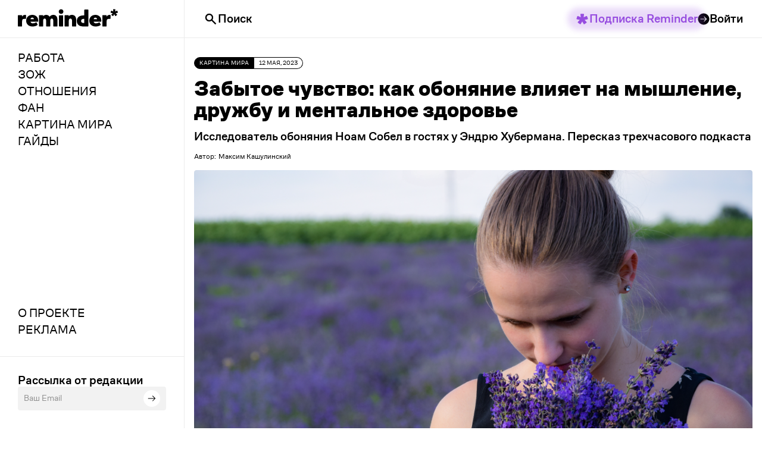

--- FILE ---
content_type: text/html; charset=utf-8
request_url: https://reminder.media/post/noam-sobel-andrew-huberman-smell
body_size: 223773
content:
<!DOCTYPE html><html lang="ru" ><head prefix="og: http://ogp.me/ns#">
          <title data-react-helmet="true">Забытое чувство: как обоняние влияет на мышление, дружбу и ментальное здоровье — Reminder</title>
          <meta data-react-helmet="true" name="title" content="Забытое чувство: как обоняние влияет на мышление, дружбу и ментальное здоровье — Reminder"/><meta data-react-helmet="true" name="description" content="Исследователь обоняния Ноам Собел в гостях у Эндрю Хубермана. Пересказ трехчасового подкаста"/><meta data-react-helmet="true" property="og:title" content="Забытое чувство: как обоняние влияет на мышление, дружбу и ментальное здоровье — Reminder"/><meta data-react-helmet="true" property="og:description" content="Исследователь обоняния Ноам Собел в гостях у Эндрю Хубермана. Пересказ трехчасового подкаста"/><meta data-react-helmet="true" property="og:site_name" content="Reminder"/><meta data-react-helmet="true" property="og:url" content="https://reminder.media/post/noam-sobel-andrew-huberman-smell"/><meta data-react-helmet="true" property="og:type" content="article"/><meta data-react-helmet="true" property="og:image" content="https://reminder.media/storage/images/posts/yy2/yy2AbYgXR0u645e5ed70027c.png"/><meta data-react-helmet="true" property="og:image:width" content="1280"/><meta data-react-helmet="true" property="og:image:height" content="670"/><meta data-react-helmet="true" property="twitter:url" content="https://reminder.media/post/noam-sobel-andrew-huberman-smell"/><meta data-react-helmet="true" property="twitter:title" content="Забытое чувство: как обоняние влияет на мышление, дружбу и ментальное здоровье — Reminder"/><meta data-react-helmet="true" name="twitter:card" content="summary_large_image"/><meta data-react-helmet="true" name="twitter:image" content="https://reminder.media/storage/images/posts/yy2/yy2AbYgXR0u645e5ed70027c.png"/><meta data-react-helmet="true" name="robots" content="max-image-preview:standard"/>
          <link data-react-helmet="true" rel="canonical" href="https://reminder.media/post/noam-sobel-andrew-huberman-smell"/>
          
          <script data-react-helmet="true" src="https://yookassa.ru/checkout-widget/v1/checkout-widget.js"></script><script data-react-helmet="true" src="https://widget.cloudpayments.ru/bundles/cloudpayments.js"></script><script data-react-helmet="true" type="application/ld+json">{"@context":"http://schema.org","@id":"article-https://reminder.media/post/noam-sobel-andrew-huberman-smell","@type":"Article","url":"https://reminder.media/post/noam-sobel-andrew-huberman-smell","headline":"Забытое чувство: как обоняние влияет на мышление, дружбу и ментальное здоровье","name":"Забытое чувство: как обоняние влияет на мышление, дружбу и ментальное здоровье","identifier":"1105","creator":"Reminder","publisher":{"@id":"Reminder","@type":"Organization","name":"Reminder","url":"","logo":{"@type":"ImageObject","url":"/public/logo-white.png"},"contactPoint":{"@type":"ContactPoint","email":"newsletter@reminder.media","contactType":"customer service"}},"mainEntityOfPage":{"@id":"https://reminder.media/post/noam-sobel-andrew-huberman-smell","@type":"WebPage","url":"https://reminder.media/post/noam-sobel-andrew-huberman-smell","name":"Забытое чувство: как обоняние влияет на мышление, дружбу и ментальное здоровье","description":"Исследователь обоняния Ноам Собел в гостях у Эндрю Хубермана. Пересказ трехчасового подкаста","breadcrumb":{"@type":"BreadcrumbList","itemListElement":[{"@type":"ListItem","position":"01","item":{"@id":"https://reminder.media/","name":"Reminder"}},{"@type":"ListItem","position":"02","item":{"@id":"https://reminder.media/post/noam-sobel-andrew-huberman-smell","name":"Забытое чувство: как обоняние влияет на мышление, дружбу и ментальное здоровье"}}]}},"dateModified":"2026-01-09T04:17:35.000Z","image":["https://reminder.media/storage/images/posts/KSG/KSGuuRKv7rv645cb771b9de2_cover_lg_1x.png"],"datePublished":"2023-05-12T07:00:04.000Z","description":"Исследователь обоняния Ноам Собел в гостях у Эндрю Хубермана. Пересказ трехчасового подкаста","keywords":["Максим Кашулинский","Topic:world"],"author":[{"@id":"author-https://reminder.media/author/1105","@type":"Person","name":"Максим Кашулинский","url":"https://reminder.media/author/1105"}],"isAccessibleForFree":false,"hasPart":{"@type":"WebPageElement","isAccessibleForFree":false,"cssSelector":".container.limit"}}</script>
        <link rel="preconnect" href="https://www.google-analytics.com"><link rel="preconnect" href="https://www.googletagmanager.com"><script async="" src="/static/metrics.production.ac8485b5.js"></script><meta name="yandex-verification" content="f91bbd93b85ad21e"><meta name="yandex-verification" content="967c2864bf4bb694"><meta charset="utf-8"><meta name="viewport" content="width=device-width, initial-scale=1, maximum-scale=5.0"><meta name="pmail-verification" content="e8ed54fb112366f5cc68844410ed6c37"><link rel="apple-touch-icon" sizes="57x57" href="/static/apple-icon-57x57.46457d2e.png"><link rel="apple-touch-icon" sizes="60x60" href="/static/apple-icon-60x60.1f242803.png"><link rel="apple-touch-icon" sizes="72x72" href="/static/apple-icon-72x72.eb01547b.png"><link rel="apple-touch-icon" sizes="76x76" href="/static/apple-icon-76x76.cded9756.png"><link rel="apple-touch-icon" sizes="114x114" href="/static/apple-icon-114x114.5b81e591.png"><link rel="apple-touch-icon" sizes="120x120" href="/static/apple-icon-120x120.08c6b003.png"><link rel="apple-touch-icon" sizes="144x144" href="/static/apple-icon-144x144.191a2a72.png"><link rel="apple-touch-icon" sizes="152x152" href="/static/apple-icon-152x152.88837c06.png"><link rel="apple-touch-icon" sizes="180x180" href="/static/apple-icon-180x180.d8e0a52f.png"><link rel="icon" type="image/png" sizes="192x192" href="/static/android-icon-192x192.e7702844.png"><link rel="icon" type="image/png" sizes="32x32" href="/static/favicon-32x32.bde55810.png"><link rel="icon" type="image/png" sizes="96x96" href="/static/favicon-96x96.229de0d1.png"><link rel="icon" type="image/png" sizes="16x16" href="/static/favicon-16x16.8593bcd9.png"><meta name="msapplication-TileColor" content="#ffffff"><meta name="msapplication-TileImage" content="/static/ms-icon-144x144.191a2a72.png"><meta name="theme-color" content="#ffffff"><link rel="manifest" href="/static/images/manifest.webmanifest"><link rel="alternate" type="application/rss+xml" title="RSS" href="https://reminder.media/rss"><style>body{font-family:cofo,Arial,Helvetica,sans-serif}@font-face{font-family:cofo-bold;src:url(/static/cofo_sans-bold-webfont.16d9ed78.woff2) format("woff2");font-weight:700;font-style:normal}@font-face{font-family:cofo;src:url([data-uri]) format("woff2");font-weight:900;font-style:normal;font-display:block}@font-face{font-family:cofo;src:url([data-uri]) format("woff2");font-weight:500;font-style:normal;font-display:block}@font-face{font-family:cofo;src:url([data-uri]) format("woff2");font-weight:400;font-style:normal;font-display:block}@font-face{font-family:cofo;src:url([data-uri]) format("woff2");font-weight:400;font-style:italic;font-display:block}@font-face{font-family:cofo;src:url([data-uri]) format("woff2");font-weight:700;font-style:italic;font-display:block}</style><link rel="stylesheet" href="https://reminder.media/static/client.ff76eba7.css"></head><body >  <noscript> <iframe src="https://www.googletagmanager.com/ns.html?id=GTM-5WTJ29G" height="0" width="0" style="display:none;visibility:hidden"> </iframe> </noscript>  
<div id="app"><div class="_page_57ec2"><div class="_menu_5eeff _menu-hide-true_5eeff "><div class="_menu_wrap_5eeff"><div class="_menu_logo_wrapper_5eeff"><a aria-current="page" class="_menu_logo_5eeff " href="/"><svg width="168" height="30" viewBox="0 0 168 30" fill="none" xmlns="http://www.w3.org/2000/svg"><path fill-rule="evenodd" clip-rule="evenodd" d="M41.518 10.4097C42.2442 10.4097 42.5114 10.7184 42.5114 11.3737V12.2996C43.6194 10.9113 45.5301 10.0241 47.5551 10.0241C50.2677 10.0241 52.0255 11.104 53.2098 13.1479C55.0057 11.0654 57.107 10.0241 59.5524 10.0241C64.1374 10.0241 66.5446 13.0709 66.5446 19.2027V28.728C66.5446 29.2296 66.3536 29.4996 65.7804 29.4996H60.2403C59.7436 29.4996 59.4761 29.2296 59.4761 28.728V20.128C59.4761 17.5058 58.7502 16.1945 57.0307 16.1945C55.2349 16.1945 54.509 17.5058 54.509 20.128V28.728C54.509 29.2296 54.2798 29.4996 53.7831 29.4996H48.2427C47.746 29.4996 47.4785 29.2296 47.4785 28.728V20.128C47.4785 17.5058 46.7526 16.1945 45.0331 16.1945C43.2375 16.1945 42.5114 17.5058 42.5114 20.128V28.728C42.5114 29.3066 42.2822 29.4996 41.7855 29.4996H36.2071C35.7104 29.4996 35.481 29.3066 35.481 28.728V11.3737C35.481 10.7184 35.7867 10.4097 36.4363 10.4097H41.518Z" fill="currentColor"></path><path fill-rule="evenodd" clip-rule="evenodd" d="M75.0672 10.6869C75.7916 10.6869 76.0968 10.9528 76.0968 11.6746V28.5C76.0968 29.2218 75.7916 29.4877 75.0672 29.4877H70.0717C69.4234 29.4877 69.0803 29.1459 69.0803 28.5V11.6746C69.0803 10.9528 69.4234 10.6869 70.0717 10.6869H75.0672ZM76.4781 4.49602C76.4781 6.66097 74.9146 8.33218 72.5884 8.33218C70.2243 8.33218 68.699 6.69878 68.699 4.49602C68.699 2.29302 70.2243 0.583984 72.5884 0.583984C74.9146 0.583984 76.4781 2.29302 76.4781 4.49602Z" fill="currentColor"></path><path fill-rule="evenodd" clip-rule="evenodd" d="M84.5738 10.4097C85.3025 10.4097 85.571 10.7184 85.571 11.3737V12.2996C86.6831 10.9113 88.6392 10.0241 90.6718 10.0241C95.5426 10.0241 98.0357 13.0709 98.0357 19.2027V28.728C98.0357 29.2296 97.8054 29.4996 97.3065 29.4996H91.7455C91.247 29.4996 90.9785 29.2296 90.9785 28.728V20.128C90.9785 17.5058 90.173 16.2329 88.2941 16.2329C86.4146 16.2329 85.571 17.5444 85.571 20.128V28.728C85.571 29.3066 85.3406 29.4996 84.8423 29.4996H79.2427C78.7441 29.4996 78.514 29.3066 78.514 28.728V11.3737C78.514 10.7184 78.821 10.4097 79.4727 10.4097H84.5738Z" fill="currentColor"></path><path fill-rule="evenodd" clip-rule="evenodd" d="M111.553 17.2232C111.553 16.8092 111.439 16.696 111.02 16.696H110.602C107.862 16.696 106.225 18.0141 106.225 20.2359C106.225 22.4953 107.709 23.6628 110.602 23.6628H111.02C111.439 23.6628 111.553 23.5121 111.553 23.098V17.2232ZM110.602 10.8592H111.02C111.439 10.8592 111.553 10.7462 111.553 10.3319V2.00977C111.553 1.36932 111.895 1.06821 112.542 1.06821H117.603C118.25 1.06821 118.555 1.36932 118.555 2.00977V28.5583C118.555 29.1982 118.25 29.4996 117.603 29.4996H110.373C103.105 29.4996 99.0331 26.3363 99.0331 20.2733C99.0331 14.1352 103.485 10.8592 110.602 10.8592Z" fill="currentColor"></path><path fill-rule="evenodd" clip-rule="evenodd" d="M127.306 17.3508H133.004C132.888 15.7062 131.88 14.622 130.213 14.622C128.701 14.622 127.655 15.5938 127.306 17.3508ZM138.586 27.3691C136.299 28.8641 133.779 29.4996 130.329 29.4996C124.011 29.4996 119.98 25.4625 119.98 19.8179C119.98 14.0986 124.205 10.0241 130.213 10.0241C136.299 10.0241 140.214 14.0611 140.214 19.6683V20.7525C140.214 21.2382 140.02 21.4627 139.516 21.4627H127.229C127.538 23.2197 129.05 24.229 131.104 24.229C132.926 24.229 134.593 23.8177 136.027 22.9952C136.376 22.8084 136.686 22.6963 136.919 22.6963C137.19 22.6963 137.423 22.8458 137.539 23.1448L139.012 25.9485C139.128 26.2102 139.206 26.397 139.206 26.5465C139.206 26.8829 139.012 27.1446 138.586 27.3691Z" fill="currentColor"></path><path fill-rule="evenodd" clip-rule="evenodd" d="M148.093 10.4473C148.757 10.4473 149.108 10.7553 149.108 11.4094V12.7567C150.318 11.0248 151.841 10.0241 154.457 10.0241H154.73C155.472 10.0241 155.746 10.3319 155.746 11.0631V15.7975C155.746 16.4518 155.472 16.7981 154.73 16.7981H152.973C150.006 16.7981 149.108 17.8759 149.108 21.3783V28.7295C149.108 29.2301 148.874 29.4996 148.366 29.4996H142.665C142.158 29.4996 141.924 29.2301 141.924 28.7295V11.4094C141.924 10.7553 142.236 10.4473 142.9 10.4473H148.093Z" fill="currentColor"></path><path fill-rule="evenodd" clip-rule="evenodd" d="M157.348 9.29675L159.366 7.16318L156.458 6.60807C155.953 6.52027 155.746 6.37418 155.746 6.02346C155.746 5.90663 155.775 5.78957 155.835 5.64347L156.547 3.4516C156.665 3.07186 156.814 2.8965 157.081 2.8965C157.229 2.8965 157.407 2.95479 157.645 3.07186L160.345 4.29937L159.989 1.3768C159.959 1.28924 159.959 1.20144 159.959 1.08461C159.959 0.646093 160.137 0.5 160.701 0.5H163.045C163.549 0.5 163.787 0.675359 163.787 1.11364L163.757 1.3768L163.401 4.29937L166.072 3.07186C166.309 2.95479 166.487 2.8965 166.635 2.8965C166.873 2.8965 167.051 3.07186 167.169 3.4516L167.911 5.64347C167.971 5.78957 168 5.90663 168 6.02346C168 6.37418 167.793 6.52027 167.288 6.60807L164.351 7.16318L166.398 9.29675C166.606 9.50138 166.724 9.70601 166.724 9.88137C166.724 10.0858 166.576 10.2904 166.309 10.4657L164.41 11.8101C164.202 11.9562 164.054 12.0147 163.906 12.0147C163.668 12.0147 163.52 11.8686 163.312 11.5179L161.858 8.94604L160.434 11.5179C160.226 11.8393 160.048 12.0147 159.84 12.0147C159.692 12.0147 159.514 11.9562 159.306 11.8101L157.437 10.4657C157.17 10.2611 157.021 10.0858 157.021 9.88137C157.021 9.70601 157.14 9.50138 157.348 9.29675Z" fill="currentColor"></path><path fill-rule="evenodd" clip-rule="evenodd" d="M6.10557 10.4486C6.76251 10.4486 7.11021 10.7566 7.11021 11.4107V12.758C8.3082 11.0261 9.81517 10.0254 12.4042 10.0254H12.6747C13.4089 10.0254 13.6794 10.3332 13.6794 11.0644V15.7988C13.6794 16.4531 13.4089 16.7994 12.6747 16.7994H10.9357C7.99921 16.7994 7.11021 17.8772 7.11021 21.3796V28.7309C7.11021 29.2314 6.87841 29.5009 6.37609 29.5009H0.734373C0.232049 29.5009 0 29.2314 0 28.7309V11.4107C0 10.7566 0.309236 10.4486 0.966178 10.4486H6.10557Z" fill="currentColor"></path><path fill-rule="evenodd" clip-rule="evenodd" d="M21.2316 17.2754H26.9313C26.815 15.6476 25.8067 14.5744 24.1397 14.5744C22.6274 14.5744 21.5804 15.5364 21.2316 17.2754ZM32.5705 27.3704C30.2834 28.8654 27.7639 29.5009 24.3141 29.5009C17.9958 29.5009 13.9644 25.4638 13.9644 19.8192C13.9644 14.0999 18.1895 10.0254 24.1978 10.0254C30.2834 10.0254 34.1985 14.0624 34.1985 19.6696V20.7538C34.1985 21.2395 34.0048 21.464 33.5006 21.464H21.213C21.523 23.221 23.0349 24.2303 25.0893 24.2303C26.9112 24.2303 28.5777 23.819 30.012 22.9965C30.361 22.8097 30.671 22.6976 30.9035 22.6976C31.1749 22.6976 31.4076 22.8472 31.5239 23.1461L32.9968 25.9498C33.1133 26.2115 33.1907 26.3983 33.1907 26.5478C33.1907 26.8842 32.9967 27.1459 32.5705 27.3704Z" fill="currentColor"></path></svg></a></div><nav class="_menu_list_5eeff"><ul class="_menu_topics_5eeff"><li class="_menu_search_container_5eeff"><a class="_menu_link_5eeff" href="/search"><svg width="24" height="24" viewBox="0 0 24 24" fill="none" xmlns="http://www.w3.org/2000/svg"><path d="M19.5878 21.2272L13.246 14.8853C12.75 15.2694 12.1779 15.5741 11.5299 15.7994C10.8819 16.0248 10.1893 16.1375 9.45195 16.1375C7.59942 16.1375 6.03004 15.4944 4.7438 14.2081C3.45757 12.9219 2.81445 11.3525 2.81445 9.49999C2.81445 7.64745 3.45757 6.07807 4.7438 4.79184C6.03004 3.5056 7.59942 2.86249 9.45195 2.86249C11.3045 2.86249 12.8739 3.5056 14.1601 4.79184C15.4463 6.07807 16.0895 7.64745 16.0895 9.49999C16.0895 10.2413 15.9768 10.934 15.7514 11.578C15.5261 12.222 15.2213 12.79 14.8373 13.2821L21.1851 19.6359L19.5878 21.2272ZM9.45195 13.8625C10.6661 13.8625 11.6967 13.4389 12.5438 12.5918C13.3909 11.7447 13.8145 10.7141 13.8145 9.49999C13.8145 8.28585 13.3909 7.25524 12.5438 6.40814C11.6967 5.56104 10.6661 5.13749 9.45195 5.13749C8.23782 5.13749 7.2072 5.56104 6.3601 6.40814C5.513 7.25524 5.08945 8.28585 5.08945 9.49999C5.08945 10.7141 5.513 11.7447 6.3601 12.5918C7.2072 13.4389 8.23782 13.8625 9.45195 13.8625Z" fill="currentColor"></path></svg><p class="_body_c6509 _bold_c6509">Поиск</p></a><div class="_top_divider_5eeff"></div></li><li class=""><a class="_menu_link_5eeff" href="/topic/work"><p class="_body_c6509 _bold_c6509">Работа</p></a></li><li class=""><a class="_menu_link_5eeff" href="/topic/health"><p class="_body_c6509 _bold_c6509">ЗОЖ</p></a></li><li class=""><a class="_menu_link_5eeff" href="/topic/relationship"><p class="_body_c6509 _bold_c6509">Отношения</p></a></li><li class=""><a class="_menu_link_5eeff" href="/topic/fun"><p class="_body_c6509 _bold_c6509">Фан</p></a></li><li class=""><a class="_menu_link_5eeff" href="/topic/world"><p class="_body_c6509 _bold_c6509">Картина мира</p></a></li><li class=""><a class="_menu_link_5eeff" href="/guides"><p class="_body_c6509 _bold_c6509">Гайды</p></a></li></ul></nav></div><div><ul class="_bottom_links_container_5eeff"><li class=""><a class="_menu_link_5eeff" href="/about"><p class="_body_c6509 _bold_c6509">О проекте</p></a></li><li class=""><a class="_menu_link_5eeff" href="/ads"><p class="_body_c6509 _bold_c6509">Реклама</p></a></li></ul><ul class="_menu_email_subscribe_wrapper_5eeff"><li class="_menu_search_container_5eeff"><a class="_menu_link_5eeff" href="/about"><p class="_body_c6509 _bold_c6509">О проекте</p></a></li><li class="_menu_search_container_5eeff"><a class="_menu_link_5eeff" href="/ads"><p class="_body_c6509 _bold_c6509">Реклама</p></a></li><li class="_reminder_subscription_container_5eeff"><a class="_reminder_subscription_container_link_5eeff" href="/subscription"><div class="_title_2f0d9 _title__level_4_2f0d9">Подписка Reminder</div><svg width="100%" height="100%" viewBox="0 0 24 24" fill="none" xmlns="http://www.w3.org/2000/svg"><path fill-rule="evenodd" clip-rule="evenodd" d="M4.89781 16.6154L8.0646 13.3755L3.50059 12.5326C2.70851 12.3992 2.38281 12.1774 2.38281 11.6448C2.38281 11.4674 2.42945 11.2897 2.52234 11.0678L3.64012 7.7394C3.82629 7.16275 4.05986 6.89646 4.47846 6.89646C4.71164 6.89646 4.99071 6.98498 5.36343 7.16275L9.60135 9.02676L9.04246 4.58876C8.99621 4.4558 8.99621 4.32247 8.99621 4.14507C8.99621 3.47917 9.27565 3.25732 10.1602 3.25732H13.8397C14.6314 3.25732 15.0041 3.52361 15.0041 4.18915L14.9571 4.58876L14.3985 9.02676L18.5898 7.16275C18.9625 6.98498 19.2416 6.89646 19.4748 6.89646C19.8471 6.89646 20.1266 7.16275 20.3127 7.7394L21.4772 11.0678C21.5704 11.2897 21.6167 11.4674 21.6167 11.6448C21.6167 12.1774 21.291 12.3992 20.4993 12.5326L15.8887 13.3755L19.1021 16.6154C19.4282 16.9261 19.6143 17.2369 19.6143 17.5032C19.6143 17.8135 19.3815 18.1242 18.9625 18.3905L15.9819 20.4319C15.6559 20.6538 15.4227 20.7427 15.1902 20.7427C14.8175 20.7427 14.5847 20.5208 14.2586 19.9883L11.9768 16.0828L9.74126 19.9883C9.4148 20.4764 9.13574 20.7427 8.80965 20.7427C8.57685 20.7427 8.2974 20.6538 7.97132 20.4319L5.03734 18.3905C4.61837 18.0798 4.38518 17.8135 4.38518 17.5032C4.38518 17.2369 4.57135 16.9261 4.89781 16.6154Z" fill="currentColor"></path></svg></a></li><li class="_login_section_5eeff"></li><li class="_top_divider_5eeff _top_divider__only_mobile_5eeff"></li><li class="_menu_email_subscribe_wrapper_inner_5eeff"><div class="_title_2f0d9 _title__level_4_2f0d9">Рассылка от редакции</div><form class="_email_subscription_container_5eeff"><input type="email" class="_email_text_field_5eeff" name="email" required="" placeholder="Ваш Email" aria-label="Укажите свой email" value=""/><button class="_email_submit_button_5eeff" type="submit" aria-label="Подписаться на рассылку"><svg width="20" height="20" viewBox="0 0 20 20" fill="none" xmlns="http://www.w3.org/2000/svg"><path d="M11.5384 14.6779L10.859 14.0192L14.4391 10.4391H3.75V9.49361H14.4391L10.8461 5.90065L11.5256 5.242L16.25 9.96636L11.5384 14.6779Z" fill="black"></path></svg></button></form></li></ul></div></div><div class="_content_57ec2 _page_content_57ec2 undefined"><div class="_page_header_b1201 _page_header__top_fix_b1201" style="top:0" id="page-header"><a aria-current="page" class="_page_header__mobile_b1201 " href="/"><svg width="168" height="30" viewBox="0 0 168 30" fill="none" xmlns="http://www.w3.org/2000/svg"><path fill-rule="evenodd" clip-rule="evenodd" d="M41.518 10.4097C42.2442 10.4097 42.5114 10.7184 42.5114 11.3737V12.2996C43.6194 10.9113 45.5301 10.0241 47.5551 10.0241C50.2677 10.0241 52.0255 11.104 53.2098 13.1479C55.0057 11.0654 57.107 10.0241 59.5524 10.0241C64.1374 10.0241 66.5446 13.0709 66.5446 19.2027V28.728C66.5446 29.2296 66.3536 29.4996 65.7804 29.4996H60.2403C59.7436 29.4996 59.4761 29.2296 59.4761 28.728V20.128C59.4761 17.5058 58.7502 16.1945 57.0307 16.1945C55.2349 16.1945 54.509 17.5058 54.509 20.128V28.728C54.509 29.2296 54.2798 29.4996 53.7831 29.4996H48.2427C47.746 29.4996 47.4785 29.2296 47.4785 28.728V20.128C47.4785 17.5058 46.7526 16.1945 45.0331 16.1945C43.2375 16.1945 42.5114 17.5058 42.5114 20.128V28.728C42.5114 29.3066 42.2822 29.4996 41.7855 29.4996H36.2071C35.7104 29.4996 35.481 29.3066 35.481 28.728V11.3737C35.481 10.7184 35.7867 10.4097 36.4363 10.4097H41.518Z" fill="currentColor"></path><path fill-rule="evenodd" clip-rule="evenodd" d="M75.0672 10.6869C75.7916 10.6869 76.0968 10.9528 76.0968 11.6746V28.5C76.0968 29.2218 75.7916 29.4877 75.0672 29.4877H70.0717C69.4234 29.4877 69.0803 29.1459 69.0803 28.5V11.6746C69.0803 10.9528 69.4234 10.6869 70.0717 10.6869H75.0672ZM76.4781 4.49602C76.4781 6.66097 74.9146 8.33218 72.5884 8.33218C70.2243 8.33218 68.699 6.69878 68.699 4.49602C68.699 2.29302 70.2243 0.583984 72.5884 0.583984C74.9146 0.583984 76.4781 2.29302 76.4781 4.49602Z" fill="currentColor"></path><path fill-rule="evenodd" clip-rule="evenodd" d="M84.5738 10.4097C85.3025 10.4097 85.571 10.7184 85.571 11.3737V12.2996C86.6831 10.9113 88.6392 10.0241 90.6718 10.0241C95.5426 10.0241 98.0357 13.0709 98.0357 19.2027V28.728C98.0357 29.2296 97.8054 29.4996 97.3065 29.4996H91.7455C91.247 29.4996 90.9785 29.2296 90.9785 28.728V20.128C90.9785 17.5058 90.173 16.2329 88.2941 16.2329C86.4146 16.2329 85.571 17.5444 85.571 20.128V28.728C85.571 29.3066 85.3406 29.4996 84.8423 29.4996H79.2427C78.7441 29.4996 78.514 29.3066 78.514 28.728V11.3737C78.514 10.7184 78.821 10.4097 79.4727 10.4097H84.5738Z" fill="currentColor"></path><path fill-rule="evenodd" clip-rule="evenodd" d="M111.553 17.2232C111.553 16.8092 111.439 16.696 111.02 16.696H110.602C107.862 16.696 106.225 18.0141 106.225 20.2359C106.225 22.4953 107.709 23.6628 110.602 23.6628H111.02C111.439 23.6628 111.553 23.5121 111.553 23.098V17.2232ZM110.602 10.8592H111.02C111.439 10.8592 111.553 10.7462 111.553 10.3319V2.00977C111.553 1.36932 111.895 1.06821 112.542 1.06821H117.603C118.25 1.06821 118.555 1.36932 118.555 2.00977V28.5583C118.555 29.1982 118.25 29.4996 117.603 29.4996H110.373C103.105 29.4996 99.0331 26.3363 99.0331 20.2733C99.0331 14.1352 103.485 10.8592 110.602 10.8592Z" fill="currentColor"></path><path fill-rule="evenodd" clip-rule="evenodd" d="M127.306 17.3508H133.004C132.888 15.7062 131.88 14.622 130.213 14.622C128.701 14.622 127.655 15.5938 127.306 17.3508ZM138.586 27.3691C136.299 28.8641 133.779 29.4996 130.329 29.4996C124.011 29.4996 119.98 25.4625 119.98 19.8179C119.98 14.0986 124.205 10.0241 130.213 10.0241C136.299 10.0241 140.214 14.0611 140.214 19.6683V20.7525C140.214 21.2382 140.02 21.4627 139.516 21.4627H127.229C127.538 23.2197 129.05 24.229 131.104 24.229C132.926 24.229 134.593 23.8177 136.027 22.9952C136.376 22.8084 136.686 22.6963 136.919 22.6963C137.19 22.6963 137.423 22.8458 137.539 23.1448L139.012 25.9485C139.128 26.2102 139.206 26.397 139.206 26.5465C139.206 26.8829 139.012 27.1446 138.586 27.3691Z" fill="currentColor"></path><path fill-rule="evenodd" clip-rule="evenodd" d="M148.093 10.4473C148.757 10.4473 149.108 10.7553 149.108 11.4094V12.7567C150.318 11.0248 151.841 10.0241 154.457 10.0241H154.73C155.472 10.0241 155.746 10.3319 155.746 11.0631V15.7975C155.746 16.4518 155.472 16.7981 154.73 16.7981H152.973C150.006 16.7981 149.108 17.8759 149.108 21.3783V28.7295C149.108 29.2301 148.874 29.4996 148.366 29.4996H142.665C142.158 29.4996 141.924 29.2301 141.924 28.7295V11.4094C141.924 10.7553 142.236 10.4473 142.9 10.4473H148.093Z" fill="currentColor"></path><path fill-rule="evenodd" clip-rule="evenodd" d="M157.348 9.29675L159.366 7.16318L156.458 6.60807C155.953 6.52027 155.746 6.37418 155.746 6.02346C155.746 5.90663 155.775 5.78957 155.835 5.64347L156.547 3.4516C156.665 3.07186 156.814 2.8965 157.081 2.8965C157.229 2.8965 157.407 2.95479 157.645 3.07186L160.345 4.29937L159.989 1.3768C159.959 1.28924 159.959 1.20144 159.959 1.08461C159.959 0.646093 160.137 0.5 160.701 0.5H163.045C163.549 0.5 163.787 0.675359 163.787 1.11364L163.757 1.3768L163.401 4.29937L166.072 3.07186C166.309 2.95479 166.487 2.8965 166.635 2.8965C166.873 2.8965 167.051 3.07186 167.169 3.4516L167.911 5.64347C167.971 5.78957 168 5.90663 168 6.02346C168 6.37418 167.793 6.52027 167.288 6.60807L164.351 7.16318L166.398 9.29675C166.606 9.50138 166.724 9.70601 166.724 9.88137C166.724 10.0858 166.576 10.2904 166.309 10.4657L164.41 11.8101C164.202 11.9562 164.054 12.0147 163.906 12.0147C163.668 12.0147 163.52 11.8686 163.312 11.5179L161.858 8.94604L160.434 11.5179C160.226 11.8393 160.048 12.0147 159.84 12.0147C159.692 12.0147 159.514 11.9562 159.306 11.8101L157.437 10.4657C157.17 10.2611 157.021 10.0858 157.021 9.88137C157.021 9.70601 157.14 9.50138 157.348 9.29675Z" fill="currentColor"></path><path fill-rule="evenodd" clip-rule="evenodd" d="M6.10557 10.4486C6.76251 10.4486 7.11021 10.7566 7.11021 11.4107V12.758C8.3082 11.0261 9.81517 10.0254 12.4042 10.0254H12.6747C13.4089 10.0254 13.6794 10.3332 13.6794 11.0644V15.7988C13.6794 16.4531 13.4089 16.7994 12.6747 16.7994H10.9357C7.99921 16.7994 7.11021 17.8772 7.11021 21.3796V28.7309C7.11021 29.2314 6.87841 29.5009 6.37609 29.5009H0.734373C0.232049 29.5009 0 29.2314 0 28.7309V11.4107C0 10.7566 0.309236 10.4486 0.966178 10.4486H6.10557Z" fill="currentColor"></path><path fill-rule="evenodd" clip-rule="evenodd" d="M21.2316 17.2754H26.9313C26.815 15.6476 25.8067 14.5744 24.1397 14.5744C22.6274 14.5744 21.5804 15.5364 21.2316 17.2754ZM32.5705 27.3704C30.2834 28.8654 27.7639 29.5009 24.3141 29.5009C17.9958 29.5009 13.9644 25.4638 13.9644 19.8192C13.9644 14.0999 18.1895 10.0254 24.1978 10.0254C30.2834 10.0254 34.1985 14.0624 34.1985 19.6696V20.7538C34.1985 21.2395 34.0048 21.464 33.5006 21.464H21.213C21.523 23.221 23.0349 24.2303 25.0893 24.2303C26.9112 24.2303 28.5777 23.819 30.012 22.9965C30.361 22.8097 30.671 22.6976 30.9035 22.6976C31.1749 22.6976 31.4076 22.8472 31.5239 23.1461L32.9968 25.9498C33.1133 26.2115 33.1907 26.3983 33.1907 26.5478C33.1907 26.8842 32.9967 27.1459 32.5705 27.3704Z" fill="currentColor"></path></svg></a><button type="button" class="_hamburger_container_b1201 _page_header__mobile_b1201" aria-label="Menu button"><svg width="24" height="24" viewBox="0 0 24 24" fill="none" xmlns="http://www.w3.org/2000/svg"><path d="M3.5 17.6345V16.5H20.5V17.6345H3.5ZM3.5 12.5672V11.4327H20.5V12.5672H3.5ZM3.5 7.49998V6.36548H20.5V7.49998H3.5Z" fill="currentColor"></path></svg></button><div class="_links_container_b1201 _page_header__desktop_b1201"><a class="_link_b1201" href="/search"><svg width="24" height="24" viewBox="0 0 24 24" fill="none" xmlns="http://www.w3.org/2000/svg"><path d="M19.5878 21.2272L13.246 14.8853C12.75 15.2694 12.1779 15.5741 11.5299 15.7994C10.8819 16.0248 10.1893 16.1375 9.45195 16.1375C7.59942 16.1375 6.03004 15.4944 4.7438 14.2081C3.45757 12.9219 2.81445 11.3525 2.81445 9.49999C2.81445 7.64745 3.45757 6.07807 4.7438 4.79184C6.03004 3.5056 7.59942 2.86249 9.45195 2.86249C11.3045 2.86249 12.8739 3.5056 14.1601 4.79184C15.4463 6.07807 16.0895 7.64745 16.0895 9.49999C16.0895 10.2413 15.9768 10.934 15.7514 11.578C15.5261 12.222 15.2213 12.79 14.8373 13.2821L21.1851 19.6359L19.5878 21.2272ZM9.45195 13.8625C10.6661 13.8625 11.6967 13.4389 12.5438 12.5918C13.3909 11.7447 13.8145 10.7141 13.8145 9.49999C13.8145 8.28585 13.3909 7.25524 12.5438 6.40814C11.6967 5.56104 10.6661 5.13749 9.45195 5.13749C8.23782 5.13749 7.2072 5.56104 6.3601 6.40814C5.513 7.25524 5.08945 8.28585 5.08945 9.49999C5.08945 10.7141 5.513 11.7447 6.3601 12.5918C7.2072 13.4389 8.23782 13.8625 9.45195 13.8625Z" fill="currentColor"></path></svg><div class="_title_2f0d9 _title__level_4_2f0d9">Поиск</div></a></div><div class="_links_container_b1201 _page_header__desktop_b1201"></div></div><div class="_inner_content_57ec2"><div class="_container_a3e3c"><div><div class="_labels_a3e3c"><div class="_topic_cfd1b _topic_size_lg_cfd1b"><a target="" class="_item_cfd1b _item_isBlack_cfd1b" href="/topic/world">Картина мира</a><div class="_item_cfd1b _item_subtitle_cfd1b">12 мая, 2023</div></div></div><h1 class="_title_2f0d9 _title__level_1_2f0d9 _title_a3e3c">Забытое чувство: как обоняние влияет на мышление, дружбу и ментальное здоровье</h1><h4 class="_title_2f0d9 _title__level_4_2f0d9 _description_a3e3c">Исследователь обоняния Ноам Собел в гостях у Эндрю Хубермана. Пересказ трехчасового подкаста</h4></div><div class="_footer_a3e3c"><div class="_authors_a3e3c"><p class="_caption_c6509 _authors__title_a3e3c">Автор:</p><div><a target="" class="" href="/author/25"><p class="_caption_c6509">Максим Кашулинский</p></a></div></div></div><figure data-id="65730" data-width="1161" data-height="630" data-postfix=".png" data-mode="cover" class="image place-cover" contenteditable="false"><picture style="padding-top:54.347826086956516%;width:100%"><div style="background-image:url(&#x27;[data-uri]&#x27;)"></div><source media="(max-width: 768px)" srcSet="https://reminder.media/storage/images/posts/KSG/KSGuuRKv7rv645cb771b9de2_cover_sm_1x.png 1x, https://reminder.media/storage/images/posts/KSG/KSGuuRKv7rv645cb771b9de2_cover_sm_2x.png 2x"/><source media="(max-width: 1024px)" srcSet="https://reminder.media/storage/images/posts/KSG/KSGuuRKv7rv645cb771b9de2_cover_md_1x.png 1x, https://reminder.media/storage/images/posts/KSG/KSGuuRKv7rv645cb771b9de2_cover_md_2x.png 2x"/><source media="" srcSet="https://reminder.media/storage/images/posts/KSG/KSGuuRKv7rv645cb771b9de2_cover_lg_1x.png 1x, https://reminder.media/storage/images/posts/KSG/KSGuuRKv7rv645cb771b9de2_cover_lg_2x.png 2x"/><img src="https://reminder.media/storage/images/posts/KSG/KSGuuRKv7rv645cb771b9de2_cover_lg_1x.png" alt="Забытое чувство: как обоняние влияет на мышление, дружбу и ментальное здоровье" loading="lazy"/></picture></figure><p class="_caption_c6509 _image_title_a3e3c">Photo by Richárd Ecsedi on Unsplash</p></div><div class="_container_c24d5 _limit_c24d5"><div class="_wrap_c24d5"><p>Очередным гостем подкаста ученого из Стэнфорда Эндрю Хубермана стал <b>Ноам Собел</b> — профессор нейробиологии из Института Вейцмана (Израиль), один из самых известных в мире исследователей обоняния. За три часа они <a href="https://hubermanlab.com/dr-noam-sobel-how-smells-influence-our-hormones-health-and-behavior/" target="_blank" rel="noreferrer">успели обсудить</a>, как мы чувствуем запахи, могут ли люди «брать след» по земле, как собаки, какую роль обоняние играет в отношениях и почему нам так нравится запах детей.&nbsp;Собел также рассказал о технологиях будущего: например, о том, как уже сейчас можно «пересылать» запах через интернет. А еще — о пользе дыхания через нос.</p><div class="separator mode-black" contenteditable="false"><div></div></div><h2>Главное чувство</h2><p>Исследований обоняния гораздо меньше, чем научных работ про зрение и слух. Люди в целом относятся к способности чувствовать запахи как к чему-то второстепенному: в одном шуточном опросе половина участников сказала, что отказалась бы от обоняния, если бы пришлось выбирать между этим чувством и любимым гаджетом.</p></div></div><div class="undefined "><div class="_gradient_6aff4"></div><div class="_paywall_wrapper_6aff4"><h3 class="_title_2f0d9 _title__level_3_2f0d9">Подпишитесь, чтобы дочитать статью и получить полный доступ ко всем материалам и закрытым мероприятиям</h3><div class="_subscription_form_29028"><div class="_items_container_29028"></div><div class="_caption_container_29028"><p class="_caption_c6509"><a href="/public_offer_subscription" target="_blank">Оферта</a> <!-- -->и<!-- --> <a href="/privacy_policy" target="_blank">политика конфиденциальности</a></p></div></div></div></div><div class="_social_group_c24d5"><div class="_wrapper_8b2d8"><button type="button" class=""><div class="_overlay_8b2d8" style="opacity:0.0"></div><div class="_inner_8b2d8"><svg width="50" height="60" viewBox="0 0 50 60" xmlns="http://www.w3.org/2000/svg"><path d="M49.07 24.21a4.67 4.67 0 00-1.37-3.3 4.24 4.24 0 00-2.6-1.17 4.76 4.76 0 00-3.19-8 4.57 4.57 0 00-3.26 1.3 4.76 4.76 0 00-1.33-2.45 3.5 3.5 0 00-.3-.24l1.21-1.73a4.67 4.67 0 00-1.14-6.5 4.73 4.73 0 00-3.4-.87 4.6 4.6 0 00-3.1 2A4 4 0 0029.01.87a4.62 4.62 0 00-6.5 1.14l-7.69 10.94c-.2-.11-.4-.22-.61-.32a5.92 5.92 0 00-1.37-.41 2.91 2.91 0 00-.75-.07 8.72 8.72 0 00-5.48-5.21 6.5 6.5 0 00-1.42-.17 2.64 2.64 0 00-2.58 1.26c-.38.39-.36.59-.16 2.49.49 3.95.6 7.939.33 11.91a55.56 55.56 0 00.25 9l-1.35 1.9a9.19 9.19 0 00.42 11.14 9.21 9.21 0 002.7 6.37l6.54 6.54a10 10 0 006.56 2.33c1.66 0 3.298-.365 4.8-1.07l.67-.35a8.13 8.13 0 011.29-.59h.38a1 1 0 00.23-.08 11.62 11.62 0 006.23-3.49l5.76-5.77.07-.06 7.78-7.78a4.67 4.67 0 00-2.62-7.92l5.21-5.05a4.64 4.64 0 001.37-3.34zM24.13 3.13a2.59 2.59 0 013.71-.65 2.26 2.26 0 01.88 1.86 4.67 4.67 0 01-.88 2.79l-2 3a1 1 0 00.27 1.39c.167.108.361.166.56.17a1 1 0 00.83-.45l2-3 2.75-3.89A2.64 2.64 0 0134 3.17a2.75 2.75 0 012.61 4.25l-1.35 1.92h-.06l-.45-.09a3 3 0 00-.42 0H33.89a4.3 4.3 0 00-.61.05l-.24.05a5.11 5.11 0 00-.76.23 4.44 4.44 0 00-.71.38l-.17.12a4.35 4.35 0 00-.63.52l-12 12a7.1 7.1 0 00.15-1 .41.41 0 000-.11 9.49 9.49 0 00-2.54-7.16l7.75-11.2zM3.32 34.48l1.58-2.26a1 1 0 00.17-.72 52.77 52.77 0 01-.3-8.91 63.34 63.34 0 00-.33-12.27c0-.48-.1-1-.12-1.25.13-.18.29-.32.79-.3a4.18 4.18 0 011 .11 6.79 6.79 0 014.17 4l-.13.13c-.44.32-.46.52-.6 2.42 0 .55-.09 1.23-.15 2a54.42 54.42 0 01-1.59 9.78c0 .14-.58 2.46-1 5.22-.16 1.18-.3 2.45-.35 3.66l-.56.56-1.1 1.12c-.25.25-.47.51-.69.77-.06.08-.11.16-.17.23-.06.07-.28.39-.41.6-.13.21-.12.2-.19.31-.07.11-.21.37-.3.57a3.54 3.54 0 00-.16.34c-.09.2-.16.4-.24.6-.08.2-.06.15-.08.22a7.19 7.19 0 01.76-6.93zm43-8.39L31.96 39.98a1.59 1.59 0 00-.15.21s-.05.07-.06.1a1.34 1.34 0 00-.07.27v.11a1.18 1.18 0 000 .25v.12c.037.082.084.16.14.23.026.035.049.072.07.11a.9.9 0 00.33.23h.11c.088.026.178.043.27.05a1 1 0 00.24 0h.11a.94.94 0 00.33-.2l5.57-5.19 1-1a2.67 2.67 0 013.77 3.77l-7.74 7.75-.07.06-5.8 5.81a9.57 9.57 0 01-5.19 3 3 3 0 00-.59.1c-.7 0-1.23-.26-2.81-1.18a1 1 0 10-1 1.72l1.13.65a8.58 8.58 0 01-8.91-1l-6.43-6.52A7.22 7.22 0 014.11 44v-.71c0-.16.05-.32.08-.48l.06-.24c0-.14.07-.28.11-.42.04-.14.07-.18.1-.26.03-.08.09-.26.14-.38.037-.096.08-.19.13-.28a2.26 2.26 0 01.17-.35c.05-.09.1-.18.16-.27a2.9 2.9 0 01.2-.33l.19-.26.23-.31c.06-.08.13-.15.2-.23l.27-.29a5.64 5.64 0 001.06 3.79 1 1 0 001.48.15 1 1 0 00.22-1.4c-.85-1.16-.72-2.32-.57-3.66.063-.515.1-1.032.11-1.55a39.55 39.55 0 01.5-4.81c.35-2.26.76-4 .76-4a54.85 54.85 0 001.61-9.58c.09-1 .15-1.88.2-2.55 0-.48.07-1 .1-1.25a.62.62 0 01.19-.14 1 1 0 01.63 0c.324.054.64.148.94.28.393.183.76.418 1.09.7.196.167.38.348.55.54l.12.14c.12.14.24.29.35.44.11.144.21.294.3.45l.21.34a7.78 7.78 0 01.95 3.43v.97a8 8 0 01-.15.83v.06l-.53 2.87-.66 1.89a1 1 0 00.63 1.26c.102.04.21.06.32.06a1 1 0 00.95-.69l.57-1.72 14.1-14.09a3.27 3.27 0 01.35-.3l.13-.08.3-.16a.94.94 0 01.15-.06 2.64 2.64 0 01.3-.1H33.86c.173-.02.347-.02.52 0a2.81 2.81 0 011.49.76 2.58 2.58 0 01.82 1.84 3.08 3.08 0 01-1 2.14l-7.56 7.57-5.19 5.48a1 1 0 000 1.41 1 1 0 00.69.28 1 1 0 00.73-.32l5.16-5.46 10.4-10.4a2.67 2.67 0 113.77 3.77l-2.58 2.59-7.78 7.77-3.37 3.3a1 1 0 000 1.41 1 1 0 00.72.31 1 1 0 00.7-.29l3.35-3.28 7.78-7.79a3.2 3.2 0 013.77 0 2.67 2.67 0 010 3.76l.04-.01z" fill-rule="nonzero"></path></svg><p class="_body_c6509"><span>52</span></p></div></button><div class="_notification_8b2d8">Вы уже оценили материал</div></div></div><div class="_recommendation_section_af58a"><div class="_title_2f0d9 _title__level_1_2f0d9 _recommendation_section__title_af58a">Продолжайте читать</div><div class="_guides_container_af58a"><div class="_container_a0953 _container_preview_a0953"><div class="_content_a0953"><div class="_top_a0953"><div class="_topic_cfd1b"><a target="" class="_item_cfd1b _item_isBlack_cfd1b" href="/topic/world">Картина мира</a><div class="_item_cfd1b _item_subtitle_cfd1b">16 января, 2026</div></div><a target="" class="_rubric_009e5 _rubric__name_009e5" href="/rubric/lichnyy-opyt">Личный опыт</a></div><a target="" class="_title_a0953" href="/post/v-kholoda-priroda-zamiraet-kak-film-na-stop-kadre-i-mozhno-ne-spesha-rassmotret-detali"><h2 class="_title_2f0d9 _title__level_2_2f0d9 _title_a0953">Природа на паузе: почему стоит обязательно отправиться в лес зимой</h2></a><div class="_description_a0953"><p class="_body_c6509">Прогулка по заснеженному лесу с известным немецким натуралистом Петером Вольлебеном</p></div></div><div class="_imageWrap_a0953"><div class="_description_a0953 _description_mob_a0953"><p class="_body_c6509">Прогулка по заснеженному лесу с известным немецким натуралистом Петером Вольлебеном</p></div><a target="" class="" href="/post/v-kholoda-priroda-zamiraet-kak-film-na-stop-kadre-i-mozhno-ne-spesha-rassmotret-detali"><figure data-id="159655" data-width="700" data-height="380" data-postfix=".webp" data-mode="preview" class="image place-preview _place-preview_a0953" contenteditable="false"><picture style="padding-top:54.347826086956516%;width:100%"><div style="background-image:url(&#x27;[data-uri]&#x27;)"></div><source media="(max-width: 320px)" srcSet="https://reminder.media/storage/images/posts/Dk7/Dk7te2kh6Hb696a363577b21_preview_xs_1x.webp 1x, https://reminder.media/storage/images/posts/Dk7/Dk7te2kh6Hb696a363577b21_preview_xs_2x.webp 2x"/><source media="(max-width: 768px)" srcSet="https://reminder.media/storage/images/posts/Dk7/Dk7te2kh6Hb696a363577b21_preview_sm_1x.webp 1x, https://reminder.media/storage/images/posts/Dk7/Dk7te2kh6Hb696a363577b21_preview_sm_2x.webp 2x"/><source media="(max-width: 1024px)" srcSet="https://reminder.media/storage/images/posts/Dk7/Dk7te2kh6Hb696a363577b21_preview_md_1x.webp 1x, https://reminder.media/storage/images/posts/Dk7/Dk7te2kh6Hb696a363577b21_preview_md_2x.webp 2x"/><source media="" srcSet="https://reminder.media/storage/images/posts/Dk7/Dk7te2kh6Hb696a363577b21_preview_lg_1x.webp 1x, https://reminder.media/storage/images/posts/Dk7/Dk7te2kh6Hb696a363577b21_preview_lg_2x.webp 2x"/><img src="https://reminder.media/storage/images/posts/Dk7/Dk7te2kh6Hb696a363577b21_preview_lg_1x.webp" alt="Немецкий натуралист Петер Вольлебен считает зимние прогулки по лесу чем-то вроде медитации на ходу" loading="lazy"/></picture></figure></a></div></div><div class="_container_a0953 _container_preview_square_a0953"><div class="_content_a0953"><div class="_top_a0953"><div class="_topic_cfd1b"><a target="" class="_item_cfd1b _item_isBlack_cfd1b" href="/topic/work">Работа</a><div class="_item_cfd1b _item_subtitle_cfd1b">16 января, 2026</div></div></div><a target="" class="_title_a0953" href="/post/vnimanie-ne-resurs-a-navyk-i-ego-mozhno-perenastroit"><h2 class="_title_2f0d9 _title__level_2_2f0d9 _title_a0953">Как вернуть «убегающее» внимание</h2></a><div class="_description_a0953"><p class="_body_c6509">Концентрацию можно накачать, как мышцу. Вот три простых шага</p></div></div><div class="_imageWrap_a0953"><div class="_description_a0953 _description_mob_a0953"><p class="_body_c6509">Концентрацию можно накачать, как мышцу. Вот три простых шага</p></div><a target="" class="" href="/post/vnimanie-ne-resurs-a-navyk-i-ego-mozhno-perenastroit"><figure data-id="159587" data-width="280" data-height="280" data-postfix=".webp" data-mode="preview_square" class="image place-preview_square _place-preview_square_a0953" contenteditable="false"><picture style="padding-top:100%;width:100%"><div style="background-image:url(&#x27;[data-uri]&#x27;)"></div><source media="(max-width: 768px)" srcSet="https://reminder.media/storage/images/posts/Uj5/Uj58jlwY8e5696a1fe11eda3_preview_square_sm_1x.webp 1x, https://reminder.media/storage/images/posts/Uj5/Uj58jlwY8e5696a1fe11eda3_preview_square_sm_2x.webp 2x"/><source media="(max-width: 1024px)" srcSet="https://reminder.media/storage/images/posts/Uj5/Uj58jlwY8e5696a1fe11eda3_preview_square_md_1x.webp 1x, https://reminder.media/storage/images/posts/Uj5/Uj58jlwY8e5696a1fe11eda3_preview_square_md_2x.webp 2x"/><source media="" srcSet="https://reminder.media/storage/images/posts/Uj5/Uj58jlwY8e5696a1fe11eda3_preview_square_lg_1x.webp 1x, https://reminder.media/storage/images/posts/Uj5/Uj58jlwY8e5696a1fe11eda3_preview_square_lg_2x.webp 2x"/><img src="https://reminder.media/storage/images/posts/Uj5/Uj58jlwY8e5696a1fe11eda3_preview_square_lg_1x.webp" alt="Как вернуть «убегающее» внимание" loading="lazy"/></picture></figure></a></div></div><div class="_container_a0953 _container_preview_a0953"><div class="_content_a0953"><div class="_top_a0953"><div class="_topic_cfd1b"><a target="" class="_item_cfd1b _item_isBlack_cfd1b" href="/topic/world">Картина мира</a><div class="_item_cfd1b _item_subtitle_cfd1b">13 января, 2026</div></div></div><a target="" class="_title_a0953" href="/post/za-shest-dney-ya-prozhil-sovershenno-novuyu-zhizn"><h2 class="_title_2f0d9 _title__level_2_2f0d9 _title_a0953">«Я перестал бояться смерти»</h2></a><div class="_description_a0953"><p class="_body_c6509">Зачем предприниматели и топ-менеджеры уходят в тайгу без связи и удобств</p></div></div><div class="_imageWrap_a0953"><div class="_description_a0953 _description_mob_a0953"><p class="_body_c6509">Зачем предприниматели и топ-менеджеры уходят в тайгу без связи и удобств</p></div><a target="" class="" href="/post/za-shest-dney-ya-prozhil-sovershenno-novuyu-zhizn"><figure data-id="159338" data-width="700" data-height="380" data-postfix=".webp" data-mode="preview" class="image place-preview _place-preview_a0953" contenteditable="false"><picture style="padding-top:54.347826086956516%;width:100%"><div style="background-image:url(&#x27;[data-uri]&#x27;)"></div><source media="(max-width: 320px)" srcSet="https://reminder.media/storage/images/posts/tc6/tc6iv2erOFB696605f89375d_preview_xs_1x.webp 1x, https://reminder.media/storage/images/posts/tc6/tc6iv2erOFB696605f89375d_preview_xs_2x.webp 2x"/><source media="(max-width: 768px)" srcSet="https://reminder.media/storage/images/posts/tc6/tc6iv2erOFB696605f89375d_preview_sm_1x.webp 1x, https://reminder.media/storage/images/posts/tc6/tc6iv2erOFB696605f89375d_preview_sm_2x.webp 2x"/><source media="(max-width: 1024px)" srcSet="https://reminder.media/storage/images/posts/tc6/tc6iv2erOFB696605f89375d_preview_md_1x.webp 1x, https://reminder.media/storage/images/posts/tc6/tc6iv2erOFB696605f89375d_preview_md_2x.webp 2x"/><source media="" srcSet="https://reminder.media/storage/images/posts/tc6/tc6iv2erOFB696605f89375d_preview_lg_1x.webp 1x, https://reminder.media/storage/images/posts/tc6/tc6iv2erOFB696605f89375d_preview_lg_2x.webp 2x"/><img src="https://reminder.media/storage/images/posts/tc6/tc6iv2erOFB696605f89375d_preview_lg_1x.webp" alt="«Я перестал бояться смерти»" loading="lazy"/></picture></figure></a></div></div></div></div></div><footer id="footer" class="_footer_container_334f7 _footer_container_dark_334f7"><div><div class="_header_container_334f7" id="footer-mailing"><div class="_footer_title_334f7">Рассылка от редакции</div><div class="_footer_subtitle_334f7">В каждом письме — 15 полезных ссылок. Ждите по вторникам</div></div><form class="_footer_email_subscription_db819"><input type="email" class="_footer_email_subscription_input_db819" name="email" required="" placeholder="Ваш Email" aria-label="Укажите свой email" value=""/><button class="_footer_email_subscription_button_db819 _footer_email_subscription_button_dark_db819" type="submit" aria-label="Подписаться на рассылку"><div class="_title_2f0d9 _title__level_4_2f0d9">Подписаться</div></button></form></div><div class="_footer_links_container_21a19"><ul class="_footer_links_column_21a19"><li><a target="" class="_footer_links_item_21a19" href="/about"><p class="_body_c6509">О проекте</p></a></li><li><a target="" class="_footer_links_item_21a19" href="/privacy_policy"><p class="_body_c6509">Пользовательское соглашение</p></a></li><li><a target="" class="_footer_links_item_21a19" href="/subscription"><p class="_body_c6509">Подписка на Reminder</p></a></li><li><a target="" class="_footer_links_item_21a19" href="/ads"><p class="_body_c6509">Разместить рекламу</p></a></li><li><div class="_footer_links_item_21a19"><p class="_body_c6509"> </p></div></li><li><a href="https://t.me/justakindreminder" target="_blank" rel="noreferrer" class="_footer_links_item_21a19"><p class="_body_c6509">Телеграм-канал Daily Reminder</p></a></li><li><a href="https://vk.com/club229049891" target="_blank" rel="noreferrer" class="_footer_links_item_21a19"><p class="_body_c6509">Reminder в VK</p></a></li></ul><ul class="_footer_links_column_21a19"><li><p class="_footer_links_title_21a19">Рубрики и разделы:</p></li><li><a target="" class="_footer_links_item_21a19" href="/topic/work"><p class="_body_c6509">Работа</p></a></li><li><a target="" class="_footer_links_item_21a19" href="/topic/health"><p class="_body_c6509">ЗОЖ</p></a></li><li><a target="" class="_footer_links_item_21a19" href="/topic/relationship"><p class="_body_c6509">Отношения</p></a></li><li><a target="" class="_footer_links_item_21a19" href="/topic/fun"><p class="_body_c6509">Фан</p></a></li><li><a target="" class="_footer_links_item_21a19" href="/topic/world"><p class="_body_c6509">Картина мира</p></a></li><li><a target="" class="_footer_links_item_21a19" href="/guides"><p class="_body_c6509">Гайды Reminder</p></a></li></ul></div><div class="_footer_bottom_d7f79"><p class="_body_c6509 _body__small_c6509 _legal_info_d7f79">Все права защищены. Любое использование материалов допускается только при наличии гиперссылки на reminder.media. 18+</p><div class="_bottom_line_d7f79"><div class="_bottom_line_left_column_d7f79"><div class="_bottom_line_item_d7f79 _bottom_line_reminder_d7f79"><p class="_caption_c6509">© Reminder 2026</p></div><a target="_blank" class="" href="/rss"><div class="_bottom_line_item_d7f79 _bottom_line_rss_d7f79 _bottom_line_rss_dark_d7f79"><svg width="20" height="20" viewBox="0 0 20 20" fill="none" xmlns="http://www.w3.org/2000/svg"><path d="M4.26324 17.0833C3.89296 17.0833 3.57602 16.9515 3.31241 16.6879C3.0488 16.4243 2.91699 16.1074 2.91699 15.7371C2.91699 15.3669 3.0488 15.0501 3.31241 14.7865C3.57602 14.5228 3.89296 14.391 4.26324 14.391C4.63338 14.391 4.95026 14.5228 5.21387 14.7865C5.47748 15.0501 5.60928 15.3669 5.60928 15.7371C5.60928 16.1074 5.47748 16.4243 5.21387 16.6879C4.95026 16.9515 4.63338 17.0833 4.26324 17.0833ZM14.3914 17.0833C14.3914 15.485 14.0909 13.9926 13.4899 12.6063C12.8888 11.2197 12.0691 10.0074 11.031 8.96917C9.99289 7.93111 8.7806 7.11153 7.39408 6.51042C6.00755 5.90944 4.51519 5.60896 2.91699 5.60896V3.75C4.77171 3.75 6.5038 4.09806 8.11324 4.79417C9.72283 5.49014 11.1334 6.44389 12.3449 7.65542C13.5564 8.86694 14.5102 10.2769 15.2062 11.8854C15.9023 13.4938 16.2503 15.2264 16.2503 17.0833H14.3914ZM9.58366 17.0833C9.58366 16.1528 9.41005 15.2882 9.06283 14.4896C8.7156 13.691 8.23644 12.9861 7.62533 12.375C7.01421 11.7639 6.30935 11.2847 5.51074 10.9375C4.71213 10.5903 3.84755 10.4167 2.91699 10.4167V8.55771C4.10394 8.55771 5.21171 8.78014 6.24033 9.225C7.2688 9.66986 8.17116 10.2792 8.94741 11.0529C9.72116 11.8285 10.3305 12.7301 10.7753 13.7579C11.2202 14.7856 11.4426 15.894 11.4426 17.0833H9.58366Z" fill="white"></path></svg><p class="_caption_c6509">RSS</p></div></a></div><a class="_it_summa_link_d7f79" target="_blank" href="https://www.itsumma.ru/development" rel="noreferrer"><p class="_body_c6509 _bold_c6509 _developed_in_label_d7f79">Разработано в</p><svg width="100%" height="100%" viewBox="0 0 112 42" fill="none" xmlns="http://www.w3.org/2000/svg"><g clip-path="url(#clip0_8493_2564)"><g opacity="0.6"><path d="M19.4912 13.6332C18.2122 12.0915 17.0235 10.6587 15.7386 9.10796H15.7416C18.2303 8.02274 20.6227 6.97985 23.0602 5.91881C22.6769 4.97292 22.3166 4.07854 21.9321 3.12394L21.8354 2.88383C20.5968 3.41443 19.3721 3.93964 18.1445 4.46606C16.9382 4.98333 15.7292 5.50177 14.5018 6.02764C14.3844 3.95998 14.2761 2.05556 14.1587 0C11.4988 2.77227 8.88391 5.49826 6.26298 8.23053C4.54282 10.0238 2.82006 11.8197 1.08029 13.6332H19.4912Z" fill="white"></path><path d="M13.6712 31.3413C13.8999 30.1291 14.1046 29.0379 14.3062 27.9617V27.9647C16.0997 27.2181 17.8241 26.5017 19.5063 25.8034V15.1779H15.7085V22.6656C14.9931 22.8835 14.2855 23.0983 13.5698 23.3155C12.8855 23.5232 12.1938 23.7332 11.4805 23.9503C11.4985 23.5936 11.5106 23.3548 11.5196 23.1372C11.8957 22.9195 12.2147 22.7351 12.5277 22.5568V16.3659C11.7919 16.5534 11.0721 16.7362 10.3507 16.9195C9.64114 17.0997 8.92999 17.2804 8.20033 17.4662V23.8808C7.15318 23.4991 6.21507 23.1595 5.25125 22.8106L5.14289 22.7714V15.1568H1.03219V25.6673C1.91377 26.0949 2.79347 26.5206 3.66709 26.9433C4.35609 27.2767 5.04131 27.6083 5.72067 27.9375V37.7498H0V41.994H10.1564V36.3442H15.4407V42H19.5063V31.3413H13.6712Z" fill="white"></path></g><path d="M31.3897 21.3325V23.1463H34.2756V21.3325H31.3897Z" fill="white"></path><path d="M42.488 32.2663H39.4275L39.4305 32.2633V26.8372H42.4248V24.168H39.3553V22.3059H36.4182V34.872H42.488V32.2663Z" fill="white"></path><path d="M47.3992 26.7767H54.5012V24.2405H44.4381V30.6702H51.5491V32.2844H44.4411V34.8569H54.5192V28.0252H47.3421C47.3498 27.8555 47.3571 27.6997 47.3642 27.5493L47.3643 27.5462L47.3644 27.5448C47.3765 27.287 47.3879 27.045 47.3992 26.7767Z" fill="white"></path><path fill-rule="evenodd" clip-rule="evenodd" d="M101.876 28.0554H108.969V26.8765H101.867V24.2496H112.003V34.9234H101.876V28.0554ZM104.85 32.2028H108.957V30.6853H104.85V32.2028Z" fill="white"></path><path d="M85.4186 34.872H88.3256V26.9128H91.1423V34.8599H94.1004V26.9128H96.896V34.866H99.8121V24.2556H85.4186V34.872Z" fill="white"></path><path d="M77.6577 26.8916H80.4834V34.8751H83.3543V24.2617H68.9157V34.866H71.8467V26.9097H74.6424V34.863H77.6577V26.8916Z" fill="white"></path><path d="M56.7583 34.8539V24.2436H59.6021V32.2119H63.8301V24.2677H66.8334V34.8539H56.7583Z" fill="white"></path><path d="M31.3809 24.2526H34.2788V34.8539H31.3809V24.2526Z" fill="white"></path></g><defs><clipPath id="clip0_8493_2564"><rect width="112" height="42" fill="white"></rect></clipPath></defs></svg></a></div></div></footer></div></div></div>
<script>window['__INITIAL__CACHE__']={"config":{"data":{"images":{"modes":{"0":{"0":[0],"sizes":{"lg":1161,"md":721,"sm":450,"xs":310},"resolutions":["1x","2x"],"ratio":1.84},"preview_longread":{"sizes":{"lg":280},"resolutions":["1x","2x"],"ratio":1,"generator":"crop"},"preview_square":{"sizes":{"lg":280,"md":220,"sm":190},"resolutions":["1x","2x"],"ratio":1,"generator":"crop"},"preview_super":{"sizes":{"lg":700,"md":552,"sm":460,"xs":280},"resolutions":["1x","2x"],"ratio":1.84,"generator":"crop"},"preview":{"sizes":{"lg":700,"md":405,"sm":350,"xs":280},"resolutions":["1x","2x"],"ratio":1.84,"generator":"crop"},"cover":{"sizes":{"lg":1161,"md":796,"sm":721},"resolutions":["1x","2x"],"ratio":1.84,"generator":"crop"},"super_cover":{"sizes":{"lg":[1442,701],"sm":[1024,476]},"resolutions":["1x","2x"],"ratio":1.84,"generator":"crop"},"wide":{"sizes":{"lg":1161,"md":721,"xs":310},"resolutions":["1x","2x"],"ratio":1.84,"generator":"crop"},"fill":{"sizes":{"lg":721,"xs":310},"resolutions":["1x","2x"],"ratio":1.84,"generator":"resize"},"center":{"sizes":{"lg":721,"xs":310},"resolutions":["1x","2x"],"ratio":1.84,"generator":"frame"},"read_more":{"sizes":{"lg":[373,202],"sm":[250,136]},"resolutions":["1x","2x"],"ratio":1.84,"generator":"crop"},"report":{"sizes":{"xs":390},"resolutions":["1x","2x"],"ratio":0.7,"generator":"crop"},"preview_report":{"sizes":{"xs":166,"lg":368},"resolutions":["1x","2x"],"ratio":0.7,"generator":"crop"},"avatar":{"sizes":{"lg":80,"md":80,"sm":80,"xs":80},"resolutions":["1x","2x"],"ratio":1,"generator":"crop"},"partner_topic":{"sizes":{"lg":496,"sm":248},"resolutions":["1x","2x"],"ratio":1,"generator":"crop"}},"url_template":"{mode}_{sizes}_{resolutions}"},"service_texts":{"reg_wall_title":"Тут будет заголовок (Заполнять в админке)","reg_wall_text":"Как видно из графика, длительность NREM фазы с течением ночи сокращается, а длительность REM – наоборот, нарастает. Если вы обычно спите (Заполнять в админке)","mailing":"Рассылка от редакции","mailing_text":"Приходит раз в неделю","privacy_policy":"<p><span style=\"color: inherit; font-family: inherit; font-size: 1.7em; font-style: inherit; font-weight: 900;\">Политика конфиденциальности</span><br></p><p>Настоящий документ «Политика конфиденциальности» (далее по тексту – «Политика») представляет собой правила использования<span>&nbsp;</span><b>Издания Reminder</b><span>&nbsp;</span>(далее –<span>&nbsp;</span><b>«Администрация»</b>) данных интернет-пользователей (далее<span>&nbsp;</span><b>«Пользователь»</b>), собираемых с использованием сайта<span>&nbsp;</span><a href=\"https://reminder.media/\">https://reminder.media</a><span>&nbsp;</span>(далее –<span>&nbsp;</span><b>«Сайт»</b>).</p><h3>1. Обрабатываемые данные</h3><p>1.1. Мы не осуществляем сбор ваших персональных данных с использованием Сайта.</p><p>1.2. Все данные, собираемые на Сайте, предоставляются и принимаются в обезличенной форме (далее –<span>&nbsp;</span><b>«Обезличенные данные»</b>).</p><p>1.3. Обезличенные данные включают следующие сведения, которые не позволяют вас идентифицировать:</p><p>1.3.1. Информацию, которую вы предоставляете о себе самостоятельно с использованием онлайн-форм и программных модулей Сайта, включая имя и адрес электронной почты.</p><p>1.3.2. Данные, которые передаются в обезличенном виде в автоматическом режиме в зависимости от настроек используемого вами программного обеспечения.</p><p>1.4. Администрация вправе устанавливать требования к составу Обезличенных данных Пользователя, которые собираются использованием Сайта.</p><p>1.5. Если определенная информация не помечена как обязательная, ее предоставление или раскрытие осуществляется Пользователем на свое усмотрение. Одновременно вы даете информированное согласие на доступ неограниченного круга лиц к таким данным. Указанные данные становится общедоступными с момента предоставления и/или раскрытия в иной форме.</p><p>1.6. Администрация не осуществляет проверку достоверности предоставляемых данных и наличия у Пользователя необходимого согласия на их обработку в соответствии с настоящей Политикой, полагая, что Пользователь действует добросовестно, осмотрительно и прилагает все необходимые усилия к поддержанию такой информации в актуальном состоянии и получению всех необходимых согласий на ее использование.</p><p>1.7. Вы осознаете и принимаете возможность использования на Сайте программного обеспечения третьих лиц, в результате чего такие лица могут получать и передавать указанные в п.1.3 данные в обезличенном виде.</p><p>1.8. Состав и условия сбора обезличенных данных с использованием программного обеспечения третьих лиц определяются непосредственно их правообладателями и могут включать:</p><ul><li><span style=\"color: inherit; font-family: inherit; font-size: 1em; font-style: inherit;\">данные браузера (тип, версия, cookie);</span></li><li><span style=\"color: inherit; font-family: inherit; font-size: 1em; font-style: inherit;\">данные устройства и место его положения;</span></li><li><span style=\"color: inherit; font-family: inherit; font-size: 1em; font-style: inherit;\">данные операционной системы (тип, версия, разрешение экрана);</span></li><li><span style=\"color: inherit; font-family: inherit; font-size: 1em; font-style: inherit;\">данные запроса (время, источник перехода, IP-адрес).</span></li></ul><p>1.9. Администрация не несет ответственность за порядок использования Обезличенных данных Пользователя третьими лицами.</p><h3>2. Цели обработки данных</h3><p>2.1. Администрация использует данные в следующих целях:</p><p>2.1.1. Обработка поступающих запросов и связи с Пользователем;</p><p>2.1.2. Информационное обслуживание, включая рассылку информационных материалов;</p><p>2.1.3. Проведение маркетинговых, статистических и иных исследований.</p><h3>3. Требования к защите данных</h3><p>3.1. Администрация осуществляет хранение данных и обеспечивает их охрану от несанкционированного доступа и распространения в соответствии с внутренними правилами и регламентами.</p><p>3.2. В отношении полученных данных сохраняется конфиденциальность, за исключением случаев, когда они сделаны Пользователем общедоступными, а также когда используемые на Сайте технологии и программное обеспечение третьих лиц либо настройки используемого Пользователем программного обеспечения предусматривают открытый обмен с данными лицами и/или иными участниками и пользователями сети Интернет.</p><p>3.3.В целях повышения качества работы Администрация вправе хранить лог-файлы о действиях, совершенных Пользователем в рамках использования Сайта в течение 1 (Одного) года.</p><h3>4. Передача данных</h3><p>4.1. Администрация вправе передать данные третьим лицам в следующих случаях:</p><ul><li><span style=\"color: inherit; font-family: inherit; font-size: 1em; font-style: inherit;\">Пользователь выразил свое согласие на такие действия, включая случаи применения Пользователем настроек используемого программного обеспечения, не ограничивающих предоставление определенной информации;</span></li><li><span style=\"color: inherit; font-family: inherit; font-size: 1em; font-style: inherit;\">Передача необходима в рамках использования Пользователем функциональных возможностей Сайта;</span></li><li><span style=\"color: inherit; font-family: inherit; font-size: 1em; font-style: inherit;\">Передача требуется в соответствии с целями обработки данных;</span></li><li><span style=\"color: inherit; font-family: inherit; font-size: 1em; font-style: inherit;\">В связи с передачей Сайта во владение, пользование или собственность такого третьего лица;</span></li><li><span style=\"color: inherit; font-family: inherit; font-size: 1em; font-style: inherit;\">По запросу суда или иного уполномоченного государственного органа в рамках установленной законодательством процедуры;</span></li><li><span style=\"color: inherit; font-family: inherit; font-size: 1em; font-style: inherit;\">Для защиты прав и законных интересов Администрации в связи с допущенными Пользователем нарушениями.</span></li></ul><h3>5. Удаление персональных данных</h3><p>5.1. Пользователь вправе запросить удаление персональных данных, направив сообщение по адресу newsletter@reminder.media. Администрация удаляет персональные данные в течение 48 часов после поступления обращения.</p><h3>6. Изменение Политики конфиденциальности</h3><p>6.1. Настоящая Политика может быть изменена или прекращена Администрацией в одностороннем порядке без предварительного уведомления Пользователя. Новая редакция Политики вступает в силу с момента ее размещения на Сайте, если иное не предусмотрено новой редакцией Политики.</p><p>6.2. Действующая редакция Политики находится на Сайте в сети Интернет по <a href=\"https://reminder.media/admin/editor-service-text/1\" target=\"_blank\">этому</a> адресу.</p><p>Действующая редакция Политики от 16 января 2020 г.</p><p><i>Шаблон Политики конфиденциальности разработала<span>&nbsp;</span><a href=\"http://www.it-lex.ru/\">Юридическая компания АйТи-Лекс</a></i></p><div class=\"separator mode-black\" contenteditable=\"false\"><div style=\"pointer-events: none;\"></div></div><p><i style=\"color: inherit; font-family: inherit;\">C 15 декабря 2024 года юрлицо издателя:</i></p><p>ООО \"РЕМАЙНДЕР МЕДИА\"<br><span style=\"color: inherit; font-family: inherit; font-style: inherit;\"><b>ИНН: </b>9706050507<br></span><span style=\"color: inherit; font-family: inherit; font-style: inherit;\"><b>ОГРН: </b>1247700717208<br></span><span style=\"color: inherit; font-family: inherit; font-style: inherit;\"><b>Юридический адрес:</b> г. Москва, ул. Мытная, д. 28, корп. 3, оф. 1/1<br></span><span style=\"color: inherit; font-family: inherit; font-style: inherit;\"><b>Электронная почта: </b>newsletter@reminder.media</span></p><p></p>","legal_info":"Все права защищены. Любое использование материалов допускается только при наличии гиперссылки на reminder.media. 18+","mailing_text_bottom":"В каждом письме — полезные ссылки на&nbsp;статьи, исследования, видео и&nbsp;приложения, которые мы рекомендуем. Ждите по&nbsp;вторникам","article_footer":"📌 Больше идей и советов — в нашем <a href=\"https://t.me/justakindreminder\">телеграм-канале</a>.","public_offer_subscription":"<h2>Публичная оферта</h2><p><br></p><h3><span style=\"color: inherit; font-family: inherit; font-size: 1em; font-style: inherit;\">Дата последнего изменения: 25 октября 2022 г.</span></h3><p><span style=\"color: inherit; font-family: inherit; font-size: 1em; font-style: inherit;\">В соответствии со статьей 435 и частью 2 статьи 437 Гражданского кодекса Российской Федерации (далее «ГК РФ») настоящая публичная оферта («Оферта») является предложением неопределенному кругу лиц заключить договор на нижеследующих условиях.</span><br></p><p><span style=\"color: inherit; font-family: inherit; font-size: 1em; font-style: inherit;\">Настоящее Соглашение определяет взаимоотношения между ООО «РЕМАЙНДЕР МЕДИА», именуемым в дальнейшем «Издатель» и Подписчиком, принявшим публичное предложение (оферту) о заключении Соглашения.</span><br></p><p><span style=\"color: inherit; font-family: inherit; font-size: 1em; font-style: inherit;\">Совершая акцепт Оферты, Подписчик тем самым выражает полное и безоговорочное свое согласие с условиями настоящей публичной оферты.&nbsp;</span><br></p><p><span style=\"color: inherit; font-family: inherit; font-size: 1em; font-style: inherit;\"><b>Неотъемлемой частью настоящей Оферты является политика конфиденциальности, доступная в сети Интернет по адресу <a href=\"https://reminder.media/privacy_policy\" target=\"_blank\">https://reminder.media/privacy_policy</a></b></span><br></p><p><br></p><h3>1. Термины и определения</h3><p><span style=\"color: inherit; font-family: inherit; font-size: 1em; font-style: inherit;\"><b>Сайт </b>– совокупность интегрированных программно-аппаратных и технических средств, а также информации, предназначенной для публикации в сети Интернет и отображаемой в определенной текстовой, графической или звуковых формах, расположенный в сети Интернет по адресу reminder.media</span><br></p><p><span style=\"color: inherit; font-family: inherit; font-size: 1em; font-style: inherit;\"><b>Издание</b> – размещаемое на страницах Сайта Интернет-издание «Reminder» - медиа о здоровье, саморазвитии и практической философии</span><br></p><p><span style=\"color: inherit; font-family: inherit; font-size: 1em; font-style: inherit;\"><b>Подписчик</b> – физическое лицо, зарегистрированное на Сайте, достигшее возраста, допустимого в соответствии с законодательством Российской Федерации для акцепта настоящей Оферты, обладающее соответствующими полномочиями и являющееся одной из сторон Соглашения.</span><br></p><p><span style=\"color: inherit; font-family: inherit; font-size: 1em; font-style: inherit;\"><b>Соглашение</b> - договор между Издателем и Подписчиком, заключенный путем акцепта Подписчиком предложения, условия которого содержатся в настоящей оферте.</span><br></p><p><span style=\"color: inherit; font-family: inherit; font-size: 1em; font-style: inherit;\"><b>Подписка</b> – услуга по оформлению доступа к специальным материалам Издания, доступным только для Подписчиков.&nbsp;</span><br></p><p><span style=\"color: inherit; font-family: inherit; font-size: 1em; font-style: inherit;\"><b>Личный кабинет</b> – специальный раздел Сайта, доступ в который предоставляется Подписчику.</span><br></p><p><br></p><h3>2. Предмет и порядок исполнения договора</h3><p><span style=\"color: inherit; font-family: inherit; font-size: 1em; font-style: inherit;\">2.1. На условиях Соглашения Издатель за плату оказывает услугу по оформлению Подписки на определенный настоящим Соглашением срок.</span><br></p><p><span style=\"color: inherit; font-family: inherit; font-size: 1em; font-style: inherit;\">2.2. Для оформления Подписки необходимо:</span><br></p><p><span style=\"color: inherit; font-family: inherit; font-size: 1em; font-style: inherit;\">2.2.1. Зарегистрироваться на Сайте, указав актуальный адрес электронной почты и следуя инструкциям в полученном электронном письме;</span><br></p><p><span style=\"color: inherit; font-family: inherit; font-size: 1em; font-style: inherit;\">2.2.2. Ознакомиться с условиями настоящей Оферты и, при согласии, оплатить Подписку на соответствующей странице Сайта путем ввода необходимых для оплаты данных (платежная форма укажет необходимые поля для заполнения).</span><br></p><p><span style=\"color: inherit; font-family: inherit; font-size: 1em; font-style: inherit;\">2.3. Поступление Издателю оплаты, произведенной Подписчиком на условиях Оферты, является принятием (акцептом) настоящей Оферты, что означает полное и безоговорочное принятие Подписчиком изложенных условий.</span><br></p><p><span style=\"color: inherit; font-family: inherit; font-size: 1em; font-style: inherit;\">2.4. Срок подписки составляет 365 дней с момента поступления Издателю оплаты, произведенной Подписчиком на условиях Соглашения.</span><br></p><p><span style=\"color: inherit; font-family: inherit; font-size: 1em; font-style: inherit;\">2.5. По факту поступления оплаты, в Личном кабинете появляется информация о том, что Подписка оформлена. В этот момент услуга по оформлению доступа считается оказанной Издателем.</span><br></p><p><span style=\"color: inherit; font-family: inherit; font-size: 1em; font-style: inherit;\">2.6. Издатель предоставляет Подписчикам доступ к специальным материалам путем отправки ссылки на соответствующий материал на указанный при регистрации адрес электронной почты.</span><br></p><p><br></p><h3>3. Финансовые условия</h3><p><span style=\"color: inherit; font-family: inherit; font-size: 1em; font-style: inherit;\">3.1. Информация об актуальной стоимости Подписки размещается на Сайте. Издатель применяет упрощенную систему налогообложения (Глава 26.2. Налогового кодекса РФ), услуги не облагаются НДС.</span><br></p><p><span style=\"color: inherit; font-family: inherit; font-size: 1em; font-style: inherit;\">3.2. Оплата производится Подписчиком при помощи банковской карты, посредством сервиса ЮMoney («Платежная система»).</span><br></p><p><span style=\"color: inherit; font-family: inherit; font-size: 1em; font-style: inherit;\">3.3. Отправка чека производится на адрес электронной почты, указанный при регистрации на Сайте.</span><br></p><p><span style=\"color: inherit; font-family: inherit; font-size: 1em; font-style: inherit;\">3.4. Издатель предупреждает Подписчиков, а Подписчики понимают и соглашаются с тем, что Платежная система может взимать сверх стоимости услуг любого рода комиссии и сборы, включая комиссии мобильных операторов (при их наличии), оказывая свои услуги лишь в случае, если такие комиссии и сборы будут оплачены Подписчиком.&nbsp;</span><br></p><p><span style=\"color: inherit; font-family: inherit; font-size: 1em; font-style: inherit;\">3.5. Подписчик также самостоятельно несет все дополнительные расходы для просмотра материалов, включая комиссии мобильных операторов (при их наличии), а также расходы на подключение интернета.</span><br></p><p><span style=\"color: inherit; font-family: inherit; font-size: 1em; font-style: inherit;\">3.6. По истечении оплаченного срока Подписки, оформленная Подписка автоматически продлевается на следующий период в 365 дней (Автопродление Подписки). Оплата нового срока Подписки осуществляется путем автоматического безакцептного списания средств с банковской карты Подписчика. Автопродление Подписки осуществляется до момента отмены Подписки через Личный кабинет. При недостаточности денежных средств на счете Подписчика или невозможности проведения платежа Подписка на новый срок не предоставляется.</span><br></p><p><span style=\"color: inherit; font-family: inherit; font-size: 1em; font-style: inherit;\">3.7. Издатель имеет право изменять стоимость Подписки в одностороннем порядке и без предварительного уведомления Подписчика путем размещения соответствующей информации на Сайте.</span><br></p><p><span style=\"color: inherit; font-family: inherit; font-size: 1em; font-style: inherit;\">Изменения, касающиеся стоимости Подписки, применяются только для Подписок, приобретаемых после внесения таких изменений.</span><br></p><p><span style=\"color: inherit; font-family: inherit; font-size: 1em; font-style: inherit;\">Стоимость ранее оплаченных Подписок не изменяется до момента окончания оплаченного периода.</span><br></p><p><br></p><h3>4.Отмена Подписки</h3><p><span style=\"color: inherit; font-family: inherit; font-size: 1em; font-style: inherit;\">4.1. Подписчик может отменить Подписку в Личном кабинете.&nbsp;</span><br></p><p><span style=\"color: inherit; font-family: inherit; font-size: 1em; font-style: inherit;\">4.2. При отмене Подписки в течение 30 (тридцати) дней с даты ее оформления, денежные средства подлежат возврату в полном объеме. По истечении указанного срока уплаченные денежные средства не возвращаются.</span><br></p><p><br></p><h3>5. Ответственность</h3><p><span style=\"color: inherit; font-family: inherit; font-size: 1em; font-style: inherit;\">5.1. Подписчик несет полную ответственность за достоверность информации и данных, указанных им при регистрации и проведении платежа. Подписчик не вправе указывать при регистрации контактные данные третьих лиц.</span><br></p><p><span style=\"color: inherit; font-family: inherit; font-size: 1em; font-style: inherit;\">5.2.&nbsp; Подписчик обязуется сохранять в тайне данные для доступа к Личному кабинету и не допускать доступа к ним третьих лиц. Любые действия, совершенные в Личном кабинете, считаются совершенными непосредственно Подписчиком.</span><br></p><p><span style=\"color: inherit; font-family: inherit; font-size: 1em; font-style: inherit;\">5.3. Издатель не несет ответственности за неисполнение или ненадлежащее исполнение обязательств по Соглашению, а также не компенсирует убытки, возникшие в том числе, но не ограничиваясь, в результате:</span><br></p><p><span style=\"color: inherit; font-family: inherit; font-size: 1em; font-style: inherit;\">5.3.1. Противоправных действий пользователей Сайта (в том числе подписчиков);</span><br></p><p><span style=\"color: inherit; font-family: inherit; font-size: 1em; font-style: inherit;\">5.3.2. Неправомерных действий третьих лиц, направленных на нарушение информационной безопасности или нормального функционирования Сайта, включая DDOS-атаки на Сайт;</span><br></p><p><span style=\"color: inherit; font-family: inherit; font-size: 1em; font-style: inherit;\">5.3.3. Сбоев в работе Сайта, вызванных ошибками в коде, компьютерными вирусами и иными посторонними фрагментами кода в программном обеспечении Сайта, в том числе связанных с действиями третьих лиц;</span><br></p><p><span style=\"color: inherit; font-family: inherit; font-size: 1em; font-style: inherit;\">5.3.4. Отсутствия (невозможности установления, прекращения и пр.) или недостаточной скорости интернет-соединений между сервером Подписчика и сервером Сайта;</span><br></p><p><span style=\"color: inherit; font-family: inherit; font-size: 1em; font-style: inherit;\">5.3.5. Проведения государственными и муниципальными органами, а также организациями мероприятий, в том числе в рамках оперативно-розыскной деятельности;</span><br></p><p><span style=\"color: inherit; font-family: inherit; font-size: 1em; font-style: inherit;\">5.3.6. Установления государственного регулирования (или регулирования иными организациями) хозяйственной деятельности коммерческих организаций в глобальной сети Интернет и/или установления указанными субъектами разовых ограничений, затрудняющих или делающих невозможным исполнение Соглашения или его части;</span><br></p><p><span style=\"color: inherit; font-family: inherit; font-size: 1em; font-style: inherit;\">5.3.7. Действий/бездействий Платежной системы;</span><br></p><p><span style=\"color: inherit; font-family: inherit; font-size: 1em; font-style: inherit;\">5.3.8. Других случаев, связанных с действиями/бездействием третьих лиц, направленными на ухудшение общей ситуации с использованием глобальной сети Интернет и/или компьютерного оборудования, существовавшей на момент заключения Соглашения;</span><br></p><p><br></p><h3>6. Порядок разрешения споров</h3><p><span style=\"color: inherit; font-family: inherit; font-size: 1em; font-style: inherit;\">6.1. Все споры, вытекающие из правоотношений по Соглашению, разрешаются путем переговоров. Все претензии по ненадлежащему оказанию услуг Подписчик вправе направить по адресу, указанному в разделе «Контактные данные».</span><br></p><p><span style=\"color: inherit; font-family: inherit; font-size: 1em; font-style: inherit;\">6.2. При невозможности разрешения споров путем переговоров спор подлежит передаче в суд по месту нахождения Издателя.</span><br></p><p><br></p><h3>7.&nbsp; Заключительные положения</h3><p><span style=\"color: inherit; font-family: inherit; font-size: 1em; font-style: inherit;\">7.1. Оферта и Соглашение полностью или в части могут быть изменены Издателем в любое время в одностороннем порядке без какого-либо специального уведомления Подписчиков и без объявления причин. Новая редакция Оферты и соглашения вступает в силу с момента опубликования на Сайте.</span><br></p><p><span style=\"color: inherit; font-family: inherit; font-size: 1em; font-style: inherit;\">7.2. Подписчики самостоятельно отслеживают изменение условий Оферты и Соглашения и несут ответственность за соблюдение изложенных в них условий.</span><br></p><p><span style=\"color: inherit; font-family: inherit; font-size: 1em; font-style: inherit;\">7.3. Во всем, что не предусмотрено Соглашением, стороны Соглашения руководствуются законодательством Российской Федерации.</span><br></p><p><br></p><h3>8. Контактные данные</h3><p><span style=\"color: inherit; font-family: inherit; font-size: 1em; font-style: inherit;\">Адрес электронной почты: newsletter@reminder.media</span><br></p><div class=\"separator mode-black\" contenteditable=\"false\"><div style=\"pointer-events: none;\"></div></div><p><span style=\"color: inherit; font-family: inherit; font-style: inherit;\"><br>ООО \"РЕМАЙНДЕР МЕДИА\"<br><b>ИНН: </b>9706050507<br><b>ОГРН:&nbsp;</b>1247700717208<br></span><span style=\"color: inherit; font-family: inherit; font-style: inherit;\"><b>Юридический адрес: </b>г. Москва, ул. Мытная, д. 28, корп. 3, оф. 1/1<br><b>Электронная почта: </b></span>newsletter@reminder.media</p>","public_offer":"<h2><span>Публичная оферта о заключении договора пожертвования</span></h2><h3>1. Значение настоящей публичной оферты</h3><p dir=\"ltr\"><span>1.1. Настоящая публичная оферта («Оферта») является предложением АНО «Информационно-просветительский центр развития человеческого капитала» («Центр»), реквизиты которого указаны в разделе 5 Оферты, заключить с любым лицом, кто отзовется на Оферту («Донором»), договор пожертвования («Договор») на реализацию уставных целей Фонда, на условиях, предусмотренных ниже.</span></p><p dir=\"ltr\"><span>1.2. Оферта является публичной офертой в соответствии с пунктом 2 статьи 437 Гражданского кодекса Российской Федерации.</span></p><p dir=\"ltr\"><span>1.3. Оферта вступает в силу со дня, следующего за днем размещения ее на Сайте в сети Интернет: </span><a href=\"https://reminder.media\"><span>https://reminder.media</span></a><span>.</span></p><p dir=\"ltr\"><span>1.4. Оферта действует бессрочно. Центр вправе отменить Оферту в любое время без объяснения причин.</span></p><p dir=\"ltr\"><span>1.5. В Оферту могут быть внесены изменения и дополнения, которые вступают в силу со дня, следующего за днем их размещения на Сайте </span><a href=\"https://reminder.media\"><span>https://reminder.media</span></a><span>.</span></p><p dir=\"ltr\"><span>1.6. Недействительность одного или нескольких условий Оферты не влечет недействительности всех остальных условий Оферты.</span></p><p dir=\"ltr\"><span>1.7. Местом размещения Оферты считается город Москва, Российская Федерация.</span></p><h3><span style=\"color: inherit; font-family: inherit; font-size: 1em; font-style: inherit;\">2. Существенные условия Договора</span></h3><p dir=\"ltr\"><span>2.1. Сумма пожертвования: сумма пожертвования определяется Донором.</span></p><p dir=\"ltr\"><span>2.2. Назначение пожертвования: реализация уставных целей Центра.</span></p><h3><span>3.&nbsp;</span><span style=\"color: inherit; font-family: inherit; font-size: 1em; font-style: inherit;\">Порядок заключения Договора</span></h3><p dir=\"ltr\"><span>3.1. Договор заключается путем акцепта Оферты Донором.</span></p><p dir=\"ltr\"><span>3.2. Оферта может быть акцептована Донором любым из следующих способов:</span></p><ul><li dir=\"ltr\" aria-level=\"1\"><p dir=\"ltr\" role=\"presentation\"><span>путем перечисления Донором денежных средств в пользу Центра платежным поручением по реквизитам, указанным в разделе 5 Оферты, с указанием назначения пожертвования \"пожертвование на развитие Reminder\", а также с использованием платежных терминалов, пластиковых карт, электронных платежных систем и других средств и систем, позволяющих Донору перечислить Центру денежные средства. При получении безадресного пожертвования на расчетный счет по реквизитам, Центр самостоятельно конкретизирует его использование, исходя из статей бюджета, утвержденных Советом Центра, являющихся неотъемлемой частью деятельности Центра, либо направляет их на расходы на административные нужды Центра.</span></p></li></ul><p dir=\"ltr\"><span>3.3. Совершение Донором любого из действий, предусмотренных пунктом 3.2 Оферты, считается акцептом Оферты в соответствии с пунктом 3 статьи 438 Гражданского кодекса Российской Федерации.</span></p><p dir=\"ltr\"><span>3.4. Датой акцепта Оферты и, соответственно, датой заключения Договора является дата поступления денежных средств от Донора на расчетный счет Центра.</span></p><p dir=\"ltr\"><span>3.5. Фонд обязуется использовать полученные от Донора денежные средства в соответствии с действующим законодательством Российской Федерации и в рамках своей уставной деятельности</span></p><h3><span style=\"color: inherit; font-family: inherit; font-size: 1em; font-style: inherit;\">4. Прочие условия</span></h3><p dir=\"ltr\"><span>4.1. Совершая действия, предусмотренные данной Офертой, Донор подтверждает, что ознакомлен с условиями и текстом настоящей Оферты, уставными целями деятельности Центра, осознает значение своих действий, имеет полное право на их совершение и полностью принимает условия настоящей Оферты.</span></p><p dir=\"ltr\"><span>4.2. Донор имеет право на получение информации об использовании пожертвования. Для реализации указанного права Центр размещает на сайте https://reminder.media:</span></p><ul><li dir=\"ltr\" aria-level=\"1\"><p dir=\"ltr\" role=\"presentation\"><span>информацию о суммах пожертвований, полученных Центром;</span></p></li><li dir=\"ltr\" aria-level=\"1\"><p dir=\"ltr\" role=\"presentation\"><span>отчет о целевом использовании полученных пожертвований;</span></p></li><li dir=\"ltr\" aria-level=\"1\"><p dir=\"ltr\" role=\"presentation\"><span>отчет об использовании пожертвований в случае перемены целей, на которые направляется пожертвование. Донор, не согласившийся с переменой цели финансирования, вправе в течение 14 календарных дней после публикации указанной информации потребовать в письменной форме возврата денег.</span></p></li></ul><p dir=\"ltr\"><span>4.3. Центр не несет перед Донором иных обязательств, кроме обязательств, указанных в настоящем Договоре.</span></p><p dir=\"ltr\"><span>4.4. Настоящая Оферта регулируется и толкуется в соответствии с законодательством Российской Федерации.</span></p><h3><span>5.&nbsp;</span><span style=\"color: inherit; font-family: inherit; font-size: 1em; font-style: inherit;\">Реквизиты Центра</span></h3><p dir=\"ltr\"><span style=\"color: inherit; font-family: inherit; font-size: 1em; font-style: inherit;\">Автономная некоммерческая организация «Информационно-просветительский центр развития человеческого капитала»</span></p><p dir=\"ltr\"><span style=\"color: inherit; font-family: inherit; font-size: 1em; font-style: inherit;\">Адрес: 119270, г. Москва, ул. Тимирязевская, д. 2/3, оф. 200, эт. 2</span></p><p dir=\"ltr\"><span>Номер счёта: 40703810901770000019</span></p><p dir=\"ltr\"><span>Валюта: РОССИЙСКИЙ РУБЛЬ</span></p><p dir=\"ltr\"><span>ИНН: 7713474581</span></p><p dir=\"ltr\"><span>КПП: 771301001</span></p><p dir=\"ltr\"><span>Банк: АО «АЛЬФА-БАНК»</span></p><p dir=\"ltr\"><span>Корреспондентский счет: 30101810200000000593</span></p><p dir=\"ltr\"><span>БИК: 044525593</span></p><p dir=\"ltr\"><span>Генеральный директор Кашулинский М.В.</span></p><p dir=\"ltr\"><i>Запись о некоммерческой организации внесена в Единый государственный реестр юридических ли 25 февраля 2020 года за основным государственным номером 1207700082589</i></p><p dir=\"ltr\"><i><a href=\"https://reminder.media/public/ANO-ustav.pdf\" target=\"_blank\">Устав организации</a></i></p>","ads_project":"<h2><span style=\"color: inherit; font-family: inherit; font-style: inherit;\">Реклама</span></h2><figure data-id=\"152320\" data-width=\"721\" data-height=\"392\" data-prefix=\"https://reminder.media/storage/images/posts/odh/odh0oDQqODN68cbc67b67619\" data-postfix=\".webp\" data-mode=\"wide\" class=\"image place-wide\" contenteditable=\"false\"><picture style=\"padding-top: 54.3478%; width: 100%;\"><div style=\"background-image: url(&quot;undefined&quot;);\"></div><source media=\"(max-width: 320px)\" srcset=\"https://reminder.media/storage/images/posts/odh/odh0oDQqODN68cbc67b67619_wide_xs_1x.webp 1x, https://reminder.media/storage/images/posts/odh/odh0oDQqODN68cbc67b67619_wide_xs_2x.webp 2x\"><source media=\"(max-width: 1024px)\" srcset=\"https://reminder.media/storage/images/posts/odh/odh0oDQqODN68cbc67b67619_wide_md_1x.webp 1x, https://reminder.media/storage/images/posts/odh/odh0oDQqODN68cbc67b67619_wide_md_2x.webp 2x\"><source media=\"\" srcset=\"https://reminder.media/storage/images/posts/odh/odh0oDQqODN68cbc67b67619_wide_lg_1x.webp 1x, https://reminder.media/storage/images/posts/odh/odh0oDQqODN68cbc67b67619_wide_lg_2x.webp 2x\"><img src=\"https://reminder.media/storage/images/posts/odh/odh0oDQqODN68cbc67b67619_center_lg_1x.webp\" alt=\"\"></picture></figure><p><span style=\"color: inherit; font-family: inherit;\">Делаем контентные проекты под задачи брендов,  чтобы повысить узнаваемость, рассказать о ценностях компании, продемонстрировать преимущества продукта или сервиса.</span><span style=\"color: inherit; font-family: inherit; font-size: 22px; letter-spacing: -1px;\">&nbsp;</span></p><h3><span style=\"color: inherit; font-family: inherit; font-style: inherit;\">Аудитория</span></h3><p></p><div class=\"contentGroup contentGroup-orange\"><span style=\"color: inherit; font-family: inherit; font-style: inherit;\">Наша аудитория посещает сайт, читает телеграм-канал и открывает рассылки Reminder. Это образованные люди интеллектуальных профессий с уровнем дохода выше среднего:  молодые специалисты, менеджеры больших компаний, руководители, IT-специалисты, предприниматели, эксперты разных областей.  А несколько тысяч из них имеет  </span><a href=\"https://reminder.media/subscription\" style=\"font-size: 18px; font-weight: 400;\">платную подписку на Reminder</a><span style=\"color: inherit; font-family: inherit; font-style: inherit;\">  и пользуются преимуществами закрытого комьюнити.</span></div><p></p><p><a href=\"https://drive.google.com/file/d/15-kykxrlORGFHjSLwvz7NbqOGwZLagiK/view?usp=sharing\" target=\"_blank\">Скачать медиакит</a><a href=\"https://drive.google.com/file/d/11YjRAX-J5Af7nm4wUa43VjqmbakQhqlI/view?usp=sharing\" target=\"_blank\">&nbsp;</a></p><h3><span style=\"color: inherit; font-family: inherit; font-style: inherit;\">Подход</span></h3><p></p><div class=\"contentGroup contentGroup-orange\"><p><span style=\"color: inherit; font-family: inherit; font-style: inherit;\">Вместе с брендами мы создаем большие истории, обзоры, инструкции, подборки и короткие напоминания так, чтобы людям стало легче: принимать  верные решения на работе и в личной жизни, добиваться результатов, поддерживать здоровье и получать удовольствие от жизни.</span></p><p><span style=\"color: inherit; font-family: inherit; font-style: inherit; font-size: 1em;\">Мы постоянно работаем над новыми форматами. Поэтому если под ваши цели не подходит стандартный инвентарь и нужны кастомные решения — разработаем формат специально под задачу.</span></p></div><h3><span style=\"color: inherit; font-family: inherit; font-style: inherit;\">Как мы работаем</span></h3><p></p><div class=\"contentGroup contentGroup-orange\"><p><span style=\"color: inherit; font-family: inherit; font-style: inherit;\">На старте изучаем вашу коммуникационную задачу и помогаем составить бриф. На основе вводных готовим концепцию или несколько простых вариантов решения, чтобы согласовать с вами идею и формат. Мы берем на себя продакшн, дистрибуцию контента и подготовим отчет о результатах продвижения.</span></p><p><span style=\"color: inherit; font-family: inherit; font-style: inherit;\">В нашей команде профессионалы индустрии медиа с опытом работы в разных изданиях: Forbes, РБК, Inc., Independent Media, Hearst Shkulev Media и др.&nbsp;</span><span style=\"color: inherit; font-family: inherit; font-style: inherit;\">Мы делаем медиапроекты так, чтобы бренд стал сильнее, а аудитория счастливее.</span></p></div><p></p><p></p><div class=\"contentGroup contentGroup-quote\"></div><p><br></p><div class=\"quote-author-container\"><a href=\"https://t.me/nodelmark\" target=\"_blank\">Давайте поговорим.&nbsp;&nbsp;</a><br>Расскажите&nbsp;про вашу задачу — и мы предложим решение.&nbsp;<br><u>mark@reminder.media</u><br></div><p></p>","paywall_billing_footer":"Если у вас нет российской карты, воспользуйтесь <a href=\"https://www.patreon.com/remindermedia\">Patreon</a>.","about_project":"<h2>О проекте</h2><p>Reminder — это <span style=\"font-weight: bold;\">медиа</span> <b>о здоровье, саморазвитии и практической философии</b>. Наша цель — давать нашим читателям доступ к самому лучшему знанию по этим темам.&nbsp;</p><p>Название мы выбрали не просто так: Reminder — это&nbsp;<b>напоминание&nbsp;</b>о том, что многое можно сделать лучше: <span>принимать более качественные решения на работе и в личной жизни, </span><span>добиваться больших результатов, </span><span>стать здоровее, </span><span>жить дольше и счастливее.</span></p><p><span style=\"color: inherit; font-family: inherit; font-size: 1em; font-style: inherit;\">Большинство опубликованных на сайте статей доступны бесплатно. Но с ноября 2022 года мы перешли на подписную модель: чтобы прочитать новые материалы, нужно </span><b style=\"color: inherit; font-family: inherit; font-size: 1em; font-style: inherit;\">купить подписку</b><span style=\"color: inherit; font-family: inherit; font-size: 1em; font-style: inherit;\">. Это можно сделать </span><a href=\"https://reminder.media/subscription\" target=\"_blank\" style=\"font-size: 1em; font-weight: 400;\">здесь</a><span style=\"color: inherit; font-family: inherit; font-size: 1em; font-style: inherit;\">.</span></p><p>Помимо новых статей подписчики смогут участвовать в наших мероприятиях и общаться — друг с другом и с редакцией.</p><h2>Кто мы</h2><p>Мы — команда журналистов, много лет проработавших в ведущих изданиях. Издатель Reminder —&nbsp;<span style=\"font-weight: bold;\">Максим Кашулинский</span>, бывший главный редактор Forbes.</p><p>На старте проекту помогали&nbsp;<b>Георгий Соловьев</b>&nbsp;и <b>Харитон Матвеев</b>, основатели крупнейшей в России онлайн-школы английского языка Skyeng.</p><p>Наш основной разработчик — компания <b>ITSumma.</b> В 2024 году апгрейд сайта помогла сделать команда <b>red_mad_robot.</b></p><h2>Где нас читать</h2><p>На сайте — раз вы уже здесь!</p><p>В <a href=\"https://mailganer.com/landing/55816/\" target=\"_blank\">электронной почте</a>. Письма приходят один раз в неделю по <span style=\"font-weight: bold;\">вторникам</span>,&nbsp;мы рассказываем в них о лучших статьях у нас и в других заслуживающих доверия СМИ.</p><p>В <a href=\"https://t.me/justakindreminder\">телеграме</a>&nbsp;у нас есть&nbsp;канал <b>Daily Reminder</b>, в котором мы ежедневно напоминаем о чем-то важном.</p><h2>Как с нами связаться</h2><p>Проще всего — по электронной почте: <span style=\"font-style: italic;\">newsletter@reminder.media</span>.</p><p><span style=\"color: inherit; font-family: inherit; font-style: inherit;\">По вопросам рекламы можно также писать на&nbsp;</span><span style=\"color: inherit; font-family: inherit; font-size: 1em; font-style: inherit;\"><i>newsletter@reminder.media&nbsp;</i></span><span style=\"color: inherit; font-family: inherit; font-size: 1em; font-style: inherit;\">с пометкой «Реклама».</span></p><p><br></p>","paywall_post_banners":"Подпишитесь и получите доступ ко всем статьям, гайдам и рассылкам","paywall_billing_title":"Доступ ко всем материалам на сайте и онлайн-встречам с экспертами. А также — в закрытый канал для подписчиков.","paywall_post_banners_footer2":"Есть два варианта: 8900 руб. в год или 890 руб. в месяц","paywall_post_banners_footer":"<b>Подписка помогает нам работать и добывать знания для вас</b>"},"topics":[{"id":5,"title":"Работа","slug":"work","order":2},{"id":1,"title":"ЗОЖ","slug":"health","order":3},{"id":6,"title":"Отношения","slug":"relationship","order":4},{"id":7,"title":"Фан","slug":"fun","order":5},{"id":3,"title":"Картина мира","slug":"world","order":6}],"partner_topics":[],"social_links":{"google":"https://accounts.google.com/o/oauth2/auth?client_id=1094283927051-udu34cr1amdakj1362o6vn1comni236c.apps.googleusercontent.com&redirect_uri=https%3A%2F%2Freminder.media%2Fauth%2Floading%3Fprovider%3Dgoogle&scope=profile+email&response_type=code","vkontakte":"https://oauth.vk.com/authorize?client_id=7265161&redirect_uri=https%3A%2F%2Freminder.media%2Fauth%2Floading%3Fprovider%3Dvkontakte&scope=email&response_type=code"},"report_links":[{"slug":"best_101","title":"Reminder: 101 ссылка — лучшее из нашей рассылки"},{"slug":"now_all","title":"Все лучшее сразу и прямо сейчас"},{"slug":"stoic","title":"Стоические упражнения для XXI века"},{"slug":"17_rules","title":"17 правил, которые помогут жить"},{"slug":"reports_20-22","title":"Отчеты Reminder 2020-2022 гг"},{"slug":"breakfast","title":"Идеальный завтрак"},{"slug":"vo2_max","title":"VO2 max: ключевой показатель здоровья"}]}},"postToken":"eyJzbHVnIjoibm9hbS1zb2JlbC1hbmRyZXctaHViZXJtYW4tc21lbGwiLCJleHAiOjE3Njg2MjMwNTV9.MTdiNTE4MQ==","posts/noam-sobel-andrew-huberman-smell":{"data":{"id":1105,"type":"article","title":"Забытое чувство: как обоняние влияет на мышление, дружбу и ментальное здоровье","subtitle":null,"description":"Исследователь обоняния Ноам Собел в гостях у Эндрю Хубермана. Пересказ трехчасового подкаста","image_preview":{"id":65740,"alt":"","src":"https://reminder.media/storage/images/posts/KSG/KSGuuRKv7rv645cb771b9de2_preview_lg_1x.png","prefix":"https://reminder.media/storage/images/posts/KSG/KSGuuRKv7rv645cb771b9de2","postfix":".png","width":700,"height":380,"preview":"[data-uri]","origin_id":65729},"image_title":"Photo by Richárd Ecsedi on Unsplash","preview_mode":"preview","topic":{"id":3,"title":"Картина мира","slug":"world","order":6},"rubric":null,"tags":[],"authors":[{"id":25,"name":"Максим Кашулинский","image":{"id":92313,"alt":null,"src":"https://reminder.media/storage/images/authors/aC2/aC239umFzUx66eaa338a9009_avatar_lg_1x.jpg","prefix":"https://reminder.media/storage/images/authors/aC2/aC239umFzUx66eaa338a9009","postfix":".jpg","width":80,"height":80,"preview":"[data-uri]","origin_id":92312},"position":null,"bio":"<p>Издатель Reminder. В журналистике с середины 1990-х. Работал в газете «Ведомости», был главным редактором журнала Forbes и генеральным директором новостного портала Slon.ru. Раньше я писал про бизнес и инвестиции, теперь, в основном, про психологию, здоровье и немного — философию. Продолжаю брать интервью у предпринимателей. Провожу эфиры в сообществе подписчиков Reminder. </p>\n<br/>\n<b>Почта для связи:</b> <a href=\"mailto:maxim@reminder.media\">maxim@reminder.media</a>"}],"status":"published","slug":"noam-sobel-andrew-huberman-smell","published_at":1683874804,"updated_at":1767932255,"reviews_last_day_count":0,"read_more_order":null,"likes_count":52,"vms_source_desktop":null,"vms_source_mobile":null,"is_paywall":true,"image":{"id":65730,"alt":"","src":"https://reminder.media/storage/images/posts/KSG/KSGuuRKv7rv645cb771b9de2_cover_lg_1x.png","prefix":"https://reminder.media/storage/images/posts/KSG/KSGuuRKv7rv645cb771b9de2","postfix":".png","width":1161,"height":630,"preview":"[data-uri]","origin_id":65729},"content":"<p>Очередным гостем подкаста ученого из Стэнфорда Эндрю Хубермана стал <b>Ноам Собел</b> — профессор нейробиологии из Института Вейцмана (Израиль), один из самых известных в мире исследователей обоняния. За три часа они <a href=\"https://hubermanlab.com/dr-noam-sobel-how-smells-influence-our-hormones-health-and-behavior/\" target=\"_blank\">успели обсудить</a>, как мы чувствуем запахи, могут ли люди «брать след» по земле, как собаки, какую роль обоняние играет в отношениях и почему нам так нравится запах детей.&nbsp;Собел также рассказал о технологиях будущего: например, о том, как уже сейчас можно «пересылать» запах через интернет. А еще — о пользе дыхания через нос.</p><div class=\"separator mode-black\" contenteditable=\"false\"><div></div></div><h2>Главное чувство</h2><p>Исследований обоняния гораздо меньше, чем научных работ про зрение и слух. Люди в целом относятся к способности чувствовать запахи как к чему-то второстепенному: в одном шуточном опросе половина участников сказала, что отказалась бы от обоняния, если бы пришлось выбирать между этим чувством и любимым гаджетом.</p>","meta_title":null,"meta_description":null,"is_preview":true,"content_preview":"<p>Очередным гостем подкаста ученого из Стэнфорда Эндрю Хубермана стал <b>Ноам Собел</b> — профессор нейробиологии из Института Вейцмана (Израиль), один из самых известных в мире исследователей обоняния. За три часа они <a href=\"https://hubermanlab.com/dr-noam-sobel-how-smells-influence-our-hormones-health-and-behavior/\" target=\"_blank\">успели обсудить</a>, как мы чувствуем запахи, могут ли люди «брать след» по земле, как собаки, какую роль обоняние играет в отношениях и почему нам так нравится запах детей.&nbsp;Собел также рассказал о технологиях будущего: например, о том, как уже сейчас можно «пересылать» запах через интернет. А еще — о пользе дыхания через нос.</p><div class=\"separator mode-black\" contenteditable=\"false\"><div></div></div><h2>Главное чувство</h2><p>Исследований обоняния гораздо меньше, чем научных работ про зрение и слух. Люди в целом относятся к способности чувствовать запахи как к чему-то второстепенному: в одном шуточном опросе половина участников сказала, что отказалась бы от обоняния, если бы пришлось выбирать между этим чувством и любимым гаджетом.</p>","og_image":{"id":65768,"alt":null,"src":"https://reminder.media/storage/images/posts/yy2/yy2AbYgXR0u645e5ed70027c.png","prefix":"https://reminder.media/storage/images/posts/yy2/yy2AbYgXR0u645e5ed70027c","postfix":".png","width":1280,"height":670,"origin_id":null},"is_paid":true},"icon":"eyJzbHVnIjoibm9hbS1zb2JlbC1hbmRyZXctaHViZXJtYW4tc21lbGwiLCJleHAiOjE3Njg2MjMwNTV9.MTdiNTE4MQ=="},"recommendations{\"post_id\":\"1105\"}":{"data":[{"id":2088,"type":"article","title":"Природа на паузе: почему стоит обязательно отправиться в лес зимой","subtitle":null,"description":"Прогулка по заснеженному лесу с известным немецким натуралистом Петером Вольлебеном","image_preview":{"id":159655,"alt":"Немецкий натуралист Петер Вольлебен считает зимние прогулки по лесу чем-то вроде медитации на ходу","src":"https://reminder.media/storage/images/posts/Dk7/Dk7te2kh6Hb696a363577b21_preview_lg_1x.webp","prefix":"https://reminder.media/storage/images/posts/Dk7/Dk7te2kh6Hb696a363577b21","postfix":".webp","width":700,"height":380,"preview":"[data-uri]","origin_id":159644},"image_title":"Немецкий натуралист Петер Вольлебен считает зимние прогулки по лесу чем-то вроде медитации на ходу","preview_mode":"preview","topic":{"id":3,"title":"Картина мира","slug":"world","order":6},"rubric":{"name":"Личный опыт","slug":"lichnyy-opyt"},"tags":[],"authors":[{"id":28,"name":"Сергей Панков","image":{"id":92340,"alt":null,"src":"https://reminder.media/storage/images/authors/cPP/cPPZkEQZfiA66eaa36d5016c_avatar_lg_1x.jpg","prefix":"https://reminder.media/storage/images/authors/cPP/cPPZkEQZfiA66eaa36d5016c","postfix":".jpg","width":80,"height":80,"preview":"[data-uri]","origin_id":92339},"position":null,"bio":"Редактор Reminder с момента его рождения. Начинал в 1990-е как переводчик немецкой, французской и австрийской литературы (от Деблина и Роб-Грийе до Собрания сочинений Фрейда), заодно обзавелся дипломом психолога. Много лет переводил и писал про историю и психологию для GEO Russia. Делаю еженедельную рассылку Reminder, катаюсь на велосипеде и люблю брать интервью у звезд науки, которых считают недосягаемыми. </p>\n<br/>\n<b>Почта для связи: </b>sspankov@gmail.com</a>"}],"status":"published","slug":"v-kholoda-priroda-zamiraet-kak-film-na-stop-kadre-i-mozhno-ne-spesha-rassmotret-detali","published_at":1768578318,"updated_at":1768622712,"reviews_last_day_count":0,"read_more_order":null,"likes_count":2,"vms_source_desktop":null,"vms_source_mobile":null,"is_paywall":false,"og_image":{"id":159699,"alt":null,"src":"https://reminder.media/storage/images/posts/3ds/3dsFmC0GSGL696a64e0dd61d.webp","prefix":"https://reminder.media/storage/images/posts/3ds/3dsFmC0GSGL696a64e0dd61d","postfix":".webp","width":1280,"height":670,"origin_id":null},"is_paid":false},{"id":2087,"type":"article","title":"Как вернуть «убегающее» внимание","subtitle":null,"description":"Концентрацию можно накачать, как мышцу. Вот три простых шага","image_preview":{"id":159587,"alt":"","src":"https://reminder.media/storage/images/posts/Uj5/Uj58jlwY8e5696a1fe11eda3_preview_square_lg_1x.webp","prefix":"https://reminder.media/storage/images/posts/Uj5/Uj58jlwY8e5696a1fe11eda3","postfix":".webp","width":280,"height":280,"preview":"[data-uri]","origin_id":159568},"image_title":"Выполнено с помощью ИИ","preview_mode":"preview_square","topic":{"id":5,"title":"Работа","slug":"work","order":2},"rubric":null,"tags":[],"authors":[{"id":207,"name":"Ксения Зернова","image":{"id":141057,"alt":null,"src":"https://reminder.media/storage/images/authors/Ihf/IhfuD5nczEA682f2dcff31b5_avatar_lg_1x.webp","prefix":"https://reminder.media/storage/images/authors/Ihf/IhfuD5nczEA682f2dcff31b5","postfix":".webp","width":80,"height":80,"preview":"[data-uri]","origin_id":141056},"position":null,"bio":"Филолог, public health enthusiast и редактор Reminder. Разбираю сложные исследования и превращаю их в простые тексты."}],"status":"published","slug":"vnimanie-ne-resurs-a-navyk-i-ego-mozhno-perenastroit","published_at":1768562671,"updated_at":1768622803,"reviews_last_day_count":0,"read_more_order":null,"likes_count":12,"vms_source_desktop":null,"vms_source_mobile":null,"is_paywall":false,"og_image":{"id":159606,"alt":null,"src":"https://reminder.media/storage/images/posts/aQa/aQaTpSULwpo696a23c3a6314.webp","prefix":"https://reminder.media/storage/images/posts/aQa/aQaTpSULwpo696a23c3a6314","postfix":".webp","width":1280,"height":670,"origin_id":null},"is_paid":false},{"id":2081,"type":"article","title":"«Я перестал бояться смерти»","subtitle":null,"description":"Зачем предприниматели и топ-менеджеры уходят в тайгу без связи и удобств","image_preview":{"id":159338,"alt":"","src":"https://reminder.media/storage/images/posts/tc6/tc6iv2erOFB696605f89375d_preview_lg_1x.webp","prefix":"https://reminder.media/storage/images/posts/tc6/tc6iv2erOFB696605f89375d","postfix":".webp","width":700,"height":380,"preview":"[data-uri]","origin_id":159327},"image_title":"Федор Овчинников, основатель Dodo Brands (обработано с помощью ИИ)","preview_mode":"preview","topic":{"id":3,"title":"Картина мира","slug":"world","order":6},"rubric":null,"tags":[],"authors":[{"id":173,"name":"Руслан Бочкарев","image":null,"position":null,"bio":null}],"status":"published","slug":"za-shest-dney-ya-prozhil-sovershenno-novuyu-zhizn","published_at":1768294006,"updated_at":1768622873,"reviews_last_day_count":0,"read_more_order":null,"likes_count":176,"vms_source_desktop":null,"vms_source_mobile":null,"is_paywall":false,"og_image":{"id":159486,"alt":null,"src":"https://reminder.media/storage/images/posts/lDX/lDXoMVPsJdD696647ab35340.webp","prefix":"https://reminder.media/storage/images/posts/lDX/lDXoMVPsJdD696647ab35340","postfix":".webp","width":1280,"height":670,"origin_id":null},"is_paid":false}]}};</script> <script async="" src="/static/client.2cd560ed.js"></script>  <noscript><div><img src="https://mc.yandex.ru/watch/67715335" style="position:absolute;left:-9999px;" alt=""></div></noscript>   <noscript><div><img src="https://top-fwz1.mail.ru/counter?id=3213079;js=na" style="border:0;position:absolute;left:-9999px;" alt="Top.Mail.Ru"></div></noscript>  </body></html>

--- FILE ---
content_type: text/css; charset=UTF-8
request_url: https://reminder.media/static/client.ff76eba7.css
body_size: 28225
content:
._loader_1cfe4{display:flex;align-items:center;justify-content:center;width:100%;padding:20px}._headerLongread_dfba3{position:relative;max-width:1442px;margin-right:auto;background:#fff;width:100%;height:701px;margin-bottom:-235px;z-index:1000}@media screen and (max-width:1279px){._headerLongread_dfba3{margin-bottom:-19vw}}@media screen and (max-width:1023px){._headerLongread_dfba3{display:none}}._container_68c75{position:relative;display:flex;flex-direction:column;width:100%;padding:20px;font-family:cofo;transition:opacity .3s}@media screen and (max-width:1023px){._container_68c75{min-width:100vw}}@media screen and (min-width:1024px){._container_68c75._hide-false_68c75{opacity:1}._container_68c75._hide-true_68c75{opacity:0;pointer-events:none}}._wrap_68c75{z-index:2}._title_68c75{font-size:18px;line-height:35px;letter-spacing:.5px;font-weight:500;text-transform:uppercase}._title_68c75:hover{color:#f85b2e}._desc_68c75{white-space:pre-wrap;margin-top:5px;margin-bottom:14px;font-size:15px;line-height:18px;color:#727272}._desc_68c75 a{color:#b688e4;border-bottom:1px solid}._desc_68c75 a:hover{border-bottom-color:transparent}@media screen and (max-width:1023px){._desc_68c75{margin-top:-1px;margin-bottom:11px}}._button_68c75{display:flex;align-items:center;justify-content:center;max-width:100%;height:55px;font-size:20px;line-height:18px;padding:5px 10px;border-radius:4px;background-color:#ececec;color:#000;transition:.3s;cursor:pointer}._button_68c75:hover{background-color:#f85b2e;color:#fff}@media screen and (max-width:1023px){._button_68c75{display:none}}._form_68c75 FORM{display:flex;width:100%;height:57px;color:#000}._form_68c75 INPUT{width:100%;height:100%;background-color:#fff;border-radius:4px 0 0 4px;padding:0 15px}._form_68c75 BUTTON{display:flex;align-items:center;justify-content:center;width:56px;height:100%;min-width:56px;margin-left:1px;background-color:#fff;border-radius:0 4px 4px 0}._form_68c75 BUTTON svg{width:16px;height:16px;fill:currentColor}@media screen and (min-width:1024px){._form_68c75{display:none}}._background_68c75{position:absolute;bottom:2px;left:-55px}._modal_5baba{z-index:100;position:fixed;top:0;left:0;right:0;bottom:0}._modal__content_5baba{outline:none;position:fixed;top:50%;left:50%;right:auto;bottom:auto;margin-right:-50%;transform:translate(-50%,-50%)}._subscription_5baba{position:relative;display:flex;flex-direction:column;align-items:center;border-radius:16px;width:630px;padding:15.5px;background-color:#c49df9}@media screen and (max-width:767px){._subscription_5baba{width:280px;padding-bottom:20px}}._subscription__button_5baba{position:absolute;top:10px;right:10px;display:flex;align-items:center;justify-content:center;border-radius:50%;width:20px;height:20px;background-color:#b188ea}._subscription__button_5baba:hover{background-color:#f85b2e}._subscription__content_5baba{display:flex;align-items:center;flex-wrap:wrap;margin-top:27px}@media screen and (max-width:767px){._subscription__content_5baba{flex-direction:column}}._subscription__text_5baba{color:#fff}._subscription__title_5baba{font-size:40px;font-weight:500}@media screen and (max-width:767px){._subscription__title_5baba{font-size:25px}}._subscription__description_5baba{margin-top:10px;width:295px;text-align:left;font-size:18px;line-height:22px}@media screen and (max-width:767px){._subscription__description_5baba{width:228px;font-size:15px}}@media screen and (max-width:767px){._subscription__img_5baba{width:183px;height:155px}}._subscription__form_5baba{display:flex;align-items:center;justify-content:center;margin-top:16px;box-shadow:0 10px 15px rgba(0,0,0,.25);border-radius:4px;width:120%;height:60px;background-color:#fff}@media screen and (max-width:767px){._subscription__form_5baba{margin-top:0}}._subscription__form_5baba FORM{display:flex;height:100%;width:100%}._subscription__form_5baba INPUT{box-sizing:border-box;width:69%;height:100%;padding:0 25px}._subscription__form_5baba INPUT::placeholder{color:#000}@media screen and (max-width:767px){._subscription__form_5baba INPUT{width:120%}}._subscription__form_5baba BUTTON{box-sizing:border-box;display:flex;justify-content:center;align-items:center;border-left:1px solid #c49df9;width:31%;height:100%}._subscription__form_5baba BUTTON svg{display:none}@media screen and (max-width:767px){._subscription__form_5baba BUTTON svg{display:block}._subscription__form_5baba BUTTON span{display:none}}._subscription__footer_5baba{margin-top:9.5px;font-size:16px;color:rgba(0,0,0,.35)}@media screen and (max-width:767px){._subscription__footer_5baba{font-size:12px;padding-right:10%}}._form_5baba{display:flex;justify-content:center;align-items:center;flex-direction:column;width:100%;height:100%}._form__title_error_5baba{font-size:20px;font-weight:400;line-height:18px}@media screen and (max-width:767px){._form__title_error_5baba{font-size:15px}}._form__title_subscription_5baba{width:50%;text-align:center;font-size:22px}@media screen and (max-width:767px){._form__title_subscription_5baba{width:70%;font-size:15px}}._form__description_5baba{display:flex;justify-content:center;text-align:center;flex-wrap:wrap;margin-top:6px;font-size:12px;color:rgba(0,0,0,.35)}._body_c6509{font-size:20px;line-height:140%;font-weight:400}@media screen and (max-width:1290px){._body_c6509{font-size:16px}}._body__small_c6509{font-size:16px;line-height:110%}@media screen and (max-width:1290px){._body__small_c6509{font-size:14px}}._caption_c6509{font-size:14px;line-height:110%;font-weight:400}@media screen and (max-width:1290px){._caption_c6509{font-size:12px;line-height:120%}}._caption__small_c6509{font-size:12px;line-height:140%}@media screen and (max-width:1290px){._caption__small_c6509{font-size:10px;line-height:120%}}._caption_c6509._bold_c6509{font-weight:700}._message_container_96ff8{display:flex;flex-direction:column;gap:8px}._auth_58e41{width:100%;font-weight:400;font-size:55px;line-height:100%}@media (max-width:767px){._auth_58e41{font-size:35px;line-height:100%}}._auth_tit_58e41{padding-top:15px}._auth_notice_58e41{padding-top:35px;font-size:32px;line-height:100%}@media (max-width:767px){._auth_notice_58e41{font-size:24px}}._auth_58e41 ul{padding-top:15px;display:flex;flex-wrap:wrap;gap:10px}._auth_btn_58e41{font-size:55px;line-height:50px;text-transform:capitalize;position:relative;text-decoration:underline;text-decoration-thickness:2px;text-underline-offset:5px}@media (max-width:767px){._auth_btn_58e41{font-size:35px;line-height:100%}}._auth_btn_58e41:hover{text-decoration:none}._auth_btn_58e41._facebook_58e41,._auth_btn_58e41._facebook_58e41:hover{color:#16549c}._auth_btn_58e41._google_58e41{color:#e74417}._auth_btn_58e41._google_58e41:hover{color:#dc483b}._auth_btn_58e41._vkontakte_58e41,._auth_btn_58e41._vkontakte_58e41:hover{color:#2172d0}._title_2f0d9{font-weight:700;line-height:100%}._title__level_1_2f0d9{font-size:54px}@media screen and (max-width:1290px){._title__level_1_2f0d9{font-size:36px}}._title__level_2_2f0d9{font-size:30px;line-height:110%}@media screen and (max-width:1290px){._title__level_2_2f0d9{font-size:26px;line-height:100%}}._title__level_3_2f0d9{font-size:22px;line-height:110%}@media screen and (max-width:1290px){._title__level_3_2f0d9{font-size:22px;line-height:100%}}._title__level_4_2f0d9{font-size:24px;line-height:110%;font-weight:500}@media screen and (max-width:1290px){._title__level_4_2f0d9{font-size:20px;line-height:100%}}._guide_content_item_6e181{display:flex;justify-content:space-between;align-items:center;gap:16px;cursor:pointer;transition:opacity .2s}._guide_content_item_6e181:hover{opacity:.8}._guide_content_item__text_6e181{opacity:.5;transition:opacity .2s,color .1s;text-align:left}._guide_content_item__text_is_active_6e181{opacity:1}._guide_content_item__point_6e181{width:16px;height:16px;background-color:rgba(0,0,0,.0784313725);border-radius:50%;flex-shrink:0;transition:background-color .1s}._guide_content_item__point_is_active_6e181{background-color:#0f6338}._guide_contents_3ae6b{overflow-y:auto;scrollbar-width:thin;scrollbar-color:#888 #f1f1f1}._guide_contents_3ae6b ::-webkit-scrollbar{width:10px}._guide_contents_3ae6b ::-webkit-scrollbar-track{background:#f1f1f1}._guide_contents_3ae6b ::-webkit-scrollbar-thumb{background:#888}._guide_contents_3ae6b ::-webkit-scrollbar-thumb:hover{background:#555}._guide_contents_3ae6b ::-moz-scrollbar-button:decrement,._guide_contents_3ae6b ::-moz-scrollbar-button:increment,._guide_contents_3ae6b ::-webkit-scrollbar-button:decrement,._guide_contents_3ae6b ::-webkit-scrollbar-button:increment{width:0;height:0;display:none}._guide_contents_3ae6b ::-moz-scrollbar-button,._guide_contents_3ae6b ::-webkit-scrollbar-button{width:0;height:0;display:none}._guide_contents_3ae6b{padding:30px;display:flex;flex-direction:column;gap:24px}._menu_5eeff{position:sticky;display:flex;flex-direction:column;justify-content:space-between;top:0;bottom:0;left:auto;width:310px;z-index:100;border-right:1px solid rgba(0,0,0,.0784313725);touch-action:none;overflow:hidden;min-height:530px;height:100vh}@supports (height:100dvh){._menu_5eeff{height:100dvh}}@media screen and (max-width:1023px){._menu__with_banner_5eeff{padding-top:30px}._menu_5eeff ._menu_logo_wrapper_5eeff{padding:0 12px;border-bottom:1px solid hsla(0,0%,100%,.1215686275);width:100vw;overflow:hidden;display:flex;justify-content:space-between;align-items:center}._menu_5eeff ._menu_logo_wrapper_5eeff ._close_button_5eeff{height:24px}}._menu__with_banner_5eeff{height:calc(100vh - 30px)}@supports (height:100dvh){._menu__with_banner_5eeff{height:calc(100dvh - 30px)}}._menu_logo_wrapper_5eeff{height:64px;border-bottom:1px solid rgba(0,0,0,.0784313725);padding-left:30px;display:flex;align-items:center;flex-shrink:0;flex-grow:1}._menu_logo_5eeff{width:168px;background-color:#fff}@media screen and (max-width:1023px){._menu_logo_5eeff{background-color:#000}}._menu_logo_dark_5eeff{background-color:#181818}@media screen and (max-width:1023px){._menu_logo_dark_5eeff{background-color:#181818}}._menu_wrap_5eeff{display:flex;flex-direction:column;width:100%;overflow:hidden}._menu_header_5eeff ._header_overlay_5eeff{display:none!important}@media screen and (min-width:1024px){._menu_header_5eeff [name=end]{opacity:0}}._menu_list_5eeff{padding:20px 30px;overflow-y:auto;overflow-x:hidden}@media screen and (min-width:1024px){._menu_list_5eeff{scrollbar-width:none}._menu_list_5eeff::-moz-scrollbar,._menu_list_5eeff::-webkit-scrollbar,._menu_list_5eeff::-webkit-scrollbar-thumb,._menu_list_5eeff::-webkit-scrollbar-track{-webkit-appearance:none!important;width:0!important;height:0!important;background:transparent!important;visibility:hidden!important;opacity:0!important;cursor:default!important;display:none;scrollbar-color:transparent transparent}}._menu_search_container_5eeff{display:none;flex-direction:column;gap:10px;overflow:hidden}@media screen and (max-width:1023px){._menu_search_container_5eeff{display:flex;gap:20px}}@media screen and (max-width:1023px) and (max-height:650px){._menu_search_container_5eeff{gap:14px}}._menu_topics_5eeff{display:flex;flex-direction:column;gap:10px;text-transform:uppercase}@media screen and (max-width:1023px){._menu_topics_5eeff{gap:20px}}@media screen and (max-width:1023px) and (max-height:650px){._menu_topics_5eeff{gap:14px}}._menu_link_5eeff{display:flex;gap:8px;overflow:hidden;width:fit-content;white-space:nowrap;font-size:20px;text-transform:uppercase;align-items:center}._menu_link_5eeff>p{font-size:20px}@media (hover:hover) and (pointer:fine){._menu_link_5eeff:hover{color:#974de0}}._menu_link_active_5eeff{color:#974de0}._menu_email_subscribe_wrapper_5eeff{padding:30px;display:flex;flex-direction:column;gap:20px;border-top:1px solid rgba(0,0,0,.0784313725);width:100%}@media screen and (max-width:1023px){._menu_email_subscribe_wrapper_5eeff{padding:14px 16px 24px;text-wrap:nowrap}}@media (max-height:650px){._menu_email_subscribe_wrapper_5eeff{gap:14px}}._menu_email_subscribe_wrapper_inner_5eeff{display:flex;flex-direction:column;gap:12px;overflow:hidden}@media screen and (max-width:1023px){._menu_email_subscribe_wrapper_inner_5eeff{white-space:nowrap;gap:16px}}@media screen and (max-width:1023px){._menu_5eeff{position:fixed;top:0;bottom:0;left:0;max-width:100%;height:unset;width:100%;background-color:#000;color:#fff;margin:0!important}._menu-hide-false_5eeff{width:100%;opacity:1;transition:width .5s,opacity .1s}._menu-hide-true_5eeff{width:0;pointer-events:none;overflow-x:hidden;overflow-y:auto;opacity:0;transition:width .5s,opacity .1s .5s}._menu_header_5eeff{position:relative;width:100vw}._menu_header_5eeff:after{content:"";position:absolute;bottom:0;left:20px;display:block;width:calc(100% - 40px);height:1px;background-color:currentColor}._menu_list_5eeff{padding:32px 16px 16px}}@media screen and (max-width:1023px) and (max-height:650px){._menu_list_5eeff{padding-top:14px}}@media screen and (max-width:1023px){._menu_activeLink_5eeff:hover{color:#fff!important}}._reminder_subscription_container_5eeff{display:none;flex-direction:column;gap:20px;overflow:hidden;white-space:nowrap}@media screen and (max-width:1023px){._reminder_subscription_container_5eeff{display:flex}}._reminder_subscription_container_5eeff svg{width:24px;height:24px;flex-shrink:0}._reminder_subscription_container_link_5eeff{display:flex;align-items:center;gap:4px;color:#974de0}._email_subscription_container_5eeff{position:relative}._email_subscription_container_5eeff ._email_text_field_5eeff{background-color:#f2f2f2;padding:0 46px 0 10px;border-radius:4px;color:#000;font-size:14px;line-height:15px;height:40px;display:block;width:100%}._email_subscription_container_5eeff ._email_text_field_5eeff::placeholder{color:rgba(0,0,0,.4)}@media screen and (max-width:1023px){._email_subscription_container_5eeff ._email_text_field_5eeff{padding:0 50px 0 14px;height:48px;background-color:#333;color:#fff}._email_subscription_container_5eeff ._email_text_field_5eeff::placeholder{color:#fff}}._email_subscription_container_5eeff ._email_submit_button_5eeff{position:absolute;top:50%;transform:translateY(-50%);right:10px;display:flex;justify-content:center;align-items:center;background-color:#fff;width:28px;height:28px;border-radius:50%}@media screen and (max-width:1023px){._email_subscription_container_5eeff ._email_submit_button_5eeff{right:14px}}._top_divider_5eeff{height:1px;background-color:rgba(0,0,0,.0784313725)}@media screen and (max-width:1023px){._top_divider_5eeff{background-color:hsla(0,0%,100%,.1215686275)}}._top_divider__only_mobile_5eeff{display:none}@media screen and (max-width:1023px){._top_divider__only_mobile_5eeff{display:block}}._login_section_5eeff{display:none}@media screen and (max-width:1023px){._login_section_5eeff{display:block}}._bottom_links_container_5eeff{display:block;padding:0 30px 30px;text-transform:uppercase}@media screen and (max-width:1023px){._bottom_links_container_5eeff{text-transform:unset;display:none}}._logo_header_5eeff{position:absolute;z-index:-1;font-size:10px}._close_button_5eeff{display:none}@media screen and (max-width:1023px){._close_button_5eeff{display:block}}._partner_topic_banner_container_5eeff{margin:10px 0 20px 30px}@media screen and (max-width:1023px){._partner_topic_banner_container_5eeff{display:none;margin:10px 0 20px 16px}}._menu_bottom_items_container_5eeff{display:none}@media screen and (max-width:1023px){._menu_bottom_items_container_5eeff{display:block}}._page_57ec2{display:flex;position:relative;margin-right:auto;background:#fff}._page_content_57ec2{position:relative;z-index:5;background-color:#fff;min-height:calc(100vh - 190px);min-height-min-height:calc(100vh - 80px)}@media screen and (max-width:639px){._page_content_57ec2{min-height:calc(100vh - 57px)}}._page_57ec2._dark_57ec2{color:#fff;background-color:#181818}._page_57ec2._dark_57ec2 ._page_content_57ec2{background-color:#181818}@media screen and (max-width:1023px){._page_57ec2._dark_57ec2 ._page_header_57ec2._border_57ec2{background-color:#181818;border-bottom-color:#373739;color:#fff}}._content_57ec2{width:calc(100% - 310px);display:flex;flex-direction:column}@media screen and (max-width:1023px){._content_57ec2{width:100%;margin-left:0}}._content_57ec2 ._inner_content_57ec2{min-height:100vh;flex-grow:1;overflow:hidden}@media screen and (max-width:1023px){._content_57ec2 ._inner_content_57ec2{margin-top:64px}}._login_57ec2{display:flex;justify-content:start;align-items:center;gap:7px}._login_57ec2>p{transform:translateY(1px);font-size:20px}._login_57ec2 ._login_label_57ec2{text-transform:uppercase}._login_username_57ec2{width:100%;text-overflow:ellipsis;overflow:hidden;font-size:20px}._login_57ec2 ._badge_text_57ec2{font-size:12px}._login_57ec2 svg{flex-shrink:0;fill:#974de0}@media (hover:hover) and (pointer:fine){._login_57ec2:hover{color:#974de0}}._login_text_57ec2{display:flex;align-items:center;cursor:pointer;text-transform:inherit}._login_user_57ec2{max-width:100%;height:19px;margin-left:10px;padding:0 7px;line-height:16px;font-size:12px;color:#000;border:1px solid #f85b2e;border-radius:2px;background-color:#f85b2e;text-overflow:ellipsis;white-space:pre;overflow:hidden;box-shadow:0 0 5px 0 rgba(0,0,0,.2)}._login_icon_57ec2{margin-left:10px;fill:currentColor}._login_skeleton_57ec2{height:18px;background-color:#eee;background:linear-gradient(100deg,hsla(0,0%,100%,0) 40%,lab(64.24 55.84 52.7/.1) 50%,hsla(0,0%,100%,0) 60%) #fff;background-size:200% 100%;background-position-x:180%;animation:_loading_57ec2 2s ease-in-out infinite}@keyframes _loading_57ec2{to{background-position-x:-20%}}._profile_username_39d0e{margin-top:2px;overflow:hidden;text-overflow:ellipsis}._reminder_badge_content_39d0e{display:flex;align-items:center;gap:2px;font-weight:700}._reminder_badge_content_39d0e>svg{width:12px;height:12px;transform:translateY(-1px)}._badge_2a909{background-color:#f2f2f2;color:#000;padding:0 8px;border-radius:20px;height:20px;display:flex;justify-content:center;align-items:center}._badge_2a909>*{line-height:100%}._badge__primary_2a909{background-color:#974de0;color:#fff}._sidebar_list_b5583{border-bottom-width:1px;border-bottom-style:solid;border-image:linear-gradient(90deg,#000,transparent) 1}@media screen and (max-width:1023px){._sidebar_list_b5583{border-image:linear-gradient(90deg,#fff,transparent) 1}}._rubric_skeleton_b5583,._sidebar_skeleton_b5583{height:18px;background-color:#eee;background:linear-gradient(100deg,hsla(0,0%,100%,0) 40%,lab(64.24 55.84 52.7/.1) 50%,hsla(0,0%,100%,0) 60%) #fff;background-size:200% 100%;background-position-x:180%;animation:_loading_b5583 2s ease-in-out infinite}._rubric_skeleton_b5583{width:150px;border-bottom-width:1px;border-bottom-style:solid;border-image:linear-gradient(90deg,#000,transparent) 1;border-radius:9px}@media screen and (max-width:1023px){._rubric_skeleton_b5583{border-image:linear-gradient(90deg,#fff,transparent) 1}}@keyframes _loading_b5583{to{background-position-x:-20%}}._icon_250a7{display:flex;margin-bottom:2px;color:#000}@media (max-width:1023px){._icon_250a7{color:#fff}}._header_container_2e6c3{display:flex;flex-direction:row;justify-content:space-between;align-items:center;min-height:64px;max-width:1002px;margin:0 auto}._header_line_2e6c3{display:flex;height:1px;border-bottom:1px solid rgba(0,0,0,.0784313725)}._topic_description_2e6c3{font-size:12px!important;text-align:center;padding:0 8px;display:flex;align-items:center;justify-content:center;max-width:248px}._topic_description_2e6c3 p{opacity:.5;font-size:12px!important;margin:0!important;text-transform:none!important}._topic_title_2e6c3{display:flex;white-space:nowrap;font-size:20px;text-transform:uppercase;padding-left:16px}._topic_title_2e6c3>p{font-size:20px}._banner_container_2e6c3{display:flex;flex-direction:column;height:248px;width:248px}._description_2e6c3{margin:0!important;font-size:12px!important;text-transform:none;opacity:.5;padding:6px;text-align:center}@media (max-width:1023px){._description_2e6c3{text-align:left}}._container_post_wrapper_2e6c3{display:none;border-top:1px solid rgba(0,0,0,.0784313725);border-bottom:1px solid rgba(0,0,0,.0784313725);padding:20px 0;margin-top:20px;width:100%}@media (max-width:1023px){._container_post_wrapper_2e6c3{display:flex;flex-direction:column;align-items:center}}._container_post_2e6c3{border-bottom:none!important;width:100%;max-width:100%;display:flex;justify-content:center}._container_post_2e6c3 img{max-width:100%;height:auto;object-fit:contain}._container_post_2e6c3:hover{border-bottom:none!important}._contur_description_2e6c3{font-size:12px!important;text-transform:none;opacity:.5;text-align:center}._contur_container_2e6c3{max-width:225px;min-width:100px;max-height:63px;display:flex;align-items:center;margin:0 16px}._contur_container_2e6c3 a{cursor:pointer}._info_icon_2e6c3{cursor:pointer;display:inline-flex;align-items:center;justify-content:center;opacity:.2;padding:8px 8px 8px 4px}._info_icon_2e6c3:hover{opacity:1}._info_icon_wrapper_2e6c3{position:relative;cursor:pointer;display:flex;align-items:center;opacity:.2;transition:opacity .3s;padding:10px 10px 10px 4px}._info_icon_wrapper_2e6c3:hover{opacity:1}._info_icon_wrapper_2e6c3:hover ._info_icon_tooltip_2e6c3{visibility:visible;opacity:1}._info_icon_tooltip_2e6c3{position:absolute;bottom:calc(100% + 8px);left:12px;background:#fff;padding:10px;border-top-left-radius:8px;border-top-right-radius:8px;border-bottom-right-radius:8px;border-bottom-left-radius:0;box-shadow:0 0 4px 0 rgba(0,0,0,.2509803922);visibility:hidden;opacity:0;transition:visibility .3s,opacity .3s;z-index:1000;min-width:200px;max-width:240px;margin:0;color:rgba(0,0,0,.85);text-align:left;white-space:pre-line;font-size:14px;line-height:1.4}._info_icon_header_2e6c3,._info_icon_menu_2e6c3{color:#000}@media screen and (max-width:1023px){._info_icon_menu_2e6c3{color:#fff}}._tooltip_container_c3162{position:relative;display:flex}._tooltip_c3162{background:#fff;border:1px solid rgba(0,0,0,.0784313725);border-radius:8px;transition:opacity .3s ease;min-width:200px;max-width:240px;gap:10px;border-top-left-radius:8px;border-top-right-radius:8px;border-bottom-right-radius:8px;border-bottom-left-radius:0;padding:10px;box-shadow:0 0 4px 0 rgba(0,0,0,.2509803922);pointer-events:auto}._tooltip_left_c3162{border-bottom-left-radius:8px;border-top-right-radius:0}._tooltip_text_c3162{margin:0;font-size:14px;line-height:1.4;color:#000;text-align:left;white-space:pre-line;hyphens:auto;overflow-wrap:break-word}._tooltip_wrapper_c3162{padding:8px 8px 8px 4px;display:flex;opacity:.2;cursor:pointer}._tooltip_wrapper_c3162:hover{opacity:1}._tooltip_wrapper_c3162:hover ._tooltip_content_c3162{visibility:visible;opacity:1;transition:visibility .3s,opacity .3s}._tooltip_content_c3162{position:absolute;top:24px;visibility:hidden;opacity:0;right:24px;transition:visibility .3s,opacity .3s;z-index:100}._profile_184c1{display:flex;align-items:center;gap:8px}._profile__title_184c1{display:flex;align-items:center;gap:4px;cursor:pointer}._profile__title_184c1:hover{color:#974de0}._reminder_badge_content_184c1{display:flex;align-items:center;gap:2px;font-weight:700}._reminder_badge_content_184c1>svg{width:12px;height:12px}._badge_text_184c1{font-size:12px}._page_header_b1201{height:64px;border-bottom:1px solid rgba(0,0,0,.0784313725);padding:0 32px;background-color:#fff;display:flex;justify-content:space-between;align-items:center;z-index:1000}@media screen and (max-width:1023px){._page_header_b1201._with_banner_b1201{position:absolute!important}}@media screen and (max-width:1023px){._page_header__top_fix_b1201{position:fixed!important;top:0!important}}._page_header__dark_b1201{background:#181818}@media screen and (max-width:1023px){._page_header_b1201{padding:0 12px;position:absolute;width:100%;will-change:top}}@media screen and (max-width:1023px){._page_header__desktop_b1201{display:none!important}}._page_header__mobile_b1201{display:none}@media screen and (max-width:1023px){._page_header__mobile_b1201{display:block!important;background-color:#fff}}._page_header__mobile_dark_b1201{background-color:#181818}@media screen and (max-width:1023px){._page_header__mobile_dark_b1201{background-color:#181818}}._page_header_b1201 ._logo_b1201{width:160px}._page_header_b1201 ._hamburger_container_b1201{width:24px;height:24px;cursor:pointer;touch-action:unset}._page_header_b1201 ._links_container_b1201{display:flex;align-items:center;gap:32px}@media screen and (max-width:1290px){._page_header_b1201 ._links_container_b1201{gap:24px}}._page_header_b1201 ._link_b1201{display:flex;align-items:center;gap:8px}._page_header_b1201 ._link_b1201:hover{color:#974de0}._page_header_b1201 ._link__subscription_b1201{color:#974de0;position:relative}._page_header_b1201 ._link__subscription_b1201>svg{width:24px}._page_header_b1201 ._link__subscription_b1201:hover:before{filter:blur(0)}._page_header_b1201 ._link__subscription_b1201:before{content:"";position:absolute;top:50%;left:50%;transform:translate(-50%,-50%);width:112.5%;height:160%;background-color:#974de0;opacity:.2;border-radius:35px;filter:blur(5px);transition:filter .5s}._footer_email_subscription_db819{position:relative;margin:40px 80px 0;display:flex}@media screen and (max-width:767px){._footer_email_subscription_db819{margin:32px 16px 0;flex-direction:column;gap:8px}}._footer_email_subscription_input_db819{height:84px;width:614px;background:#fff;padding:29px 24px;border-radius:4px 0 0 4px;color:#000;font-weight:500;font-size:24px}._footer_email_subscription_input_db819::placeholder{color:rgba(0,0,0,.4)}._footer_email_subscription_input_db819:disabled{opacity:1}@media screen and (max-width:767px){._footer_email_subscription_input_db819{width:100%;border-radius:4px;height:60px}}._footer_email_subscription_button_db819{background:#000;color:#fff;padding:29px 40px;height:84px;border-radius:0 4px 4px 0;display:flex;justify-content:center;align-items:center}@media screen and (max-width:767px){._footer_email_subscription_button_db819{border-radius:4px;height:60px}}._footer_email_subscription_button_dark_db819{background:#974de0}._footer_bottom_d7f79{position:relative;z-index:1;margin:0 80px 32px}@media screen and (max-width:767px){._footer_bottom_d7f79{text-align:center;margin:0 16px 19px}}._footer_bottom_d7f79 ._legal_info_d7f79{width:100%;color:#fff;margin-bottom:2px}._footer_bottom_d7f79 ._bottom_line_d7f79{display:flex;align-items:start;gap:500px;color:#fff;margin-top:16px}@media screen and (max-width:1441px){._footer_bottom_d7f79 ._bottom_line_d7f79{gap:0;justify-content:space-between}}@media screen and (max-width:767px){._footer_bottom_d7f79 ._bottom_line_d7f79{margin-top:18px;flex-direction:column;align-items:center;gap:16px}}._footer_bottom_d7f79 ._bottom_line_left_column_d7f79{display:flex;gap:8px}._footer_bottom_d7f79 ._bottom_line_item_d7f79{border-radius:48px;padding:12px 16px;display:flex;justify-content:center;align-items:center;gap:8px;flex-shrink:0}._footer_bottom_d7f79 ._bottom_line_item_d7f79>p{line-height:100%}._footer_bottom_d7f79 ._bottom_line_reminder_d7f79{border:1px solid #fff}._footer_bottom_d7f79 ._bottom_line_rss_d7f79{background:#000}._footer_bottom_d7f79 ._bottom_line_rss_dark_d7f79{background:#974de0}._footer_bottom_d7f79 ._it_summa_link_d7f79{display:flex;align-items:flex-end;gap:9px;flex-shrink:0}@media screen and (max-width:767px){._footer_bottom_d7f79 ._it_summa_link_d7f79 ._developed_in_label_d7f79{font-size:12px;font-weight:400;line-height:100%;transform:translateY(-3px)}}._footer_bottom_d7f79 ._it_summa_link_d7f79>svg{width:112px}@media screen and (max-width:767px){._footer_bottom_d7f79 ._it_summa_link_d7f79>svg{width:85px}}._footer_container_334f7{position:relative;margin-top:40px;display:flex;flex-direction:column;justify-content:space-between;overflow:hidden;background-color:#974de0}._footer_container_dark_334f7{background-color:#000}@media screen and (max-width:1023px){._footer_container_334f7{background-color:#974de0;margin-top:20px}._footer_container_dark_334f7{background-color:#000}}._footer_container_334f7 ._rect_orange_334f7{position:absolute;bottom:0;left:0}@media screen and (max-width:1023px){._footer_container_334f7 ._rect_orange_334f7{display:none}}._footer_container_334f7 ._poligon_purple_334f7{position:absolute;bottom:-67px;left:485px}@media screen and (max-width:1023px){._footer_container_334f7 ._poligon_purple_334f7{bottom:31px;left:50%;transform:translateX(-13%)}}@media screen and (max-width:767px){._footer_container_334f7 ._poligon_purple_334f7{transform:translateX(-25%) scale(.63);bottom:42px}}._footer_container_334f7 ._eclipse_blue_334f7{position:absolute;bottom:112px;left:130px}@media screen and (max-width:1023px){._footer_container_334f7 ._eclipse_blue_334f7{left:50%;transform:translateX(-93%)}}@media screen and (max-width:767px){._footer_container_334f7 ._eclipse_blue_334f7{transform:translateX(-78%) scale(.62)}}._footer_container_334f7 ._star_blue_334f7{position:absolute;left:377px;bottom:163px;width:215px;height:215px}@media screen and (max-width:1023px){._footer_container_334f7 ._star_blue_334f7{left:50%;transform:translateX(-50%)}}@media screen and (max-width:767px){._footer_container_334f7 ._star_blue_334f7{width:135px;height:135px;bottom:224px}}._footer_container_334f7 ._header_container_334f7{color:#fff;margin:79px 0 0 80px;position:relative;z-index:1;display:flex;flex-direction:column;gap:12px}@media screen and (max-width:767px){._footer_container_334f7 ._header_container_334f7{text-align:center;margin:24px 16px 0}}._footer_container_334f7 ._footer_title_334f7{font-size:54px;font-weight:700;line-height:100%}@media screen and (max-width:1290px){._footer_container_334f7 ._footer_title_334f7{font-size:36px}}._footer_container_334f7 ._footer_subtitle_334f7{font-size:24px;line-height:110%;font-weight:500}@media screen and (max-width:1290px){._footer_container_334f7 ._footer_subtitle_334f7{font-size:20px;line-height:100%}}._footer_links_container_21a19{display:flex;flex-direction:row;justify-content:flex-start;gap:80px;color:#fff;margin:40px 80px}@media screen and (max-width:767px){._footer_links_container_21a19{margin:32px 16px 20px;flex-direction:column;gap:20px}}._footer_links_column_21a19{display:flex;flex-direction:column;color:#fff}._footer_links_item_21a19{color:#fff;display:inline-block}._footer_links_title_21a19{font-weight:500;font-size:18px}._modal_b34bd{z-index:100;position:fixed;top:0;left:0;right:0;bottom:0;background-color:rgba(0,0,0,.7)}._modal__content_b34bd{outline:none;position:fixed;top:50%;left:50%;right:auto;bottom:auto;margin-right:-50%;transform:translate(-50%,-50%);display:flex;flex-direction:column;align-items:center;gap:0;border-radius:16px;background:#fff;box-shadow:0 16px 32px 0 rgba(0,0,0,.08)}._button_0f3b6{background:#974de0;color:#fff;border-radius:40px;height:40px;padding:0 16px;transition:background .2s,opacity .2s;display:flex;justify-content:center;align-items:center;gap:8px}._button_0f3b6:hover{background:#b688e4}._button__secondary_0f3b6{color:#000;background:#f2f2f2}._button__secondary_0f3b6:hover{background:#f2f2f2;opacity:.8}._button__large_0f3b6{height:52px}._button_0f3b6>*{line-height:100%}._button_more_e4ba7{margin:24px auto 15px;border-radius:4px;height:48px;padding:0 24px}@media screen and (max-width:1023px){._button_more_e4ba7{margin:16px auto 32px}}._more_e4ba7{display:flex;align-items:center;justify-content:center;text-align:center;max-width:100%;width:372px;height:186px;background-size:contain;background-position:50%;font-size:30px;margin:20px auto;cursor:pointer;user-select:none;background-repeat:no-repeat;position:relative}@media screen and (max-width:1290px){._more_e4ba7{width:274px;height:137px;font-size:23px}}._more_e4ba7:before{content:"";background-image:url(/static/ellipse_green.5f495340.svg)}._more_e4ba7:before,._morePurple_e4ba7{width:100%;height:100%;display:block;position:absolute;background-repeat:no-repeat;background-size:contain;background-position:50%;transition:.3s}._morePurple_e4ba7{top:0;left:0;background-image:url(/static/ellipse_purple.3146e5ad.svg)}._more_e4ba7 span{position:relative;z-index:1}._more_e4ba7:after{content:"";width:100%;height:100%;display:block;position:absolute;background-image:url(/static/ellipse_border.d0218e99.svg);background-repeat:no-repeat;background-size:contain;background-position:50%;transform:rotate(-6deg);transition:.3s}._more_e4ba7:hover:before{transform:rotate(-23deg);transition:.3s}._more_e4ba7:hover:after{transform:rotate(0);transition:.3s}._wrapper_8b2d8{position:relative}@media screen and (max-width:429px){._wrapper_8b2d8{width:100%}}._wrapper_8b2d8 button{position:relative;flex-shrink:0;width:fit-content;height:106px;background:#f8f8f8;border:1px solid #efefef;border-radius:53px;transition:transform .1s;z-index:1;-webkit-tap-highlight-color:transparent;-webkit-touch-callout:none;-webkit-user-select:none;-khtml-user-select:none;-moz-user-select:none;-ms-user-select:none;user-select:none}._wrapper_8b2d8 button:hover{color:#b688e4;fill:#b688e4}._wrapper_8b2d8 button:disabled{cursor:unset}._wrapper_8b2d8 button:disabled:hover{color:#000;fill:#000}._wrapper_8b2d8 button:disabled:active{transform:none}._wrapper_8b2d8 button._btn_active_8b2d8,._wrapper_8b2d8 button:active{transform:scale(.95)}@media screen and (max-width:1023px){._wrapper_8b2d8 button{width:100%}}._post_progress_8b2d8{cursor:unset}._post_progress_8b2d8 ._inner_8b2d8,._post_progress_8b2d8:hover{color:#fff}._post_progress_8b2d8 ._inner_8b2d8 svg{width:0;overflow:hidden;margin-left:-12px}._post_success_8b2d8:hover{color:#000;fill:#000}._post_success_8b2d8 ._overlay_8b2d8{animation:_animateOut_8b2d8 .75s}._overlay_8b2d8{position:absolute;top:0;right:0;bottom:0;left:0;background:linear-gradient(90.22deg,#b688e4 .18%,#dd88e4 99.81%);opacity:0;transition:opacity .2s;border-radius:53px;overflow:hidden}._inner_8b2d8{position:relative;display:flex;justify-content:center;align-items:center;gap:20px;width:100%;height:100%;padding-left:40px;padding-right:48px;z-index:1;transition:.2s}._inner_8b2d8 svg{width:60px;height:60px;flex-shrink:0;transition:width .2s,margin-left .2s}._inner_8b2d8 span{flex-grow:1;text-align:center}._inner_dirty_8b2d8{color:#b688e4;fill:#b688e4}._notification_8b2d8{font-size:12px;line-height:26px;text-align:center;color:#9f9f9f;position:absolute;left:0;right:0;top:6px;transition:top .2s ease-in}._notification_active_8b2d8{top:-36px}@media screen and (max-width:1290px){._notification_active_8b2d8{top:-28px}}@keyframes _animateOut_8b2d8{0%{opacity:1;cursor:unset;pointer-events:none}to{opacity:0;cursor:pointer;pointer-events:none}}._extended_link_tooltip_940c4{position:absolute;width:300px;padding:12px 12px 12px 20px;border:1px solid rgba(0,0,0,.0784313725);background:#fff;border-radius:8px;box-shadow:0 16px 32px -6px rgba(0,0,0,.2509803922);z-index:10;cursor:pointer;display:flex;gap:20px;transition:all .3s;opacity:0}._extended_link_tooltip_940c4 ._text_container_940c4{flex-grow:1}._extended_link_tooltip_940c4 ._text_container__description_940c4{font-size:16px;line-height:110%;margin-bottom:8px;word-break:break-word}._extended_link_tooltip_940c4 ._text_container__url_940c4{font-size:14px;line-height:110%;color:rgba(0,0,0,.4);margin:0;word-break:break-word}._extended_link_tooltip_940c4 ._icon_container_940c4{flex-shrink:0}._sticky_button_dadc8{position:fixed;bottom:24px;left:50%;transform:translateX(-50%);padding-right:20px;background-color:#fff;border:1px solid rgba(0,0,0,.0392156863);box-shadow:0 16px 32px -6px rgba(0,0,0,.2509803922);box-sizing:border-box;z-index:100;cursor:pointer;transition:filter .2s;-webkit-tap-highlight-color:transparent;-webkit-touch-callout:none;-webkit-user-select:none;-khtml-user-select:none;-moz-user-select:none;-ms-user-select:none;user-select:none}._sticky_button_dadc8:hover{opacity:1;background-color:#fff}._sticky_button_blured_dadc8{filter:blur(4px)}._sticky_button__text_label_dadc8{font-size:14px}._guide_content_item_21eca{display:flex;justify-content:space-between;align-items:center;gap:16px;cursor:pointer;transition:opacity .2s;-webkit-tap-highlight-color:transparent;-webkit-touch-callout:none;-webkit-user-select:none;-khtml-user-select:none;-moz-user-select:none;-ms-user-select:none;user-select:none}._guide_content_item_21eca:hover{opacity:.8}._guide_content_item__text_21eca{transition:opacity .2s;font-size:16px}._guide_content_item__point_21eca{width:16px;height:16px;background-color:rgba(0,0,0,.0784313725);border-radius:50%;flex-shrink:0;transition:background-color .1s}._guide_content_item__point_is_active_21eca{background-color:#0f6338}._backdrop_fade_2_d7430{position:fixed;top:0;left:0;bottom:0;right:0;-webkit-backdrop-filter:blur(0);backdrop-filter:blur(0);z-index:1;transition:backdrop-filter .2s,-webkit-backdrop-filter .2s}._backdrop_fade_2_is_open_d7430{-webkit-backdrop-filter:blur(12px);backdrop-filter:blur(12px)}._overlay_d7430{position:fixed;top:0;left:0;bottom:0;right:0;transform:translateY(100%);display:flex;flex-direction:column;transition:transform .3s ease-out;z-index:-1;max-height:100vh;overflow:hidden}._overlay_is_open_d7430{transform:translateY(0)}._overlay_is_open_z_index_d7430{z-index:10}._empty_space_d7430{height:100%;position:relative;touch-action:none}._empty_space_d7430 svg{position:absolute;bottom:11px;left:50%;transform:translateX(-50%)}._sticky_table_of_contents_d7430{position:relative;height:fit-content;max-height:93%;flex-shrink:0;display:flex;flex-direction:column;gap:24px;width:100%;border-radius:12px 12px 0 0;background:#fff;padding:30px 30px 118px;overflow-y:scroll;z-index:1}._table_of_contents_title_d7430{font-size:24px}._subscription_form_item_57564{position:relative;border-radius:8px;padding:40px 36px;background:#fff;flex-grow:1;flex-shrink:0;transition:border-color .2s,box-shadow .2s;width:calc(50% - 8px);display:flex;flex-direction:column;gap:20px;max-width:480px}@media screen and (max-width:639px){._subscription_form_item_57564{padding:32px 24px;width:100%}}._subscription_form_item_is_annual_57564{box-shadow:0 8px 32px 0 rgba(248,91,46,.2)}._subscription_form_item_57564 ._floating_discount_badge_57564{position:absolute;top:-13px;right:-9px;padding:3px 16px;border-radius:16px;background:#974de0;color:#fff;z-index:1;font-size:30px;line-height:40px;font-weight:700}@media screen and (max-width:639px){._subscription_form_item_57564 ._floating_discount_badge_57564{line-height:28px;padding:4px 8px;font-size:24px;top:-7px;right:-9px;border-radius:12px}}._subscription_form_item_57564 ._header_57564{display:flex;justify-content:center;align-items:center}._subscription_form_item_57564 ._title_57564{text-align:center;font-size:28px;line-height:21px;font-weight:500}._subscription_form_item_57564 ._separator_57564{height:1px;background:rgba(0,0,0,.0784313725)}@media screen and (max-width:639px){._subscription_form_item_57564 ._separator_57564{display:none}}._subscription_form_item_57564 ._prices_container_57564{text-align:center;display:flex;flex-direction:column;gap:4px}._subscription_form_item_57564 ._prices_container_57564 ._price_title_57564{display:flex;justify-content:center;gap:1px;white-space:nowrap;font-size:44px;line-height:100%}._subscription_form_item_57564 ._prices_container_57564 ._price_title_57564 ._ruble_wrapper_57564{width:30px;height:31px;margin-left:3px}._subscription_form_item_57564 ._prices_container_57564 ._price_subtitle_57564{display:flex;justify-content:center;gap:1px;color:rgba(0,0,0,.4);font-size:16px;line-height:12px}@media screen and (max-width:1290px){._subscription_form_item_57564 ._prices_container_57564 ._price_subtitle_57564{gap:0}}._subscription_form_item_57564 ._prices_container_57564 ._price_subtitle_accent_57564{color:#f85b2e}._subscription_form_item_57564 ._prices_container_57564 ._price_subtitle_57564 ._ruble_wrapper_57564{width:12px;height:10px;margin-left:2px}@media screen and (max-width:1290px){._subscription_form_item_57564 ._prices_container_57564 ._price_subtitle_57564 ._ruble_wrapper_57564{width:9px;height:9px}}._subscription_form_item_57564 ._description_57564{text-align:center;font-size:18px;flex-grow:1}@property --gradient-color-1{syntax:"<color>";initial-value:#974de0;inherits:false}@property --gradient-color-2{syntax:"<color>";initial-value:#974de0;inherits:false}._subscribe_btn_57564{width:100%;border-radius:8px;font-size:20px;margin-top:auto;transition:--gradient-color-1 .2s,--gradient-color-2 .3s;--gradient-color-1:#974de0;--gradient-color-2:#974de0}._subscribe_btn_57564,._subscribe_btn_57564:hover{background:linear-gradient(270.09deg,var(--gradient-color-1),var(--gradient-color-2))}._subscribe_btn_57564:hover{--gradient-color-1:#f85b2e;--gradient-color-2:#b688e4;opacity:1}._price_wrapper_57564{display:flex;justify-content:center;flex-direction:row}._crossedPrice_57564{display:flex;color:rgba(0,0,0,.4);height:18px;font-size:28px;font-weight:500;margin:4px 0 0 3px;gap:1px;flex-direction:row;justify-content:flex-start}._ruble_wrapper_gray_57564{width:18px}._subscription_form_29028{max-width:970px;margin:0 auto;display:flex;flex-direction:column;gap:24px}._subscription_form_29028 ._items_container_29028{display:flex;gap:16px;justify-content:center}@media screen and (max-width:639px){._subscription_form_29028 ._items_container_29028{flex-direction:column;align-items:center}}._subscription_form_29028 ._caption_container_29028{text-align:center}._subscription_form_29028 ._caption_container_29028 a{color:#974de0}._subscription_form_29028 ._caption_container_29028 ._patreon_caption_29028{margin-bottom:2px;line-height:100%}@media screen and (max-width:639px){._subscription_form_29028 ._caption_container_29028 ._patreon_caption_29028{font-weight:700;margin-bottom:4px}}._gift_button_29028{background:linear-gradient(270.09deg,var(--gradient-color-1),var(--gradient-color-2));gap:16px;height:76px;border-radius:8px;transition:--gradient-color-1 .2s,--gradient-color-2 .2s;width:970px;max-width:100%;margin:0 auto}@media only screen and (max-device-width:1291px){._gift_button_29028{background:#fff}}@media screen and (max-width:639px){._gift_button_29028{padding:0 12px;justify-content:space-between}}._gift_button_29028:hover{background:linear-gradient(270.09deg,var(--gradient-color-1),var(--gradient-color-2));--gradient-color-1:#f85b2e;--gradient-color-2:#b688e4;opacity:1}._gift_button_29028:hover ._gift_button__label_29028,._gift_button_29028:hover svg{color:#fff;transition:color .2s}._gift_button__label_29028{text-align:left;line-height:22px;font-weight:700;color:#f85b2e}._gift_button_29028 svg{width:36px;height:36px;transform:rotate(15deg);color:#f85b2e}._wrapper_3a081{padding:54px 26px 30px;width:calc(100% - 10px);max-width:460px;display:flex;flex-direction:column;align-items:center;gap:24px}._modal_3a081{z-index:100;position:fixed;top:0;left:0;right:0;bottom:0;background-color:rgba(0,0,0,.7)}._modal__content_3a081{outline:none;position:fixed;top:50%;left:50%;right:auto;bottom:auto;margin-right:-50%;transform:translate(-50%,-50%);display:flex;width:calc(100% - 10px);max-width:460px;padding:60px 32px 36px;flex-direction:column;align-items:center;gap:24px;border-radius:16px;background:#fff;box-shadow:0 16px 32px 0 rgba(0,0,0,.08)}._modal__loading_3a081{position:absolute;display:flex;width:100%;top:44px;bottom:36px;background:hsla(0,0%,100%,.7)}._icon_close_3a081{position:absolute;top:16px;right:16px}._icon_close_3a081 svg{fill:#a5a5a5}._icon_close_3a081:hover svg{fill:#f85b2e}._icon_back_3a081{position:absolute;top:16px;left:16px}._icon_back_3a081 svg{fill:#a5a5a5}._icon_back_3a081:hover svg{fill:#f85b2e}._icon_eye_3a081{position:relative;top:6px}._btn_3a081{display:flex;padding:12px 16px;align-items:center;justify-content:center;gap:12px;border-radius:4px;align-self:stretch;width:100%;height:48px;font-size:18px}._btn_enabled_3a081{color:#fff;background:#f85b2e}._btn_enabled_3a081:hover{background:#ff764e}._btn_disabled_3a081{background:#e3e2e2;color:#a5a5a5}._btn_provider_3a081{gap:12px;border:1px solid #000;background:#fff}._btn_provider_3a081:hover{background:#ff764e}._btn_link_3a081{color:#a5a5a5;height:0;margin-top:12px}._fullWidth_3a081{width:calc(100% - 24px)}._center_3a081{display:flex;text-align:center}._form_3a081{display:flex;flex-direction:column}._form_3a081,._inputText_3a081{align-items:center;gap:12px;width:100%}._inputText_3a081{padding:12px 16px;color:#000;font-size:18px}._inputText_3a081,._inputText_password_3a081{border-radius:4px;border:1px solid #000;background:#fff;height:48px}._inputText_password_3a081{align-items:center;gap:12px;width:100%;padding:6px 16px}._inputText_invalid_3a081{border:1px solid #d30b0b}._inputText_empty_3a081{border:1px solid #a5a5a5;color:#a5a5a5}._title_3a081{align-self:stretch;color:#000;text-align:center;font-feature-settings:"clig" off,"liga" off;font-size:32px;font-style:normal;font-weight:700;line-height:32px}._error_3a081{color:#d30b0b;align-items:left}._error_3a081,._info_3a081{font-feature-settings:"clig" off,"liga" off;font-size:14px;font-style:normal;font-weight:400;line-height:16px;width:100%;margin-top:-8px}._info_3a081{color:#7f7f7f}._line_3a081{background:#e3e2e2;height:1px;width:100%}._or_3a081{position:relative;top:-12px;margin:auto;background-color:#fff;width:50px;padding:0 10px;font-style:normal;line-height:24px}._or_3a081,._service_text_3a081{font-size:16px;font-weight:400;text-align:center}._service_text_3a081{color:#a5a5a5;line-height:20px;letter-spacing:0}._social_wrapper_3a081{display:flex;flex-direction:column;gap:12px;width:100%}._wrapper_86fdb{padding:54px 26px 30px;width:calc(100% - 10px);max-width:460px;display:flex;flex-direction:column;align-items:center;gap:24px}._modal_86fdb{z-index:100;position:fixed;top:0;left:0;right:0;bottom:0;background-color:rgba(0,0,0,.7)}._modal__content_86fdb{outline:none;position:fixed;top:50%;left:50%;right:auto;bottom:auto;margin-right:-50%;transform:translate(-50%,-50%);display:flex;width:100%;max-width:460px;padding:44px 32px 36px;flex-direction:column;align-items:center;gap:24px;border-radius:16px;background:#fff;box-shadow:0 16px 32px 0 rgba(0,0,0,.08)}._icon_close_86fdb{position:absolute;top:16px;right:16px}._icon_close_86fdb svg{fill:#a5a5a5}._icon_close_86fdb:hover svg{fill:#f85b2e}._icon_back_86fdb{position:absolute;top:16px;left:16px}._icon_back_86fdb svg{fill:#a5a5a5}._icon_back_86fdb:hover svg{fill:#f85b2e}._icon_eye_86fdb{position:relative;top:6px}._btn_86fdb{display:flex;padding:12px 16px;align-items:center;justify-content:center;gap:12px;border-radius:4px;align-self:stretch;width:100%;height:48px}._btn_enabled_86fdb{color:#fff;background:#f85b2e}._btn_enabled_86fdb:hover{background:#ff764e}._btn_disabled_86fdb{background:#e3e2e2;color:#a5a5a5}._btn_provider_86fdb{gap:12px;border:1px solid #000;background:#fff}._btn_provider_86fdb:hover{background:#ff764e}._btn_link_86fdb{color:#a5a5a5;height:0;margin-top:12px}._fullWidth_86fdb{width:calc(100% - 24px)}._center_86fdb{display:flex;text-align:center}._content_86fdb{line-height:24px}._form_86fdb{display:flex;flex-direction:column;align-items:center;gap:12px;width:100%}._inputText_86fdb{padding:12px 16px}._inputText_86fdb,._inputText_password_86fdb{align-items:center;gap:12px;border-radius:4px;border:1px solid #000;background:#fff;width:100%;height:40px}._inputText_password_86fdb{padding:0 16px}._title_86fdb{align-self:stretch;color:#000;text-align:center;font-feature-settings:"clig" off,"liga" off;font-size:32px;font-style:normal;font-weight:700;line-height:32px}._error_86fdb{color:#d30b0b;align-items:left}._error_86fdb,._info_86fdb{font-feature-settings:"clig" off,"liga" off;font-size:14px;font-style:normal;font-weight:400;line-height:16px;width:100%;margin-top:-8px}._info_86fdb{color:#7f7f7f}._modal_bbaf1{background-color:#fff;border-radius:10px;display:flex;flex-direction:column;align-items:center;width:100%}@media screen and (max-width:639px){._modal_bbaf1{max-width:320px;padding:0}}._modal_content_bbaf1{padding:32px 37px 0;box-sizing:border-box;display:flex;flex-direction:column}._modal_title_bbaf1{max-width:409px;text-align:center;font-size:40px;line-height:45px;font-weight:500;margin:0 auto}@media screen and (max-width:639px){._modal_title_bbaf1{font-size:25px;line-height:normal}}._modal_text_bbaf1{font-size:25px;margin-top:10px;font-weight:400;text-align:center}@media screen and (max-width:639px){._modal_text_bbaf1{font-size:18px;line-height:normal}}._modal_button_bbaf1{margin-top:41px;border-radius:4px;height:59px;width:110%;box-shadow:0 10px 15px rgba(0,0,0,.25);background-color:#fff;display:flex;font-size:20px}._modal_button_bbaf1:hover{background-color:#f85b2e;color:#fff}@media screen and (max-width:639px){._modal_button_bbaf1{width:110%}}._modal_button_ok_bbaf1{width:165px}._modal_button_content_bbaf1,._modal_button_ok_bbaf1{justify-content:center;align-items:center;margin-bottom:-21.7px}._modal_button_content_bbaf1{width:100%}._modal_button_block_bbaf1{display:flex;justify-content:space-between}._modal_button_block_bbaf1 button{margin-left:10px;margin-right:10px}._modal_close_bbaf1{position:absolute;top:-30px;right:5px;display:flex;align-items:center;justify-content:center;border-radius:50%;width:21px;height:21px;background-color:#000}._payment_form_wrapper_bbaf1{overflow-y:auto;max-height:95vh;min-width:285px;margin:0 5px}._payment_form_bbaf1{padding-top:10px;margin:auto}._payment_form_container_bbaf1{margin-left:-10px}._icon_close_bbaf1{position:absolute;top:16px;right:16px}._icon_close_bbaf1 svg{fill:#a5a5a5}._icon_close_bbaf1:hover svg{fill:#f85b2e}._form_bbaf1{background-color:#fff;border-radius:10px;display:flex;flex-direction:column;align-items:center;width:500px}@media screen and (max-width:639px){._form_bbaf1{max-width:320px;padding:0}}._form_submit_bbaf1{margin-top:41px;border-radius:4px;height:59px;width:110%;box-shadow:0 10px 15px rgba(0,0,0,.25);background-color:#fff;display:flex;font-size:20px}@media screen and (max-width:639px){._form_submit_bbaf1{margin-top:20px;width:110%}}._form_submit_ok_bbaf1{width:165px;justify-content:center;align-items:center;margin-bottom:-21.7px}._form_submit_red_bbaf1{background-color:#f85b2e;color:#fff}._form_input_bbaf1{width:100%;box-sizing:border-box;padding:0 25px}._form_input_bbaf1::placeholder{color:#000}._form_button_bbaf1{width:45.31%;text-align:center;border-left:1px solid #e2e2e2}._modal_f35d9{position:fixed;top:0;left:0;right:0;bottom:0;background-color:rgba(0,0,0,.7)}._modal__content_f35d9{outline:none;position:fixed;top:50%;left:50%;right:auto;bottom:auto;margin-right:-50%;transform:translate(-50%,-50%);min-width:320px}._modal__close_f35d9{position:absolute;top:10px;right:10px;display:flex;align-items:center;justify-content:center;border-radius:50%;width:21px;height:21px;background-color:#000}._form_f35d9{background-color:#fff;border-radius:10px;display:flex;flex-direction:column;align-items:center;width:500px;box-sizing:border-box}@media screen and (max-width:639px){._form_f35d9{max-width:320px;padding:0}}._form__content_f35d9{padding:32px 37px 0}._form__title_f35d9{max-width:409px;text-align:center;font-size:40px;line-height:45px;font-weight:500}@media screen and (max-width:639px){._form__title_f35d9{font-size:25px;line-height:normal}}._form__title_ok_f35d9{display:flex;flex-direction:column}._form__subTitle_f35d9{font-size:25px;margin-top:10px;font-weight:400;text-align:center}@media screen and (max-width:639px){._form__subTitle_f35d9{font-size:18px;line-height:normal}}._form__submit_f35d9{margin-top:41px;border-radius:4px;height:59px;width:110%;box-shadow:0 10px 15px rgba(0,0,0,.25);background-color:#fff;display:flex;font-size:20px}@media screen and (max-width:639px){._form__submit_f35d9{margin-top:20px;width:110%}}._form__submit_ok_f35d9{width:165px;justify-content:center;align-items:center;margin-bottom:-21.7px}._form__submit_red_f35d9{background-color:#f85b2e;color:#fff}._form__input_f35d9{width:100%;box-sizing:border-box;padding:0 25px}._form__input_f35d9::placeholder{color:#000}._form__modal_input_f35d9{padding:7px 0;border-radius:4px;line-height:35px;text-align:center;width:100%;border:2px solid #000;margin-top:30px}._form__button_block_f35d9{display:flex;justify-content:space-between}._form__button_block_f35d9 button{margin-left:10px;margin-right:10px}._form__button_f35d9{width:45.31%;text-align:center;border-left:1px solid #e2e2e2}._payment_form_wrapper_f35d9{overflow-y:auto;max-height:95vh;min-width:320px}._payment_form_f35d9{padding-top:40px;margin:auto}._alertwrapper_6aff4{margin:0 auto;width:100%;max-width:100%;position:relative}._alertwrapper_6aff4 ._gradient_6aff4{position:absolute;width:100%;height:400px;top:-400px;z-index:2;background:linear-gradient(180deg,hsla(0,0%,100%,.95),hsla(0,0%,100%,.5) 70%,hsla(0,0%,100%,0));transform:rotate(-180deg)}._alertwrapper_6aff4 ._container_wrapper_6aff4{border:1px solid #efefef;margin:15px 0 60px}._alertwrapper_6aff4 ._container_wrapper_6aff4 ._lollypop_6aff4{background:url(/static/Rectangle69.dc86bd33.png);background-repeat:repeat-x;position:relative;height:16px;width:100%;border:1px solid #efefef}._alertwrapper_6aff4 ._container_wrapper_6aff4 ._content_wrapper1_6aff4{display:flex;justify-content:space-between}._alertwrapper_6aff4 ._container_wrapper_6aff4 ._content_wrapper1_6aff4 ._column1_6aff4{padding:30px}._alertwrapper_6aff4 ._container_wrapper_6aff4 ._content_wrapper1_6aff4 ._column1_6aff4 ._title_wrapper_6aff4 ._title_6aff4{font-weight:500;font-size:40px;line-height:36px;color:#373737}._alertwrapper_6aff4 ._container_wrapper_6aff4 ._content_wrapper1_6aff4 ._column2_6aff4{display:flex;flex-direction:column;align-items:center;margin-right:30px;padding-top:30px}._alertwrapper_6aff4 ._container_wrapper_6aff4 ._content_wrapper1_6aff4 ._column2_6aff4 a{width:100%}._alertwrapper_6aff4 ._container_wrapper_6aff4 ._content_wrapper1_6aff4 ._column2_6aff4 ._button1_6aff4{width:155px;height:47px;background:#ff6b40;border:1px solid #ff6b40;border-radius:4px;color:#fff;font-weight:400;font-size:16px;line-height:14px}._alertwrapper_6aff4 ._container_wrapper_6aff4 ._content_wrapper1_6aff4 ._column2_6aff4 ._link_6aff4{margin:20px 0 30px;text-decoration:none;color:#000;font-weight:400;font-size:12px;line-height:14px}._alertwrapper_6aff4 ._container_wrapper_6aff4 hr{border:0;border-top:1px solid #efefef;margin:0 35px}._alertwrapper_6aff4 ._container_wrapper_6aff4 ._content_wrapper2_6aff4 ._description_wrapper_6aff4{padding:16px 30px 0}._alertwrapper_6aff4 ._container_wrapper_6aff4 ._content_wrapper2_6aff4 ._description_wrapper_6aff4 ._description_6aff4{display:flex;align-items:baseline;font-weight:400;font-size:12px;line-height:14px}._alertwrapper_6aff4 ._container_wrapper_6aff4 ._content_wrapper2_6aff4 ._description_wrapper_6aff4 ._description_6aff4 b{font-weight:500;font-size:20px;line-height:22px;margin:0}._alertwrapper_6aff4 ._container_wrapper_6aff4 ._content_wrapper2_6aff4 ._description_wrapper_6aff4>div:nth-child(2){margin-top:6px;margin-bottom:30px}._alertwrapper_6aff4 ._container_wrapper_6aff4 ._content_wrapper2_6aff4 ._description_wrapper_6aff4 a{text-decoration:none;color:#ff6b40}@media (max-width:768px){._alertwrapper_6aff4{position:relative}._alertwrapper_6aff4 ._gradient_6aff4{height:100vw;top:-100vw;z-index:2}._alertwrapper_6aff4 ._container_wrapper_6aff4{overflow:hidden;display:flex;flex-direction:column;width:100%;margin-bottom:37px}._alertwrapper_6aff4 ._container_wrapper_6aff4 ._lollypop_6aff4{height:18px}._alertwrapper_6aff4 ._container_wrapper_6aff4 ._content_wrapper1_6aff4{align-items:center;flex-direction:column;width:100%}._alertwrapper_6aff4 ._container_wrapper_6aff4 ._content_wrapper1_6aff4 ._column1_6aff4{padding:20px 20px 0}._alertwrapper_6aff4 ._container_wrapper_6aff4 ._content_wrapper1_6aff4 ._column1_6aff4 ._title_wrapper_6aff4 ._title_6aff4{font-weight:500;font-size:26px;line-height:23.4px;color:#373737}._alertwrapper_6aff4 ._container_wrapper_6aff4 ._content_wrapper1_6aff4 ._column2_6aff4{padding:30px 20px 0;width:100%;box-sizing:border-box;margin-right:0}._alertwrapper_6aff4 ._container_wrapper_6aff4 ._content_wrapper1_6aff4 ._column2_6aff4 ._button1_6aff4{width:100%}._alertwrapper_6aff4 ._container_wrapper_6aff4 ._content_wrapper1_6aff4 ._column2_6aff4 a{margin-bottom:27.5px}._alertwrapper_6aff4 ._container_wrapper_6aff4 hr{margin:0 20px}._alertwrapper_6aff4 ._container_wrapper_6aff4 ._content_wrapper2_6aff4{display:flex;align-items:center;flex-direction:column;width:100%}._alertwrapper_6aff4 ._container_wrapper_6aff4 ._content_wrapper2_6aff4 ._description_wrapper_6aff4{margin-bottom:0}._alertwrapper_6aff4 ._container_wrapper_6aff4 ._content_wrapper2_6aff4 ._description_wrapper_6aff4 ._description_6aff4 b{font-weight:500;font-size:18px;line-height:20px;margin:0 3px}._alertwrapper_6aff4 ._container_wrapper_6aff4 ._content_wrapper2_6aff4 ._description_wrapper_6aff4>div:nth-child(2){margin-top:6px;margin-bottom:20px}}._paywall_wrapper_6aff4{display:flex;max-width:721px;flex-direction:column;gap:20px;margin:24px auto 0;text-align:center}._paywall_wrapper__btn_has_subscription_6aff4{width:fit-content;align-self:center;background:none;border:1px solid #974de0;color:#974de0;height:48px;margin-bottom:12px}._paywall_wrapper__btn_has_subscription_6aff4:hover{background:#974de0;color:#fff}@media screen and (max-width:1290px){._paywall_wrapper__btn_has_subscription_6aff4{height:40px}}._paywall_wrapper__btn_has_subscription_6aff4>p{transition:color .2s;font-size:20px}._paywall_subscription_item_6aff4{border:1px solid rgba(0,0,0,.2509803922)}._header_wrapper_6aff4{border-top:1px solid #f85b2e;padding-top:24px;margin-bottom:32px;display:flex;flex-direction:row;align-items:flex-start;gap:16px;align-self:stretch;font-size:20px;font-weight:400;line-height:22px}@media (max-width:768px){._header_wrapper_6aff4{flex-direction:column}}._header_wrapper_6aff4 span{font-weight:700}._header_already_sub_6aff4{border-radius:4px;border:1px solid #000;background:#fff;display:flex;height:52px;padding:12px 16px;justify-content:center;align-items:center;min-width:230px}@media (max-width:768px){._header_already_sub_6aff4{width:100%}}._plans_wrapper_6aff4{display:flex;flex-direction:row;align-items:flex-start;gap:40px;align-self:stretch;max-width:721px;margin-bottom:48px}@media (max-width:768px){._plans_wrapper_6aff4{flex-direction:column}}._plan_discount_6aff4{display:flex;padding:8px;justify-content:center;align-items:center;gap:10px;position:relative;right:-40px;top:-40px;border-radius:8px;height:40px;background:linear-gradient(270deg,#f85b2e .06%,#b688e4 99.92%);box-shadow:0 4px 20px 0 rgba(0,0,0,.12);color:#fff;text-align:center;font-size:24px;font-style:normal;font-weight:500;line-height:24px}._plan_discount_wrapper_6aff4{display:flex;justify-content:right;height:0;width:100%}._plan_item_6aff4{display:flex;padding:32px;flex-direction:column;align-items:flex-start;flex:1 0 0;align-self:stretch;border-radius:8px;background:#fff;box-shadow:0 4px 20px 0 rgba(0,0,0,.12);max-width:340px}._plan_title_6aff4{color:#000;font-size:24px;font-style:normal;font-weight:500;line-height:24px}._plan_title_fullprice_6aff4{color:#a5a5a5;text-align:center;font-size:20px;font-style:normal;font-weight:400;line-height:24px}._plan_button_6aff4{display:flex;height:52px;padding:12px 16px;justify-content:center;align-items:center;gap:12px;align-self:stretch;border-radius:4px;background:#f85b2e;color:#fff;margin:8px 0}._plan_description_6aff4{color:#a5a5a5;font-size:14px;font-style:normal;font-weight:400;line-height:16px}._plan_benefits_6aff4{margin-top:16px;display:flex;flex-direction:column;gap:12px;color:#000;font-size:18px;font-style:normal;font-weight:400;line-height:normal}._plan_benefits_6aff4 li{display:flex;gap:12px;flex-direction:row}._plan_benefits_6aff4 svg{min-width:18px}._plan_benefits_6aff4 b{font-size:18px;font-style:normal;font-weight:500;line-height:normal}._plan_benefits_6aff4 span{color:#f85b2e;font-size:18px;font-style:normal;font-weight:500;line-height:20px}._container_c24d5{max-width:1002px;margin:0 auto;padding:0 16px;word-break:break-word;font-size:20px}._container_c24d5 H2{font-size:30px;font-weight:700;line-height:110%;letter-spacing:-1px;margin-top:41px;margin-bottom:25px}._container_c24d5 H2 *{font-weight:700!important}@media screen and (max-width:1290px){._container_c24d5 H2{font-size:26px;line-height:100%;letter-spacing:-1px;margin-top:28px;margin-bottom:18px}}._container_c24d5 H3{font-size:22px;font-weight:700;line-height:110%;letter-spacing:-1px;margin-top:30px;margin-bottom:20px}._container_c24d5 H3 *{font-weight:700!important}@media screen and (max-width:1290px){._container_c24d5 H3{font-size:22px;line-height:100%;letter-spacing:-1px;margin-top:24px;margin-bottom:16px}}._container_c24d5 H4{font-size:20px;font-weight:400;line-height:1.3;letter-spacing:1.5px;text-transform:uppercase;min-height:1.3em;margin:20px 0 0;color:#959595}@media screen and (max-width:1290px){._container_c24d5 H4{font-size:18px;margin-top:16px}}._container_c24d5 P{font-size:20px;line-height:140%;font-weight:400;margin-top:20px}@media screen and (max-width:1290px){._container_c24d5 P{font-size:18px;margin-top:16px}}._container_c24d5 MARK{display:inline-flex;border-radius:4px;padding:4px 8px;background-color:#efefef;line-height:1}._container_c24d5 EM{font-size:18px}._container_c24d5 B{font-weight:700}._container_c24d5 OL,._container_c24d5 UL{width:100%;margin:20px 0 0;line-height:140%;list-style-position:inside}@media screen and (max-width:1290px){._container_c24d5 OL,._container_c24d5 UL{margin-top:16px}}._container_c24d5 OL OL,._container_c24d5 OL UL,._container_c24d5 UL OL,._container_c24d5 UL UL{margin-top:0}._container_c24d5 UL{list-style:none}._container_c24d5 UL LI{position:relative;padding-left:38px;margin-bottom:20px}._container_c24d5 UL LI:last-child{margin-bottom:0}@media screen and (max-width:1290px){._container_c24d5 UL LI{margin-bottom:16px;padding-left:30px}}._container_c24d5 UL LI:before{content:"";position:absolute;top:12px;left:0;width:5px;height:5px;background-color:rgba(0,0,0,.4);border-radius:50%}._container_c24d5 OL{counter-reset:numberList;list-style:none}._container_c24d5 OL LI{position:relative;padding-left:58px;counter-increment:numberList;margin-bottom:14px}._container_c24d5 OL LI:last-child{margin-bottom:0}@media screen and (max-width:1290px){._container_c24d5 OL LI{margin-bottom:12px;padding-left:38px}}._container_c24d5 OL LI:before{content:counter(numberList);position:absolute;top:0;left:12px;top:3px;left:0;width:30px;text-align:right;font-size:24px;font-weight:500;line-height:110%}@media screen and (max-width:1290px){._container_c24d5 OL LI:before{font-size:20px;line-height:100%}}._container_c24d5 LI{width:100%;line-height:140%;min-height:1em}@media screen and (max-width:1290px){._container_c24d5 LI{font-size:18px}}._container_c24d5 PRE{font-family:PT Mono,monospace;padding:10px 0;white-space:pre-wrap;border-top:1px solid #ccc;border-bottom:1px solid #ccc}._container_c24d5 [class~=text_size_small]{font-size:16px;margin-top:2px;line-height:110%}@media screen and (max-width:1290px){._container_c24d5 [class~=text_size_small]{font-size:14px}}._container_c24d5 [class~=contentGroup]{padding:28px 24px;margin-top:20px;border-radius:5px;line-height:1.3;font-size:20px;line-height:140%;font-weight:400}@media screen and (max-width:1290px){._container_c24d5 [class~=contentGroup]{padding:16px;margin-top:16px;font-size:18px}}._container_c24d5 [class~=contentGroup]>:first-child{margin-top:0}._container_c24d5 [class~=contentGroup] h2,._container_c24d5 [class~=contentGroup] h3{color:#fff;background:#000;padding:8px 12px;border-radius:4px;width:fit-content}._container_c24d5 [class~=contentGroup] OL,._container_c24d5 [class~=contentGroup] UL{margin-top:30px}@media screen and (max-width:1290px){._container_c24d5 [class~=contentGroup] OL,._container_c24d5 [class~=contentGroup] UL{margin-top:20px}}._container_c24d5 .extended-link{color:#fff;background:#000;border-radius:4px}._container_c24d5 [class~=contentGroup-grey]{background-color:#f2f2f2}._container_c24d5 [class~=contentGroup-purple]{background-color:#f7eeff}._container_c24d5 [class~=contentGroup-orange]{background-color:#ffe3db}._container_c24d5 [class~=contentGroup-beige]{background-color:#f4eee7}._container_c24d5 [class~=contentGroup-quote]{box-sizing:border-box;border-left:3px solid #000;border-radius:0;padding:0 0 0 30px;color:#b688e4}._container_c24d5 [class~=contentGroup-quote] p{font-weight:500}._container_c24d5 [class~=contentGroup-quote] a{color:#b688e4;border-bottom-width:1px;border-bottom-style:dotted;border-bottom-color:initial;cursor:pointer0}._container_c24d5 [class~=contentGroup-quote] a:hover{border-bottom-style:solid;color:#974de0}._container_c24d5 [class~=contentGroup-extended-quote]{background-color:#f2f2f2}._container_c24d5 [class~=contentGroup-extended-quote] .quote-author-container{display:flex;align-items:center;gap:16px}@media screen and (max-width:1290px){._container_c24d5 [class~=contentGroup-extended-quote] .quote-author-container{gap:12px}}._container_c24d5 [class~=contentGroup-extended-quote] .quote-author-container:after{content:url("data:image/svg+xml,%3Csvg width='100%' height='100%' viewBox='0 0 66 66' fill='none' xmlns='http://www.w3.org/2000/svg'%3E%3Cpath fill-rule='evenodd' clip-rule='evenodd' d='M22.871 57.0679C26.0416 58.4392 29.4194 59.1249 33.0045 59.1249C36.6179 59.1249 40.0135 58.4389 43.1914 57.067C46.3694 55.695 49.1338 53.8217 51.4847 51.4469C53.8355 49.0721 55.6965 46.2994 57.0679 43.1289C58.4392 39.9583 59.1249 36.5805 59.1249 32.9953C59.1249 29.382 58.4389 25.9864 57.067 22.8084C55.695 19.6304 53.8331 16.866 51.4812 14.5152C49.1294 12.1644 46.3638 10.3033 43.1844 8.932C40.005 7.56067 36.6086 6.875 32.9953 6.875C29.4102 6.875 26.0331 7.56097 22.8639 8.9329C19.6948 10.3048 16.9233 12.1667 14.5496 14.5186C12.1759 16.8705 10.3033 19.6361 8.932 22.8155C7.56067 25.9949 6.875 29.3912 6.875 33.0045C6.875 36.5896 7.56097 39.9668 8.93289 43.136C10.3048 46.3051 12.1782 49.0766 14.553 51.4503C16.9278 53.824 19.7004 55.6965 22.871 57.0679ZM40.8672 39.7556V32.33H37.85V31.8317C37.85 30.8017 38.144 29.9877 38.7319 29.3897C39.3509 28.7584 40.3102 28.3265 41.6099 28.094L41.0993 24.2566C38.7784 24.5556 37.0145 25.3696 35.8076 26.6986C34.6007 28.0275 33.9973 29.9047 33.9973 32.33V39.7556H40.8672ZM31.2587 39.7556V32.33H28.2415V31.8317C28.2415 30.8017 28.5355 29.9877 29.1234 29.3897C29.7423 28.7584 30.7171 28.3265 32.0478 28.094L31.4907 24.2566C29.1698 24.5556 27.406 25.3696 26.1991 26.6986C24.9922 28.0275 24.3888 29.9047 24.3888 32.33V39.7556H31.2587Z' fill='black'/%3E%3C/svg%3E%0A");display:block;margin-left:4px;width:66px;height:66px;flex-shrink:0;align-self:start}@media screen and (max-width:1290px){._container_c24d5 [class~=contentGroup-extended-quote] .quote-author-container:after{width:32px;height:32px;margin-left:8px}}._container_c24d5 [class~=contentGroup-extended-quote] .author-avatar{display:block;width:52px;height:52px;border-radius:50%;object-fit:cover;flex-shrink:0}@media screen and (max-width:1290px){._container_c24d5 [class~=contentGroup-extended-quote] .author-avatar{width:40px;height:40px}}._container_c24d5 [class~=contentGroup-extended-quote] .text-container{flex-grow:1}._container_c24d5 [class~=contentGroup-extended-quote] .extended-quote__author{font-size:20px;font-weight:500;line-height:110%;margin-top:0}@media screen and (max-width:1290px){._container_c24d5 [class~=contentGroup-extended-quote] .extended-quote__author{font-size:18px}}._container_c24d5 [class~=contentGroup-extended-quote] .extended-quote__role{font-size:14px;font-weight:400;line-height:110%;margin-top:10px}@media screen and (max-width:1290px){._container_c24d5 [class~=contentGroup-extended-quote] .extended-quote__role{font-size:12px}}._container_c24d5 FIGURE{position:relative;display:flex;align-items:center;flex-direction:column;justify-content:center;margin-top:1em;margin-bottom:0;overflow:hidden}._container_c24d5 FIGURE PICTURE{display:block;overflow:hidden;position:relative;height:100%;width:100%}._container_c24d5 FIGURE PICTURE:after{content:"";position:absolute;top:0;left:0;width:100%;height:100%}._container_c24d5 FIGURE PICTURE DIV{position:absolute;top:0;left:0;width:100%;height:100%;background-position:50%;background-size:cover;background-repeat:no-repeat;background-color:#b688e4}._container_c24d5 FIGURE PICTURE IMG{position:absolute;top:0;display:block;margin:0 auto;width:100%;height:100%}._container_c24d5 FIGURE FIGCAPTION{width:100%;font-size:13px;margin-top:3px;opacity:.7;line-height:1.3}._container_c24d5 FIGURE FIGCAPTION:before{opacity:.5!important}._container_c24d5 FIGURE[class~=place-center]{max-width:721px;margin-left:auto;margin-right:auto}._container_c24d5 FIGURE[class~=place-fill],._container_c24d5 FIGURE[class~=place-only_original]{width:100%;margin-left:0;margin-right:0}._container_c24d5 FIGURE[class~=place-wide]{margin-top:2.5em!important;margin-bottom:2.5em!important;margin-left:-220px;margin-right:-220px}@media screen and (max-width:1441px){._container_c24d5 FIGURE[class~=place-wide]{margin:1em 0 0!important;width:100%}}._container_c24d5 FIGURE[class~=place-preview_square]{width:280px;height:280px}@media screen and (max-width:1290px){._container_c24d5 FIGURE[class~=place-preview_square]{width:220px;height:220px}}@media screen and (max-width:959px){._container_c24d5 FIGURE[class~=place-preview_square]{width:190px;height:190px}}@media screen and (max-width:639px){._container_c24d5 FIGURE[class~=place-preview_square]{width:95px;height:95px}}@media screen and (max-width:639px){._container_c24d5 FIGURE[class~=place-cover] picture{width:100%;height:100%}._container_c24d5 FIGURE[class~=place-cover] picture div{width:184%;height:100%;transform:translateX(-50%);margin-left:50%}._container_c24d5 FIGURE[class~=place-cover] picture img{width:auto;height:100%;transform:translateX(-50%);margin-left:50%}}._container_c24d5 [class~=embed]{display:flex;justify-content:center;width:100%;margin-top:1em;margin-bottom:0}._container_c24d5 [class~=instagram-media-rendered]{width:100%}._container_c24d5 [class~=separator]{cursor:pointer;margin-bottom:-1em;width:100%;padding:26px 0}._container_c24d5 [class~=separator] div{width:100%;height:1px}._container_c24d5 [class~=separator][class~=mode-black] div{background-color:#000}._container_c24d5 [class~=separator][class~=mode-grey] div{background-color:#ccc}._container_c24d5 [class~=iframe]{margin-top:1em;margin-bottom:0;width:100%}._container_c24d5 [class~=paywall_separator]{display:none!important}._container_c24d5 .extended-link_active{color:#fff!important}._container_c24d5 .extended-link_active .word:before{background:#000!important;filter:blur(0)!important}._container_c24d5 .extended-link{background:none;color:#000;padding:1px 3px;cursor:pointer;position:relative;transition:all .1s}._container_c24d5 .extended-link:hover{color:#fff!important}._container_c24d5 .extended-link:hover .word:before{background:#000;filter:blur(0)}._container_c24d5 .extended-link>.word{position:relative;display:inline-block}._container_c24d5 .extended-link>.word:before{content:"";position:absolute;top:0;left:-5px;right:-5px;bottom:0;background:#e9dbf7;transition:all .2s;display:inline-block;border-radius:4px;height:100%;z-index:0;will-change:filter;filter:blur(4px)}._container_c24d5 .extended-link>.word>.word{position:relative;z-index:1}._container_c24d5 [class~=embed] div,._container_c24d5 [class~=embed] iframe,._container_c24d5 [class~=embed] span{max-width:100%!important}._container_c24d5 [class~=embed][data-name=twitter] iframe{width:500px!important}._container_c24d5 [class~=embed][data-name=youtube] iframe{max-height:calc(75vw - 120px);border-radius:4px}._container_c24d5 a{color:#000;border-bottom-width:1px;border-bottom-style:dotted;border-bottom-color:initial;cursor:pointer}._container_c24d5 a:hover{border-bottom-style:solid;color:#974de0}._wrap_c24d5{position:relative;width:100%;max-width:778px;padding:54px 0 0;margin-left:auto;margin-right:auto}@media screen and (max-width:1290px){._wrap_c24d5{padding-top:32px}}._wrap_c24d5>:first-child{margin-top:0}._wrap_footer_c24d5{position:relative;width:100%;max-width:778px;margin-left:auto;margin-right:auto}@media screen and (max-width:768px){._wrap_footer_c24d5{max-width:100%}}._limit_c24d5{position:relative;max-height:50vh;overflow:hidden}._limit_c24d5:after{content:"";position:absolute;bottom:0;left:0;width:100%;height:50%;background:linear-gradient(0deg,#fff,hsla(0,0%,100%,0))}._wrap_paywall_c24d5{max-width:1002px;margin:0 auto;padding:0 16px}._wrap_paywall_c24d5>*{grid-area:B}@media screen and (max-width:768px){._wrap_paywall_c24d5{display:inherit}}._social_group_c24d5{max-width:810px;margin:54px auto auto;padding:0 16px;display:flex;align-items:center;justify-content:space-between}@media screen and (max-width:1290px){._social_group_c24d5{margin-top:32px}}._line_c24d5{border:0;border-top:1px solid #ccc;margin:20px 0 30px}._tag_old_60233{padding:10px;border-radius:2px;font-size:25px;letter-spacing:1px;white-space:nowrap;text-transform:uppercase;transition:.3s}._tag_old_60233:hover{background-color:#f85b2e;color:#fff}@media screen and (max-width:767px){._tag_old_60233{padding:6.7px;letter-spacing:.67px;font-size:16.7px}}._tag_old__color_black_60233{background-color:#000;color:#fff}._tag_old__color_red_60233{background-color:rgba(255,22,22,.3);color:#ff1616}._tag_old__color_blue_60233{background-color:rgba(22,171,255,.3);color:#16abff}._tag_old__color_yellow_60233{background-color:rgba(255,134,22,.3);color:#ff8616}._tag_old__color_green_60233{background-color:rgba(35,183,85,.3);color:#23b755}._tag_old__color_purple_60233{background-color:rgba(151,77,224,.2);color:#974de0}._tag_60233{width:min-content;height:20px;padding:0 8px;border-radius:20px;transition:background .3s,color .3s;display:flex;align-items:center;font-size:10px;line-height:10px;letter-spacing:.6px;white-space:nowrap;text-transform:uppercase;background-color:#f2f2f2;color:#000}@media screen and (min-width:1291px){._tag_size_lg_60233{height:32px;font-size:14px;padding:8px 10px}}._tag_60233:hover{background-color:#f85b2e;color:#fff}._container_8b835{font-family:cofo;padding:20px 0}@media screen and (max-width:767px){._container_8b835{overflow:auto;margin-left:-20px;margin-right:-20px}}._title_8b835{font-size:30px;line-height:33px;margin-bottom:20px}@media screen and (max-width:767px){._title_8b835{display:none}}._list_8b835{display:flex;gap:10px;flex-wrap:wrap}@media screen and (max-width:767px){._list_8b835{gap:6.7px;min-width:471px;margin-left:20px}}._topic_cfd1b{display:flex;width:min-content;height:20px}._topic_cfd1b:hover A._item_cfd1b:first-child{background-color:#f85b2e;border:1px solid #f85b2e}._topic_cfd1b:hover ._item_subtitle_cfd1b{color:#f85b2e;border-color:#f85b2e}@media screen and (min-width:1291px){._topic_size_lg_cfd1b{height:32px}._topic_size_lg_cfd1b ._item_cfd1b:first-child,._topic_size_lg_cfd1b ._item_subtitle_cfd1b{font-size:14px;padding:8px 10px}}._topic_dot_cfd1b ._item_cfd1b:first-child:before{content:"";display:inline-block;width:5px;height:5px;background-color:#f85b2e;border-radius:10em;margin-right:5px;margin-bottom:2px}._topic_orange_cfd1b A._item_cfd1b{background-color:#f85b2e;border:1px solid #f85b2e}._topic_orange_cfd1b ._item_subtitle_cfd1b{border:1px solid #f85b2e;color:#f85b2e}._topic_orange_cfd1b:hover A._item_cfd1b{background-color:#eb5226!important;border:1px solid #eb5226!important}._topic_orange_cfd1b:hover ._item_subtitle_cfd1b{border:1px solid #eb5226;color:#eb5226}._topic_purple_cfd1b A._item_cfd1b{background-color:#974de0;border:1px solid #974de0}._topic_purple_cfd1b ._item_subtitle_cfd1b{border:1px solid #974de0;color:#974de0}._topic_purple_cfd1b:hover A._item_cfd1b{background-color:#772ac4!important;border:1px solid #772ac4!important}._topic_purple_cfd1b:hover ._item_subtitle_cfd1b{border:1px solid #772ac4;color:#772ac4}._item_cfd1b{display:inline-block;align-items:center;justify-content:center;padding:3px 10px;border:1px solid #000;background-color:#fff;color:#000;overflow:hidden;white-space:pre;transition:.3s}._item_cfd1b:first-child{align-items:center;padding:4px 8px;font-size:10px;line-height:10px;text-transform:uppercase;letter-spacing:.6px;border-radius:20px 0 0 20px;display:flex;gap:2px}._item_cfd1b:first-child+._item_cfd1b{border-left:0}._item_subtitle_cfd1b{font-size:10px;line-height:10px;padding:4px 8px;border-radius:0 20px 20px 0;text-transform:uppercase;display:flex;align-items:center}._item_isBlack_cfd1b{background-color:#000;color:#fff}._star_container_cfd1b{width:12px;height:12px}._container_a3e3c FIGURE{position:relative;display:flex;align-items:center;flex-direction:column;justify-content:center;overflow:hidden;border-radius:4px;margin:0}._container_a3e3c FIGURE:first-child{margin-top:0}._container_a3e3c FIGURE PICTURE{display:block;overflow:hidden;position:relative;height:100%;width:100%;border-radius:4px}._container_a3e3c FIGURE PICTURE DIV{position:absolute;top:0;left:0;width:100%;height:100%;background-position:50%;background-size:cover;background-repeat:no-repeat;background-image:none!important;background-color:#f5f5f5}._container_a3e3c FIGURE PICTURE IMG{position:absolute;top:0;display:block;margin:0 auto;width:100%;height:100%}._container_a3e3c FIGURE[class~=place-only_original] picture{padding-top:0!important;padding-left:1rem;display:flex;align-items:center}._container_a3e3c FIGURE[class~=place-only_original] picture div{display:none}._container_a3e3c FIGURE[class~=place-only_original] picture img{position:static;background-color:#fff;object-fit:contain;width:auto}@media screen and (max-width:1023px){._container_a3e3c FIGURE[class~=place-only_original]{position:relative!important;margin:0;min-width:auto;max-width:320px}._container_a3e3c FIGURE[class~=place-only_original] picture img{margin-left:0;transform:translateX(0)}}._container_a3e3c{max-width:1002px;margin:0 auto;padding:60px 16px 0;position:relative;z-index:999}@media screen and (max-width:1290px){._container_a3e3c{padding-top:32px}}._title_a3e3c{margin-top:24px}@media screen and (max-width:1290px){._title_a3e3c{margin-top:16px}}._description_a3e3c{margin-top:24px}@media screen and (max-width:1290px){._description_a3e3c{margin-top:16px}}._cover_a3e3c{width:100%;max-height:100vh;overflow:hidden;object-fit:cover;border-radius:5px}@media screen and (max-width:767px){._cover_a3e3c{width:calc(100% + 40px);margin-left:-20px;margin-right:-20px;border-radius:0;margin-bottom:0}}._footer_a3e3c{display:flex;justify-content:space-between;flex-wrap:wrap;margin-top:24px;margin-bottom:32px}@media screen and (max-width:1290px){._footer_a3e3c{margin-top:16px;margin-bottom:16px}}._authors_a3e3c{display:flex;font-size:12px;line-height:14px;width:100%;margin-left:auto;margin-right:auto}._authors__title_a3e3c{margin-right:4px}._image_title_a3e3c{color:rgba(0,0,0,.4);margin-top:8px}._labels_a3e3c{display:flex;flex-wrap:wrap;gap:12px}@media screen and (max-width:1290px){._labels_a3e3c{gap:8px}}._imagePartnerLogo_a3e3c{display:block!important;padding-left:8px}._authors_reminder_plus_a3e3c{margin-right:4px}._rubric_009e5{width:min-content;height:20px;padding:0 8px;background-color:#f2f2f2;border-radius:20px;transition:background .3s,color .3s;display:flex;align-items:center}._rubric_009e5:hover{background:#f85b2e;color:#fff}._rubric__name_009e5{font-size:10px;line-height:10px;letter-spacing:.6px;white-space:nowrap;text-transform:uppercase;color:#000}@media screen and (min-width:1291px){._rubric_size_lg_009e5{height:32px;font-size:14px;padding:8px 10px}}._imageWrap_a0953 FIGURE{position:relative;display:flex;align-items:center;flex-direction:column;justify-content:center;overflow:hidden;border-radius:4px;margin:0}._imageWrap_a0953 FIGURE:first-child{margin-top:0}._imageWrap_a0953 FIGURE PICTURE{display:block;overflow:hidden;position:relative;height:100%;width:100%;border-radius:4px}._imageWrap_a0953 FIGURE PICTURE DIV{position:absolute;top:0;left:0;width:100%;height:100%;background-position:50%;background-size:cover;background-repeat:no-repeat;background-image:none!important;background-color:#f5f5f5}._imageWrap_a0953 FIGURE PICTURE IMG{position:absolute;top:0;display:block;margin:0 auto;width:100%;height:100%}._imageWrap_a0953 FIGURE[class~=place-only_original] picture{padding-top:0!important;padding-left:1rem;display:flex;align-items:center}._imageWrap_a0953 FIGURE[class~=place-only_original] picture div{display:none}._imageWrap_a0953 FIGURE[class~=place-only_original] picture img{position:static;background-color:#fff;object-fit:contain;width:auto}@media screen and (max-width:1023px){._imageWrap_a0953 FIGURE[class~=place-only_original]{position:relative!important;margin:0;min-width:auto;max-width:320px}._imageWrap_a0953 FIGURE[class~=place-only_original] picture img{margin-left:0;transform:translateX(0)}}._container_a0953{display:flex;align-content:flex-start;width:100%}._container_a0953+._container_a0953,._container_a0953:first-child{border-top:none}._container_a0953:last-child{border-bottom:none}._container_a0953:hover ._title_a0953{color:#f85b2e}@media screen and (max-width:639px){._container_a0953{flex-direction:column}}._container_preview_a0953 ._title_a0953,._container_preview_longread_a0953 ._title_a0953{font-family:cofo-bold;letter-spacing:-1px;font-size:30px;line-height:33px}@media screen and (max-width:1290px){._container_preview_a0953 ._title_a0953,._container_preview_longread_a0953 ._title_a0953{font-family:cofo-bold;letter-spacing:-1px;font-size:26px;line-height:26px}}._container_preview_square_a0953 ._title_a0953{font-family:cofo-bold;font-size:44px;line-height:44px;letter-spacing:-2px}._container_preview_square_a0953 ._content_a0953{margin-bottom:0}._container_preview_square_a0953 ._imageWrap_a0953{display:flex}@media screen and (max-width:1290px){._container_preview_square_a0953 ._title_a0953{font-size:35px;line-height:35px;letter-spacing:-1px}}@media screen and (max-width:959px){._container_preview_square_a0953 ._title_a0953{font-family:cofo-bold;font-size:32px;line-height:32px;letter-spacing:-1px}}@media screen and (max-width:639px){._container_preview_square_a0953 ._imageWrap_a0953{margin-top:10px}._container_preview_square_a0953 ._title_a0953{font-family:cofo-bold;font-size:26px;line-height:26px;letter-spacing:-1px}._container_preview_square_a0953 ._description_a0953{display:none}._container_preview_square_a0953 ._description_mob_a0953{display:block}}._content_a0953{flex:1;padding-right:32px;display:flex;flex-direction:column;justify-content:center}@media screen and (max-width:639px){._content_a0953{padding-right:0;margin-bottom:20px}}._top_a0953{display:flex;flex-wrap:wrap;gap:4px;width:100%;margin-bottom:12px;width:fit-content}._top_a0953:hover+._title_a0953{color:#000}._title_a0953{display:block;word-break:break-word}._title_a0953:hover{color:#f85b2e}._description_a0953{display:block;margin-top:8px}@media screen and (max-width:1290px){._description_a0953{margin-top:4px}}._description_mob_a0953{display:none;flex:1;margin-right:10px}._imageWrap_a0953 FIGURE{cursor:pointer;max-width:580px}._place-preview_a0953,._place-preview_super_a0953{width:700px}@media screen and (max-width:1290px){._place-preview_a0953,._place-preview_super_a0953{width:405px}}@media screen and (max-width:959px){._place-preview_a0953,._place-preview_super_a0953{width:350px}}@media screen and (max-width:639px){._place-preview_a0953,._place-preview_super_a0953{width:100%}}._place-preview_longread_a0953,._place-preview_square_a0953{width:280px;height:280px}@media screen and (max-width:1290px){._place-preview_longread_a0953,._place-preview_square_a0953{width:220px;height:220px}}@media screen and (max-width:959px){._place-preview_longread_a0953,._place-preview_square_a0953{width:190px;height:190px}}@media screen and (max-width:639px){._place-preview_longread_a0953,._place-preview_square_a0953{width:95px;height:95px}}._page_f3d06{display:flex;position:relative;margin-right:auto;background:#fff}._page_content_f3d06{position:relative;z-index:5;background-color:#fff;min-height:calc(100vh - 190px);min-height-min-height:calc(100vh - 80px)}@media screen and (max-width:639px){._page_content_f3d06{min-height:calc(100vh - 57px)}}._page_f3d06._dark_f3d06{color:#fff;background-color:#181818}._page_f3d06._dark_f3d06 ._page_content_f3d06{background-color:#181818}@media screen and (max-width:1023px){._page_f3d06._dark_f3d06 ._page_header_f3d06._border_f3d06{background-color:#181818;border-bottom-color:#373739;color:#fff}}._content_f3d06,._social_f3d06{width:calc(100% - 310px);display:flex;flex-direction:column}@media screen and (max-width:1023px){._content_f3d06,._social_f3d06{width:100%;margin-left:0}}._content_f3d06 ._inner_content_f3d06,._social_f3d06 ._inner_content_f3d06{min-height:100vh;flex-grow:1;overflow:hidden}@media screen and (max-width:1023px){._content_f3d06 ._inner_content_f3d06,._social_f3d06 ._inner_content_f3d06{margin-top:64px}}._login_f3d06{display:flex;justify-content:start;align-items:center;gap:7px}._login_f3d06>p{transform:translateY(1px);font-size:20px}._login_f3d06 ._login_label_f3d06{text-transform:uppercase}._login_username_f3d06{width:100%;text-overflow:ellipsis;overflow:hidden;font-size:20px}._login_f3d06 ._badge_text_f3d06{font-size:12px}._login_f3d06 svg{flex-shrink:0;fill:#974de0}@media (hover:hover) and (pointer:fine){._login_f3d06:hover{color:#974de0}}._login_text_f3d06{display:flex;align-items:center;cursor:pointer;text-transform:inherit}._login_user_f3d06{max-width:100%;height:19px;margin-left:10px;padding:0 7px;line-height:16px;font-size:12px;color:#000;border:1px solid #f85b2e;border-radius:2px;background-color:#f85b2e;text-overflow:ellipsis;white-space:pre;overflow:hidden;box-shadow:0 0 5px 0 rgba(0,0,0,.2)}._login_icon_f3d06{margin-left:10px;fill:currentColor}._login_skeleton_f3d06{height:18px;background-color:#eee;background:linear-gradient(100deg,hsla(0,0%,100%,0) 40%,lab(64.24 55.84 52.7/.1) 50%,hsla(0,0%,100%,0) 60%) #fff;background-size:200% 100%;background-position-x:180%;animation:_loading_f3d06 2s ease-in-out infinite}@keyframes _loading_f3d06{to{background-position-x:-20%}}._social_f3d06{max-width:362px;margin:0 0 0 30px;padding-left:0;padding-right:0}@media screen and (max-width:959px){._social_f3d06{padding-top:0}}@media screen and (max-width:1023px){._social_f3d06{padding-bottom:0}}@media screen and (max-width:639px){._social_f3d06{margin:30px 0 0}}._social_tit_f3d06{display:flex}._social_list_f3d06{display:flex;flex-wrap:wrap;background:#fff;border-radius:4px;border-color:#efefef;border-style:solid;border-width:1px 0 0 1px}@media screen and (max-width:639px){._social_list_f3d06{flex-wrap:nowrap}}._social_list_item_f3d06{display:flex;justify-content:center;align-items:center;width:50%;height:55px;cursor:pointer;background-repeat:no-repeat;background-position:50%;transition:.3s;color:#000;border-color:#efefef;border-style:solid;border-width:0 1px 1px 0}._social_list_item_f3d06 svg{fill:currentColor}._social_list_item_f3d06:hover{color:hsla(0,0%,100%,.8666666667)}._social_list_vk_f3d06:hover{background-color:#2172d0}._social_list_fcb_f3d06:hover{background-color:#16549c}._social_list_twt_f3d06:hover{background-color:#25d3ff}._social_list_tlg_f3d06:hover{background-color:#29b0e3}@media screen and (max-width:959px){._social_f3d06{flex-direction:column;align-items:flex-start}._social_tit_f3d06{margin-bottom:14px}}._image_33b07 FIGURE{position:relative;display:flex;align-items:center;flex-direction:column;justify-content:center;overflow:hidden;border-radius:4px;margin:0}._image_33b07 FIGURE:first-child{margin-top:0}._image_33b07 FIGURE PICTURE{display:block;overflow:hidden;position:relative;height:100%;width:100%;border-radius:4px}._image_33b07 FIGURE PICTURE DIV{position:absolute;top:0;left:0;width:100%;height:100%;background-position:50%;background-size:cover;background-repeat:no-repeat;background-image:none!important;background-color:#f5f5f5}._image_33b07 FIGURE PICTURE IMG{position:absolute;top:0;display:block;margin:0 auto;width:100%;height:100%}._image_33b07 FIGURE[class~=place-only_original] picture{padding-top:0!important;padding-left:1rem;display:flex;align-items:center}._image_33b07 FIGURE[class~=place-only_original] picture div{display:none}._image_33b07 FIGURE[class~=place-only_original] picture img{position:static;background-color:#fff;object-fit:contain;width:auto}@media screen and (max-width:1023px){._image_33b07 FIGURE[class~=place-only_original]{position:relative!important;margin:0;min-width:auto;max-width:320px}._image_33b07 FIGURE[class~=place-only_original] picture img{margin-left:0;transform:translateX(0)}}._post_33b07{display:flex;flex-direction:column;min-width:250px;margin-right:22px;margin-bottom:20px;flex:1}._post_33b07:last-child{margin-right:0}@media screen and (max-width:679px){._post_33b07{width:250px;min-width:250px}}._tag_33b07{width:100%;font-size:10px;text-transform:uppercase;margin-bottom:23px}@media screen and (max-width:679px){._tag_33b07{margin-bottom:15px}}._title_33b07{width:100%;font-size:22px;line-height:25px;word-break:break-word;transition:color .3s;cursor:pointer}._title_33b07:hover{color:#f85b2e}@media screen and (max-width:679px){._title_33b07{font-size:23px;line-height:27px}}._image_33b07{width:100%;cursor:pointer;margin-bottom:20px}@media screen and (max-width:679px){._image_33b07 figure,._image_33b07 picture{border-radius:0!important}}._topic_33b07{margin-bottom:5px}._recommend_a339e{max-width:1002px;margin:100px auto 0;padding:0 16px;border-top:1px solid #000;color:#000}@media screen and (max-width:679px){._recommend_a339e{margin-top:46px}}._title_a339e{width:100%;font-size:25px;line-height:35px;margin-top:.5em;margin-bottom:.4em}@media screen and (max-width:679px){._title_a339e{font-size:30px;line-height:30px}}._wrap_a339e{display:flex;overflow:auto;justify-content:space-between}._search_d702d{width:100%;max-width:800px}._search_d702d._exist_d702d ._icon_d702d{opacity:1}._search_d702d._loading_d702d ._icon_d702d svg{animation:_spin_d702d 2s linear infinite}@media screen and (max-width:679px){._search_d702d{padding:15px 0 5px}}._line_d702d{display:flex;align-items:center;width:100%;padding:20px 0}@media screen and (max-width:679px){._line_d702d{padding:0;margin-bottom:15px}}._input_d702d{width:100%;font-size:55px;line-height:50px}._input_d702d::placeholder{color:currentColor;opacity:.45}@media screen and (max-width:679px){._input_d702d{font-size:30px;line-height:50px}}._icon_d702d{opacity:.45;cursor:pointer;margin-left:auto}._icon_d702d svg{width:37px;height:37px;fill:currentColor}@keyframes _spin_d702d{0%{transform:rotate(0deg)}to{transform:rotate(366deg)}}._title_d702d{width:83px;white-space:nowrap}._title_d702d,._value_d702d{font-size:15px;line-height:20px}._value_d702d span{color:#f85b2e}._imageWrap_657a1 FIGURE{position:relative;display:flex;align-items:center;flex-direction:column;justify-content:center;overflow:hidden;border-radius:4px;margin:0}._imageWrap_657a1 FIGURE:first-child{margin-top:0}._imageWrap_657a1 FIGURE PICTURE{display:block;overflow:hidden;position:relative;height:100%;width:100%;border-radius:4px}._imageWrap_657a1 FIGURE PICTURE DIV{position:absolute;top:0;left:0;width:100%;height:100%;background-position:50%;background-size:cover;background-repeat:no-repeat;background-image:none!important;background-color:#f5f5f5}._imageWrap_657a1 FIGURE PICTURE IMG{position:absolute;top:0;display:block;margin:0 auto;width:100%;height:100%}._imageWrap_657a1 FIGURE[class~=place-only_original] picture{padding-top:0!important;padding-left:1rem;display:flex;align-items:center}._imageWrap_657a1 FIGURE[class~=place-only_original] picture div{display:none}._imageWrap_657a1 FIGURE[class~=place-only_original] picture img{position:static;background-color:#fff;object-fit:contain;width:auto}@media screen and (max-width:1023px){._imageWrap_657a1 FIGURE[class~=place-only_original]{position:relative!important;margin:0;min-width:auto;max-width:320px}._imageWrap_657a1 FIGURE[class~=place-only_original] picture img{margin-left:0;transform:translateX(0)}}._post_657a1{display:flex;width:100%;max-width:800px;background:#373739;border-radius:4px;margin-bottom:20px;transition:box-shadow .3s}._post_657a1:hover{box-shadow:0 13px 20px rgba(0,0,0,.75)}@media screen and (max-width:679px){._post_657a1{flex-direction:column}}._content_657a1{width:100%;padding:20px}@media screen and (max-width:679px){._content_657a1{padding:10px}}._top_657a1{padding-bottom:20px}@media screen and (max-width:1290px){._top_657a1{padding-bottom:18px}}._tag_657a1{width:100%;font-size:10px;text-transform:uppercase;margin-bottom:23px}@media screen and (max-width:679px){._tag_657a1{margin-bottom:15px}}._title_657a1{width:100%;font-size:23px;line-height:25px;color:#fff;transition:color .3s;cursor:pointer}._title_657a1:hover{color:#f85b2e}@media screen and (max-width:679px){._title_657a1{line-height:23px}}._imageWrap_657a1{display:flex;align-items:center;justify-content:center;width:370px;min-width:370px;height:201px;overflow:hidden;cursor:pointer}@media screen and (min-width:680px){._imageWrap_657a1 figure,._imageWrap_657a1 picture{border-bottom-left-radius:0!important;border-top-left-radius:0!important}}@media screen and (max-width:679px){._imageWrap_657a1{width:100%;min-width:100%;height:auto}._imageWrap_657a1 figure,._imageWrap_657a1 picture{border-top-left-radius:0!important;border-top-right-radius:0!important}}._image_657a1{width:100%}@media screen and (max-width:679px){._image_657a1{margin-top:10px!important}}._mobile_2ba13{position:relative;margin-top:20px;padding-top:0;display:none}._mobile_2ba13 ._link_2ba13{width:min-width;font-size:20px;margin-right:24px}._mobile_2ba13 ._link_2ba13:last-child{margin-right:0}@media screen and (max-width:1023px){._mobile_2ba13{display:flex}}._socPreview_80eb2{padding-top:20px;padding-bottom:20px;overflow:hidden}@media screen and (max-width:1023px){._socPreview_80eb2{display:none}._socPreview_80eb2+div{border-top:none}}._wrap_80eb2{position:relative;display:flex;max-width:1162px;width:calc(100% - 10px);height:232px;margin-left:auto;margin-right:auto}@media screen and (max-width:1290px){._wrap_80eb2 ._fb_80eb2,._wrap_80eb2 ._tg_80eb2,._wrap_80eb2 ._yt_80eb2{font-size:70px}}._title_80eb2{position:absolute;left:0;bottom:200px;font-size:30px;line-height:33px}._item_80eb2{position:relative;font-size:75px;line-height:50px}._item_80eb2 svg{width:100%;position:absolute;transition:.3s;z-index:1}._item_80eb2 span{position:absolute;z-index:3}._fb_80eb2{width:60%;height:189px;padding-left:40px;display:flex;align-items:center;position:absolute;left:0;bottom:0;z-index:1}._fb_80eb2 span{left:60px;transition:.3s}@media screen and (max-width:1359px){._fb_80eb2 span{margin-top:20px}}._fb_80eb2:hover svg{transition:.3s;transform:rotate(-15deg)}._yt_80eb2{width:340px;height:340px;display:flex;justify-content:center;align-items:center;border-radius:100%;text-align:center;z-index:2;position:absolute;left:calc(50% - 140px);top:calc(25% - 140px)}._yt_80eb2 span{width:100%;text-align:center}._yt_80eb2 svg{width:175px;transition:.3s}._yt_80eb2:hover svg{width:100%;height:100%}._tg_80eb2{width:38%;height:232px;display:flex;align-items:center;justify-content:center;position:absolute;right:0;bottom:0;z-index:1}@media screen and (max-width:1359px){._tg_80eb2 span{margin-top:35px}}._tg_80eb2 svg{transition:.3s}._tg_80eb2:hover svg{transform:rotate(45deg)}._imageWrap_daffd FIGURE{position:relative;display:flex;align-items:center;flex-direction:column;justify-content:center;overflow:hidden;border-radius:4px;margin:0}._imageWrap_daffd FIGURE:first-child{margin-top:0}._imageWrap_daffd FIGURE PICTURE{display:block;overflow:hidden;position:relative;height:100%;width:100%;border-radius:4px}._imageWrap_daffd FIGURE PICTURE DIV{position:absolute;top:0;left:0;width:100%;height:100%;background-position:50%;background-size:cover;background-repeat:no-repeat;background-image:none!important;background-color:#f5f5f5}._imageWrap_daffd FIGURE PICTURE IMG{position:absolute;top:0;display:block;margin:0 auto;width:100%;height:100%}._imageWrap_daffd FIGURE[class~=place-only_original] picture{padding-top:0!important;padding-left:1rem;display:flex;align-items:center}._imageWrap_daffd FIGURE[class~=place-only_original] picture div{display:none}._imageWrap_daffd FIGURE[class~=place-only_original] picture img{position:static;background-color:#fff;object-fit:contain;width:auto}@media screen and (max-width:1023px){._imageWrap_daffd FIGURE[class~=place-only_original]{position:relative!important;margin:0;min-width:auto;max-width:320px}._imageWrap_daffd FIGURE[class~=place-only_original] picture img{margin-left:0;transform:translateX(0)}}._container_daffd{display:flex;align-items:center;width:100%;padding:20px;background:#f8f8f8;border-radius:4px;margin:20px 0}._container_daffd+._container_daffd{border-top:none}._container_daffd:last-child{border-bottom:none}._container_daffd:hover ._title_daffd{color:#f85b2e}._container_daffd:hover ._imageWrap_daffd figure{box-shadow:0 11px 12px rgba(0,0,0,.2)}@media screen and (max-width:639px){._container_daffd{flex-direction:column;width:calc(100% + 40px);margin-left:-20px;margin-right:-20px;border-radius:0}}._content_daffd{display:flex;flex-direction:column;align-items:center;justify-content:center;width:100%;padding-right:20px;text-align:center}@media screen and (max-width:1290px){._content_daffd{padding-right:20px}}@media screen and (max-width:639px){._content_daffd{padding-right:0}}._content__labels_daffd{display:flex;flex-wrap:wrap;margin:-5px}._content__labels_daffd>*{margin:5px}._title_daffd{display:block;font-size:40px;line-height:1;margin-top:20px;word-break:break-word}._title_daffd:hover{color:#f85b2e}@media screen and (max-width:1290px){._title_daffd{font-size:23px;line-height:25px;margin-top:18px}}._description_daffd{display:block;margin-top:15px;font-size:20px;line-height:25px;color:#717171}@media screen and (max-width:1290px){._description_daffd{margin-top:10px;font-size:14px;line-height:18px}}._imageWrap_daffd{cursor:pointer}._imageWrap_daffd figure,._imageWrap_daffd img,._imageWrap_daffd picture{display:flex;width:100%;height:100%;border:none;outline:none;border-radius:4px}._imageWrap_daffd figure{transition:.3s}._imageWrap_daffd img{object-fit:cover;object-position:center}@media screen and (max-width:639px){._imageWrap_daffd{margin-top:20px}}._imageWrap_daffd{width:380px;min-width:380px;height:380px}@media screen and (max-width:1290px){._imageWrap_daffd{width:300px;min-width:300px;height:300px}}@media screen and (max-width:959px){._imageWrap_daffd{width:250px;min-width:250px;height:250px}}@media screen and (max-width:639px){._imageWrap_daffd{width:100%;min-width:100%;height:100%}}._buyButton_a393e{border:1px solid #f2f2f2;box-sizing:border-box;box-shadow:0 10px 20px rgba(0,0,0,.15);border-radius:10px;padding:13px 18px;background-color:#fff;color:#000;font-size:20px;width:290px;z-index:1}._buyButton_fixed_a393e{position:fixed;bottom:40;left:50%;transform:translateX(-50%)}._buyButton_hide_a393e{display:none}._buyButton__text_a393e{font-size:10px;line-height:15px;color:#828282}._pageHeaderSuper_51f96{position:relative;max-width:1442px;margin-right:auto;background:#030303;width:100%;height:701px;margin-bottom:-235px;z-index:1000;overflow:hidden;color:#fff}@media screen and (max-width:1279px){._pageHeaderSuper_51f96{margin-bottom:-19vw}}@media screen and (max-width:1023px){._pageHeaderSuper_51f96{display:none}}._logo_51f96{display:flex;width:100%;padding:20px 20px 24px}._logo_51f96 svg *{fill:transparent;stroke:currentColor}._logo_51f96:after,._logo_51f96:before{content:"";display:block;height:1px;position:absolute;bottom:0;background-color:currentColor}._logo_51f96:after{right:17px;width:calc(100% - 280px)}._logo_51f96:before{left:17px;width:225px}._logoEnd_51f96,._logoStart_51f96{position:absolute;top:0;left:0;width:100%;z-index:3}._logoStart_51f96 ._logo_51f96{position:fixed;top:0;pointer-events:none;transition:opacity .3s}._logoStart_51f96:after{content:none}._logoStart_51f96._withBanner_51f96{top:30px}._logoStart_51f96 [name=end]{display:none}._logoEnd_51f96 ._logo_51f96:before{content:none}._logoEnd_51f96 [name=start]{display:none}@media screen and (max-width:1269px){._logo_51f96:before{width:17.5%}._logo_51f96:after{width:calc(82.5% - 55px)}}._content_51f96{position:relative;width:100%;height:100%;display:flex;flex-direction:column;justify-content:flex-end;padding-left:310px;padding-bottom:63px;z-index:2;background:linear-gradient(180deg,transparent 21.6%,rgba(0,0,0,.85))}@media screen and (max-width:1289px){._content_51f96{padding-left:310px}}._title_51f96{margin-top:24px;font-size:55px;line-height:50px}._image_51f96{position:absolute;top:0;left:0;width:100%;height:100%;z-index:1}._image_51f96 figure,._image_51f96 img,._image_51f96 picture{width:100%;height:100%;margin:0;padding:0;border:none;outline:none}._image_51f96 img{object-fit:cover;object-position:center}._labels_51f96{display:flex}._pageReportHeader_51f96{position:relative;margin-right:auto;background-color:#000;width:100%;height:560px;margin-bottom:0;color:#fff;z-index:1000}._pageReportHeader__noise_51f96{position:absolute;top:0;left:0;width:100%;height:100%}@media screen and (max-width:1279px){._pageReportHeader_51f96{margin-bottom:0}}._pageReportHeader__content_51f96{position:relative;padding:60px 0 63px;margin-left:40px;z-index:20px;display:flex}@media screen and (max-width:1289px){._pageReportHeader__content_51f96{margin-left:40px}}@media screen and (max-width:1023px){._pageReportHeader__content_51f96{margin-left:0}}._pageReportHeader__img_51f96{min-width:390px;height:550px;margin:0 15px;border-radius:4px;box-shadow:0 24px 34px rgba(0,0,0,.25)}._pageReportHeader__body_51f96{width:60%;display:flex;flex-direction:column;align-items:self-start;max-width:582px}._pageReportHeader__title_51f96{height:200px;font-weight:500;font-size:60px;line-height:55px;margin-top:19px}._pageReportHeader__price_51f96{margin-top:30px}._pageReportHeader__count_51f96{font-size:39.14px;line-height:46.97px}._pageReportHeader__discount_51f96{position:absolute;font-size:20.61px;line-height:25px;margin-left:7px}._pageReportHeader__button_51f96{margin-top:20px;background-color:#fff;border-radius:10px;font-size:20px;line-height:35px;color:#000;width:211.34px;height:58.59px}._pageReportHeader__date_51f96{margin-top:19px;font-size:15px;line-height:18px;width:278px}._report_51f96{margin-top:0;min-height:700px}._report_51f96 p{line-height:1.3}._report__buyButton_51f96{width:100%;max-width:290px;position:sticky;bottom:40px}._report__description_51f96{max-width:930px;font-size:30px;line-height:35px;padding:2.5em 16px 0;position:relative;width:100%;max-width:721px;margin-left:auto;margin-right:auto}@media screen and (max-width:1023px){._report__description_51f96{font-size:19px;line-height:24px}}._report__content_51f96{position:relative;width:100%;max-width:721px;padding:2.5em 16px 5em;margin-left:auto;margin-right:auto}._report__content_51f96 H2{font-size:30px;font-weight:700;line-height:110%;letter-spacing:-1px;margin-top:41px;margin-bottom:25px}._report__content_51f96 H2 *{font-weight:700!important}@media screen and (max-width:1290px){._report__content_51f96 H2{font-size:26px;line-height:100%;letter-spacing:-1px;margin-top:28px;margin-bottom:18px}}._report__content_51f96 H3{font-size:22px;font-weight:700;line-height:110%;letter-spacing:-1px;margin-top:30px;margin-bottom:20px}._report__content_51f96 H3 *{font-weight:700!important}@media screen and (max-width:1290px){._report__content_51f96 H3{font-size:22px;line-height:100%;letter-spacing:-1px;margin-top:24px;margin-bottom:16px}}._report__content_51f96 H4{font-size:20px;font-weight:400;line-height:1.3;letter-spacing:1.5px;text-transform:uppercase;min-height:1.3em;margin:20px 0 0;color:#959595}@media screen and (max-width:1290px){._report__content_51f96 H4{font-size:18px;margin-top:16px}}._report__content_51f96 P{font-size:20px;line-height:140%;font-weight:400;margin-top:20px}@media screen and (max-width:1290px){._report__content_51f96 P{font-size:18px;margin-top:16px}}._report__content_51f96 MARK{display:inline-flex;border-radius:4px;padding:4px 8px;background-color:#efefef;line-height:1}._report__content_51f96 EM{font-size:18px}._report__content_51f96 B{font-weight:700}._report__content_51f96 OL,._report__content_51f96 UL{width:100%;margin:20px 0 0;line-height:140%;list-style-position:inside}@media screen and (max-width:1290px){._report__content_51f96 OL,._report__content_51f96 UL{margin-top:16px}}._report__content_51f96 OL OL,._report__content_51f96 OL UL,._report__content_51f96 UL OL,._report__content_51f96 UL UL{margin-top:0}._report__content_51f96 UL{list-style:none}._report__content_51f96 UL LI{position:relative;padding-left:38px;margin-bottom:20px}._report__content_51f96 UL LI:last-child{margin-bottom:0}@media screen and (max-width:1290px){._report__content_51f96 UL LI{margin-bottom:16px;padding-left:30px}}._report__content_51f96 UL LI:before{content:"";position:absolute;top:12px;left:0;width:5px;height:5px;background-color:rgba(0,0,0,.4);border-radius:50%}._report__content_51f96 OL{counter-reset:numberList;list-style:none}._report__content_51f96 OL LI{position:relative;padding-left:58px;counter-increment:numberList;margin-bottom:14px}._report__content_51f96 OL LI:last-child{margin-bottom:0}@media screen and (max-width:1290px){._report__content_51f96 OL LI{margin-bottom:12px;padding-left:38px}}._report__content_51f96 OL LI:before{content:counter(numberList);position:absolute;top:0;left:12px;top:3px;left:0;width:30px;text-align:right;font-size:24px;font-weight:500;line-height:110%}@media screen and (max-width:1290px){._report__content_51f96 OL LI:before{font-size:20px;line-height:100%}}._report__content_51f96 LI{width:100%;line-height:140%;min-height:1em}@media screen and (max-width:1290px){._report__content_51f96 LI{font-size:18px}}._report__content_51f96 PRE{font-family:PT Mono,monospace;padding:10px 0;white-space:pre-wrap;border-top:1px solid #ccc;border-bottom:1px solid #ccc}._report__content_51f96 [class~=text_size_small]{font-size:16px;margin-top:2px;line-height:110%}@media screen and (max-width:1290px){._report__content_51f96 [class~=text_size_small]{font-size:14px}}._report__content_51f96 [class~=contentGroup]{padding:28px 24px;margin-top:20px;border-radius:5px;line-height:1.3;font-size:20px;line-height:140%;font-weight:400}@media screen and (max-width:1290px){._report__content_51f96 [class~=contentGroup]{padding:16px;margin-top:16px;font-size:18px}}._report__content_51f96 [class~=contentGroup]>:first-child{margin-top:0}._report__content_51f96 [class~=contentGroup] h2,._report__content_51f96 [class~=contentGroup] h3{color:#fff;background:#000;padding:8px 12px;border-radius:4px;width:fit-content}._report__content_51f96 [class~=contentGroup] OL,._report__content_51f96 [class~=contentGroup] UL{margin-top:30px}@media screen and (max-width:1290px){._report__content_51f96 [class~=contentGroup] OL,._report__content_51f96 [class~=contentGroup] UL{margin-top:20px}}._report__content_51f96 .extended-link{color:#fff;background:#000;border-radius:4px;padding:1px 3px;cursor:pointer}._report__content_51f96 [class~=contentGroup-grey]{background-color:#f2f2f2}._report__content_51f96 [class~=contentGroup-purple]{background-color:#f7eeff}._report__content_51f96 [class~=contentGroup-orange]{background-color:#ffe3db}._report__content_51f96 [class~=contentGroup-beige]{background-color:#f4eee7}._report__content_51f96 [class~=contentGroup-quote]{box-sizing:border-box;border-left:3px solid #000;border-radius:0;padding:0 0 0 30px;color:#b688e4}._report__content_51f96 [class~=contentGroup-quote] p{font-weight:500}._report__content_51f96 [class~=contentGroup-quote] a{color:#b688e4;border-bottom-width:1px;border-bottom-style:dotted;border-bottom-color:initial;cursor:pointer0}._report__content_51f96 [class~=contentGroup-quote] a:hover{border-bottom-style:solid;color:#974de0}._report__content_51f96 [class~=contentGroup-extended-quote]{background-color:#f2f2f2}._report__content_51f96 [class~=contentGroup-extended-quote] .quote-author-container{display:flex;align-items:center;gap:16px}@media screen and (max-width:1290px){._report__content_51f96 [class~=contentGroup-extended-quote] .quote-author-container{gap:12px}}._report__content_51f96 [class~=contentGroup-extended-quote] .quote-author-container:after{content:url("data:image/svg+xml,%3Csvg width='100%' height='100%' viewBox='0 0 66 66' fill='none' xmlns='http://www.w3.org/2000/svg'%3E%3Cpath fill-rule='evenodd' clip-rule='evenodd' d='M22.871 57.0679C26.0416 58.4392 29.4194 59.1249 33.0045 59.1249C36.6179 59.1249 40.0135 58.4389 43.1914 57.067C46.3694 55.695 49.1338 53.8217 51.4847 51.4469C53.8355 49.0721 55.6965 46.2994 57.0679 43.1289C58.4392 39.9583 59.1249 36.5805 59.1249 32.9953C59.1249 29.382 58.4389 25.9864 57.067 22.8084C55.695 19.6304 53.8331 16.866 51.4812 14.5152C49.1294 12.1644 46.3638 10.3033 43.1844 8.932C40.005 7.56067 36.6086 6.875 32.9953 6.875C29.4102 6.875 26.0331 7.56097 22.8639 8.9329C19.6948 10.3048 16.9233 12.1667 14.5496 14.5186C12.1759 16.8705 10.3033 19.6361 8.932 22.8155C7.56067 25.9949 6.875 29.3912 6.875 33.0045C6.875 36.5896 7.56097 39.9668 8.93289 43.136C10.3048 46.3051 12.1782 49.0766 14.553 51.4503C16.9278 53.824 19.7004 55.6965 22.871 57.0679ZM40.8672 39.7556V32.33H37.85V31.8317C37.85 30.8017 38.144 29.9877 38.7319 29.3897C39.3509 28.7584 40.3102 28.3265 41.6099 28.094L41.0993 24.2566C38.7784 24.5556 37.0145 25.3696 35.8076 26.6986C34.6007 28.0275 33.9973 29.9047 33.9973 32.33V39.7556H40.8672ZM31.2587 39.7556V32.33H28.2415V31.8317C28.2415 30.8017 28.5355 29.9877 29.1234 29.3897C29.7423 28.7584 30.7171 28.3265 32.0478 28.094L31.4907 24.2566C29.1698 24.5556 27.406 25.3696 26.1991 26.6986C24.9922 28.0275 24.3888 29.9047 24.3888 32.33V39.7556H31.2587Z' fill='black'/%3E%3C/svg%3E%0A");display:block;margin-left:4px;width:66px;height:66px;flex-shrink:0;align-self:start}@media screen and (max-width:1290px){._report__content_51f96 [class~=contentGroup-extended-quote] .quote-author-container:after{width:32px;height:32px;margin-left:8px}}._report__content_51f96 [class~=contentGroup-extended-quote] .author-avatar{display:block;width:52px;height:52px;border-radius:50%;object-fit:cover;flex-shrink:0}@media screen and (max-width:1290px){._report__content_51f96 [class~=contentGroup-extended-quote] .author-avatar{width:40px;height:40px}}._report__content_51f96 [class~=contentGroup-extended-quote] .text-container{flex-grow:1}._report__content_51f96 [class~=contentGroup-extended-quote] .extended-quote__author{font-size:20px;font-weight:500;line-height:110%;margin-top:0}@media screen and (max-width:1290px){._report__content_51f96 [class~=contentGroup-extended-quote] .extended-quote__author{font-size:18px}}._report__content_51f96 [class~=contentGroup-extended-quote] .extended-quote__role{font-size:14px;font-weight:400;line-height:110%;margin-top:10px}@media screen and (max-width:1290px){._report__content_51f96 [class~=contentGroup-extended-quote] .extended-quote__role{font-size:12px}}._report__content_51f96 FIGURE{position:relative;display:flex;align-items:center;flex-direction:column;justify-content:center;margin-top:1em;margin-bottom:0;overflow:hidden}._report__content_51f96 FIGURE PICTURE{display:block;overflow:hidden;position:relative;height:100%;width:100%}._report__content_51f96 FIGURE PICTURE:after{content:"";position:absolute;top:0;left:0;width:100%;height:100%}._report__content_51f96 FIGURE PICTURE DIV{position:absolute;top:0;left:0;width:100%;height:100%;background-position:50%;background-size:cover;background-repeat:no-repeat;background-color:#b688e4}._report__content_51f96 FIGURE PICTURE IMG{position:absolute;top:0;display:block;margin:0 auto;width:100%;height:100%}._report__content_51f96 FIGURE FIGCAPTION{width:100%;font-size:13px;margin-top:3px;opacity:.7;line-height:1.3}._report__content_51f96 FIGURE FIGCAPTION:before{opacity:.5!important}._report__content_51f96 FIGURE[class~=place-center]{max-width:721px;margin-left:auto;margin-right:auto}._report__content_51f96 FIGURE[class~=place-fill],._report__content_51f96 FIGURE[class~=place-only_original]{width:100%;margin-left:0;margin-right:0}._report__content_51f96 FIGURE[class~=place-wide]{margin-top:2.5em!important;margin-bottom:2.5em!important;margin-left:-220px;margin-right:-220px}@media screen and (max-width:1441px){._report__content_51f96 FIGURE[class~=place-wide]{margin:1em 0 0!important;width:100%}}._report__content_51f96 FIGURE[class~=place-preview_square]{width:280px;height:280px}@media screen and (max-width:1290px){._report__content_51f96 FIGURE[class~=place-preview_square]{width:220px;height:220px}}@media screen and (max-width:959px){._report__content_51f96 FIGURE[class~=place-preview_square]{width:190px;height:190px}}@media screen and (max-width:639px){._report__content_51f96 FIGURE[class~=place-preview_square]{width:95px;height:95px}}@media screen and (max-width:639px){._report__content_51f96 FIGURE[class~=place-cover] picture{width:100%;height:100%}._report__content_51f96 FIGURE[class~=place-cover] picture div{width:184%;height:100%;transform:translateX(-50%);margin-left:50%}._report__content_51f96 FIGURE[class~=place-cover] picture img{width:auto;height:100%;transform:translateX(-50%);margin-left:50%}}._report__content_51f96 [class~=embed]{display:flex;justify-content:center;width:100%;margin-top:1em;margin-bottom:0}._report__content_51f96 [class~=instagram-media-rendered]{width:100%}._report__content_51f96 [class~=separator]{cursor:pointer;margin-bottom:-1em;width:100%;padding:26px 0}._report__content_51f96 [class~=separator] div{width:100%;height:1px}._report__content_51f96 [class~=separator][class~=mode-black] div{background-color:#000}._report__content_51f96 [class~=separator][class~=mode-grey] div{background-color:#ccc}._report__content_51f96 [class~=iframe]{margin-top:1em;margin-bottom:0;width:100%}._report__content_51f96 [class~=paywall_separator]{display:none!important}@media screen and (max-width:768px){._report__content_51f96{margin-bottom:30px;padding:2em 16px 5em;max-width:100%}}@media screen and (max-width:1023px){._report__content_51f96{font-size:15px;line-height:21px}}._reportPrice_6fad9{position:relative;font-size:25px;line-height:28px}@media screen and (max-width:639px){._reportPrice_6fad9{font-size:22.5px}}._reportPrice__type_free_6fad9{color:#f85b2e}._reportPrice__priceContainer_6fad9{display:inline-block;margin-left:.3em}@media screen and (max-width:639px){._reportPrice__priceContainer_6fad9{display:block;margin-left:0}}._reportPrice__price_6fad9{color:#f85b2e}@media screen and (max-width:639px){._reportPrice__price_6fad9{color:inherit}}._reportPrice__discount_6fad9{position:absolute;margin-left:5px;font-size:15px;line-height:74%;overflow:hidden;color:#636363}._reportPrice__discount_6fad9:after{content:"";position:absolute;left:0;bottom:0;width:85%;transform:rotate(-12deg);z-index:1;top:calc(41% + 1px);border-top:2px solid;border-color:inherit}@media screen and (max-width:1023px){._reportPrice__discount_6fad9{top:12%}}@media screen and (max-width:639px){._reportPrice__discount_6fad9{top:28px;font-size:inherit;line-height:28px}}._pageHeaderSuper_77cfd{position:relative;max-width:1442px;margin-right:auto;background:#030303;width:100%;height:701px;margin-bottom:-235px;z-index:1000;overflow:hidden;color:#fff}@media screen and (max-width:1279px){._pageHeaderSuper_77cfd{margin-bottom:-19vw}}@media screen and (max-width:1023px){._pageHeaderSuper_77cfd{display:none}}._logo_77cfd{display:flex;width:100%;padding:20px 20px 24px}._logo_77cfd svg *{fill:transparent;stroke:currentColor}._logo_77cfd:after,._logo_77cfd:before{content:"";display:block;height:1px;position:absolute;bottom:0;background-color:currentColor}._logo_77cfd:after{right:17px;width:calc(100% - 280px)}._logo_77cfd:before{left:17px;width:225px}._logoEnd_77cfd,._logoStart_77cfd{position:absolute;top:0;left:0;width:100%;z-index:3}._logoStart_77cfd ._logo_77cfd{position:fixed;top:0;pointer-events:none;transition:opacity .3s}._logoStart_77cfd:after{content:none}._logoStart_77cfd._withBanner_77cfd{top:30px}._logoStart_77cfd [name=end]{display:none}._logoEnd_77cfd ._logo_77cfd:before{content:none}._logoEnd_77cfd [name=start]{display:none}@media screen and (max-width:1269px){._logo_77cfd:before{width:17.5%}._logo_77cfd:after{width:calc(82.5% - 55px)}}._content_77cfd{position:relative;width:100%;height:100%;display:flex;flex-direction:column;justify-content:flex-end;padding-left:310px;padding-bottom:63px;z-index:2;background:linear-gradient(180deg,transparent 21.6%,rgba(0,0,0,.85))}@media screen and (max-width:1289px){._content_77cfd{padding-left:310px}}._title_77cfd{margin-top:24px;font-size:55px;line-height:50px}._image_77cfd{position:absolute;top:0;left:0;width:100%;height:100%;z-index:1}._image_77cfd figure,._image_77cfd img,._image_77cfd picture{width:100%;height:100%;margin:0;padding:0;border:none;outline:none}._image_77cfd img{object-fit:cover;object-position:center}._labels_77cfd{display:flex}._pageReportHeader_77cfd{position:relative;margin-right:auto;background-color:#000;width:100%;height:560px;margin-bottom:0;color:#fff;z-index:1000}._pageReportHeader__noise_77cfd{position:absolute;top:0;left:0;width:100%;height:100%}@media screen and (max-width:1279px){._pageReportHeader_77cfd{margin-bottom:0}}._pageReportHeader__content_77cfd{position:relative;padding:60px 0 63px;margin-left:40px;z-index:20px;display:flex}@media screen and (max-width:1289px){._pageReportHeader__content_77cfd{margin-left:40px}}@media screen and (max-width:1023px){._pageReportHeader__content_77cfd{margin-left:0}}._pageReportHeader__img_77cfd{min-width:390px;height:550px;margin:0 15px;border-radius:4px;box-shadow:0 24px 34px rgba(0,0,0,.25)}._pageReportHeader__body_77cfd{width:60%;display:flex;flex-direction:column;align-items:self-start;max-width:582px}._pageReportHeader__title_77cfd{height:200px;font-weight:500;font-size:60px;line-height:55px;margin-top:19px}._pageReportHeader__price_77cfd{margin-top:30px}._pageReportHeader__count_77cfd{font-size:39.14px;line-height:46.97px}._pageReportHeader__discount_77cfd{position:absolute;font-size:20.61px;line-height:25px;margin-left:7px}._pageReportHeader__button_77cfd{margin-top:20px;background-color:#fff;border-radius:10px;font-size:20px;line-height:35px;color:#000;width:211.34px;height:58.59px}._pageReportHeader__date_77cfd{margin-top:19px;font-size:15px;line-height:18px;width:278px}._reportPreview_48185{display:flex;flex-direction:column;align-items:self-start;width:33.33%;margin-top:30px;padding:.8%}@media screen and (max-width:849px){._reportPreview_48185{width:50%;padding:1.2%}}@media screen and (max-width:639px){._reportPreview_48185{box-sizing:border-box;margin:20.3px 0 0;width:100%}}._reportPreview_48185:hover ._title_48185{color:#f85b2e;transition:color .3s}._reportPreview_48185:hover ._img_48185{transition:box-shadow .3s;box-shadow:0 11px 12px rgba(0,0,0,.2)}._reportPreview__imgs_48185{display:none;overflow-y:hidden;overflow-x:auto;height:235.87px;width:100%;margin-left:-10px;scrollbar-width:none}._reportPreview__imgs_48185::-moz-scrollbar,._reportPreview__imgs_48185::-webkit-scrollbar,._reportPreview__imgs_48185::-webkit-scrollbar-thumb,._reportPreview__imgs_48185::-webkit-scrollbar-track{-webkit-appearance:none!important;width:0!important;height:0!important;background:transparent!important;visibility:hidden!important;opacity:0!important;cursor:default!important;display:none;scrollbar-color:transparent transparent}@media screen and (max-width:639px){._reportPreview__imgs_48185{display:flex}}._reportPreview__imgItem_48185{display:inline;width:166.69px;height:100%;margin-left:10px;border-radius:4px}._reportPreview__price_48185{margin-top:10px}._reportPreview__count_48185{color:#f85b2e}._reportPreview__code_48185{font-size:15px;line-height:20px;color:#636363}._reportPreview__description_48185{margin-top:12px;font-size:15px;line-height:20px;margin-right:23px;overflow:hidden}@media screen and (max-width:1023px){._reportPreview__description_48185{height:100px}}@media screen and (max-width:639px){._reportPreview__description_48185{height:auto}}._reportPreview__hr_48185{width:100%;height:1px;margin-bottom:30px;background-color:#000}@media screen and (max-width:639px){._reportPreview__hr_48185{margin-bottom:20px}}._title_48185{margin-top:12px;font-size:30px;line-height:30px;height:65px;font-weight:500}@media screen and (max-width:959px){._title_48185{font-size:28px}}@media screen and (max-width:767px){._title_48185{font-size:30px}}@media screen and (max-width:639px){._title_48185{height:auto;margin-top:17px}}._img_48185{cursor:pointer;width:100%;max-height:520px;height:100%;border-radius:4px;object-fit:cover}@media screen and (max-width:639px){._img_48185{display:none}}._link_48185{width:100%}._reportsList__header_5f91b{padding:21px 0 0;font-size:55px;line-height:55px}@media screen and (max-width:849px){._reportsList__header_5f91b{font-size:44px}}@media screen and (max-width:1023px){._reportsList__header_5f91b{display:none}}._reportsList__title_5f91b{color:#f85b2e}._reportsList__hr_5f91b{margin-top:24.3px;width:100%;height:1px;background-color:#000}._reportsList__list_5f91b{display:flex;flex-wrap:wrap;justify-content:flex-start}@media screen and (max-width:639px){._reportsList__list_5f91b{justify-content:center;margin-left:0}}._reportHeader_873ae{display:block;position:relative;margin:0 -20px;padding-bottom:28px;min-width:320px;background-color:#000}@media screen and (max-width:767px){._reportHeader_873ae{padding-bottom:80px}}._reportHeader__noise_873ae{pointer-events:none;position:absolute;top:0;left:0;width:100%;height:100%}._reportHeader__hr_873ae{margin-bottom:20px;width:100%;height:1px;background-color:#fafafa}._reportHeader__descriptionBlockWrapper_873ae{z-index:1;display:flex;flex-direction:column;justify-content:space-between;width:60%}@media screen and (max-width:767px){._reportHeader__descriptionBlockWrapper_873ae{width:100%}}._reportHeader__content_873ae{display:flex;justify-content:space-between;flex-wrap:wrap;width:100%;padding:0 36px;color:#fff}@media screen and (max-width:767px){._reportHeader__content_873ae{flex-direction:column}}._reportHeader__title_873ae{margin-top:21px;width:100%;font-weight:500;font-size:50px;line-height:45px}@media screen and (max-width:959px){._reportHeader__title_873ae{font-size:45px;line-height:40px}}@media screen and (max-width:767px){._reportHeader__title_873ae{font-size:40px;line-height:35px}}._reportHeader__price_873ae{margin-top:59px}@media screen and (max-width:767px){._reportHeader__price_873ae{margin-top:10px}}._reportHeader__img_873ae{width:40%;max-width:390px;transform:translateX(0);border-radius:4px;box-shadow:0 24px 34px rgba(0,0,0,.25)}@media screen and (max-width:767px){._reportHeader__img_873ae{width:100%;max-width:390px;height:auto;margin:30px 0 0 50%;transform:translateX(-50%)}}._reportHeader__button_873ae{margin-top:20px;background-color:#fff;border-radius:10px;font-size:20px;line-height:35px;color:#000;width:211.34px;height:58.59px}._reportHeader__date_873ae{margin-top:19px;font-size:15px;line-height:18px;width:278px}._container_f8fad>*{max-width:1002px;margin:0 auto;padding:32px 16px 0}@media screen and (max-width:1290px){._container_f8fad>*{padding-top:20px}}._container_f8fad>:last-child{padding-bottom:32px}._container_f8fad>:last-child:after{display:none}._container_f8fad>:after{content:"";display:block;margin-top:32px;width:100%;height:1px;background:rgba(0,0,0,.0784313725)}@media screen and (max-width:1290px){._container_f8fad>:after{margin-top:20px}}._no_divider_f8fad:after{display:none}._wrapper_58160{display:block;height:30px;font-size:15px;color:#fff;text-align:center;overflow-x:auto;position:relative;z-index:100;scrollbar-width:none}._wrapper_58160::-moz-scrollbar,._wrapper_58160::-webkit-scrollbar,._wrapper_58160::-webkit-scrollbar-thumb,._wrapper_58160::-webkit-scrollbar-track{-webkit-appearance:none!important;width:0!important;height:0!important;background:transparent!important;visibility:hidden!important;opacity:0!important;cursor:default!important;display:none;scrollbar-color:transparent transparent}._inner_58160{height:100%;min-width:100%;display:inline-block;align-items:center;white-space:nowrap}._inner_58160 svg{line-height:30px;margin-right:7px}._title_58160{font-weight:700;margin-right:10px}._subtitle_58160,._title_58160{line-height:30px}._dublicateContent_58160,._mainContent_58160{display:inline-block;padding:0 12px}._container_171d4{position:relative;font-family:cofo;margin:20px 0;padding:25px 14px 4px;background-color:#f2f2f2;border-radius:4px}@media screen and (max-width:639px){._container_171d4{padding:10px 12px}}._title_171d4{font-size:30px;line-height:33px;margin-top:0;margin-bottom:12px}@media screen and (max-width:639px){._title_171d4{font-size:20px;line-height:25px;margin-bottom:0}}._button_171d4{position:absolute;top:19px;right:14px;font-size:20px;line-height:35px;padding:4px 32px 6px;background-color:#fff;transition:.3s;cursor:pointer;border-radius:4px}._button_171d4:hover{background-color:#f85b2e;color:#fff}@media screen and (max-width:639px){._button_171d4{position:static;display:block;text-align:center}}._list_171d4{display:grid;column-gap:25px;grid-template-columns:repeat(3,1fr)}@media screen and (max-width:1290px){._list_171d4{column-gap:17px}}@media screen and (max-width:639px){._list_171d4{grid-template-columns:1fr}}._list_171d4>div{padding-top:20px}._list_171d4>div:nth-child(n+4){border-top:1px dashed #000}@media screen and (max-width:639px){._list_171d4>div:nth-child(n+2){border-top:1px dashed #000}}@media screen and (max-width:639px){._list_171d4>div:nth-child(n+4){display:none}}._topic_fd8c9{display:block;padding-bottom:20px;text-transform:uppercase;font-size:10px;line-height:12px;letter-spacing:.4px;width:fit-content}._title_fd8c9{display:block;font-size:20px;line-height:100%;margin-bottom:40px;font-weight:500}._title_fd8c9:hover{color:#f85b2e}@media screen and (max-width:959px){._title_fd8c9{font-size:17px;margin-bottom:20px}}._header_card_b1cf6{background:#fff;height:320px;padding:32px 51px 0;border-radius:8px;width:33.33%}@media screen and (max-width:1290px){._header_card_b1cf6{padding:20px}}@media screen and (max-width:767px){._header_card_b1cf6{width:100%;height:auto}}._header_card__image_b1cf6{margin-bottom:13px;width:100%}@media screen and (max-width:767px){._header_card__image_b1cf6{width:auto;max-height:120px}}._guides_header_a013c{background-color:#f2edea;padding:52px 80px;text-align:center;margin-bottom:22px;display:flex;align-items:center;flex-direction:column;gap:24px}@media screen and (max-width:1290px){._guides_header_a013c{gap:20px;padding:32px 16px}}._guides_header__title_a013c{max-width:778px}._guides_header__cards_container_a013c{display:flex;gap:2px;max-width:970px;width:100%}@media screen and (max-width:767px){._guides_header__cards_container_a013c{flex-direction:column}}._guides_header__button_a013c{width:100%;max-width:970px}._guides_header__button_a013c>button{width:100%}._guides_header__button_a013c ._button_label_a013c{font-size:20px}._carousel_8246f{max-width:970px}._carousel_header_8246f{display:flex;align-items:center;justify-content:space-between;margin-bottom:32px}@media screen and (max-width:767px){._carousel_header_empty_title_8246f{display:none}}@media screen and (max-width:1290px){._carousel_header_8246f{margin-bottom:24px}}._carousel_header_buttons_container_8246f{display:flex;gap:12px}@media screen and (max-width:767px){._carousel_header_buttons_container_8246f{display:none}}._carousel_header_button_8246f{width:40px;height:40px;border-radius:50%;transition:opacity .2s;position:relative;display:flex;justify-content:center;align-items:center}._carousel_header_button_8246f:hover:before{filter:blur(0)}._carousel_header_button_8246f:before{content:"";position:absolute;top:0;left:0;right:0;bottom:0;background:rgba(0,0,0,.0784313725);border-radius:50%;filter:blur(2px);transition:filter .5s}._carousel_header_button__disabled_8246f{opacity:.4;cursor:default}._carousel_header_button__disabled_8246f:hover{opacity:.4}._items_container_8246f{display:flex;gap:16px;overflow-x:scroll;border-radius:8px;scrollbar-width:none}._items_container_8246f::-moz-scrollbar,._items_container_8246f::-webkit-scrollbar,._items_container_8246f::-webkit-scrollbar-thumb,._items_container_8246f::-webkit-scrollbar-track{-webkit-appearance:none!important;width:0!important;height:0!important;background:transparent!important;visibility:hidden!important;opacity:0!important;cursor:default!important;display:none;scrollbar-color:transparent transparent}@charset "UTF-8";._review_card_9ad5a{width:360px;height:420px;background-color:#f2edea;padding:24px 28px;border-radius:8px;display:flex;flex-direction:column;justify-content:space-between;flex-shrink:0;position:relative}@media screen and (max-width:1290px){._review_card_9ad5a{width:320px;height:380px}}._review_card_9ad5a:before{content:"“";position:absolute;top:18px;left:12px;font-size:30px;font-weight:700}@media screen and (max-width:1290px){._review_card_9ad5a:before{font-size:26px;line-height:100%;top:24px;left:14px}}._review_card_9ad5a ._review_text_9ad5a{display:-webkit-box;-webkit-line-clamp:8;-webkit-box-orient:vertical;overflow:hidden}._review_card_9ad5a ._review_text_9ad5a:after{content:"”"}._author_section_9ad5a ._avatar_9ad5a{display:block;width:52px;height:52px;border-radius:50%;margin-bottom:8px;object-fit:cover}._author_section_9ad5a ._avatar_placeholder_9ad5a{background:rgba(0,0,0,.4)}._author_section_9ad5a ._position_9ad5a{white-space:pre}._reviews_carousel_74989{margin-top:54px}@media screen and (max-width:1290px){._reviews_carousel_74989{margin-top:0}}._reviews_section_ff931{margin:54px auto 81px}@media screen and (max-width:1290px){._reviews_section_ff931{margin:32px 16px}}._topic_badge_301a7{height:32px;background-color:#fff;padding:0 10px;border-radius:20px;transition:opacity .2s;display:flex;align-items:center;gap:4px;cursor:pointer}._topic_badge_301a7:hover{opacity:.7}._topic_badge__dot_301a7{width:20px;height:20px;position:relative}._topic_badge__dot_301a7:after{content:"";position:absolute;top:50%;left:50%;transform:translate(-50%,-50%);display:block;width:11px;height:11px;background:#0f6338;border-radius:50%}._topic_badge__dot_is_topic_301a7:after{background:#f85b2e}._topic_badge__dot_is_tag_301a7:after{background:#974de0}._topic_badge_301a7>p{font-size:14px;line-height:100%}._author_item_31593{background:#f2f2f2;padding:14px 16px;border-radius:4px;display:flex;align-items:center;gap:16px}._author_item__avatar_31593{display:block;width:52px;height:52px;border-radius:50%;overflow:hidden;flex-shrink:0}._author_item__name_31593{margin-bottom:1px}@media screen and (max-width:1290px){._author_item__name_31593{margin-bottom:2px}}._header_section_9fa3b{background-color:#f2edea;padding-top:60px}@media screen and (max-width:1290px){._header_section_9fa3b{padding:32px 16px 0}}._header_section__inner_container_9fa3b{max-width:778px;text-align:center;margin:0 auto;display:flex;flex-direction:column;align-items:center;gap:24px}@media screen and (max-width:1290px){._header_section__inner_container_9fa3b{gap:20px}}._guide_badge_9fa3b{background:#0f6338;color:#fff;height:32px;width:fit-content;padding:0 10px;border-radius:20px;transition:opacity .2s;display:flex;align-items:center}._guide_badge_9fa3b:hover{opacity:.8}._guide_badge_9fa3b>p{font-size:14px;line-height:100%}._badges_container_9fa3b{display:flex;gap:8px}._published_date_label_9fa3b{color:rgba(0,0,0,.4)}._image_9fa3b{margin:0;transform:translateY(9px)}._image_9fa3b img{max-width:778px}._authors_section_9fa3b{max-width:810px;margin:54px auto 0;padding:0 16px}@media screen and (max-width:1290px){._authors_section_9fa3b{margin-top:28px}}._authors_section__title_9fa3b{margin-bottom:13px}@media screen and (max-width:1290px){._authors_section__title_9fa3b{margin-bottom:14px}}._authors_section__authors_container_9fa3b{display:grid;grid-template-columns:1fr 1fr;gap:14px}@media screen and (max-width:639px){._authors_section__authors_container_9fa3b{grid-template-columns:1fr;gap:12px}}._recommendation_section_af58a{max-width:1002px;padding:0 16px;margin:0 auto 15px}@media screen and (max-width:1023px){._recommendation_section_af58a{margin-bottom:32px}}._recommendation_section__title_af58a{margin-top:54px;margin-bottom:24px}@media screen and (max-width:1290px){._recommendation_section__title_af58a{margin-top:44px;margin-bottom:12px}}._recommendation_section_af58a ._guides_container_af58a>div{padding:32px 0;border-top:1px solid rgba(0,0,0,.0784313725);overflow:hidden}@media screen and (max-width:1290px){._recommendation_section_af58a ._guides_container_af58a>div{padding:20px 0}}._search_screen_5725e{max-width:1002px;margin:0 auto;padding:16px 16px 0}._search_screen_before_scroll_reset_stub_5725e{background:#181818;height:100vh}._wrapper_36c9f{position:relative}@media (max-width:767px){._wrapper_36c9f{overflow:visible}}._wrapper_36c9f ._title_36c9f{margin-bottom:12px;font-size:55px;font-weight:500;line-height:55px}@media (max-width:767px){._wrapper_36c9f ._title_36c9f{font-size:35px;font-weight:500;line-height:35px}}._wrapper_36c9f ._container1_36c9f{margin:0 auto;padding-top:10px}._wrapper_36c9f ._container1_36c9f ._description_36c9f{margin-bottom:30px;font-size:30px;font-weight:400;line-height:30px;white-space:nowrap}@media (max-width:767px){._wrapper_36c9f ._container1_36c9f ._description_36c9f{font-size:20px;font-weight:400;line-height:20px;white-space:normal}._wrapper_36c9f ._container1_36c9f ._description_36c9f br{display:none}}._reports_36c9f{margin-bottom:30px}._reports__list_36c9f{display:flex;flex-direction:column;gap:30px}._reports__block_text_36c9f{font-size:1em;line-height:1.3}._reports__block_author_36c9f{font-weight:700}._reports__block_position_36c9f{font-size:14px;line-height:14px;color:#a5a5a5}._btn_36c9f{display:flex;width:360px;height:52px;padding:12px 16px;justify-content:center;align-items:center;gap:12px;border-radius:4px;background:#f85b2e;color:#fff;text-align:center;font-feature-settings:"clig" off,"liga" off;font-size:20px;font-style:normal;font-weight:400;line-height:24px;margin:30px 0}@media (max-width:1024px){._btn_36c9f{width:280px}}._subscription_promo_error_36c9f{max-width:1002px;margin:24px auto;padding:0 16px;display:flex;flex-direction:column;gap:12px}@media screen and (max-width:639px){._subscription_promo_error_36c9f{padding:0 16px}}._subscription_promo_error_36c9f h1{font-size:55px;font-weight:500;line-height:55px}@media (max-width:767px){._subscription_promo_error_36c9f h1{font-size:35px;font-weight:500;line-height:35px}}._subscription_promo_error_36c9f ._pay_button_36c9f{display:flex;flex-direction:column;justify-content:center;align-items:center;row-gap:18px;padding:18px 30px;background:#ff6b40;border:1px solid #ff6b40;border-radius:4px;align-self:stretch;flex-grow:1;line-height:14px;text-align:center;color:#fff}@media (min-width:320px) and (max-width:1023px){._subscription_promo_error_36c9f ._pay_button_36c9f{width:280px}}@media (max-width:767px){._subscription_promo_error_36c9f ._pay_button_36c9f{height:47px}}@media (min-width:1023px){._subscription_promo_error_36c9f ._pay_button_36c9f{max-width:367px}}._subscription_promo_error_36c9f ._pay_button_36c9f:disabled{background:#aaa;color:#fff;border-color:#aaa;cursor:not-allowed}._subscription_content_wrapper_36c9f{max-width:1002px;margin:0 auto 81px;padding:0 16px}@media screen and (max-width:1290px){._subscription_content_wrapper_36c9f{margin-bottom:32px}}@media screen and (max-width:639px){._subscription_content_wrapper_36c9f{padding:0 16px}}._subscription_feature_item_cd5b9{display:flex;padding:32px 0}@media screen and (max-width:767px){._subscription_feature_item_cd5b9{flex-direction:column;padding:24px 0}}._subscription_feature_item__with_separator_cd5b9{border-bottom:1px solid rgba(0,0,0,.0784313725)}._subscription_feature_item_cd5b9 ._first_column_cd5b9{width:40%;color:#974de0}@media screen and (max-width:767px){._subscription_feature_item_cd5b9 ._first_column_cd5b9{width:100%;margin-bottom:14px}}._subscription_feature_item_cd5b9 ._first_column_cd5b9 ._title_cd5b9{margin-bottom:8px}._subscription_feature_item_cd5b9 ._first_column_cd5b9>*{line-height:100%}._subscription_feature_item_cd5b9 ._second_column_cd5b9{width:60%}@media screen and (max-width:767px){._subscription_feature_item_cd5b9 ._second_column_cd5b9{width:100%}}._post_carousel_card_d48b7{height:420px;width:360px;background:#f2edea;border-radius:8px;padding:24px 28px;flex-shrink:0;transition:color .2s;position:relative;display:flex;flex-direction:column;gap:16px}@media screen and (max-width:1290px){._post_carousel_card_d48b7{width:320px;height:360px}}._post_carousel_card_dark_d48b7{background:#000;color:#fff}._post_carousel_card_dark_d48b7:after{content:"";position:absolute;top:0;left:0;right:0;bottom:0;background:linear-gradient(180deg,transparent 3%,rgba(0,0,0,.2) 51.81%,#000);border-radius:inherit}@media screen and (max-width:1290px){._post_carousel_card_dark_d48b7 ._post_carousel_card__title_d48b7{font-size:20px;margin-bottom:8px}}@media screen and (max-width:1290px){._post_carousel_card_dark_d48b7 ._post_carousel_card__description_d48b7{font-size:14px}}._post_carousel_card_d48b7:hover{color:#f85b2e}._post_carousel_card__image_d48b7{background-size:cover;background-position:50%;background-repeat:no-repeat;margin-bottom:16px;flex-grow:1;max-height:211px}@media screen and (max-width:1290px){._post_carousel_card__image_d48b7{max-height:158px}}._post_carousel_card__image_dark_d48b7{max-height:unset}._post_carousel_card__image_bg_d48b7{position:absolute;top:0;left:0;right:0;bottom:0;border-radius:inherit;background-size:cover;background-position:80%;background-repeat:no-repeat}._post_carousel_card__title_d48b7{margin-bottom:14px;font-size:24px;position:relative;z-index:1}._post_carousel_card__description_d48b7{font-size:16px;position:relative;z-index:1}._subscription_features_3494a ._features_title_3494a{margin-bottom:32px}@media screen and (max-width:1290px){._subscription_features_3494a ._features_title_3494a{margin-bottom:0}}._subscription_features_3494a ._slider_3494a{margin-bottom:54px}@media screen and (max-width:1290px){._subscription_features_3494a ._slider_3494a{margin-top:16px;margin-bottom:32px}}._subscription_features_3494a ._feature_item__last_3494a{margin-bottom:54px}@media screen and (max-width:1290px){._subscription_features_3494a ._feature_item__last_3494a{margin-bottom:32px}}._subscription_features_3494a ._separator_3494a{height:1px;background:rgba(0,0,0,.0784313725)}@media screen and (max-width:1290px){._subscription_features_3494a ._separator_3494a{display:none}}@media screen and (max-width:767px){._feature_item_single_3494a{padding:8px 0}}._subscription_header_e4f82{padding:52px 80px;background:#f2edea;margin-bottom:54px}@media screen and (max-width:1441px){._subscription_header_e4f82{padding:32px 16px}}@media screen and (max-width:1290px){._subscription_header_e4f82{margin-bottom:32px}}._subscription_header_e4f82 ._titles_container_e4f82{max-width:778px;margin:0 auto 36px;text-align:center}@media screen and (max-width:1290px){._subscription_header_e4f82 ._titles_container_e4f82{margin-bottom:32px}}._subscription_header_e4f82 ._main_title_e4f82{margin-bottom:8px}@media screen and (max-width:1290px){._subscription_header_e4f82 ._main_title_e4f82{font-size:36px;line-height:100%;margin-bottom:4px}}._subscription_header_e4f82 ._subtitle_e4f82{font-weight:400;font-size:24px;line-height:33.6px}@media screen and (max-width:1290px){._subscription_header_e4f82 ._subtitle_e4f82{font-size:22px;line-height:30.8px}}@property --gradient-color-1{syntax:"<color>";initial-value:#fff;inherits:false}@property --gradient-color-2{syntax:"<color>";initial-value:#fff;inherits:false}._gift_button_e4f82{background:linear-gradient(270.09deg,var(--gradient-color-1),var(--gradient-color-2));gap:16px;height:76px;border-radius:8px;transition:--gradient-color-1 .2s,--gradient-color-2 .2s;width:970px;max-width:100%;margin:36px auto 0}@media only screen and (max-device-width:1291px){._gift_button_e4f82{background:#fff}}@media screen and (max-width:1290px){._gift_button_e4f82{margin-top:32px}}@media screen and (max-width:639px){._gift_button_e4f82{padding:0 12px;justify-content:space-between}}._gift_button_e4f82:hover{background:linear-gradient(270.09deg,var(--gradient-color-1),var(--gradient-color-2));--gradient-color-1:#f85b2e;--gradient-color-2:#b688e4;opacity:1}._gift_button_e4f82:hover ._gift_button__label_e4f82,._gift_button_e4f82:hover svg{color:#fff;transition:color .2s}._gift_button__label_e4f82{text-align:left;line-height:22px;font-weight:700;color:#f85b2e}._gift_button_e4f82 svg{width:36px;height:36px;transform:rotate(15deg);color:#f85b2e}._container_90016{background-image:url(/static/bg-gradient.91b87cda.png);background-size:cover;background-repeat:no-repeat}@media screen and (max-width:639px){._container_90016{background-image:url(/static/bg-gradient-mobile.67845166.png)}}._wrap_90016{max-width:690px;margin:0 auto;word-break:break-word;font-size:20px;line-height:25px;padding:20px;color:#fff}@media screen and (max-width:639px){._wrap_90016{padding:15px 20px}}._logo_90016{width:225px;filter:invert(1);margin-bottom:55px}@media screen and (max-width:639px){._logo_90016{margin-bottom:20px}}._title_90016{font-size:40px;line-height:38px}._titleContainer_90016{display:grid;gap:10px;margin-bottom:57px}._titleBox_90016{display:flex;align-items:center;justify-content:space-between;gap:10px}@media screen and (max-width:639px){._titleBox_90016{flex-direction:column;align-items:inherit}}._titleArrows_90016{display:grid;height:100%;align-content:space-around}._titleMobile_90016{margin-bottom:57px;width:100%;border-top:1px solid #fff;padding-top:20px}._titleNotice_90016{margin-right:130px}@media screen and (max-width:639px){._titleNotice_90016{margin:0}}._sideBar_90016{display:flex;flex-direction:column;gap:5px}._sideBar_90016>*{text-decoration:underline;text-align:left}._sideBar_90016>:hover{text-decoration:none}@media screen and (max-width:639px){._sideBar_90016{margin:20px 0}}._description_90016{font-size:20px;line-height:25px;padding-right:40px;margin-bottom:20px}@media screen and (max-width:639px){._description_90016{margin-bottom:58px;padding-right:0}}._subtitle_90016{font-size:25px;line-height:30px;font-weight:700;margin-bottom:18px}._promiseContainer_90016{display:grid;grid-auto-flow:column;grid-template-rows:240px;gap:14px;padding-bottom:65px;overflow:auto}@media screen and (max-width:639px){._promiseContainer_90016{grid-auto-columns:263px;gap:10px;margin:0 -20px;padding-left:20px;padding-bottom:43px}._promiseContainer_90016:after{content:"";width:1px}}._promiseBox_90016{display:grid;grid-template-rows:1fr 1fr;gap:10px;background:hsla(0,0%,100%,.3);border-radius:4px;padding:0 20px}._promiseBox_90016:last-child>img{padding-top:10px}._promiseText_90016{font-size:17px;line-height:22px}._promiseImage_90016{justify-self:center}._offer_90016{font-size:20px;line-height:26px;margin:0 25px 40px}@media screen and (max-width:639px){._offer_90016{font-size:17px;line-height:18px;margin-left:15px;margin-right:15px}}._offerLink_90016{text-decoration:underline}@media screen and (max-width:639px){._qaContainer_90016{margin:0 -10px}}._qaWrapper_90016{display:block;border-radius:4px;padding:20px 0 0 11px}._qaWrapper_90016:focus-within,._qaWrapper_90016:hover{background:hsla(0,0%,100%,.3)}._qaBox_90016{display:grid;grid-auto-flow:column;align-items:center;justify-content:space-between;cursor:pointer;padding-right:30px;transition:all .2s}@media screen and (max-width:639px){._qaBox_90016{padding-right:0}}._qaBox_90016>svg{transition:all .2s;width:22px}@media screen and (max-width:639px){._qaBox_90016>svg{width:32px}}._qaText_90016{font-size:20px;line-height:26px;font-weight:500}@media screen and (max-width:639px){._qaText_90016{font-size:17px;line-height:18px}}._qaHidden_90016{font-size:17px;line-height:22px;padding:22px 12px 0 3px;transition:all .2s;overflow:hidden;max-height:0}._qaInput_90016{position:absolute}._qaInput_90016:checked~._qaHidden_90016{padding-bottom:15px;max-height:200px}@media screen and (max-width:639px){._qaInput_90016:checked~._qaHidden_90016{max-height:450px}}._qaInput_90016:checked~._qaBox_90016>svg{transform:rotate(180deg)}._form_38747{display:grid;gap:28px;padding:23px;border-radius:4px;background-color:hsla(0,0%,100%,.3);max-height:388px;margin-bottom:50px}@media screen and (max-width:639px){._form_38747{max-height:428px;margin:0 -20px 57px}}._boxRadio_38747{display:grid;grid-auto-flow:column;grid-auto-columns:1fr;gap:2px;background-color:rgba(0,0,0,.3);padding:3px;border-radius:4px}@media screen and (max-width:639px){._boxRadio_38747{grid-template-columns:1fr 1fr;grid-auto-flow:row}}._boxText_38747{display:flex;background-color:initial;padding:0;gap:14px}@media screen and (max-width:639px){._boxText_38747{gap:8px}}._boxText_38747>*{padding:7px;background-color:rgba(0,0,0,.3)}._boxEmail_38747{display:grid;justify-items:center}._boxSubscription_38747{display:grid;justify-items:left;padding:0 40px}._boxSubscription_38747 p{margin-top:10px;color:#fff}._boxSubscription_38747 span{color:#e2e2e2}@media (max-width:380px){._boxSubscription_38747{padding:0}}._label_38747{text-align:center;width:100%;cursor:pointer}._radio_38747{position:absolute}._inputRadio_38747,._inputText_38747{border-radius:4px;line-height:35px;text-align:center;width:100%}@media screen and (max-width:639px){._inputRadio_38747,._inputText_38747{font-size:15px;line-height:35px}}._inputRadio_38747::placeholder,._inputText_38747::placeholder{color:hsla(0,0%,100%,.6)}._inputRadio_38747::-webkit-inner-spin-button,._inputRadio_38747::-webkit-outer-spin-button,._inputText_38747::-webkit-inner-spin-button,._inputText_38747::-webkit-outer-spin-button{display:none;appearance:none}._inputRadio_38747{color:hsla(0,0%,100%,.6);padding:4px 0}._inputRadio_38747:hover{background-color:#fff;color:#000}._inputRadio_38747:hover::placeholder{color:rgba(0,0,0,.6)}._inputText_38747{color:#fff;padding:7px 0;background-color:rgba(0,0,0,.3)}._inputText_invalid_38747{background-color:rgba(255,0,0,.5)}._inputText_invalid_38747::placeholder{color:#fff}._radio_38747:checked+._inputRadio_38747{background-color:#fff;color:#000}._radio_38747:checked+._inputRadio_38747::placeholder{color:rgba(0,0,0,.6)}._error_38747{font-size:10px;line-height:12px;margin-top:2px}._submit_38747{background-color:#fff;color:#000;width:204px;justify-self:center;transform:translateY(45px);box-shadow:0 13px 54px rgba(101,80,163,.7);transition:all .2s}._submit_38747:hover{background-color:#f85b2e;color:#fff}@media screen and (max-width:639px){._submit_38747{font-size:20px;line-height:35px;width:100%}}._submit_revoked_38747{display:flex;flex-direction:column;background-color:#fff;color:#000;width:70%;justify-self:center;transform:translateY(45px);box-shadow:0 13px 54px rgba(101,80,163,.7);transition:all .2s;margin-top:16px}._submit_revoked_38747:hover{background-color:#f85b2e;color:#fff}._submit_revoked_38747:hover>._submit_subtitle_38747{color:#fff}@media screen and (max-width:639px){._submit_revoked_38747{font-size:20px;line-height:35px;width:100%}}@media (max-width:640px){._submit_revoked_38747{width:70vw}}@media (max-width:576px){._submit_revoked_38747 ._submit_subtitle_38747{font-size:12px}}@media (max-width:350px){._submit_revoked_38747 ._submit_subtitle_38747{font-size:10px}}._toAnnual_38747{margin:14px auto -54px;width:100%;display:flex;flex-direction:column;align-items:center}._submit_title_38747{width:100%;font-size:24px;white-space:nowrap;margin-bottom:-10px}._submit_subtitle_38747{width:100%;font-size:14px;color:#636363}._pay_button_wrapper_38747{margin:14px auto -54px;width:100%}._pay_button_single_38747,._pay_button_wrapper_38747{display:flex;flex-direction:column;align-items:center}._pay_button_single_38747{justify-content:center;row-gap:18px;padding:18px 30px;background:#ff6b40;border:1px solid #ff6b40;border-radius:4px;align-self:stretch;flex-grow:1;line-height:14px;text-align:center;color:#fff;width:81%;margin:0 auto 1em;transition:all .3s}._pay_button_38747:hover{transform:scale(1.01)}@media (max-width:640px){._pay_button_38747{width:70vw}}@media (max-width:380px){._pay_button_38747{padding:8px 18px}}._buttons_container_38747{display:flex;flex-direction:column;align-items:center;gap:16px;width:100%;margin:-28px 0 0;transform:translateY(45px)}._buttons_item_38747{display:flex;flex-direction:column;justify-content:center;text-align:center;gap:4px;border-radius:4px;height:74px;width:70%;min-width:250px;background:#fff;color:#000;cursor:pointer}._buttons_item_38747:hover{background:#ff6b40;color:#fff}@media screen and (max-width:639px){._buttons_item_38747{height:54px}}._buttons_item_link_38747{font-size:24px;line-height:24px;height:100%;align-content:center}@media screen and (max-width:639px){._buttons_item_link_38747{font-size:20px;line-height:20px}}._buttons_item_title_38747{width:100%;font-size:24px;line-height:24px;white-space:nowrap}@media screen and (max-width:639px){._buttons_item_title_38747{font-size:20px;line-height:20px}}._buttons_item_subtitle_38747{width:100%;font-size:14px;line-height:14px}@media screen and (max-width:639px){._buttons_item_subtitle_38747{font-size:12px;line-height:12px}}._title_a9733{font-size:25px;line-height:30px;font-weight:700;margin-bottom:18px}._wrapper_a9733{display:flex;flex-direction:column;gap:10px}._item_a9733{text-decoration:underline;text-align:left}._item_a9733:hover{text-decoration:none}._container_cc5c7{background-image:url(/static/bg-gradient.91b87cda.png);background-size:cover;background-repeat:no-repeat}@media screen and (max-width:639px){._container_cc5c7{background-image:url(/static/bg-gradient-mobile.67845166.png)}}._wrap_cc5c7{max-width:690px;margin:0 auto;word-break:break-word;font-size:20px;line-height:25px;padding:20px;color:#fff}@media screen and (max-width:639px){._wrap_cc5c7{padding:15px 20px}}._logo_cc5c7{width:225px;filter:invert(1);margin-bottom:55px}@media screen and (max-width:639px){._logo_cc5c7{margin-bottom:20px}}._title_cc5c7{font-size:40px;line-height:38px}._titleContainer_cc5c7{display:grid;gap:10px;margin-bottom:57px}._titleBox_cc5c7{display:flex;align-items:center;justify-content:space-between;gap:10px}@media screen and (max-width:639px){._titleBox_cc5c7{flex-direction:column;align-items:inherit}}._titleArrows_cc5c7{display:grid;height:100%;align-content:space-around}._titleMobile_cc5c7{margin-bottom:57px;width:100%;border-top:1px solid #fff;padding-top:20px}._titleNotice_cc5c7{margin-right:130px}@media screen and (max-width:639px){._titleNotice_cc5c7{margin:0}}._sideBar_cc5c7{display:flex;flex-direction:column;gap:5px}._sideBar_cc5c7>*{text-decoration:underline;text-align:left}._sideBar_cc5c7>:hover{text-decoration:none}@media screen and (max-width:639px){._sideBar_cc5c7{margin:20px 0}}._description_cc5c7{font-size:20px;line-height:25px;padding-right:40px;margin-bottom:20px}@media screen and (max-width:639px){._description_cc5c7{margin-bottom:58px;padding-right:0}}._subtitle_cc5c7{font-size:25px;line-height:30px;font-weight:700}._promiseContainer_cc5c7{display:grid;grid-auto-flow:column;grid-template-rows:240px;gap:14px;padding-bottom:65px;overflow:auto}@media screen and (max-width:639px){._promiseContainer_cc5c7{grid-auto-columns:263px;gap:10px;margin:0 -20px;padding-left:20px;padding-bottom:43px}._promiseContainer_cc5c7:after{content:"";width:1px}}._promiseBox_cc5c7{display:grid;grid-template-rows:1fr 1fr;gap:10px;background:hsla(0,0%,100%,.3);border-radius:4px;padding:0 20px}._promiseBox_cc5c7:last-child>img{padding-top:10px}._promiseText_cc5c7{font-size:17px;line-height:22px}._promiseImage_cc5c7{justify-self:center}._offer_cc5c7{font-size:20px;line-height:26px;margin:0 25px 40px}@media screen and (max-width:639px){._offer_cc5c7{font-size:17px;line-height:18px;margin-left:15px;margin-right:15px}}._offerLink_cc5c7{text-decoration:underline}@media screen and (max-width:639px){._qaContainer_cc5c7{margin:0 -10px}}._qaWrapper_cc5c7{display:block;border-radius:4px;padding:20px 0 0 11px}._qaWrapper_cc5c7:focus-within,._qaWrapper_cc5c7:hover{background:hsla(0,0%,100%,.3)}._qaBox_cc5c7{display:grid;grid-auto-flow:column;align-items:center;justify-content:space-between;cursor:pointer;padding-right:30px;transition:all .2s}@media screen and (max-width:639px){._qaBox_cc5c7{padding-right:0}}._qaBox_cc5c7>svg{transition:all .2s;width:22px}@media screen and (max-width:639px){._qaBox_cc5c7>svg{width:32px}}._qaText_cc5c7{font-size:20px;line-height:26px;font-weight:500}@media screen and (max-width:639px){._qaText_cc5c7{font-size:17px;line-height:18px}}._qaHidden_cc5c7{font-size:17px;line-height:22px;padding:22px 12px 0 3px;transition:all .2s;overflow:hidden;max-height:0}._qaInput_cc5c7{position:absolute}._qaInput_cc5c7:checked~._qaHidden_cc5c7{padding-bottom:15px;max-height:200px}@media screen and (max-width:639px){._qaInput_cc5c7:checked~._qaHidden_cc5c7{max-height:450px}}._qaInput_cc5c7:checked~._qaBox_cc5c7>svg{transform:rotate(180deg)}._changePassword_cc5c7{text-decoration:underline;margin-bottom:18px}._form_204d4{display:flex;flex-direction:column;align-items:center;gap:12px;width:100%;max-width:560px;font-size:20px;font-weight:400;line-height:24px}._form_item_204d4{align-self:stretch}._form_title_204d4{align-self:stretch;color:#000;text-align:left;font-feature-settings:"clig" off,"liga" off;font-style:normal;font-weight:500;font-size:32px;line-height:36px}@media (max-width:1170px){._form_title_204d4{font-size:22px}}@media (max-width:767px){._form_title_204d4{font-feature-settings:"clig" off,"liga" off;font-size:22px;font-style:normal;font-weight:500;line-height:100%}}._form_title_crossed_204d4{color:#a5a5a5;font-weight:400}._form_title_crossed_line_204d4{position:absolute;width:93px;height:2px;transform:rotate(-10deg);background-color:#a5a5a5;margin-top:16px;align-self:stretch}@media (max-width:1170px){._form_title_crossed_line_204d4{width:63px;margin-top:18px}}._prices_204d4{display:flex;gap:10px}._label_204d4{align-self:stretch;margin-top:-16px}._inputRadio_204d4,._inputText_204d4{padding:12px 16px;border-radius:4px;border:1px solid #a5a5a5;width:100%;height:48px;font-feature-settings:"clig" off,"liga" off;font-size:20px;font-style:normal;font-weight:400;line-height:24px}._info_204d4{width:100%;margin-top:4px;color:#7f7f7f;font-feature-settings:"clig" off,"liga" off;font-size:14px;font-style:normal;font-weight:400;line-height:16px}._oferta_204d4{color:#a5a5a5;text-align:center;font-feature-settings:"clig" off,"liga" off;font-size:16px;font-style:normal;font-weight:400;line-height:24px}@media (max-width:767px){._oferta_204d4{line-height:20px}}._ofertaLink_204d4{text-decoration:underline}._btn_204d4{display:flex;padding:12px 16px;align-items:center;justify-content:center;gap:12px;border-radius:4px;align-self:stretch;width:100%;height:48px}._btn_enabled_204d4{color:#fff;background:#f85b2e}._btn_enabled_204d4:hover{background:#ff764e}._btn_disabled_204d4{background:#e3e2e2;color:#a5a5a5;cursor:not-allowed}._radio_204d4{display:flex;flex-direction:row;justify-content:space-between}._radio_title_204d4{color:#000;font-feature-settings:"clig" off,"liga" off;font-size:20px;font-style:normal;font-weight:400;line-height:24px}._radio_text_204d4{color:#7f7f7f;font-feature-settings:"clig" off,"liga" off;font-size:14px;font-style:normal;font-weight:400;line-height:16px}._radio_btn_active_204d4{border-radius:8px;border:4px solid #f85b2e}._radio_btn_active_204d4,._radio_btn_inactive_204d4{margin-top:12px;height:16px;width:16px;min-width:16px;cursor:pointer}._radio_btn_inactive_204d4{border-radius:8px;border:1px solid #a5a5a5}._checkbox_204d4{-webkit-appearance:auto;margin-right:16px;height:16px;width:16px;accent-color:#f85b2e}._line_204d4{background:#e3e2e2;height:1px;width:100%;margin:4px 0}._pdf_204d4{width:595px;height:842px;display:flex;flex-direction:column;align-items:center}._pdf_qr_204d4{position:absolute;margin-left:170px;margin-top:-26px;padding:17px 17px 8px;border-radius:8px;background:#fff;box-shadow:0 16px 32px 0 rgba(0,0,0,.08)}._pdf_promo_wrapper_204d4{display:flex;padding:16px 52px 16px 36px;flex-direction:column;align-items:flex-start;gap:4px;border-radius:8px;border:2px solid #f85b2e;background:#fff;width:245px;margin:32px 0}._pdf_promo_wrapper_204d4 p{color:#000;font-feature-settings:"clig" off,"liga" off;font-size:18px;font-style:normal;font-weight:400;line-height:20px}._pdf_promo_wrapper_204d4 span{color:#000;font-feature-settings:"clig" off,"liga" off;font-size:48px;font-style:normal;font-weight:500;line-height:48px;letter-spacing:1px}._pdf_bg_204d4{color:#00f}._pdf_content_204d4{color:#00f;width:595px;height:842px;background-image:url(/static/bg-gift.6e98285a.svg);background-size:contain;background-repeat:no-repeat;background-position:100% 100%;padding:30px}._pdf_content_title_204d4{color:#000;font-feature-settings:"clig" off,"liga" off;font-size:32px;font-style:normal;font-weight:500;line-height:32px;margin-top:33px}._pdf_content_text_204d4{color:#000}._pdf_content_text_204d4,._pdf_content_text_204d4 u{font-feature-settings:"clig" off,"liga" off;font-size:22px;font-style:normal;font-weight:400;line-height:23.975px}._pdf_content_text_204d4 u{color:#974de0}._pdf_content_subtitle_204d4{color:#000;font-feature-settings:"clig" off,"liga" off;font-size:22px;font-style:normal;font-weight:700;line-height:32px;margin-top:24px}._pdf_content_204d4 ul{list-style-type:disc;margin-left:30px}._pdf_content_204d4 li{align-self:stretch;color:#000;font-feature-settings:"clig" off,"liga" off;font-size:22px;font-style:normal;font-weight:400;line-height:32px}._gift_96e51{max-width:1002px;margin:0 auto;padding:0 16px;color:#000;font-size:55px;font-style:normal;font-weight:500;line-height:100%}@media (max-width:767px){._gift_96e51{font-size:35px;line-height:100%}}._gift_header_96e51{display:flex;flex-direction:row;justify-content:space-between;padding-bottom:16px}._gift_header_icon_96e51{margin-top:22px}@media (max-width:767px){._gift_header_icon_96e51{display:none}}._gift_title_96e51{padding-top:15px;margin-bottom:24px;font-family:cofo}@media (max-width:767px){._gift_title_96e51{margin-bottom:12px}}._gift_subtitle_96e51{color:#000;font-feature-settings:"clig" off,"liga" off;font-size:24px;font-style:normal;font-weight:500;line-height:32px}._gift_text_96e51{font-feature-settings:"clig" off,"liga" off;font-size:30px;font-style:normal;font-weight:400;line-height:100%}@media (max-width:767px){._gift_text_96e51{font-size:20px;font-style:normal;font-weight:400;line-height:100%}}._gift_submit_96e51{display:flex;width:240px;padding:12px 16px;justify-content:center;align-items:center;gap:12px;border-radius:4px;background:#f85b2e;color:#fff;text-align:center;font-feature-settings:"clig" off,"liga" off;font-size:20px;font-style:normal;font-weight:400;line-height:24px;margin:32px 0;min-width:360px;width:360px}@media (max-width:767px){._gift_submit_96e51{margin:24px 0;min-width:auto;max-width:360px;width:100%}}._gift_submit_enabled_96e51{color:#fff;background:#f85b2e}._gift_submit_enabled_96e51:hover{background:#ff764e}._gift_submit_disabled_96e51{background:#e3e2e2;color:#a5a5a5;cursor:not-allowed}._gift_content_96e51{display:flex;flex-direction:row;justify-content:space-between;align-items:center;gap:40px;margin:32px 0}@media (max-width:806px){._gift_content_96e51{flex-direction:column}}._gift_content_icon_96e51{position:absolute;margin-top:44px;margin-left:33px;overflow:hidden;border-radius:30px;width:280px;height:396px;box-shadow:0 16px 32px 0 rgba(0,0,0,.08);background-image:url(/static/giftpdf.0b0ef6b5.png);background-size:contain;background-repeat:no-repeat;background-position:100% 100%}._gift_amount_96e51{font-feature-settings:"clig" off,"liga" off;font-size:52px;font-style:normal;font-weight:900;line-height:50px;font-family:Arial}._gift_steps_96e51{display:flex;flex-direction:row;justify-content:space-between;gap:40px}@media (max-width:767px){._gift_steps_96e51{flex-direction:column;gap:24px}}._gift_steps_item_96e51{font-feature-settings:"clig" off,"liga" off;font-size:18px;font-style:normal;font-weight:400;line-height:normal;display:flex;flex-direction:row;gap:16px;max-width:360px;min-width:220px}._gift_steps_96e51 div p{margin-top:8px;margin-bottom:4px;font-feature-settings:"clig" off,"liga" off;font-size:20px;font-style:normal;font-weight:500;line-height:24px}._line_96e51{margin:32px 0;padding:0;height:0;border:none;border-top:1px dashed #000}._container_67ba4{padding:60px 16px 0;max-width:1002px;margin:0 auto}._author_item_67ba4{display:flex;align-items:center;gap:16px}._author_item__avatar_67ba4{display:block;width:52px;height:52px;border-radius:50%;overflow:hidden;flex-shrink:0}._author_item__name_67ba4{margin-bottom:1px;font-size:24px;font-weight:700}._bio_67ba4{margin-top:24px;color:gray-dark}._bio_67ba4 a{text-decoration:underline}._rubric_name_66890,._tag_name_66890{margin:10px 0;font-size:14px;line-height:16px;letter-spacing:.4px;text-transform:uppercase}._modal_b90b3{position:fixed;top:0;left:0;right:0;bottom:0;background-color:rgba(0,0,0,.7)}._modal__content_b90b3{outline:none;position:fixed;top:50%;left:50%;right:auto;bottom:auto;margin-right:-50%;transform:translate(-50%,-50%);min-width:320px}._modal__close_b90b3{position:absolute;top:10px;right:10px;display:flex;align-items:center;justify-content:center;border-radius:50%;width:21px;height:21px;background-color:#000}._form_b90b3{background-color:#fff;border-radius:10px;display:flex;flex-direction:column;align-items:center;width:500px;box-sizing:border-box}@media screen and (max-width:639px){._form_b90b3{max-width:320px;padding:0}}._form__content_b90b3{padding:32px 37px 0}._form__title_b90b3{max-width:409px;text-align:center;font-size:40px;line-height:45px;font-weight:500}@media screen and (max-width:639px){._form__title_b90b3{font-size:25px;line-height:normal}}._form__title_ok_b90b3{display:flex;flex-direction:column}._form__subTitle_b90b3{font-size:25px;margin-top:10px;font-weight:400;text-align:center}@media screen and (max-width:639px){._form__subTitle_b90b3{font-size:18px;line-height:normal}}._form__submit_b90b3{margin-top:41px;border-radius:4px;height:59px;width:110%;box-shadow:0 10px 15px rgba(0,0,0,.25);background-color:#fff;display:flex;font-size:20px}@media screen and (max-width:639px){._form__submit_b90b3{margin-top:20px;width:110%}}._form__submit_ok_b90b3{width:165px;justify-content:center;align-items:center;margin-bottom:-21.7px}._form__submit_red_b90b3{background-color:#f85b2e;color:#fff}._form__input_b90b3{width:100%;box-sizing:border-box;padding:0 25px}._form__input_b90b3::placeholder{color:#000}._form__modal_input_b90b3{padding:7px 0;border-radius:4px;line-height:35px;text-align:center;width:100%;border:2px solid #000;margin-top:30px}._form__button_block_b90b3{display:flex;justify-content:space-between}._form__button_block_b90b3 button{margin-left:10px;margin-right:10px}._form__button_b90b3{width:45.31%;text-align:center;border-left:1px solid #e2e2e2}._payment_form_wrapper_b90b3{overflow-y:auto;max-height:95vh;min-width:320px}._payment_form_b90b3{padding-top:40px;margin:auto}*,:after,:before{box-sizing:border-box}BODY{margin:0;padding:0;font-size:20px;font-family:cofo;line-height:1.5;background:#fff;overflow-x:hidden;min-width:320px}A,BUTTON,H1,H2,H3,H4,H5,H6,INPUT,LI,OL,P,SELECT,TEXTAREA,UL{font-family:inherit;font-weight:inherit;font-style:inherit;font-size:100%;line-height:normal;vertical-align:initial;text-decoration:none;color:inherit;margin:0;padding:0}BUTTON,INPUT,SELECT,TEXTAREA{-webkit-appearance:none;outline:none;border:none;border-radius:0;background-color:initial}BUTTON:focus,INPUT:focus,SELECT:focus,TEXTAREA:focus{outline:none}OL,UL{list-style:none}BUTTON{cursor:pointer}[class=hidden]{opacity:0;visibility:hidden;pointer-events:none}@media screen and (max-width:1023px){[class=mobiNoneScroll]{overflow:hidden}}div[class~=podcast]{margin-top:20px}div[class~=podcast] div{font-size:12px}

--- FILE ---
content_type: application/javascript; charset=UTF-8
request_url: https://reminder.media/static/client.2cd560ed.js
body_size: 264036
content:
parcelRequire=function(e,r,t,n){var i,o="function"==typeof parcelRequire&&parcelRequire,u="function"==typeof require&&require;function f(t,n){if(!r[t]){if(!e[t]){var i="function"==typeof parcelRequire&&parcelRequire;if(!n&&i)return i(t,!0);if(o)return o(t,!0);if(u&&"string"==typeof t)return u(t);var c=new Error("Cannot find module '"+t+"'");throw c.code="MODULE_NOT_FOUND",c}p.resolve=function(r){return e[t][1][r]||r},p.cache={};var l=r[t]=new f.Module(t);e[t][0].call(l.exports,p,l,l.exports,this)}return r[t].exports;function p(e){return f(p.resolve(e))}}f.isParcelRequire=!0,f.Module=function(e){this.id=e,this.bundle=f,this.exports={}},f.modules=e,f.cache=r,f.parent=o,f.register=function(r,t){e[r]=[function(e,r){r.exports=t},{}]};for(var c=0;c<t.length;c++)try{f(t[c])}catch(e){i||(i=e)}if(t.length){var l=f(t[t.length-1]);"object"==typeof exports&&"undefined"!=typeof module?module.exports=l:"function"==typeof define&&define.amd?define(function(){return l}):n&&(this[n]=l)}if(parcelRequire=f,i)throw i;return f}({"J4Nk":[function(require,module,exports) {
"use strict";var r=Object.getOwnPropertySymbols,t=Object.prototype.hasOwnProperty,e=Object.prototype.propertyIsEnumerable;function n(r){if(null==r)throw new TypeError("Object.assign cannot be called with null or undefined");return Object(r)}function o(){try{if(!Object.assign)return!1;var r=new String("abc");if(r[5]="de","5"===Object.getOwnPropertyNames(r)[0])return!1;for(var t={},e=0;e<10;e++)t["_"+String.fromCharCode(e)]=e;if("0123456789"!==Object.getOwnPropertyNames(t).map(function(r){return t[r]}).join(""))return!1;var n={};return"abcdefghijklmnopqrst".split("").forEach(function(r){n[r]=r}),"abcdefghijklmnopqrst"===Object.keys(Object.assign({},n)).join("")}catch(o){return!1}}module.exports=o()?Object.assign:function(o,c){for(var a,i,s=n(o),f=1;f<arguments.length;f++){for(var u in a=Object(arguments[f]))t.call(a,u)&&(s[u]=a[u]);if(r){i=r(a);for(var b=0;b<i.length;b++)e.call(a,i[b])&&(s[i[b]]=a[i[b]])}}return s};
},{}],"awqi":[function(require,module,exports) {
"use strict";var e=require("object-assign"),r="function"==typeof Symbol&&Symbol.for,t=r?Symbol.for("react.element"):60103,n=r?Symbol.for("react.portal"):60106,o=r?Symbol.for("react.fragment"):60107,u=r?Symbol.for("react.strict_mode"):60108,f=r?Symbol.for("react.profiler"):60114,c=r?Symbol.for("react.provider"):60109,l=r?Symbol.for("react.context"):60110,i=r?Symbol.for("react.forward_ref"):60112,s=r?Symbol.for("react.suspense"):60113,a=r?Symbol.for("react.memo"):60115,p=r?Symbol.for("react.lazy"):60116,y="function"==typeof Symbol&&Symbol.iterator;function d(e){for(var r="https://reactjs.org/docs/error-decoder.html?invariant="+e,t=1;t<arguments.length;t++)r+="&args[]="+encodeURIComponent(arguments[t]);return"Minified React error #"+e+"; visit "+r+" for the full message or use the non-minified dev environment for full errors and additional helpful warnings."}var v={isMounted:function(){return!1},enqueueForceUpdate:function(){},enqueueReplaceState:function(){},enqueueSetState:function(){}},h={};function m(e,r,t){this.props=e,this.context=r,this.refs=h,this.updater=t||v}function x(){}function b(e,r,t){this.props=e,this.context=r,this.refs=h,this.updater=t||v}m.prototype.isReactComponent={},m.prototype.setState=function(e,r){if("object"!=typeof e&&"function"!=typeof e&&null!=e)throw Error(d(85));this.updater.enqueueSetState(this,e,r,"setState")},m.prototype.forceUpdate=function(e){this.updater.enqueueForceUpdate(this,e,"forceUpdate")},x.prototype=m.prototype;var S=b.prototype=new x;S.constructor=b,e(S,m.prototype),S.isPureReactComponent=!0;var _={current:null},k=Object.prototype.hasOwnProperty,$={key:!0,ref:!0,__self:!0,__source:!0};function g(e,r,n){var o,u={},f=null,c=null;if(null!=r)for(o in void 0!==r.ref&&(c=r.ref),void 0!==r.key&&(f=""+r.key),r)k.call(r,o)&&!$.hasOwnProperty(o)&&(u[o]=r[o]);var l=arguments.length-2;if(1===l)u.children=n;else if(1<l){for(var i=Array(l),s=0;s<l;s++)i[s]=arguments[s+2];u.children=i}if(e&&e.defaultProps)for(o in l=e.defaultProps)void 0===u[o]&&(u[o]=l[o]);return{$$typeof:t,type:e,key:f,ref:c,props:u,_owner:_.current}}function w(e,r){return{$$typeof:t,type:e.type,key:r,ref:e.ref,props:e.props,_owner:e._owner}}function C(e){return"object"==typeof e&&null!==e&&e.$$typeof===t}function E(e){var r={"=":"=0",":":"=2"};return"$"+(""+e).replace(/[=:]/g,function(e){return r[e]})}var R=/\/+/g,P=[];function j(e,r,t,n){if(P.length){var o=P.pop();return o.result=e,o.keyPrefix=r,o.func=t,o.context=n,o.count=0,o}return{result:e,keyPrefix:r,func:t,context:n,count:0}}function O(e){e.result=null,e.keyPrefix=null,e.func=null,e.context=null,e.count=0,10>P.length&&P.push(e)}function A(e,r,o,u){var f=typeof e;"undefined"!==f&&"boolean"!==f||(e=null);var c=!1;if(null===e)c=!0;else switch(f){case"string":case"number":c=!0;break;case"object":switch(e.$$typeof){case t:case n:c=!0}}if(c)return o(u,e,""===r?"."+U(e,0):r),1;if(c=0,r=""===r?".":r+":",Array.isArray(e))for(var l=0;l<e.length;l++){var i=r+U(f=e[l],l);c+=A(f,i,o,u)}else if(null===e||"object"!=typeof e?i=null:i="function"==typeof(i=y&&e[y]||e["@@iterator"])?i:null,"function"==typeof i)for(e=i.call(e),l=0;!(f=e.next()).done;)c+=A(f=f.value,i=r+U(f,l++),o,u);else if("object"===f)throw o=""+e,Error(d(31,"[object Object]"===o?"object with keys {"+Object.keys(e).join(", ")+"}":o,""));return c}function I(e,r,t){return null==e?0:A(e,"",r,t)}function U(e,r){return"object"==typeof e&&null!==e&&null!=e.key?E(e.key):r.toString(36)}function q(e,r){e.func.call(e.context,r,e.count++)}function F(e,r,t){var n=e.result,o=e.keyPrefix;e=e.func.call(e.context,r,e.count++),Array.isArray(e)?L(e,n,t,function(e){return e}):null!=e&&(C(e)&&(e=w(e,o+(!e.key||r&&r.key===e.key?"":(""+e.key).replace(R,"$&/")+"/")+t)),n.push(e))}function L(e,r,t,n,o){var u="";null!=t&&(u=(""+t).replace(R,"$&/")+"/"),I(e,F,r=j(r,u,n,o)),O(r)}var M={current:null};function D(){var e=M.current;if(null===e)throw Error(d(321));return e}var V={ReactCurrentDispatcher:M,ReactCurrentBatchConfig:{suspense:null},ReactCurrentOwner:_,IsSomeRendererActing:{current:!1},assign:e};exports.Children={map:function(e,r,t){if(null==e)return e;var n=[];return L(e,n,null,r,t),n},forEach:function(e,r,t){if(null==e)return e;I(e,q,r=j(null,null,r,t)),O(r)},count:function(e){return I(e,function(){return null},null)},toArray:function(e){var r=[];return L(e,r,null,function(e){return e}),r},only:function(e){if(!C(e))throw Error(d(143));return e}},exports.Component=m,exports.Fragment=o,exports.Profiler=f,exports.PureComponent=b,exports.StrictMode=u,exports.Suspense=s,exports.__SECRET_INTERNALS_DO_NOT_USE_OR_YOU_WILL_BE_FIRED=V,exports.cloneElement=function(r,n,o){if(null==r)throw Error(d(267,r));var u=e({},r.props),f=r.key,c=r.ref,l=r._owner;if(null!=n){if(void 0!==n.ref&&(c=n.ref,l=_.current),void 0!==n.key&&(f=""+n.key),r.type&&r.type.defaultProps)var i=r.type.defaultProps;for(s in n)k.call(n,s)&&!$.hasOwnProperty(s)&&(u[s]=void 0===n[s]&&void 0!==i?i[s]:n[s])}var s=arguments.length-2;if(1===s)u.children=o;else if(1<s){i=Array(s);for(var a=0;a<s;a++)i[a]=arguments[a+2];u.children=i}return{$$typeof:t,type:r.type,key:f,ref:c,props:u,_owner:l}},exports.createContext=function(e,r){return void 0===r&&(r=null),(e={$$typeof:l,_calculateChangedBits:r,_currentValue:e,_currentValue2:e,_threadCount:0,Provider:null,Consumer:null}).Provider={$$typeof:c,_context:e},e.Consumer=e},exports.createElement=g,exports.createFactory=function(e){var r=g.bind(null,e);return r.type=e,r},exports.createRef=function(){return{current:null}},exports.forwardRef=function(e){return{$$typeof:i,render:e}},exports.isValidElement=C,exports.lazy=function(e){return{$$typeof:p,_ctor:e,_status:-1,_result:null}},exports.memo=function(e,r){return{$$typeof:a,type:e,compare:void 0===r?null:r}},exports.useCallback=function(e,r){return D().useCallback(e,r)},exports.useContext=function(e,r){return D().useContext(e,r)},exports.useDebugValue=function(){},exports.useEffect=function(e,r){return D().useEffect(e,r)},exports.useImperativeHandle=function(e,r,t){return D().useImperativeHandle(e,r,t)},exports.useLayoutEffect=function(e,r){return D().useLayoutEffect(e,r)},exports.useMemo=function(e,r){return D().useMemo(e,r)},exports.useReducer=function(e,r,t){return D().useReducer(e,r,t)},exports.useRef=function(e){return D().useRef(e)},exports.useState=function(e){return D().useState(e)},exports.version="16.14.0";
},{"object-assign":"J4Nk"}],"n8MK":[function(require,module,exports) {
"use strict";module.exports=require("./cjs/react.production.min.js");
},{"./cjs/react.production.min.js":"awqi"}],"IvPb":[function(require,module,exports) {
"use strict";var e,n,t,r,o;if("undefined"==typeof window||"function"!=typeof MessageChannel){var a=null,l=null,i=function(){if(null!==a)try{var e=exports.unstable_now();a(!0,e),a=null}catch(n){throw setTimeout(i,0),n}},u=Date.now();exports.unstable_now=function(){return Date.now()-u},e=function(n){null!==a?setTimeout(e,0,n):(a=n,setTimeout(i,0))},n=function(e,n){l=setTimeout(e,n)},t=function(){clearTimeout(l)},r=function(){return!1},o=exports.unstable_forceFrameRate=function(){}}else{var s=window.performance,c=window.Date,f=window.setTimeout,p=window.clearTimeout;if("undefined"!=typeof console){var b=window.cancelAnimationFrame;"function"!=typeof window.requestAnimationFrame&&console.error("This browser doesn't support requestAnimationFrame. Make sure that you load a polyfill in older browsers. https://fb.me/react-polyfills"),"function"!=typeof b&&console.error("This browser doesn't support cancelAnimationFrame. Make sure that you load a polyfill in older browsers. https://fb.me/react-polyfills")}if("object"==typeof s&&"function"==typeof s.now)exports.unstable_now=function(){return s.now()};else{var d=c.now();exports.unstable_now=function(){return c.now()-d}}var v=!1,x=null,w=-1,m=5,y=0;r=function(){return exports.unstable_now()>=y},o=function(){},exports.unstable_forceFrameRate=function(e){0>e||125<e?console.error("forceFrameRate takes a positive int between 0 and 125, forcing framerates higher than 125 fps is not unsupported"):m=0<e?Math.floor(1e3/e):5};var _=new MessageChannel,h=_.port2;_.port1.onmessage=function(){if(null!==x){var e=exports.unstable_now();y=e+m;try{x(!0,e)?h.postMessage(null):(v=!1,x=null)}catch(n){throw h.postMessage(null),n}}else v=!1},e=function(e){x=e,v||(v=!0,h.postMessage(null))},n=function(e,n){w=f(function(){e(exports.unstable_now())},n)},t=function(){p(w),w=-1}}function k(e,n){var t=e.length;e.push(n);e:for(;;){var r=t-1>>>1,o=e[r];if(!(void 0!==o&&0<P(o,n)))break e;e[r]=n,e[t]=o,t=r}}function T(e){return void 0===(e=e[0])?null:e}function g(e){var n=e[0];if(void 0!==n){var t=e.pop();if(t!==n){e[0]=t;e:for(var r=0,o=e.length;r<o;){var a=2*(r+1)-1,l=e[a],i=a+1,u=e[i];if(void 0!==l&&0>P(l,t))void 0!==u&&0>P(u,l)?(e[r]=u,e[i]=t,r=i):(e[r]=l,e[a]=t,r=a);else{if(!(void 0!==u&&0>P(u,t)))break e;e[r]=u,e[i]=t,r=i}}}return n}return null}function P(e,n){var t=e.sortIndex-n.sortIndex;return 0!==t?t:e.id-n.id}var F=[],I=[],M=1,C=null,A=3,L=!1,q=!1,D=!1;function R(e){for(var n=T(I);null!==n;){if(null===n.callback)g(I);else{if(!(n.startTime<=e))break;g(I),n.sortIndex=n.expirationTime,k(F,n)}n=T(I)}}function j(t){if(D=!1,R(t),!q)if(null!==T(F))q=!0,e(E);else{var r=T(I);null!==r&&n(j,r.startTime-t)}}function E(e,o){q=!1,D&&(D=!1,t()),L=!0;var a=A;try{for(R(o),C=T(F);null!==C&&(!(C.expirationTime>o)||e&&!r());){var l=C.callback;if(null!==l){C.callback=null,A=C.priorityLevel;var i=l(C.expirationTime<=o);o=exports.unstable_now(),"function"==typeof i?C.callback=i:C===T(F)&&g(F),R(o)}else g(F);C=T(F)}if(null!==C)var u=!0;else{var s=T(I);null!==s&&n(j,s.startTime-o),u=!1}return u}finally{C=null,A=a,L=!1}}function N(e){switch(e){case 1:return-1;case 2:return 250;case 5:return 1073741823;case 4:return 1e4;default:return 5e3}}var B=o;exports.unstable_IdlePriority=5,exports.unstable_ImmediatePriority=1,exports.unstable_LowPriority=4,exports.unstable_NormalPriority=3,exports.unstable_Profiling=null,exports.unstable_UserBlockingPriority=2,exports.unstable_cancelCallback=function(e){e.callback=null},exports.unstable_continueExecution=function(){q||L||(q=!0,e(E))},exports.unstable_getCurrentPriorityLevel=function(){return A},exports.unstable_getFirstCallbackNode=function(){return T(F)},exports.unstable_next=function(e){switch(A){case 1:case 2:case 3:var n=3;break;default:n=A}var t=A;A=n;try{return e()}finally{A=t}},exports.unstable_pauseExecution=function(){},exports.unstable_requestPaint=B,exports.unstable_runWithPriority=function(e,n){switch(e){case 1:case 2:case 3:case 4:case 5:break;default:e=3}var t=A;A=e;try{return n()}finally{A=t}},exports.unstable_scheduleCallback=function(r,o,a){var l=exports.unstable_now();if("object"==typeof a&&null!==a){var i=a.delay;i="number"==typeof i&&0<i?l+i:l,a="number"==typeof a.timeout?a.timeout:N(r)}else a=N(r),i=l;return r={id:M++,callback:o,priorityLevel:r,startTime:i,expirationTime:a=i+a,sortIndex:-1},i>l?(r.sortIndex=i,k(I,r),null===T(F)&&r===T(I)&&(D?t():D=!0,n(j,i-l))):(r.sortIndex=a,k(F,r),q||L||(q=!0,e(E))),r},exports.unstable_shouldYield=function(){var e=exports.unstable_now();R(e);var n=T(F);return n!==C&&null!==C&&null!==n&&null!==n.callback&&n.startTime<=e&&n.expirationTime<C.expirationTime||r()},exports.unstable_wrapCallback=function(e){var n=A;return function(){var t=A;A=n;try{return e.apply(this,arguments)}finally{A=t}}};
},{}],"MDSO":[function(require,module,exports) {
"use strict";module.exports=require("./cjs/scheduler.production.min.js");
},{"./cjs/scheduler.production.min.js":"IvPb"}],"i17t":[function(require,module,exports) {
"use strict";var e=require("react"),t=require("object-assign"),n=require("scheduler");function r(e){for(var t="https://reactjs.org/docs/error-decoder.html?invariant="+e,n=1;n<arguments.length;n++)t+="&args[]="+encodeURIComponent(arguments[n]);return"Minified React error #"+e+"; visit "+t+" for the full message or use the non-minified dev environment for full errors and additional helpful warnings."}if(!e)throw Error(r(227));function l(e,t,n,r,l,i,a,o,u){var c=Array.prototype.slice.call(arguments,3);try{t.apply(n,c)}catch(s){this.onError(s)}}var i=!1,a=null,o=!1,u=null,c={onError:function(e){i=!0,a=e}};function s(e,t,n,r,o,u,s,f,d){i=!1,a=null,l.apply(c,arguments)}function f(e,t,n,l,c,f,d,p,m){if(s.apply(this,arguments),i){if(!i)throw Error(r(198));var h=a;i=!1,a=null,o||(o=!0,u=h)}}var d=null,p=null,m=null;function h(e,t,n){var r=e.type||"unknown-event";e.currentTarget=m(n),f(r,t,void 0,e),e.currentTarget=null}var g=null,v={};function y(){if(g)for(var e in v){var t=v[e],n=g.indexOf(e);if(!(-1<n))throw Error(r(96,e));if(!w[n]){if(!t.extractEvents)throw Error(r(97,e));for(var l in w[n]=t,n=t.eventTypes){var i=void 0,a=n[l],o=t,u=l;if(k.hasOwnProperty(u))throw Error(r(99,u));k[u]=a;var c=a.phasedRegistrationNames;if(c){for(i in c)c.hasOwnProperty(i)&&b(c[i],o,u);i=!0}else a.registrationName?(b(a.registrationName,o,u),i=!0):i=!1;if(!i)throw Error(r(98,l,e))}}}}function b(e,t,n){if(x[e])throw Error(r(100,e));x[e]=t,T[e]=t.eventTypes[n].dependencies}var w=[],k={},x={},T={};function E(e){var t,n=!1;for(t in e)if(e.hasOwnProperty(t)){var l=e[t];if(!v.hasOwnProperty(t)||v[t]!==l){if(v[t])throw Error(r(102,t));v[t]=l,n=!0}}n&&y()}var S=!("undefined"==typeof window||void 0===window.document||void 0===window.document.createElement),C=null,P=null,_=null;function N(e){if(e=p(e)){if("function"!=typeof C)throw Error(r(280));var t=e.stateNode;t&&(t=d(t),C(e.stateNode,e.type,t))}}function z(e){P?_?_.push(e):_=[e]:P=e}function M(){if(P){var e=P,t=_;if(_=P=null,N(e),t)for(e=0;e<t.length;e++)N(t[e])}}function I(e,t){return e(t)}function F(e,t,n,r,l){return e(t,n,r,l)}function O(){}var R=I,D=!1,L=!1;function U(){null===P&&null===_||(O(),M())}function A(e,t,n){if(L)return e(t,n);L=!0;try{return R(e,t,n)}finally{L=!1,U()}}var V=/^[:A-Z_a-z\u00C0-\u00D6\u00D8-\u00F6\u00F8-\u02FF\u0370-\u037D\u037F-\u1FFF\u200C-\u200D\u2070-\u218F\u2C00-\u2FEF\u3001-\uD7FF\uF900-\uFDCF\uFDF0-\uFFFD][:A-Z_a-z\u00C0-\u00D6\u00D8-\u00F6\u00F8-\u02FF\u0370-\u037D\u037F-\u1FFF\u200C-\u200D\u2070-\u218F\u2C00-\u2FEF\u3001-\uD7FF\uF900-\uFDCF\uFDF0-\uFFFD\-.0-9\u00B7\u0300-\u036F\u203F-\u2040]*$/,Q=Object.prototype.hasOwnProperty,W={},H={};function j(e){return!!Q.call(H,e)||!Q.call(W,e)&&(V.test(e)?H[e]=!0:(W[e]=!0,!1))}function B(e,t,n,r){if(null!==n&&0===n.type)return!1;switch(typeof t){case"function":case"symbol":return!0;case"boolean":return!r&&(null!==n?!n.acceptsBooleans:"data-"!==(e=e.toLowerCase().slice(0,5))&&"aria-"!==e);default:return!1}}function K(e,t,n,r){if(null==t||B(e,t,n,r))return!0;if(r)return!1;if(null!==n)switch(n.type){case 3:return!t;case 4:return!1===t;case 5:return isNaN(t);case 6:return isNaN(t)||1>t}return!1}function $(e,t,n,r,l,i){this.acceptsBooleans=2===t||3===t||4===t,this.attributeName=r,this.attributeNamespace=l,this.mustUseProperty=n,this.propertyName=e,this.type=t,this.sanitizeURL=i}var q={};"children dangerouslySetInnerHTML defaultValue defaultChecked innerHTML suppressContentEditableWarning suppressHydrationWarning style".split(" ").forEach(function(e){q[e]=new $(e,0,!1,e,null,!1)}),[["acceptCharset","accept-charset"],["className","class"],["htmlFor","for"],["httpEquiv","http-equiv"]].forEach(function(e){var t=e[0];q[t]=new $(t,1,!1,e[1],null,!1)}),["contentEditable","draggable","spellCheck","value"].forEach(function(e){q[e]=new $(e,2,!1,e.toLowerCase(),null,!1)}),["autoReverse","externalResourcesRequired","focusable","preserveAlpha"].forEach(function(e){q[e]=new $(e,2,!1,e,null,!1)}),"allowFullScreen async autoFocus autoPlay controls default defer disabled disablePictureInPicture formNoValidate hidden loop noModule noValidate open playsInline readOnly required reversed scoped seamless itemScope".split(" ").forEach(function(e){q[e]=new $(e,3,!1,e.toLowerCase(),null,!1)}),["checked","multiple","muted","selected"].forEach(function(e){q[e]=new $(e,3,!0,e,null,!1)}),["capture","download"].forEach(function(e){q[e]=new $(e,4,!1,e,null,!1)}),["cols","rows","size","span"].forEach(function(e){q[e]=new $(e,6,!1,e,null,!1)}),["rowSpan","start"].forEach(function(e){q[e]=new $(e,5,!1,e.toLowerCase(),null,!1)});var Y=/[\-:]([a-z])/g;function X(e){return e[1].toUpperCase()}"accent-height alignment-baseline arabic-form baseline-shift cap-height clip-path clip-rule color-interpolation color-interpolation-filters color-profile color-rendering dominant-baseline enable-background fill-opacity fill-rule flood-color flood-opacity font-family font-size font-size-adjust font-stretch font-style font-variant font-weight glyph-name glyph-orientation-horizontal glyph-orientation-vertical horiz-adv-x horiz-origin-x image-rendering letter-spacing lighting-color marker-end marker-mid marker-start overline-position overline-thickness paint-order panose-1 pointer-events rendering-intent shape-rendering stop-color stop-opacity strikethrough-position strikethrough-thickness stroke-dasharray stroke-dashoffset stroke-linecap stroke-linejoin stroke-miterlimit stroke-opacity stroke-width text-anchor text-decoration text-rendering underline-position underline-thickness unicode-bidi unicode-range units-per-em v-alphabetic v-hanging v-ideographic v-mathematical vector-effect vert-adv-y vert-origin-x vert-origin-y word-spacing writing-mode xmlns:xlink x-height".split(" ").forEach(function(e){var t=e.replace(Y,X);q[t]=new $(t,1,!1,e,null,!1)}),"xlink:actuate xlink:arcrole xlink:role xlink:show xlink:title xlink:type".split(" ").forEach(function(e){var t=e.replace(Y,X);q[t]=new $(t,1,!1,e,"http://www.w3.org/1999/xlink",!1)}),["xml:base","xml:lang","xml:space"].forEach(function(e){var t=e.replace(Y,X);q[t]=new $(t,1,!1,e,"http://www.w3.org/XML/1998/namespace",!1)}),["tabIndex","crossOrigin"].forEach(function(e){q[e]=new $(e,1,!1,e.toLowerCase(),null,!1)}),q.xlinkHref=new $("xlinkHref",1,!1,"xlink:href","http://www.w3.org/1999/xlink",!0),["src","href","action","formAction"].forEach(function(e){q[e]=new $(e,1,!1,e.toLowerCase(),null,!0)});var G=e.__SECRET_INTERNALS_DO_NOT_USE_OR_YOU_WILL_BE_FIRED;function Z(e,t,n,r){var l=q.hasOwnProperty(t)?q[t]:null;(null!==l?0===l.type:!r&&(2<t.length&&("o"===t[0]||"O"===t[0])&&("n"===t[1]||"N"===t[1])))||(K(t,n,l,r)&&(n=null),r||null===l?j(t)&&(null===n?e.removeAttribute(t):e.setAttribute(t,""+n)):l.mustUseProperty?e[l.propertyName]=null===n?3!==l.type&&"":n:(t=l.attributeName,r=l.attributeNamespace,null===n?e.removeAttribute(t):(n=3===(l=l.type)||4===l&&!0===n?"":""+n,r?e.setAttributeNS(r,t,n):e.setAttribute(t,n))))}G.hasOwnProperty("ReactCurrentDispatcher")||(G.ReactCurrentDispatcher={current:null}),G.hasOwnProperty("ReactCurrentBatchConfig")||(G.ReactCurrentBatchConfig={suspense:null});var J=/^(.*)[\\\/]/,ee="function"==typeof Symbol&&Symbol.for,te=ee?Symbol.for("react.element"):60103,ne=ee?Symbol.for("react.portal"):60106,re=ee?Symbol.for("react.fragment"):60107,le=ee?Symbol.for("react.strict_mode"):60108,ie=ee?Symbol.for("react.profiler"):60114,ae=ee?Symbol.for("react.provider"):60109,oe=ee?Symbol.for("react.context"):60110,ue=ee?Symbol.for("react.concurrent_mode"):60111,ce=ee?Symbol.for("react.forward_ref"):60112,se=ee?Symbol.for("react.suspense"):60113,fe=ee?Symbol.for("react.suspense_list"):60120,de=ee?Symbol.for("react.memo"):60115,pe=ee?Symbol.for("react.lazy"):60116,me=ee?Symbol.for("react.block"):60121,he="function"==typeof Symbol&&Symbol.iterator;function ge(e){return null===e||"object"!=typeof e?null:"function"==typeof(e=he&&e[he]||e["@@iterator"])?e:null}function ve(e){if(-1===e._status){e._status=0;var t=e._ctor;t=t(),e._result=t,t.then(function(t){0===e._status&&(t=t.default,e._status=1,e._result=t)},function(t){0===e._status&&(e._status=2,e._result=t)})}}function ye(e){if(null==e)return null;if("function"==typeof e)return e.displayName||e.name||null;if("string"==typeof e)return e;switch(e){case re:return"Fragment";case ne:return"Portal";case ie:return"Profiler";case le:return"StrictMode";case se:return"Suspense";case fe:return"SuspenseList"}if("object"==typeof e)switch(e.$$typeof){case oe:return"Context.Consumer";case ae:return"Context.Provider";case ce:var t=e.render;return t=t.displayName||t.name||"",e.displayName||(""!==t?"ForwardRef("+t+")":"ForwardRef");case de:return ye(e.type);case me:return ye(e.render);case pe:if(e=1===e._status?e._result:null)return ye(e)}return null}function be(e){var t="";do{e:switch(e.tag){case 3:case 4:case 6:case 7:case 10:case 9:var n="";break e;default:var r=e._debugOwner,l=e._debugSource,i=ye(e.type);n=null,r&&(n=ye(r.type)),r=i,i="",l?i=" (at "+l.fileName.replace(J,"")+":"+l.lineNumber+")":n&&(i=" (created by "+n+")"),n="\n    in "+(r||"Unknown")+i}t+=n,e=e.return}while(e);return t}function we(e){switch(typeof e){case"boolean":case"number":case"object":case"string":case"undefined":return e;default:return""}}function ke(e){var t=e.type;return(e=e.nodeName)&&"input"===e.toLowerCase()&&("checkbox"===t||"radio"===t)}function xe(e){var t=ke(e)?"checked":"value",n=Object.getOwnPropertyDescriptor(e.constructor.prototype,t),r=""+e[t];if(!e.hasOwnProperty(t)&&void 0!==n&&"function"==typeof n.get&&"function"==typeof n.set){var l=n.get,i=n.set;return Object.defineProperty(e,t,{configurable:!0,get:function(){return l.call(this)},set:function(e){r=""+e,i.call(this,e)}}),Object.defineProperty(e,t,{enumerable:n.enumerable}),{getValue:function(){return r},setValue:function(e){r=""+e},stopTracking:function(){e._valueTracker=null,delete e[t]}}}}function Te(e){e._valueTracker||(e._valueTracker=xe(e))}function Ee(e){if(!e)return!1;var t=e._valueTracker;if(!t)return!0;var n=t.getValue(),r="";return e&&(r=ke(e)?e.checked?"true":"false":e.value),(e=r)!==n&&(t.setValue(e),!0)}function Se(e,n){var r=n.checked;return t({},n,{defaultChecked:void 0,defaultValue:void 0,value:void 0,checked:null!=r?r:e._wrapperState.initialChecked})}function Ce(e,t){var n=null==t.defaultValue?"":t.defaultValue,r=null!=t.checked?t.checked:t.defaultChecked;n=we(null!=t.value?t.value:n),e._wrapperState={initialChecked:r,initialValue:n,controlled:"checkbox"===t.type||"radio"===t.type?null!=t.checked:null!=t.value}}function Pe(e,t){null!=(t=t.checked)&&Z(e,"checked",t,!1)}function _e(e,t){Pe(e,t);var n=we(t.value),r=t.type;if(null!=n)"number"===r?(0===n&&""===e.value||e.value!=n)&&(e.value=""+n):e.value!==""+n&&(e.value=""+n);else if("submit"===r||"reset"===r)return void e.removeAttribute("value");t.hasOwnProperty("value")?ze(e,t.type,n):t.hasOwnProperty("defaultValue")&&ze(e,t.type,we(t.defaultValue)),null==t.checked&&null!=t.defaultChecked&&(e.defaultChecked=!!t.defaultChecked)}function Ne(e,t,n){if(t.hasOwnProperty("value")||t.hasOwnProperty("defaultValue")){var r=t.type;if(!("submit"!==r&&"reset"!==r||void 0!==t.value&&null!==t.value))return;t=""+e._wrapperState.initialValue,n||t===e.value||(e.value=t),e.defaultValue=t}""!==(n=e.name)&&(e.name=""),e.defaultChecked=!!e._wrapperState.initialChecked,""!==n&&(e.name=n)}function ze(e,t,n){"number"===t&&e.ownerDocument.activeElement===e||(null==n?e.defaultValue=""+e._wrapperState.initialValue:e.defaultValue!==""+n&&(e.defaultValue=""+n))}function Me(t){var n="";return e.Children.forEach(t,function(e){null!=e&&(n+=e)}),n}function Ie(e,n){return e=t({children:void 0},n),(n=Me(n.children))&&(e.children=n),e}function Fe(e,t,n,r){if(e=e.options,t){t={};for(var l=0;l<n.length;l++)t["$"+n[l]]=!0;for(n=0;n<e.length;n++)l=t.hasOwnProperty("$"+e[n].value),e[n].selected!==l&&(e[n].selected=l),l&&r&&(e[n].defaultSelected=!0)}else{for(n=""+we(n),t=null,l=0;l<e.length;l++){if(e[l].value===n)return e[l].selected=!0,void(r&&(e[l].defaultSelected=!0));null!==t||e[l].disabled||(t=e[l])}null!==t&&(t.selected=!0)}}function Oe(e,n){if(null!=n.dangerouslySetInnerHTML)throw Error(r(91));return t({},n,{value:void 0,defaultValue:void 0,children:""+e._wrapperState.initialValue})}function Re(e,t){var n=t.value;if(null==n){if(n=t.children,t=t.defaultValue,null!=n){if(null!=t)throw Error(r(92));if(Array.isArray(n)){if(!(1>=n.length))throw Error(r(93));n=n[0]}t=n}null==t&&(t=""),n=t}e._wrapperState={initialValue:we(n)}}function De(e,t){var n=we(t.value),r=we(t.defaultValue);null!=n&&((n=""+n)!==e.value&&(e.value=n),null==t.defaultValue&&e.defaultValue!==n&&(e.defaultValue=n)),null!=r&&(e.defaultValue=""+r)}function Le(e){var t=e.textContent;t===e._wrapperState.initialValue&&""!==t&&null!==t&&(e.value=t)}var Ue={html:"http://www.w3.org/1999/xhtml",mathml:"http://www.w3.org/1998/Math/MathML",svg:"http://www.w3.org/2000/svg"};function Ae(e){switch(e){case"svg":return"http://www.w3.org/2000/svg";case"math":return"http://www.w3.org/1998/Math/MathML";default:return"http://www.w3.org/1999/xhtml"}}function Ve(e,t){return null==e||"http://www.w3.org/1999/xhtml"===e?Ae(t):"http://www.w3.org/2000/svg"===e&&"foreignObject"===t?"http://www.w3.org/1999/xhtml":e}var Qe,We=function(e){return"undefined"!=typeof MSApp&&MSApp.execUnsafeLocalFunction?function(t,n,r,l){MSApp.execUnsafeLocalFunction(function(){return e(t,n)})}:e}(function(e,t){if(e.namespaceURI!==Ue.svg||"innerHTML"in e)e.innerHTML=t;else{for((Qe=Qe||document.createElement("div")).innerHTML="<svg>"+t.valueOf().toString()+"</svg>",t=Qe.firstChild;e.firstChild;)e.removeChild(e.firstChild);for(;t.firstChild;)e.appendChild(t.firstChild)}});function He(e,t){if(t){var n=e.firstChild;if(n&&n===e.lastChild&&3===n.nodeType)return void(n.nodeValue=t)}e.textContent=t}function je(e,t){var n={};return n[e.toLowerCase()]=t.toLowerCase(),n["Webkit"+e]="webkit"+t,n["Moz"+e]="moz"+t,n}var Be={animationend:je("Animation","AnimationEnd"),animationiteration:je("Animation","AnimationIteration"),animationstart:je("Animation","AnimationStart"),transitionend:je("Transition","TransitionEnd")},Ke={},$e={};function qe(e){if(Ke[e])return Ke[e];if(!Be[e])return e;var t,n=Be[e];for(t in n)if(n.hasOwnProperty(t)&&t in $e)return Ke[e]=n[t];return e}S&&($e=document.createElement("div").style,"AnimationEvent"in window||(delete Be.animationend.animation,delete Be.animationiteration.animation,delete Be.animationstart.animation),"TransitionEvent"in window||delete Be.transitionend.transition);var Ye=qe("animationend"),Xe=qe("animationiteration"),Ge=qe("animationstart"),Ze=qe("transitionend"),Je="abort canplay canplaythrough durationchange emptied encrypted ended error loadeddata loadedmetadata loadstart pause play playing progress ratechange seeked seeking stalled suspend timeupdate volumechange waiting".split(" "),et=new("function"==typeof WeakMap?WeakMap:Map);function tt(e){var t=et.get(e);return void 0===t&&(t=new Map,et.set(e,t)),t}function nt(e){var t=e,n=e;if(e.alternate)for(;t.return;)t=t.return;else{e=t;do{0!=(1026&(t=e).effectTag)&&(n=t.return),e=t.return}while(e)}return 3===t.tag?n:null}function rt(e){if(13===e.tag){var t=e.memoizedState;if(null===t&&(null!==(e=e.alternate)&&(t=e.memoizedState)),null!==t)return t.dehydrated}return null}function lt(e){if(nt(e)!==e)throw Error(r(188))}function it(e){var t=e.alternate;if(!t){if(null===(t=nt(e)))throw Error(r(188));return t!==e?null:e}for(var n=e,l=t;;){var i=n.return;if(null===i)break;var a=i.alternate;if(null===a){if(null!==(l=i.return)){n=l;continue}break}if(i.child===a.child){for(a=i.child;a;){if(a===n)return lt(i),e;if(a===l)return lt(i),t;a=a.sibling}throw Error(r(188))}if(n.return!==l.return)n=i,l=a;else{for(var o=!1,u=i.child;u;){if(u===n){o=!0,n=i,l=a;break}if(u===l){o=!0,l=i,n=a;break}u=u.sibling}if(!o){for(u=a.child;u;){if(u===n){o=!0,n=a,l=i;break}if(u===l){o=!0,l=a,n=i;break}u=u.sibling}if(!o)throw Error(r(189))}}if(n.alternate!==l)throw Error(r(190))}if(3!==n.tag)throw Error(r(188));return n.stateNode.current===n?e:t}function at(e){if(!(e=it(e)))return null;for(var t=e;;){if(5===t.tag||6===t.tag)return t;if(t.child)t.child.return=t,t=t.child;else{if(t===e)break;for(;!t.sibling;){if(!t.return||t.return===e)return null;t=t.return}t.sibling.return=t.return,t=t.sibling}}return null}function ot(e,t){if(null==t)throw Error(r(30));return null==e?t:Array.isArray(e)?Array.isArray(t)?(e.push.apply(e,t),e):(e.push(t),e):Array.isArray(t)?[e].concat(t):[e,t]}function ut(e,t,n){Array.isArray(e)?e.forEach(t,n):e&&t.call(n,e)}var ct=null;function st(e){if(e){var t=e._dispatchListeners,n=e._dispatchInstances;if(Array.isArray(t))for(var r=0;r<t.length&&!e.isPropagationStopped();r++)h(e,t[r],n[r]);else t&&h(e,t,n);e._dispatchListeners=null,e._dispatchInstances=null,e.isPersistent()||e.constructor.release(e)}}function ft(e){if(null!==e&&(ct=ot(ct,e)),e=ct,ct=null,e){if(ut(e,st),ct)throw Error(r(95));if(o)throw e=u,o=!1,u=null,e}}function dt(e){return(e=e.target||e.srcElement||window).correspondingUseElement&&(e=e.correspondingUseElement),3===e.nodeType?e.parentNode:e}function pt(e){if(!S)return!1;var t=(e="on"+e)in document;return t||((t=document.createElement("div")).setAttribute(e,"return;"),t="function"==typeof t[e]),t}var mt=[];function ht(e){e.topLevelType=null,e.nativeEvent=null,e.targetInst=null,e.ancestors.length=0,10>mt.length&&mt.push(e)}function gt(e,t,n,r){if(mt.length){var l=mt.pop();return l.topLevelType=e,l.eventSystemFlags=r,l.nativeEvent=t,l.targetInst=n,l}return{topLevelType:e,eventSystemFlags:r,nativeEvent:t,targetInst:n,ancestors:[]}}function vt(e){var t=e.targetInst,n=t;do{if(!n){e.ancestors.push(n);break}var r=n;if(3===r.tag)r=r.stateNode.containerInfo;else{for(;r.return;)r=r.return;r=3!==r.tag?null:r.stateNode.containerInfo}if(!r)break;5!==(t=n.tag)&&6!==t||e.ancestors.push(n),n=Un(r)}while(n);for(n=0;n<e.ancestors.length;n++){t=e.ancestors[n];var l=dt(e.nativeEvent);r=e.topLevelType;var i=e.nativeEvent,a=e.eventSystemFlags;0===n&&(a|=64);for(var o=null,u=0;u<w.length;u++){var c=w[u];c&&(c=c.extractEvents(r,t,i,l,a))&&(o=ot(o,c))}ft(o)}}function yt(e,t,n){if(!n.has(e)){switch(e){case"scroll":en(t,"scroll",!0);break;case"focus":case"blur":en(t,"focus",!0),en(t,"blur",!0),n.set("blur",null),n.set("focus",null);break;case"cancel":case"close":pt(e)&&en(t,e,!0);break;case"invalid":case"submit":case"reset":break;default:-1===Je.indexOf(e)&&Jt(e,t)}n.set(e,null)}}var bt,wt,kt,xt=!1,Tt=[],Et=null,St=null,Ct=null,Pt=new Map,_t=new Map,Nt=[],zt="mousedown mouseup touchcancel touchend touchstart auxclick dblclick pointercancel pointerdown pointerup dragend dragstart drop compositionend compositionstart keydown keypress keyup input textInput close cancel copy cut paste click change contextmenu reset submit".split(" "),Mt="focus blur dragenter dragleave mouseover mouseout pointerover pointerout gotpointercapture lostpointercapture".split(" ");function It(e,t){var n=tt(t);zt.forEach(function(e){yt(e,t,n)}),Mt.forEach(function(e){yt(e,t,n)})}function Ft(e,t,n,r,l){return{blockedOn:e,topLevelType:t,eventSystemFlags:32|n,nativeEvent:l,container:r}}function Ot(e,t){switch(e){case"focus":case"blur":Et=null;break;case"dragenter":case"dragleave":St=null;break;case"mouseover":case"mouseout":Ct=null;break;case"pointerover":case"pointerout":Pt.delete(t.pointerId);break;case"gotpointercapture":case"lostpointercapture":_t.delete(t.pointerId)}}function Rt(e,t,n,r,l,i){return null===e||e.nativeEvent!==i?(e=Ft(t,n,r,l,i),null!==t&&(null!==(t=An(t))&&wt(t)),e):(e.eventSystemFlags|=r,e)}function Dt(e,t,n,r,l){switch(t){case"focus":return Et=Rt(Et,e,t,n,r,l),!0;case"dragenter":return St=Rt(St,e,t,n,r,l),!0;case"mouseover":return Ct=Rt(Ct,e,t,n,r,l),!0;case"pointerover":var i=l.pointerId;return Pt.set(i,Rt(Pt.get(i)||null,e,t,n,r,l)),!0;case"gotpointercapture":return i=l.pointerId,_t.set(i,Rt(_t.get(i)||null,e,t,n,r,l)),!0}return!1}function Lt(e){var t=Un(e.target);if(null!==t){var r=nt(t);if(null!==r)if(13===(t=r.tag)){if(null!==(t=rt(r)))return e.blockedOn=t,void n.unstable_runWithPriority(e.priority,function(){kt(r)})}else if(3===t&&r.stateNode.hydrate)return void(e.blockedOn=3===r.tag?r.stateNode.containerInfo:null)}e.blockedOn=null}function Ut(e){if(null!==e.blockedOn)return!1;var t=ln(e.topLevelType,e.eventSystemFlags,e.container,e.nativeEvent);if(null!==t){var n=An(t);return null!==n&&wt(n),e.blockedOn=t,!1}return!0}function At(e,t,n){Ut(e)&&n.delete(t)}function Vt(){for(xt=!1;0<Tt.length;){var e=Tt[0];if(null!==e.blockedOn){null!==(e=An(e.blockedOn))&&bt(e);break}var t=ln(e.topLevelType,e.eventSystemFlags,e.container,e.nativeEvent);null!==t?e.blockedOn=t:Tt.shift()}null!==Et&&Ut(Et)&&(Et=null),null!==St&&Ut(St)&&(St=null),null!==Ct&&Ut(Ct)&&(Ct=null),Pt.forEach(At),_t.forEach(At)}function Qt(e,t){e.blockedOn===t&&(e.blockedOn=null,xt||(xt=!0,n.unstable_scheduleCallback(n.unstable_NormalPriority,Vt)))}function Wt(e){function t(t){return Qt(t,e)}if(0<Tt.length){Qt(Tt[0],e);for(var n=1;n<Tt.length;n++){var r=Tt[n];r.blockedOn===e&&(r.blockedOn=null)}}for(null!==Et&&Qt(Et,e),null!==St&&Qt(St,e),null!==Ct&&Qt(Ct,e),Pt.forEach(t),_t.forEach(t),n=0;n<Nt.length;n++)(r=Nt[n]).blockedOn===e&&(r.blockedOn=null);for(;0<Nt.length&&null===(n=Nt[0]).blockedOn;)Lt(n),null===n.blockedOn&&Nt.shift()}var Ht={},jt=new Map,Bt=new Map,Kt=["abort","abort",Ye,"animationEnd",Xe,"animationIteration",Ge,"animationStart","canplay","canPlay","canplaythrough","canPlayThrough","durationchange","durationChange","emptied","emptied","encrypted","encrypted","ended","ended","error","error","gotpointercapture","gotPointerCapture","load","load","loadeddata","loadedData","loadedmetadata","loadedMetadata","loadstart","loadStart","lostpointercapture","lostPointerCapture","playing","playing","progress","progress","seeking","seeking","stalled","stalled","suspend","suspend","timeupdate","timeUpdate",Ze,"transitionEnd","waiting","waiting"];function $t(e,t){for(var n=0;n<e.length;n+=2){var r=e[n],l=e[n+1],i="on"+(l[0].toUpperCase()+l.slice(1));i={phasedRegistrationNames:{bubbled:i,captured:i+"Capture"},dependencies:[r],eventPriority:t},Bt.set(r,t),jt.set(r,i),Ht[l]=i}}$t("blur blur cancel cancel click click close close contextmenu contextMenu copy copy cut cut auxclick auxClick dblclick doubleClick dragend dragEnd dragstart dragStart drop drop focus focus input input invalid invalid keydown keyDown keypress keyPress keyup keyUp mousedown mouseDown mouseup mouseUp paste paste pause pause play play pointercancel pointerCancel pointerdown pointerDown pointerup pointerUp ratechange rateChange reset reset seeked seeked submit submit touchcancel touchCancel touchend touchEnd touchstart touchStart volumechange volumeChange".split(" "),0),$t("drag drag dragenter dragEnter dragexit dragExit dragleave dragLeave dragover dragOver mousemove mouseMove mouseout mouseOut mouseover mouseOver pointermove pointerMove pointerout pointerOut pointerover pointerOver scroll scroll toggle toggle touchmove touchMove wheel wheel".split(" "),1),$t(Kt,2);for(var qt="change selectionchange textInput compositionstart compositionend compositionupdate".split(" "),Yt=0;Yt<qt.length;Yt++)Bt.set(qt[Yt],0);var Xt=n.unstable_UserBlockingPriority,Gt=n.unstable_runWithPriority,Zt=!0;function Jt(e,t){en(t,e,!1)}function en(e,t,n){var r=Bt.get(t);switch(void 0===r?2:r){case 0:r=tn.bind(null,t,1,e);break;case 1:r=nn.bind(null,t,1,e);break;default:r=rn.bind(null,t,1,e)}n?e.addEventListener(t,r,!0):e.addEventListener(t,r,!1)}function tn(e,t,n,r){D||O();var l=rn,i=D;D=!0;try{F(l,e,t,n,r)}finally{(D=i)||U()}}function nn(e,t,n,r){Gt(Xt,rn.bind(null,e,t,n,r))}function rn(e,t,n,r){if(Zt)if(0<Tt.length&&-1<zt.indexOf(e))e=Ft(null,e,t,n,r),Tt.push(e);else{var l=ln(e,t,n,r);if(null===l)Ot(e,r);else if(-1<zt.indexOf(e))e=Ft(l,e,t,n,r),Tt.push(e);else if(!Dt(l,e,t,n,r)){Ot(e,r),e=gt(e,r,null,t);try{A(vt,e)}finally{ht(e)}}}}function ln(e,t,n,r){if(null!==(n=Un(n=dt(r)))){var l=nt(n);if(null===l)n=null;else{var i=l.tag;if(13===i){if(null!==(n=rt(l)))return n;n=null}else if(3===i){if(l.stateNode.hydrate)return 3===l.tag?l.stateNode.containerInfo:null;n=null}else l!==n&&(n=null)}}e=gt(e,r,n,t);try{A(vt,e)}finally{ht(e)}return null}var an={animationIterationCount:!0,borderImageOutset:!0,borderImageSlice:!0,borderImageWidth:!0,boxFlex:!0,boxFlexGroup:!0,boxOrdinalGroup:!0,columnCount:!0,columns:!0,flex:!0,flexGrow:!0,flexPositive:!0,flexShrink:!0,flexNegative:!0,flexOrder:!0,gridArea:!0,gridRow:!0,gridRowEnd:!0,gridRowSpan:!0,gridRowStart:!0,gridColumn:!0,gridColumnEnd:!0,gridColumnSpan:!0,gridColumnStart:!0,fontWeight:!0,lineClamp:!0,lineHeight:!0,opacity:!0,order:!0,orphans:!0,tabSize:!0,widows:!0,zIndex:!0,zoom:!0,fillOpacity:!0,floodOpacity:!0,stopOpacity:!0,strokeDasharray:!0,strokeDashoffset:!0,strokeMiterlimit:!0,strokeOpacity:!0,strokeWidth:!0},on=["Webkit","ms","Moz","O"];function un(e,t,n){return null==t||"boolean"==typeof t||""===t?"":n||"number"!=typeof t||0===t||an.hasOwnProperty(e)&&an[e]?(""+t).trim():t+"px"}function cn(e,t){for(var n in e=e.style,t)if(t.hasOwnProperty(n)){var r=0===n.indexOf("--"),l=un(n,t[n],r);"float"===n&&(n="cssFloat"),r?e.setProperty(n,l):e[n]=l}}Object.keys(an).forEach(function(e){on.forEach(function(t){t=t+e.charAt(0).toUpperCase()+e.substring(1),an[t]=an[e]})});var sn=t({menuitem:!0},{area:!0,base:!0,br:!0,col:!0,embed:!0,hr:!0,img:!0,input:!0,keygen:!0,link:!0,meta:!0,param:!0,source:!0,track:!0,wbr:!0});function fn(e,t){if(t){if(sn[e]&&(null!=t.children||null!=t.dangerouslySetInnerHTML))throw Error(r(137,e,""));if(null!=t.dangerouslySetInnerHTML){if(null!=t.children)throw Error(r(60));if(!("object"==typeof t.dangerouslySetInnerHTML&&"__html"in t.dangerouslySetInnerHTML))throw Error(r(61))}if(null!=t.style&&"object"!=typeof t.style)throw Error(r(62,""))}}function dn(e,t){if(-1===e.indexOf("-"))return"string"==typeof t.is;switch(e){case"annotation-xml":case"color-profile":case"font-face":case"font-face-src":case"font-face-uri":case"font-face-format":case"font-face-name":case"missing-glyph":return!1;default:return!0}}var pn=Ue.html;function mn(e,t){var n=tt(e=9===e.nodeType||11===e.nodeType?e:e.ownerDocument);t=T[t];for(var r=0;r<t.length;r++)yt(t[r],e,n)}function hn(){}function gn(e){if(void 0===(e=e||("undefined"!=typeof document?document:void 0)))return null;try{return e.activeElement||e.body}catch(t){return e.body}}function vn(e){for(;e&&e.firstChild;)e=e.firstChild;return e}function yn(e,t){var n,r=vn(e);for(e=0;r;){if(3===r.nodeType){if(n=e+r.textContent.length,e<=t&&n>=t)return{node:r,offset:t-e};e=n}e:{for(;r;){if(r.nextSibling){r=r.nextSibling;break e}r=r.parentNode}r=void 0}r=vn(r)}}function bn(e,t){return!(!e||!t)&&(e===t||(!e||3!==e.nodeType)&&(t&&3===t.nodeType?bn(e,t.parentNode):"contains"in e?e.contains(t):!!e.compareDocumentPosition&&!!(16&e.compareDocumentPosition(t))))}function wn(){for(var e=window,t=gn();t instanceof e.HTMLIFrameElement;){try{var n="string"==typeof t.contentWindow.location.href}catch(r){n=!1}if(!n)break;t=gn((e=t.contentWindow).document)}return t}function kn(e){var t=e&&e.nodeName&&e.nodeName.toLowerCase();return t&&("input"===t&&("text"===e.type||"search"===e.type||"tel"===e.type||"url"===e.type||"password"===e.type)||"textarea"===t||"true"===e.contentEditable)}var xn="$",Tn="/$",En="$?",Sn="$!",Cn=null,Pn=null;function _n(e,t){switch(e){case"button":case"input":case"select":case"textarea":return!!t.autoFocus}return!1}function Nn(e,t){return"textarea"===e||"option"===e||"noscript"===e||"string"==typeof t.children||"number"==typeof t.children||"object"==typeof t.dangerouslySetInnerHTML&&null!==t.dangerouslySetInnerHTML&&null!=t.dangerouslySetInnerHTML.__html}var zn="function"==typeof setTimeout?setTimeout:void 0,Mn="function"==typeof clearTimeout?clearTimeout:void 0;function In(e){for(;null!=e;e=e.nextSibling){var t=e.nodeType;if(1===t||3===t)break}return e}function Fn(e){e=e.previousSibling;for(var t=0;e;){if(8===e.nodeType){var n=e.data;if(n===xn||n===Sn||n===En){if(0===t)return e;t--}else n===Tn&&t++}e=e.previousSibling}return null}var On=Math.random().toString(36).slice(2),Rn="__reactInternalInstance$"+On,Dn="__reactEventHandlers$"+On,Ln="__reactContainere$"+On;function Un(e){var t=e[Rn];if(t)return t;for(var n=e.parentNode;n;){if(t=n[Ln]||n[Rn]){if(n=t.alternate,null!==t.child||null!==n&&null!==n.child)for(e=Fn(e);null!==e;){if(n=e[Rn])return n;e=Fn(e)}return t}n=(e=n).parentNode}return null}function An(e){return!(e=e[Rn]||e[Ln])||5!==e.tag&&6!==e.tag&&13!==e.tag&&3!==e.tag?null:e}function Vn(e){if(5===e.tag||6===e.tag)return e.stateNode;throw Error(r(33))}function Qn(e){return e[Dn]||null}function Wn(e){do{e=e.return}while(e&&5!==e.tag);return e||null}function Hn(e,t){var n=e.stateNode;if(!n)return null;var l=d(n);if(!l)return null;n=l[t];e:switch(t){case"onClick":case"onClickCapture":case"onDoubleClick":case"onDoubleClickCapture":case"onMouseDown":case"onMouseDownCapture":case"onMouseMove":case"onMouseMoveCapture":case"onMouseUp":case"onMouseUpCapture":case"onMouseEnter":(l=!l.disabled)||(l=!("button"===(e=e.type)||"input"===e||"select"===e||"textarea"===e)),e=!l;break e;default:e=!1}if(e)return null;if(n&&"function"!=typeof n)throw Error(r(231,t,typeof n));return n}function jn(e,t,n){(t=Hn(e,n.dispatchConfig.phasedRegistrationNames[t]))&&(n._dispatchListeners=ot(n._dispatchListeners,t),n._dispatchInstances=ot(n._dispatchInstances,e))}function Bn(e){if(e&&e.dispatchConfig.phasedRegistrationNames){for(var t=e._targetInst,n=[];t;)n.push(t),t=Wn(t);for(t=n.length;0<t--;)jn(n[t],"captured",e);for(t=0;t<n.length;t++)jn(n[t],"bubbled",e)}}function Kn(e,t,n){e&&n&&n.dispatchConfig.registrationName&&(t=Hn(e,n.dispatchConfig.registrationName))&&(n._dispatchListeners=ot(n._dispatchListeners,t),n._dispatchInstances=ot(n._dispatchInstances,e))}function $n(e){e&&e.dispatchConfig.registrationName&&Kn(e._targetInst,null,e)}function qn(e){ut(e,Bn)}var Yn=null,Xn=null,Gn=null;function Zn(){if(Gn)return Gn;var e,t,n=Xn,r=n.length,l="value"in Yn?Yn.value:Yn.textContent,i=l.length;for(e=0;e<r&&n[e]===l[e];e++);var a=r-e;for(t=1;t<=a&&n[r-t]===l[i-t];t++);return Gn=l.slice(e,1<t?1-t:void 0)}function Jn(){return!0}function er(){return!1}function tr(e,t,n,r){for(var l in this.dispatchConfig=e,this._targetInst=t,this.nativeEvent=n,e=this.constructor.Interface)e.hasOwnProperty(l)&&((t=e[l])?this[l]=t(n):"target"===l?this.target=r:this[l]=n[l]);return this.isDefaultPrevented=(null!=n.defaultPrevented?n.defaultPrevented:!1===n.returnValue)?Jn:er,this.isPropagationStopped=er,this}function nr(e,t,n,r){if(this.eventPool.length){var l=this.eventPool.pop();return this.call(l,e,t,n,r),l}return new this(e,t,n,r)}function rr(e){if(!(e instanceof this))throw Error(r(279));e.destructor(),10>this.eventPool.length&&this.eventPool.push(e)}function lr(e){e.eventPool=[],e.getPooled=nr,e.release=rr}t(tr.prototype,{preventDefault:function(){this.defaultPrevented=!0;var e=this.nativeEvent;e&&(e.preventDefault?e.preventDefault():"unknown"!=typeof e.returnValue&&(e.returnValue=!1),this.isDefaultPrevented=Jn)},stopPropagation:function(){var e=this.nativeEvent;e&&(e.stopPropagation?e.stopPropagation():"unknown"!=typeof e.cancelBubble&&(e.cancelBubble=!0),this.isPropagationStopped=Jn)},persist:function(){this.isPersistent=Jn},isPersistent:er,destructor:function(){var e,t=this.constructor.Interface;for(e in t)this[e]=null;this.nativeEvent=this._targetInst=this.dispatchConfig=null,this.isPropagationStopped=this.isDefaultPrevented=er,this._dispatchInstances=this._dispatchListeners=null}}),tr.Interface={type:null,target:null,currentTarget:function(){return null},eventPhase:null,bubbles:null,cancelable:null,timeStamp:function(e){return e.timeStamp||Date.now()},defaultPrevented:null,isTrusted:null},tr.extend=function(e){function n(){}function r(){return l.apply(this,arguments)}var l=this;n.prototype=l.prototype;var i=new n;return t(i,r.prototype),r.prototype=i,r.prototype.constructor=r,r.Interface=t({},l.Interface,e),r.extend=l.extend,lr(r),r},lr(tr);var ir=tr.extend({data:null}),ar=tr.extend({data:null}),or=[9,13,27,32],ur=S&&"CompositionEvent"in window,cr=null;S&&"documentMode"in document&&(cr=document.documentMode);var sr=S&&"TextEvent"in window&&!cr,fr=S&&(!ur||cr&&8<cr&&11>=cr),dr=String.fromCharCode(32),pr={beforeInput:{phasedRegistrationNames:{bubbled:"onBeforeInput",captured:"onBeforeInputCapture"},dependencies:["compositionend","keypress","textInput","paste"]},compositionEnd:{phasedRegistrationNames:{bubbled:"onCompositionEnd",captured:"onCompositionEndCapture"},dependencies:"blur compositionend keydown keypress keyup mousedown".split(" ")},compositionStart:{phasedRegistrationNames:{bubbled:"onCompositionStart",captured:"onCompositionStartCapture"},dependencies:"blur compositionstart keydown keypress keyup mousedown".split(" ")},compositionUpdate:{phasedRegistrationNames:{bubbled:"onCompositionUpdate",captured:"onCompositionUpdateCapture"},dependencies:"blur compositionupdate keydown keypress keyup mousedown".split(" ")}},mr=!1;function hr(e,t){switch(e){case"keyup":return-1!==or.indexOf(t.keyCode);case"keydown":return 229!==t.keyCode;case"keypress":case"mousedown":case"blur":return!0;default:return!1}}function gr(e){return"object"==typeof(e=e.detail)&&"data"in e?e.data:null}var vr=!1;function yr(e,t){switch(e){case"compositionend":return gr(t);case"keypress":return 32!==t.which?null:(mr=!0,dr);case"textInput":return(e=t.data)===dr&&mr?null:e;default:return null}}function br(e,t){if(vr)return"compositionend"===e||!ur&&hr(e,t)?(e=Zn(),Gn=Xn=Yn=null,vr=!1,e):null;switch(e){case"paste":return null;case"keypress":if(!(t.ctrlKey||t.altKey||t.metaKey)||t.ctrlKey&&t.altKey){if(t.char&&1<t.char.length)return t.char;if(t.which)return String.fromCharCode(t.which)}return null;case"compositionend":return fr&&"ko"!==t.locale?null:t.data;default:return null}}var wr={eventTypes:pr,extractEvents:function(e,t,n,r){var l;if(ur)e:{switch(e){case"compositionstart":var i=pr.compositionStart;break e;case"compositionend":i=pr.compositionEnd;break e;case"compositionupdate":i=pr.compositionUpdate;break e}i=void 0}else vr?hr(e,n)&&(i=pr.compositionEnd):"keydown"===e&&229===n.keyCode&&(i=pr.compositionStart);return i?(fr&&"ko"!==n.locale&&(vr||i!==pr.compositionStart?i===pr.compositionEnd&&vr&&(l=Zn()):(Xn="value"in(Yn=r)?Yn.value:Yn.textContent,vr=!0)),i=ir.getPooled(i,t,n,r),l?i.data=l:null!==(l=gr(n))&&(i.data=l),qn(i),l=i):l=null,(e=sr?yr(e,n):br(e,n))?((t=ar.getPooled(pr.beforeInput,t,n,r)).data=e,qn(t)):t=null,null===l?t:null===t?l:[l,t]}},kr={color:!0,date:!0,datetime:!0,"datetime-local":!0,email:!0,month:!0,number:!0,password:!0,range:!0,search:!0,tel:!0,text:!0,time:!0,url:!0,week:!0};function xr(e){var t=e&&e.nodeName&&e.nodeName.toLowerCase();return"input"===t?!!kr[e.type]:"textarea"===t}var Tr={change:{phasedRegistrationNames:{bubbled:"onChange",captured:"onChangeCapture"},dependencies:"blur change click focus input keydown keyup selectionchange".split(" ")}};function Er(e,t,n){return(e=tr.getPooled(Tr.change,e,t,n)).type="change",z(n),qn(e),e}var Sr=null,Cr=null;function Pr(e){ft(e)}function _r(e){if(Ee(Vn(e)))return e}function Nr(e,t){if("change"===e)return t}var zr=!1;function Mr(){Sr&&(Sr.detachEvent("onpropertychange",Ir),Cr=Sr=null)}function Ir(e){if("value"===e.propertyName&&_r(Cr))if(e=Er(Cr,e,dt(e)),D)ft(e);else{D=!0;try{I(Pr,e)}finally{D=!1,U()}}}function Fr(e,t,n){"focus"===e?(Mr(),Cr=n,(Sr=t).attachEvent("onpropertychange",Ir)):"blur"===e&&Mr()}function Or(e){if("selectionchange"===e||"keyup"===e||"keydown"===e)return _r(Cr)}function Rr(e,t){if("click"===e)return _r(t)}function Dr(e,t){if("input"===e||"change"===e)return _r(t)}S&&(zr=pt("input")&&(!document.documentMode||9<document.documentMode));var Lr={eventTypes:Tr,_isInputEventSupported:zr,extractEvents:function(e,t,n,r){var l=t?Vn(t):window,i=l.nodeName&&l.nodeName.toLowerCase();if("select"===i||"input"===i&&"file"===l.type)var a=Nr;else if(xr(l))if(zr)a=Dr;else{a=Or;var o=Fr}else(i=l.nodeName)&&"input"===i.toLowerCase()&&("checkbox"===l.type||"radio"===l.type)&&(a=Rr);if(a&&(a=a(e,t)))return Er(a,n,r);o&&o(e,l,t),"blur"===e&&(e=l._wrapperState)&&e.controlled&&"number"===l.type&&ze(l,"number",l.value)}},Ur=tr.extend({view:null,detail:null}),Ar={Alt:"altKey",Control:"ctrlKey",Meta:"metaKey",Shift:"shiftKey"};function Vr(e){var t=this.nativeEvent;return t.getModifierState?t.getModifierState(e):!!(e=Ar[e])&&!!t[e]}function Qr(){return Vr}var Wr=0,Hr=0,jr=!1,Br=!1,Kr=Ur.extend({screenX:null,screenY:null,clientX:null,clientY:null,pageX:null,pageY:null,ctrlKey:null,shiftKey:null,altKey:null,metaKey:null,getModifierState:Qr,button:null,buttons:null,relatedTarget:function(e){return e.relatedTarget||(e.fromElement===e.srcElement?e.toElement:e.fromElement)},movementX:function(e){if("movementX"in e)return e.movementX;var t=Wr;return Wr=e.screenX,jr?"mousemove"===e.type?e.screenX-t:0:(jr=!0,0)},movementY:function(e){if("movementY"in e)return e.movementY;var t=Hr;return Hr=e.screenY,Br?"mousemove"===e.type?e.screenY-t:0:(Br=!0,0)}}),$r=Kr.extend({pointerId:null,width:null,height:null,pressure:null,tangentialPressure:null,tiltX:null,tiltY:null,twist:null,pointerType:null,isPrimary:null}),qr={mouseEnter:{registrationName:"onMouseEnter",dependencies:["mouseout","mouseover"]},mouseLeave:{registrationName:"onMouseLeave",dependencies:["mouseout","mouseover"]},pointerEnter:{registrationName:"onPointerEnter",dependencies:["pointerout","pointerover"]},pointerLeave:{registrationName:"onPointerLeave",dependencies:["pointerout","pointerover"]}},Yr={eventTypes:qr,extractEvents:function(e,t,n,r,l){var i="mouseover"===e||"pointerover"===e,a="mouseout"===e||"pointerout"===e;if(i&&0==(32&l)&&(n.relatedTarget||n.fromElement)||!a&&!i)return null;(i=r.window===r?r:(i=r.ownerDocument)?i.defaultView||i.parentWindow:window,a)?(a=t,null!==(t=(t=n.relatedTarget||n.toElement)?Un(t):null)&&(t!==nt(t)||5!==t.tag&&6!==t.tag)&&(t=null)):a=null;if(a===t)return null;if("mouseout"===e||"mouseover"===e)var o=Kr,u=qr.mouseLeave,c=qr.mouseEnter,s="mouse";else"pointerout"!==e&&"pointerover"!==e||(o=$r,u=qr.pointerLeave,c=qr.pointerEnter,s="pointer");if(e=null==a?i:Vn(a),i=null==t?i:Vn(t),(u=o.getPooled(u,a,n,r)).type=s+"leave",u.target=e,u.relatedTarget=i,(n=o.getPooled(c,t,n,r)).type=s+"enter",n.target=i,n.relatedTarget=e,s=t,(r=a)&&s)e:{for(c=s,a=0,e=o=r;e;e=Wn(e))a++;for(e=0,t=c;t;t=Wn(t))e++;for(;0<a-e;)o=Wn(o),a--;for(;0<e-a;)c=Wn(c),e--;for(;a--;){if(o===c||o===c.alternate)break e;o=Wn(o),c=Wn(c)}o=null}else o=null;for(c=o,o=[];r&&r!==c&&(null===(a=r.alternate)||a!==c);)o.push(r),r=Wn(r);for(r=[];s&&s!==c&&(null===(a=s.alternate)||a!==c);)r.push(s),s=Wn(s);for(s=0;s<o.length;s++)Kn(o[s],"bubbled",u);for(s=r.length;0<s--;)Kn(r[s],"captured",n);return 0==(64&l)?[u]:[u,n]}};function Xr(e,t){return e===t&&(0!==e||1/e==1/t)||e!=e&&t!=t}var Gr="function"==typeof Object.is?Object.is:Xr,Zr=Object.prototype.hasOwnProperty;function Jr(e,t){if(Gr(e,t))return!0;if("object"!=typeof e||null===e||"object"!=typeof t||null===t)return!1;var n=Object.keys(e),r=Object.keys(t);if(n.length!==r.length)return!1;for(r=0;r<n.length;r++)if(!Zr.call(t,n[r])||!Gr(e[n[r]],t[n[r]]))return!1;return!0}var el=S&&"documentMode"in document&&11>=document.documentMode,tl={select:{phasedRegistrationNames:{bubbled:"onSelect",captured:"onSelectCapture"},dependencies:"blur contextmenu dragend focus keydown keyup mousedown mouseup selectionchange".split(" ")}},nl=null,rl=null,ll=null,il=!1;function al(e,t){var n=t.window===t?t.document:9===t.nodeType?t:t.ownerDocument;return il||null==nl||nl!==gn(n)?null:("selectionStart"in(n=nl)&&kn(n)?n={start:n.selectionStart,end:n.selectionEnd}:n={anchorNode:(n=(n.ownerDocument&&n.ownerDocument.defaultView||window).getSelection()).anchorNode,anchorOffset:n.anchorOffset,focusNode:n.focusNode,focusOffset:n.focusOffset},ll&&Jr(ll,n)?null:(ll=n,(e=tr.getPooled(tl.select,rl,e,t)).type="select",e.target=nl,qn(e),e))}var ol={eventTypes:tl,extractEvents:function(e,t,n,r,l,i){if(!(i=!(l=i||(r.window===r?r.document:9===r.nodeType?r:r.ownerDocument)))){e:{l=tt(l),i=T.onSelect;for(var a=0;a<i.length;a++)if(!l.has(i[a])){l=!1;break e}l=!0}i=!l}if(i)return null;switch(l=t?Vn(t):window,e){case"focus":(xr(l)||"true"===l.contentEditable)&&(nl=l,rl=t,ll=null);break;case"blur":ll=rl=nl=null;break;case"mousedown":il=!0;break;case"contextmenu":case"mouseup":case"dragend":return il=!1,al(n,r);case"selectionchange":if(el)break;case"keydown":case"keyup":return al(n,r)}return null}},ul=tr.extend({animationName:null,elapsedTime:null,pseudoElement:null}),cl=tr.extend({clipboardData:function(e){return"clipboardData"in e?e.clipboardData:window.clipboardData}}),sl=Ur.extend({relatedTarget:null});function fl(e){var t=e.keyCode;return"charCode"in e?0===(e=e.charCode)&&13===t&&(e=13):e=t,10===e&&(e=13),32<=e||13===e?e:0}var dl={Esc:"Escape",Spacebar:" ",Left:"ArrowLeft",Up:"ArrowUp",Right:"ArrowRight",Down:"ArrowDown",Del:"Delete",Win:"OS",Menu:"ContextMenu",Apps:"ContextMenu",Scroll:"ScrollLock",MozPrintableKey:"Unidentified"},pl={8:"Backspace",9:"Tab",12:"Clear",13:"Enter",16:"Shift",17:"Control",18:"Alt",19:"Pause",20:"CapsLock",27:"Escape",32:" ",33:"PageUp",34:"PageDown",35:"End",36:"Home",37:"ArrowLeft",38:"ArrowUp",39:"ArrowRight",40:"ArrowDown",45:"Insert",46:"Delete",112:"F1",113:"F2",114:"F3",115:"F4",116:"F5",117:"F6",118:"F7",119:"F8",120:"F9",121:"F10",122:"F11",123:"F12",144:"NumLock",145:"ScrollLock",224:"Meta"},ml=Ur.extend({key:function(e){if(e.key){var t=dl[e.key]||e.key;if("Unidentified"!==t)return t}return"keypress"===e.type?13===(e=fl(e))?"Enter":String.fromCharCode(e):"keydown"===e.type||"keyup"===e.type?pl[e.keyCode]||"Unidentified":""},location:null,ctrlKey:null,shiftKey:null,altKey:null,metaKey:null,repeat:null,locale:null,getModifierState:Qr,charCode:function(e){return"keypress"===e.type?fl(e):0},keyCode:function(e){return"keydown"===e.type||"keyup"===e.type?e.keyCode:0},which:function(e){return"keypress"===e.type?fl(e):"keydown"===e.type||"keyup"===e.type?e.keyCode:0}}),hl=Kr.extend({dataTransfer:null}),gl=Ur.extend({touches:null,targetTouches:null,changedTouches:null,altKey:null,metaKey:null,ctrlKey:null,shiftKey:null,getModifierState:Qr}),vl=tr.extend({propertyName:null,elapsedTime:null,pseudoElement:null}),yl=Kr.extend({deltaX:function(e){return"deltaX"in e?e.deltaX:"wheelDeltaX"in e?-e.wheelDeltaX:0},deltaY:function(e){return"deltaY"in e?e.deltaY:"wheelDeltaY"in e?-e.wheelDeltaY:"wheelDelta"in e?-e.wheelDelta:0},deltaZ:null,deltaMode:null}),bl={eventTypes:Ht,extractEvents:function(e,t,n,r){var l=jt.get(e);if(!l)return null;switch(e){case"keypress":if(0===fl(n))return null;case"keydown":case"keyup":e=ml;break;case"blur":case"focus":e=sl;break;case"click":if(2===n.button)return null;case"auxclick":case"dblclick":case"mousedown":case"mousemove":case"mouseup":case"mouseout":case"mouseover":case"contextmenu":e=Kr;break;case"drag":case"dragend":case"dragenter":case"dragexit":case"dragleave":case"dragover":case"dragstart":case"drop":e=hl;break;case"touchcancel":case"touchend":case"touchmove":case"touchstart":e=gl;break;case Ye:case Xe:case Ge:e=ul;break;case Ze:e=vl;break;case"scroll":e=Ur;break;case"wheel":e=yl;break;case"copy":case"cut":case"paste":e=cl;break;case"gotpointercapture":case"lostpointercapture":case"pointercancel":case"pointerdown":case"pointermove":case"pointerout":case"pointerover":case"pointerup":e=$r;break;default:e=tr}return qn(t=e.getPooled(l,t,n,r)),t}};if(g)throw Error(r(101));g=Array.prototype.slice.call("ResponderEventPlugin SimpleEventPlugin EnterLeaveEventPlugin ChangeEventPlugin SelectEventPlugin BeforeInputEventPlugin".split(" ")),y();var wl=An;d=Qn,p=wl,m=Vn,E({SimpleEventPlugin:bl,EnterLeaveEventPlugin:Yr,ChangeEventPlugin:Lr,SelectEventPlugin:ol,BeforeInputEventPlugin:wr});var kl=[],xl=-1;function Tl(e){0>xl||(e.current=kl[xl],kl[xl]=null,xl--)}function El(e,t){kl[++xl]=e.current,e.current=t}var Sl={},Cl={current:Sl},Pl={current:!1},_l=Sl;function Nl(e,t){var n=e.type.contextTypes;if(!n)return Sl;var r=e.stateNode;if(r&&r.__reactInternalMemoizedUnmaskedChildContext===t)return r.__reactInternalMemoizedMaskedChildContext;var l,i={};for(l in n)i[l]=t[l];return r&&((e=e.stateNode).__reactInternalMemoizedUnmaskedChildContext=t,e.__reactInternalMemoizedMaskedChildContext=i),i}function zl(e){return null!=(e=e.childContextTypes)}function Ml(){Tl(Pl),Tl(Cl)}function Il(e,t,n){if(Cl.current!==Sl)throw Error(r(168));El(Cl,t),El(Pl,n)}function Fl(e,n,l){var i=e.stateNode;if(e=n.childContextTypes,"function"!=typeof i.getChildContext)return l;for(var a in i=i.getChildContext())if(!(a in e))throw Error(r(108,ye(n)||"Unknown",a));return t({},l,{},i)}function Ol(e){return e=(e=e.stateNode)&&e.__reactInternalMemoizedMergedChildContext||Sl,_l=Cl.current,El(Cl,e),El(Pl,Pl.current),!0}function Rl(e,t,n){var l=e.stateNode;if(!l)throw Error(r(169));n?(e=Fl(e,t,_l),l.__reactInternalMemoizedMergedChildContext=e,Tl(Pl),Tl(Cl),El(Cl,e)):Tl(Pl),El(Pl,n)}var Dl=n.unstable_runWithPriority,Ll=n.unstable_scheduleCallback,Ul=n.unstable_cancelCallback,Al=n.unstable_requestPaint,Vl=n.unstable_now,Ql=n.unstable_getCurrentPriorityLevel,Wl=n.unstable_ImmediatePriority,Hl=n.unstable_UserBlockingPriority,jl=n.unstable_NormalPriority,Bl=n.unstable_LowPriority,Kl=n.unstable_IdlePriority,$l={},ql=n.unstable_shouldYield,Yl=void 0!==Al?Al:function(){},Xl=null,Gl=null,Zl=!1,Jl=Vl(),ei=1e4>Jl?Vl:function(){return Vl()-Jl};function ti(){switch(Ql()){case Wl:return 99;case Hl:return 98;case jl:return 97;case Bl:return 96;case Kl:return 95;default:throw Error(r(332))}}function ni(e){switch(e){case 99:return Wl;case 98:return Hl;case 97:return jl;case 96:return Bl;case 95:return Kl;default:throw Error(r(332))}}function ri(e,t){return e=ni(e),Dl(e,t)}function li(e,t,n){return e=ni(e),Ll(e,t,n)}function ii(e){return null===Xl?(Xl=[e],Gl=Ll(Wl,oi)):Xl.push(e),$l}function ai(){if(null!==Gl){var e=Gl;Gl=null,Ul(e)}oi()}function oi(){if(!Zl&&null!==Xl){Zl=!0;var e=0;try{var t=Xl;ri(99,function(){for(;e<t.length;e++){var n=t[e];do{n=n(!0)}while(null!==n)}}),Xl=null}catch(n){throw null!==Xl&&(Xl=Xl.slice(e+1)),Ll(Wl,ai),n}finally{Zl=!1}}}function ui(e,t,n){return 1073741821-(1+((1073741821-e+t/10)/(n/=10)|0))*n}function ci(e,n){if(e&&e.defaultProps)for(var r in n=t({},n),e=e.defaultProps)void 0===n[r]&&(n[r]=e[r]);return n}var si={current:null},fi=null,di=null,pi=null;function mi(){pi=di=fi=null}function hi(e){var t=si.current;Tl(si),e.type._context._currentValue=t}function gi(e,t){for(;null!==e;){var n=e.alternate;if(e.childExpirationTime<t)e.childExpirationTime=t,null!==n&&n.childExpirationTime<t&&(n.childExpirationTime=t);else{if(!(null!==n&&n.childExpirationTime<t))break;n.childExpirationTime=t}e=e.return}}function vi(e,t){fi=e,pi=di=null,null!==(e=e.dependencies)&&null!==e.firstContext&&(e.expirationTime>=t&&(ja=!0),e.firstContext=null)}function yi(e,t){if(pi!==e&&!1!==t&&0!==t)if("number"==typeof t&&1073741823!==t||(pi=e,t=1073741823),t={context:e,observedBits:t,next:null},null===di){if(null===fi)throw Error(r(308));di=t,fi.dependencies={expirationTime:0,firstContext:t,responders:null}}else di=di.next=t;return e._currentValue}var bi=!1;function wi(e){e.updateQueue={baseState:e.memoizedState,baseQueue:null,shared:{pending:null},effects:null}}function ki(e,t){e=e.updateQueue,t.updateQueue===e&&(t.updateQueue={baseState:e.baseState,baseQueue:e.baseQueue,shared:e.shared,effects:e.effects})}function xi(e,t){return(e={expirationTime:e,suspenseConfig:t,tag:0,payload:null,callback:null,next:null}).next=e}function Ti(e,t){if(null!==(e=e.updateQueue)){var n=(e=e.shared).pending;null===n?t.next=t:(t.next=n.next,n.next=t),e.pending=t}}function Ei(e,t){var n=e.alternate;null!==n&&ki(n,e),null===(n=(e=e.updateQueue).baseQueue)?(e.baseQueue=t.next=t,t.next=t):(t.next=n.next,n.next=t)}function Si(e,n,r,l){var i=e.updateQueue;bi=!1;var a=i.baseQueue,o=i.shared.pending;if(null!==o){if(null!==a){var u=a.next;a.next=o.next,o.next=u}a=o,i.shared.pending=null,null!==(u=e.alternate)&&(null!==(u=u.updateQueue)&&(u.baseQueue=o))}if(null!==a){u=a.next;var c=i.baseState,s=0,f=null,d=null,p=null;if(null!==u)for(var m=u;;){if((o=m.expirationTime)<l){var h={expirationTime:m.expirationTime,suspenseConfig:m.suspenseConfig,tag:m.tag,payload:m.payload,callback:m.callback,next:null};null===p?(d=p=h,f=c):p=p.next=h,o>s&&(s=o)}else{null!==p&&(p=p.next={expirationTime:1073741823,suspenseConfig:m.suspenseConfig,tag:m.tag,payload:m.payload,callback:m.callback,next:null}),Fu(o,m.suspenseConfig);e:{var g=e,v=m;switch(o=n,h=r,v.tag){case 1:if("function"==typeof(g=v.payload)){c=g.call(h,c,o);break e}c=g;break e;case 3:g.effectTag=-4097&g.effectTag|64;case 0:if(null==(o="function"==typeof(g=v.payload)?g.call(h,c,o):g))break e;c=t({},c,o);break e;case 2:bi=!0}}null!==m.callback&&(e.effectTag|=32,null===(o=i.effects)?i.effects=[m]:o.push(m))}if(null===(m=m.next)||m===u){if(null===(o=i.shared.pending))break;m=a.next=o.next,o.next=u,i.baseQueue=a=o,i.shared.pending=null}}null===p?f=c:p.next=d,i.baseState=f,i.baseQueue=p,Ou(s),e.expirationTime=s,e.memoizedState=c}}function Ci(e,t,n){if(e=t.effects,t.effects=null,null!==e)for(t=0;t<e.length;t++){var l=e[t],i=l.callback;if(null!==i){if(l.callback=null,l=i,i=n,"function"!=typeof l)throw Error(r(191,l));l.call(i)}}}var Pi=G.ReactCurrentBatchConfig,_i=(new e.Component).refs;function Ni(e,n,r,l){r=null==(r=r(l,n=e.memoizedState))?n:t({},n,r),e.memoizedState=r,0===e.expirationTime&&(e.updateQueue.baseState=r)}var zi={isMounted:function(e){return!!(e=e._reactInternalFiber)&&nt(e)===e},enqueueSetState:function(e,t,n){e=e._reactInternalFiber;var r=bu(),l=Pi.suspense;(l=xi(r=wu(r,e,l),l)).payload=t,null!=n&&(l.callback=n),Ti(e,l),ku(e,r)},enqueueReplaceState:function(e,t,n){e=e._reactInternalFiber;var r=bu(),l=Pi.suspense;(l=xi(r=wu(r,e,l),l)).tag=1,l.payload=t,null!=n&&(l.callback=n),Ti(e,l),ku(e,r)},enqueueForceUpdate:function(e,t){e=e._reactInternalFiber;var n=bu(),r=Pi.suspense;(r=xi(n=wu(n,e,r),r)).tag=2,null!=t&&(r.callback=t),Ti(e,r),ku(e,n)}};function Mi(e,t,n,r,l,i,a){return"function"==typeof(e=e.stateNode).shouldComponentUpdate?e.shouldComponentUpdate(r,i,a):!t.prototype||!t.prototype.isPureReactComponent||(!Jr(n,r)||!Jr(l,i))}function Ii(e,t,n){var r=!1,l=Sl,i=t.contextType;return"object"==typeof i&&null!==i?i=yi(i):(l=zl(t)?_l:Cl.current,i=(r=null!=(r=t.contextTypes))?Nl(e,l):Sl),t=new t(n,i),e.memoizedState=null!==t.state&&void 0!==t.state?t.state:null,t.updater=zi,e.stateNode=t,t._reactInternalFiber=e,r&&((e=e.stateNode).__reactInternalMemoizedUnmaskedChildContext=l,e.__reactInternalMemoizedMaskedChildContext=i),t}function Fi(e,t,n,r){e=t.state,"function"==typeof t.componentWillReceiveProps&&t.componentWillReceiveProps(n,r),"function"==typeof t.UNSAFE_componentWillReceiveProps&&t.UNSAFE_componentWillReceiveProps(n,r),t.state!==e&&zi.enqueueReplaceState(t,t.state,null)}function Oi(e,t,n,r){var l=e.stateNode;l.props=n,l.state=e.memoizedState,l.refs=_i,wi(e);var i=t.contextType;"object"==typeof i&&null!==i?l.context=yi(i):(i=zl(t)?_l:Cl.current,l.context=Nl(e,i)),Si(e,n,l,r),l.state=e.memoizedState,"function"==typeof(i=t.getDerivedStateFromProps)&&(Ni(e,t,i,n),l.state=e.memoizedState),"function"==typeof t.getDerivedStateFromProps||"function"==typeof l.getSnapshotBeforeUpdate||"function"!=typeof l.UNSAFE_componentWillMount&&"function"!=typeof l.componentWillMount||(t=l.state,"function"==typeof l.componentWillMount&&l.componentWillMount(),"function"==typeof l.UNSAFE_componentWillMount&&l.UNSAFE_componentWillMount(),t!==l.state&&zi.enqueueReplaceState(l,l.state,null),Si(e,n,l,r),l.state=e.memoizedState),"function"==typeof l.componentDidMount&&(e.effectTag|=4)}var Ri=Array.isArray;function Di(e,t,n){if(null!==(e=n.ref)&&"function"!=typeof e&&"object"!=typeof e){if(n._owner){if(n=n._owner){if(1!==n.tag)throw Error(r(309));var l=n.stateNode}if(!l)throw Error(r(147,e));var i=""+e;return null!==t&&null!==t.ref&&"function"==typeof t.ref&&t.ref._stringRef===i?t.ref:((t=function(e){var t=l.refs;t===_i&&(t=l.refs={}),null===e?delete t[i]:t[i]=e})._stringRef=i,t)}if("string"!=typeof e)throw Error(r(284));if(!n._owner)throw Error(r(290,e))}return e}function Li(e,t){if("textarea"!==e.type)throw Error(r(31,"[object Object]"===Object.prototype.toString.call(t)?"object with keys {"+Object.keys(t).join(", ")+"}":t,""))}function Ui(e){function t(t,n){if(e){var r=t.lastEffect;null!==r?(r.nextEffect=n,t.lastEffect=n):t.firstEffect=t.lastEffect=n,n.nextEffect=null,n.effectTag=8}}function n(n,r){if(!e)return null;for(;null!==r;)t(n,r),r=r.sibling;return null}function l(e,t){for(e=new Map;null!==t;)null!==t.key?e.set(t.key,t):e.set(t.index,t),t=t.sibling;return e}function i(e,t){return(e=nc(e,t)).index=0,e.sibling=null,e}function a(t,n,r){return t.index=r,e?null!==(r=t.alternate)?(r=r.index)<n?(t.effectTag=2,n):r:(t.effectTag=2,n):n}function o(t){return e&&null===t.alternate&&(t.effectTag=2),t}function u(e,t,n,r){return null===t||6!==t.tag?((t=ic(n,e.mode,r)).return=e,t):((t=i(t,n)).return=e,t)}function c(e,t,n,r){return null!==t&&t.elementType===n.type?((r=i(t,n.props)).ref=Di(e,t,n),r.return=e,r):((r=rc(n.type,n.key,n.props,null,e.mode,r)).ref=Di(e,t,n),r.return=e,r)}function s(e,t,n,r){return null===t||4!==t.tag||t.stateNode.containerInfo!==n.containerInfo||t.stateNode.implementation!==n.implementation?((t=ac(n,e.mode,r)).return=e,t):((t=i(t,n.children||[])).return=e,t)}function f(e,t,n,r,l){return null===t||7!==t.tag?((t=lc(n,e.mode,r,l)).return=e,t):((t=i(t,n)).return=e,t)}function d(e,t,n){if("string"==typeof t||"number"==typeof t)return(t=ic(""+t,e.mode,n)).return=e,t;if("object"==typeof t&&null!==t){switch(t.$$typeof){case te:return(n=rc(t.type,t.key,t.props,null,e.mode,n)).ref=Di(e,null,t),n.return=e,n;case ne:return(t=ac(t,e.mode,n)).return=e,t}if(Ri(t)||ge(t))return(t=lc(t,e.mode,n,null)).return=e,t;Li(e,t)}return null}function p(e,t,n,r){var l=null!==t?t.key:null;if("string"==typeof n||"number"==typeof n)return null!==l?null:u(e,t,""+n,r);if("object"==typeof n&&null!==n){switch(n.$$typeof){case te:return n.key===l?n.type===re?f(e,t,n.props.children,r,l):c(e,t,n,r):null;case ne:return n.key===l?s(e,t,n,r):null}if(Ri(n)||ge(n))return null!==l?null:f(e,t,n,r,null);Li(e,n)}return null}function m(e,t,n,r,l){if("string"==typeof r||"number"==typeof r)return u(t,e=e.get(n)||null,""+r,l);if("object"==typeof r&&null!==r){switch(r.$$typeof){case te:return e=e.get(null===r.key?n:r.key)||null,r.type===re?f(t,e,r.props.children,l,r.key):c(t,e,r,l);case ne:return s(t,e=e.get(null===r.key?n:r.key)||null,r,l)}if(Ri(r)||ge(r))return f(t,e=e.get(n)||null,r,l,null);Li(t,r)}return null}function h(r,i,o,u){for(var c=null,s=null,f=i,h=i=0,g=null;null!==f&&h<o.length;h++){f.index>h?(g=f,f=null):g=f.sibling;var v=p(r,f,o[h],u);if(null===v){null===f&&(f=g);break}e&&f&&null===v.alternate&&t(r,f),i=a(v,i,h),null===s?c=v:s.sibling=v,s=v,f=g}if(h===o.length)return n(r,f),c;if(null===f){for(;h<o.length;h++)null!==(f=d(r,o[h],u))&&(i=a(f,i,h),null===s?c=f:s.sibling=f,s=f);return c}for(f=l(r,f);h<o.length;h++)null!==(g=m(f,r,h,o[h],u))&&(e&&null!==g.alternate&&f.delete(null===g.key?h:g.key),i=a(g,i,h),null===s?c=g:s.sibling=g,s=g);return e&&f.forEach(function(e){return t(r,e)}),c}function g(i,o,u,c){var s=ge(u);if("function"!=typeof s)throw Error(r(150));if(null==(u=s.call(u)))throw Error(r(151));for(var f=s=null,h=o,g=o=0,v=null,y=u.next();null!==h&&!y.done;g++,y=u.next()){h.index>g?(v=h,h=null):v=h.sibling;var b=p(i,h,y.value,c);if(null===b){null===h&&(h=v);break}e&&h&&null===b.alternate&&t(i,h),o=a(b,o,g),null===f?s=b:f.sibling=b,f=b,h=v}if(y.done)return n(i,h),s;if(null===h){for(;!y.done;g++,y=u.next())null!==(y=d(i,y.value,c))&&(o=a(y,o,g),null===f?s=y:f.sibling=y,f=y);return s}for(h=l(i,h);!y.done;g++,y=u.next())null!==(y=m(h,i,g,y.value,c))&&(e&&null!==y.alternate&&h.delete(null===y.key?g:y.key),o=a(y,o,g),null===f?s=y:f.sibling=y,f=y);return e&&h.forEach(function(e){return t(i,e)}),s}return function(e,l,a,u){var c="object"==typeof a&&null!==a&&a.type===re&&null===a.key;c&&(a=a.props.children);var s="object"==typeof a&&null!==a;if(s)switch(a.$$typeof){case te:e:{for(s=a.key,c=l;null!==c;){if(c.key===s){switch(c.tag){case 7:if(a.type===re){n(e,c.sibling),(l=i(c,a.props.children)).return=e,e=l;break e}break;default:if(c.elementType===a.type){n(e,c.sibling),(l=i(c,a.props)).ref=Di(e,c,a),l.return=e,e=l;break e}}n(e,c);break}t(e,c),c=c.sibling}a.type===re?((l=lc(a.props.children,e.mode,u,a.key)).return=e,e=l):((u=rc(a.type,a.key,a.props,null,e.mode,u)).ref=Di(e,l,a),u.return=e,e=u)}return o(e);case ne:e:{for(c=a.key;null!==l;){if(l.key===c){if(4===l.tag&&l.stateNode.containerInfo===a.containerInfo&&l.stateNode.implementation===a.implementation){n(e,l.sibling),(l=i(l,a.children||[])).return=e,e=l;break e}n(e,l);break}t(e,l),l=l.sibling}(l=ac(a,e.mode,u)).return=e,e=l}return o(e)}if("string"==typeof a||"number"==typeof a)return a=""+a,null!==l&&6===l.tag?(n(e,l.sibling),(l=i(l,a)).return=e,e=l):(n(e,l),(l=ic(a,e.mode,u)).return=e,e=l),o(e);if(Ri(a))return h(e,l,a,u);if(ge(a))return g(e,l,a,u);if(s&&Li(e,a),void 0===a&&!c)switch(e.tag){case 1:case 0:throw e=e.type,Error(r(152,e.displayName||e.name||"Component"))}return n(e,l)}}var Ai=Ui(!0),Vi=Ui(!1),Qi={},Wi={current:Qi},Hi={current:Qi},ji={current:Qi};function Bi(e){if(e===Qi)throw Error(r(174));return e}function Ki(e,t){switch(El(ji,t),El(Hi,e),El(Wi,Qi),e=t.nodeType){case 9:case 11:t=(t=t.documentElement)?t.namespaceURI:Ve(null,"");break;default:t=Ve(t=(e=8===e?t.parentNode:t).namespaceURI||null,e=e.tagName)}Tl(Wi),El(Wi,t)}function $i(){Tl(Wi),Tl(Hi),Tl(ji)}function qi(e){Bi(ji.current);var t=Bi(Wi.current),n=Ve(t,e.type);t!==n&&(El(Hi,e),El(Wi,n))}function Yi(e){Hi.current===e&&(Tl(Wi),Tl(Hi))}var Xi={current:0};function Gi(e){for(var t=e;null!==t;){if(13===t.tag){var n=t.memoizedState;if(null!==n&&(null===(n=n.dehydrated)||n.data===En||n.data===Sn))return t}else if(19===t.tag&&void 0!==t.memoizedProps.revealOrder){if(0!=(64&t.effectTag))return t}else if(null!==t.child){t.child.return=t,t=t.child;continue}if(t===e)break;for(;null===t.sibling;){if(null===t.return||t.return===e)return null;t=t.return}t.sibling.return=t.return,t=t.sibling}return null}function Zi(e,t){return{responder:e,props:t}}var Ji=G.ReactCurrentDispatcher,ea=G.ReactCurrentBatchConfig,ta=0,na=null,ra=null,la=null,ia=!1;function aa(){throw Error(r(321))}function oa(e,t){if(null===t)return!1;for(var n=0;n<t.length&&n<e.length;n++)if(!Gr(e[n],t[n]))return!1;return!0}function ua(e,t,n,l,i,a){if(ta=a,na=t,t.memoizedState=null,t.updateQueue=null,t.expirationTime=0,Ji.current=null===e||null===e.memoizedState?Ma:Ia,e=n(l,i),t.expirationTime===ta){a=0;do{if(t.expirationTime=0,!(25>a))throw Error(r(301));a+=1,la=ra=null,t.updateQueue=null,Ji.current=Fa,e=n(l,i)}while(t.expirationTime===ta)}if(Ji.current=za,t=null!==ra&&null!==ra.next,ta=0,la=ra=na=null,ia=!1,t)throw Error(r(300));return e}function ca(){var e={memoizedState:null,baseState:null,baseQueue:null,queue:null,next:null};return null===la?na.memoizedState=la=e:la=la.next=e,la}function sa(){if(null===ra){var e=na.alternate;e=null!==e?e.memoizedState:null}else e=ra.next;var t=null===la?na.memoizedState:la.next;if(null!==t)la=t,ra=e;else{if(null===e)throw Error(r(310));e={memoizedState:(ra=e).memoizedState,baseState:ra.baseState,baseQueue:ra.baseQueue,queue:ra.queue,next:null},null===la?na.memoizedState=la=e:la=la.next=e}return la}function fa(e,t){return"function"==typeof t?t(e):t}function da(e){var t=sa(),n=t.queue;if(null===n)throw Error(r(311));n.lastRenderedReducer=e;var l=ra,i=l.baseQueue,a=n.pending;if(null!==a){if(null!==i){var o=i.next;i.next=a.next,a.next=o}l.baseQueue=i=a,n.pending=null}if(null!==i){i=i.next,l=l.baseState;var u=o=a=null,c=i;do{var s=c.expirationTime;if(s<ta){var f={expirationTime:c.expirationTime,suspenseConfig:c.suspenseConfig,action:c.action,eagerReducer:c.eagerReducer,eagerState:c.eagerState,next:null};null===u?(o=u=f,a=l):u=u.next=f,s>na.expirationTime&&(na.expirationTime=s,Ou(s))}else null!==u&&(u=u.next={expirationTime:1073741823,suspenseConfig:c.suspenseConfig,action:c.action,eagerReducer:c.eagerReducer,eagerState:c.eagerState,next:null}),Fu(s,c.suspenseConfig),l=c.eagerReducer===e?c.eagerState:e(l,c.action);c=c.next}while(null!==c&&c!==i);null===u?a=l:u.next=o,Gr(l,t.memoizedState)||(ja=!0),t.memoizedState=l,t.baseState=a,t.baseQueue=u,n.lastRenderedState=l}return[t.memoizedState,n.dispatch]}function pa(e){var t=sa(),n=t.queue;if(null===n)throw Error(r(311));n.lastRenderedReducer=e;var l=n.dispatch,i=n.pending,a=t.memoizedState;if(null!==i){n.pending=null;var o=i=i.next;do{a=e(a,o.action),o=o.next}while(o!==i);Gr(a,t.memoizedState)||(ja=!0),t.memoizedState=a,null===t.baseQueue&&(t.baseState=a),n.lastRenderedState=a}return[a,l]}function ma(e){var t=ca();return"function"==typeof e&&(e=e()),t.memoizedState=t.baseState=e,e=(e=t.queue={pending:null,dispatch:null,lastRenderedReducer:fa,lastRenderedState:e}).dispatch=Na.bind(null,na,e),[t.memoizedState,e]}function ha(e,t,n,r){return e={tag:e,create:t,destroy:n,deps:r,next:null},null===(t=na.updateQueue)?(t={lastEffect:null},na.updateQueue=t,t.lastEffect=e.next=e):null===(n=t.lastEffect)?t.lastEffect=e.next=e:(r=n.next,n.next=e,e.next=r,t.lastEffect=e),e}function ga(){return sa().memoizedState}function va(e,t,n,r){var l=ca();na.effectTag|=e,l.memoizedState=ha(1|t,n,void 0,void 0===r?null:r)}function ya(e,t,n,r){var l=sa();r=void 0===r?null:r;var i=void 0;if(null!==ra){var a=ra.memoizedState;if(i=a.destroy,null!==r&&oa(r,a.deps))return void ha(t,n,i,r)}na.effectTag|=e,l.memoizedState=ha(1|t,n,i,r)}function ba(e,t){return va(516,4,e,t)}function wa(e,t){return ya(516,4,e,t)}function ka(e,t){return ya(4,2,e,t)}function xa(e,t){return"function"==typeof t?(e=e(),t(e),function(){t(null)}):null!=t?(e=e(),t.current=e,function(){t.current=null}):void 0}function Ta(e,t,n){return n=null!=n?n.concat([e]):null,ya(4,2,xa.bind(null,t,e),n)}function Ea(){}function Sa(e,t){return ca().memoizedState=[e,void 0===t?null:t],e}function Ca(e,t){var n=sa();t=void 0===t?null:t;var r=n.memoizedState;return null!==r&&null!==t&&oa(t,r[1])?r[0]:(n.memoizedState=[e,t],e)}function Pa(e,t){var n=sa();t=void 0===t?null:t;var r=n.memoizedState;return null!==r&&null!==t&&oa(t,r[1])?r[0]:(e=e(),n.memoizedState=[e,t],e)}function _a(e,t,n){var r=ti();ri(98>r?98:r,function(){e(!0)}),ri(97<r?97:r,function(){var r=ea.suspense;ea.suspense=void 0===t?null:t;try{e(!1),n()}finally{ea.suspense=r}})}function Na(e,t,n){var r=bu(),l=Pi.suspense;l={expirationTime:r=wu(r,e,l),suspenseConfig:l,action:n,eagerReducer:null,eagerState:null,next:null};var i=t.pending;if(null===i?l.next=l:(l.next=i.next,i.next=l),t.pending=l,i=e.alternate,e===na||null!==i&&i===na)ia=!0,l.expirationTime=ta,na.expirationTime=ta;else{if(0===e.expirationTime&&(null===i||0===i.expirationTime)&&null!==(i=t.lastRenderedReducer))try{var a=t.lastRenderedState,o=i(a,n);if(l.eagerReducer=i,l.eagerState=o,Gr(o,a))return}catch(u){}ku(e,r)}}var za={readContext:yi,useCallback:aa,useContext:aa,useEffect:aa,useImperativeHandle:aa,useLayoutEffect:aa,useMemo:aa,useReducer:aa,useRef:aa,useState:aa,useDebugValue:aa,useResponder:aa,useDeferredValue:aa,useTransition:aa},Ma={readContext:yi,useCallback:Sa,useContext:yi,useEffect:ba,useImperativeHandle:function(e,t,n){return n=null!=n?n.concat([e]):null,va(4,2,xa.bind(null,t,e),n)},useLayoutEffect:function(e,t){return va(4,2,e,t)},useMemo:function(e,t){var n=ca();return t=void 0===t?null:t,e=e(),n.memoizedState=[e,t],e},useReducer:function(e,t,n){var r=ca();return t=void 0!==n?n(t):t,r.memoizedState=r.baseState=t,e=(e=r.queue={pending:null,dispatch:null,lastRenderedReducer:e,lastRenderedState:t}).dispatch=Na.bind(null,na,e),[r.memoizedState,e]},useRef:function(e){return e={current:e},ca().memoizedState=e},useState:ma,useDebugValue:Ea,useResponder:Zi,useDeferredValue:function(e,t){var n=ma(e),r=n[0],l=n[1];return ba(function(){var n=ea.suspense;ea.suspense=void 0===t?null:t;try{l(e)}finally{ea.suspense=n}},[e,t]),r},useTransition:function(e){var t=ma(!1),n=t[0];return t=t[1],[Sa(_a.bind(null,t,e),[t,e]),n]}},Ia={readContext:yi,useCallback:Ca,useContext:yi,useEffect:wa,useImperativeHandle:Ta,useLayoutEffect:ka,useMemo:Pa,useReducer:da,useRef:ga,useState:function(){return da(fa)},useDebugValue:Ea,useResponder:Zi,useDeferredValue:function(e,t){var n=da(fa),r=n[0],l=n[1];return wa(function(){var n=ea.suspense;ea.suspense=void 0===t?null:t;try{l(e)}finally{ea.suspense=n}},[e,t]),r},useTransition:function(e){var t=da(fa),n=t[0];return t=t[1],[Ca(_a.bind(null,t,e),[t,e]),n]}},Fa={readContext:yi,useCallback:Ca,useContext:yi,useEffect:wa,useImperativeHandle:Ta,useLayoutEffect:ka,useMemo:Pa,useReducer:pa,useRef:ga,useState:function(){return pa(fa)},useDebugValue:Ea,useResponder:Zi,useDeferredValue:function(e,t){var n=pa(fa),r=n[0],l=n[1];return wa(function(){var n=ea.suspense;ea.suspense=void 0===t?null:t;try{l(e)}finally{ea.suspense=n}},[e,t]),r},useTransition:function(e){var t=pa(fa),n=t[0];return t=t[1],[Ca(_a.bind(null,t,e),[t,e]),n]}},Oa=null,Ra=null,Da=!1;function La(e,t){var n=Ju(5,null,null,0);n.elementType="DELETED",n.type="DELETED",n.stateNode=t,n.return=e,n.effectTag=8,null!==e.lastEffect?(e.lastEffect.nextEffect=n,e.lastEffect=n):e.firstEffect=e.lastEffect=n}function Ua(e,t){switch(e.tag){case 5:var n=e.type;return null!==(t=1!==t.nodeType||n.toLowerCase()!==t.nodeName.toLowerCase()?null:t)&&(e.stateNode=t,!0);case 6:return null!==(t=""===e.pendingProps||3!==t.nodeType?null:t)&&(e.stateNode=t,!0);case 13:default:return!1}}function Aa(e){if(Da){var t=Ra;if(t){var n=t;if(!Ua(e,t)){if(!(t=In(n.nextSibling))||!Ua(e,t))return e.effectTag=-1025&e.effectTag|2,Da=!1,void(Oa=e);La(Oa,n)}Oa=e,Ra=In(t.firstChild)}else e.effectTag=-1025&e.effectTag|2,Da=!1,Oa=e}}function Va(e){for(e=e.return;null!==e&&5!==e.tag&&3!==e.tag&&13!==e.tag;)e=e.return;Oa=e}function Qa(e){if(e!==Oa)return!1;if(!Da)return Va(e),Da=!0,!1;var t=e.type;if(5!==e.tag||"head"!==t&&"body"!==t&&!Nn(t,e.memoizedProps))for(t=Ra;t;)La(e,t),t=In(t.nextSibling);if(Va(e),13===e.tag){if(!(e=null!==(e=e.memoizedState)?e.dehydrated:null))throw Error(r(317));e:{for(e=e.nextSibling,t=0;e;){if(8===e.nodeType){var n=e.data;if(n===Tn){if(0===t){Ra=In(e.nextSibling);break e}t--}else n!==xn&&n!==Sn&&n!==En||t++}e=e.nextSibling}Ra=null}}else Ra=Oa?In(e.stateNode.nextSibling):null;return!0}function Wa(){Ra=Oa=null,Da=!1}var Ha=G.ReactCurrentOwner,ja=!1;function Ba(e,t,n,r){t.child=null===e?Vi(t,null,n,r):Ai(t,e.child,n,r)}function Ka(e,t,n,r,l){n=n.render;var i=t.ref;return vi(t,l),r=ua(e,t,n,r,i,l),null===e||ja?(t.effectTag|=1,Ba(e,t,r,l),t.child):(t.updateQueue=e.updateQueue,t.effectTag&=-517,e.expirationTime<=l&&(e.expirationTime=0),co(e,t,l))}function $a(e,t,n,r,l,i){if(null===e){var a=n.type;return"function"!=typeof a||ec(a)||void 0!==a.defaultProps||null!==n.compare||void 0!==n.defaultProps?((e=rc(n.type,null,r,null,t.mode,i)).ref=t.ref,e.return=t,t.child=e):(t.tag=15,t.type=a,qa(e,t,a,r,l,i))}return a=e.child,l<i&&(l=a.memoizedProps,(n=null!==(n=n.compare)?n:Jr)(l,r)&&e.ref===t.ref)?co(e,t,i):(t.effectTag|=1,(e=nc(a,r)).ref=t.ref,e.return=t,t.child=e)}function qa(e,t,n,r,l,i){return null!==e&&Jr(e.memoizedProps,r)&&e.ref===t.ref&&(ja=!1,l<i)?(t.expirationTime=e.expirationTime,co(e,t,i)):Xa(e,t,n,r,i)}function Ya(e,t){var n=t.ref;(null===e&&null!==n||null!==e&&e.ref!==n)&&(t.effectTag|=128)}function Xa(e,t,n,r,l){var i=zl(n)?_l:Cl.current;return i=Nl(t,i),vi(t,l),n=ua(e,t,n,r,i,l),null===e||ja?(t.effectTag|=1,Ba(e,t,n,l),t.child):(t.updateQueue=e.updateQueue,t.effectTag&=-517,e.expirationTime<=l&&(e.expirationTime=0),co(e,t,l))}function Ga(e,t,n,r,l){if(zl(n)){var i=!0;Ol(t)}else i=!1;if(vi(t,l),null===t.stateNode)null!==e&&(e.alternate=null,t.alternate=null,t.effectTag|=2),Ii(t,n,r),Oi(t,n,r,l),r=!0;else if(null===e){var a=t.stateNode,o=t.memoizedProps;a.props=o;var u=a.context,c=n.contextType;"object"==typeof c&&null!==c?c=yi(c):c=Nl(t,c=zl(n)?_l:Cl.current);var s=n.getDerivedStateFromProps,f="function"==typeof s||"function"==typeof a.getSnapshotBeforeUpdate;f||"function"!=typeof a.UNSAFE_componentWillReceiveProps&&"function"!=typeof a.componentWillReceiveProps||(o!==r||u!==c)&&Fi(t,a,r,c),bi=!1;var d=t.memoizedState;a.state=d,Si(t,r,a,l),u=t.memoizedState,o!==r||d!==u||Pl.current||bi?("function"==typeof s&&(Ni(t,n,s,r),u=t.memoizedState),(o=bi||Mi(t,n,o,r,d,u,c))?(f||"function"!=typeof a.UNSAFE_componentWillMount&&"function"!=typeof a.componentWillMount||("function"==typeof a.componentWillMount&&a.componentWillMount(),"function"==typeof a.UNSAFE_componentWillMount&&a.UNSAFE_componentWillMount()),"function"==typeof a.componentDidMount&&(t.effectTag|=4)):("function"==typeof a.componentDidMount&&(t.effectTag|=4),t.memoizedProps=r,t.memoizedState=u),a.props=r,a.state=u,a.context=c,r=o):("function"==typeof a.componentDidMount&&(t.effectTag|=4),r=!1)}else a=t.stateNode,ki(e,t),o=t.memoizedProps,a.props=t.type===t.elementType?o:ci(t.type,o),u=a.context,"object"==typeof(c=n.contextType)&&null!==c?c=yi(c):c=Nl(t,c=zl(n)?_l:Cl.current),(f="function"==typeof(s=n.getDerivedStateFromProps)||"function"==typeof a.getSnapshotBeforeUpdate)||"function"!=typeof a.UNSAFE_componentWillReceiveProps&&"function"!=typeof a.componentWillReceiveProps||(o!==r||u!==c)&&Fi(t,a,r,c),bi=!1,u=t.memoizedState,a.state=u,Si(t,r,a,l),d=t.memoizedState,o!==r||u!==d||Pl.current||bi?("function"==typeof s&&(Ni(t,n,s,r),d=t.memoizedState),(s=bi||Mi(t,n,o,r,u,d,c))?(f||"function"!=typeof a.UNSAFE_componentWillUpdate&&"function"!=typeof a.componentWillUpdate||("function"==typeof a.componentWillUpdate&&a.componentWillUpdate(r,d,c),"function"==typeof a.UNSAFE_componentWillUpdate&&a.UNSAFE_componentWillUpdate(r,d,c)),"function"==typeof a.componentDidUpdate&&(t.effectTag|=4),"function"==typeof a.getSnapshotBeforeUpdate&&(t.effectTag|=256)):("function"!=typeof a.componentDidUpdate||o===e.memoizedProps&&u===e.memoizedState||(t.effectTag|=4),"function"!=typeof a.getSnapshotBeforeUpdate||o===e.memoizedProps&&u===e.memoizedState||(t.effectTag|=256),t.memoizedProps=r,t.memoizedState=d),a.props=r,a.state=d,a.context=c,r=s):("function"!=typeof a.componentDidUpdate||o===e.memoizedProps&&u===e.memoizedState||(t.effectTag|=4),"function"!=typeof a.getSnapshotBeforeUpdate||o===e.memoizedProps&&u===e.memoizedState||(t.effectTag|=256),r=!1);return Za(e,t,n,r,i,l)}function Za(e,t,n,r,l,i){Ya(e,t);var a=0!=(64&t.effectTag);if(!r&&!a)return l&&Rl(t,n,!1),co(e,t,i);r=t.stateNode,Ha.current=t;var o=a&&"function"!=typeof n.getDerivedStateFromError?null:r.render();return t.effectTag|=1,null!==e&&a?(t.child=Ai(t,e.child,null,i),t.child=Ai(t,null,o,i)):Ba(e,t,o,i),t.memoizedState=r.state,l&&Rl(t,n,!0),t.child}function Ja(e){var t=e.stateNode;t.pendingContext?Il(e,t.pendingContext,t.pendingContext!==t.context):t.context&&Il(e,t.context,!1),Ki(e,t.containerInfo)}var eo,to,no,ro,lo={dehydrated:null,retryTime:0};function io(e,t,n){var r,l=t.mode,i=t.pendingProps,a=Xi.current,o=!1;if((r=0!=(64&t.effectTag))||(r=0!=(2&a)&&(null===e||null!==e.memoizedState)),r?(o=!0,t.effectTag&=-65):null!==e&&null===e.memoizedState||void 0===i.fallback||!0===i.unstable_avoidThisFallback||(a|=1),El(Xi,1&a),null===e){if(void 0!==i.fallback&&Aa(t),o){if(o=i.fallback,(i=lc(null,l,0,null)).return=t,0==(2&t.mode))for(e=null!==t.memoizedState?t.child.child:t.child,i.child=e;null!==e;)e.return=i,e=e.sibling;return(n=lc(o,l,n,null)).return=t,i.sibling=n,t.memoizedState=lo,t.child=i,n}return l=i.children,t.memoizedState=null,t.child=Vi(t,null,l,n)}if(null!==e.memoizedState){if(l=(e=e.child).sibling,o){if(i=i.fallback,(n=nc(e,e.pendingProps)).return=t,0==(2&t.mode)&&(o=null!==t.memoizedState?t.child.child:t.child)!==e.child)for(n.child=o;null!==o;)o.return=n,o=o.sibling;return(l=nc(l,i)).return=t,n.sibling=l,n.childExpirationTime=0,t.memoizedState=lo,t.child=n,l}return n=Ai(t,e.child,i.children,n),t.memoizedState=null,t.child=n}if(e=e.child,o){if(o=i.fallback,(i=lc(null,l,0,null)).return=t,i.child=e,null!==e&&(e.return=i),0==(2&t.mode))for(e=null!==t.memoizedState?t.child.child:t.child,i.child=e;null!==e;)e.return=i,e=e.sibling;return(n=lc(o,l,n,null)).return=t,i.sibling=n,n.effectTag|=2,i.childExpirationTime=0,t.memoizedState=lo,t.child=i,n}return t.memoizedState=null,t.child=Ai(t,e,i.children,n)}function ao(e,t){e.expirationTime<t&&(e.expirationTime=t);var n=e.alternate;null!==n&&n.expirationTime<t&&(n.expirationTime=t),gi(e.return,t)}function oo(e,t,n,r,l,i){var a=e.memoizedState;null===a?e.memoizedState={isBackwards:t,rendering:null,renderingStartTime:0,last:r,tail:n,tailExpiration:0,tailMode:l,lastEffect:i}:(a.isBackwards=t,a.rendering=null,a.renderingStartTime=0,a.last=r,a.tail=n,a.tailExpiration=0,a.tailMode=l,a.lastEffect=i)}function uo(e,t,n){var r=t.pendingProps,l=r.revealOrder,i=r.tail;if(Ba(e,t,r.children,n),0!=(2&(r=Xi.current)))r=1&r|2,t.effectTag|=64;else{if(null!==e&&0!=(64&e.effectTag))e:for(e=t.child;null!==e;){if(13===e.tag)null!==e.memoizedState&&ao(e,n);else if(19===e.tag)ao(e,n);else if(null!==e.child){e.child.return=e,e=e.child;continue}if(e===t)break e;for(;null===e.sibling;){if(null===e.return||e.return===t)break e;e=e.return}e.sibling.return=e.return,e=e.sibling}r&=1}if(El(Xi,r),0==(2&t.mode))t.memoizedState=null;else switch(l){case"forwards":for(n=t.child,l=null;null!==n;)null!==(e=n.alternate)&&null===Gi(e)&&(l=n),n=n.sibling;null===(n=l)?(l=t.child,t.child=null):(l=n.sibling,n.sibling=null),oo(t,!1,l,n,i,t.lastEffect);break;case"backwards":for(n=null,l=t.child,t.child=null;null!==l;){if(null!==(e=l.alternate)&&null===Gi(e)){t.child=l;break}e=l.sibling,l.sibling=n,n=l,l=e}oo(t,!0,n,null,i,t.lastEffect);break;case"together":oo(t,!1,null,null,void 0,t.lastEffect);break;default:t.memoizedState=null}return t.child}function co(e,t,n){null!==e&&(t.dependencies=e.dependencies);var l=t.expirationTime;if(0!==l&&Ou(l),t.childExpirationTime<n)return null;if(null!==e&&t.child!==e.child)throw Error(r(153));if(null!==t.child){for(n=nc(e=t.child,e.pendingProps),t.child=n,n.return=t;null!==e.sibling;)e=e.sibling,(n=n.sibling=nc(e,e.pendingProps)).return=t;n.sibling=null}return t.child}function so(e,t){switch(e.tailMode){case"hidden":t=e.tail;for(var n=null;null!==t;)null!==t.alternate&&(n=t),t=t.sibling;null===n?e.tail=null:n.sibling=null;break;case"collapsed":n=e.tail;for(var r=null;null!==n;)null!==n.alternate&&(r=n),n=n.sibling;null===r?t||null===e.tail?e.tail=null:e.tail.sibling=null:r.sibling=null}}function fo(e,n,l){var i=n.pendingProps;switch(n.tag){case 2:case 16:case 15:case 0:case 11:case 7:case 8:case 12:case 9:case 14:return null;case 1:return zl(n.type)&&Ml(),null;case 3:return $i(),Tl(Pl),Tl(Cl),(l=n.stateNode).pendingContext&&(l.context=l.pendingContext,l.pendingContext=null),null!==e&&null!==e.child||!Qa(n)||(n.effectTag|=4),to(n),null;case 5:Yi(n),l=Bi(ji.current);var a=n.type;if(null!==e&&null!=n.stateNode)no(e,n,a,i,l),e.ref!==n.ref&&(n.effectTag|=128);else{if(!i){if(null===n.stateNode)throw Error(r(166));return null}if(e=Bi(Wi.current),Qa(n)){i=n.stateNode,a=n.type;var o=n.memoizedProps;switch(i[Rn]=n,i[Dn]=o,a){case"iframe":case"object":case"embed":Jt("load",i);break;case"video":case"audio":for(e=0;e<Je.length;e++)Jt(Je[e],i);break;case"source":Jt("error",i);break;case"img":case"image":case"link":Jt("error",i),Jt("load",i);break;case"form":Jt("reset",i),Jt("submit",i);break;case"details":Jt("toggle",i);break;case"input":Ce(i,o),Jt("invalid",i),mn(l,"onChange");break;case"select":i._wrapperState={wasMultiple:!!o.multiple},Jt("invalid",i),mn(l,"onChange");break;case"textarea":Re(i,o),Jt("invalid",i),mn(l,"onChange")}for(var u in fn(a,o),e=null,o)if(o.hasOwnProperty(u)){var c=o[u];"children"===u?"string"==typeof c?i.textContent!==c&&(e=["children",c]):"number"==typeof c&&i.textContent!==""+c&&(e=["children",""+c]):x.hasOwnProperty(u)&&null!=c&&mn(l,u)}switch(a){case"input":Te(i),Ne(i,o,!0);break;case"textarea":Te(i),Le(i);break;case"select":case"option":break;default:"function"==typeof o.onClick&&(i.onclick=hn)}l=e,n.updateQueue=l,null!==l&&(n.effectTag|=4)}else{switch(u=9===l.nodeType?l:l.ownerDocument,e===pn&&(e=Ae(a)),e===pn?"script"===a?((e=u.createElement("div")).innerHTML="<script><\/script>",e=e.removeChild(e.firstChild)):"string"==typeof i.is?e=u.createElement(a,{is:i.is}):(e=u.createElement(a),"select"===a&&(u=e,i.multiple?u.multiple=!0:i.size&&(u.size=i.size))):e=u.createElementNS(e,a),e[Rn]=n,e[Dn]=i,eo(e,n,!1,!1),n.stateNode=e,u=dn(a,i),a){case"iframe":case"object":case"embed":Jt("load",e),c=i;break;case"video":case"audio":for(c=0;c<Je.length;c++)Jt(Je[c],e);c=i;break;case"source":Jt("error",e),c=i;break;case"img":case"image":case"link":Jt("error",e),Jt("load",e),c=i;break;case"form":Jt("reset",e),Jt("submit",e),c=i;break;case"details":Jt("toggle",e),c=i;break;case"input":Ce(e,i),c=Se(e,i),Jt("invalid",e),mn(l,"onChange");break;case"option":c=Ie(e,i);break;case"select":e._wrapperState={wasMultiple:!!i.multiple},c=t({},i,{value:void 0}),Jt("invalid",e),mn(l,"onChange");break;case"textarea":Re(e,i),c=Oe(e,i),Jt("invalid",e),mn(l,"onChange");break;default:c=i}fn(a,c);var s=c;for(o in s)if(s.hasOwnProperty(o)){var f=s[o];"style"===o?cn(e,f):"dangerouslySetInnerHTML"===o?null!=(f=f?f.__html:void 0)&&We(e,f):"children"===o?"string"==typeof f?("textarea"!==a||""!==f)&&He(e,f):"number"==typeof f&&He(e,""+f):"suppressContentEditableWarning"!==o&&"suppressHydrationWarning"!==o&&"autoFocus"!==o&&(x.hasOwnProperty(o)?null!=f&&mn(l,o):null!=f&&Z(e,o,f,u))}switch(a){case"input":Te(e),Ne(e,i,!1);break;case"textarea":Te(e),Le(e);break;case"option":null!=i.value&&e.setAttribute("value",""+we(i.value));break;case"select":e.multiple=!!i.multiple,null!=(l=i.value)?Fe(e,!!i.multiple,l,!1):null!=i.defaultValue&&Fe(e,!!i.multiple,i.defaultValue,!0);break;default:"function"==typeof c.onClick&&(e.onclick=hn)}_n(a,i)&&(n.effectTag|=4)}null!==n.ref&&(n.effectTag|=128)}return null;case 6:if(e&&null!=n.stateNode)ro(e,n,e.memoizedProps,i);else{if("string"!=typeof i&&null===n.stateNode)throw Error(r(166));l=Bi(ji.current),Bi(Wi.current),Qa(n)?(l=n.stateNode,i=n.memoizedProps,l[Rn]=n,l.nodeValue!==i&&(n.effectTag|=4)):((l=(9===l.nodeType?l:l.ownerDocument).createTextNode(i))[Rn]=n,n.stateNode=l)}return null;case 13:return Tl(Xi),i=n.memoizedState,0!=(64&n.effectTag)?(n.expirationTime=l,n):(l=null!==i,i=!1,null===e?void 0!==n.memoizedProps.fallback&&Qa(n):(i=null!==(a=e.memoizedState),l||null===a||null!==(a=e.child.sibling)&&(null!==(o=n.firstEffect)?(n.firstEffect=a,a.nextEffect=o):(n.firstEffect=n.lastEffect=a,a.nextEffect=null),a.effectTag=8)),l&&!i&&0!=(2&n.mode)&&(null===e&&!0!==n.memoizedProps.unstable_avoidThisFallback||0!=(1&Xi.current)?Jo===Ho&&(Jo=Ko):(Jo!==Ho&&Jo!==Ko||(Jo=$o),0!==lu&&null!==Xo&&(cc(Xo,Zo),sc(Xo,lu)))),(l||i)&&(n.effectTag|=4),null);case 4:return $i(),to(n),null;case 10:return hi(n),null;case 17:return zl(n.type)&&Ml(),null;case 19:if(Tl(Xi),null===(i=n.memoizedState))return null;if(a=0!=(64&n.effectTag),null===(o=i.rendering)){if(a)so(i,!1);else if(Jo!==Ho||null!==e&&0!=(64&e.effectTag))for(o=n.child;null!==o;){if(null!==(e=Gi(o))){for(n.effectTag|=64,so(i,!1),null!==(a=e.updateQueue)&&(n.updateQueue=a,n.effectTag|=4),null===i.lastEffect&&(n.firstEffect=null),n.lastEffect=i.lastEffect,i=n.child;null!==i;)o=l,(a=i).effectTag&=2,a.nextEffect=null,a.firstEffect=null,a.lastEffect=null,null===(e=a.alternate)?(a.childExpirationTime=0,a.expirationTime=o,a.child=null,a.memoizedProps=null,a.memoizedState=null,a.updateQueue=null,a.dependencies=null):(a.childExpirationTime=e.childExpirationTime,a.expirationTime=e.expirationTime,a.child=e.child,a.memoizedProps=e.memoizedProps,a.memoizedState=e.memoizedState,a.updateQueue=e.updateQueue,o=e.dependencies,a.dependencies=null===o?null:{expirationTime:o.expirationTime,firstContext:o.firstContext,responders:o.responders}),i=i.sibling;return El(Xi,1&Xi.current|2),n.child}o=o.sibling}}else{if(!a)if(null!==(e=Gi(o))){if(n.effectTag|=64,a=!0,null!==(l=e.updateQueue)&&(n.updateQueue=l,n.effectTag|=4),so(i,!0),null===i.tail&&"hidden"===i.tailMode&&!o.alternate)return null!==(n=n.lastEffect=i.lastEffect)&&(n.nextEffect=null),null}else 2*ei()-i.renderingStartTime>i.tailExpiration&&1<l&&(n.effectTag|=64,a=!0,so(i,!1),n.expirationTime=n.childExpirationTime=l-1);i.isBackwards?(o.sibling=n.child,n.child=o):(null!==(l=i.last)?l.sibling=o:n.child=o,i.last=o)}return null!==i.tail?(0===i.tailExpiration&&(i.tailExpiration=ei()+500),l=i.tail,i.rendering=l,i.tail=l.sibling,i.lastEffect=n.lastEffect,i.renderingStartTime=ei(),l.sibling=null,n=Xi.current,El(Xi,a?1&n|2:1&n),l):null}throw Error(r(156,n.tag))}function po(e){switch(e.tag){case 1:zl(e.type)&&Ml();var t=e.effectTag;return 4096&t?(e.effectTag=-4097&t|64,e):null;case 3:if($i(),Tl(Pl),Tl(Cl),0!=(64&(t=e.effectTag)))throw Error(r(285));return e.effectTag=-4097&t|64,e;case 5:return Yi(e),null;case 13:return Tl(Xi),4096&(t=e.effectTag)?(e.effectTag=-4097&t|64,e):null;case 19:return Tl(Xi),null;case 4:return $i(),null;case 10:return hi(e),null;default:return null}}function mo(e,t){return{value:e,source:t,stack:be(t)}}eo=function(e,t){for(var n=t.child;null!==n;){if(5===n.tag||6===n.tag)e.appendChild(n.stateNode);else if(4!==n.tag&&null!==n.child){n.child.return=n,n=n.child;continue}if(n===t)break;for(;null===n.sibling;){if(null===n.return||n.return===t)return;n=n.return}n.sibling.return=n.return,n=n.sibling}},to=function(){},no=function(e,n,r,l,i){var a=e.memoizedProps;if(a!==l){var o,u,c=n.stateNode;switch(Bi(Wi.current),e=null,r){case"input":a=Se(c,a),l=Se(c,l),e=[];break;case"option":a=Ie(c,a),l=Ie(c,l),e=[];break;case"select":a=t({},a,{value:void 0}),l=t({},l,{value:void 0}),e=[];break;case"textarea":a=Oe(c,a),l=Oe(c,l),e=[];break;default:"function"!=typeof a.onClick&&"function"==typeof l.onClick&&(c.onclick=hn)}for(o in fn(r,l),r=null,a)if(!l.hasOwnProperty(o)&&a.hasOwnProperty(o)&&null!=a[o])if("style"===o)for(u in c=a[o])c.hasOwnProperty(u)&&(r||(r={}),r[u]="");else"dangerouslySetInnerHTML"!==o&&"children"!==o&&"suppressContentEditableWarning"!==o&&"suppressHydrationWarning"!==o&&"autoFocus"!==o&&(x.hasOwnProperty(o)?e||(e=[]):(e=e||[]).push(o,null));for(o in l){var s=l[o];if(c=null!=a?a[o]:void 0,l.hasOwnProperty(o)&&s!==c&&(null!=s||null!=c))if("style"===o)if(c){for(u in c)!c.hasOwnProperty(u)||s&&s.hasOwnProperty(u)||(r||(r={}),r[u]="");for(u in s)s.hasOwnProperty(u)&&c[u]!==s[u]&&(r||(r={}),r[u]=s[u])}else r||(e||(e=[]),e.push(o,r)),r=s;else"dangerouslySetInnerHTML"===o?(s=s?s.__html:void 0,c=c?c.__html:void 0,null!=s&&c!==s&&(e=e||[]).push(o,s)):"children"===o?c===s||"string"!=typeof s&&"number"!=typeof s||(e=e||[]).push(o,""+s):"suppressContentEditableWarning"!==o&&"suppressHydrationWarning"!==o&&(x.hasOwnProperty(o)?(null!=s&&mn(i,o),e||c===s||(e=[])):(e=e||[]).push(o,s))}r&&(e=e||[]).push("style",r),i=e,(n.updateQueue=i)&&(n.effectTag|=4)}},ro=function(e,t,n,r){n!==r&&(t.effectTag|=4)};var ho="function"==typeof WeakSet?WeakSet:Set;function go(e,t){var n=t.source,r=t.stack;null===r&&null!==n&&(r=be(n)),null!==n&&ye(n.type),t=t.value,null!==e&&1===e.tag&&ye(e.type);try{console.error(t)}catch(l){setTimeout(function(){throw l})}}function vo(e,t){try{t.props=e.memoizedProps,t.state=e.memoizedState,t.componentWillUnmount()}catch(n){Ku(e,n)}}function yo(e){var t=e.ref;if(null!==t)if("function"==typeof t)try{t(null)}catch(n){Ku(e,n)}else t.current=null}function bo(e,t){switch(t.tag){case 0:case 11:case 15:case 22:return;case 1:if(256&t.effectTag&&null!==e){var n=e.memoizedProps,l=e.memoizedState;t=(e=t.stateNode).getSnapshotBeforeUpdate(t.elementType===t.type?n:ci(t.type,n),l),e.__reactInternalSnapshotBeforeUpdate=t}return;case 3:case 5:case 6:case 4:case 17:return}throw Error(r(163))}function wo(e,t){if(null!==(t=null!==(t=t.updateQueue)?t.lastEffect:null)){var n=t=t.next;do{if((n.tag&e)===e){var r=n.destroy;n.destroy=void 0,void 0!==r&&r()}n=n.next}while(n!==t)}}function ko(e,t){if(null!==(t=null!==(t=t.updateQueue)?t.lastEffect:null)){var n=t=t.next;do{if((n.tag&e)===e){var r=n.create;n.destroy=r()}n=n.next}while(n!==t)}}function xo(e,t,n){switch(n.tag){case 0:case 11:case 15:case 22:return void ko(3,n);case 1:if(e=n.stateNode,4&n.effectTag)if(null===t)e.componentDidMount();else{var l=n.elementType===n.type?t.memoizedProps:ci(n.type,t.memoizedProps);e.componentDidUpdate(l,t.memoizedState,e.__reactInternalSnapshotBeforeUpdate)}return void(null!==(t=n.updateQueue)&&Ci(n,t,e));case 3:if(null!==(t=n.updateQueue)){if(e=null,null!==n.child)switch(n.child.tag){case 5:e=n.child.stateNode;break;case 1:e=n.child.stateNode}Ci(n,t,e)}return;case 5:return e=n.stateNode,void(null===t&&4&n.effectTag&&_n(n.type,n.memoizedProps)&&e.focus());case 6:case 4:case 12:return;case 13:return void(null===n.memoizedState&&(n=n.alternate,null!==n&&(n=n.memoizedState,null!==n&&(n=n.dehydrated,null!==n&&Wt(n)))));case 19:case 17:case 20:case 21:return}throw Error(r(163))}function To(e,t,n){switch("function"==typeof Xu&&Xu(t),t.tag){case 0:case 11:case 14:case 15:case 22:if(null!==(e=t.updateQueue)&&null!==(e=e.lastEffect)){var r=e.next;ri(97<n?97:n,function(){var e=r;do{var n=e.destroy;if(void 0!==n){var l=t;try{n()}catch(i){Ku(l,i)}}e=e.next}while(e!==r)})}break;case 1:yo(t),"function"==typeof(n=t.stateNode).componentWillUnmount&&vo(t,n);break;case 5:yo(t);break;case 4:No(e,t,n)}}function Eo(e){var t=e.alternate;e.return=null,e.child=null,e.memoizedState=null,e.updateQueue=null,e.dependencies=null,e.alternate=null,e.firstEffect=null,e.lastEffect=null,e.pendingProps=null,e.memoizedProps=null,e.stateNode=null,null!==t&&Eo(t)}function So(e){return 5===e.tag||3===e.tag||4===e.tag}function Co(e){e:{for(var t=e.return;null!==t;){if(So(t)){var n=t;break e}t=t.return}throw Error(r(160))}switch(t=n.stateNode,n.tag){case 5:var l=!1;break;case 3:case 4:t=t.containerInfo,l=!0;break;default:throw Error(r(161))}16&n.effectTag&&(He(t,""),n.effectTag&=-17);e:t:for(n=e;;){for(;null===n.sibling;){if(null===n.return||So(n.return)){n=null;break e}n=n.return}for(n.sibling.return=n.return,n=n.sibling;5!==n.tag&&6!==n.tag&&18!==n.tag;){if(2&n.effectTag)continue t;if(null===n.child||4===n.tag)continue t;n.child.return=n,n=n.child}if(!(2&n.effectTag)){n=n.stateNode;break e}}l?Po(e,n,t):_o(e,n,t)}function Po(e,t,n){var r=e.tag,l=5===r||6===r;if(l)e=l?e.stateNode:e.stateNode.instance,t?8===n.nodeType?n.parentNode.insertBefore(e,t):n.insertBefore(e,t):(8===n.nodeType?(t=n.parentNode).insertBefore(e,n):(t=n).appendChild(e),null!=(n=n._reactRootContainer)||null!==t.onclick||(t.onclick=hn));else if(4!==r&&null!==(e=e.child))for(Po(e,t,n),e=e.sibling;null!==e;)Po(e,t,n),e=e.sibling}function _o(e,t,n){var r=e.tag,l=5===r||6===r;if(l)e=l?e.stateNode:e.stateNode.instance,t?n.insertBefore(e,t):n.appendChild(e);else if(4!==r&&null!==(e=e.child))for(_o(e,t,n),e=e.sibling;null!==e;)_o(e,t,n),e=e.sibling}function No(e,t,n){for(var l,i,a=t,o=!1;;){if(!o){o=a.return;e:for(;;){if(null===o)throw Error(r(160));switch(l=o.stateNode,o.tag){case 5:i=!1;break e;case 3:case 4:l=l.containerInfo,i=!0;break e}o=o.return}o=!0}if(5===a.tag||6===a.tag){e:for(var u=e,c=a,s=n,f=c;;)if(To(u,f,s),null!==f.child&&4!==f.tag)f.child.return=f,f=f.child;else{if(f===c)break e;for(;null===f.sibling;){if(null===f.return||f.return===c)break e;f=f.return}f.sibling.return=f.return,f=f.sibling}i?(u=l,c=a.stateNode,8===u.nodeType?u.parentNode.removeChild(c):u.removeChild(c)):l.removeChild(a.stateNode)}else if(4===a.tag){if(null!==a.child){l=a.stateNode.containerInfo,i=!0,a.child.return=a,a=a.child;continue}}else if(To(e,a,n),null!==a.child){a.child.return=a,a=a.child;continue}if(a===t)break;for(;null===a.sibling;){if(null===a.return||a.return===t)return;4===(a=a.return).tag&&(o=!1)}a.sibling.return=a.return,a=a.sibling}}function zo(e,t){switch(t.tag){case 0:case 11:case 14:case 15:case 22:return void wo(3,t);case 1:return;case 5:var n=t.stateNode;if(null!=n){var l=t.memoizedProps,i=null!==e?e.memoizedProps:l;e=t.type;var a=t.updateQueue;if(t.updateQueue=null,null!==a){for(n[Dn]=l,"input"===e&&"radio"===l.type&&null!=l.name&&Pe(n,l),dn(e,i),t=dn(e,l),i=0;i<a.length;i+=2){var o=a[i],u=a[i+1];"style"===o?cn(n,u):"dangerouslySetInnerHTML"===o?We(n,u):"children"===o?He(n,u):Z(n,o,u,t)}switch(e){case"input":_e(n,l);break;case"textarea":De(n,l);break;case"select":t=n._wrapperState.wasMultiple,n._wrapperState.wasMultiple=!!l.multiple,null!=(e=l.value)?Fe(n,!!l.multiple,e,!1):t!==!!l.multiple&&(null!=l.defaultValue?Fe(n,!!l.multiple,l.defaultValue,!0):Fe(n,!!l.multiple,l.multiple?[]:"",!1))}}}return;case 6:if(null===t.stateNode)throw Error(r(162));return void(t.stateNode.nodeValue=t.memoizedProps);case 3:return void((t=t.stateNode).hydrate&&(t.hydrate=!1,Wt(t.containerInfo)));case 12:return;case 13:if(n=t,null===t.memoizedState?l=!1:(l=!0,n=t.child,au=ei()),null!==n)e:for(e=n;;){if(5===e.tag)a=e.stateNode,l?"function"==typeof(a=a.style).setProperty?a.setProperty("display","none","important"):a.display="none":(a=e.stateNode,i=null!=(i=e.memoizedProps.style)&&i.hasOwnProperty("display")?i.display:null,a.style.display=un("display",i));else if(6===e.tag)e.stateNode.nodeValue=l?"":e.memoizedProps;else{if(13===e.tag&&null!==e.memoizedState&&null===e.memoizedState.dehydrated){(a=e.child.sibling).return=e,e=a;continue}if(null!==e.child){e.child.return=e,e=e.child;continue}}if(e===n)break;for(;null===e.sibling;){if(null===e.return||e.return===n)break e;e=e.return}e.sibling.return=e.return,e=e.sibling}return void Mo(t);case 19:return void Mo(t);case 17:return}throw Error(r(163))}function Mo(e){var t=e.updateQueue;if(null!==t){e.updateQueue=null;var n=e.stateNode;null===n&&(n=e.stateNode=new ho),t.forEach(function(t){var r=qu.bind(null,e,t);n.has(t)||(n.add(t),t.then(r,r))})}}var Io="function"==typeof WeakMap?WeakMap:Map;function Fo(e,t,n){(n=xi(n,null)).tag=3,n.payload={element:null};var r=t.value;return n.callback=function(){cu||(cu=!0,su=r),go(e,t)},n}function Oo(e,t,n){(n=xi(n,null)).tag=3;var r=e.type.getDerivedStateFromError;if("function"==typeof r){var l=t.value;n.payload=function(){return go(e,t),r(l)}}var i=e.stateNode;return null!==i&&"function"==typeof i.componentDidCatch&&(n.callback=function(){"function"!=typeof r&&(null===fu?fu=new Set([this]):fu.add(this),go(e,t));var n=t.stack;this.componentDidCatch(t.value,{componentStack:null!==n?n:""})}),n}var Ro,Do=Math.ceil,Lo=G.ReactCurrentDispatcher,Uo=G.ReactCurrentOwner,Ao=0,Vo=8,Qo=16,Wo=32,Ho=0,jo=1,Bo=2,Ko=3,$o=4,qo=5,Yo=Ao,Xo=null,Go=null,Zo=0,Jo=Ho,eu=null,tu=1073741823,nu=1073741823,ru=null,lu=0,iu=!1,au=0,ou=500,uu=null,cu=!1,su=null,fu=null,du=!1,pu=null,mu=90,hu=null,gu=0,vu=null,yu=0;function bu(){return(Yo&(Qo|Wo))!==Ao?1073741821-(ei()/10|0):0!==yu?yu:yu=1073741821-(ei()/10|0)}function wu(e,t,n){if(0==(2&(t=t.mode)))return 1073741823;var l=ti();if(0==(4&t))return 99===l?1073741823:1073741822;if((Yo&Qo)!==Ao)return Zo;if(null!==n)e=ui(e,0|n.timeoutMs||5e3,250);else switch(l){case 99:e=1073741823;break;case 98:e=ui(e,150,100);break;case 97:case 96:e=ui(e,5e3,250);break;case 95:e=2;break;default:throw Error(r(326))}return null!==Xo&&e===Zo&&--e,e}function ku(e,t){if(50<gu)throw gu=0,vu=null,Error(r(185));if(null!==(e=xu(e,t))){var n=ti();1073741823===t?(Yo&Vo)!==Ao&&(Yo&(Qo|Wo))===Ao?Cu(e):(Eu(e),Yo===Ao&&ai()):Eu(e),(4&Yo)===Ao||98!==n&&99!==n||(null===hu?hu=new Map([[e,t]]):(void 0===(n=hu.get(e))||n>t)&&hu.set(e,t))}}function xu(e,t){e.expirationTime<t&&(e.expirationTime=t);var n=e.alternate;null!==n&&n.expirationTime<t&&(n.expirationTime=t);var r=e.return,l=null;if(null===r&&3===e.tag)l=e.stateNode;else for(;null!==r;){if(n=r.alternate,r.childExpirationTime<t&&(r.childExpirationTime=t),null!==n&&n.childExpirationTime<t&&(n.childExpirationTime=t),null===r.return&&3===r.tag){l=r.stateNode;break}r=r.return}return null!==l&&(Xo===l&&(Ou(t),Jo===$o&&cc(l,Zo)),sc(l,t)),l}function Tu(e){var t=e.lastExpiredTime;if(0!==t)return t;if(!uc(e,t=e.firstPendingTime))return t;var n=e.lastPingedTime;return 2>=(e=n>(e=e.nextKnownPendingLevel)?n:e)&&t!==e?0:e}function Eu(e){if(0!==e.lastExpiredTime)e.callbackExpirationTime=1073741823,e.callbackPriority=99,e.callbackNode=ii(Cu.bind(null,e));else{var t=Tu(e),n=e.callbackNode;if(0===t)null!==n&&(e.callbackNode=null,e.callbackExpirationTime=0,e.callbackPriority=90);else{var r=bu();if(1073741823===t?r=99:1===t||2===t?r=95:r=0>=(r=10*(1073741821-t)-10*(1073741821-r))?99:250>=r?98:5250>=r?97:95,null!==n){var l=e.callbackPriority;if(e.callbackExpirationTime===t&&l>=r)return;n!==$l&&Ul(n)}e.callbackExpirationTime=t,e.callbackPriority=r,t=1073741823===t?ii(Cu.bind(null,e)):li(r,Su.bind(null,e),{timeout:10*(1073741821-t)-ei()}),e.callbackNode=t}}}function Su(e,t){if(yu=0,t)return fc(e,t=bu()),Eu(e),null;var n=Tu(e);if(0!==n){if(t=e.callbackNode,(Yo&(Qo|Wo))!==Ao)throw Error(r(327));if(Hu(),e===Xo&&n===Zo||zu(e,n),null!==Go){var l=Yo;Yo|=Qo;for(var i=Iu();;)try{Du();break}catch(u){Mu(e,u)}if(mi(),Yo=l,Lo.current=i,Jo===jo)throw t=eu,zu(e,n),cc(e,n),Eu(e),t;if(null===Go)switch(i=e.finishedWork=e.current.alternate,e.finishedExpirationTime=n,l=Jo,Xo=null,l){case Ho:case jo:throw Error(r(345));case Bo:fc(e,2<n?2:n);break;case Ko:if(cc(e,n),n===(l=e.lastSuspendedTime)&&(e.nextKnownPendingLevel=Au(i)),1073741823===tu&&10<(i=au+ou-ei())){if(iu){var a=e.lastPingedTime;if(0===a||a>=n){e.lastPingedTime=n,zu(e,n);break}}if(0!==(a=Tu(e))&&a!==n)break;if(0!==l&&l!==n){e.lastPingedTime=l;break}e.timeoutHandle=zn(Vu.bind(null,e),i);break}Vu(e);break;case $o:if(cc(e,n),n===(l=e.lastSuspendedTime)&&(e.nextKnownPendingLevel=Au(i)),iu&&(0===(i=e.lastPingedTime)||i>=n)){e.lastPingedTime=n,zu(e,n);break}if(0!==(i=Tu(e))&&i!==n)break;if(0!==l&&l!==n){e.lastPingedTime=l;break}if(1073741823!==nu?l=10*(1073741821-nu)-ei():1073741823===tu?l=0:(l=10*(1073741821-tu)-5e3,0>(l=(i=ei())-l)&&(l=0),(n=10*(1073741821-n)-i)<(l=(120>l?120:480>l?480:1080>l?1080:1920>l?1920:3e3>l?3e3:4320>l?4320:1960*Do(l/1960))-l)&&(l=n)),10<l){e.timeoutHandle=zn(Vu.bind(null,e),l);break}Vu(e);break;case qo:if(1073741823!==tu&&null!==ru){a=tu;var o=ru;if(0>=(l=0|o.busyMinDurationMs)?l=0:(i=0|o.busyDelayMs,l=(a=ei()-(10*(1073741821-a)-(0|o.timeoutMs||5e3)))<=i?0:i+l-a),10<l){cc(e,n),e.timeoutHandle=zn(Vu.bind(null,e),l);break}}Vu(e);break;default:throw Error(r(329))}if(Eu(e),e.callbackNode===t)return Su.bind(null,e)}}return null}function Cu(e){var t=e.lastExpiredTime;if(t=0!==t?t:1073741823,(Yo&(Qo|Wo))!==Ao)throw Error(r(327));if(Hu(),e===Xo&&t===Zo||zu(e,t),null!==Go){var n=Yo;Yo|=Qo;for(var l=Iu();;)try{Ru();break}catch(i){Mu(e,i)}if(mi(),Yo=n,Lo.current=l,Jo===jo)throw n=eu,zu(e,t),cc(e,t),Eu(e),n;if(null!==Go)throw Error(r(261));e.finishedWork=e.current.alternate,e.finishedExpirationTime=t,Xo=null,Vu(e),Eu(e)}return null}function Pu(){if(null!==hu){var e=hu;hu=null,e.forEach(function(e,t){fc(t,e),Eu(t)}),ai()}}function _u(e,t){var n=Yo;Yo|=1;try{return e(t)}finally{(Yo=n)===Ao&&ai()}}function Nu(e,t){var n=Yo;Yo&=-2,Yo|=Vo;try{return e(t)}finally{(Yo=n)===Ao&&ai()}}function zu(e,t){e.finishedWork=null,e.finishedExpirationTime=0;var n=e.timeoutHandle;if(-1!==n&&(e.timeoutHandle=-1,Mn(n)),null!==Go)for(n=Go.return;null!==n;){var r=n;switch(r.tag){case 1:null!=(r=r.type.childContextTypes)&&Ml();break;case 3:$i(),Tl(Pl),Tl(Cl);break;case 5:Yi(r);break;case 4:$i();break;case 13:case 19:Tl(Xi);break;case 10:hi(r)}n=n.return}Xo=e,Go=nc(e.current,null),Zo=t,Jo=Ho,eu=null,nu=tu=1073741823,ru=null,lu=0,iu=!1}function Mu(e,t){for(;;){try{if(mi(),Ji.current=za,ia)for(var n=na.memoizedState;null!==n;){var r=n.queue;null!==r&&(r.pending=null),n=n.next}if(ta=0,la=ra=na=null,ia=!1,null===Go||null===Go.return)return Jo=jo,eu=t,Go=null;e:{var l=e,i=Go.return,a=Go,o=t;if(t=Zo,a.effectTag|=2048,a.firstEffect=a.lastEffect=null,null!==o&&"object"==typeof o&&"function"==typeof o.then){var u=o;if(0==(2&a.mode)){var c=a.alternate;c?(a.updateQueue=c.updateQueue,a.memoizedState=c.memoizedState,a.expirationTime=c.expirationTime):(a.updateQueue=null,a.memoizedState=null)}var s=0!=(1&Xi.current),f=i;do{var d;if(d=13===f.tag){var p=f.memoizedState;if(null!==p)d=null!==p.dehydrated;else{var m=f.memoizedProps;d=void 0!==m.fallback&&(!0!==m.unstable_avoidThisFallback||!s)}}if(d){var h=f.updateQueue;if(null===h){var g=new Set;g.add(u),f.updateQueue=g}else h.add(u);if(0==(2&f.mode)){if(f.effectTag|=64,a.effectTag&=-2981,1===a.tag)if(null===a.alternate)a.tag=17;else{var v=xi(1073741823,null);v.tag=2,Ti(a,v)}a.expirationTime=1073741823;break e}o=void 0,a=t;var y=l.pingCache;if(null===y?(y=l.pingCache=new Io,o=new Set,y.set(u,o)):void 0===(o=y.get(u))&&(o=new Set,y.set(u,o)),!o.has(a)){o.add(a);var b=$u.bind(null,l,u,a);u.then(b,b)}f.effectTag|=4096,f.expirationTime=t;break e}f=f.return}while(null!==f);o=Error((ye(a.type)||"A React component")+" suspended while rendering, but no fallback UI was specified.\n\nAdd a <Suspense fallback=...> component higher in the tree to provide a loading indicator or placeholder to display."+be(a))}Jo!==qo&&(Jo=Bo),o=mo(o,a),f=i;do{switch(f.tag){case 3:u=o,f.effectTag|=4096,f.expirationTime=t,Ei(f,Fo(f,u,t));break e;case 1:u=o;var w=f.type,k=f.stateNode;if(0==(64&f.effectTag)&&("function"==typeof w.getDerivedStateFromError||null!==k&&"function"==typeof k.componentDidCatch&&(null===fu||!fu.has(k)))){f.effectTag|=4096,f.expirationTime=t,Ei(f,Oo(f,u,t));break e}}f=f.return}while(null!==f)}Go=Uu(Go)}catch(x){t=x;continue}break}}function Iu(){var e=Lo.current;return Lo.current=za,null===e?za:e}function Fu(e,t){e<tu&&2<e&&(tu=e),null!==t&&e<nu&&2<e&&(nu=e,ru=t)}function Ou(e){e>lu&&(lu=e)}function Ru(){for(;null!==Go;)Go=Lu(Go)}function Du(){for(;null!==Go&&!ql();)Go=Lu(Go)}function Lu(e){var t=Ro(e.alternate,e,Zo);return e.memoizedProps=e.pendingProps,null===t&&(t=Uu(e)),Uo.current=null,t}function Uu(e){Go=e;do{var t=Go.alternate;if(e=Go.return,0==(2048&Go.effectTag)){if(t=fo(t,Go,Zo),1===Zo||1!==Go.childExpirationTime){for(var n=0,r=Go.child;null!==r;){var l=r.expirationTime,i=r.childExpirationTime;l>n&&(n=l),i>n&&(n=i),r=r.sibling}Go.childExpirationTime=n}if(null!==t)return t;null!==e&&0==(2048&e.effectTag)&&(null===e.firstEffect&&(e.firstEffect=Go.firstEffect),null!==Go.lastEffect&&(null!==e.lastEffect&&(e.lastEffect.nextEffect=Go.firstEffect),e.lastEffect=Go.lastEffect),1<Go.effectTag&&(null!==e.lastEffect?e.lastEffect.nextEffect=Go:e.firstEffect=Go,e.lastEffect=Go))}else{if(null!==(t=po(Go)))return t.effectTag&=2047,t;null!==e&&(e.firstEffect=e.lastEffect=null,e.effectTag|=2048)}if(null!==(t=Go.sibling))return t;Go=e}while(null!==Go);return Jo===Ho&&(Jo=qo),null}function Au(e){var t=e.expirationTime;return t>(e=e.childExpirationTime)?t:e}function Vu(e){var t=ti();return ri(99,Qu.bind(null,e,t)),null}function Qu(e,t){do{Hu()}while(null!==pu);if((Yo&(Qo|Wo))!==Ao)throw Error(r(327));var n=e.finishedWork,l=e.finishedExpirationTime;if(null===n)return null;if(e.finishedWork=null,e.finishedExpirationTime=0,n===e.current)throw Error(r(177));e.callbackNode=null,e.callbackExpirationTime=0,e.callbackPriority=90,e.nextKnownPendingLevel=0;var i=Au(n);if(e.firstPendingTime=i,l<=e.lastSuspendedTime?e.firstSuspendedTime=e.lastSuspendedTime=e.nextKnownPendingLevel=0:l<=e.firstSuspendedTime&&(e.firstSuspendedTime=l-1),l<=e.lastPingedTime&&(e.lastPingedTime=0),l<=e.lastExpiredTime&&(e.lastExpiredTime=0),e===Xo&&(Go=Xo=null,Zo=0),1<n.effectTag?null!==n.lastEffect?(n.lastEffect.nextEffect=n,i=n.firstEffect):i=n:i=n.firstEffect,null!==i){var a=Yo;Yo|=Wo,Uo.current=null,Cn=Zt;var o=wn();if(kn(o)){if("selectionStart"in o)var u={start:o.selectionStart,end:o.selectionEnd};else e:{var c=(u=(u=o.ownerDocument)&&u.defaultView||window).getSelection&&u.getSelection();if(c&&0!==c.rangeCount){u=c.anchorNode;var s=c.anchorOffset,f=c.focusNode;c=c.focusOffset;try{u.nodeType,f.nodeType}catch(C){u=null;break e}var d=0,p=-1,m=-1,h=0,g=0,v=o,y=null;t:for(;;){for(var b;v!==u||0!==s&&3!==v.nodeType||(p=d+s),v!==f||0!==c&&3!==v.nodeType||(m=d+c),3===v.nodeType&&(d+=v.nodeValue.length),null!==(b=v.firstChild);)y=v,v=b;for(;;){if(v===o)break t;if(y===u&&++h===s&&(p=d),y===f&&++g===c&&(m=d),null!==(b=v.nextSibling))break;y=(v=y).parentNode}v=b}u=-1===p||-1===m?null:{start:p,end:m}}else u=null}u=u||{start:0,end:0}}else u=null;Pn={activeElementDetached:null,focusedElem:o,selectionRange:u},Zt=!1,uu=i;do{try{Wu()}catch(C){if(null===uu)throw Error(r(330));Ku(uu,C),uu=uu.nextEffect}}while(null!==uu);uu=i;do{try{for(o=e,u=t;null!==uu;){var w=uu.effectTag;if(16&w&&He(uu.stateNode,""),128&w){var k=uu.alternate;if(null!==k){var x=k.ref;null!==x&&("function"==typeof x?x(null):x.current=null)}}switch(1038&w){case 2:Co(uu),uu.effectTag&=-3;break;case 6:Co(uu),uu.effectTag&=-3,zo(uu.alternate,uu);break;case 1024:uu.effectTag&=-1025;break;case 1028:uu.effectTag&=-1025,zo(uu.alternate,uu);break;case 4:zo(uu.alternate,uu);break;case 8:No(o,s=uu,u),Eo(s)}uu=uu.nextEffect}}catch(C){if(null===uu)throw Error(r(330));Ku(uu,C),uu=uu.nextEffect}}while(null!==uu);if(x=Pn,k=wn(),w=x.focusedElem,u=x.selectionRange,k!==w&&w&&w.ownerDocument&&bn(w.ownerDocument.documentElement,w)){null!==u&&kn(w)&&(k=u.start,void 0===(x=u.end)&&(x=k),"selectionStart"in w?(w.selectionStart=k,w.selectionEnd=Math.min(x,w.value.length)):(x=(k=w.ownerDocument||document)&&k.defaultView||window).getSelection&&(x=x.getSelection(),s=w.textContent.length,o=Math.min(u.start,s),u=void 0===u.end?o:Math.min(u.end,s),!x.extend&&o>u&&(s=u,u=o,o=s),s=yn(w,o),f=yn(w,u),s&&f&&(1!==x.rangeCount||x.anchorNode!==s.node||x.anchorOffset!==s.offset||x.focusNode!==f.node||x.focusOffset!==f.offset)&&((k=k.createRange()).setStart(s.node,s.offset),x.removeAllRanges(),o>u?(x.addRange(k),x.extend(f.node,f.offset)):(k.setEnd(f.node,f.offset),x.addRange(k))))),k=[];for(x=w;x=x.parentNode;)1===x.nodeType&&k.push({element:x,left:x.scrollLeft,top:x.scrollTop});for("function"==typeof w.focus&&w.focus(),w=0;w<k.length;w++)(x=k[w]).element.scrollLeft=x.left,x.element.scrollTop=x.top}Zt=!!Cn,Pn=Cn=null,e.current=n,uu=i;do{try{for(w=e;null!==uu;){var T=uu.effectTag;if(36&T&&xo(w,uu.alternate,uu),128&T){k=void 0;var E=uu.ref;if(null!==E){var S=uu.stateNode;switch(uu.tag){case 5:k=S;break;default:k=S}"function"==typeof E?E(k):E.current=k}}uu=uu.nextEffect}}catch(C){if(null===uu)throw Error(r(330));Ku(uu,C),uu=uu.nextEffect}}while(null!==uu);uu=null,Yl(),Yo=a}else e.current=n;if(du)du=!1,pu=e,mu=t;else for(uu=i;null!==uu;)t=uu.nextEffect,uu.nextEffect=null,uu=t;if(0===(t=e.firstPendingTime)&&(fu=null),1073741823===t?e===vu?gu++:(gu=0,vu=e):gu=0,"function"==typeof Yu&&Yu(n.stateNode,l),Eu(e),cu)throw cu=!1,e=su,su=null,e;return(Yo&Vo)!==Ao?null:(ai(),null)}function Wu(){for(;null!==uu;){var e=uu.effectTag;0!=(256&e)&&bo(uu.alternate,uu),0==(512&e)||du||(du=!0,li(97,function(){return Hu(),null})),uu=uu.nextEffect}}function Hu(){if(90!==mu){var e=97<mu?97:mu;return mu=90,ri(e,ju)}}function ju(){if(null===pu)return!1;var e=pu;if(pu=null,(Yo&(Qo|Wo))!==Ao)throw Error(r(331));var t=Yo;for(Yo|=Wo,e=e.current.firstEffect;null!==e;){try{var n=e;if(0!=(512&n.effectTag))switch(n.tag){case 0:case 11:case 15:case 22:wo(5,n),ko(5,n)}}catch(l){if(null===e)throw Error(r(330));Ku(e,l)}n=e.nextEffect,e.nextEffect=null,e=n}return Yo=t,ai(),!0}function Bu(e,t,n){Ti(e,t=Fo(e,t=mo(n,t),1073741823)),null!==(e=xu(e,1073741823))&&Eu(e)}function Ku(e,t){if(3===e.tag)Bu(e,e,t);else for(var n=e.return;null!==n;){if(3===n.tag){Bu(n,e,t);break}if(1===n.tag){var r=n.stateNode;if("function"==typeof n.type.getDerivedStateFromError||"function"==typeof r.componentDidCatch&&(null===fu||!fu.has(r))){Ti(n,e=Oo(n,e=mo(t,e),1073741823)),null!==(n=xu(n,1073741823))&&Eu(n);break}}n=n.return}}function $u(e,t,n){var r=e.pingCache;null!==r&&r.delete(t),Xo===e&&Zo===n?Jo===$o||Jo===Ko&&1073741823===tu&&ei()-au<ou?zu(e,Zo):iu=!0:uc(e,n)&&(0!==(t=e.lastPingedTime)&&t<n||(e.lastPingedTime=n,Eu(e)))}function qu(e,t){var n=e.stateNode;null!==n&&n.delete(t),0===(t=0)&&(t=wu(t=bu(),e,null)),null!==(e=xu(e,t))&&Eu(e)}Ro=function(e,t,n){var l=t.expirationTime;if(null!==e){var i=t.pendingProps;if(e.memoizedProps!==i||Pl.current)ja=!0;else{if(l<n){switch(ja=!1,t.tag){case 3:Ja(t),Wa();break;case 5:if(qi(t),4&t.mode&&1!==n&&i.hidden)return t.expirationTime=t.childExpirationTime=1,null;break;case 1:zl(t.type)&&Ol(t);break;case 4:Ki(t,t.stateNode.containerInfo);break;case 10:l=t.memoizedProps.value,i=t.type._context,El(si,i._currentValue),i._currentValue=l;break;case 13:if(null!==t.memoizedState)return 0!==(l=t.child.childExpirationTime)&&l>=n?io(e,t,n):(El(Xi,1&Xi.current),null!==(t=co(e,t,n))?t.sibling:null);El(Xi,1&Xi.current);break;case 19:if(l=t.childExpirationTime>=n,0!=(64&e.effectTag)){if(l)return uo(e,t,n);t.effectTag|=64}if(null!==(i=t.memoizedState)&&(i.rendering=null,i.tail=null),El(Xi,Xi.current),!l)return null}return co(e,t,n)}ja=!1}}else ja=!1;switch(t.expirationTime=0,t.tag){case 2:if(l=t.type,null!==e&&(e.alternate=null,t.alternate=null,t.effectTag|=2),e=t.pendingProps,i=Nl(t,Cl.current),vi(t,n),i=ua(null,t,l,e,i,n),t.effectTag|=1,"object"==typeof i&&null!==i&&"function"==typeof i.render&&void 0===i.$$typeof){if(t.tag=1,t.memoizedState=null,t.updateQueue=null,zl(l)){var a=!0;Ol(t)}else a=!1;t.memoizedState=null!==i.state&&void 0!==i.state?i.state:null,wi(t);var o=l.getDerivedStateFromProps;"function"==typeof o&&Ni(t,l,o,e),i.updater=zi,t.stateNode=i,i._reactInternalFiber=t,Oi(t,l,e,n),t=Za(null,t,l,!0,a,n)}else t.tag=0,Ba(null,t,i,n),t=t.child;return t;case 16:e:{if(i=t.elementType,null!==e&&(e.alternate=null,t.alternate=null,t.effectTag|=2),e=t.pendingProps,ve(i),1!==i._status)throw i._result;switch(i=i._result,t.type=i,a=t.tag=tc(i),e=ci(i,e),a){case 0:t=Xa(null,t,i,e,n);break e;case 1:t=Ga(null,t,i,e,n);break e;case 11:t=Ka(null,t,i,e,n);break e;case 14:t=$a(null,t,i,ci(i.type,e),l,n);break e}throw Error(r(306,i,""))}return t;case 0:return l=t.type,i=t.pendingProps,Xa(e,t,l,i=t.elementType===l?i:ci(l,i),n);case 1:return l=t.type,i=t.pendingProps,Ga(e,t,l,i=t.elementType===l?i:ci(l,i),n);case 3:if(Ja(t),l=t.updateQueue,null===e||null===l)throw Error(r(282));if(l=t.pendingProps,i=null!==(i=t.memoizedState)?i.element:null,ki(e,t),Si(t,l,null,n),(l=t.memoizedState.element)===i)Wa(),t=co(e,t,n);else{if((i=t.stateNode.hydrate)&&(Ra=In(t.stateNode.containerInfo.firstChild),Oa=t,i=Da=!0),i)for(n=Vi(t,null,l,n),t.child=n;n;)n.effectTag=-3&n.effectTag|1024,n=n.sibling;else Ba(e,t,l,n),Wa();t=t.child}return t;case 5:return qi(t),null===e&&Aa(t),l=t.type,i=t.pendingProps,a=null!==e?e.memoizedProps:null,o=i.children,Nn(l,i)?o=null:null!==a&&Nn(l,a)&&(t.effectTag|=16),Ya(e,t),4&t.mode&&1!==n&&i.hidden?(t.expirationTime=t.childExpirationTime=1,t=null):(Ba(e,t,o,n),t=t.child),t;case 6:return null===e&&Aa(t),null;case 13:return io(e,t,n);case 4:return Ki(t,t.stateNode.containerInfo),l=t.pendingProps,null===e?t.child=Ai(t,null,l,n):Ba(e,t,l,n),t.child;case 11:return l=t.type,i=t.pendingProps,Ka(e,t,l,i=t.elementType===l?i:ci(l,i),n);case 7:return Ba(e,t,t.pendingProps,n),t.child;case 8:case 12:return Ba(e,t,t.pendingProps.children,n),t.child;case 10:e:{l=t.type._context,i=t.pendingProps,o=t.memoizedProps,a=i.value;var u=t.type._context;if(El(si,u._currentValue),u._currentValue=a,null!==o)if(u=o.value,0===(a=Gr(u,a)?0:0|("function"==typeof l._calculateChangedBits?l._calculateChangedBits(u,a):1073741823))){if(o.children===i.children&&!Pl.current){t=co(e,t,n);break e}}else for(null!==(u=t.child)&&(u.return=t);null!==u;){var c=u.dependencies;if(null!==c){o=u.child;for(var s=c.firstContext;null!==s;){if(s.context===l&&0!=(s.observedBits&a)){1===u.tag&&((s=xi(n,null)).tag=2,Ti(u,s)),u.expirationTime<n&&(u.expirationTime=n),null!==(s=u.alternate)&&s.expirationTime<n&&(s.expirationTime=n),gi(u.return,n),c.expirationTime<n&&(c.expirationTime=n);break}s=s.next}}else o=10===u.tag&&u.type===t.type?null:u.child;if(null!==o)o.return=u;else for(o=u;null!==o;){if(o===t){o=null;break}if(null!==(u=o.sibling)){u.return=o.return,o=u;break}o=o.return}u=o}Ba(e,t,i.children,n),t=t.child}return t;case 9:return i=t.type,l=(a=t.pendingProps).children,vi(t,n),l=l(i=yi(i,a.unstable_observedBits)),t.effectTag|=1,Ba(e,t,l,n),t.child;case 14:return a=ci(i=t.type,t.pendingProps),$a(e,t,i,a=ci(i.type,a),l,n);case 15:return qa(e,t,t.type,t.pendingProps,l,n);case 17:return l=t.type,i=t.pendingProps,i=t.elementType===l?i:ci(l,i),null!==e&&(e.alternate=null,t.alternate=null,t.effectTag|=2),t.tag=1,zl(l)?(e=!0,Ol(t)):e=!1,vi(t,n),Ii(t,l,i),Oi(t,l,i,n),Za(null,t,l,!0,e,n);case 19:return uo(e,t,n)}throw Error(r(156,t.tag))};var Yu=null,Xu=null;function Gu(e){if("undefined"==typeof __REACT_DEVTOOLS_GLOBAL_HOOK__)return!1;var t=__REACT_DEVTOOLS_GLOBAL_HOOK__;if(t.isDisabled||!t.supportsFiber)return!0;try{var n=t.inject(e);Yu=function(e){try{t.onCommitFiberRoot(n,e,void 0,64==(64&e.current.effectTag))}catch(r){}},Xu=function(e){try{t.onCommitFiberUnmount(n,e)}catch(r){}}}catch(r){}return!0}function Zu(e,t,n,r){this.tag=e,this.key=n,this.sibling=this.child=this.return=this.stateNode=this.type=this.elementType=null,this.index=0,this.ref=null,this.pendingProps=t,this.dependencies=this.memoizedState=this.updateQueue=this.memoizedProps=null,this.mode=r,this.effectTag=0,this.lastEffect=this.firstEffect=this.nextEffect=null,this.childExpirationTime=this.expirationTime=0,this.alternate=null}function Ju(e,t,n,r){return new Zu(e,t,n,r)}function ec(e){return!(!(e=e.prototype)||!e.isReactComponent)}function tc(e){if("function"==typeof e)return ec(e)?1:0;if(null!=e){if((e=e.$$typeof)===ce)return 11;if(e===de)return 14}return 2}function nc(e,t){var n=e.alternate;return null===n?((n=Ju(e.tag,t,e.key,e.mode)).elementType=e.elementType,n.type=e.type,n.stateNode=e.stateNode,n.alternate=e,e.alternate=n):(n.pendingProps=t,n.effectTag=0,n.nextEffect=null,n.firstEffect=null,n.lastEffect=null),n.childExpirationTime=e.childExpirationTime,n.expirationTime=e.expirationTime,n.child=e.child,n.memoizedProps=e.memoizedProps,n.memoizedState=e.memoizedState,n.updateQueue=e.updateQueue,t=e.dependencies,n.dependencies=null===t?null:{expirationTime:t.expirationTime,firstContext:t.firstContext,responders:t.responders},n.sibling=e.sibling,n.index=e.index,n.ref=e.ref,n}function rc(e,t,n,l,i,a){var o=2;if(l=e,"function"==typeof e)ec(e)&&(o=1);else if("string"==typeof e)o=5;else e:switch(e){case re:return lc(n.children,i,a,t);case ue:o=8,i|=7;break;case le:o=8,i|=1;break;case ie:return(e=Ju(12,n,t,8|i)).elementType=ie,e.type=ie,e.expirationTime=a,e;case se:return(e=Ju(13,n,t,i)).type=se,e.elementType=se,e.expirationTime=a,e;case fe:return(e=Ju(19,n,t,i)).elementType=fe,e.expirationTime=a,e;default:if("object"==typeof e&&null!==e)switch(e.$$typeof){case ae:o=10;break e;case oe:o=9;break e;case ce:o=11;break e;case de:o=14;break e;case pe:o=16,l=null;break e;case me:o=22;break e}throw Error(r(130,null==e?e:typeof e,""))}return(t=Ju(o,n,t,i)).elementType=e,t.type=l,t.expirationTime=a,t}function lc(e,t,n,r){return(e=Ju(7,e,r,t)).expirationTime=n,e}function ic(e,t,n){return(e=Ju(6,e,null,t)).expirationTime=n,e}function ac(e,t,n){return(t=Ju(4,null!==e.children?e.children:[],e.key,t)).expirationTime=n,t.stateNode={containerInfo:e.containerInfo,pendingChildren:null,implementation:e.implementation},t}function oc(e,t,n){this.tag=t,this.current=null,this.containerInfo=e,this.pingCache=this.pendingChildren=null,this.finishedExpirationTime=0,this.finishedWork=null,this.timeoutHandle=-1,this.pendingContext=this.context=null,this.hydrate=n,this.callbackNode=null,this.callbackPriority=90,this.lastExpiredTime=this.lastPingedTime=this.nextKnownPendingLevel=this.lastSuspendedTime=this.firstSuspendedTime=this.firstPendingTime=0}function uc(e,t){var n=e.firstSuspendedTime;return e=e.lastSuspendedTime,0!==n&&n>=t&&e<=t}function cc(e,t){var n=e.firstSuspendedTime,r=e.lastSuspendedTime;n<t&&(e.firstSuspendedTime=t),(r>t||0===n)&&(e.lastSuspendedTime=t),t<=e.lastPingedTime&&(e.lastPingedTime=0),t<=e.lastExpiredTime&&(e.lastExpiredTime=0)}function sc(e,t){t>e.firstPendingTime&&(e.firstPendingTime=t);var n=e.firstSuspendedTime;0!==n&&(t>=n?e.firstSuspendedTime=e.lastSuspendedTime=e.nextKnownPendingLevel=0:t>=e.lastSuspendedTime&&(e.lastSuspendedTime=t+1),t>e.nextKnownPendingLevel&&(e.nextKnownPendingLevel=t))}function fc(e,t){var n=e.lastExpiredTime;(0===n||n>t)&&(e.lastExpiredTime=t)}function dc(e,t,n,l){var i=t.current,a=bu(),o=Pi.suspense;a=wu(a,i,o);e:if(n){t:{if(nt(n=n._reactInternalFiber)!==n||1!==n.tag)throw Error(r(170));var u=n;do{switch(u.tag){case 3:u=u.stateNode.context;break t;case 1:if(zl(u.type)){u=u.stateNode.__reactInternalMemoizedMergedChildContext;break t}}u=u.return}while(null!==u);throw Error(r(171))}if(1===n.tag){var c=n.type;if(zl(c)){n=Fl(n,c,u);break e}}n=u}else n=Sl;return null===t.context?t.context=n:t.pendingContext=n,(t=xi(a,o)).payload={element:e},null!==(l=void 0===l?null:l)&&(t.callback=l),Ti(i,t),ku(i,a),a}function pc(e){if(!(e=e.current).child)return null;switch(e.child.tag){case 5:default:return e.child.stateNode}}function mc(e,t){null!==(e=e.memoizedState)&&null!==e.dehydrated&&e.retryTime<t&&(e.retryTime=t)}function hc(e,t){mc(e,t),(e=e.alternate)&&mc(e,t)}function gc(e,t,n){var r=new oc(e,t,n=null!=n&&!0===n.hydrate),l=Ju(3,null,null,2===t?7:1===t?3:0);r.current=l,l.stateNode=r,wi(l),e[Ln]=r.current,n&&0!==t&&It(e,9===e.nodeType?e:e.ownerDocument),this._internalRoot=r}function vc(e){return!(!e||1!==e.nodeType&&9!==e.nodeType&&11!==e.nodeType&&(8!==e.nodeType||" react-mount-point-unstable "!==e.nodeValue))}function yc(e,t){if(t||(t=!(!(t=e?9===e.nodeType?e.documentElement:e.firstChild:null)||1!==t.nodeType||!t.hasAttribute("data-reactroot"))),!t)for(var n;n=e.lastChild;)e.removeChild(n);return new gc(e,0,t?{hydrate:!0}:void 0)}function bc(e,t,n,r,l){var i=n._reactRootContainer;if(i){var a=i._internalRoot;if("function"==typeof l){var o=l;l=function(){var e=pc(a);o.call(e)}}dc(t,a,e,l)}else{if(i=n._reactRootContainer=yc(n,r),a=i._internalRoot,"function"==typeof l){var u=l;l=function(){var e=pc(a);u.call(e)}}Nu(function(){dc(t,a,e,l)})}return pc(a)}function wc(e,t,n){var r=3<arguments.length&&void 0!==arguments[3]?arguments[3]:null;return{$$typeof:ne,key:null==r?null:""+r,children:e,containerInfo:t,implementation:n}}function kc(e,t){var n=2<arguments.length&&void 0!==arguments[2]?arguments[2]:null;if(!vc(t))throw Error(r(200));return wc(e,t,null,n)}gc.prototype.render=function(e){dc(e,this._internalRoot,null,null)},gc.prototype.unmount=function(){var e=this._internalRoot,t=e.containerInfo;dc(null,e,null,function(){t[Ln]=null})},bt=function(e){if(13===e.tag){var t=ui(bu(),150,100);ku(e,t),hc(e,t)}},wt=function(e){13===e.tag&&(ku(e,3),hc(e,3))},kt=function(e){if(13===e.tag){var t=bu();ku(e,t=wu(t,e,null)),hc(e,t)}},C=function(e,t,n){switch(t){case"input":if(_e(e,n),t=n.name,"radio"===n.type&&null!=t){for(n=e;n.parentNode;)n=n.parentNode;for(n=n.querySelectorAll("input[name="+JSON.stringify(""+t)+'][type="radio"]'),t=0;t<n.length;t++){var l=n[t];if(l!==e&&l.form===e.form){var i=Qn(l);if(!i)throw Error(r(90));Ee(l),_e(l,i)}}}break;case"textarea":De(e,n);break;case"select":null!=(t=n.value)&&Fe(e,!!n.multiple,t,!1)}},I=_u,F=function(e,t,n,r,l){var i=Yo;Yo|=4;try{return ri(98,e.bind(null,t,n,r,l))}finally{(Yo=i)===Ao&&ai()}},O=function(){(Yo&(1|Qo|Wo))===Ao&&(Pu(),Hu())},R=function(e,t){var n=Yo;Yo|=2;try{return e(t)}finally{(Yo=n)===Ao&&ai()}};var xc={Events:[An,Vn,Qn,E,k,qn,function(e){ut(e,$n)},z,M,rn,ft,Hu,{current:!1}]};!function(e){var n=e.findFiberByHostInstance;Gu(t({},e,{overrideHookState:null,overrideProps:null,setSuspenseHandler:null,scheduleUpdate:null,currentDispatcherRef:G.ReactCurrentDispatcher,findHostInstanceByFiber:function(e){return null===(e=at(e))?null:e.stateNode},findFiberByHostInstance:function(e){return n?n(e):null},findHostInstancesForRefresh:null,scheduleRefresh:null,scheduleRoot:null,setRefreshHandler:null,getCurrentFiber:null}))}({findFiberByHostInstance:Un,bundleType:0,version:"16.14.0",rendererPackageName:"react-dom"}),exports.__SECRET_INTERNALS_DO_NOT_USE_OR_YOU_WILL_BE_FIRED=xc,exports.createPortal=kc,exports.findDOMNode=function(e){if(null==e)return null;if(1===e.nodeType)return e;var t=e._reactInternalFiber;if(void 0===t){if("function"==typeof e.render)throw Error(r(188));throw Error(r(268,Object.keys(e)))}return e=null===(e=at(t))?null:e.stateNode},exports.flushSync=function(e,t){if((Yo&(Qo|Wo))!==Ao)throw Error(r(187));var n=Yo;Yo|=1;try{return ri(99,e.bind(null,t))}finally{Yo=n,ai()}},exports.hydrate=function(e,t,n){if(!vc(t))throw Error(r(200));return bc(null,e,t,!0,n)},exports.render=function(e,t,n){if(!vc(t))throw Error(r(200));return bc(null,e,t,!1,n)},exports.unmountComponentAtNode=function(e){if(!vc(e))throw Error(r(40));return!!e._reactRootContainer&&(Nu(function(){bc(null,null,e,!1,function(){e._reactRootContainer=null,e[Ln]=null})}),!0)},exports.unstable_batchedUpdates=_u,exports.unstable_createPortal=function(e,t){return kc(e,t,2<arguments.length&&void 0!==arguments[2]?arguments[2]:null)},exports.unstable_renderSubtreeIntoContainer=function(e,t,n,l){if(!vc(n))throw Error(r(200));if(null==e||void 0===e._reactInternalFiber)throw Error(r(38));return bc(e,t,n,!1,l)},exports.version="16.14.0";
},{"react":"n8MK","object-assign":"J4Nk","scheduler":"MDSO"}],"NKHc":[function(require,module,exports) {
"use strict";function _(){if("undefined"!=typeof __REACT_DEVTOOLS_GLOBAL_HOOK__&&"function"==typeof __REACT_DEVTOOLS_GLOBAL_HOOK__.checkDCE){0;try{__REACT_DEVTOOLS_GLOBAL_HOOK__.checkDCE(_)}catch(O){console.error(O)}}}_(),module.exports=require("./cjs/react-dom.production.min.js");
},{"./cjs/react-dom.production.min.js":"i17t"}],"hewo":[function(require,module,exports) {
"use strict";function t(e,o){return exports.default=t=Object.setPrototypeOf?Object.setPrototypeOf.bind():function(t,e){return t.__proto__=e,t},t(e,o)}Object.defineProperty(exports,"__esModule",{value:!0}),exports.default=t;
},{}],"S11h":[function(require,module,exports) {
"use strict";Object.defineProperty(exports,"__esModule",{value:!0}),exports.default=o;var e=t(require("./setPrototypeOf.js"));function t(e){return e&&e.__esModule?e:{default:e}}function o(t,o){t.prototype=Object.create(o.prototype),t.prototype.constructor=t,(0,e.default)(t,o)}
},{"./setPrototypeOf.js":"hewo"}],"Asjh":[function(require,module,exports) {
"use strict";var _="SECRET_DO_NOT_PASS_THIS_OR_YOU_WILL_BE_FIRED";module.exports=_;
},{}],"wVGV":[function(require,module,exports) {
"use strict";var e=require("./lib/ReactPropTypesSecret");function r(){}function t(){}t.resetWarningCache=r,module.exports=function(){function n(r,t,n,o,a,p){if(p!==e){var c=new Error("Calling PropTypes validators directly is not supported by the `prop-types` package. Use PropTypes.checkPropTypes() to call them. Read more at http://fb.me/use-check-prop-types");throw c.name="Invariant Violation",c}}function o(){return n}n.isRequired=n;var a={array:n,bigint:n,bool:n,func:n,number:n,object:n,string:n,symbol:n,any:n,arrayOf:o,element:n,elementType:n,instanceOf:o,node:n,objectOf:o,oneOf:o,oneOfType:o,shape:o,exact:o,checkPropTypes:t,resetWarningCache:r};return a.PropTypes=a,a};
},{"./lib/ReactPropTypesSecret":"Asjh"}],"D9Od":[function(require,module,exports) {
var r,e;module.exports=require("./factoryWithThrowingShims")();
},{"./factoryWithThrowingShims":"wVGV"}],"SpjQ":[function(require,module,exports) {
"use strict";function e(){return exports.default=e=Object.assign?Object.assign.bind():function(e){for(var r=1;r<arguments.length;r++){var t=arguments[r];for(var n in t)({}).hasOwnProperty.call(t,n)&&(e[n]=t[n])}return e},e.apply(null,arguments)}Object.defineProperty(exports,"__esModule",{value:!0}),exports.default=e;
},{}],"UAZL":[function(require,module,exports) {
"use strict";function t(t){return"/"===t.charAt(0)}function e(t,e){for(var r=e,n=r+1,o=t.length;n<o;r+=1,n+=1)t[r]=t[n];t.pop()}function r(r,n){void 0===n&&(n="");var o,i=r&&r.split("/")||[],f=n&&n.split("/")||[],u=r&&t(r),l=n&&t(n),s=u||l;if(r&&t(r)?f=i:i.length&&(f.pop(),f=f.concat(i)),!f.length)return"/";if(f.length){var a=f[f.length-1];o="."===a||".."===a||""===a}else o=!1;for(var p=0,v=f.length;v>=0;v--){var h=f[v];"."===h?e(f,v):".."===h?(e(f,v),p++):p&&(e(f,v),p--)}if(!s)for(;p--;p)f.unshift("..");!s||""===f[0]||f[0]&&t(f[0])||f.unshift("");var c=f.join("/");return o&&"/"!==c.substr(-1)&&(c+="/"),c}Object.defineProperty(exports,"__esModule",{value:!0}),exports.default=void 0;var n=exports.default=r;
},{}],"Vvjq":[function(require,module,exports) {
"use strict";function e(e){return e.valueOf?e.valueOf():Object.prototype.valueOf.call(e)}function r(t,n){if(t===n)return!0;if(null==t||null==n)return!1;if(Array.isArray(t))return Array.isArray(n)&&t.length===n.length&&t.every(function(e,t){return r(e,n[t])});if("object"==typeof t||"object"==typeof n){var u=e(t),f=e(n);return u!==t||f!==n?r(u,f):Object.keys(Object.assign({},t,n)).every(function(e){return r(t[e],n[e])})}return!1}Object.defineProperty(exports,"__esModule",{value:!0}),exports.default=void 0;var t=exports.default=r;
},{}],"sIbj":[function(require,module,exports) {
"use strict";Object.defineProperty(exports,"__esModule",{value:!0}),exports.default=void 0;var e=!0;function r(r,t){if(!e){if(r)return;var o="Warning: "+t;"undefined"!=typeof console&&console.warn(o);try{throw Error(o)}catch(n){}}}var t=exports.default=r;
},{}],"bfQg":[function(require,module,exports) {
"use strict";Object.defineProperty(exports,"__esModule",{value:!0}),exports.default=t;var r=!0,e="Invariant failed";function t(t,o){if(!t){if(r)throw new Error(e);var n="function"==typeof o?o():o,a=n?"".concat(e,": ").concat(n):e;throw new Error(a)}}
},{}],"Wop6":[function(require,module,exports) {
"use strict";Object.defineProperty(exports,"__esModule",{value:!0}),exports.createBrowserHistory=k,exports.createHashHistory=U,exports.createLocation=l,exports.createMemoryHistory=q,exports.createPath=d,exports.locationsAreEqual=v,exports.parsePath=h;var n=r(require("@babel/runtime/helpers/esm/extends")),t=r(require("resolve-pathname")),e=r(require("value-equal")),o=r(require("tiny-warning")),i=r(require("tiny-invariant"));function r(n){return n&&n.__esModule?n:{default:n}}function a(n){return"/"===n.charAt(0)?n:"/"+n}function c(n){return"/"===n.charAt(0)?n.substr(1):n}function u(n,t){return 0===n.toLowerCase().indexOf(t.toLowerCase())&&-1!=="/?#".indexOf(n.charAt(t.length))}function s(n,t){return u(n,t)?n.substr(t.length):n}function f(n){return"/"===n.charAt(n.length-1)?n.slice(0,-1):n}function h(n){var t=n||"/",e="",o="",i=t.indexOf("#");-1!==i&&(o=t.substr(i),t=t.substr(0,i));var r=t.indexOf("?");return-1!==r&&(e=t.substr(r),t=t.substr(0,r)),{pathname:t,search:"?"===e?"":e,hash:"#"===o?"":o}}function d(n){var t=n.pathname,e=n.search,o=n.hash,i=t||"/";return e&&"?"!==e&&(i+="?"===e.charAt(0)?e:"?"+e),o&&"#"!==o&&(i+="#"===o.charAt(0)?o:"#"+o),i}function l(e,o,i,r){var a;"string"==typeof e?(a=h(e)).state=o:(void 0===(a=(0,n.default)({},e)).pathname&&(a.pathname=""),a.search?"?"!==a.search.charAt(0)&&(a.search="?"+a.search):a.search="",a.hash?"#"!==a.hash.charAt(0)&&(a.hash="#"+a.hash):a.hash="",void 0!==o&&void 0===a.state&&(a.state=o));try{a.pathname=decodeURI(a.pathname)}catch(c){throw c instanceof URIError?new URIError('Pathname "'+a.pathname+'" could not be decoded. This is likely caused by an invalid percent-encoding.'):c}return i&&(a.key=i),r?a.pathname?"/"!==a.pathname.charAt(0)&&(a.pathname=(0,t.default)(a.pathname,r.pathname)):a.pathname=r.pathname:a.pathname||(a.pathname="/"),a}function v(n,t){return n.pathname===t.pathname&&n.search===t.search&&n.hash===t.hash&&n.key===t.key&&(0,e.default)(n.state,t.state)}function p(){var n=null;var t=[];return{setPrompt:function(t){return n=t,function(){n===t&&(n=null)}},confirmTransitionTo:function(t,e,o,i){if(null!=n){var r="function"==typeof n?n(t,e):n;"string"==typeof r?"function"==typeof o?o(r,i):i(!0):i(!1!==r)}else i(!0)},appendListener:function(n){var e=!0;function o(){e&&n.apply(void 0,arguments)}return t.push(o),function(){e=!1,t=t.filter(function(n){return n!==o})}},notifyListeners:function(){for(var n=arguments.length,e=new Array(n),o=0;o<n;o++)e[o]=arguments[o];t.forEach(function(n){return n.apply(void 0,e)})}}}var w=!("undefined"==typeof window||!window.document||!window.document.createElement);function m(n,t){t(window.confirm(n))}function g(){var n=window.navigator.userAgent;return(-1===n.indexOf("Android 2.")&&-1===n.indexOf("Android 4.0")||-1===n.indexOf("Mobile Safari")||-1!==n.indexOf("Chrome")||-1!==n.indexOf("Windows Phone"))&&(window.history&&"pushState"in window.history)}function y(){return-1===window.navigator.userAgent.indexOf("Trident")}function P(){return-1===window.navigator.userAgent.indexOf("Firefox")}function x(n){return void 0===n.state&&-1===navigator.userAgent.indexOf("CriOS")}var O="popstate",b="hashchange";function A(){try{return window.history.state||{}}catch(n){return{}}}function k(t){void 0===t&&(t={}),w||(0,i.default)(!1);var e=window.history,o=g(),r=!y(),c=t,u=c.forceRefresh,h=void 0!==u&&u,v=c.getUserConfirmation,P=void 0===v?m:v,k=c.keyLength,L=void 0===k?6:k,E=t.basename?f(a(t.basename)):"";function T(n){var t=n||{},e=t.key,o=t.state,i=window.location,r=i.pathname+i.search+i.hash;return E&&(r=s(r,E)),l(r,o,e)}function S(){return Math.random().toString(36).substr(2,L)}var C=p();function H(t){(0,n.default)(z,t),z.length=e.length,C.notifyListeners(z.location,z.action)}function U(n){x(n)||M(T(n.state))}function R(){M(T(A()))}var q=!1;function M(n){if(q)q=!1,H();else{C.confirmTransitionTo(n,"POP",P,function(t){t?H({action:"POP",location:n}):function(n){var t=z.location,e=B.indexOf(t.key);-1===e&&(e=0);var o=B.indexOf(n.key);-1===o&&(o=0);var i=e-o;i&&(q=!0,_(i))}(n)})}}var I=T(A()),B=[I.key];function F(n){return E+d(n)}function _(n){e.go(n)}var j=0;function G(n){1===(j+=n)&&1===n?(window.addEventListener(O,U),r&&window.addEventListener(b,R)):0===j&&(window.removeEventListener(O,U),r&&window.removeEventListener(b,R))}var W=!1;var z={length:e.length,action:"POP",location:I,createHref:F,push:function(n,t){var i=l(n,t,S(),z.location);C.confirmTransitionTo(i,"PUSH",P,function(n){if(n){var t=F(i),r=i.key,a=i.state;if(o)if(e.pushState({key:r,state:a},null,t),h)window.location.href=t;else{var c=B.indexOf(z.location.key),u=B.slice(0,c+1);u.push(i.key),B=u,H({action:"PUSH",location:i})}else window.location.href=t}})},replace:function(n,t){var i=l(n,t,S(),z.location);C.confirmTransitionTo(i,"REPLACE",P,function(n){if(n){var t=F(i),r=i.key,a=i.state;if(o)if(e.replaceState({key:r,state:a},null,t),h)window.location.replace(t);else{var c=B.indexOf(z.location.key);-1!==c&&(B[c]=i.key),H({action:"REPLACE",location:i})}else window.location.replace(t)}})},go:_,goBack:function(){_(-1)},goForward:function(){_(1)},block:function(n){void 0===n&&(n=!1);var t=C.setPrompt(n);return W||(G(1),W=!0),function(){return W&&(W=!1,G(-1)),t()}},listen:function(n){var t=C.appendListener(n);return G(1),function(){G(-1),t()}}};return z}var L="hashchange",E={hashbang:{encodePath:function(n){return"!"===n.charAt(0)?n:"!/"+c(n)},decodePath:function(n){return"!"===n.charAt(0)?n.substr(1):n}},noslash:{encodePath:c,decodePath:a},slash:{encodePath:a,decodePath:a}};function T(n){var t=n.indexOf("#");return-1===t?n:n.slice(0,t)}function S(){var n=window.location.href,t=n.indexOf("#");return-1===t?"":n.substring(t+1)}function C(n){window.location.hash=n}function H(n){window.location.replace(T(window.location.href)+"#"+n)}function U(t){void 0===t&&(t={}),w||(0,i.default)(!1);var e=window.history,o=(P(),t),r=o.getUserConfirmation,c=void 0===r?m:r,u=o.hashType,h=void 0===u?"slash":u,v=t.basename?f(a(t.basename)):"",g=E[h],y=g.encodePath,x=g.decodePath;function O(){var n=x(S());return v&&(n=s(n,v)),l(n)}var b=p();function A(t){(0,n.default)(W,t),W.length=e.length,b.notifyListeners(W.location,W.action)}var k=!1,U=null;function R(){var n,t,e=S(),o=y(e);if(e!==o)H(o);else{var i=O(),r=W.location;if(!k&&(t=i,(n=r).pathname===t.pathname&&n.search===t.search&&n.hash===t.hash))return;if(U===d(i))return;U=null,function(n){if(k)k=!1,A();else{b.confirmTransitionTo(n,"POP",c,function(t){t?A({action:"POP",location:n}):function(n){var t=W.location,e=B.lastIndexOf(d(t));-1===e&&(e=0);var o=B.lastIndexOf(d(n));-1===o&&(o=0);var i=e-o;i&&(k=!0,F(i))}(n)})}}(i)}}var q=S(),M=y(q);q!==M&&H(M);var I=O(),B=[d(I)];function F(n){e.go(n)}var _=0;function j(n){1===(_+=n)&&1===n?window.addEventListener(L,R):0===_&&window.removeEventListener(L,R)}var G=!1;var W={length:e.length,action:"POP",location:I,createHref:function(n){var t=document.querySelector("base"),e="";return t&&t.getAttribute("href")&&(e=T(window.location.href)),e+"#"+y(v+d(n))},push:function(n,t){var e=l(n,void 0,void 0,W.location);b.confirmTransitionTo(e,"PUSH",c,function(n){if(n){var t=d(e),o=y(v+t);if(S()!==o){U=t,C(o);var i=B.lastIndexOf(d(W.location)),r=B.slice(0,i+1);r.push(t),B=r,A({action:"PUSH",location:e})}else A()}})},replace:function(n,t){var e=l(n,void 0,void 0,W.location);b.confirmTransitionTo(e,"REPLACE",c,function(n){if(n){var t=d(e),o=y(v+t);S()!==o&&(U=t,H(o));var i=B.indexOf(d(W.location));-1!==i&&(B[i]=t),A({action:"REPLACE",location:e})}})},go:F,goBack:function(){F(-1)},goForward:function(){F(1)},block:function(n){void 0===n&&(n=!1);var t=b.setPrompt(n);return G||(j(1),G=!0),function(){return G&&(G=!1,j(-1)),t()}},listen:function(n){var t=b.appendListener(n);return j(1),function(){j(-1),t()}}};return W}function R(n,t,e){return Math.min(Math.max(n,t),e)}function q(t){void 0===t&&(t={});var e=t,o=e.getUserConfirmation,i=e.initialEntries,r=void 0===i?["/"]:i,a=e.initialIndex,c=void 0===a?0:a,u=e.keyLength,s=void 0===u?6:u,f=p();function h(t){(0,n.default)(P,t),P.length=P.entries.length,f.notifyListeners(P.location,P.action)}function v(){return Math.random().toString(36).substr(2,s)}var w=R(c,0,r.length-1),m=r.map(function(n){return l(n,void 0,"string"==typeof n?v():n.key||v())}),g=d;function y(n){var t=R(P.index+n,0,P.entries.length-1),e=P.entries[t];f.confirmTransitionTo(e,"POP",o,function(n){n?h({action:"POP",location:e,index:t}):h()})}var P={length:m.length,action:"POP",location:m[w],index:w,entries:m,createHref:g,push:function(n,t){var e=l(n,t,v(),P.location);f.confirmTransitionTo(e,"PUSH",o,function(n){if(n){var t=P.index+1,o=P.entries.slice(0);o.length>t?o.splice(t,o.length-t,e):o.push(e),h({action:"PUSH",location:e,index:t,entries:o})}})},replace:function(n,t){var e=l(n,t,v(),P.location);f.confirmTransitionTo(e,"REPLACE",o,function(n){n&&(P.entries[P.index]=e,h({action:"REPLACE",location:e}))})},go:y,goBack:function(){y(-1)},goForward:function(){y(1)},canGo:function(n){var t=P.index+n;return t>=0&&t<P.entries.length},block:function(n){return void 0===n&&(n=!1),f.setPrompt(n)},listen:function(n){return f.appendListener(n)}};return P}
},{"@babel/runtime/helpers/esm/extends":"SpjQ","resolve-pathname":"UAZL","value-equal":"Vvjq","tiny-warning":"sIbj","tiny-invariant":"bfQg"}],"oigp":[function(require,module,exports) {
module.exports=Array.isArray||function(r){return"[object Array]"==Object.prototype.toString.call(r)};
},{}],"Vqb9":[function(require,module,exports) {
var e=require("isarray");module.exports=x,module.exports.parse=r,module.exports.compile=o,module.exports.tokensToFunction=p,module.exports.tokensToRegExp=d;var t=new RegExp(["(\\\\.)","([\\/.])?(?:(?:\\:(\\w+)(?:\\(((?:\\\\.|[^\\\\()])+)\\))?|\\(((?:\\\\.|[^\\\\()])+)\\))([+*?])?|(\\*))"].join("|"),"g");function r(e,r){for(var o,i=[],a=0,p=0,u="",f=r&&r.delimiter||"/";null!=(o=t.exec(e));){var c=o[0],s=o[1],g=o.index;if(u+=e.slice(p,g),p=g+c.length,s)u+=s[1];else{var h=e[p],d=o[2],x=o[3],m=o[4],v=o[5],w=o[6],y=o[7];u&&(i.push(u),u="");var E=null!=d&&null!=h&&h!==d,R="+"===w||"*"===w,$="?"===w||"*"===w,b=d||f,T=m||v,k=d||("string"==typeof i[i.length-1]?i[i.length-1]:"");i.push({name:x||a++,prefix:d||"",delimiter:b,optional:$,repeat:R,partial:E,asterisk:!!y,pattern:T?l(T):y?".*":n(b,k)})}}return p<e.length&&(u+=e.substr(p)),u&&i.push(u),i}function n(e,t){return!t||t.indexOf(e)>-1?"[^"+u(e)+"]+?":u(t)+"|(?:(?!"+u(t)+")[^"+u(e)+"])+?"}function o(e,t){return p(r(e,t),t)}function i(e){return encodeURI(e).replace(/[\/?#]/g,function(e){return"%"+e.charCodeAt(0).toString(16).toUpperCase()})}function a(e){return encodeURI(e).replace(/[?#]/g,function(e){return"%"+e.charCodeAt(0).toString(16).toUpperCase()})}function p(t,r){for(var n=new Array(t.length),o=0;o<t.length;o++)"object"==typeof t[o]&&(n[o]=new RegExp("^(?:"+t[o].pattern+")$",c(r)));return function(r,o){for(var p="",u=r||{},l=(o||{}).pretty?i:encodeURIComponent,f=0;f<t.length;f++){var c=t[f];if("string"!=typeof c){var s,g=u[c.name];if(null==g){if(c.optional){c.partial&&(p+=c.prefix);continue}throw new TypeError('Expected "'+c.name+'" to be defined')}if(e(g)){if(!c.repeat)throw new TypeError('Expected "'+c.name+'" to not repeat, but received `'+JSON.stringify(g)+"`");if(0===g.length){if(c.optional)continue;throw new TypeError('Expected "'+c.name+'" to not be empty')}for(var h=0;h<g.length;h++){if(s=l(g[h]),!n[f].test(s))throw new TypeError('Expected all "'+c.name+'" to match "'+c.pattern+'", but received `'+JSON.stringify(s)+"`");p+=(0===h?c.prefix:c.delimiter)+s}}else{if(s=c.asterisk?a(g):l(g),!n[f].test(s))throw new TypeError('Expected "'+c.name+'" to match "'+c.pattern+'", but received "'+s+'"');p+=c.prefix+s}}else p+=c}return p}}function u(e){return e.replace(/([.+*?=^!:${}()[\]|\/\\])/g,"\\$1")}function l(e){return e.replace(/([=!:$\/()])/g,"\\$1")}function f(e,t){return e.keys=t,e}function c(e){return e&&e.sensitive?"":"i"}function s(e,t){var r=e.source.match(/\((?!\?)/g);if(r)for(var n=0;n<r.length;n++)t.push({name:n,prefix:null,delimiter:null,optional:!1,repeat:!1,partial:!1,asterisk:!1,pattern:null});return f(e,t)}function g(e,t,r){for(var n=[],o=0;o<e.length;o++)n.push(x(e[o],t,r).source);return f(new RegExp("(?:"+n.join("|")+")",c(r)),t)}function h(e,t,n){return d(r(e,n),t,n)}function d(t,r,n){e(r)||(n=r||n,r=[]);for(var o=(n=n||{}).strict,i=!1!==n.end,a="",p=0;p<t.length;p++){var l=t[p];if("string"==typeof l)a+=u(l);else{var s=u(l.prefix),g="(?:"+l.pattern+")";r.push(l),l.repeat&&(g+="(?:"+s+g+")*"),a+=g=l.optional?l.partial?s+"("+g+")?":"(?:"+s+"("+g+"))?":s+"("+g+")"}}var h=u(n.delimiter||"/"),d=a.slice(-h.length)===h;return o||(a=(d?a.slice(0,-h.length):a)+"(?:"+h+"(?=$))?"),a+=i?"$":o&&d?"":"(?="+h+"|$)",f(new RegExp("^"+a,c(n)),r)}function x(t,r,n){return e(r)||(n=r||n,r=[]),n=n||{},t instanceof RegExp?s(t,r):e(t)?g(t,r,n):h(t,r,n)}
},{"isarray":"oigp"}],"RsE0":[function(require,module,exports) {
"use strict";var e="function"==typeof Symbol&&Symbol.for,r=e?Symbol.for("react.element"):60103,t=e?Symbol.for("react.portal"):60106,o=e?Symbol.for("react.fragment"):60107,n=e?Symbol.for("react.strict_mode"):60108,s=e?Symbol.for("react.profiler"):60114,c=e?Symbol.for("react.provider"):60109,f=e?Symbol.for("react.context"):60110,p=e?Symbol.for("react.async_mode"):60111,a=e?Symbol.for("react.concurrent_mode"):60111,u=e?Symbol.for("react.forward_ref"):60112,i=e?Symbol.for("react.suspense"):60113,y=e?Symbol.for("react.suspense_list"):60120,l=e?Symbol.for("react.memo"):60115,m=e?Symbol.for("react.lazy"):60116,x=e?Symbol.for("react.block"):60121,b=e?Symbol.for("react.fundamental"):60117,S=e?Symbol.for("react.responder"):60118,$=e?Symbol.for("react.scope"):60119;function d(e){if("object"==typeof e&&null!==e){var y=e.$$typeof;switch(y){case r:switch(e=e.type){case p:case a:case o:case s:case n:case i:return e;default:switch(e=e&&e.$$typeof){case f:case u:case m:case l:case c:return e;default:return y}}case t:return y}}}function C(e){return d(e)===a}exports.AsyncMode=p,exports.ConcurrentMode=a,exports.ContextConsumer=f,exports.ContextProvider=c,exports.Element=r,exports.ForwardRef=u,exports.Fragment=o,exports.Lazy=m,exports.Memo=l,exports.Portal=t,exports.Profiler=s,exports.StrictMode=n,exports.Suspense=i,exports.isAsyncMode=function(e){return C(e)||d(e)===p},exports.isConcurrentMode=C,exports.isContextConsumer=function(e){return d(e)===f},exports.isContextProvider=function(e){return d(e)===c},exports.isElement=function(e){return"object"==typeof e&&null!==e&&e.$$typeof===r},exports.isForwardRef=function(e){return d(e)===u},exports.isFragment=function(e){return d(e)===o},exports.isLazy=function(e){return d(e)===m},exports.isMemo=function(e){return d(e)===l},exports.isPortal=function(e){return d(e)===t},exports.isProfiler=function(e){return d(e)===s},exports.isStrictMode=function(e){return d(e)===n},exports.isSuspense=function(e){return d(e)===i},exports.isValidElementType=function(e){return"string"==typeof e||"function"==typeof e||e===o||e===a||e===s||e===n||e===i||e===y||"object"==typeof e&&null!==e&&(e.$$typeof===m||e.$$typeof===l||e.$$typeof===c||e.$$typeof===f||e.$$typeof===u||e.$$typeof===b||e.$$typeof===S||e.$$typeof===$||e.$$typeof===x)},exports.typeOf=d;
},{}],"H1RQ":[function(require,module,exports) {
"use strict";module.exports=require("./cjs/react-is.production.min.js");
},{"./cjs/react-is.production.min.js":"RsE0"}],"Vabl":[function(require,module,exports) {
"use strict";function e(e,r){if(null==e)return{};var t={};for(var n in e)if({}.hasOwnProperty.call(e,n)){if(-1!==r.indexOf(n))continue;t[n]=e[n]}return t}Object.defineProperty(exports,"__esModule",{value:!0}),exports.default=e;
},{}],"ElIr":[function(require,module,exports) {
"use strict";var e=require("react-is"),t={childContextTypes:!0,contextType:!0,contextTypes:!0,defaultProps:!0,displayName:!0,getDefaultProps:!0,getDerivedStateFromError:!0,getDerivedStateFromProps:!0,mixins:!0,propTypes:!0,type:!0},r={name:!0,length:!0,prototype:!0,caller:!0,callee:!0,arguments:!0,arity:!0},o={$$typeof:!0,render:!0,defaultProps:!0,displayName:!0,propTypes:!0},p={$$typeof:!0,compare:!0,defaultProps:!0,displayName:!0,propTypes:!0,type:!0},a={};function y(r){return e.isMemo(r)?p:a[r.$$typeof]||t}a[e.ForwardRef]=o,a[e.Memo]=p;var s=Object.defineProperty,c=Object.getOwnPropertyNames,i=Object.getOwnPropertySymbols,n=Object.getOwnPropertyDescriptor,f=Object.getPrototypeOf,l=Object.prototype;function m(e,t,o){if("string"!=typeof t){if(l){var p=f(t);p&&p!==l&&m(e,p,o)}var a=c(t);i&&(a=a.concat(i(t)));for(var d=y(e),u=y(t),g=0;g<a.length;++g){var O=a[g];if(!(r[O]||o&&o[O]||u&&u[O]||d&&d[O])){var P=n(t,O);try{s(e,O,P)}catch(v){}}}}return e}module.exports=m;
},{"react-is":"H1RQ"}],"LI7H":[function(require,module,exports) {
var global = arguments[3];
var t=arguments[3];Object.defineProperty(exports,"__esModule",{value:!0}),exports.MemoryRouter=void 0,exports.Prompt=L,exports.Redirect=S,exports.__RouterContext=exports.__HistoryContext=exports.Switch=exports.StaticRouter=exports.Router=exports.Route=void 0,exports.generatePath=B,exports.matchPath=D,exports.useHistory=ot,exports.useLocation=it,exports.useParams=at,exports.useRouteMatch=ut,exports.withRouter=Y;var e=f(require("@babel/runtime/helpers/esm/inheritsLoose")),n=f(require("react")),r=f(require("prop-types")),o=require("history"),i=f(require("tiny-warning")),a=f(require("tiny-invariant")),u=f(require("@babel/runtime/helpers/esm/extends")),s=f(require("path-to-regexp")),c=require("react-is"),l=f(require("@babel/runtime/helpers/esm/objectWithoutPropertiesLoose")),p=f(require("hoist-non-react-statics"));function f(t){return t&&t.__esModule?t:{default:t}}var h=1073741823,d="undefined"!=typeof globalThis?globalThis:"undefined"!=typeof window?window:void 0!==t?t:{};function m(){var t="__global_unique_id__";return d[t]=(d[t]||0)+1}function v(t,e){return t===e?0!==t||1/t==1/e:t!=t&&e!=e}function y(t){var e=[];return{on:function(t){e.push(t)},off:function(t){e=e.filter(function(e){return e!==t})},get:function(){return t},set:function(n,r){t=n,e.forEach(function(e){return e(t,r)})}}}function x(t){return Array.isArray(t)?t[0]:t}function g(t,o){var i,a,u="__create-react-context-"+m()+"__",s=function(t){function n(){for(var e,n=arguments.length,r=new Array(n),o=0;o<n;o++)r[o]=arguments[o];return(e=t.call.apply(t,[this].concat(r))||this).emitter=y(e.props.value),e}(0,e.default)(n,t);var r=n.prototype;return r.getChildContext=function(){var t;return(t={})[u]=this.emitter,t},r.componentWillReceiveProps=function(t){if(this.props.value!==t.value){var e,n=this.props.value,r=t.value;v(n,r)?e=0:(e="function"==typeof o?o(n,r):h,0!==(e|=0)&&this.emitter.set(t.value,e))}},r.render=function(){return this.props.children},n}(n.default.Component);s.childContextTypes=((i={})[u]=r.default.object.isRequired,i);var c=function(n){function r(){for(var t,e=arguments.length,r=new Array(e),o=0;o<e;o++)r[o]=arguments[o];return(t=n.call.apply(n,[this].concat(r))||this).observedBits=void 0,t.state={value:t.getValue()},t.onUpdate=function(e,n){0!=((0|t.observedBits)&n)&&t.setState({value:t.getValue()})},t}(0,e.default)(r,n);var o=r.prototype;return o.componentWillReceiveProps=function(t){var e=t.observedBits;this.observedBits=null==e?h:e},o.componentDidMount=function(){this.context[u]&&this.context[u].on(this.onUpdate);var t=this.props.observedBits;this.observedBits=null==t?h:t},o.componentWillUnmount=function(){this.context[u]&&this.context[u].off(this.onUpdate)},o.getValue=function(){return this.context[u]?this.context[u].get():t},o.render=function(){return x(this.props.children)(this.state.value)},r}(n.default.Component);return c.contextTypes=((a={})[u]=r.default.object,a),{Provider:s,Consumer:c}}var C=n.default.createContext||g,_=function(t){var e=C();return e.displayName=t,e},R=exports.__HistoryContext=_("Router-History"),b=exports.__RouterContext=_("Router"),E=exports.Router=function(t){function r(e){var n;return(n=t.call(this,e)||this).state={location:e.history.location},n._isMounted=!1,n._pendingLocation=null,e.staticContext||(n.unlisten=e.history.listen(function(t){n._pendingLocation=t})),n}(0,e.default)(r,t),r.computeRootMatch=function(t){return{path:"/",url:"/",params:{},isExact:"/"===t}};var o=r.prototype;return o.componentDidMount=function(){var t=this;this._isMounted=!0,this.unlisten&&this.unlisten(),this.props.staticContext||(this.unlisten=this.props.history.listen(function(e){t._isMounted&&t.setState({location:e})})),this._pendingLocation&&this.setState({location:this._pendingLocation})},o.componentWillUnmount=function(){this.unlisten&&(this.unlisten(),this._isMounted=!1,this._pendingLocation=null)},o.render=function(){return n.default.createElement(b.Provider,{value:{history:this.props.history,location:this.state.location,match:r.computeRootMatch(this.state.location.pathname),staticContext:this.props.staticContext}},n.default.createElement(R.Provider,{children:this.props.children||null,value:this.props.history}))},r}(n.default.Component);var M=exports.MemoryRouter=function(t){function r(){for(var e,n=arguments.length,r=new Array(n),i=0;i<n;i++)r[i]=arguments[i];return(e=t.call.apply(t,[this].concat(r))||this).history=(0,o.createMemoryHistory)(e.props),e}return(0,e.default)(r,t),r.prototype.render=function(){return n.default.createElement(E,{history:this.history,children:this.props.children})},r}(n.default.Component);var P,w=function(t){function n(){return t.apply(this,arguments)||this}(0,e.default)(n,t);var r=n.prototype;return r.componentDidMount=function(){this.props.onMount&&this.props.onMount.call(this,this)},r.componentDidUpdate=function(t){this.props.onUpdate&&this.props.onUpdate.call(this,this,t)},r.componentWillUnmount=function(){this.props.onUnmount&&this.props.onUnmount.call(this,this)},r.render=function(){return null},n}(n.default.Component);function L(t){var e=t.message,r=t.when,o=void 0===r||r;return n.default.createElement(b.Consumer,null,function(t){if(t||(0,a.default)(!1),!o||t.staticContext)return null;var r=t.history.block;return n.default.createElement(w,{onMount:function(t){t.release=r(e)},onUpdate:function(t,n){n.message!==e&&(t.release(),t.release=r(e))},onUnmount:function(t){t.release()},message:e})})}var U={},q=1e4,A=0;function k(t){if(U[t])return U[t];var e=s.default.compile(t);return A<q&&(U[t]=e,A++),e}function B(t,e){return void 0===t&&(t="/"),void 0===e&&(e={}),"/"===t?t:k(t)(e,{pretty:!0})}function S(t){var e=t.computedMatch,r=t.to,i=t.push,s=void 0!==i&&i;return n.default.createElement(b.Consumer,null,function(t){t||(0,a.default)(!1);var i=t.history,c=t.staticContext,l=s?i.push:i.replace,p=(0,o.createLocation)(e?"string"==typeof r?B(r,e.params):(0,u.default)({},r,{pathname:B(r.pathname,e.params)}):r);return c?(l(p),null):n.default.createElement(w,{onMount:function(){l(p)},onUpdate:function(t,e){var n=(0,o.createLocation)(e.to);(0,o.locationsAreEqual)(n,(0,u.default)({},p,{key:n.key}))||l(p)},to:r})})}var H={},T=1e4,W=0;function j(t,e){var n=""+e.end+e.strict+e.sensitive,r=H[n]||(H[n]={});if(r[t])return r[t];var o=[],i={regexp:(0,s.default)(t,o,e),keys:o};return W<T&&(r[t]=i,W++),i}function D(t,e){void 0===e&&(e={}),("string"==typeof e||Array.isArray(e))&&(e={path:e});var n=e,r=n.path,o=n.exact,i=void 0!==o&&o,a=n.strict,u=void 0!==a&&a,s=n.sensitive,c=void 0!==s&&s;return[].concat(r).reduce(function(e,n){if(!n&&""!==n)return null;if(e)return e;var r=j(n,{end:i,strict:u,sensitive:c}),o=r.regexp,a=r.keys,s=o.exec(t);if(!s)return null;var l=s[0],p=s.slice(1),f=t===l;return i&&!f?null:{path:n,url:"/"===n&&""===l?"/":l,isExact:f,params:a.reduce(function(t,e,n){return t[e.name]=p[n],t},{})}},null)}function V(t){return 0===n.default.Children.count(t)}function N(t,e,n){var r=t(e);return r||null}var O=exports.Route=function(t){function r(){return t.apply(this,arguments)||this}return(0,e.default)(r,t),r.prototype.render=function(){var t=this;return n.default.createElement(b.Consumer,null,function(e){e||(0,a.default)(!1);var r=t.props.location||e.location,o=t.props.computedMatch?t.props.computedMatch:t.props.path?D(r.pathname,t.props):e.match,i=(0,u.default)({},e,{location:r,match:o}),s=t.props,c=s.children,l=s.component,p=s.render;return Array.isArray(c)&&V(c)&&(c=null),n.default.createElement(b.Provider,{value:i},i.match?c?"function"==typeof c?c(i):c:l?n.default.createElement(l,i):p?p(i):null:"function"==typeof c?c(i):null)})},r}(n.default.Component);function F(t){return"/"===t.charAt(0)?t:"/"+t}function z(t,e){return t?(0,u.default)({},e,{pathname:F(t)+e.pathname}):e}function G(t,e){if(!t)return e;var n=F(t);return 0!==e.pathname.indexOf(n)?e:(0,u.default)({},e,{pathname:e.pathname.substr(n.length)})}function I(t){return"string"==typeof t?t:(0,o.createPath)(t)}function J(t){return function(){(0,a.default)(!1)}}function K(){}var Q=exports.StaticRouter=function(t){function r(){for(var e,n=arguments.length,r=new Array(n),o=0;o<n;o++)r[o]=arguments[o];return(e=t.call.apply(t,[this].concat(r))||this).handlePush=function(t){return e.navigateTo(t,"PUSH")},e.handleReplace=function(t){return e.navigateTo(t,"REPLACE")},e.handleListen=function(){return K},e.handleBlock=function(){return K},e}(0,e.default)(r,t);var i=r.prototype;return i.navigateTo=function(t,e){var n=this.props,r=n.basename,i=void 0===r?"":r,a=n.context,u=void 0===a?{}:a;u.action=e,u.location=z(i,(0,o.createLocation)(t)),u.url=I(u.location)},i.render=function(){var t=this.props,e=t.basename,r=void 0===e?"":e,i=t.context,a=void 0===i?{}:i,s=t.location,c=void 0===s?"/":s,p=(0,l.default)(t,["basename","context","location"]),f={createHref:function(t){return F(r+I(t))},action:"POP",location:G(r,(0,o.createLocation)(c)),push:this.handlePush,replace:this.handleReplace,go:J("go"),goBack:J("goBack"),goForward:J("goForward"),listen:this.handleListen,block:this.handleBlock};return n.default.createElement(E,(0,u.default)({},p,{history:f,staticContext:a}))},r}(n.default.Component);var X=exports.Switch=function(t){function r(){return t.apply(this,arguments)||this}return(0,e.default)(r,t),r.prototype.render=function(){var t=this;return n.default.createElement(b.Consumer,null,function(e){e||(0,a.default)(!1);var r,o,i=t.props.location||e.location;return n.default.Children.forEach(t.props.children,function(t){if(null==o&&n.default.isValidElement(t)){r=t;var a=t.props.path||t.props.from;o=a?D(i.pathname,(0,u.default)({},t.props,{path:a})):e.match}}),o?n.default.cloneElement(r,{location:i,computedMatch:o}):null})},r}(n.default.Component);function Y(t){var e="withRouter("+(t.displayName||t.name)+")",r=function(e){var r=e.wrappedComponentRef,o=(0,l.default)(e,["wrappedComponentRef"]);return n.default.createElement(b.Consumer,null,function(e){return e||(0,a.default)(!1),n.default.createElement(t,(0,u.default)({},o,e,{ref:r}))})};return r.displayName=e,r.WrappedComponent=t,(0,p.default)(r,t)}var Z,$,tt,et,nt,rt=n.default.useContext;function ot(){return rt(R)}function it(){return rt(b).location}function at(){var t=rt(b).match;return t?t.params:{}}function ut(t){var e=it(),n=rt(b).match;return t?D(e.pathname,t):n}
},{"@babel/runtime/helpers/esm/inheritsLoose":"S11h","react":"n8MK","prop-types":"D9Od","history":"Wop6","tiny-warning":"sIbj","tiny-invariant":"bfQg","@babel/runtime/helpers/esm/extends":"SpjQ","path-to-regexp":"Vqb9","react-is":"H1RQ","@babel/runtime/helpers/esm/objectWithoutPropertiesLoose":"Vabl","hoist-non-react-statics":"ElIr"}],"uc19":[function(require,module,exports) {
"use strict";Object.defineProperty(exports,"__esModule",{value:!0}),exports.Link=exports.HashRouter=exports.BrowserRouter=void 0,Object.defineProperty(exports,"MemoryRouter",{enumerable:!0,get:function(){return e.MemoryRouter}}),exports.NavLink=void 0,Object.defineProperty(exports,"Prompt",{enumerable:!0,get:function(){return e.Prompt}}),Object.defineProperty(exports,"Redirect",{enumerable:!0,get:function(){return e.Redirect}}),Object.defineProperty(exports,"Route",{enumerable:!0,get:function(){return e.Route}}),Object.defineProperty(exports,"Router",{enumerable:!0,get:function(){return e.Router}}),Object.defineProperty(exports,"StaticRouter",{enumerable:!0,get:function(){return e.StaticRouter}}),Object.defineProperty(exports,"Switch",{enumerable:!0,get:function(){return e.Switch}}),Object.defineProperty(exports,"generatePath",{enumerable:!0,get:function(){return e.generatePath}}),Object.defineProperty(exports,"matchPath",{enumerable:!0,get:function(){return e.matchPath}}),Object.defineProperty(exports,"useHistory",{enumerable:!0,get:function(){return e.useHistory}}),Object.defineProperty(exports,"useLocation",{enumerable:!0,get:function(){return e.useLocation}}),Object.defineProperty(exports,"useParams",{enumerable:!0,get:function(){return e.useParams}}),Object.defineProperty(exports,"useRouteMatch",{enumerable:!0,get:function(){return e.useRouteMatch}}),Object.defineProperty(exports,"withRouter",{enumerable:!0,get:function(){return e.withRouter}});var e=require("react-router"),t=l(require("@babel/runtime/helpers/esm/inheritsLoose")),r=l(require("react")),n=require("history"),o=l(require("prop-types")),a=l(require("tiny-warning")),u=l(require("@babel/runtime/helpers/esm/extends")),i=l(require("@babel/runtime/helpers/esm/objectWithoutPropertiesLoose")),c=l(require("tiny-invariant"));function l(e){return e&&e.__esModule?e:{default:e}}var s=exports.BrowserRouter=function(o){function a(){for(var e,t=arguments.length,r=new Array(t),a=0;a<t;a++)r[a]=arguments[a];return(e=o.call.apply(o,[this].concat(r))||this).history=(0,n.createBrowserHistory)(e.props),e}return(0,t.default)(a,o),a.prototype.render=function(){return r.default.createElement(e.Router,{history:this.history,children:this.props.children})},a}(r.default.Component);var f=exports.HashRouter=function(o){function a(){for(var e,t=arguments.length,r=new Array(t),a=0;a<t;a++)r[a]=arguments[a];return(e=o.call.apply(o,[this].concat(r))||this).history=(0,n.createHashHistory)(e.props),e}return(0,t.default)(a,o),a.prototype.render=function(){return r.default.createElement(e.Router,{history:this.history,children:this.props.children})},a}(r.default.Component);var p=function(e,t){return"function"==typeof e?e(t):e},d=function(e,t){return"string"==typeof e?(0,n.createLocation)(e,null,null,t):e},h=function(e){return e},y=r.default.forwardRef;function m(e){return!!(e.metaKey||e.altKey||e.ctrlKey||e.shiftKey)}void 0===y&&(y=h);var v=y(function(e,t){var n=e.innerRef,o=e.navigate,a=e.onClick,c=(0,i.default)(e,["innerRef","navigate","onClick"]),l=c.target,s=(0,u.default)({},c,{onClick:function(e){try{a&&a(e)}catch(t){throw e.preventDefault(),t}e.defaultPrevented||0!==e.button||l&&"_self"!==l||m(e)||(e.preventDefault(),o())}});return s.ref=h!==y&&t||n,r.default.createElement("a",s)});var b,R,x=exports.Link=y(function(t,o){var a=t.component,l=void 0===a?v:a,s=t.replace,f=t.to,m=t.innerRef,b=(0,i.default)(t,["component","replace","to","innerRef"]);return r.default.createElement(e.__RouterContext.Consumer,null,function(e){e||(0,c.default)(!1);var t=e.history,a=d(p(f,e.location),e.location),i=a?t.createHref(a):"",v=(0,u.default)({},b,{href:i,navigate:function(){var r=p(f,e.location),o=(0,n.createPath)(e.location)===(0,n.createPath)(d(r));(s||o?t.replace:t.push)(r)}});return h!==y?v.ref=o||m:v.innerRef=m,r.default.createElement(l,v)})}),P=function(e){return e},g=r.default.forwardRef;function j(){for(var e=arguments.length,t=new Array(e),r=0;r<e;r++)t[r]=arguments[r];return t.filter(function(e){return e}).join(" ")}void 0===g&&(g=P);var O,w=exports.NavLink=g(function(t,n){var o=t["aria-current"],a=void 0===o?"page":o,l=t.activeClassName,s=void 0===l?"active":l,f=t.activeStyle,h=t.className,y=t.exact,m=t.isActive,v=t.location,b=t.sensitive,R=t.strict,O=t.style,w=t.to,C=t.innerRef,q=(0,i.default)(t,["aria-current","activeClassName","activeStyle","className","exact","isActive","location","sensitive","strict","style","to","innerRef"]);return r.default.createElement(e.__RouterContext.Consumer,null,function(t){t||(0,c.default)(!1);var o=v||t.location,i=d(p(w,o),o),l=i.pathname,L=l&&l.replace(/([.+*?=^!:${}()[\]|/\\])/g,"\\$1"),_=L?(0,e.matchPath)(o.pathname,{path:L,exact:y,sensitive:b,strict:R}):null,H=!!(m?m(_,o):_),k="function"==typeof h?h(H):h,E="function"==typeof O?O(H):O;H&&(k=j(k,s),E=(0,u.default)({},E,f));var N=(0,u.default)({"aria-current":H&&a||null,className:k,style:E,to:i},q);return P!==g?N.ref=n||C:N.innerRef=C,r.default.createElement(x,N)})});
},{"react-router":"LI7H","@babel/runtime/helpers/esm/inheritsLoose":"S11h","react":"n8MK","history":"Wop6","prop-types":"D9Od","tiny-warning":"sIbj","@babel/runtime/helpers/esm/extends":"SpjQ","@babel/runtime/helpers/esm/objectWithoutPropertiesLoose":"Vabl","tiny-invariant":"bfQg"}],"vCxL":[function(require,module,exports) {
"use strict";Object.defineProperty(exports,"__esModule",{value:!0}),exports.__assign=void 0,exports.__asyncDelegator=d,exports.__asyncGenerator=v,exports.__asyncValues=b,exports.__await=h,exports.__awaiter=u,exports.__classPrivateFieldGet=O,exports.__classPrivateFieldSet=g,exports.__createBinding=f,exports.__decorate=o,exports.__exportStar=l,exports.__extends=e,exports.__generator=c,exports.__importDefault=m,exports.__importStar=x,exports.__makeTemplateObject=w,exports.__metadata=i,exports.__param=a,exports.__read=p,exports.__rest=n,exports.__spread=y,exports.__spreadArrays=_,exports.__values=s;var t=function(e,r){return(t=Object.setPrototypeOf||{__proto__:[]}instanceof Array&&function(t,e){t.__proto__=e}||function(t,e){for(var r in e)e.hasOwnProperty(r)&&(t[r]=e[r])})(e,r)};function e(e,r){function n(){this.constructor=e}t(e,r),e.prototype=null===r?Object.create(r):(n.prototype=r.prototype,new n)}var r=function(){return exports.__assign=r=Object.assign||function(t){for(var e,r=1,n=arguments.length;r<n;r++)for(var o in e=arguments[r])Object.prototype.hasOwnProperty.call(e,o)&&(t[o]=e[o]);return t},r.apply(this,arguments)};function n(t,e){var r={};for(var n in t)Object.prototype.hasOwnProperty.call(t,n)&&e.indexOf(n)<0&&(r[n]=t[n]);if(null!=t&&"function"==typeof Object.getOwnPropertySymbols){var o=0;for(n=Object.getOwnPropertySymbols(t);o<n.length;o++)e.indexOf(n[o])<0&&Object.prototype.propertyIsEnumerable.call(t,n[o])&&(r[n[o]]=t[n[o]])}return r}function o(t,e,r,n){var o,a=arguments.length,i=a<3?e:null===n?n=Object.getOwnPropertyDescriptor(e,r):n;if("object"==typeof Reflect&&"function"==typeof Reflect.decorate)i=Reflect.decorate(t,e,r,n);else for(var u=t.length-1;u>=0;u--)(o=t[u])&&(i=(a<3?o(i):a>3?o(e,r,i):o(e,r))||i);return a>3&&i&&Object.defineProperty(e,r,i),i}function a(t,e){return function(r,n){e(r,n,t)}}function i(t,e){if("object"==typeof Reflect&&"function"==typeof Reflect.metadata)return Reflect.metadata(t,e)}function u(t,e,r,n){return new(r||(r=Promise))(function(o,a){function i(t){try{c(n.next(t))}catch(e){a(e)}}function u(t){try{c(n.throw(t))}catch(e){a(e)}}function c(t){var e;t.done?o(t.value):(e=t.value,e instanceof r?e:new r(function(t){t(e)})).then(i,u)}c((n=n.apply(t,e||[])).next())})}function c(t,e){var r,n,o,a,i={label:0,sent:function(){if(1&o[0])throw o[1];return o[1]},trys:[],ops:[]};return a={next:u(0),throw:u(1),return:u(2)},"function"==typeof Symbol&&(a[Symbol.iterator]=function(){return this}),a;function u(a){return function(u){return function(a){if(r)throw new TypeError("Generator is already executing.");for(;i;)try{if(r=1,n&&(o=2&a[0]?n.return:a[0]?n.throw||((o=n.return)&&o.call(n),0):n.next)&&!(o=o.call(n,a[1])).done)return o;switch(n=0,o&&(a=[2&a[0],o.value]),a[0]){case 0:case 1:o=a;break;case 4:return i.label++,{value:a[1],done:!1};case 5:i.label++,n=a[1],a=[0];continue;case 7:a=i.ops.pop(),i.trys.pop();continue;default:if(!(o=(o=i.trys).length>0&&o[o.length-1])&&(6===a[0]||2===a[0])){i=0;continue}if(3===a[0]&&(!o||a[1]>o[0]&&a[1]<o[3])){i.label=a[1];break}if(6===a[0]&&i.label<o[1]){i.label=o[1],o=a;break}if(o&&i.label<o[2]){i.label=o[2],i.ops.push(a);break}o[2]&&i.ops.pop(),i.trys.pop();continue}a=e.call(t,i)}catch(u){a=[6,u],n=0}finally{r=o=0}if(5&a[0])throw a[1];return{value:a[0]?a[1]:void 0,done:!0}}([a,u])}}}function f(t,e,r,n){void 0===n&&(n=r),t[n]=e[r]}function l(t,e){for(var r in t)"default"===r||e.hasOwnProperty(r)||(e[r]=t[r])}function s(t){var e="function"==typeof Symbol&&Symbol.iterator,r=e&&t[e],n=0;if(r)return r.call(t);if(t&&"number"==typeof t.length)return{next:function(){return t&&n>=t.length&&(t=void 0),{value:t&&t[n++],done:!t}}};throw new TypeError(e?"Object is not iterable.":"Symbol.iterator is not defined.")}function p(t,e){var r="function"==typeof Symbol&&t[Symbol.iterator];if(!r)return t;var n,o,a=r.call(t),i=[];try{for(;(void 0===e||e-- >0)&&!(n=a.next()).done;)i.push(n.value)}catch(u){o={error:u}}finally{try{n&&!n.done&&(r=a.return)&&r.call(a)}finally{if(o)throw o.error}}return i}function y(){for(var t=[],e=0;e<arguments.length;e++)t=t.concat(p(arguments[e]));return t}function _(){for(var t=0,e=0,r=arguments.length;e<r;e++)t+=arguments[e].length;var n=Array(t),o=0;for(e=0;e<r;e++)for(var a=arguments[e],i=0,u=a.length;i<u;i++,o++)n[o]=a[i];return n}function h(t){return this instanceof h?(this.v=t,this):new h(t)}function v(t,e,r){if(!Symbol.asyncIterator)throw new TypeError("Symbol.asyncIterator is not defined.");var n,o=r.apply(t,e||[]),a=[];return n={},i("next"),i("throw"),i("return"),n[Symbol.asyncIterator]=function(){return this},n;function i(t){o[t]&&(n[t]=function(e){return new Promise(function(r,n){a.push([t,e,r,n])>1||u(t,e)})})}function u(t,e){try{(r=o[t](e)).value instanceof h?Promise.resolve(r.value.v).then(c,f):l(a[0][2],r)}catch(n){l(a[0][3],n)}var r}function c(t){u("next",t)}function f(t){u("throw",t)}function l(t,e){t(e),a.shift(),a.length&&u(a[0][0],a[0][1])}}function d(t){var e,r;return e={},n("next"),n("throw",function(t){throw t}),n("return"),e[Symbol.iterator]=function(){return this},e;function n(n,o){e[n]=t[n]?function(e){return(r=!r)?{value:h(t[n](e)),done:"return"===n}:o?o(e):e}:o}}function b(t){if(!Symbol.asyncIterator)throw new TypeError("Symbol.asyncIterator is not defined.");var e,r=t[Symbol.asyncIterator];return r?r.call(t):(t="function"==typeof s?s(t):t[Symbol.iterator](),e={},n("next"),n("throw"),n("return"),e[Symbol.asyncIterator]=function(){return this},e);function n(r){e[r]=t[r]&&function(e){return new Promise(function(n,o){(function(t,e,r,n){Promise.resolve(n).then(function(e){t({value:e,done:r})},e)})(n,o,(e=t[r](e)).done,e.value)})}}}function w(t,e){return Object.defineProperty?Object.defineProperty(t,"raw",{value:e}):t.raw=e,t}function x(t){if(t&&t.__esModule)return t;var e={};if(null!=t)for(var r in t)Object.hasOwnProperty.call(t,r)&&(e[r]=t[r]);return e.default=t,e}function m(t){return t&&t.__esModule?t:{default:t}}function O(t,e){if(!e.has(t))throw new TypeError("attempted to get private field on non-instance");return e.get(t)}function g(t,e,r){if(!e.has(t))throw new TypeError("attempted to set private field on non-instance");return e.set(t,r),r}exports.__assign=r;
},{}],"Pro7":[function(require,module,exports) {
"use strict";var e;Object.defineProperty(exports,"__esModule",{value:!0}),exports.LogLevel=void 0,function(e){e[e.None=0]="None",e[e.Error=1]="Error",e[e.Debug=2]="Debug",e[e.Verbose=3]="Verbose"}(e||(exports.LogLevel=e={}));
},{}],"UpPm":[function(require,module,exports) {
"use strict";var e;Object.defineProperty(exports,"__esModule",{value:!0}),exports.SessionStatus=void 0,function(e){e.Ok="ok",e.Exited="exited",e.Crashed="crashed",e.Abnormal="abnormal"}(e||(exports.SessionStatus=e={}));
},{}],"glSR":[function(require,module,exports) {
"use strict";var r;Object.defineProperty(exports,"__esModule",{value:!0}),exports.Severity=void 0,function(r){r.Fatal="fatal",r.Error="error",r.Warning="warning",r.Log="log",r.Info="info",r.Debug="debug",r.Critical="critical"}(r||(exports.Severity=r={})),function(r){r.fromString=function(e){switch(e){case"debug":return r.Debug;case"info":return r.Info;case"warn":case"warning":return r.Warning;case"error":return r.Error;case"fatal":return r.Fatal;case"critical":return r.Critical;case"log":default:return r.Log}}}(r||(exports.Severity=r={}));
},{}],"PQXu":[function(require,module,exports) {
"use strict";var t;Object.defineProperty(exports,"__esModule",{value:!0}),exports.Status=void 0,function(t){t.Unknown="unknown",t.Skipped="skipped",t.Success="success",t.RateLimit="rate_limit",t.Invalid="invalid",t.Failed="failed"}(t||(exports.Status=t={})),function(t){t.fromHttpCode=function(e){return e>=200&&e<300?t.Success:429===e?t.RateLimit:e>=400&&e<500?t.Invalid:e>=500?t.Failed:t.Unknown}}(t||(exports.Status=t={}));
},{}],"DruA":[function(require,module,exports) {
"use strict";var e;Object.defineProperty(exports,"__esModule",{value:!0}),exports.TransactionSamplingMethod=void 0,function(e){e.Explicit="explicitly_set",e.Sampler="client_sampler",e.Rate="client_rate",e.Inheritance="inheritance"}(e||(exports.TransactionSamplingMethod=e={}));
},{}],"vYhp":[function(require,module,exports) {
"use strict";Object.defineProperty(exports,"__esModule",{value:!0}),Object.defineProperty(exports,"LogLevel",{enumerable:!0,get:function(){return e.LogLevel}}),Object.defineProperty(exports,"SessionStatus",{enumerable:!0,get:function(){return t.SessionStatus}}),Object.defineProperty(exports,"Severity",{enumerable:!0,get:function(){return r.Severity}}),Object.defineProperty(exports,"Status",{enumerable:!0,get:function(){return n.Status}}),Object.defineProperty(exports,"TransactionSamplingMethod",{enumerable:!0,get:function(){return o.TransactionSamplingMethod}});var e=require("./loglevel"),t=require("./session"),r=require("./severity"),n=require("./status"),o=require("./transaction");
},{"./loglevel":"Pro7","./session":"UpPm","./severity":"glSR","./status":"PQXu","./transaction":"DruA"}],"PHfu":[function(require,module,exports) {
"use strict";function e(e){e.then(null,function(e){console.error(e)})}Object.defineProperty(exports,"__esModule",{value:!0}),exports.forget=e;
},{}],"cixp":[function(require,module,exports) {
"use strict";function t(t){switch(Object.prototype.toString.call(t)){case"[object Error]":case"[object Exception]":case"[object DOMException]":return!0;default:return E(t,Error)}}function e(t){return"[object ErrorEvent]"===Object.prototype.toString.call(t)}function n(t){return"[object DOMError]"===Object.prototype.toString.call(t)}function r(t){return"[object DOMException]"===Object.prototype.toString.call(t)}function o(t){return"[object String]"===Object.prototype.toString.call(t)}function i(t){return null===t||"object"!=typeof t&&"function"!=typeof t}function c(t){return"[object Object]"===Object.prototype.toString.call(t)}function p(t){return"undefined"!=typeof Event&&E(t,Event)}function u(t){return"undefined"!=typeof Element&&E(t,Element)}function s(t){return"[object RegExp]"===Object.prototype.toString.call(t)}function f(t){return Boolean(t&&t.then&&"function"==typeof t.then)}function l(t){return c(t)&&"nativeEvent"in t&&"preventDefault"in t&&"stopPropagation"in t}function E(t,e){try{return t instanceof e}catch(n){return!1}}Object.defineProperty(exports,"__esModule",{value:!0}),exports.isDOMError=n,exports.isDOMException=r,exports.isElement=u,exports.isError=t,exports.isErrorEvent=e,exports.isEvent=p,exports.isInstanceOf=E,exports.isPlainObject=c,exports.isPrimitive=i,exports.isRegExp=s,exports.isString=o,exports.isSyntheticEvent=l,exports.isThenable=f;
},{}],"wNCt":[function(require,module,exports) {
"use strict";Object.defineProperty(exports,"__esModule",{value:!0}),exports.htmlTreeAsString=t;var e=require("./is");function t(e){try{for(var t=e,n=[],i=0,s=0,u=" > ".length,a=void 0;t&&i++<5&&!("html"===(a=r(t))||i>1&&s+n.length*u+a.length>=80);)n.push(a),s+=a.length,t=t.parentNode;return n.reverse().join(" > ")}catch(o){return"<unknown>"}}function r(t){var r,n,i,s,u,a=t,o=[];if(!a||!a.tagName)return"";if(o.push(a.tagName.toLowerCase()),a.id&&o.push("#"+a.id),(r=a.className)&&(0,e.isString)(r))for(n=r.split(/\s+/),u=0;u<n.length;u++)o.push("."+n[u]);var h=["type","name","title","alt"];for(u=0;u<h.length;u++)i=h[u],(s=a.getAttribute(i))&&o.push("["+i+'="'+s+'"]');return o.join("")}
},{"./is":"cixp"}],"RzbR":[function(require,module,exports) {
"use strict";Object.defineProperty(exports,"__esModule",{value:!0}),exports.setPrototypeOf=void 0;var t=exports.setPrototypeOf=Object.setPrototypeOf||({__proto__:[]}instanceof Array?e:r);function e(t,e){return t.__proto__=e,t}function r(t,e){for(var r in e)t.hasOwnProperty(r)||(t[r]=e[r]);return t}
},{}],"IhUY":[function(require,module,exports) {
"use strict";Object.defineProperty(exports,"__esModule",{value:!0}),exports.SentryError=void 0;var r=require("tslib"),e=require("./polyfill"),t=exports.SentryError=function(t){function o(r){var o=this.constructor,s=t.call(this,r)||this;return s.message=r,s.name=o.prototype.constructor.name,(0,e.setPrototypeOf)(s,o.prototype),s}return(0,r.__extends)(o,t),o}(Error);
},{"tslib":"vCxL","./polyfill":"RzbR"}],"au1D":[function(require,module,exports) {
"use strict";Object.defineProperty(exports,"__esModule",{value:!0}),exports.Dsn=void 0;var t=require("tslib"),o=require("./error"),r=/^(?:(\w+):)\/\/(?:(\w+)(?::(\w+))?@)([\w.-]+)(?::(\d+))?\/(.+)/,s="Invalid Dsn",i=exports.Dsn=function(){function i(t){"string"==typeof t?this._fromString(t):this._fromComponents(t),this._validate()}return i.prototype.toString=function(t){void 0===t&&(t=!1);var o=this,r=o.host,s=o.path,i=o.pass,e=o.port,p=o.projectId;return o.protocol+"://"+o.user+(t&&i?":"+i:"")+"@"+r+(e?":"+e:"")+"/"+(s?s+"/":s)+p},i.prototype._fromString=function(i){var e=r.exec(i);if(!e)throw new o.SentryError(s);var p=(0,t.__read)(e.slice(1),6),n=p[0],h=p[1],c=p[2],a=void 0===c?"":c,d=p[3],l=p[4],f=void 0===l?"":l,u="",v=p[5],w=v.split("/");if(w.length>1&&(u=w.slice(0,-1).join("/"),v=w.pop()),v){var I=v.match(/^\d+/);I&&(v=I[0])}this._fromComponents({host:d,pass:a,path:u,projectId:v,port:f,protocol:n,user:h})},i.prototype._fromComponents=function(t){this.protocol=t.protocol,this.user=t.user,this.pass=t.pass||"",this.host=t.host,this.port=t.port||"",this.path=t.path||"",this.projectId=t.projectId},i.prototype._validate=function(){var t=this;if(["protocol","user","host","projectId"].forEach(function(r){if(!t[r])throw new o.SentryError(s+": "+r+" missing")}),!this.projectId.match(/^\d+$/))throw new o.SentryError(s+": Invalid projectId "+this.projectId);if("http"!==this.protocol&&"https"!==this.protocol)throw new o.SentryError(s+": Invalid protocol "+this.protocol);if(this.port&&isNaN(parseInt(this.port,10)))throw new o.SentryError(s+": Invalid port "+this.port)},i}();
},{"tslib":"vCxL","./error":"IhUY"}],"dPzZ":[function(require,module,exports) {
"use strict";Object.defineProperty(exports,"__esModule",{value:!0}),exports.Memo=void 0;var e=exports.Memo=function(){function e(){this._hasWeakSet="function"==typeof WeakSet,this._inner=this._hasWeakSet?new WeakSet:[]}return e.prototype.memoize=function(e){if(this._hasWeakSet)return!!this._inner.has(e)||(this._inner.add(e),!1);for(var t=0;t<this._inner.length;t++){if(this._inner[t]===e)return!0}return this._inner.push(e),!1},e.prototype.unmemoize=function(e){if(this._hasWeakSet)this._inner.delete(e);else for(var t=0;t<this._inner.length;t++)if(this._inner[t]===e){this._inner.splice(t,1);break}},e}();
},{}],"xhfg":[function(require,module,exports) {
"use strict";Object.defineProperty(exports,"__esModule",{value:!0}),exports.getFunctionName=t;var e="<anonymous>";function t(t){try{return t&&"function"==typeof t&&t.name||e}catch(n){return e}}
},{}],"EomM":[function(require,module,exports) {
"use strict";Object.defineProperty(exports,"__esModule",{value:!0}),exports.isMatchingPattern=i,exports.safeJoin=n,exports.snipLine=e,exports.truncate=t;var r=require("./is");function t(r,t){return void 0===t&&(t=0),"string"!=typeof r||0===t?r:r.length<=t?r:r.substr(0,t)+"..."}function e(r,t){var e=r,n=e.length;if(n<=150)return e;t>n&&(t=n);var i=Math.max(t-60,0);i<5&&(i=0);var s=Math.min(i+140,n);return s>n-5&&(s=n),s===n&&(i=Math.max(s-140,0)),e=e.slice(i,s),i>0&&(e="'{snip} "+e),s<n&&(e+=" {snip}"),e}function n(r,t){if(!Array.isArray(r))return"";for(var e=[],n=0;n<r.length;n++){var i=r[n];try{e.push(String(i))}catch(s){e.push("[value cannot be serialized]")}}return e.join(t)}function i(t,e){return!!(0,r.isString)(t)&&((0,r.isRegExp)(e)?e.test(t):"string"==typeof e&&-1!==t.indexOf(e))}
},{"./is":"cixp"}],"f2BT":[function(require,module,exports) {
var global = arguments[3];
var e=arguments[3];Object.defineProperty(exports,"__esModule",{value:!0}),exports.dropUndefinedKeys=b,exports.extractExceptionKeysForMessage=g,exports.fill=u,exports.normalize=d,exports.normalizeToSize=y,exports.urlEncode=c,exports.walk=m;var t=require("tslib"),r=require("./browser"),n=require("./is"),o=require("./memo"),i=require("./stacktrace"),a=require("./string");function u(e,t,r){if(t in e){var n=e[t],o=r(n);if("function"==typeof o)try{o.prototype=o.prototype||{},Object.defineProperties(o,{__sentry_original__:{enumerable:!1,value:n}})}catch(i){}e[t]=o}}function c(e){return Object.keys(e).map(function(t){return encodeURIComponent(t)+"="+encodeURIComponent(e[t])}).join("&")}function f(e){if((0,n.isError)(e)){var t=e,o={message:t.message,name:t.name,stack:t.stack};for(var i in t)Object.prototype.hasOwnProperty.call(t,i)&&(o[i]=t[i]);return o}if((0,n.isEvent)(e)){var a=e,u={};u.type=a.type;try{u.target=(0,n.isElement)(a.target)?(0,r.htmlTreeAsString)(a.target):Object.prototype.toString.call(a.target)}catch(c){u.target="<unknown>"}try{u.currentTarget=(0,n.isElement)(a.currentTarget)?(0,r.htmlTreeAsString)(a.currentTarget):Object.prototype.toString.call(a.currentTarget)}catch(c){u.currentTarget="<unknown>"}for(var i in"undefined"!=typeof CustomEvent&&(0,n.isInstanceOf)(e,CustomEvent)&&(u.detail=a.detail),a)Object.prototype.hasOwnProperty.call(a,i)&&(u[i]=a);return u}return e}function s(e){return~-encodeURI(e).split(/%..|./).length}function l(e){return s(JSON.stringify(e))}function y(e,t,r){void 0===t&&(t=3),void 0===r&&(r=102400);var n=d(e,t);return l(n)>r?y(e,t-1,r):n}function p(e){var t=Object.prototype.toString.call(e);if("string"==typeof e)return e;if("[object Object]"===t)return"[Object]";if("[object Array]"===t)return"[Array]";var r=v(e);return(0,n.isPrimitive)(r)?r:t}function v(t,r){return"domain"===r&&t&&"object"==typeof t&&t._events?"[Domain]":"domainEmitter"===r?"[DomainEmitter]":void 0!==e&&t===e?"[Global]":"undefined"!=typeof window&&t===window?"[Window]":"undefined"!=typeof document&&t===document?"[Document]":(0,n.isSyntheticEvent)(t)?"[SyntheticEvent]":"number"==typeof t&&t!=t?"[NaN]":void 0===t?"[undefined]":"function"==typeof t?"[Function: "+(0,i.getFunctionName)(t)+"]":"symbol"==typeof t?"["+String(t)+"]":"bigint"==typeof t?"[BigInt: "+String(t)+"]":t}function m(e,t,r,i){if(void 0===r&&(r=1/0),void 0===i&&(i=new o.Memo),0===r)return p(t);if(null!=t&&"function"==typeof t.toJSON)return t.toJSON();var a=v(t,e);if((0,n.isPrimitive)(a))return a;var u=f(t),c=Array.isArray(t)?[]:{};if(i.memoize(t))return"[Circular ~]";for(var s in u)Object.prototype.hasOwnProperty.call(u,s)&&(c[s]=m(s,u[s],r-1,i));return i.unmemoize(t),c}function d(e,t){try{return JSON.parse(JSON.stringify(e,function(e,r){return m(e,r,t)}))}catch(r){return"**non-serializable**"}}function g(e,t){void 0===t&&(t=40);var r=Object.keys(f(e));if(r.sort(),!r.length)return"[object has no keys]";if(r[0].length>=t)return(0,a.truncate)(r[0],t);for(var n=r.length;n>0;n--){var o=r.slice(0,n).join(", ");if(!(o.length>t))return n===r.length?o:(0,a.truncate)(o,t)}return""}function b(e){var r,o;if((0,n.isPlainObject)(e)){var i=e,a={};try{for(var u=(0,t.__values)(Object.keys(i)),c=u.next();!c.done;c=u.next()){var f=c.value;void 0!==i[f]&&(a[f]=b(i[f]))}}catch(s){r={error:s}}finally{try{c&&!c.done&&(o=u.return)&&o.call(u)}finally{if(r)throw r.error}}return a}return Array.isArray(e)?e.map(b):e}
},{"tslib":"vCxL","./browser":"wNCt","./is":"cixp","./memo":"dPzZ","./stacktrace":"xhfg","./string":"EomM"}],"pBGv":[function(require,module,exports) {

var t,e,n=module.exports={};function r(){throw new Error("setTimeout has not been defined")}function o(){throw new Error("clearTimeout has not been defined")}function i(e){if(t===setTimeout)return setTimeout(e,0);if((t===r||!t)&&setTimeout)return t=setTimeout,setTimeout(e,0);try{return t(e,0)}catch(n){try{return t.call(null,e,0)}catch(n){return t.call(this,e,0)}}}function u(t){if(e===clearTimeout)return clearTimeout(t);if((e===o||!e)&&clearTimeout)return e=clearTimeout,clearTimeout(t);try{return e(t)}catch(n){try{return e.call(null,t)}catch(n){return e.call(this,t)}}}!function(){try{t="function"==typeof setTimeout?setTimeout:r}catch(n){t=r}try{e="function"==typeof clearTimeout?clearTimeout:o}catch(n){e=o}}();var c,s=[],l=!1,a=-1;function f(){l&&c&&(l=!1,c.length?s=c.concat(s):a=-1,s.length&&h())}function h(){if(!l){var t=i(f);l=!0;for(var e=s.length;e;){for(c=s,s=[];++a<e;)c&&c[a].run();a=-1,e=s.length}c=null,l=!1,u(t)}}function m(t,e){this.fun=t,this.array=e}function p(){}n.nextTick=function(t){var e=new Array(arguments.length-1);if(arguments.length>1)for(var n=1;n<arguments.length;n++)e[n-1]=arguments[n];s.push(new m(t,e)),1!==s.length||l||i(h)},m.prototype.run=function(){this.fun.apply(null,this.array)},n.title="browser",n.env={},n.argv=[],n.version="",n.versions={},n.on=p,n.addListener=p,n.once=p,n.off=p,n.removeListener=p,n.removeAllListeners=p,n.emit=p,n.prependListener=p,n.prependOnceListener=p,n.listeners=function(t){return[]},n.binding=function(t){throw new Error("process.binding is not supported")},n.cwd=function(){return"/"},n.chdir=function(t){throw new Error("process.chdir is not supported")},n.umask=function(){return 0};
},{}],"LRch":[function(require,module,exports) {
var process = require("process");
var e=require("process");Object.defineProperty(exports,"__esModule",{value:!0}),exports.dynamicRequire=a,exports.extractNodeRequestData=i,exports.isNodeEnv=t;var r=require("./is"),o=require("./object");function t(){return"[object process]"===Object.prototype.toString.call(void 0!==e?e:0)}function a(e,r){return e.require(r)}var s=["cookies","data","headers","method","query_string","url"];function i(e,i){if(void 0===i&&(i=s),!t())throw new Error("Can't get node request data outside of a node environment");var n={},c=e.headers||e.header||{},d=e.method,u=e.hostname||e.host||c.host||"<no host>",h="https"===e.protocol||e.secure||(e.socket||{}).encrypted?"https":"http",l=e.originalUrl||e.url||"",p=h+"://"+u+l;return i.forEach(function(t){switch(t){case"headers":n.headers=c;break;case"method":n.method=d;break;case"url":n.url=p;break;case"cookies":n.cookies=e.cookies||a(module,"cookie").parse(c.cookie||"");break;case"query_string":n.query_string=a(module,"url").parse(l||"",!1).query;break;case"data":if("GET"===d||"HEAD"===d)break;void 0!==e.body&&(n.data=(0,r.isString)(e.body)?e.body:JSON.stringify((0,o.normalize)(e.body)));break;default:({}).hasOwnProperty.call(e,t)&&(n[t]=e[t])}}),n}
},{"./is":"cixp","./object":"f2BT","process":"pBGv"}],"CNBN":[function(require,module,exports) {
var global = arguments[3];
var e=arguments[3];Object.defineProperty(exports,"__esModule",{value:!0}),exports.addContextToFrame=m,exports.addExceptionMechanism=x,exports.addExceptionTypeValue=c,exports.consoleSandbox=u,exports.getEventDescription=s,exports.getGlobalObject=o,exports.getLocationHref=p,exports.parseRetryAfterHeader=f,exports.parseSemver=v,exports.parseUrl=i,exports.stripUrlQueryAndFragment=h,exports.uuid4=a;var n=require("./node"),t=require("./string"),r={};function o(){return(0,n.isNodeEnv)()?e:"undefined"!=typeof window?window:"undefined"!=typeof self?self:r}function a(){var e=o(),n=e.crypto||e.msCrypto;if(void 0!==n&&n.getRandomValues){var t=new Uint16Array(8);n.getRandomValues(t),t[3]=4095&t[3]|16384,t[4]=16383&t[4]|32768;var r=function(e){for(var n=e.toString(16);n.length<4;)n="0"+n;return n};return r(t[0])+r(t[1])+r(t[2])+r(t[3])+r(t[4])+r(t[5])+r(t[6])+r(t[7])}return"xxxxxxxxxxxx4xxxyxxxxxxxxxxxxxxx".replace(/[xy]/g,function(e){var n=16*Math.random()|0;return("x"===e?n:3&n|8).toString(16)})}function i(e){if(!e)return{};var n=e.match(/^(([^:/?#]+):)?(\/\/([^/?#]*))?([^?#]*)(\?([^#]*))?(#(.*))?$/);if(!n)return{};var t=n[6]||"",r=n[8]||"";return{host:n[4],path:n[5],protocol:n[2],relative:n[5]+t+r}}function s(e){if(e.message)return e.message;if(e.exception&&e.exception.values&&e.exception.values[0]){var n=e.exception.values[0];return n.type&&n.value?n.type+": "+n.value:n.type||n.value||e.event_id||"<unknown>"}return e.event_id||"<unknown>"}function u(e){var n=o();if(!("console"in n))return e();var t=n.console,r={};["debug","info","warn","error","log","assert"].forEach(function(e){e in n.console&&t[e].__sentry_original__&&(r[e]=t[e],t[e]=t[e].__sentry_original__)});var a=e();return Object.keys(r).forEach(function(e){t[e]=r[e]}),a}function c(e,n,t){e.exception=e.exception||{},e.exception.values=e.exception.values||[],e.exception.values[0]=e.exception.values[0]||{},e.exception.values[0].value=e.exception.values[0].value||n||"",e.exception.values[0].type=e.exception.values[0].type||t||"Error"}function x(e,n){void 0===n&&(n={});try{e.exception.values[0].mechanism=e.exception.values[0].mechanism||{},Object.keys(n).forEach(function(t){e.exception.values[0].mechanism[t]=n[t]})}catch(t){}}function p(){try{return document.location.href}catch(e){return""}}var l=/^(0|[1-9]\d*)\.(0|[1-9]\d*)\.(0|[1-9]\d*)(?:-((?:0|[1-9]\d*|\d*[a-zA-Z-][0-9a-zA-Z-]*)(?:\.(?:0|[1-9]\d*|\d*[a-zA-Z-][0-9a-zA-Z-]*))*))?(?:\+([0-9a-zA-Z-]+(?:\.[0-9a-zA-Z-]+)*))?$/;function v(e){var n=e.match(l)||[],t=parseInt(n[1],10),r=parseInt(n[2],10),o=parseInt(n[3],10);return{buildmetadata:n[5],major:isNaN(t)?void 0:t,minor:isNaN(r)?void 0:r,patch:isNaN(o)?void 0:o,prerelease:n[4]}}var d=6e4;function f(e,n){if(!n)return d;var t=parseInt(""+n,10);if(!isNaN(t))return 1e3*t;var r=Date.parse(""+n);return isNaN(r)?d:r-e}function m(e,n,r){void 0===r&&(r=5);var o=n.lineno||0,a=e.length,i=Math.max(Math.min(a,o-1),0);n.pre_context=e.slice(Math.max(0,i-r),i).map(function(e){return(0,t.snipLine)(e,0)}),n.context_line=(0,t.snipLine)(e[Math.min(a-1,i)],n.colno||0),n.post_context=e.slice(Math.min(i+1,a),i+1+r).map(function(e){return(0,t.snipLine)(e,0)})}function h(e){return e.split(/[\?#]/,1)[0]}
},{"./node":"LRch","./string":"EomM"}],"ZYOL":[function(require,module,exports) {

"use strict";Object.defineProperty(exports,"__esModule",{value:!0}),exports.logger=void 0;var o=require("./misc"),e=(0,o.getGlobalObject)(),n="Sentry Logger ",r=function(){function r(){this._enabled=!1}return r.prototype.disable=function(){this._enabled=!1},r.prototype.enable=function(){this._enabled=!0},r.prototype.log=function(){for(var r=[],t=0;t<arguments.length;t++)r[t]=arguments[t];this._enabled&&(0,o.consoleSandbox)(function(){e.console.log(n+"[Log]: "+r.join(" "))})},r.prototype.warn=function(){for(var r=[],t=0;t<arguments.length;t++)r[t]=arguments[t];this._enabled&&(0,o.consoleSandbox)(function(){e.console.warn(n+"[Warn]: "+r.join(" "))})},r.prototype.error=function(){for(var r=[],t=0;t<arguments.length;t++)r[t]=arguments[t];this._enabled&&(0,o.consoleSandbox)(function(){e.console.error(n+"[Error]: "+r.join(" "))})},r}();e.__SENTRY__=e.__SENTRY__||{};var t=exports.logger=e.__SENTRY__.logger||(e.__SENTRY__.logger=new r);
},{"./misc":"CNBN"}],"shUJ":[function(require,module,exports) {
var global = arguments[3];
var e=arguments[3];Object.defineProperty(exports,"__esModule",{value:!0}),exports.supportsDOMError=o,exports.supportsDOMException=c,exports.supportsErrorEvent=n,exports.supportsFetch=i,exports.supportsHistory=f,exports.supportsNativeFetch=s,exports.supportsReferrerPolicy=a,exports.supportsReportingObserver=p;var r=require("./logger"),t=require("./misc");function n(){try{return new ErrorEvent(""),!0}catch(e){return!1}}function o(){try{return new DOMError(""),!0}catch(e){return!1}}function c(){try{return new DOMException(""),!0}catch(e){return!1}}function i(){if(!("fetch"in(0,t.getGlobalObject)()))return!1;try{return new Headers,new Request(""),new Response,!0}catch(e){return!1}}function u(e){return e&&/^function fetch\(\)\s+\{\s+\[native code\]\s+\}$/.test(e.toString())}function s(){if(!i())return!1;var e=(0,t.getGlobalObject)();if(u(e.fetch))return!0;var n=!1,o=e.document;if(o&&"function"==typeof o.createElement)try{var c=o.createElement("iframe");c.hidden=!0,o.head.appendChild(c),c.contentWindow&&c.contentWindow.fetch&&(n=u(c.contentWindow.fetch)),o.head.removeChild(c)}catch(s){r.logger.warn("Could not create sandbox iframe for pure fetch check, bailing to window.fetch: ",s)}return n}function p(){return"ReportingObserver"in(0,t.getGlobalObject)()}function a(){if(!i())return!1;try{return new Request("_",{referrerPolicy:"origin"}),!0}catch(e){return!1}}function f(){var e=(0,t.getGlobalObject)(),r=e.chrome,n=r&&r.app&&r.app.runtime,o="history"in e&&!!e.history.pushState&&!!e.history.replaceState;return!n&&o}
},{"./logger":"ZYOL","./misc":"CNBN"}],"Sn6H":[function(require,module,exports) {

"use strict";Object.defineProperty(exports,"__esModule",{value:!0}),exports.addInstrumentationHandler=h;var t,e=require("tslib"),n=require("./is"),r=require("./logger"),o=require("./misc"),i=require("./object"),a=require("./stacktrace"),s=require("./supports"),u=(0,o.getGlobalObject)(),c={},l={};function f(t){if(!l[t])switch(l[t]=!0,t){case"console":d();break;case"dom":b();break;case"xhr":m();break;case"fetch":y();break;case"history":g();break;case"error":L();break;case"unhandledrejection":j();break;default:r.logger.warn("unknown instrumentation type:",t)}}function h(t){t&&"string"==typeof t.type&&"function"==typeof t.callback&&(c[t.type]=c[t.type]||[],c[t.type].push(t.callback),f(t.type))}function p(t,n){var o,i;if(t&&c[t])try{for(var s=(0,e.__values)(c[t]||[]),u=s.next();!u.done;u=s.next()){var l=u.value;try{l(n)}catch(f){r.logger.error("Error while triggering instrumentation handler.\nType: "+t+"\nName: "+(0,a.getFunctionName)(l)+"\nError: "+f)}}}catch(h){o={error:h}}finally{try{u&&!u.done&&(i=s.return)&&i.call(s)}finally{if(o)throw o.error}}}function d(){"console"in u&&["debug","info","warn","error","log","assert"].forEach(function(t){t in u.console&&(0,i.fill)(u.console,t,function(e){return function(){for(var n=[],r=0;r<arguments.length;r++)n[r]=arguments[r];p("console",{args:n,level:t}),e&&Function.prototype.apply.call(e,u.console,n)}})})}function y(){(0,s.supportsNativeFetch)()&&(0,i.fill)(u,"fetch",function(t){return function(){for(var n=[],r=0;r<arguments.length;r++)n[r]=arguments[r];var o={args:n,fetchData:{method:_(n),url:v(n)},startTimestamp:Date.now()};return p("fetch",(0,e.__assign)({},o)),t.apply(u,n).then(function(t){return p("fetch",(0,e.__assign)((0,e.__assign)({},o),{endTimestamp:Date.now(),response:t})),t},function(t){throw p("fetch",(0,e.__assign)((0,e.__assign)({},o),{endTimestamp:Date.now(),error:t})),t})}})}function _(t){return void 0===t&&(t=[]),"Request"in u&&(0,n.isInstanceOf)(t[0],Request)&&t[0].method?String(t[0].method).toUpperCase():t[1]&&t[1].method?String(t[1].method).toUpperCase():"GET"}function v(t){return void 0===t&&(t=[]),"string"==typeof t[0]?t[0]:"Request"in u&&(0,n.isInstanceOf)(t[0],Request)?t[0].url:String(t[0])}function m(){if("XMLHttpRequest"in u){var t=[],e=[],r=XMLHttpRequest.prototype;(0,i.fill)(r,"open",function(r){return function(){for(var o=[],a=0;a<arguments.length;a++)o[a]=arguments[a];var s=this,u=o[1];s.__sentry_xhr__={method:(0,n.isString)(o[0])?o[0].toUpperCase():o[0],url:o[1]},(0,n.isString)(u)&&"POST"===s.__sentry_xhr__.method&&u.match(/sentry_key/)&&(s.__sentry_own_request__=!0);var c=function(){if(4===s.readyState){try{s.__sentry_xhr__&&(s.__sentry_xhr__.status_code=s.status)}catch(i){}try{var n=t.indexOf(s);if(-1!==n){t.splice(n);var r=e.splice(n)[0];s.__sentry_xhr__&&void 0!==r[0]&&(s.__sentry_xhr__.body=r[0])}}catch(i){}p("xhr",{args:o,endTimestamp:Date.now(),startTimestamp:Date.now(),xhr:s})}};return"onreadystatechange"in s&&"function"==typeof s.onreadystatechange?(0,i.fill)(s,"onreadystatechange",function(t){return function(){for(var e=[],n=0;n<arguments.length;n++)e[n]=arguments[n];return c(),t.apply(s,e)}}):s.addEventListener("readystatechange",c),r.apply(s,o)}}),(0,i.fill)(r,"send",function(n){return function(){for(var r=[],o=0;o<arguments.length;o++)r[o]=arguments[o];return t.push(this),e.push(r),p("xhr",{args:r,startTimestamp:Date.now(),xhr:this}),n.apply(this,r)}})}}function g(){if((0,s.supportsHistory)()){var e=u.onpopstate;u.onpopstate=function(){for(var n=[],r=0;r<arguments.length;r++)n[r]=arguments[r];var o=u.location.href,i=t;if(t=o,p("history",{from:i,to:o}),e)return e.apply(this,n)},(0,i.fill)(u.history,"pushState",n),(0,i.fill)(u.history,"replaceState",n)}function n(e){return function(){for(var n=[],r=0;r<arguments.length;r++)n[r]=arguments[r];var o=n.length>2?n[2]:void 0;if(o){var i=t,a=String(o);t=a,p("history",{from:i,to:a})}return e.apply(this,n)}}}function b(){"document"in u&&(u.document.addEventListener("click",x("click",p.bind(null,"dom")),!1),u.document.addEventListener("keypress",q(p.bind(null,"dom")),!1),["EventTarget","Node"].forEach(function(t){var e=u[t]&&u[t].prototype;e&&e.hasOwnProperty&&e.hasOwnProperty("addEventListener")&&((0,i.fill)(e,"addEventListener",function(t){return function(e,n,r){return n&&n.handleEvent?("click"===e&&(0,i.fill)(n,"handleEvent",function(t){return function(e){return x("click",p.bind(null,"dom"))(e),t.call(this,e)}}),"keypress"===e&&(0,i.fill)(n,"handleEvent",function(t){return function(e){return q(p.bind(null,"dom"))(e),t.call(this,e)}})):("click"===e&&x("click",p.bind(null,"dom"),!0)(this),"keypress"===e&&q(p.bind(null,"dom"))(this)),t.call(this,e,n,r)}}),(0,i.fill)(e,"removeEventListener",function(t){return function(e,n,r){try{t.call(this,e,n.__sentry_wrapped__,r)}catch(o){}return t.call(this,e,n,r)}}))}))}var k,E,w=1e3,T=0;function x(t,e,n){return void 0===n&&(n=!1),function(r){k=void 0,r&&E!==r&&(E=r,T&&clearTimeout(T),n?T=setTimeout(function(){e({event:r,name:t})}):e({event:r,name:t}))}}function q(t){return function(e){var n;try{n=e.target}catch(o){return}var r=n&&n.tagName;r&&("INPUT"===r||"TEXTAREA"===r||n.isContentEditable)&&(k||x("input",t)(e),clearTimeout(k),k=setTimeout(function(){k=void 0},w))}}var S=null;function L(){S=u.onerror,u.onerror=function(t,e,n,r,o){return p("error",{column:r,error:o,line:n,msg:t,url:e}),!!S&&S.apply(this,arguments)}}var O=null;function j(){O=u.onunhandledrejection,u.onunhandledrejection=function(t){return p("unhandledrejection",t),!O||O.apply(this,arguments)}}
},{"tslib":"vCxL","./is":"cixp","./logger":"ZYOL","./misc":"CNBN","./object":"f2BT","./stacktrace":"xhfg","./supports":"shUJ"}],"bF34":[function(require,module,exports) {
"use strict";function r(r,t){for(var e=0,n=r.length-1;n>=0;n--){var o=r[n];"."===o?r.splice(n,1):".."===o?(r.splice(n,1),e++):e&&(r.splice(n,1),e--)}if(t)for(;e--;e)r.unshift("..");return r}Object.defineProperty(exports,"__esModule",{value:!0}),exports.basename=f,exports.dirname=a,exports.isAbsolute=u,exports.join=l,exports.normalizePath=i,exports.relative=s,exports.resolve=n;var t=/^(\/?|)([\s\S]*?)((?:\.{1,2}|[^/]+?|)(\.[^./]*|))(?:[/]*)$/;function e(r){var e=t.exec(r);return e?e.slice(1):[]}function n(){for(var t=[],e=0;e<arguments.length;e++)t[e]=arguments[e];for(var n="",o=!1,s=t.length-1;s>=-1&&!o;s--){var i=s>=0?t[s]:"/";i&&(n=i+"/"+n,o="/"===i.charAt(0))}return(o?"/":"")+(n=r(n.split("/").filter(function(r){return!!r}),!o).join("/"))||"."}function o(r){for(var t=0;t<r.length&&""===r[t];t++);for(var e=r.length-1;e>=0&&""===r[e];e--);return t>e?[]:r.slice(t,e-t+1)}function s(r,t){r=n(r).substr(1),t=n(t).substr(1);for(var e=o(r.split("/")),s=o(t.split("/")),i=Math.min(e.length,s.length),u=i,l=0;l<i;l++)if(e[l]!==s[l]){u=l;break}var a=[];for(l=u;l<e.length;l++)a.push("..");return(a=a.concat(s.slice(u))).join("/")}function i(t){var e=u(t),n="/"===t.substr(-1),o=r(t.split("/").filter(function(r){return!!r}),!e).join("/");return o||e||(o="."),o&&n&&(o+="/"),(e?"/":"")+o}function u(r){return"/"===r.charAt(0)}function l(){for(var r=[],t=0;t<arguments.length;t++)r[t]=arguments[t];return i(r.join("/"))}function a(r){var t=e(r),n=t[0],o=t[1];return n||o?(o&&(o=o.substr(0,o.length-1)),n+o):"."}function f(r,t){var n=e(r)[2];return t&&n.substr(-1*t.length)===t&&(n=n.substr(0,n.length-t.length)),n}
},{}],"EwT2":[function(require,module,exports) {
"use strict";Object.defineProperty(exports,"__esModule",{value:!0}),exports.SyncPromise=void 0;var e,t=require("./is");!function(e){e.PENDING="PENDING",e.RESOLVED="RESOLVED",e.REJECTED="REJECTED"}(e||(e={}));var n=exports.SyncPromise=function(){function n(n){var r=this;this._state=e.PENDING,this._handlers=[],this._resolve=function(t){r._setResult(e.RESOLVED,t)},this._reject=function(t){r._setResult(e.REJECTED,t)},this._setResult=function(n,i){r._state===e.PENDING&&((0,t.isThenable)(i)?i.then(r._resolve,r._reject):(r._state=n,r._value=i,r._executeHandlers()))},this._attachHandler=function(e){r._handlers=r._handlers.concat(e),r._executeHandlers()},this._executeHandlers=function(){if(r._state!==e.PENDING){var t=r._handlers.slice();r._handlers=[],t.forEach(function(t){t.done||(r._state===e.RESOLVED&&t.onfulfilled&&t.onfulfilled(r._value),r._state===e.REJECTED&&t.onrejected&&t.onrejected(r._value),t.done=!0)})}};try{n(this._resolve,this._reject)}catch(i){this._reject(i)}}return n.resolve=function(e){return new n(function(t){t(e)})},n.reject=function(e){return new n(function(t,n){n(e)})},n.all=function(e){return new n(function(t,r){if(Array.isArray(e))if(0!==e.length){var i=e.length,o=[];e.forEach(function(e,u){n.resolve(e).then(function(e){o[u]=e,0===(i-=1)&&t(o)}).then(null,r)})}else t([]);else r(new TypeError("Promise.all requires an array as input."))})},n.prototype.then=function(e,t){var r=this;return new n(function(n,i){r._attachHandler({done:!1,onfulfilled:function(t){if(e)try{return void n(e(t))}catch(r){return void i(r)}else n(t)},onrejected:function(e){if(t)try{return void n(t(e))}catch(r){return void i(r)}else i(e)}})})},n.prototype.catch=function(e){return this.then(function(e){return e},e)},n.prototype.finally=function(e){var t=this;return new n(function(n,r){var i,o;return t.then(function(t){o=!1,i=t,e&&e()},function(t){o=!0,i=t,e&&e()}).then(function(){o?r(i):n(i)})})},n.prototype.toString=function(){return"[object SyncPromise]"},n}();
},{"./is":"cixp"}],"WUuT":[function(require,module,exports) {
"use strict";Object.defineProperty(exports,"__esModule",{value:!0}),exports.PromiseBuffer=void 0;var e=require("./error"),t=require("./syncpromise"),r=exports.PromiseBuffer=function(){function r(e){this._limit=e,this._buffer=[]}return r.prototype.isReady=function(){return void 0===this._limit||this.length()<this._limit},r.prototype.add=function(r){var n=this;return this.isReady()?(-1===this._buffer.indexOf(r)&&this._buffer.push(r),r.then(function(){return n.remove(r)}).then(null,function(){return n.remove(r).then(null,function(){})}),r):t.SyncPromise.reject(new e.SentryError("Not adding Promise due to buffer limit reached."))},r.prototype.remove=function(e){return this._buffer.splice(this._buffer.indexOf(e),1)[0]},r.prototype.length=function(){return this._buffer.length},r.prototype.drain=function(e){var r=this;return new t.SyncPromise(function(n){var i=setTimeout(function(){e&&e>0&&n(!1)},e);t.SyncPromise.all(r._buffer).then(function(){clearTimeout(i),n(!0)}).then(null,function(){n(!0)})})},r}();
},{"./error":"IhUY","./syncpromise":"EwT2"}],"sp40":[function(require,module,exports) {
"use strict";Object.defineProperty(exports,"__esModule",{value:!0}),exports.usingPerformanceAPI=exports.timestampWithMs=exports.timestampInSeconds=exports.dateTimestampInSeconds=exports.browserPerformanceTimeOrigin=void 0;var e=require("./misc"),n=require("./node"),r={nowSeconds:function(){return Date.now()/1e3}};function t(){var n=(0,e.getGlobalObject)().performance;if(n&&n.now)return{now:function(){return n.now()},timeOrigin:Date.now()-n.now()}}function o(){try{return(0,n.dynamicRequire)(module,"perf_hooks").performance}catch(e){return}}var i=(0,n.isNodeEnv)()?o():t(),s=void 0===i?r:{nowSeconds:function(){return(i.timeOrigin+i.now())/1e3}},a=exports.dateTimestampInSeconds=r.nowSeconds.bind(r),m=exports.timestampInSeconds=s.nowSeconds.bind(s),c=exports.timestampWithMs=m,p=exports.usingPerformanceAPI=void 0!==i,u=exports.browserPerformanceTimeOrigin=function(){var n=(0,e.getGlobalObject)().performance;if(n)return n.timeOrigin?n.timeOrigin:n.timing&&n.timing.navigationStart||Date.now()}();
},{"./misc":"CNBN","./node":"LRch"}],"vnUD":[function(require,module,exports) {
"use strict";Object.defineProperty(exports,"__esModule",{value:!0});var e=require("./async");Object.keys(e).forEach(function(r){"default"!==r&&"__esModule"!==r&&(r in exports&&exports[r]===e[r]||Object.defineProperty(exports,r,{enumerable:!0,get:function(){return e[r]}}))});var r=require("./browser");Object.keys(r).forEach(function(e){"default"!==e&&"__esModule"!==e&&(e in exports&&exports[e]===r[e]||Object.defineProperty(exports,e,{enumerable:!0,get:function(){return r[e]}}))});var t=require("./dsn");Object.keys(t).forEach(function(e){"default"!==e&&"__esModule"!==e&&(e in exports&&exports[e]===t[e]||Object.defineProperty(exports,e,{enumerable:!0,get:function(){return t[e]}}))});var o=require("./error");Object.keys(o).forEach(function(e){"default"!==e&&"__esModule"!==e&&(e in exports&&exports[e]===o[e]||Object.defineProperty(exports,e,{enumerable:!0,get:function(){return o[e]}}))});var n=require("./instrument");Object.keys(n).forEach(function(e){"default"!==e&&"__esModule"!==e&&(e in exports&&exports[e]===n[e]||Object.defineProperty(exports,e,{enumerable:!0,get:function(){return n[e]}}))});var u=require("./is");Object.keys(u).forEach(function(e){"default"!==e&&"__esModule"!==e&&(e in exports&&exports[e]===u[e]||Object.defineProperty(exports,e,{enumerable:!0,get:function(){return u[e]}}))});var s=require("./logger");Object.keys(s).forEach(function(e){"default"!==e&&"__esModule"!==e&&(e in exports&&exports[e]===s[e]||Object.defineProperty(exports,e,{enumerable:!0,get:function(){return s[e]}}))});var i=require("./memo");Object.keys(i).forEach(function(e){"default"!==e&&"__esModule"!==e&&(e in exports&&exports[e]===i[e]||Object.defineProperty(exports,e,{enumerable:!0,get:function(){return i[e]}}))});var c=require("./misc");Object.keys(c).forEach(function(e){"default"!==e&&"__esModule"!==e&&(e in exports&&exports[e]===c[e]||Object.defineProperty(exports,e,{enumerable:!0,get:function(){return c[e]}}))});var f=require("./node");Object.keys(f).forEach(function(e){"default"!==e&&"__esModule"!==e&&(e in exports&&exports[e]===f[e]||Object.defineProperty(exports,e,{enumerable:!0,get:function(){return f[e]}}))});var p=require("./object");Object.keys(p).forEach(function(e){"default"!==e&&"__esModule"!==e&&(e in exports&&exports[e]===p[e]||Object.defineProperty(exports,e,{enumerable:!0,get:function(){return p[e]}}))});var a=require("./path");Object.keys(a).forEach(function(e){"default"!==e&&"__esModule"!==e&&(e in exports&&exports[e]===a[e]||Object.defineProperty(exports,e,{enumerable:!0,get:function(){return a[e]}}))});var b=require("./promisebuffer");Object.keys(b).forEach(function(e){"default"!==e&&"__esModule"!==e&&(e in exports&&exports[e]===b[e]||Object.defineProperty(exports,e,{enumerable:!0,get:function(){return b[e]}}))});var d=require("./stacktrace");Object.keys(d).forEach(function(e){"default"!==e&&"__esModule"!==e&&(e in exports&&exports[e]===d[e]||Object.defineProperty(exports,e,{enumerable:!0,get:function(){return d[e]}}))});var l=require("./string");Object.keys(l).forEach(function(e){"default"!==e&&"__esModule"!==e&&(e in exports&&exports[e]===l[e]||Object.defineProperty(exports,e,{enumerable:!0,get:function(){return l[e]}}))});var x=require("./supports");Object.keys(x).forEach(function(e){"default"!==e&&"__esModule"!==e&&(e in exports&&exports[e]===x[e]||Object.defineProperty(exports,e,{enumerable:!0,get:function(){return x[e]}}))});var y=require("./syncpromise");Object.keys(y).forEach(function(e){"default"!==e&&"__esModule"!==e&&(e in exports&&exports[e]===y[e]||Object.defineProperty(exports,e,{enumerable:!0,get:function(){return y[e]}}))});var j=require("./time");Object.keys(j).forEach(function(e){"default"!==e&&"__esModule"!==e&&(e in exports&&exports[e]===j[e]||Object.defineProperty(exports,e,{enumerable:!0,get:function(){return j[e]}}))});
},{"./async":"PHfu","./browser":"wNCt","./dsn":"au1D","./error":"IhUY","./instrument":"Sn6H","./is":"cixp","./logger":"ZYOL","./memo":"dPzZ","./misc":"CNBN","./node":"LRch","./object":"f2BT","./path":"bF34","./promisebuffer":"WUuT","./stacktrace":"xhfg","./string":"EomM","./supports":"shUJ","./syncpromise":"EwT2","./time":"sp40"}],"RFfS":[function(require,module,exports) {
var global = arguments[3];
var t=arguments[3];Object.defineProperty(exports,"__esModule",{value:!0}),exports.Scope=void 0,exports.addGlobalEventProcessor=r;var s=require("tslib"),e=require("@sentry/utils"),i=exports.Scope=function(){function t(){this._notifyingListeners=!1,this._scopeListeners=[],this._eventProcessors=[],this._breadcrumbs=[],this._user={},this._tags={},this._extra={},this._contexts={}}return t.clone=function(e){var i=new t;return e&&(i._breadcrumbs=(0,s.__spread)(e._breadcrumbs),i._tags=(0,s.__assign)({},e._tags),i._extra=(0,s.__assign)({},e._extra),i._contexts=(0,s.__assign)({},e._contexts),i._user=e._user,i._level=e._level,i._span=e._span,i._session=e._session,i._transactionName=e._transactionName,i._fingerprint=e._fingerprint,i._eventProcessors=(0,s.__spread)(e._eventProcessors)),i},t.prototype.addScopeListener=function(t){this._scopeListeners.push(t)},t.prototype.addEventProcessor=function(t){return this._eventProcessors.push(t),this},t.prototype.setUser=function(t){return this._user=t||{},this._session&&this._session.update({user:t}),this._notifyScopeListeners(),this},t.prototype.getUser=function(){return this._user},t.prototype.setTags=function(t){return this._tags=(0,s.__assign)((0,s.__assign)({},this._tags),t),this._notifyScopeListeners(),this},t.prototype.setTag=function(t,e){var i;return this._tags=(0,s.__assign)((0,s.__assign)({},this._tags),((i={})[t]=e,i)),this._notifyScopeListeners(),this},t.prototype.setExtras=function(t){return this._extra=(0,s.__assign)((0,s.__assign)({},this._extra),t),this._notifyScopeListeners(),this},t.prototype.setExtra=function(t,e){var i;return this._extra=(0,s.__assign)((0,s.__assign)({},this._extra),((i={})[t]=e,i)),this._notifyScopeListeners(),this},t.prototype.setFingerprint=function(t){return this._fingerprint=t,this._notifyScopeListeners(),this},t.prototype.setLevel=function(t){return this._level=t,this._notifyScopeListeners(),this},t.prototype.setTransactionName=function(t){return this._transactionName=t,this._notifyScopeListeners(),this},t.prototype.setTransaction=function(t){return this.setTransactionName(t)},t.prototype.setContext=function(t,e){var i;return null===e?delete this._contexts[t]:this._contexts=(0,s.__assign)((0,s.__assign)({},this._contexts),((i={})[t]=e,i)),this._notifyScopeListeners(),this},t.prototype.setSpan=function(t){return this._span=t,this._notifyScopeListeners(),this},t.prototype.getSpan=function(){return this._span},t.prototype.getTransaction=function(){var t,s,e,i,n=this.getSpan();return(null===(t=n)||void 0===t?void 0:t.transaction)?null===(s=n)||void 0===s?void 0:s.transaction:(null===(i=null===(e=n)||void 0===e?void 0:e.spanRecorder)||void 0===i?void 0:i.spans[0])?n.spanRecorder.spans[0]:void 0},t.prototype.setSession=function(t){return t?this._session=t:delete this._session,this._notifyScopeListeners(),this},t.prototype.getSession=function(){return this._session},t.prototype.update=function(i){if(!i)return this;if("function"==typeof i){var n=i(this);return n instanceof t?n:this}return i instanceof t?(this._tags=(0,s.__assign)((0,s.__assign)({},this._tags),i._tags),this._extra=(0,s.__assign)((0,s.__assign)({},this._extra),i._extra),this._contexts=(0,s.__assign)((0,s.__assign)({},this._contexts),i._contexts),i._user&&Object.keys(i._user).length&&(this._user=i._user),i._level&&(this._level=i._level),i._fingerprint&&(this._fingerprint=i._fingerprint)):(0,e.isPlainObject)(i)&&(i=i,this._tags=(0,s.__assign)((0,s.__assign)({},this._tags),i.tags),this._extra=(0,s.__assign)((0,s.__assign)({},this._extra),i.extra),this._contexts=(0,s.__assign)((0,s.__assign)({},this._contexts),i.contexts),i.user&&(this._user=i.user),i.level&&(this._level=i.level),i.fingerprint&&(this._fingerprint=i.fingerprint)),this},t.prototype.clear=function(){return this._breadcrumbs=[],this._tags={},this._extra={},this._user={},this._contexts={},this._level=void 0,this._transactionName=void 0,this._fingerprint=void 0,this._span=void 0,this._session=void 0,this._notifyScopeListeners(),this},t.prototype.addBreadcrumb=function(t,i){var n=(0,s.__assign)({timestamp:(0,e.dateTimestampInSeconds)()},t);return this._breadcrumbs=void 0!==i&&i>=0?(0,s.__spread)(this._breadcrumbs,[n]).slice(-i):(0,s.__spread)(this._breadcrumbs,[n]),this._notifyScopeListeners(),this},t.prototype.clearBreadcrumbs=function(){return this._breadcrumbs=[],this._notifyScopeListeners(),this},t.prototype.applyToEvent=function(t,e){var i;if(this._extra&&Object.keys(this._extra).length&&(t.extra=(0,s.__assign)((0,s.__assign)({},this._extra),t.extra)),this._tags&&Object.keys(this._tags).length&&(t.tags=(0,s.__assign)((0,s.__assign)({},this._tags),t.tags)),this._user&&Object.keys(this._user).length&&(t.user=(0,s.__assign)((0,s.__assign)({},this._user),t.user)),this._contexts&&Object.keys(this._contexts).length&&(t.contexts=(0,s.__assign)((0,s.__assign)({},this._contexts),t.contexts)),this._level&&(t.level=this._level),this._transactionName&&(t.transaction=this._transactionName),this._span){t.contexts=(0,s.__assign)({trace:this._span.getTraceContext()},t.contexts);var r=null===(i=this._span.transaction)||void 0===i?void 0:i.name;r&&(t.tags=(0,s.__assign)({transaction:r},t.tags))}return this._applyFingerprint(t),t.breadcrumbs=(0,s.__spread)(t.breadcrumbs||[],this._breadcrumbs),t.breadcrumbs=t.breadcrumbs.length>0?t.breadcrumbs:void 0,this._notifyEventProcessors((0,s.__spread)(n(),this._eventProcessors),t,e)},t.prototype._notifyEventProcessors=function(t,i,n,r){var _=this;return void 0===r&&(r=0),new e.SyncPromise(function(o,a){var h=t[r];if(null===i||"function"!=typeof h)o(i);else{var c=h((0,s.__assign)({},i),n);(0,e.isThenable)(c)?c.then(function(s){return _._notifyEventProcessors(t,s,n,r+1).then(o)}).then(null,a):_._notifyEventProcessors(t,c,n,r+1).then(o).then(null,a)}})},t.prototype._notifyScopeListeners=function(){var t=this;this._notifyingListeners||(this._notifyingListeners=!0,this._scopeListeners.forEach(function(s){s(t)}),this._notifyingListeners=!1)},t.prototype._applyFingerprint=function(t){t.fingerprint=t.fingerprint?Array.isArray(t.fingerprint)?t.fingerprint:[t.fingerprint]:[],this._fingerprint&&(t.fingerprint=t.fingerprint.concat(this._fingerprint)),t.fingerprint&&!t.fingerprint.length&&delete t.fingerprint},t}();function n(){var t=(0,e.getGlobalObject)();return t.__SENTRY__=t.__SENTRY__||{},t.__SENTRY__.globalEventProcessors=t.__SENTRY__.globalEventProcessors||[],t.__SENTRY__.globalEventProcessors}function r(t){n().push(t)}
},{"tslib":"vCxL","@sentry/utils":"vnUD"}],"CiUD":[function(require,module,exports) {
"use strict";Object.defineProperty(exports,"__esModule",{value:!0}),exports.Session=void 0;var t=require("@sentry/types"),s=require("@sentry/utils"),e=exports.Session=function(){function e(e){this.errors=0,this.sid=(0,s.uuid4)(),this.timestamp=Date.now(),this.started=Date.now(),this.duration=0,this.status=t.SessionStatus.Ok,e&&this.update(e)}return e.prototype.update=function(t){void 0===t&&(t={}),t.user&&(t.user.ip_address&&(this.ipAddress=t.user.ip_address),t.did||(this.did=t.user.id||t.user.email||t.user.username)),this.timestamp=t.timestamp||Date.now(),t.sid&&(this.sid=32===t.sid.length?t.sid:(0,s.uuid4)()),t.did&&(this.did=""+t.did),"number"==typeof t.started&&(this.started=t.started),"number"==typeof t.duration?this.duration=t.duration:this.duration=this.timestamp-this.started,t.release&&(this.release=t.release),t.environment&&(this.environment=t.environment),t.ipAddress&&(this.ipAddress=t.ipAddress),t.userAgent&&(this.userAgent=t.userAgent),"number"==typeof t.errors&&(this.errors=t.errors),t.status&&(this.status=t.status)},e.prototype.close=function(s){s?this.update({status:s}):this.status===t.SessionStatus.Ok?this.update({status:t.SessionStatus.Exited}):this.update()},e.prototype.toJSON=function(){return(0,s.dropUndefinedKeys)({sid:""+this.sid,init:!0,started:new Date(this.started).toISOString(),timestamp:new Date(this.timestamp).toISOString(),status:this.status,errors:this.errors,did:"number"==typeof this.did||"string"==typeof this.did?""+this.did:void 0,duration:this.duration,attrs:(0,s.dropUndefinedKeys)({release:this.release,environment:this.environment,ip_address:this.ipAddress,user_agent:this.userAgent})})},e}();
},{"@sentry/types":"vYhp","@sentry/utils":"vnUD"}],"R95U":[function(require,module,exports) {
"use strict";Object.defineProperty(exports,"__esModule",{value:!0}),exports.Hub=exports.API_VERSION=void 0,exports.getActiveDomain=_,exports.getCurrentHub=u,exports.getHubFromCarrier=l,exports.getMainCarrier=p,exports.makeMain=c,exports.setHubOnCarrier=S;var t=require("tslib"),e=require("@sentry/utils"),n=require("./scope"),o=require("./session"),r=exports.API_VERSION=3,i=100,s=100,a=exports.Hub=function(){function a(t,e,o){void 0===e&&(e=new n.Scope),void 0===o&&(o=r),this._version=o,this._stack=[{}],this.getStackTop().scope=e,this.bindClient(t)}return a.prototype.isOlderThan=function(t){return this._version<t},a.prototype.bindClient=function(t){this.getStackTop().client=t,t&&t.setupIntegrations&&t.setupIntegrations()},a.prototype.pushScope=function(){var t=n.Scope.clone(this.getScope());return this.getStack().push({client:this.getClient(),scope:t}),t},a.prototype.popScope=function(){return!(this.getStack().length<=1)&&!!this.getStack().pop()},a.prototype.withScope=function(t){var e=this.pushScope();try{t(e)}finally{this.popScope()}},a.prototype.getClient=function(){return this.getStackTop().client},a.prototype.getScope=function(){return this.getStackTop().scope},a.prototype.getStack=function(){return this._stack},a.prototype.getStackTop=function(){return this._stack[this._stack.length-1]},a.prototype.captureException=function(n,o){var r=this._lastEventId=(0,e.uuid4)(),i=o;if(!o){var s=void 0;try{throw new Error("Sentry syntheticException")}catch(n){s=n}i={originalException:n,syntheticException:s}}return this._invokeClient("captureException",n,(0,t.__assign)((0,t.__assign)({},i),{event_id:r})),r},a.prototype.captureMessage=function(n,o,r){var i=this._lastEventId=(0,e.uuid4)(),s=r;if(!r){var a=void 0;try{throw new Error(n)}catch(p){a=p}s={originalException:n,syntheticException:a}}return this._invokeClient("captureMessage",n,o,(0,t.__assign)((0,t.__assign)({},s),{event_id:i})),i},a.prototype.captureEvent=function(n,o){var r=this._lastEventId=(0,e.uuid4)();return this._invokeClient("captureEvent",n,(0,t.__assign)((0,t.__assign)({},o),{event_id:r})),r},a.prototype.lastEventId=function(){return this._lastEventId},a.prototype.addBreadcrumb=function(n,o){var r=this.getStackTop(),a=r.scope,p=r.client;if(a&&p){var c=p.getOptions&&p.getOptions()||{},u=c.beforeBreadcrumb,_=void 0===u?null:u,h=c.maxBreadcrumbs,g=void 0===h?i:h;if(!(g<=0)){var l=(0,e.dateTimestampInSeconds)(),S=(0,t.__assign)({timestamp:l},n),v=_?(0,e.consoleSandbox)(function(){return _(S,o)}):S;null!==v&&a.addBreadcrumb(v,Math.min(g,s))}}},a.prototype.setUser=function(t){var e=this.getScope();e&&e.setUser(t)},a.prototype.setTags=function(t){var e=this.getScope();e&&e.setTags(t)},a.prototype.setExtras=function(t){var e=this.getScope();e&&e.setExtras(t)},a.prototype.setTag=function(t,e){var n=this.getScope();n&&n.setTag(t,e)},a.prototype.setExtra=function(t,e){var n=this.getScope();n&&n.setExtra(t,e)},a.prototype.setContext=function(t,e){var n=this.getScope();n&&n.setContext(t,e)},a.prototype.configureScope=function(t){var e=this.getStackTop(),n=e.scope,o=e.client;n&&o&&t(n)},a.prototype.run=function(t){var e=c(this);try{t(this)}finally{c(e)}},a.prototype.getIntegration=function(t){var n=this.getClient();if(!n)return null;try{return n.getIntegration(t)}catch(o){return e.logger.warn("Cannot retrieve integration "+t.id+" from the current Hub"),null}},a.prototype.startSpan=function(t){return this._callExtensionMethod("startSpan",t)},a.prototype.startTransaction=function(t,e){return this._callExtensionMethod("startTransaction",t,e)},a.prototype.traceHeaders=function(){return this._callExtensionMethod("traceHeaders")},a.prototype.startSession=function(e){this.endSession();var n=this.getStackTop(),r=n.scope,i=n.client,s=i&&i.getOptions()||{},a=s.release,p=s.environment,c=new o.Session((0,t.__assign)((0,t.__assign)({release:a,environment:p},r&&{user:r.getUser()}),e));return r&&r.setSession(c),c},a.prototype.endSession=function(){var t=this.getStackTop(),e=t.scope,n=t.client;if(e){var o=e.getSession&&e.getSession();o&&(o.close(),n&&n.captureSession&&n.captureSession(o),e.setSession())}},a.prototype._invokeClient=function(e){for(var n,o=[],r=1;r<arguments.length;r++)o[r-1]=arguments[r];var i=this.getStackTop(),s=i.scope,a=i.client;a&&a[e]&&(n=a)[e].apply(n,(0,t.__spread)(o,[s]))},a.prototype._callExtensionMethod=function(t){for(var n=[],o=1;o<arguments.length;o++)n[o-1]=arguments[o];var r=p().__SENTRY__;if(r&&r.extensions&&"function"==typeof r.extensions[t])return r.extensions[t].apply(this,n);e.logger.warn("Extension method "+t+" couldn't be found, doing nothing.")},a}();function p(){var t=(0,e.getGlobalObject)();return t.__SENTRY__=t.__SENTRY__||{extensions:{},hub:void 0},t}function c(t){var e=p(),n=l(e);return S(e,t),n}function u(){var t=p();return g(t)&&!l(t).isOlderThan(r)||S(t,new a),(0,e.isNodeEnv)()?h(t):l(t)}function _(){var t=p().__SENTRY__;return t&&t.extensions&&t.extensions.domain&&t.extensions.domain.active}function h(t){try{var e=_();if(!e)return l(t);if(!g(e)||l(e).isOlderThan(r)){var o=l(t).getStackTop();S(e,new a(o.client,n.Scope.clone(o.scope)))}return l(e)}catch(i){return l(t)}}function g(t){return!!(t&&t.__SENTRY__&&t.__SENTRY__.hub)}function l(t){return t&&t.__SENTRY__&&t.__SENTRY__.hub?t.__SENTRY__.hub:(t.__SENTRY__=t.__SENTRY__||{},t.__SENTRY__.hub=new a,t.__SENTRY__.hub)}function S(t,e){return!!t&&(t.__SENTRY__=t.__SENTRY__||{},t.__SENTRY__.hub=e,!0)}
},{"tslib":"vCxL","@sentry/utils":"vnUD","./scope":"RFfS","./session":"CiUD"}],"U9M5":[function(require,module,exports) {
"use strict";Object.defineProperty(exports,"__esModule",{value:!0}),Object.defineProperty(exports,"Hub",{enumerable:!0,get:function(){return t.Hub}}),Object.defineProperty(exports,"Scope",{enumerable:!0,get:function(){return e.Scope}}),Object.defineProperty(exports,"Session",{enumerable:!0,get:function(){return r.Session}}),Object.defineProperty(exports,"addGlobalEventProcessor",{enumerable:!0,get:function(){return e.addGlobalEventProcessor}}),Object.defineProperty(exports,"getActiveDomain",{enumerable:!0,get:function(){return t.getActiveDomain}}),Object.defineProperty(exports,"getCurrentHub",{enumerable:!0,get:function(){return t.getCurrentHub}}),Object.defineProperty(exports,"getHubFromCarrier",{enumerable:!0,get:function(){return t.getHubFromCarrier}}),Object.defineProperty(exports,"getMainCarrier",{enumerable:!0,get:function(){return t.getMainCarrier}}),Object.defineProperty(exports,"makeMain",{enumerable:!0,get:function(){return t.makeMain}}),Object.defineProperty(exports,"setHubOnCarrier",{enumerable:!0,get:function(){return t.setHubOnCarrier}});var e=require("./scope"),r=require("./session"),t=require("./hub");
},{"./scope":"RFfS","./session":"CiUD","./hub":"R95U"}],"uQ1D":[function(require,module,exports) {
"use strict";Object.defineProperty(exports,"__esModule",{value:!0}),exports._callOnClient=h,exports.addBreadcrumb=a,exports.captureEvent=s,exports.captureException=n,exports.captureMessage=o,exports.configureScope=i,exports.setContext=c,exports.setExtra=x,exports.setExtras=p,exports.setTag=f,exports.setTags=u,exports.setUser=g,exports.startTransaction=E,exports.withScope=d;var t=require("tslib"),e=require("@sentry/hub");function r(r){for(var n=[],o=1;o<arguments.length;o++)n[o-1]=arguments[o];var s=(0,e.getCurrentHub)();if(s&&s[r])return s[r].apply(s,(0,t.__spread)(n));throw new Error("No hub defined or "+r+" was not found on the hub, please open a bug report.")}function n(t,e){var n;try{throw new Error("Sentry syntheticException")}catch(t){n=t}return r("captureException",t,{captureContext:e,originalException:t,syntheticException:n})}function o(e,n){var o;try{throw new Error(e)}catch(i){o=i}var s="string"!=typeof n?{captureContext:n}:void 0;return r("captureMessage",e,"string"==typeof n?n:void 0,(0,t.__assign)({originalException:e,syntheticException:o},s))}function s(t){return r("captureEvent",t)}function i(t){r("configureScope",t)}function a(t){r("addBreadcrumb",t)}function c(t,e){r("setContext",t,e)}function p(t){r("setExtras",t)}function u(t){r("setTags",t)}function x(t,e){r("setExtra",t,e)}function f(t,e){r("setTag",t,e)}function g(t){r("setUser",t)}function d(t){r("withScope",t)}function h(e){for(var n=[],o=1;o<arguments.length;o++)n[o-1]=arguments[o];r.apply(void 0,(0,t.__spread)(["_invokeClient",e],n))}function E(e,n){return r("startTransaction",(0,t.__assign)({},e),n)}
},{"tslib":"vCxL","@sentry/hub":"U9M5"}],"DsIj":[function(require,module,exports) {
"use strict";Object.defineProperty(exports,"__esModule",{value:!0}),exports.API=void 0;var t=require("@sentry/utils"),e="7",n=exports.API=function(){function n(e){this.dsn=e,this._dsnObject=new t.Dsn(e)}return n.prototype.getDsn=function(){return this._dsnObject},n.prototype.getBaseApiEndpoint=function(){var t=this._dsnObject,e=t.protocol?t.protocol+":":"",n=t.port?":"+t.port:"";return e+"//"+t.host+n+(t.path?"/"+t.path:"")+"/api/"},n.prototype.getStoreEndpoint=function(){return this._getIngestEndpoint("store")},n.prototype.getStoreEndpointWithUrlEncodedAuth=function(){return this.getStoreEndpoint()+"?"+this._encodedAuth()},n.prototype.getEnvelopeEndpointWithUrlEncodedAuth=function(){return this._getEnvelopeEndpoint()+"?"+this._encodedAuth()},n.prototype.getStoreEndpointPath=function(){var t=this._dsnObject;return(t.path?"/"+t.path:"")+"/api/"+t.projectId+"/store/"},n.prototype.getRequestHeaders=function(t,n){var o=this._dsnObject,r=["Sentry sentry_version="+e];return r.push("sentry_client="+t+"/"+n),r.push("sentry_key="+o.user),o.pass&&r.push("sentry_secret="+o.pass),{"Content-Type":"application/json","X-Sentry-Auth":r.join(", ")}},n.prototype.getReportDialogEndpoint=function(t){void 0===t&&(t={});var e=this._dsnObject,n=this.getBaseApiEndpoint()+"embed/error-page/",o=[];for(var r in o.push("dsn="+e.toString()),t)if("dsn"!==r)if("user"===r){if(!t.user)continue;t.user.name&&o.push("name="+encodeURIComponent(t.user.name)),t.user.email&&o.push("email="+encodeURIComponent(t.user.email))}else o.push(encodeURIComponent(r)+"="+encodeURIComponent(t[r]));return o.length?n+"?"+o.join("&"):n},n.prototype._getEnvelopeEndpoint=function(){return this._getIngestEndpoint("envelope")},n.prototype._getIngestEndpoint=function(t){return""+this.getBaseApiEndpoint()+this._dsnObject.projectId+"/"+t+"/"},n.prototype._encodedAuth=function(){var n={sentry_key:this._dsnObject.user,sentry_version:e};return(0,t.urlEncode)(n)},n}();
},{"@sentry/utils":"vnUD"}],"am9d":[function(require,module,exports) {
"use strict";Object.defineProperty(exports,"__esModule",{value:!0}),exports.getIntegrationsToSetup=a,exports.installedIntegrations=void 0,exports.setupIntegration=s,exports.setupIntegrations=i;var e=require("tslib"),n=require("@sentry/hub"),t=require("@sentry/utils"),r=exports.installedIntegrations=[];function a(n){var t=n.defaultIntegrations&&(0,e.__spread)(n.defaultIntegrations)||[],r=n.integrations,a=[];if(Array.isArray(r)){var s=r.map(function(e){return e.name}),i=[];t.forEach(function(e){-1===s.indexOf(e.name)&&-1===i.indexOf(e.name)&&(a.push(e),i.push(e.name))}),r.forEach(function(e){-1===i.indexOf(e.name)&&(a.push(e),i.push(e.name))})}else"function"==typeof r?(a=r(t),a=Array.isArray(a)?a:[a]):a=(0,e.__spread)(t);var o=a.map(function(e){return e.name});return-1!==o.indexOf("Debug")&&a.push.apply(a,(0,e.__spread)(a.splice(o.indexOf("Debug"),1))),a}function s(e){-1===r.indexOf(e.name)&&(e.setupOnce(n.addGlobalEventProcessor,n.getCurrentHub),r.push(e.name),t.logger.log("Integration installed: "+e.name))}function i(e){var n={};return a(e).forEach(function(e){n[e.name]=e,s(e)}),n}
},{"tslib":"vCxL","@sentry/hub":"U9M5","@sentry/utils":"vnUD"}],"AQrL":[function(require,module,exports) {
"use strict";Object.defineProperty(exports,"__esModule",{value:!0}),exports.BaseClient=void 0;var e=require("tslib"),t=require("@sentry/hub"),n=require("@sentry/types"),r=require("@sentry/utils"),i=require("./integration"),s=exports.BaseClient=function(){function s(e,t){this._integrations={},this._processing=0,this._backend=new e(t),this._options=t,t.dsn&&(this._dsn=new r.Dsn(t.dsn))}return s.prototype.captureException=function(e,t,n){var r=this,i=t&&t.event_id;return this._process(this._getBackend().eventFromException(e,t).then(function(e){return r._captureEvent(e,t,n)}).then(function(e){i=e})),i},s.prototype.captureMessage=function(e,t,n,i){var s=this,o=n&&n.event_id,a=(0,r.isPrimitive)(e)?this._getBackend().eventFromMessage(String(e),t,n):this._getBackend().eventFromException(e,n);return this._process(a.then(function(e){return s._captureEvent(e,n,i)}).then(function(e){o=e})),o},s.prototype.captureEvent=function(e,t,n){var r=t&&t.event_id;return this._process(this._captureEvent(e,t,n).then(function(e){r=e})),r},s.prototype.captureSession=function(e){e.release?this._sendSession(e):r.logger.warn("Discarded session because of missing release")},s.prototype.getDsn=function(){return this._dsn},s.prototype.getOptions=function(){return this._options},s.prototype.flush=function(e){var t=this;return this._isClientProcessing(e).then(function(n){return t._getBackend().getTransport().close(e).then(function(e){return n&&e})})},s.prototype.close=function(e){var t=this;return this.flush(e).then(function(e){return t.getOptions().enabled=!1,e})},s.prototype.setupIntegrations=function(){this._isEnabled()&&(this._integrations=(0,i.setupIntegrations)(this._options))},s.prototype.getIntegration=function(e){try{return this._integrations[e.id]||null}catch(t){return r.logger.warn("Cannot retrieve integration "+e.id+" from the current Client"),null}},s.prototype._updateSessionFromEvent=function(t,r){var i,s,o,a=!1,u=!1,c=r.exception&&r.exception.values;if(c){u=!0;try{for(var p=(0,e.__values)(c),l=p.next();!l.done;l=p.next()){var d=l.value.mechanism;if(d&&!1===d.handled){a=!0;break}}}catch(f){i={error:f}}finally{try{l&&!l.done&&(s=p.return)&&s.call(p)}finally{if(i)throw i.error}}}var _=r.user;if(!t.userAgent){var v=r.request?r.request.headers:{};for(var h in v)if("user-agent"===h.toLowerCase()){o=v[h];break}}t.update((0,e.__assign)((0,e.__assign)({},a&&{status:n.SessionStatus.Crashed}),{user:_,userAgent:o,errors:t.errors+Number(u||a)}))},s.prototype._sendSession=function(e){this._getBackend().sendSession(e)},s.prototype._isClientProcessing=function(e){var t=this;return new r.SyncPromise(function(n){var r=0,i=setInterval(function(){0==t._processing?(clearInterval(i),n(!0)):(r+=1,e&&r>=e&&(clearInterval(i),n(!1)))},1)})},s.prototype._getBackend=function(){return this._backend},s.prototype._isEnabled=function(){return!1!==this.getOptions().enabled&&void 0!==this._dsn},s.prototype._prepareEvent=function(n,i,s){var o=this,a=this.getOptions().normalizeDepth,u=void 0===a?3:a,c=(0,e.__assign)((0,e.__assign)({},n),{event_id:n.event_id||(s&&s.event_id?s.event_id:(0,r.uuid4)()),timestamp:n.timestamp||(0,r.dateTimestampInSeconds)()});this._applyClientOptions(c),this._applyIntegrationsMetadata(c);var p=i;s&&s.captureContext&&(p=t.Scope.clone(p).update(s.captureContext));var l=r.SyncPromise.resolve(c);return p&&(l=p.applyToEvent(c,s)),l.then(function(e){return"number"==typeof u&&u>0?o._normalizeEvent(e,u):e})},s.prototype._normalizeEvent=function(t,n){if(!t)return null;var i=(0,e.__assign)((0,e.__assign)((0,e.__assign)((0,e.__assign)((0,e.__assign)({},t),t.breadcrumbs&&{breadcrumbs:t.breadcrumbs.map(function(t){return(0,e.__assign)((0,e.__assign)({},t),t.data&&{data:(0,r.normalize)(t.data,n)})})}),t.user&&{user:(0,r.normalize)(t.user,n)}),t.contexts&&{contexts:(0,r.normalize)(t.contexts,n)}),t.extra&&{extra:(0,r.normalize)(t.extra,n)});return t.contexts&&t.contexts.trace&&(i.contexts.trace=t.contexts.trace),i},s.prototype._applyClientOptions=function(e){var t=this.getOptions(),n=t.environment,i=t.release,s=t.dist,o=t.maxValueLength,a=void 0===o?250:o;"environment"in e||(e.environment="environment"in t?n:"production"),void 0===e.release&&void 0!==i&&(e.release=i),void 0===e.dist&&void 0!==s&&(e.dist=s),e.message&&(e.message=(0,r.truncate)(e.message,a));var u=e.exception&&e.exception.values&&e.exception.values[0];u&&u.value&&(u.value=(0,r.truncate)(u.value,a));var c=e.request;c&&c.url&&(c.url=(0,r.truncate)(c.url,a))},s.prototype._applyIntegrationsMetadata=function(e){var t=e.sdk,n=Object.keys(this._integrations);t&&n.length>0&&(t.integrations=n)},s.prototype._sendEvent=function(e){this._getBackend().sendEvent(e)},s.prototype._captureEvent=function(e,t,n){return this._processEvent(e,t,n).then(function(e){return e.event_id},function(e){r.logger.error(e)})},s.prototype._processEvent=function(e,t,n){var i=this,s=this.getOptions(),o=s.beforeSend,a=s.sampleRate;if(!this._isEnabled())return r.SyncPromise.reject(new r.SentryError("SDK not enabled, will not send event."));var u="transaction"===e.type;return!u&&"number"==typeof a&&Math.random()>a?r.SyncPromise.reject(new r.SentryError("Discarding event because it's not included in the random sample (sampling rate = "+a+")")):this._prepareEvent(e,n,t).then(function(e){if(null===e)throw new r.SentryError("An event processor returned null, will not send event.");if(t&&t.data&&!0===t.data.__sentry__||u||!o)return e;var n=o(e,t);if(void 0===n)throw new r.SentryError("`beforeSend` method has to return `null` or a valid event.");return(0,r.isThenable)(n)?n.then(function(e){return e},function(e){throw new r.SentryError("beforeSend rejected with "+e)}):n}).then(function(e){if(null===e)throw new r.SentryError("`beforeSend` returned `null`, will not send event.");var t=n&&n.getSession&&n.getSession();return!u&&t&&i._updateSessionFromEvent(t,e),i._sendEvent(e),e}).then(null,function(e){if(e instanceof r.SentryError)throw e;throw i.captureException(e,{data:{__sentry__:!0},originalException:e}),new r.SentryError("Event processing pipeline threw an error, original event will not be sent. Details have been sent as a new event.\nReason: "+e)})},s.prototype._process=function(e){var t=this;this._processing+=1,e.then(function(e){return t._processing-=1,e},function(e){return t._processing-=1,e})},s}();
},{"tslib":"vCxL","@sentry/hub":"U9M5","@sentry/types":"vYhp","@sentry/utils":"vnUD","./integration":"am9d"}],"fec3":[function(require,module,exports) {
"use strict";Object.defineProperty(exports,"__esModule",{value:!0}),exports.NoopTransport=void 0;var e=require("@sentry/types"),r=require("@sentry/utils"),o=exports.NoopTransport=function(){function o(){}return o.prototype.sendEvent=function(o){return r.SyncPromise.resolve({reason:"NoopTransport: Event has been skipped because no Dsn is configured.",status:e.Status.Skipped})},o.prototype.close=function(e){return r.SyncPromise.resolve(!0)},o}();
},{"@sentry/types":"vYhp","@sentry/utils":"vnUD"}],"BMjl":[function(require,module,exports) {
"use strict";Object.defineProperty(exports,"__esModule",{value:!0}),exports.BaseBackend=void 0;var e=require("@sentry/utils"),t=require("./transports/noop"),n=exports.BaseBackend=function(){function n(t){this._options=t,this._options.dsn||e.logger.warn("No DSN provided, backend will not do anything."),this._transport=this._setupTransport()}return n.prototype.eventFromException=function(t,n){throw new e.SentryError("Backend has to implement `eventFromException` method")},n.prototype.eventFromMessage=function(t,n,o){throw new e.SentryError("Backend has to implement `eventFromMessage` method")},n.prototype.sendEvent=function(t){this._transport.sendEvent(t).then(null,function(t){e.logger.error("Error while sending event: "+t)})},n.prototype.sendSession=function(t){this._transport.sendSession?this._transport.sendSession(t).then(null,function(t){e.logger.error("Error while sending session: "+t)}):e.logger.warn("Dropping session because custom transport doesn't implement sendSession")},n.prototype.getTransport=function(){return this._transport},n.prototype._setupTransport=function(){return new t.NoopTransport},n}();
},{"@sentry/utils":"vnUD","./transports/noop":"fec3"}],"dMBM":[function(require,module,exports) {
"use strict";Object.defineProperty(exports,"__esModule",{value:!0}),exports.eventToSentryRequest=n,exports.sessionToSentryRequest=e;var t=require("tslib");function e(t,e){return{body:JSON.stringify({sent_at:(new Date).toISOString()})+"\n"+JSON.stringify({type:"session"})+"\n"+JSON.stringify(t),type:"session",url:e.getEnvelopeEndpointWithUrlEncodedAuth()}}function n(e,n){var r=e.tags||{},s=r.__sentry_samplingMethod,i=r.__sentry_sampleRate,o=(0,t.__rest)(r,["__sentry_samplingMethod","__sentry_sampleRate"]);e.tags=o;var y="transaction"===e.type,a={body:JSON.stringify(e),type:e.type||"event",url:y?n.getEnvelopeEndpointWithUrlEncodedAuth():n.getStoreEndpointWithUrlEncodedAuth()};if(y){var p=JSON.stringify({event_id:e.event_id,sent_at:(new Date).toISOString()})+"\n"+JSON.stringify({type:e.type,sample_rates:[{id:s,rate:i}]})+"\n"+a.body;a.body=p}return a}
},{"tslib":"vCxL"}],"Bvms":[function(require,module,exports) {
"use strict";Object.defineProperty(exports,"__esModule",{value:!0}),exports.initAndBind=t;var e=require("@sentry/hub"),r=require("@sentry/utils");function t(t,n){!0===n.debug&&r.logger.enable();var i=(0,e.getCurrentHub)(),u=new t(n);i.bindClient(u)}
},{"@sentry/hub":"U9M5","@sentry/utils":"vnUD"}],"ON5N":[function(require,module,exports) {
"use strict";var t;Object.defineProperty(exports,"__esModule",{value:!0}),exports.FunctionToString=void 0;var n=exports.FunctionToString=function(){function n(){this.name=n.id}return n.prototype.setupOnce=function(){t=Function.prototype.toString,Function.prototype.toString=function(){for(var n=[],o=0;o<arguments.length;o++)n[o]=arguments[o];var r=this.__sentry_original__||this;return t.apply(r,n)}},n.id="FunctionToString",n}();
},{}],"PwYX":[function(require,module,exports) {
"use strict";Object.defineProperty(exports,"__esModule",{value:!0}),exports.InboundFilters=void 0;var e=require("tslib"),r=require("@sentry/hub"),t=require("@sentry/utils"),n=[/^Script error\.?$/,/^Javascript error: Script error\.? on line 0$/],o=exports.InboundFilters=function(){function o(e){void 0===e&&(e={}),this._options=e,this.name=o.id}return o.prototype.setupOnce=function(){(0,r.addGlobalEventProcessor)(function(e){var t=(0,r.getCurrentHub)();if(!t)return e;var n=t.getIntegration(o);if(n){var i=t.getClient(),s=i?i.getOptions():{},l=n._mergeOptions(s);if(n._shouldDropEvent(e,l))return null}return e})},o.prototype._shouldDropEvent=function(e,r){return this._isSentryError(e,r)?(t.logger.warn("Event dropped due to being internal Sentry Error.\nEvent: "+(0,t.getEventDescription)(e)),!0):this._isIgnoredError(e,r)?(t.logger.warn("Event dropped due to being matched by `ignoreErrors` option.\nEvent: "+(0,t.getEventDescription)(e)),!0):this._isDeniedUrl(e,r)?(t.logger.warn("Event dropped due to being matched by `denyUrls` option.\nEvent: "+(0,t.getEventDescription)(e)+".\nUrl: "+this._getEventFilterUrl(e)),!0):!this._isAllowedUrl(e,r)&&(t.logger.warn("Event dropped due to not being matched by `allowUrls` option.\nEvent: "+(0,t.getEventDescription)(e)+".\nUrl: "+this._getEventFilterUrl(e)),!0)},o.prototype._isSentryError=function(e,r){if(!r.ignoreInternal)return!1;try{return e&&e.exception&&e.exception.values&&e.exception.values[0]&&"SentryError"===e.exception.values[0].type||!1}catch(t){return!1}},o.prototype._isIgnoredError=function(e,r){return!(!r.ignoreErrors||!r.ignoreErrors.length)&&this._getPossibleEventMessages(e).some(function(e){return r.ignoreErrors.some(function(r){return(0,t.isMatchingPattern)(e,r)})})},o.prototype._isDeniedUrl=function(e,r){if(!r.denyUrls||!r.denyUrls.length)return!1;var n=this._getEventFilterUrl(e);return!!n&&r.denyUrls.some(function(e){return(0,t.isMatchingPattern)(n,e)})},o.prototype._isAllowedUrl=function(e,r){if(!r.allowUrls||!r.allowUrls.length)return!0;var n=this._getEventFilterUrl(e);return!n||r.allowUrls.some(function(e){return(0,t.isMatchingPattern)(n,e)})},o.prototype._mergeOptions=function(r){return void 0===r&&(r={}),{allowUrls:(0,e.__spread)(this._options.whitelistUrls||[],this._options.allowUrls||[],r.whitelistUrls||[],r.allowUrls||[]),denyUrls:(0,e.__spread)(this._options.blacklistUrls||[],this._options.denyUrls||[],r.blacklistUrls||[],r.denyUrls||[]),ignoreErrors:(0,e.__spread)(this._options.ignoreErrors||[],r.ignoreErrors||[],n),ignoreInternal:void 0===this._options.ignoreInternal||this._options.ignoreInternal}},o.prototype._getPossibleEventMessages=function(e){if(e.message)return[e.message];if(e.exception)try{var r=e.exception.values&&e.exception.values[0]||{},n=r.type,o=void 0===n?"":n,i=r.value,s=void 0===i?"":i;return[""+s,o+": "+s]}catch(l){return t.logger.error("Cannot extract message for event "+(0,t.getEventDescription)(e)),[]}return[]},o.prototype._getEventFilterUrl=function(e){try{if(e.stacktrace){var r=e.stacktrace.frames;return r&&r[r.length-1].filename||null}if(e.exception){var n=e.exception.values&&e.exception.values[0].stacktrace&&e.exception.values[0].stacktrace.frames;return n&&n[n.length-1].filename||null}return null}catch(o){return t.logger.error("Cannot extract url for event "+(0,t.getEventDescription)(e)),null}},o.id="InboundFilters",o}();
},{"tslib":"vCxL","@sentry/hub":"U9M5","@sentry/utils":"vnUD"}],"t1vy":[function(require,module,exports) {
"use strict";Object.defineProperty(exports,"__esModule",{value:!0}),Object.defineProperty(exports,"FunctionToString",{enumerable:!0,get:function(){return e.FunctionToString}}),Object.defineProperty(exports,"InboundFilters",{enumerable:!0,get:function(){return r.InboundFilters}});var e=require("./functiontostring"),r=require("./inboundfilters");
},{"./functiontostring":"ON5N","./inboundfilters":"PwYX"}],"TZM3":[function(require,module,exports) {
"use strict";Object.defineProperty(exports,"__esModule",{value:!0}),Object.defineProperty(exports,"API",{enumerable:!0,get:function(){return r.API}}),Object.defineProperty(exports,"BaseBackend",{enumerable:!0,get:function(){return o.BaseBackend}}),Object.defineProperty(exports,"BaseClient",{enumerable:!0,get:function(){return n.BaseClient}}),Object.defineProperty(exports,"Hub",{enumerable:!0,get:function(){return t.Hub}}),exports.Integrations=void 0,Object.defineProperty(exports,"NoopTransport",{enumerable:!0,get:function(){return a.NoopTransport}}),Object.defineProperty(exports,"Scope",{enumerable:!0,get:function(){return t.Scope}}),Object.defineProperty(exports,"addBreadcrumb",{enumerable:!0,get:function(){return e.addBreadcrumb}}),Object.defineProperty(exports,"addGlobalEventProcessor",{enumerable:!0,get:function(){return t.addGlobalEventProcessor}}),Object.defineProperty(exports,"captureEvent",{enumerable:!0,get:function(){return e.captureEvent}}),Object.defineProperty(exports,"captureException",{enumerable:!0,get:function(){return e.captureException}}),Object.defineProperty(exports,"captureMessage",{enumerable:!0,get:function(){return e.captureMessage}}),Object.defineProperty(exports,"configureScope",{enumerable:!0,get:function(){return e.configureScope}}),Object.defineProperty(exports,"eventToSentryRequest",{enumerable:!0,get:function(){return u.eventToSentryRequest}}),Object.defineProperty(exports,"getCurrentHub",{enumerable:!0,get:function(){return t.getCurrentHub}}),Object.defineProperty(exports,"getHubFromCarrier",{enumerable:!0,get:function(){return t.getHubFromCarrier}}),Object.defineProperty(exports,"initAndBind",{enumerable:!0,get:function(){return i.initAndBind}}),Object.defineProperty(exports,"makeMain",{enumerable:!0,get:function(){return t.makeMain}}),Object.defineProperty(exports,"sessionToSentryRequest",{enumerable:!0,get:function(){return u.sessionToSentryRequest}}),Object.defineProperty(exports,"setContext",{enumerable:!0,get:function(){return e.setContext}}),Object.defineProperty(exports,"setExtra",{enumerable:!0,get:function(){return e.setExtra}}),Object.defineProperty(exports,"setExtras",{enumerable:!0,get:function(){return e.setExtras}}),Object.defineProperty(exports,"setTag",{enumerable:!0,get:function(){return e.setTag}}),Object.defineProperty(exports,"setTags",{enumerable:!0,get:function(){return e.setTags}}),Object.defineProperty(exports,"setUser",{enumerable:!0,get:function(){return e.setUser}}),Object.defineProperty(exports,"startTransaction",{enumerable:!0,get:function(){return e.startTransaction}}),Object.defineProperty(exports,"withScope",{enumerable:!0,get:function(){return e.withScope}});var e=require("@sentry/minimal"),t=require("@sentry/hub"),r=require("./api"),n=require("./baseclient"),o=require("./basebackend"),u=require("./request"),i=require("./sdk"),a=require("./transports/noop"),s=p(require("./integrations"));function c(e){if("function"!=typeof WeakMap)return null;var t=new WeakMap,r=new WeakMap;return(c=function(e){return e?r:t})(e)}function p(e,t){if(!t&&e&&e.__esModule)return e;if(null===e||"object"!=typeof e&&"function"!=typeof e)return{default:e};var r=c(t);if(r&&r.has(e))return r.get(e);var n={__proto__:null},o=Object.defineProperty&&Object.getOwnPropertyDescriptor;for(var u in e)if("default"!==u&&{}.hasOwnProperty.call(e,u)){var i=o?Object.getOwnPropertyDescriptor(e,u):null;i&&(i.get||i.set)?Object.defineProperty(n,u,i):n[u]=e[u]}return n.default=e,r&&r.set(e,n),n}exports.Integrations=s;
},{"@sentry/minimal":"uQ1D","@sentry/hub":"U9M5","./api":"DsIj","./baseclient":"AQrL","./basebackend":"BMjl","./request":"dMBM","./sdk":"Bvms","./transports/noop":"fec3","./integrations":"t1vy"}],"EptK":[function(require,module,exports) {
"use strict";Object.defineProperty(exports,"__esModule",{value:!0}),exports.computeStackTrace=u;var e=require("tslib"),n="?",r=/^\s*at (?:(.*?) ?\()?((?:file|https?|blob|chrome-extension|address|native|eval|webpack|<anonymous>|[-a-z]+:|.*bundle|\/).*?)(?::(\d+))?(?::(\d+))?\)?\s*$/i,s=/^\s*(.*?)(?:\((.*?)\))?(?:^|@)?((?:file|https?|blob|chrome|webpack|resource|moz-extension|capacitor).*?:\/.*?|\[native code\]|[^@]*(?:bundle|\d+\.js)|\/[\w\-. /=]+)(?::(\d+))?(?::(\d+))?\s*$/i,l=/^\s*at (?:((?:\[object object\])?.+) )?\(?((?:file|ms-appx|https?|webpack|blob):.*?):(\d+)(?::(\d+))?\)?\s*$/i,t=/(\S+) line (\d+)(?: > eval line \d+)* > eval/i,a=/\((\S*)(?::(\d+))(?::(\d+))\)/,c=/Minified React error #\d+;/i;function u(e){var n=null,r=0;e&&("number"==typeof e.framesToPop?r=e.framesToPop:c.test(e.message)&&(r=1));try{if(n=o(e))return f(n,r)}catch(s){}try{if(n=i(e))return f(n,r)}catch(s){}return{message:m(e),name:e&&e.name,stack:[],failed:!0}}function i(e){if(!e||!e.stack)return null;for(var c,u,i,o=[],f=e.stack.split("\n"),d=0;d<f.length;++d){if(u=r.exec(f[d])){var p=u[2]&&0===u[2].indexOf("native");u[2]&&0===u[2].indexOf("eval")&&(c=a.exec(u[2]))&&(u[2]=c[1],u[3]=c[2],u[4]=c[3]),i={url:u[2]&&0===u[2].indexOf("address at ")?u[2].substr("address at ".length):u[2],func:u[1]||n,args:p?[u[2]]:[],line:u[3]?+u[3]:null,column:u[4]?+u[4]:null}}else if(u=l.exec(f[d]))i={url:u[2],func:u[1]||n,args:[],line:+u[3],column:u[4]?+u[4]:null};else{if(!(u=s.exec(f[d])))continue;u[3]&&u[3].indexOf(" > eval")>-1&&(c=t.exec(u[3]))?(u[1]=u[1]||"eval",u[3]=c[1],u[4]=c[2],u[5]=""):0!==d||u[5]||void 0===e.columnNumber||(o[0].column=e.columnNumber+1),i={url:u[3],func:u[1]||n,args:u[2]?u[2].split(","):[],line:u[4]?+u[4]:null,column:u[5]?+u[5]:null}}!i.func&&i.line&&(i.func=n),o.push(i)}return o.length?{message:m(e),name:e.name,stack:o}:null}function o(e){if(!e||!e.stacktrace)return null;for(var r,s=/ line (\d+).*script (?:in )?(\S+)(?:: in function (\S+))?$/i,l=/ line (\d+), column (\d+)\s*(?:in (?:<anonymous function: ([^>]+)>|([^)]+))\((.*)\))? in (.*):\s*$/i,t=e.stacktrace.split("\n"),a=[],c=0;c<t.length;c+=2){var u=null;(r=s.exec(t[c]))?u={url:r[2],func:r[3],args:[],line:+r[1],column:null}:(r=l.exec(t[c]))&&(u={url:r[6],func:r[3]||r[4],args:r[5]?r[5].split(","):[],line:+r[1],column:+r[2]}),u&&(!u.func&&u.line&&(u.func=n),a.push(u))}return a.length?{message:m(e),name:e.name,stack:a}:null}function f(n,r){try{return(0,e.__assign)((0,e.__assign)({},n),{stack:n.stack.slice(r)})}catch(s){return n}}function m(e){var n=e&&e.message;return n?n.error&&"string"==typeof n.error.message?n.error.message:n:"No error message"}
},{"tslib":"vCxL"}],"kAUL":[function(require,module,exports) {
"use strict";Object.defineProperty(exports,"__esModule",{value:!0}),exports.eventFromPlainObject=a,exports.eventFromStacktrace=c,exports.exceptionFromStacktrace=n,exports.prepareFramesForEvent=o;var e=require("@sentry/utils"),r=require("./tracekit"),t=50;function n(e){var r=o(e.stack),t={type:e.name,value:e.message};return r&&r.length&&(t.stacktrace={frames:r}),void 0===t.type&&""===t.value&&(t.value="Unrecoverable error caught"),t}function a(t,n,a){var c={exception:{values:[{type:(0,e.isEvent)(t)?t.constructor.name:a?"UnhandledRejection":"Error",value:"Non-Error "+(a?"promise rejection":"exception")+" captured with keys: "+(0,e.extractExceptionKeysForMessage)(t)}]},extra:{__serialized__:(0,e.normalizeToSize)(t)}};if(n){var i=o((0,r.computeStackTrace)(n).stack);c.stacktrace={frames:i}}return c}function c(e){return{exception:{values:[n(e)]}}}function o(e){if(!e||!e.length)return[];var r=e,n=r[0].func||"",a=r[r.length-1].func||"";return-1===n.indexOf("captureMessage")&&-1===n.indexOf("captureException")||(r=r.slice(1)),-1!==a.indexOf("sentryWrapped")&&(r=r.slice(0,-1)),r.slice(0,t).map(function(e){return{colno:null===e.column?void 0:e.column,filename:e.url||r[0].url,function:e.func||"?",in_app:!0,lineno:null===e.line?void 0:e.line}}).reverse()}
},{"@sentry/utils":"vnUD","./tracekit":"EptK"}],"yGRZ":[function(require,module,exports) {
"use strict";Object.defineProperty(exports,"__esModule",{value:!0}),exports.eventFromException=i,exports.eventFromMessage=c,exports.eventFromString=s,exports.eventFromUnknownInput=o;var e=require("tslib"),t=require("@sentry/types"),r=require("@sentry/utils"),n=require("./parsers"),a=require("./tracekit");function i(e,n,a){var i=o(n,a&&a.syntheticException||void 0,{attachStacktrace:e.attachStacktrace});return(0,r.addExceptionMechanism)(i,{handled:!0,type:"generic"}),i.level=t.Severity.Error,a&&a.event_id&&(i.event_id=a.event_id),r.SyncPromise.resolve(i)}function c(e,n,a,i){void 0===a&&(a=t.Severity.Info);var c=s(n,i&&i.syntheticException||void 0,{attachStacktrace:e.attachStacktrace});return c.level=a,i&&i.event_id&&(c.event_id=i.event_id),r.SyncPromise.resolve(c)}function o(t,i,c){var o;if(void 0===c&&(c={}),(0,r.isErrorEvent)(t)&&t.error)return t=t.error,o=(0,n.eventFromStacktrace)((0,a.computeStackTrace)(t));if((0,r.isDOMError)(t)||(0,r.isDOMException)(t)){var v=t,d=v.name||((0,r.isDOMError)(v)?"DOMError":"DOMException"),p=v.message?d+": "+v.message:d;return o=s(p,i,c),(0,r.addExceptionTypeValue)(o,p),"code"in v&&(o.tags=(0,e.__assign)((0,e.__assign)({},o.tags),{"DOMException.code":""+v.code})),o}if((0,r.isError)(t))return o=(0,n.eventFromStacktrace)((0,a.computeStackTrace)(t));if((0,r.isPlainObject)(t)||(0,r.isEvent)(t)){var u=t;return o=(0,n.eventFromPlainObject)(u,i,c.rejection),(0,r.addExceptionMechanism)(o,{synthetic:!0}),o}return o=s(t,i,c),(0,r.addExceptionTypeValue)(o,""+t,void 0),(0,r.addExceptionMechanism)(o,{synthetic:!0}),o}function s(e,t,r){void 0===r&&(r={});var i={message:e};if(r.attachStacktrace&&t){var c=(0,a.computeStackTrace)(t),o=(0,n.prepareFramesForEvent)(c.stack);i.stacktrace={frames:o}}return i}
},{"tslib":"vCxL","@sentry/types":"vYhp","@sentry/utils":"vnUD","./parsers":"kAUL","./tracekit":"EptK"}],"TRJV":[function(require,module,exports) {
"use strict";Object.defineProperty(exports,"__esModule",{value:!0}),exports.BaseTransport=void 0;var t=require("tslib"),e=require("@sentry/core"),r=require("@sentry/types"),i=require("@sentry/utils"),n=exports.BaseTransport=function(){function n(t){this.options=t,this._buffer=new i.PromiseBuffer(30),this._rateLimits={},this._api=new e.API(this.options.dsn),this.url=this._api.getStoreEndpointWithUrlEncodedAuth()}return n.prototype.sendEvent=function(t){throw new i.SentryError("Transport Class has to implement `sendEvent` method")},n.prototype.close=function(t){return this._buffer.drain(t)},n.prototype._handleResponse=function(t){var e=t.requestType,n=t.response,s=t.headers,o=t.resolve,a=t.reject,l=r.Status.fromHttpCode(n.status);this._handleRateLimit(s)&&i.logger.warn("Too many requests, backing off until: "+this._disabledUntil(e)),l!==r.Status.Success?a(n):o({status:l})},n.prototype._disabledUntil=function(t){return this._rateLimits[t]||this._rateLimits.all},n.prototype._isRateLimited=function(t){return this._disabledUntil(t)>new Date(Date.now())},n.prototype._handleRateLimit=function(e){var r,n,s,o,a=Date.now(),l=e["x-sentry-rate-limits"],u=e["retry-after"];if(l){try{for(var p=(0,t.__values)(l.trim().split(",")),d=p.next();!d.done;d=p.next()){var f=d.value.split(":",2),h=parseInt(f[0],10),y=1e3*(isNaN(h)?60:h);try{for(var c=(s=void 0,(0,t.__values)(f[1].split(";"))),_=c.next();!_.done;_=c.next()){var v=_.value;this._rateLimits[v||"all"]=new Date(a+y)}}catch(m){s={error:m}}finally{try{_&&!_.done&&(o=c.return)&&o.call(c)}finally{if(s)throw s.error}}}}catch(w){r={error:w}}finally{try{d&&!d.done&&(n=p.return)&&n.call(p)}finally{if(r)throw r.error}}return!0}return!!u&&(this._rateLimits.all=new Date(a+(0,i.parseRetryAfterHeader)(a,u)),!0)},n}();
},{"tslib":"vCxL","@sentry/core":"TZM3","@sentry/types":"vYhp","@sentry/utils":"vnUD"}],"HQW2":[function(require,module,exports) {

"use strict";Object.defineProperty(exports,"__esModule",{value:!0}),exports.FetchTransport=void 0;var e=require("tslib"),t=require("@sentry/core"),r=require("@sentry/utils"),s=require("./base"),i=(0,r.getGlobalObject)(),n=exports.FetchTransport=function(s){function n(){return null!==s&&s.apply(this,arguments)||this}return(0,e.__extends)(n,s),n.prototype.sendEvent=function(e){return this._sendRequest((0,t.eventToSentryRequest)(e,this._api),e)},n.prototype.sendSession=function(e){return this._sendRequest((0,t.sessionToSentryRequest)(e,this._api),e)},n.prototype._sendRequest=function(e,t){var s=this;if(this._isRateLimited(e.type))return Promise.reject({event:t,type:e.type,reason:"Transport locked till "+this._disabledUntil(e.type)+" due to too many requests.",status:429});var n={body:e.body,method:"POST",referrerPolicy:(0,r.supportsReferrerPolicy)()?"origin":""};return void 0!==this.options.fetchParameters&&Object.assign(n,this.options.fetchParameters),void 0!==this.options.headers&&(n.headers=this.options.headers),this._buffer.add(new r.SyncPromise(function(t,r){i.fetch(e.url,n).then(function(i){var n={"x-sentry-rate-limits":i.headers.get("X-Sentry-Rate-Limits"),"retry-after":i.headers.get("Retry-After")};s._handleResponse({requestType:e.type,response:i,headers:n,resolve:t,reject:r})}).catch(r)}))},n}(s.BaseTransport);
},{"tslib":"vCxL","@sentry/core":"TZM3","@sentry/utils":"vnUD","./base":"TRJV"}],"mwwI":[function(require,module,exports) {
"use strict";Object.defineProperty(exports,"__esModule",{value:!0}),exports.XHRTransport=void 0;var e=require("tslib"),t=require("@sentry/core"),s=require("@sentry/utils"),r=require("./base"),n=exports.XHRTransport=function(r){function n(){return null!==r&&r.apply(this,arguments)||this}return(0,e.__extends)(n,r),n.prototype.sendEvent=function(e){return this._sendRequest((0,t.eventToSentryRequest)(e,this._api),e)},n.prototype.sendSession=function(e){return this._sendRequest((0,t.sessionToSentryRequest)(e,this._api),e)},n.prototype._sendRequest=function(e,t){var r=this;return this._isRateLimited(e.type)?Promise.reject({event:t,type:e.type,reason:"Transport locked till "+this._disabledUntil(e.type)+" due to too many requests.",status:429}):this._buffer.add(new s.SyncPromise(function(t,s){var n=new XMLHttpRequest;for(var o in n.onreadystatechange=function(){if(4===n.readyState){var o={"x-sentry-rate-limits":n.getResponseHeader("X-Sentry-Rate-Limits"),"retry-after":n.getResponseHeader("Retry-After")};r._handleResponse({requestType:e.type,response:n,headers:o,resolve:t,reject:s})}},n.open("POST",e.url),r.options.headers)r.options.headers.hasOwnProperty(o)&&n.setRequestHeader(o,r.options.headers[o]);n.send(e.body)}))},n}(r.BaseTransport);
},{"tslib":"vCxL","@sentry/core":"TZM3","@sentry/utils":"vnUD","./base":"TRJV"}],"iexI":[function(require,module,exports) {
"use strict";Object.defineProperty(exports,"__esModule",{value:!0}),Object.defineProperty(exports,"BaseTransport",{enumerable:!0,get:function(){return e.BaseTransport}}),Object.defineProperty(exports,"FetchTransport",{enumerable:!0,get:function(){return r.FetchTransport}}),Object.defineProperty(exports,"XHRTransport",{enumerable:!0,get:function(){return t.XHRTransport}});var e=require("./base"),r=require("./fetch"),t=require("./xhr");
},{"./base":"TRJV","./fetch":"HQW2","./xhr":"mwwI"}],"V30D":[function(require,module,exports) {
"use strict";Object.defineProperty(exports,"__esModule",{value:!0}),exports.BrowserBackend=void 0;var t=require("tslib"),e=require("@sentry/core"),r=require("@sentry/types"),s=require("@sentry/utils"),n=require("./eventbuilder"),o=require("./transports"),i=exports.BrowserBackend=function(e){function i(){return null!==e&&e.apply(this,arguments)||this}return(0,t.__extends)(i,e),i.prototype.eventFromException=function(t,e){return(0,n.eventFromException)(this._options,t,e)},i.prototype.eventFromMessage=function(t,e,s){return void 0===e&&(e=r.Severity.Info),(0,n.eventFromMessage)(this._options,t,e,s)},i.prototype._setupTransport=function(){if(!this._options.dsn)return e.prototype._setupTransport.call(this);var r=(0,t.__assign)((0,t.__assign)({},this._options.transportOptions),{dsn:this._options.dsn});return this._options.transport?new this._options.transport(r):(0,s.supportsFetch)()?new o.FetchTransport(r):new o.XHRTransport(r)},i}(e.BaseBackend);
},{"tslib":"vCxL","@sentry/core":"TZM3","@sentry/types":"vYhp","@sentry/utils":"vnUD","./eventbuilder":"yGRZ","./transports":"iexI"}],"PuX9":[function(require,module,exports) {
"use strict";Object.defineProperty(exports,"__esModule",{value:!0}),exports.ignoreNextOnError=i,exports.injectReportDialog=p,exports.shouldIgnoreOnError=o,exports.wrap=a;var e=require("tslib"),r=require("@sentry/core"),t=require("@sentry/utils"),n=0;function o(){return n>0}function i(){n+=1,setTimeout(function(){n-=1})}function a(n,o,p){if(void 0===o&&(o={}),"function"!=typeof n)return n;try{if(n.__sentry__)return n;if(n.__sentry_wrapped__)return n.__sentry_wrapped__}catch(u){return n}var s=function(){var s=Array.prototype.slice.call(arguments);try{p&&"function"==typeof p&&p.apply(this,arguments);var c=s.map(function(e){return a(e,o)});return n.handleEvent?n.handleEvent.apply(this,c):n.apply(this,c)}catch(u){throw i(),(0,r.withScope)(function(n){n.addEventProcessor(function(r){var n=(0,e.__assign)({},r);return o.mechanism&&((0,t.addExceptionTypeValue)(n,void 0,void 0),(0,t.addExceptionMechanism)(n,o.mechanism)),n.extra=(0,e.__assign)((0,e.__assign)({},n.extra),{arguments:s}),n}),(0,r.captureException)(u)}),u}};try{for(var c in n)Object.prototype.hasOwnProperty.call(n,c)&&(s[c]=n[c])}catch(l){}n.prototype=n.prototype||{},s.prototype=n.prototype,Object.defineProperty(n,"__sentry_wrapped__",{enumerable:!1,value:s}),Object.defineProperties(s,{__sentry__:{enumerable:!1,value:!0},__sentry_original__:{enumerable:!1,value:n}});try{Object.getOwnPropertyDescriptor(s,"name").configurable&&Object.defineProperty(s,"name",{get:function(){return n.name}})}catch(l){}return s}function p(e){if(void 0===e&&(e={}),e.eventId)if(e.dsn){var n=document.createElement("script");n.async=!0,n.src=new r.API(e.dsn).getReportDialogEndpoint(e),e.onLoad&&(n.onload=e.onLoad),(document.head||document.body).appendChild(n)}else t.logger.error("Missing dsn option in showReportDialog call");else t.logger.error("Missing eventId option in showReportDialog call")}
},{"tslib":"vCxL","@sentry/core":"TZM3","@sentry/utils":"vnUD"}],"l5aE":[function(require,module,exports) {
"use strict";Object.defineProperty(exports,"__esModule",{value:!0}),exports.GlobalHandlers=void 0;var e=require("tslib"),n=require("@sentry/core"),t=require("@sentry/types"),r=require("@sentry/utils"),a=require("../eventbuilder"),o=require("../helpers"),i=exports.GlobalHandlers=function(){function i(n){this.name=i.id,this._onErrorHandlerInstalled=!1,this._onUnhandledRejectionHandlerInstalled=!1,this._options=(0,e.__assign)({onerror:!0,onunhandledrejection:!0},n)}return i.prototype.setupOnce=function(){Error.stackTraceLimit=50,this._options.onerror&&(r.logger.log("Global Handler attached: onerror"),this._installGlobalOnErrorHandler()),this._options.onunhandledrejection&&(r.logger.log("Global Handler attached: onunhandledrejection"),this._installGlobalOnUnhandledRejectionHandler())},i.prototype._installGlobalOnErrorHandler=function(){var e=this;this._onErrorHandlerInstalled||((0,r.addInstrumentationHandler)({callback:function(t){var l=t.error,c=(0,n.getCurrentHub)(),s=c.getIntegration(i),d=l&&!0===l.__sentry_own_request__;if(s&&!(0,o.shouldIgnoreOnError)()&&!d){var u=c.getClient(),p=(0,r.isPrimitive)(l)?e._eventFromIncompleteOnError(t.msg,t.url,t.line,t.column):e._enhanceEventWithInitialFrame((0,a.eventFromUnknownInput)(l,void 0,{attachStacktrace:u&&u.getOptions().attachStacktrace,rejection:!1}),t.url,t.line,t.column);(0,r.addExceptionMechanism)(p,{handled:!1,type:"onerror"}),c.captureEvent(p,{originalException:l})}},type:"error"}),this._onErrorHandlerInstalled=!0)},i.prototype._installGlobalOnUnhandledRejectionHandler=function(){var e=this;this._onUnhandledRejectionHandlerInstalled||((0,r.addInstrumentationHandler)({callback:function(l){var c=l;try{"reason"in l?c=l.reason:"detail"in l&&"reason"in l.detail&&(c=l.detail.reason)}catch(v){}var s=(0,n.getCurrentHub)(),d=s.getIntegration(i),u=c&&!0===c.__sentry_own_request__;if(!d||(0,o.shouldIgnoreOnError)()||u)return!0;var p=s.getClient(),h=(0,r.isPrimitive)(c)?e._eventFromRejectionWithPrimitive(c):(0,a.eventFromUnknownInput)(c,void 0,{attachStacktrace:p&&p.getOptions().attachStacktrace,rejection:!0});h.level=t.Severity.Error,(0,r.addExceptionMechanism)(h,{handled:!1,type:"onunhandledrejection"}),s.captureEvent(h,{originalException:c})},type:"unhandledrejection"}),this._onUnhandledRejectionHandlerInstalled=!0)},i.prototype._eventFromIncompleteOnError=function(e,n,t,a){var o,i=(0,r.isErrorEvent)(e)?e.message:e;if((0,r.isString)(i)){var l=i.match(/^(?:[Uu]ncaught (?:exception: )?)?(?:((?:Eval|Internal|Range|Reference|Syntax|Type|URI|)Error): )?(.*)$/i);l&&(o=l[1],i=l[2])}var c={exception:{values:[{type:o||"Error",value:i}]}};return this._enhanceEventWithInitialFrame(c,n,t,a)},i.prototype._eventFromRejectionWithPrimitive=function(e){return{exception:{values:[{type:"UnhandledRejection",value:"Non-Error promise rejection captured with value: "+String(e)}]}}},i.prototype._enhanceEventWithInitialFrame=function(e,n,t,a){e.exception=e.exception||{},e.exception.values=e.exception.values||[],e.exception.values[0]=e.exception.values[0]||{},e.exception.values[0].stacktrace=e.exception.values[0].stacktrace||{},e.exception.values[0].stacktrace.frames=e.exception.values[0].stacktrace.frames||[];var o=isNaN(parseInt(a,10))?void 0:a,i=isNaN(parseInt(t,10))?void 0:t,l=(0,r.isString)(n)&&n.length>0?n:(0,r.getLocationHref)();return 0===e.exception.values[0].stacktrace.frames.length&&e.exception.values[0].stacktrace.frames.push({colno:o,filename:l,function:"?",in_app:!0,lineno:i}),e},i.id="GlobalHandlers",i}();
},{"tslib":"vCxL","@sentry/core":"TZM3","@sentry/types":"vYhp","@sentry/utils":"vnUD","../eventbuilder":"yGRZ","../helpers":"PuX9"}],"Q7DM":[function(require,module,exports) {
var global = arguments[3];
var t=arguments[3];Object.defineProperty(exports,"__esModule",{value:!0}),exports.TryCatch=void 0;var e=require("tslib"),n=require("@sentry/utils"),r=require("../helpers"),i=["EventTarget","Window","Node","ApplicationCache","AudioTrackList","ChannelMergerNode","CryptoOperation","EventSource","FileReader","HTMLUnknownElement","IDBDatabase","IDBRequest","IDBTransaction","KeyOperation","MediaController","MessagePort","ModalWindow","Notification","SVGElementInstance","Screen","TextTrack","TextTrackCue","TextTrackList","WebSocket","WebSocketWorker","Worker","XMLHttpRequest","XMLHttpRequestEventTarget","XMLHttpRequestUpload"],a=exports.TryCatch=function(){function t(n){this.name=t.id,this._options=(0,e.__assign)({XMLHttpRequest:!0,eventTarget:!0,requestAnimationFrame:!0,setInterval:!0,setTimeout:!0},n)}return t.prototype.setupOnce=function(){var t=(0,n.getGlobalObject)();(this._options.setTimeout&&(0,n.fill)(t,"setTimeout",this._wrapTimeFunction.bind(this)),this._options.setInterval&&(0,n.fill)(t,"setInterval",this._wrapTimeFunction.bind(this)),this._options.requestAnimationFrame&&(0,n.fill)(t,"requestAnimationFrame",this._wrapRAF.bind(this)),this._options.XMLHttpRequest&&"XMLHttpRequest"in t&&(0,n.fill)(XMLHttpRequest.prototype,"send",this._wrapXHR.bind(this)),this._options.eventTarget)&&(Array.isArray(this._options.eventTarget)?this._options.eventTarget:i).forEach(this._wrapEventTarget.bind(this))},t.prototype._wrapTimeFunction=function(t){return function(){for(var e=[],i=0;i<arguments.length;i++)e[i]=arguments[i];var a=e[0];return e[0]=(0,r.wrap)(a,{mechanism:{data:{function:(0,n.getFunctionName)(t)},handled:!0,type:"instrument"}}),t.apply(this,e)}},t.prototype._wrapRAF=function(t){return function(e){return t.call(this,(0,r.wrap)(e,{mechanism:{data:{function:"requestAnimationFrame",handler:(0,n.getFunctionName)(t)},handled:!0,type:"instrument"}}))}},t.prototype._wrapEventTarget=function(t){var e=(0,n.getGlobalObject)(),i=e[t]&&e[t].prototype;i&&i.hasOwnProperty&&i.hasOwnProperty("addEventListener")&&((0,n.fill)(i,"addEventListener",function(e){return function(i,a,o){try{"function"==typeof a.handleEvent&&(a.handleEvent=(0,r.wrap)(a.handleEvent.bind(a),{mechanism:{data:{function:"handleEvent",handler:(0,n.getFunctionName)(a),target:t},handled:!0,type:"instrument"}}))}catch(s){}return e.call(this,i,(0,r.wrap)(a,{mechanism:{data:{function:"addEventListener",handler:(0,n.getFunctionName)(a),target:t},handled:!0,type:"instrument"}}),o)}}),(0,n.fill)(i,"removeEventListener",function(t){return function(e,n,r){var i,a=n;try{var o=null===(i=a)||void 0===i?void 0:i.__sentry_wrapped__;o&&t.call(this,e,o,r)}catch(s){}return t.call(this,e,a,r)}}))},t.prototype._wrapXHR=function(t){return function(){for(var e=[],i=0;i<arguments.length;i++)e[i]=arguments[i];var a=this;return["onload","onerror","onprogress","onreadystatechange"].forEach(function(t){t in a&&"function"==typeof a[t]&&(0,n.fill)(a,t,function(e){var i={mechanism:{data:{function:t,handler:(0,n.getFunctionName)(e)},handled:!0,type:"instrument"}};return e.__sentry_original__&&(i.mechanism.data.handler=(0,n.getFunctionName)(e.__sentry_original__)),(0,r.wrap)(e,i)})}),t.apply(this,e)}},t.id="TryCatch",t}();
},{"tslib":"vCxL","@sentry/utils":"vnUD","../helpers":"PuX9"}],"YFxN":[function(require,module,exports) {
var global = arguments[3];
var e=arguments[3];Object.defineProperty(exports,"__esModule",{value:!0}),exports.Breadcrumbs=void 0;var t=require("tslib"),r=require("@sentry/core"),a=require("@sentry/types"),o=require("@sentry/utils"),n=exports.Breadcrumbs=function(){function e(r){this.name=e.id,this._options=(0,t.__assign)({console:!0,dom:!0,fetch:!0,history:!0,sentry:!0,xhr:!0},r)}return e.prototype.addSentryBreadcrumb=function(e){this._options.sentry&&(0,r.getCurrentHub)().addBreadcrumb({category:"sentry."+("transaction"===e.type?"transaction":"event"),event_id:e.event_id,level:e.level,message:(0,o.getEventDescription)(e)},{event:e})},e.prototype.setupOnce=function(){var e=this;this._options.console&&(0,o.addInstrumentationHandler)({callback:function(){for(var r=[],a=0;a<arguments.length;a++)r[a]=arguments[a];e._consoleBreadcrumb.apply(e,(0,t.__spread)(r))},type:"console"}),this._options.dom&&(0,o.addInstrumentationHandler)({callback:function(){for(var r=[],a=0;a<arguments.length;a++)r[a]=arguments[a];e._domBreadcrumb.apply(e,(0,t.__spread)(r))},type:"dom"}),this._options.xhr&&(0,o.addInstrumentationHandler)({callback:function(){for(var r=[],a=0;a<arguments.length;a++)r[a]=arguments[a];e._xhrBreadcrumb.apply(e,(0,t.__spread)(r))},type:"xhr"}),this._options.fetch&&(0,o.addInstrumentationHandler)({callback:function(){for(var r=[],a=0;a<arguments.length;a++)r[a]=arguments[a];e._fetchBreadcrumb.apply(e,(0,t.__spread)(r))},type:"fetch"}),this._options.history&&(0,o.addInstrumentationHandler)({callback:function(){for(var r=[],a=0;a<arguments.length;a++)r[a]=arguments[a];e._historyBreadcrumb.apply(e,(0,t.__spread)(r))},type:"history"})},e.prototype._consoleBreadcrumb=function(e){var t={category:"console",data:{arguments:e.args,logger:"console"},level:a.Severity.fromString(e.level),message:(0,o.safeJoin)(e.args," ")};if("assert"===e.level){if(!1!==e.args[0])return;t.message="Assertion failed: "+((0,o.safeJoin)(e.args.slice(1)," ")||"console.assert"),t.data.arguments=e.args.slice(1)}(0,r.getCurrentHub)().addBreadcrumb(t,{input:e.args,level:e.level})},e.prototype._domBreadcrumb=function(e){var t;try{t=e.event.target?(0,o.htmlTreeAsString)(e.event.target):(0,o.htmlTreeAsString)(e.event)}catch(a){t="<unknown>"}0!==t.length&&(0,r.getCurrentHub)().addBreadcrumb({category:"ui."+e.name,message:t},{event:e.event,name:e.name})},e.prototype._xhrBreadcrumb=function(e){if(e.endTimestamp){if(e.xhr.__sentry_own_request__)return;var t=e.xhr.__sentry_xhr__||{},a=t.method,o=t.url,n=t.status_code,s=t.body;(0,r.getCurrentHub)().addBreadcrumb({category:"xhr",data:{method:a,url:o,status_code:n},type:"http"},{xhr:e.xhr,input:s})}else;},e.prototype._fetchBreadcrumb=function(e){e.endTimestamp&&(e.fetchData.url.match(/sentry_key/)&&"POST"===e.fetchData.method||(e.error?(0,r.getCurrentHub)().addBreadcrumb({category:"fetch",data:e.fetchData,level:a.Severity.Error,type:"http"},{data:e.error,input:e.args}):(0,r.getCurrentHub)().addBreadcrumb({category:"fetch",data:(0,t.__assign)((0,t.__assign)({},e.fetchData),{status_code:e.response.status}),type:"http"},{input:e.args,response:e.response})))},e.prototype._historyBreadcrumb=function(e){var t=(0,o.getGlobalObject)(),a=e.from,n=e.to,s=(0,o.parseUrl)(t.location.href),c=(0,o.parseUrl)(a),d=(0,o.parseUrl)(n);c.path||(c=s),s.protocol===d.protocol&&s.host===d.host&&(n=d.relative),s.protocol===c.protocol&&s.host===c.host&&(a=c.relative),(0,r.getCurrentHub)().addBreadcrumb({category:"navigation",data:{from:a,to:n}})},e.id="Breadcrumbs",e}();
},{"tslib":"vCxL","@sentry/core":"TZM3","@sentry/types":"vYhp","@sentry/utils":"vnUD"}],"KquI":[function(require,module,exports) {
"use strict";Object.defineProperty(exports,"__esModule",{value:!0}),exports.LinkedErrors=void 0;var e=require("tslib"),r=require("@sentry/core"),t=require("@sentry/utils"),i=require("../parsers"),n=require("../tracekit"),o="cause",s=5,a=exports.LinkedErrors=function(){function a(e){void 0===e&&(e={}),this.name=a.id,this._key=e.key||o,this._limit=e.limit||s}return a.prototype.setupOnce=function(){(0,r.addGlobalEventProcessor)(function(e,t){var i=(0,r.getCurrentHub)().getIntegration(a);return i?i._handler(e,t):e})},a.prototype._handler=function(r,i){if(!(r.exception&&r.exception.values&&i&&(0,t.isInstanceOf)(i.originalException,Error)))return r;var n=this._walkErrorTree(i.originalException,this._key);return r.exception.values=(0,e.__spread)(n,r.exception.values),r},a.prototype._walkErrorTree=function(r,o,s){if(void 0===s&&(s=[]),!(0,t.isInstanceOf)(r[o],Error)||s.length+1>=this._limit)return s;var a=(0,n.computeStackTrace)(r[o]),u=(0,i.exceptionFromStacktrace)(a);return this._walkErrorTree(r[o],o,(0,e.__spread)([u],s))},a.id="LinkedErrors",a}();
},{"tslib":"vCxL","@sentry/core":"TZM3","@sentry/utils":"vnUD","../parsers":"kAUL","../tracekit":"EptK"}],"wEu1":[function(require,module,exports) {

"use strict";Object.defineProperty(exports,"__esModule",{value:!0}),exports.UserAgent=void 0;var e=require("tslib"),r=require("@sentry/core"),t=require("@sentry/utils"),n=(0,t.getGlobalObject)(),s=exports.UserAgent=function(){function t(){this.name=t.id}return t.prototype.setupOnce=function(){(0,r.addGlobalEventProcessor)(function(s){var i,o,u;if((0,r.getCurrentHub)().getIntegration(t)){if(!n.navigator&&!n.location&&!n.document)return s;var a=(null===(i=s.request)||void 0===i?void 0:i.url)||(null===(o=n.location)||void 0===o?void 0:o.href),g=(n.document||{}).referrer,l=(n.navigator||{}).userAgent,d=(0,e.__assign)((0,e.__assign)((0,e.__assign)({},null===(u=s.request)||void 0===u?void 0:u.headers),g&&{Referer:g}),l&&{"User-Agent":l}),_=(0,e.__assign)((0,e.__assign)({},a&&{url:a}),{headers:d});return(0,e.__assign)((0,e.__assign)({},s),{request:_})}return s})},t.id="UserAgent",t}();
},{"tslib":"vCxL","@sentry/core":"TZM3","@sentry/utils":"vnUD"}],"vue0":[function(require,module,exports) {
"use strict";Object.defineProperty(exports,"__esModule",{value:!0}),Object.defineProperty(exports,"Breadcrumbs",{enumerable:!0,get:function(){return t.Breadcrumbs}}),Object.defineProperty(exports,"GlobalHandlers",{enumerable:!0,get:function(){return e.GlobalHandlers}}),Object.defineProperty(exports,"LinkedErrors",{enumerable:!0,get:function(){return n.LinkedErrors}}),Object.defineProperty(exports,"TryCatch",{enumerable:!0,get:function(){return r.TryCatch}}),Object.defineProperty(exports,"UserAgent",{enumerable:!0,get:function(){return u.UserAgent}});var e=require("./globalhandlers"),r=require("./trycatch"),t=require("./breadcrumbs"),n=require("./linkederrors"),u=require("./useragent");
},{"./globalhandlers":"l5aE","./trycatch":"Q7DM","./breadcrumbs":"YFxN","./linkederrors":"KquI","./useragent":"wEu1"}],"Qr3a":[function(require,module,exports) {
"use strict";Object.defineProperty(exports,"__esModule",{value:!0}),exports.SDK_VERSION=exports.SDK_NAME=void 0;var e=exports.SDK_NAME="sentry.javascript.browser",r=exports.SDK_VERSION="5.30.0";
},{}],"s6nm":[function(require,module,exports) {
"use strict";Object.defineProperty(exports,"__esModule",{value:!0}),exports.BrowserClient=void 0;var e=require("tslib"),r=require("@sentry/core"),t=require("@sentry/utils"),s=require("./backend"),n=require("./helpers"),i=require("./integrations"),o=require("./version"),a=exports.BrowserClient=function(r){function a(e){return void 0===e&&(e={}),r.call(this,s.BrowserBackend,e)||this}return(0,e.__extends)(a,r),a.prototype.showReportDialog=function(r){void 0===r&&(r={}),(0,t.getGlobalObject)().document&&(this._isEnabled()?(0,n.injectReportDialog)((0,e.__assign)((0,e.__assign)({},r),{dsn:r.dsn||this.getDsn()})):t.logger.error("Trying to call showReportDialog with Sentry Client disabled"))},a.prototype._prepareEvent=function(t,s,n){return t.platform=t.platform||"javascript",t.sdk=(0,e.__assign)((0,e.__assign)({},t.sdk),{name:o.SDK_NAME,packages:(0,e.__spread)(t.sdk&&t.sdk.packages||[],[{name:"npm:@sentry/browser",version:o.SDK_VERSION}]),version:o.SDK_VERSION}),r.prototype._prepareEvent.call(this,t,s,n)},a.prototype._sendEvent=function(e){var t=this.getIntegration(i.Breadcrumbs);t&&t.addSentryBreadcrumb(e),r.prototype._sendEvent.call(this,e)},a}(r.BaseClient);
},{"tslib":"vCxL","@sentry/core":"TZM3","@sentry/utils":"vnUD","./backend":"V30D","./helpers":"PuX9","./integrations":"vue0","./version":"Qr3a"}],"nKpN":[function(require,module,exports) {
"use strict";Object.defineProperty(exports,"__esModule",{value:!0}),exports.close=f,exports.defaultIntegrations=void 0,exports.flush=l,exports.forceLoad=c,exports.init=s,exports.lastEventId=u,exports.onLoad=d,exports.showReportDialog=a,exports.wrap=g;var e=require("@sentry/core"),t=require("@sentry/utils"),n=require("./client"),r=require("./helpers"),i=require("./integrations"),o=exports.defaultIntegrations=[new e.Integrations.InboundFilters,new e.Integrations.FunctionToString,new i.TryCatch,new i.Breadcrumbs,new i.GlobalHandlers,new i.LinkedErrors,new i.UserAgent];function s(r){if(void 0===r&&(r={}),void 0===r.defaultIntegrations&&(r.defaultIntegrations=o),void 0===r.release){var i=(0,t.getGlobalObject)();i.SENTRY_RELEASE&&i.SENTRY_RELEASE.id&&(r.release=i.SENTRY_RELEASE.id)}void 0===r.autoSessionTracking&&(r.autoSessionTracking=!1),(0,e.initAndBind)(n.BrowserClient,r),r.autoSessionTracking&&v()}function a(t){void 0===t&&(t={}),t.eventId||(t.eventId=(0,e.getCurrentHub)().lastEventId());var n=(0,e.getCurrentHub)().getClient();n&&n.showReportDialog(t)}function u(){return(0,e.getCurrentHub)().lastEventId()}function c(){}function d(e){e()}function l(n){var r=(0,e.getCurrentHub)().getClient();return r?r.flush(n):t.SyncPromise.reject(!1)}function f(n){var r=(0,e.getCurrentHub)().getClient();return r?r.close(n):t.SyncPromise.reject(!1)}function g(e){return(0,r.wrap)(e)()}function v(){var n=(0,t.getGlobalObject)(),r=(0,e.getCurrentHub)(),i="complete"===document.readyState,o=!1,s=function(){o&&i&&r.endSession()},a=function(){i=!0,s(),n.removeEventListener("load",a)};r.startSession(),i||n.addEventListener("load",a);try{var u=new PerformanceObserver(function(e,t){e.getEntries().forEach(function(e){"first-contentful-paint"===e.name&&e.startTime<c&&(t.disconnect(),o=!0,s())})}),c="hidden"===document.visibilityState?0:1/0;document.addEventListener("visibilitychange",function(e){c=Math.min(c,e.timeStamp)},{once:!0}),u.observe({type:"paint",buffered:!0})}catch(d){o=!0,s()}}
},{"@sentry/core":"TZM3","@sentry/utils":"vnUD","./client":"s6nm","./helpers":"PuX9","./integrations":"vue0"}],"QNOP":[function(require,module,exports) {
"use strict";Object.defineProperty(exports,"__esModule",{value:!0}),Object.defineProperty(exports,"BrowserClient",{enumerable:!0,get:function(){return r.BrowserClient}}),Object.defineProperty(exports,"Hub",{enumerable:!0,get:function(){return t.Hub}}),Object.defineProperty(exports,"SDK_NAME",{enumerable:!0,get:function(){return i.SDK_NAME}}),Object.defineProperty(exports,"SDK_VERSION",{enumerable:!0,get:function(){return i.SDK_VERSION}}),Object.defineProperty(exports,"Scope",{enumerable:!0,get:function(){return t.Scope}}),Object.defineProperty(exports,"Severity",{enumerable:!0,get:function(){return e.Severity}}),Object.defineProperty(exports,"Status",{enumerable:!0,get:function(){return e.Status}}),Object.defineProperty(exports,"addBreadcrumb",{enumerable:!0,get:function(){return t.addBreadcrumb}}),Object.defineProperty(exports,"addGlobalEventProcessor",{enumerable:!0,get:function(){return t.addGlobalEventProcessor}}),Object.defineProperty(exports,"captureEvent",{enumerable:!0,get:function(){return t.captureEvent}}),Object.defineProperty(exports,"captureException",{enumerable:!0,get:function(){return t.captureException}}),Object.defineProperty(exports,"captureMessage",{enumerable:!0,get:function(){return t.captureMessage}}),Object.defineProperty(exports,"close",{enumerable:!0,get:function(){return u.close}}),Object.defineProperty(exports,"configureScope",{enumerable:!0,get:function(){return t.configureScope}}),Object.defineProperty(exports,"defaultIntegrations",{enumerable:!0,get:function(){return u.defaultIntegrations}}),Object.defineProperty(exports,"eventFromException",{enumerable:!0,get:function(){return o.eventFromException}}),Object.defineProperty(exports,"eventFromMessage",{enumerable:!0,get:function(){return o.eventFromMessage}}),Object.defineProperty(exports,"flush",{enumerable:!0,get:function(){return u.flush}}),Object.defineProperty(exports,"forceLoad",{enumerable:!0,get:function(){return u.forceLoad}}),Object.defineProperty(exports,"getCurrentHub",{enumerable:!0,get:function(){return t.getCurrentHub}}),Object.defineProperty(exports,"getHubFromCarrier",{enumerable:!0,get:function(){return t.getHubFromCarrier}}),Object.defineProperty(exports,"init",{enumerable:!0,get:function(){return u.init}}),Object.defineProperty(exports,"injectReportDialog",{enumerable:!0,get:function(){return n.injectReportDialog}}),Object.defineProperty(exports,"lastEventId",{enumerable:!0,get:function(){return u.lastEventId}}),Object.defineProperty(exports,"makeMain",{enumerable:!0,get:function(){return t.makeMain}}),Object.defineProperty(exports,"onLoad",{enumerable:!0,get:function(){return u.onLoad}}),Object.defineProperty(exports,"setContext",{enumerable:!0,get:function(){return t.setContext}}),Object.defineProperty(exports,"setExtra",{enumerable:!0,get:function(){return t.setExtra}}),Object.defineProperty(exports,"setExtras",{enumerable:!0,get:function(){return t.setExtras}}),Object.defineProperty(exports,"setTag",{enumerable:!0,get:function(){return t.setTag}}),Object.defineProperty(exports,"setTags",{enumerable:!0,get:function(){return t.setTags}}),Object.defineProperty(exports,"setUser",{enumerable:!0,get:function(){return t.setUser}}),Object.defineProperty(exports,"showReportDialog",{enumerable:!0,get:function(){return u.showReportDialog}}),Object.defineProperty(exports,"startTransaction",{enumerable:!0,get:function(){return t.startTransaction}}),Object.defineProperty(exports,"withScope",{enumerable:!0,get:function(){return t.withScope}}),Object.defineProperty(exports,"wrap",{enumerable:!0,get:function(){return u.wrap}});var e=require("@sentry/types"),t=require("@sentry/core"),r=require("./client"),n=require("./helpers"),o=require("./eventbuilder"),u=require("./sdk"),i=require("./version");
},{"@sentry/types":"vYhp","@sentry/core":"TZM3","./client":"s6nm","./helpers":"PuX9","./eventbuilder":"yGRZ","./sdk":"nKpN","./version":"Qr3a"}],"cUe8":[function(require,module,exports) {
"use strict";Object.defineProperty(exports,"__esModule",{value:!0});var e={Integrations:!0,Transports:!0};exports.Transports=exports.Integrations=void 0;var r=require("tslib"),t=require("./exports");Object.keys(t).forEach(function(r){"default"!==r&&"__esModule"!==r&&(Object.prototype.hasOwnProperty.call(e,r)||r in exports&&exports[r]===t[r]||Object.defineProperty(exports,r,{enumerable:!0,get:function(){return t[r]}}))});var n=require("@sentry/core"),o=require("@sentry/utils"),s=u(require("./integrations")),a=u(require("./transports"));function i(e){if("function"!=typeof WeakMap)return null;var r=new WeakMap,t=new WeakMap;return(i=function(e){return e?t:r})(e)}function u(e,r){if(!r&&e&&e.__esModule)return e;if(null===e||"object"!=typeof e&&"function"!=typeof e)return{default:e};var t=i(r);if(t&&t.has(e))return t.get(e);var n={__proto__:null},o=Object.defineProperty&&Object.getOwnPropertyDescriptor;for(var s in e)if("default"!==s&&{}.hasOwnProperty.call(e,s)){var a=o?Object.getOwnPropertyDescriptor(e,s):null;a&&(a.get||a.set)?Object.defineProperty(n,s,a):n[s]=e[s]}return n.default=e,t&&t.set(e,n),n}exports.Transports=a;var p={},f=(0,o.getGlobalObject)();f.Sentry&&f.Sentry.Integrations&&(p=f.Sentry.Integrations);var l=exports.Integrations=(0,r.__assign)((0,r.__assign)((0,r.__assign)({},p),n.Integrations),s);
},{"tslib":"vCxL","./exports":"QNOP","@sentry/core":"TZM3","@sentry/utils":"vnUD","./integrations":"vue0","./transports":"iexI"}],"Jzzl":[function(require,module,exports) {
"use strict";Object.defineProperty(exports,"__esModule",{value:!0}),exports.UNKNOWN_COMPONENT=exports.Profiler=void 0,exports.getActiveTransaction=y,exports.useProfiler=_,exports.withProfiler=v;var t=require("tslib"),e=require("@sentry/browser"),n=require("@sentry/utils"),r=u(require("hoist-non-react-statics")),i=a(require("react"));function o(t){if("function"!=typeof WeakMap)return null;var e=new WeakMap,n=new WeakMap;return(o=function(t){return t?n:e})(t)}function a(t,e){if(!e&&t&&t.__esModule)return t;if(null===t||"object"!=typeof t&&"function"!=typeof t)return{default:t};var n=o(e);if(n&&n.has(t))return n.get(t);var r={__proto__:null},i=Object.defineProperty&&Object.getOwnPropertyDescriptor;for(var a in t)if("default"!==a&&{}.hasOwnProperty.call(t,a)){var u=i?Object.getOwnPropertyDescriptor(t,a):null;u&&(u.get||u.set)?Object.defineProperty(r,a,u):r[a]=t[a]}return r.default=t,n&&n.set(t,r),r}function u(t){return t&&t.__esModule?t:{default:t}}var s=exports.UNKNOWN_COMPONENT="unknown",p={id:"Tracing"},c=null,d=function(){return c||(c=(0,e.getCurrentHub)().getIntegration(p))};function l(t,e){return null===c?null:c.constructor.pushActivity(t,{description:"<"+t+">",op:"react."+e})}function f(t){null!==t&&null!==c&&c.constructor.popActivity(t)}function m(t){if(null!==t&&null!==c)return c.constructor.getActivitySpan(t)}var h=exports.Profiler=function(e){function r(t){var n=e.call(this,t)||this;n._mountActivity=null,n._mountSpan=void 0;var r=n.props,i=r.name,o=r.disabled;if(void 0!==o&&o)return n;if(d())n._mountActivity=l(i,"mount");else{var a=y();a&&(n._mountSpan=a.startChild({description:"<"+i+">",op:"react.mount"}))}return n}return(0,t.__extends)(r,e),r.prototype.componentDidMount=function(){this._mountSpan?this._mountSpan.finish():(this._mountSpan=m(this._mountActivity),f(this._mountActivity),this._mountActivity=null)},r.prototype.componentDidUpdate=function(t){var e=this,r=t.updateProps,i=t.includeUpdates;if((void 0===i||i)&&this._mountSpan&&r!==this.props.updateProps){var o=Object.keys(r).filter(function(t){return r[t]!==e.props.updateProps[t]});if(o.length>0){var a=(0,n.timestampWithMs)();this._mountSpan.startChild({data:{changedProps:o},description:"<"+this.props.name+">",endTimestamp:a,op:"react.update",startTimestamp:a})}}},r.prototype.componentWillUnmount=function(){var t=this.props,e=t.name,r=t.includeRender,i=void 0===r||r;this._mountSpan&&i&&this._mountSpan.startChild({description:"<"+e+">",endTimestamp:(0,n.timestampWithMs)(),op:"react.render",startTimestamp:this._mountSpan.endTimestamp})},r.prototype.render=function(){return this.props.children},r.defaultProps={disabled:!1,includeRender:!0,includeUpdates:!0},r}(i.Component);function v(e,n){var o=n&&n.name||e.displayName||e.name||s,a=function(r){return i.createElement(h,(0,t.__assign)({},n,{name:o,updateProps:r}),i.createElement(e,(0,t.__assign)({},r)))};return a.displayName="profiler("+o+")",(0,r.default)(a,e),a}function _(e,r){void 0===r&&(r={disabled:!1,hasRenderSpan:!0});var o=(0,t.__read)(i.useState(function(){if(!r||!r.disabled){var t=y();return t?t.startChild({description:"<"+e+">",op:"react.mount"}):void 0}}),1)[0];i.useEffect(function(){return o&&o.finish(),function(){o&&r.hasRenderSpan&&o.startChild({description:"<"+e+">",endTimestamp:(0,n.timestampWithMs)(),op:"react.render",startTimestamp:o.endTimestamp})}},[])}function y(t){if(void 0===t&&(t=(0,e.getCurrentHub)()),t){var n=t.getScope();if(n)return n.getTransaction()}}
},{"tslib":"vCxL","@sentry/browser":"cUe8","@sentry/utils":"vnUD","hoist-non-react-statics":"ElIr","react":"n8MK"}],"sl8q":[function(require,module,exports) {
"use strict";Object.defineProperty(exports,"__esModule",{value:!0}),exports.UNKNOWN_COMPONENT=exports.ErrorBoundary=void 0,exports.withErrorBoundary=c;var t=require("tslib"),e=require("@sentry/browser"),r=i(require("hoist-non-react-statics")),n=a(require("react"));function o(t){if("function"!=typeof WeakMap)return null;var e=new WeakMap,r=new WeakMap;return(o=function(t){return t?r:e})(t)}function a(t,e){if(!e&&t&&t.__esModule)return t;if(null===t||"object"!=typeof t&&"function"!=typeof t)return{default:t};var r=o(e);if(r&&r.has(t))return r.get(t);var n={__proto__:null},a=Object.defineProperty&&Object.getOwnPropertyDescriptor;for(var i in t)if("default"!==i&&{}.hasOwnProperty.call(t,i)){var s=a?Object.getOwnPropertyDescriptor(t,i):null;s&&(s.get||s.set)?Object.defineProperty(n,i,s):n[i]=t[i]}return n.default=t,r&&r.set(t,n),n}function i(t){return t&&t.__esModule?t:{default:t}}var s=exports.UNKNOWN_COMPONENT="unknown",u={componentStack:null,error:null,eventId:null},p=exports.ErrorBoundary=function(r){function o(){var t=null!==r&&r.apply(this,arguments)||this;return t.state=u,t.resetErrorBoundary=function(){var e=t.props.onReset,r=t.state,n=r.error,o=r.componentStack,a=r.eventId;e&&e(n,o,a),t.setState(u)},t}return(0,t.__extends)(o,r),o.prototype.componentDidCatch=function(r,n){var o=this,a=n.componentStack,i=this.props,s=i.beforeCapture,u=i.onError,p=i.showDialog,c=i.dialogOptions;(0,e.withScope)(function(n){s&&s(n,r,a);var i=(0,e.captureException)(r,{contexts:{react:{componentStack:a}}});u&&u(r,a,i),p&&(0,e.showReportDialog)((0,t.__assign)((0,t.__assign)({},c),{eventId:i})),o.setState({error:r,componentStack:a,eventId:i})})},o.prototype.componentDidMount=function(){var t=this.props.onMount;t&&t()},o.prototype.componentWillUnmount=function(){var t=this.state,e=t.error,r=t.componentStack,n=t.eventId,o=this.props.onUnmount;o&&o(e,r,n)},o.prototype.render=function(){var t=this.props.fallback,e=this.state,r=e.error,o=e.componentStack,a=e.eventId;return r?n.isValidElement(t)?t:"function"==typeof t?t({error:r,componentStack:o,resetError:this.resetErrorBoundary,eventId:a}):null:this.props.children},o}(n.Component);function c(e,o){var a=e.displayName||e.name||s,i=function(r){return n.createElement(p,(0,t.__assign)({},o),n.createElement(e,(0,t.__assign)({},r)))};return i.displayName="errorBoundary("+a+")",(0,r.default)(i,e),i}
},{"tslib":"vCxL","@sentry/browser":"cUe8","hoist-non-react-statics":"ElIr","react":"n8MK"}],"vrg4":[function(require,module,exports) {
"use strict";Object.defineProperty(exports,"__esModule",{value:!0}),exports.createReduxEnhancer=o;var r=require("tslib"),e=require("@sentry/minimal"),n="redux.action",t="info",u="redux.state",a={actionTransformer:function(r){return r},stateTransformer:function(r){return r||null}};function o(o){var i=(0,r.__assign)((0,r.__assign)({},a),o);return function(r){return function(a,o){return r(function(r,o){var c=a(r,o);return(0,e.configureScope)(function(r){var e=i.actionTransformer(o);null!=e&&r.addBreadcrumb({category:n,data:e,type:t});var a=i.stateTransformer(c);null!=a?r.setContext(u,a):r.setContext(u,null);var s=i.configureScopeWithState;"function"==typeof s&&s(r,c)}),c},o)}}}
},{"tslib":"vCxL","@sentry/minimal":"uQ1D"}],"bvi0":[function(require,module,exports) {

"use strict";Object.defineProperty(exports,"__esModule",{value:!0}),exports.reactRouterV3Instrumentation=r;var t=require("@sentry/utils"),n=(0,t.getGlobalObject)();function r(t,r,i){return function(o,a,u){var c,f;void 0===a&&(a=!0),void 0===u&&(u=!0),a&&n&&n.location&&e(r,n.location,i,function(t){c=o({name:f=t,op:"pageload",tags:{"routing.instrumentation":"react-router-v3"}})}),u&&t.listen&&t.listen(function(t){if("PUSH"===t.action||"POP"===t.action){c&&c.finish();var n={"routing.instrumentation":"react-router-v3"};f&&(n.from=f),e(r,t,i,function(t){c=o({name:f=t,op:"navigation",tags:n})})}})}}function e(t,n,r,e){var o=n.pathname;r({location:n,routes:t},function(t,n,r){if(t||!r)return e(o);var a=i(r.routes||[]);return 0===a.length||"/*"===a?e(o):e(o=a)})}function i(t){if(!Array.isArray(t)||0===t.length)return"";for(var n=t.filter(function(t){return!!t.path}),r=-1,e=n.length-1;e>=0;e--){var i=n[e];if(i.path&&i.path.startsWith("/")){r=e;break}}return n.slice(r).filter(function(t){return!!t.path}).map(function(t){return t.path}).join("")}
},{"@sentry/utils":"vnUD"}],"y1AP":[function(require,module,exports) {

"use strict";Object.defineProperty(exports,"__esModule",{value:!0}),exports.reactRouterV4Instrumentation=s,exports.reactRouterV5Instrumentation=f,exports.withSentryRouting=m;var t=require("tslib"),e=require("@sentry/utils"),r=o(require("hoist-non-react-statics")),n=u(require("react"));function a(t){if("function"!=typeof WeakMap)return null;var e=new WeakMap,r=new WeakMap;return(a=function(t){return t?r:e})(t)}function u(t,e){if(!e&&t&&t.__esModule)return t;if(null===t||"object"!=typeof t&&"function"!=typeof t)return{default:t};var r=a(e);if(r&&r.has(t))return r.get(t);var n={__proto__:null},u=Object.defineProperty&&Object.getOwnPropertyDescriptor;for(var o in t)if("default"!==o&&{}.hasOwnProperty.call(t,o)){var i=u?Object.getOwnPropertyDescriptor(t,o):null;i&&(i.get||i.set)?Object.defineProperty(n,o,i):n[o]=t[o]}return n.default=t,r&&r.set(t,n),n}function o(t){return t&&t.__esModule?t:{default:t}}var i,c=(0,e.getGlobalObject)();function s(t,e,r){return l(t,"react-router-v4",e,r)}function f(t,e,r){return l(t,"react-router-v5",e,r)}function l(t,e,r,n){function a(t){if(r===[]||!n)return t;for(var e=p(r,t,n),a=0;a<e.length;a++)if(e[a].match.isExact)return e[a].match.path;return t}return void 0===r&&(r=[]),function(r,n,u){void 0===n&&(n=!0),void 0===u&&(u=!0),n&&c&&c.location&&(i=r({name:a(c.location.pathname),op:"pageload",tags:{"routing.instrumentation":e}})),u&&t.listen&&t.listen(function(t,n){if(n&&("PUSH"===n||"POP"===n)){i&&i.finish();var u={"routing.instrumentation":e};i=r({name:a(t.pathname),op:"navigation",tags:u})}})}}function p(t,e,r,n){return void 0===n&&(n=[]),t.some(function(t){var a=t.path?r(e,t):n.length?n[n.length-1].match:h(e);return a&&(n.push({route:t,match:a}),t.routes&&p(t.routes,e,r,n)),!!a}),n}function h(t){return{path:"/",url:"/",params:{},isExact:"/"===t}}function m(e){var a=e.displayName||e.name,u=function(r){return i&&r&&r.computedMatch&&r.computedMatch.isExact&&i.setName(r.computedMatch.path),n.createElement(e,(0,t.__assign)({},r))};return u.displayName="sentryRoute("+a+")",(0,r.default)(u,e),u}
},{"tslib":"vCxL","@sentry/utils":"vnUD","hoist-non-react-statics":"ElIr","react":"n8MK"}],"cIGr":[function(require,module,exports) {
"use strict";Object.defineProperty(exports,"__esModule",{value:!0});var e={Profiler:!0,withProfiler:!0,useProfiler:!0,ErrorBoundary:!0,withErrorBoundary:!0,createReduxEnhancer:!0,reactRouterV3Instrumentation:!0,reactRouterV4Instrumentation:!0,reactRouterV5Instrumentation:!0,withSentryRouting:!0};Object.defineProperty(exports,"ErrorBoundary",{enumerable:!0,get:function(){return o.ErrorBoundary}}),Object.defineProperty(exports,"Profiler",{enumerable:!0,get:function(){return n.Profiler}}),Object.defineProperty(exports,"createReduxEnhancer",{enumerable:!0,get:function(){return u.createReduxEnhancer}}),Object.defineProperty(exports,"reactRouterV3Instrumentation",{enumerable:!0,get:function(){return i.reactRouterV3Instrumentation}}),Object.defineProperty(exports,"reactRouterV4Instrumentation",{enumerable:!0,get:function(){return a.reactRouterV4Instrumentation}}),Object.defineProperty(exports,"reactRouterV5Instrumentation",{enumerable:!0,get:function(){return a.reactRouterV5Instrumentation}}),Object.defineProperty(exports,"useProfiler",{enumerable:!0,get:function(){return n.useProfiler}}),Object.defineProperty(exports,"withErrorBoundary",{enumerable:!0,get:function(){return o.withErrorBoundary}}),Object.defineProperty(exports,"withProfiler",{enumerable:!0,get:function(){return n.withProfiler}}),Object.defineProperty(exports,"withSentryRouting",{enumerable:!0,get:function(){return a.withSentryRouting}});var r=require("tslib"),t=require("@sentry/browser");Object.keys(t).forEach(function(r){"default"!==r&&"__esModule"!==r&&(Object.prototype.hasOwnProperty.call(e,r)||r in exports&&exports[r]===t[r]||Object.defineProperty(exports,r,{enumerable:!0,get:function(){return t[r]}}))});var n=require("./profiler"),o=require("./errorboundary"),u=require("./redux"),i=require("./reactrouterv3"),a=require("./reactrouter");function c(){t.addGlobalEventProcessor&&(0,t.addGlobalEventProcessor)(function(e){return e.sdk=(0,r.__assign)((0,r.__assign)({},e.sdk),{name:"sentry.javascript.react",packages:(0,r.__spread)(e.sdk&&e.sdk.packages||[],[{name:"npm:@sentry/react",version:t.SDK_VERSION}]),version:t.SDK_VERSION}),e})}c();
},{"tslib":"vCxL","@sentry/browser":"cUe8","./profiler":"Jzzl","./errorboundary":"sl8q","./redux":"vrg4","./reactrouterv3":"bvi0","./reactrouter":"y1AP"}],"Rfad":[function(require,module,exports) {
"use strict";var e;Object.defineProperty(exports,"__esModule",{value:!0}),exports.SpanStatus=void 0,function(e){e.Ok="ok",e.DeadlineExceeded="deadline_exceeded",e.Unauthenticated="unauthenticated",e.PermissionDenied="permission_denied",e.NotFound="not_found",e.ResourceExhausted="resource_exhausted",e.InvalidArgument="invalid_argument",e.Unimplemented="unimplemented",e.Unavailable="unavailable",e.InternalError="internal_error",e.UnknownError="unknown_error",e.Cancelled="cancelled",e.AlreadyExists="already_exists",e.FailedPrecondition="failed_precondition",e.Aborted="aborted",e.OutOfRange="out_of_range",e.DataLoss="data_loss"}(e||(exports.SpanStatus=e={})),function(e){e.fromHttpCode=function(n){if(n<400)return e.Ok;if(n>=400&&n<500)switch(n){case 401:return e.Unauthenticated;case 403:return e.PermissionDenied;case 404:return e.NotFound;case 409:return e.AlreadyExists;case 413:return e.FailedPrecondition;case 429:return e.ResourceExhausted;default:return e.InvalidArgument}if(n>=500&&n<600)switch(n){case 501:return e.Unimplemented;case 503:return e.Unavailable;case 504:return e.DeadlineExceeded;default:return e.InternalError}return e.UnknownError}}(e||(exports.SpanStatus=e={}));
},{}],"Nxrl":[function(require,module,exports) {
"use strict";Object.defineProperty(exports,"__esModule",{value:!0}),exports.TRACEPARENT_REGEXP=void 0,exports.extractTraceparentData=a,exports.getActiveTransaction=o,exports.hasTracingEnabled=n,exports.msToSec=i,exports.secToMs=u,Object.defineProperty(exports,"stripUrlQueryAndFragment",{enumerable:!0,get:function(){return r.stripUrlQueryAndFragment}});var e=require("@sentry/hub"),r=require("@sentry/utils"),t=exports.TRACEPARENT_REGEXP=new RegExp("^[ \\t]*([0-9a-f]{32})?-?([0-9a-f]{16})?-?([01])?[ \\t]*$");function n(e){return"tracesSampleRate"in e||"tracesSampler"in e}function a(e){var r=e.match(t);if(r){var n=void 0;return"1"===r[3]?n=!0:"0"===r[3]&&(n=!1),{traceId:r[1],parentSampled:n,parentSpanId:r[2]}}}function o(r){var t,n;return void 0===r&&(r=(0,e.getCurrentHub)()),null===(n=null===(t=r)||void 0===t?void 0:t.getScope())||void 0===n?void 0:n.getTransaction()}function i(e){return e/1e3}function u(e){return 1e3*e}
},{"@sentry/hub":"U9M5","@sentry/utils":"vnUD"}],"NGlM":[function(require,module,exports) {
"use strict";Object.defineProperty(exports,"__esModule",{value:!0}),exports.registerErrorInstrumentation=n;var r=require("@sentry/utils"),t=require("./spanstatus"),e=require("./utils");function n(){(0,r.addInstrumentationHandler)({callback:a,type:"error"}),(0,r.addInstrumentationHandler)({callback:a,type:"unhandledrejection"})}function a(){var n=(0,e.getActiveTransaction)();n&&(r.logger.log("[Tracing] Transaction: "+t.SpanStatus.InternalError+" -> Global error occured"),n.setStatus(t.SpanStatus.InternalError))}
},{"@sentry/utils":"vnUD","./spanstatus":"Rfad","./utils":"Nxrl"}],"W562":[function(require,module,exports) {
"use strict";Object.defineProperty(exports,"__esModule",{value:!0}),exports.SpanRecorder=exports.Span=void 0;var t=require("tslib"),s=require("@sentry/utils"),a=require("./spanstatus"),i=exports.SpanRecorder=function(){function t(t){void 0===t&&(t=1e3),this.spans=[],this._maxlen=t}return t.prototype.add=function(t){this.spans.length>this._maxlen?t.spanRecorder=void 0:this.spans.push(t)},t}(),e=exports.Span=function(){function i(t){if(this.traceId=(0,s.uuid4)(),this.spanId=(0,s.uuid4)().substring(16),this.startTimestamp=(0,s.timestampWithMs)(),this.tags={},this.data={},!t)return this;t.traceId&&(this.traceId=t.traceId),t.spanId&&(this.spanId=t.spanId),t.parentSpanId&&(this.parentSpanId=t.parentSpanId),"sampled"in t&&(this.sampled=t.sampled),t.op&&(this.op=t.op),t.description&&(this.description=t.description),t.data&&(this.data=t.data),t.tags&&(this.tags=t.tags),t.status&&(this.status=t.status),t.startTimestamp&&(this.startTimestamp=t.startTimestamp),t.endTimestamp&&(this.endTimestamp=t.endTimestamp)}return i.prototype.child=function(t){return this.startChild(t)},i.prototype.startChild=function(s){var a=new i((0,t.__assign)((0,t.__assign)({},s),{parentSpanId:this.spanId,sampled:this.sampled,traceId:this.traceId}));return a.spanRecorder=this.spanRecorder,a.spanRecorder&&a.spanRecorder.add(a),a.transaction=this.transaction,a},i.prototype.setTag=function(s,a){var i;return this.tags=(0,t.__assign)((0,t.__assign)({},this.tags),((i={})[s]=a,i)),this},i.prototype.setData=function(s,a){var i;return this.data=(0,t.__assign)((0,t.__assign)({},this.data),((i={})[s]=a,i)),this},i.prototype.setStatus=function(t){return this.status=t,this},i.prototype.setHttpStatus=function(t){this.setTag("http.status_code",String(t));var s=a.SpanStatus.fromHttpCode(t);return s!==a.SpanStatus.UnknownError&&this.setStatus(s),this},i.prototype.isSuccess=function(){return this.status===a.SpanStatus.Ok},i.prototype.finish=function(t){this.endTimestamp="number"==typeof t?t:(0,s.timestampWithMs)()},i.prototype.toTraceparent=function(){var t="";return void 0!==this.sampled&&(t=this.sampled?"-1":"-0"),this.traceId+"-"+this.spanId+t},i.prototype.getTraceContext=function(){return(0,s.dropUndefinedKeys)({data:Object.keys(this.data).length>0?this.data:void 0,description:this.description,op:this.op,parent_span_id:this.parentSpanId,span_id:this.spanId,status:this.status,tags:Object.keys(this.tags).length>0?this.tags:void 0,trace_id:this.traceId})},i.prototype.toJSON=function(){return(0,s.dropUndefinedKeys)({data:Object.keys(this.data).length>0?this.data:void 0,description:this.description,op:this.op,parent_span_id:this.parentSpanId,span_id:this.spanId,start_timestamp:this.startTimestamp,status:this.status,tags:Object.keys(this.tags).length>0?this.tags:void 0,timestamp:this.endTimestamp,trace_id:this.traceId})},i}();
},{"tslib":"vCxL","@sentry/utils":"vnUD","./spanstatus":"Rfad"}],"D43a":[function(require,module,exports) {
"use strict";Object.defineProperty(exports,"__esModule",{value:!0}),exports.Transaction=void 0;var e=require("tslib"),t=require("@sentry/hub"),s=require("@sentry/utils"),n=require("./span"),a=exports.Transaction=function(a){function i(e,n){var i=a.call(this,e)||this;return i._measurements={},i._hub=(0,t.getCurrentHub)(),(0,s.isInstanceOf)(n,t.Hub)&&(i._hub=n),i.name=e.name?e.name:"",i._trimEnd=e.trimEnd,i.transaction=i,i}return(0,e.__extends)(i,a),i.prototype.setName=function(e){this.name=e},i.prototype.initSpanRecorder=function(e){void 0===e&&(e=1e3),this.spanRecorder||(this.spanRecorder=new n.SpanRecorder(e)),this.spanRecorder.add(this)},i.prototype.setMeasurements=function(t){this._measurements=(0,e.__assign)({},t)},i.prototype.finish=function(e){var t=this;if(void 0===this.endTimestamp){if(this.name||(s.logger.warn("Transaction has no name, falling back to `<unlabeled transaction>`."),this.name="<unlabeled transaction>"),a.prototype.finish.call(this,e),!0===this.sampled){var n=this.spanRecorder?this.spanRecorder.spans.filter(function(e){return e!==t&&e.endTimestamp}):[];this._trimEnd&&n.length>0&&(this.endTimestamp=n.reduce(function(e,t){return e.endTimestamp&&t.endTimestamp?e.endTimestamp>t.endTimestamp?e:t:e}).endTimestamp);var i={contexts:{trace:this.getTraceContext()},spans:n,start_timestamp:this.startTimestamp,tags:this.tags,timestamp:this.endTimestamp,transaction:this.name,type:"transaction"};return Object.keys(this._measurements).length>0&&(s.logger.log("[Measurements] Adding measurements to transaction",JSON.stringify(this._measurements,void 0,2)),i.measurements=this._measurements),this._hub.captureEvent(i)}s.logger.log("[Tracing] Discarding transaction because its trace was not chosen to be sampled.")}},i}(n.Span);
},{"tslib":"vCxL","@sentry/hub":"U9M5","@sentry/utils":"vnUD","./span":"W562"}],"IIZb":[function(require,module,exports) {
"use strict";Object.defineProperty(exports,"__esModule",{value:!0}),exports.IdleTransactionSpanRecorder=exports.IdleTransaction=exports.DEFAULT_IDLE_TIMEOUT=void 0;var t=require("tslib"),i=require("@sentry/utils"),e=require("./span"),n=require("./spanstatus"),s=require("./transaction"),r=exports.DEFAULT_IDLE_TIMEOUT=1e3,a=exports.IdleTransactionSpanRecorder=function(e){function n(t,i,n,s){void 0===n&&(n="");var r=e.call(this,s)||this;return r._pushActivity=t,r._popActivity=i,r.transactionSpanId=n,r}return(0,t.__extends)(n,e),n.prototype.add=function(t){var n=this;t.spanId!==this.transactionSpanId&&(t.finish=function(e){t.endTimestamp="number"==typeof e?e:(0,i.timestampWithMs)(),n._popActivity(t.spanId)},void 0===t.endTimestamp&&this._pushActivity(t.spanId)),e.prototype.add.call(this,t)},n}(e.SpanRecorder),o=exports.IdleTransaction=function(e){function s(t,n,s,a){void 0===s&&(s=r),void 0===a&&(a=!1);var o=e.call(this,t,n)||this;return o._idleHub=n,o._idleTimeout=s,o._onScope=a,o.activities={},o._heartbeatTimer=0,o._heartbeatCounter=0,o._finished=!1,o._beforeFinishCallbacks=[],n&&a&&(c(n),i.logger.log("Setting idle transaction on scope. Span ID: "+o.spanId),n.configureScope(function(t){return t.setSpan(o)})),o}return(0,t.__extends)(s,e),s.prototype.finish=function(s){var r,a,o=this;if(void 0===s&&(s=(0,i.timestampWithMs)()),this._finished=!0,this.activities={},this.spanRecorder){i.logger.log("[Tracing] finishing IdleTransaction",new Date(1e3*s).toISOString(),this.op);try{for(var h=(0,t.__values)(this._beforeFinishCallbacks),p=h.next();!p.done;p=h.next()){(0,p.value)(this,s)}}catch(l){r={error:l}}finally{try{p&&!p.done&&(a=h.return)&&a.call(h)}finally{if(r)throw r.error}}this.spanRecorder.spans=this.spanRecorder.spans.filter(function(t){if(t.spanId===o.spanId)return!0;t.endTimestamp||(t.endTimestamp=s,t.setStatus(n.SpanStatus.Cancelled),i.logger.log("[Tracing] cancelling span since transaction ended early",JSON.stringify(t,void 0,2)));var e=t.startTimestamp<s;return e||i.logger.log("[Tracing] discarding Span since it happened after Transaction was finished",JSON.stringify(t,void 0,2)),e}),this._onScope&&c(this._idleHub),i.logger.log("[Tracing] flushing IdleTransaction")}else i.logger.log("[Tracing] No active IdleTransaction");return e.prototype.finish.call(this,s)},s.prototype.registerBeforeFinishCallback=function(t){this._beforeFinishCallbacks.push(t)},s.prototype.initSpanRecorder=function(t){var e=this;if(!this.spanRecorder){this._initTimeout=setTimeout(function(){e._finished||e.finish()},this._idleTimeout);this.spanRecorder=new a(function(t){e._finished||e._pushActivity(t)},function(t){e._finished||e._popActivity(t)},this.spanId,t),i.logger.log("Starting heartbeat"),this._pingHeartbeat()}this.spanRecorder.add(this)},s.prototype._pushActivity=function(t){this._initTimeout&&(clearTimeout(this._initTimeout),this._initTimeout=void 0),i.logger.log("[Tracing] pushActivity: "+t),this.activities[t]=!0,i.logger.log("[Tracing] new activities count",Object.keys(this.activities).length)},s.prototype._popActivity=function(t){var e=this;if(this.activities[t]&&(i.logger.log("[Tracing] popActivity "+t),delete this.activities[t],i.logger.log("[Tracing] new activities count",Object.keys(this.activities).length)),0===Object.keys(this.activities).length){var n=this._idleTimeout,s=(0,i.timestampWithMs)()+n/1e3;setTimeout(function(){e._finished||e.finish(s)},n)}},s.prototype._beat=function(){if(clearTimeout(this._heartbeatTimer),!this._finished){var t=Object.keys(this.activities),e=t.length?t.reduce(function(t,i){return t+i}):"";e===this._prevHeartbeatString?this._heartbeatCounter+=1:this._heartbeatCounter=1,this._prevHeartbeatString=e,this._heartbeatCounter>=3?(i.logger.log("[Tracing] Transaction finished because of no change for 3 heart beats"),this.setStatus(n.SpanStatus.DeadlineExceeded),this.setTag("heartbeat","failed"),this.finish()):this._pingHeartbeat()}},s.prototype._pingHeartbeat=function(){var t=this;i.logger.log("pinging Heartbeat -> current counter: "+this._heartbeatCounter),this._heartbeatTimer=setTimeout(function(){t._beat()},5e3)},s}(s.Transaction);function c(t){if(t){var i=t.getScope();if(i)i.getTransaction()&&i.setSpan(void 0)}}
},{"tslib":"vCxL","@sentry/utils":"vnUD","./span":"W562","./spanstatus":"Rfad","./transaction":"D43a"}],"ejWz":[function(require,module,exports) {
"use strict";Object.defineProperty(exports,"__esModule",{value:!0}),exports._addTracingExtensions=m,exports.addExtensionMethods=u,exports.startIdleTransaction=d;var e=require("tslib"),n=require("@sentry/hub"),a=require("@sentry/types"),t=require("@sentry/utils"),r=require("./errors"),s=require("./idletransaction"),i=require("./transaction"),o=require("./utils");function _(){var e=this.getScope();if(e){var n=e.getSpan();if(n)return{"sentry-trace":n.toTraceparent()}}return{}}function g(n,r,s){var i,_,g=n.getClient(),l=g&&g.getOptions()||{};return g&&(0,o.hasTracingEnabled)(l)?void 0!==r.sampled?(r.tags=(0,e.__assign)((0,e.__assign)({},r.tags),{__sentry_samplingMethod:a.TransactionSamplingMethod.Explicit}),r):("function"==typeof l.tracesSampler?(_=l.tracesSampler(s),r.tags=(0,e.__assign)((0,e.__assign)({},r.tags),{__sentry_samplingMethod:a.TransactionSamplingMethod.Sampler,__sentry_sampleRate:String(Number(_))})):void 0!==s.parentSampled?(_=s.parentSampled,r.tags=(0,e.__assign)((0,e.__assign)({},r.tags),{__sentry_samplingMethod:a.TransactionSamplingMethod.Inheritance})):(_=l.tracesSampleRate,r.tags=(0,e.__assign)((0,e.__assign)({},r.tags),{__sentry_samplingMethod:a.TransactionSamplingMethod.Rate,__sentry_sampleRate:String(Number(_))})),c(_)?_?(r.sampled=Math.random()<_,r.sampled?(r.initSpanRecorder(null===(i=l._experiments)||void 0===i?void 0:i.maxSpans),t.logger.log("[Tracing] starting "+r.op+" transaction - "+r.name),r):(t.logger.log("[Tracing] Discarding transaction because it's not included in the random sample (sampling rate = "+Number(_)+")"),r)):(t.logger.log("[Tracing] Discarding transaction because "+("function"==typeof l.tracesSampler?"tracesSampler returned 0 or false":"a negative sampling decision was inherited or tracesSampleRate is set to 0")),r.sampled=!1,r):(t.logger.warn("[Tracing] Discarding transaction because of invalid sample rate."),r.sampled=!1,r)):(r.sampled=!1,r)}function l(a){var r={transactionContext:a,parentSampled:a.parentSampled};if((0,t.isNodeEnv)()){var s=(0,n.getActiveDomain)();if(s){var i=(0,t.dynamicRequire)(module,"http").IncomingMessage,o=s.members.find(function(e){return(0,t.isInstanceOf)(e,i)});o&&(r.request=(0,t.extractNodeRequestData)(o))}}else{var _=(0,t.getGlobalObject)();"location"in _&&(r.location=(0,e.__assign)({},_.location))}return r}function c(e){return isNaN(e)||"number"!=typeof e&&"boolean"!=typeof e?(t.logger.warn("[Tracing] Given sample rate is invalid. Sample rate must be a boolean or a number between 0 and 1. Got "+JSON.stringify(e)+" of type "+JSON.stringify(typeof e)+"."),!1):!(e<0||e>1)||(t.logger.warn("[Tracing] Given sample rate is invalid. Sample rate must be between 0 and 1. Got "+e+"."),!1)}function p(n,a){return g(this,new i.Transaction(n,this),(0,e.__assign)((0,e.__assign)({},l(n)),a))}function d(e,n,a,t){return g(e,new s.IdleTransaction(n,e,a,t),l(n))}function m(){var e=(0,n.getMainCarrier)();e.__SENTRY__&&(e.__SENTRY__.extensions=e.__SENTRY__.extensions||{},e.__SENTRY__.extensions.startTransaction||(e.__SENTRY__.extensions.startTransaction=p),e.__SENTRY__.extensions.traceHeaders||(e.__SENTRY__.extensions.traceHeaders=_))}function u(){m(),(0,r.registerErrorInstrumentation)()}
},{"tslib":"vCxL","@sentry/hub":"U9M5","@sentry/types":"vYhp","@sentry/utils":"vnUD","./errors":"NGlM","./idletransaction":"IIZb","./transaction":"D43a","./utils":"Nxrl"}],"ypAH":[function(require,module,exports) {

"use strict";Object.defineProperty(exports,"__esModule",{value:!0}),exports.registerBackgroundTabDetection=i;var e=require("@sentry/utils"),t=require("../spanstatus"),n=require("../utils"),a=(0,e.getGlobalObject)();function i(){a&&a.document?a.document.addEventListener("visibilitychange",function(){var i=(0,n.getActiveTransaction)();a.document.hidden&&i&&(e.logger.log("[Tracing] Transaction: "+t.SpanStatus.Cancelled+" -> since tab moved to the background, op: "+i.op),i.status||i.setStatus(t.SpanStatus.Cancelled),i.setTag("visibilitychange","document.hidden"),i.finish())}):e.logger.warn("[Tracing] Could not set up background tab detection due to lack of global document")}
},{"@sentry/utils":"vnUD","../spanstatus":"Rfad","../utils":"Nxrl"}],"olMm":[function(require,module,exports) {
"use strict";Object.defineProperty(exports,"__esModule",{value:!0}),exports.bindReporter=void 0;var e=function(e,i,t,n){var r;return function(){t&&i.isFinal&&t.disconnect(),i.value>=0&&(n||i.isFinal||"hidden"===document.visibilityState)&&(i.delta=i.value-(r||0),(i.delta||i.isFinal||void 0===r)&&(e(i),r=i.value))}};exports.bindReporter=e;
},{}],"mike":[function(require,module,exports) {
"use strict";Object.defineProperty(exports,"__esModule",{value:!0}),exports.generateUniqueID=void 0;var e=function(){return Date.now()+"-"+(Math.floor(Math.random()*(9e12-1))+1e12)};exports.generateUniqueID=e;
},{}],"z5gp":[function(require,module,exports) {
"use strict";Object.defineProperty(exports,"__esModule",{value:!0}),exports.initMetric=void 0;var e=require("./generateUniqueID"),i=function(i,t){return void 0===t&&(t=-1),{name:i,value:t,delta:0,entries:[],id:(0,e.generateUniqueID)(),isFinal:!1}};exports.initMetric=i;
},{"./generateUniqueID":"mike"}],"e6hI":[function(require,module,exports) {
"use strict";Object.defineProperty(exports,"__esModule",{value:!0}),exports.observe=void 0;var e=function(e,r){try{if(PerformanceObserver.supportedEntryTypes.includes(e)){var t=new PerformanceObserver(function(e){return e.getEntries().map(r)});return t.observe({type:e,buffered:!0}),t}}catch(s){}};exports.observe=e;
},{}],"pFuU":[function(require,module,exports) {
"use strict";Object.defineProperty(exports,"__esModule",{value:!0}),exports.onHidden=void 0;var e=!1,i=!1,t=function(i){e=!i.persisted},n=function(){addEventListener("pagehide",t),addEventListener("beforeunload",function(){})},d=function(t,d){void 0===d&&(d=!1),i||(n(),i=!0),addEventListener("visibilitychange",function(i){var n=i.timeStamp;"hidden"===document.visibilityState&&t({timeStamp:n,isUnloading:e})},{capture:!0,once:d})};exports.onHidden=d;
},{}],"Wmd7":[function(require,module,exports) {
"use strict";Object.defineProperty(exports,"__esModule",{value:!0}),exports.getCLS=void 0;var e=require("./lib/bindReporter"),i=require("./lib/initMetric"),r=require("./lib/observe"),t=require("./lib/onHidden"),n=function(n,o){void 0===o&&(o=!1);var u,s=(0,i.initMetric)("CLS",0),d=function(e){e.hadRecentInput||(s.value+=e.value,s.entries.push(e),u())},a=(0,r.observe)("layout-shift",d);a&&(u=(0,e.bindReporter)(n,s,a,o),(0,t.onHidden)(function(e){var i=e.isUnloading;a.takeRecords().map(d),i&&(s.isFinal=!0),u()}))};exports.getCLS=n;
},{"./lib/bindReporter":"olMm","./lib/initMetric":"z5gp","./lib/observe":"e6hI","./lib/onHidden":"pFuU"}],"e6ci":[function(require,module,exports) {
"use strict";Object.defineProperty(exports,"__esModule",{value:!0}),exports.getFirstHidden=void 0;var e,t=require("./onHidden"),i=function(){return void 0===e&&(e="hidden"===document.visibilityState?0:1/0,(0,t.onHidden)(function(t){var i=t.timeStamp;return e=i},!0)),{get timeStamp(){return e}}};exports.getFirstHidden=i;
},{"./onHidden":"pFuU"}],"aUK4":[function(require,module,exports) {
"use strict";Object.defineProperty(exports,"__esModule",{value:!0}),exports.getFID=void 0;var e=require("./lib/bindReporter"),t=require("./lib/getFirstHidden"),i=require("./lib/initMetric"),r=require("./lib/observe"),n=require("./lib/onHidden"),s=function(s){var a=(0,i.initMetric)("FID"),o=(0,t.getFirstHidden)(),p=function(e){e.startTime<o.timeStamp&&(a.value=e.processingStart-e.startTime,a.entries.push(e),a.isFinal=!0,u())},c=(0,r.observe)("first-input",p),u=(0,e.bindReporter)(s,a,c);c?(0,n.onHidden)(function(){c.takeRecords().map(p),c.disconnect()},!0):window.perfMetrics&&window.perfMetrics.onFirstInputDelay&&window.perfMetrics.onFirstInputDelay(function(e,t){t.timeStamp<o.timeStamp&&(a.value=e,a.isFinal=!0,a.entries=[{entryType:"first-input",name:t.type,target:t.target,cancelable:t.cancelable,startTime:t.timeStamp,processingStart:t.timeStamp+e}],u())})};exports.getFID=s;
},{"./lib/bindReporter":"olMm","./lib/getFirstHidden":"e6ci","./lib/initMetric":"z5gp","./lib/observe":"e6hI","./lib/onHidden":"pFuU"}],"LMp7":[function(require,module,exports) {
"use strict";var e;Object.defineProperty(exports,"__esModule",{value:!0}),exports.whenInput=void 0;var n=function(){return e||(e=new Promise(function(e){return["scroll","keydown","pointerdown"].map(function(n){addEventListener(n,e,{once:!0,passive:!0,capture:!0})})})),e};exports.whenInput=n;
},{}],"FWBY":[function(require,module,exports) {
"use strict";Object.defineProperty(exports,"__esModule",{value:!0}),exports.getLCP=void 0;var e=require("./lib/bindReporter"),i=require("./lib/getFirstHidden"),r=require("./lib/initMetric"),t=require("./lib/observe"),n=require("./lib/onHidden"),o=require("./lib/whenInput"),s=function(s,u){void 0===u&&(u=!1);var a,d=(0,r.initMetric)("LCP"),l=(0,i.getFirstHidden)(),p=function(e){var i=e.startTime;i<l.timeStamp?(d.value=i,d.entries.push(e)):d.isFinal=!0,a()},b=(0,t.observe)("largest-contentful-paint",p);if(b){a=(0,e.bindReporter)(s,d,b,u);var v=function(){d.isFinal||(b.takeRecords().map(p),d.isFinal=!0,a())};(0,o.whenInput)().then(v),(0,n.onHidden)(v,!0)}};exports.getLCP=s;
},{"./lib/bindReporter":"olMm","./lib/getFirstHidden":"e6ci","./lib/initMetric":"z5gp","./lib/observe":"e6hI","./lib/onHidden":"pFuU","./lib/whenInput":"LMp7"}],"Hsin":[function(require,module,exports) {

"use strict";Object.defineProperty(exports,"__esModule",{value:!0}),exports.getTTFB=void 0;var t=require("@sentry/utils"),e=require("./lib/initMetric"),r=(0,t.getGlobalObject)(),i=function(t){"complete"===document.readyState?setTimeout(t,0):addEventListener("pageshow",t)},n=function(){var t=r.performance.timing,e={entryType:"navigation",startTime:0};for(var i in t)"navigationStart"!==i&&"toJSON"!==i&&(e[i]=Math.max(t[i]-t.navigationStart,0));return e},a=function(t){var a=(0,e.initMetric)("TTFB");i(function(){try{var e=r.performance.getEntriesByType("navigation")[0]||n();a.value=a.delta=e.responseStart,a.entries=[e],t(a)}catch(i){}})};exports.getTTFB=a;
},{"@sentry/utils":"vnUD","./lib/initMetric":"z5gp"}],"IsRt":[function(require,module,exports) {

"use strict";Object.defineProperty(exports,"__esModule",{value:!0}),exports.MetricsInstrumentation=void 0,exports._startChild=v,exports.addResourceSpans=d;var e=require("tslib"),t=require("@sentry/utils"),r=require("../utils"),a=require("./web-vitals/getCLS"),i=require("./web-vitals/getFID"),s=require("./web-vitals/getLCP"),n=require("./web-vitals/getTTFB"),o=require("./web-vitals/lib/getFirstHidden"),m=(0,t.getGlobalObject)(),c=exports.MetricsInstrumentation=function(){function e(){this._measurements={},this._performanceCursor=0,m&&m.performance&&(m.performance.mark&&m.performance.mark("sentry-tracing-init"),this._trackCLS(),this._trackLCP(),this._trackFID(),this._trackTTFB())}return e.prototype.addPerformanceEntries=function(e){var a=this;if(m&&m.performance&&m.performance.getEntries&&t.browserPerformanceTimeOrigin){t.logger.log("[Tracing] Adding & adjusting spans using Performance API");var i,s,n,c=(0,r.msToSec)(t.browserPerformanceTimeOrigin);if(m.document)for(var f=0;f<document.scripts.length;f++)if("true"===document.scripts[f].dataset.entry){i=document.scripts[f].src;break}if(m.performance.getEntries().slice(this._performanceCursor).forEach(function(m){var f=(0,r.msToSec)(m.startTime),l=(0,r.msToSec)(m.duration);if(!("navigation"===e.op&&c+f<e.startTimestamp))switch(m.entryType){case"navigation":u(e,m,c);break;case"mark":case"paint":case"measure":var v=p(e,m,f,l,c);void 0===n&&"sentry-tracing-init"===m.name&&(n=v);var T=(0,o.getFirstHidden)(),g=m.startTime<T.timeStamp;"first-paint"===m.name&&g&&(t.logger.log("[Measurements] Adding FP"),a._measurements.fp={value:m.startTime},a._measurements["mark.fp"]={value:v}),"first-contentful-paint"===m.name&&g&&(t.logger.log("[Measurements] Adding FCP"),a._measurements.fcp={value:m.startTime},a._measurements["mark.fcp"]={value:v});break;case"resource":var _=m.name.replace(window.location.origin,""),y=d(e,m,_,f,l,c);void 0===s&&(i||"").indexOf(_)>-1&&(s=y)}}),void 0!==s&&void 0!==n&&v(e,{description:"evaluation",endTimestamp:n,op:"script",startTimestamp:s}),this._performanceCursor=Math.max(performance.getEntries().length-1,0),this._trackNavigator(e),"pageload"===e.op){var l=(0,r.msToSec)(t.browserPerformanceTimeOrigin);["fcp","fp","lcp","ttfb"].forEach(function(i){if(a._measurements[i]&&!(l>=e.startTimestamp)){var s=a._measurements[i].value,n=l+(0,r.msToSec)(s),o=Math.abs(1e3*(n-e.startTimestamp)),m=o-s;t.logger.log("[Measurements] Normalized "+i+" from "+s+" to "+o+" ("+m+")"),a._measurements[i].value=o}}),this._measurements["mark.fid"]&&this._measurements.fid&&v(e,{description:"first input delay",endTimestamp:this._measurements["mark.fid"].value+(0,r.msToSec)(this._measurements.fid.value),op:"web.vitals",startTimestamp:this._measurements["mark.fid"].value}),e.setMeasurements(this._measurements)}}},e.prototype._trackCLS=function(){var e=this;(0,a.getCLS)(function(r){r.entries.pop()&&(t.logger.log("[Measurements] Adding CLS"),e._measurements.cls={value:r.value})})},e.prototype._trackNavigator=function(e){var t=m.navigator;if(t){var r=t.connection;r&&(r.effectiveType&&e.setTag("effectiveConnectionType",r.effectiveType),r.type&&e.setTag("connectionType",r.type),T(r.rtt)&&(this._measurements["connection.rtt"]={value:r.rtt}),T(r.downlink)&&(this._measurements["connection.downlink"]={value:r.downlink})),T(t.deviceMemory)&&e.setTag("deviceMemory",String(t.deviceMemory)),T(t.hardwareConcurrency)&&e.setTag("hardwareConcurrency",String(t.hardwareConcurrency))}},e.prototype._trackLCP=function(){var e=this;(0,s.getLCP)(function(a){var i=a.entries.pop();if(i){var s=(0,r.msToSec)(performance.timeOrigin),n=(0,r.msToSec)(i.startTime);t.logger.log("[Measurements] Adding LCP"),e._measurements.lcp={value:a.value},e._measurements["mark.lcp"]={value:s+n}}})},e.prototype._trackFID=function(){var e=this;(0,i.getFID)(function(a){var i=a.entries.pop();if(i){var s=(0,r.msToSec)(performance.timeOrigin),n=(0,r.msToSec)(i.startTime);t.logger.log("[Measurements] Adding FID"),e._measurements.fid={value:a.value},e._measurements["mark.fid"]={value:s+n}}})},e.prototype._trackTTFB=function(){var e=this;(0,n.getTTFB)(function(r){var a,i=r.entries.pop();if(i){t.logger.log("[Measurements] Adding TTFB"),e._measurements.ttfb={value:r.value};var s=r.value-(a=r.entries[0],null!=a?a:i).requestStart;e._measurements["ttfb.requestTime"]={value:s}}})},e}();function u(e,t,r){f(e,t,"unloadEvent",r),f(e,t,"redirect",r),f(e,t,"domContentLoadedEvent",r),f(e,t,"loadEvent",r),f(e,t,"connect",r),f(e,t,"secureConnection",r,"connectEnd"),f(e,t,"fetch",r,"domainLookupStart"),f(e,t,"domainLookup",r),l(e,t,r)}function p(e,t,r,a,i){var s=i+r,n=s+a;return v(e,{description:t.name,endTimestamp:n,op:t.entryType,startTimestamp:s}),s}function d(e,t,r,a,i,s){if("xmlhttprequest"!==t.initiatorType&&"fetch"!==t.initiatorType){var n={};"transferSize"in t&&(n["Transfer Size"]=t.transferSize),"encodedBodySize"in t&&(n["Encoded Body Size"]=t.encodedBodySize),"decodedBodySize"in t&&(n["Decoded Body Size"]=t.decodedBodySize);var o=s+a,m=o+i;return v(e,{description:r,endTimestamp:m,op:t.initiatorType?"resource."+t.initiatorType:"resource",startTimestamp:o,data:n}),m}}function f(e,t,a,i,s){var n=s?t[s]:t[a+"End"],o=t[a+"Start"];o&&n&&v(e,{op:"browser",description:a,startTimestamp:i+(0,r.msToSec)(o),endTimestamp:i+(0,r.msToSec)(n)})}function l(e,t,a){v(e,{op:"browser",description:"request",startTimestamp:a+(0,r.msToSec)(t.requestStart),endTimestamp:a+(0,r.msToSec)(t.responseEnd)}),v(e,{op:"browser",description:"response",startTimestamp:a+(0,r.msToSec)(t.responseStart),endTimestamp:a+(0,r.msToSec)(t.responseEnd)})}function v(t,r){var a=r.startTimestamp,i=(0,e.__rest)(r,["startTimestamp"]);return a&&t.startTimestamp>a&&(t.startTimestamp=a),t.startChild((0,e.__assign)({startTimestamp:a},i))}function T(e){return"number"==typeof e&&isFinite(e)}
},{"tslib":"vCxL","@sentry/utils":"vnUD","../utils":"Nxrl","./web-vitals/getCLS":"Wmd7","./web-vitals/getFID":"aUK4","./web-vitals/getLCP":"FWBY","./web-vitals/getTTFB":"Hsin","./web-vitals/lib/getFirstHidden":"e6ci"}],"dDuR":[function(require,module,exports) {
"use strict";Object.defineProperty(exports,"__esModule",{value:!0}),exports.defaultRequestInstrumentationOptions=exports.DEFAULT_TRACING_ORIGINS=void 0,exports.fetchCallback=i,exports.registerRequestInstrumentation=_,exports.xhrCallback=c;var t=require("tslib"),e=require("@sentry/hub"),r=require("@sentry/utils"),a=require("../utils"),n=exports.DEFAULT_TRACING_ORIGINS=["localhost",/^\//],s=exports.defaultRequestInstrumentationOptions={traceFetch:!0,traceXHR:!0,tracingOrigins:n};function _(e){var a=(0,t.__assign)((0,t.__assign)({},s),e),n=a.traceFetch,_=a.traceXHR,o=a.tracingOrigins,h=a.shouldCreateSpanForRequest,u={},p=function(t){if(u[t])return u[t];var e=o;return u[t]=e.some(function(e){return(0,r.isMatchingPattern)(t,e)})&&!(0,r.isMatchingPattern)(t,"sentry_key"),u[t]},d=p;"function"==typeof h&&(d=function(t){return p(t)&&h(t)});var l={};n&&(0,r.addInstrumentationHandler)({callback:function(t){i(t,d,l)},type:"fetch"}),_&&(0,r.addInstrumentationHandler)({callback:function(t){c(t,d,l)},type:"xhr"})}function i(n,s,_){var i,c=null===(i=(0,e.getCurrentHub)().getClient())||void 0===i?void 0:i.getOptions();if(c&&(0,a.hasTracingEnabled)(c)&&n.fetchData&&s(n.fetchData.url))if(n.endTimestamp&&n.fetchData.__span){if(u=_[n.fetchData.__span]){var o=n.response;o&&u.setHttpStatus(o.status),u.finish(),delete _[n.fetchData.__span]}}else{var h=(0,a.getActiveTransaction)();if(h){var u=h.startChild({data:(0,t.__assign)((0,t.__assign)({},n.fetchData),{type:"fetch"}),description:n.fetchData.method+" "+n.fetchData.url,op:"http"});n.fetchData.__span=u.spanId,_[u.spanId]=u;var p=n.args[0]=n.args[0],d=n.args[1]=n.args[1]||{},l=d.headers;(0,r.isInstanceOf)(p,Request)&&(l=p.headers),l?"function"==typeof l.append?l.append("sentry-trace",u.toTraceparent()):l=Array.isArray(l)?(0,t.__spread)(l,[["sentry-trace",u.toTraceparent()]]):(0,t.__assign)((0,t.__assign)({},l),{"sentry-trace":u.toTraceparent()}):l={"sentry-trace":u.toTraceparent()},d.headers=l}}}function c(r,n,s){var _,i=null===(_=(0,e.getCurrentHub)().getClient())||void 0===_?void 0:_.getOptions();if(i&&(0,a.hasTracingEnabled)(i)&&r.xhr&&r.xhr.__sentry_xhr__&&n(r.xhr.__sentry_xhr__.url)&&!r.xhr.__sentry_own_request__){var c=r.xhr.__sentry_xhr__;if(r.endTimestamp&&r.xhr.__sentry_xhr_span_id__){(h=s[r.xhr.__sentry_xhr_span_id__])&&(h.setHttpStatus(c.status_code),h.finish(),delete s[r.xhr.__sentry_xhr_span_id__])}else{var o=(0,a.getActiveTransaction)();if(o){var h=o.startChild({data:(0,t.__assign)((0,t.__assign)({},c.data),{type:"xhr",method:c.method,url:c.url}),description:c.method+" "+c.url,op:"http"});if(r.xhr.__sentry_xhr_span_id__=h.spanId,s[r.xhr.__sentry_xhr_span_id__]=h,r.xhr.setRequestHeader)try{r.xhr.setRequestHeader("sentry-trace",h.toTraceparent())}catch(u){}}}}}
},{"tslib":"vCxL","@sentry/hub":"U9M5","@sentry/utils":"vnUD","../utils":"Nxrl"}],"IPkj":[function(require,module,exports) {

"use strict";Object.defineProperty(exports,"__esModule",{value:!0}),exports.defaultRoutingInstrumentation=i;var o=require("@sentry/utils"),t=(0,o.getGlobalObject)();function i(i,n,e){if(void 0===n&&(n=!0),void 0===e&&(e=!0),t&&t.location){var a,r=t.location.href;n&&(a=i({name:t.location.pathname,op:"pageload"})),e&&(0,o.addInstrumentationHandler)({callback:function(n){var e=n.to,l=n.from;void 0===l&&r&&-1!==r.indexOf(e)?r=void 0:l!==e&&(r=void 0,a&&(o.logger.log("[Tracing] Finishing current transaction with op: "+a.op),a.finish()),a=i({name:t.location.pathname,op:"navigation"}))},type:"history"})}else o.logger.warn("Could not initialize routing instrumentation due to invalid location")}
},{"@sentry/utils":"vnUD"}],"fNfY":[function(require,module,exports) {
"use strict";Object.defineProperty(exports,"__esModule",{value:!0}),exports.DEFAULT_MAX_TRANSACTION_DURATION_SECONDS=exports.BrowserTracing=void 0,exports.getHeaderContext=p,exports.getMetaContent=l;var t=require("tslib"),e=require("@sentry/utils"),r=require("../hubextensions"),n=require("../idletransaction"),a=require("../spanstatus"),i=require("../utils"),s=require("./backgroundtab"),o=require("./metrics"),u=require("./request"),c=require("./router"),g=exports.DEFAULT_MAX_TRANSACTION_DURATION_SECONDS=600,d=(0,t.__assign)({idleTimeout:n.DEFAULT_IDLE_TIMEOUT,markBackgroundTransactions:!0,maxTransactionDuration:g,routingInstrumentation:c.defaultRoutingInstrumentation,startTransactionOnLocationChange:!0,startTransactionOnPageLoad:!0},u.defaultRequestInstrumentationOptions),_=exports.BrowserTracing=function(){function n(e){this.name=n.id,this._metrics=new o.MetricsInstrumentation,this._emitOptionsWarning=!1;var r=u.defaultRequestInstrumentationOptions.tracingOrigins;e&&e.tracingOrigins&&Array.isArray(e.tracingOrigins)&&0!==e.tracingOrigins.length?r=e.tracingOrigins:this._emitOptionsWarning=!0,this.options=(0,t.__assign)((0,t.__assign)((0,t.__assign)({},d),e),{tracingOrigins:r})}return n.prototype.setupOnce=function(t,r){var n=this;this._getCurrentHub=r,this._emitOptionsWarning&&(e.logger.warn("[Tracing] You need to define `tracingOrigins` in the options. Set an array of urls or patterns to trace."),e.logger.warn("[Tracing] We added a reasonable default for you: "+u.defaultRequestInstrumentationOptions.tracingOrigins));var a=this.options,i=a.routingInstrumentation,o=a.startTransactionOnLocationChange,c=a.startTransactionOnPageLoad,g=a.markBackgroundTransactions,d=a.traceFetch,_=a.traceXHR,p=a.tracingOrigins,l=a.shouldCreateSpanForRequest;i(function(t){return n._createRouteTransaction(t)},c,o),g&&(0,s.registerBackgroundTabDetection)(),(0,u.registerRequestInstrumentation)({traceFetch:d,traceXHR:_,tracingOrigins:p,shouldCreateSpanForRequest:l})},n.prototype._createRouteTransaction=function(n){var a=this;if(this._getCurrentHub){var s=this.options,o=s.beforeNavigate,u=s.idleTimeout,c=s.maxTransactionDuration,g="pageload"===n.op?p():void 0,d=(0,t.__assign)((0,t.__assign)((0,t.__assign)({},n),g),{trimEnd:!0}),_="function"==typeof o?o(d):d,l=void 0===_?(0,t.__assign)((0,t.__assign)({},d),{sampled:!1}):_;!1===l.sampled&&e.logger.log("[Tracing] Will not send "+l.op+" transaction because of beforeNavigate.");var m=this._getCurrentHub(),O=(0,r.startIdleTransaction)(m,l,u,!0);return e.logger.log("[Tracing] Starting "+l.op+" transaction on scope"),O.registerBeforeFinishCallback(function(t,e){a._metrics.addPerformanceEntries(t),T((0,i.secToMs)(c),t,e)}),O}e.logger.warn("[Tracing] Did not create "+n.op+" transaction because _getCurrentHub is invalid.")},n.id="BrowserTracing",n}();function p(){var t=l("sentry-trace");if(t)return(0,i.extractTraceparentData)(t)}function l(t){var e=document.querySelector("meta[name="+t+"]");return e?e.getAttribute("content"):null}function T(t,e,r){var n=r-e.startTimestamp;r&&(n>t||n<0)&&(e.setStatus(a.SpanStatus.DeadlineExceeded),e.setTag("maxTransactionDurationExceeded","true"))}
},{"tslib":"vCxL","@sentry/utils":"vnUD","../hubextensions":"ejWz","../idletransaction":"IIZb","../spanstatus":"Rfad","../utils":"Nxrl","./backgroundtab":"ypAH","./metrics":"IsRt","./request":"dDuR","./router":"IPkj"}],"boEO":[function(require,module,exports) {
"use strict";Object.defineProperty(exports,"__esModule",{value:!0}),Object.defineProperty(exports,"BrowserTracing",{enumerable:!0,get:function(){return e.BrowserTracing}}),Object.defineProperty(exports,"defaultRequestInstrumentationOptions",{enumerable:!0,get:function(){return t.defaultRequestInstrumentationOptions}}),Object.defineProperty(exports,"registerRequestInstrumentation",{enumerable:!0,get:function(){return t.registerRequestInstrumentation}});var e=require("./browsertracing"),t=require("./request");
},{"./browsertracing":"fNfY","./request":"dDuR"}],"OvLR":[function(require,module,exports) {
"use strict";Object.defineProperty(exports,"__esModule",{value:!0}),exports.Express=void 0;var r=require("tslib"),t=require("@sentry/utils"),n=exports.Express=function(){function r(t){void 0===t&&(t={}),this.name=r.id,this._router=t.router||t.app,this._methods=(Array.isArray(t.methods)?t.methods:[]).concat("use")}return r.prototype.setupOnce=function(){this._router?o(this._router,this._methods):t.logger.error("ExpressIntegration is missing an Express instance")},r.id="Express",r}();function e(t,n){var e=t.length;switch(e){case 2:return function(r,e){var i=e.__sentry_transaction;if(i){var s=i.startChild({description:t.name,op:"middleware."+n});e.once("finish",function(){s.finish()})}return t.call(this,r,e)};case 3:return function(e,i,s){var o,a=null===(o=i.__sentry_transaction)||void 0===o?void 0:o.startChild({description:t.name,op:"middleware."+n});t.call(this,e,i,function(){for(var t,n=[],e=0;e<arguments.length;e++)n[e]=arguments[e];null===(t=a)||void 0===t||t.finish(),s.call.apply(s,(0,r.__spread)([this],n))})};case 4:return function(e,i,s,o){var a,u=null===(a=s.__sentry_transaction)||void 0===a?void 0:a.startChild({description:t.name,op:"middleware."+n});t.call(this,e,i,s,function(){for(var t,n=[],e=0;e<arguments.length;e++)n[e]=arguments[e];null===(t=u)||void 0===t||t.finish(),o.call.apply(o,(0,r.__spread)([this],n))})};default:throw new Error("Express middleware takes 2-4 arguments. Got: "+e)}}function i(r,t){return r.map(function(r){return"function"==typeof r?e(r,t):Array.isArray(r)?r.map(function(r){return"function"==typeof r?e(r,t):r}):r})}function s(t,n){var e=t[n];return t[n]=function(){for(var t=[],s=0;s<arguments.length;s++)t[s]=arguments[s];return e.call.apply(e,(0,r.__spread)([this],i(t,n)))},t}function o(r,t){void 0===t&&(t=[]),t.forEach(function(t){return s(r,t)})}
},{"tslib":"vCxL","@sentry/utils":"vnUD"}],"uQD0":[function(require,module,exports) {
"use strict";Object.defineProperty(exports,"__esModule",{value:!0}),exports.Postgres=void 0;var t=require("@sentry/utils"),e=exports.Postgres=function(){function e(){this.name=e.id}return e.prototype.setupOnce=function(e,n){var i;try{i=(0,t.dynamicRequire)(module,"pg").Client}catch(r){return void t.logger.error("Postgres Integration was unable to require `pg` package.")}(0,t.fill)(i.prototype,"query",function(t){return function(e,i,r){var o,u,s=null===(u=null===(o=n().getScope())||void 0===o?void 0:o.getSpan())||void 0===u?void 0:u.startChild({description:"string"==typeof e?e:e.text,op:"db"});return"function"==typeof r?t.call(this,e,i,function(t,e){var n;null===(n=s)||void 0===n||n.finish(),r(t,e)}):"function"==typeof i?t.call(this,e,function(t,e){var n;null===(n=s)||void 0===n||n.finish(),i(t,e)}):t.call(this,e,i).then(function(t){var e;return null===(e=s)||void 0===e||e.finish(),t})}})},e.id="Postgres",e}();
},{"@sentry/utils":"vnUD"}],"qTpn":[function(require,module,exports) {
"use strict";Object.defineProperty(exports,"__esModule",{value:!0}),exports.Mysql=void 0;var t=require("@sentry/utils"),e=exports.Mysql=function(){function e(){this.name=e.id}return e.prototype.setupOnce=function(e,i){var n;try{n=(0,t.dynamicRequire)(module,"mysql/lib/Connection.js")}catch(o){return void t.logger.error("Mysql Integration was unable to require `mysql` package.")}(0,t.fill)(n.prototype,"query",function(t){return function(e,n,o){var r,l,u=null===(l=null===(r=i().getScope())||void 0===r?void 0:r.getSpan())||void 0===l?void 0:l.startChild({description:"string"==typeof e?e:e.sql,op:"db"});return"function"==typeof o?t.call(this,e,n,function(t,e,i){var n;null===(n=u)||void 0===n||n.finish(),o(t,e,i)}):"function"==typeof n?t.call(this,e,function(t,e,i){var o;null===(o=u)||void 0===o||o.finish(),n(t,e,i)}):t.call(this,e,n,o)}})},e.id="Mysql",e}();
},{"@sentry/utils":"vnUD"}],"VHJG":[function(require,module,exports) {
"use strict";Object.defineProperty(exports,"__esModule",{value:!0}),exports.Mongo=void 0;var e=require("tslib"),n=require("@sentry/utils"),t=["aggregate","bulkWrite","countDocuments","createIndex","createIndexes","deleteMany","deleteOne","distinct","drop","dropIndex","dropIndexes","estimatedDocumentCount","findOne","findOneAndDelete","findOneAndReplace","findOneAndUpdate","indexes","indexExists","indexInformation","initializeOrderedBulkOp","insertMany","insertOne","isCapped","mapReduce","options","parallelCollectionScan","rename","replaceOne","stats","updateMany","updateOne"],i={bulkWrite:["operations"],countDocuments:["query"],createIndex:["fieldOrSpec"],createIndexes:["indexSpecs"],deleteMany:["filter"],deleteOne:["filter"],distinct:["key","query"],dropIndex:["indexName"],findOne:["query"],findOneAndDelete:["filter"],findOneAndReplace:["filter","replacement"],findOneAndUpdate:["filter","update"],indexExists:["indexes"],insertMany:["docs"],insertOne:["doc"],mapReduce:["map","reduce"],rename:["newName"],replaceOne:["filter","doc"],updateMany:["filter","update"],updateOne:["filter","update"]},r=exports.Mongo=function(){function r(e){void 0===e&&(e={}),this.name=r.id,this._operations=Array.isArray(e.operations)?e.operations:t,this._describeOperations=!("describeOperations"in e)||e.describeOperations}return r.prototype.setupOnce=function(e,t){var i;try{i=(0,n.dynamicRequire)(module,"mongodb").Collection}catch(r){return void n.logger.error("Mongo Integration was unable to require `mongodb` package.")}this._instrumentOperations(i,this._operations,t)},r.prototype._instrumentOperations=function(e,n,t){var i=this;n.forEach(function(n){return i._patchOperation(e,n,t)})},r.prototype._patchOperation=function(t,i,r){if(i in t.prototype){var o=this._getSpanContextFromOperationArguments.bind(this);(0,n.fill)(t.prototype,i,function(n){return function(){for(var t,a,d,s=[],p=0;p<arguments.length;p++)s[p]=arguments[p];var c=s[s.length-1],l=null===(t=r().getScope())||void 0===t?void 0:t.getSpan();if("function"!=typeof c||"mapReduce"===i&&2===s.length){var u=null===(a=l)||void 0===a?void 0:a.startChild(o(this,i,s));return n.call.apply(n,(0,e.__spread)([this],s)).then(function(e){var n;return null===(n=u)||void 0===n||n.finish(),e})}var f=null===(d=l)||void 0===d?void 0:d.startChild(o(this,i,s.slice(0,-1)));return n.call.apply(n,(0,e.__spread)([this],s.slice(0,-1),[function(e,n){var t;null===(t=f)||void 0===t||t.finish(),c(e,n)}]))}})}},r.prototype._getSpanContextFromOperationArguments=function(n,t,r){var o={collectionName:n.collectionName,dbName:n.dbName,namespace:n.namespace},a={op:"db",description:t,data:o},d=i[t],s=Array.isArray(this._describeOperations)?this._describeOperations.includes(t):this._describeOperations;if(!d||!s)return a;try{if("mapReduce"===t){var p=(0,e.__read)(r,2),c=p[0],l=p[1];o[d[0]]="string"==typeof c?c:c.name||"<anonymous>",o[d[1]]="string"==typeof l?l:l.name||"<anonymous>"}else for(var u=0;u<d.length;u++)o[d[u]]=JSON.stringify(r[u])}catch(f){}return a},r.id="Mongo",r}();
},{"tslib":"vCxL","@sentry/utils":"vnUD"}],"J03M":[function(require,module,exports) {
"use strict";Object.defineProperty(exports,"__esModule",{value:!0}),Object.defineProperty(exports,"Express",{enumerable:!0,get:function(){return e.Express}}),Object.defineProperty(exports,"Mongo",{enumerable:!0,get:function(){return n.Mongo}}),Object.defineProperty(exports,"Mysql",{enumerable:!0,get:function(){return t.Mysql}}),Object.defineProperty(exports,"Postgres",{enumerable:!0,get:function(){return r.Postgres}});var e=require("./express"),r=require("./postgres"),t=require("./mysql"),n=require("./mongo");
},{"./express":"OvLR","./postgres":"uQD0","./mysql":"qTpn","./mongo":"VHJG"}],"MipS":[function(require,module,exports) {
"use strict";Object.defineProperty(exports,"__esModule",{value:!0}),Object.defineProperty(exports,"IdleTransaction",{enumerable:!0,get:function(){return u.IdleTransaction}}),exports.Integrations=void 0,Object.defineProperty(exports,"Span",{enumerable:!0,get:function(){return a.Span}}),Object.defineProperty(exports,"SpanStatus",{enumerable:!0,get:function(){return i.SpanStatus}}),Object.defineProperty(exports,"TRACEPARENT_REGEXP",{enumerable:!0,get:function(){return s.TRACEPARENT_REGEXP}}),Object.defineProperty(exports,"Transaction",{enumerable:!0,get:function(){return o.Transaction}}),Object.defineProperty(exports,"addExtensionMethods",{enumerable:!0,get:function(){return r.addExtensionMethods}}),Object.defineProperty(exports,"defaultRequestInstrumentationOptions",{enumerable:!0,get:function(){return t.defaultRequestInstrumentationOptions}}),Object.defineProperty(exports,"extractTraceparentData",{enumerable:!0,get:function(){return s.extractTraceparentData}}),Object.defineProperty(exports,"getActiveTransaction",{enumerable:!0,get:function(){return s.getActiveTransaction}}),Object.defineProperty(exports,"hasTracingEnabled",{enumerable:!0,get:function(){return s.hasTracingEnabled}}),Object.defineProperty(exports,"registerRequestInstrumentation",{enumerable:!0,get:function(){return t.registerRequestInstrumentation}}),Object.defineProperty(exports,"startIdleTransaction",{enumerable:!0,get:function(){return r.startIdleTransaction}}),Object.defineProperty(exports,"stripUrlQueryAndFragment",{enumerable:!0,get:function(){return s.stripUrlQueryAndFragment}});var e=require("tslib"),t=require("./browser"),r=require("./hubextensions"),n=p(require("./integrations")),a=require("./span"),o=require("./transaction"),i=require("./spanstatus"),u=require("./idletransaction"),s=require("./utils");function c(e){if("function"!=typeof WeakMap)return null;var t=new WeakMap,r=new WeakMap;return(c=function(e){return e?r:t})(e)}function p(e,t){if(!t&&e&&e.__esModule)return e;if(null===e||"object"!=typeof e&&"function"!=typeof e)return{default:e};var r=c(t);if(r&&r.has(e))return r.get(e);var n={__proto__:null},a=Object.defineProperty&&Object.getOwnPropertyDescriptor;for(var o in e)if("default"!==o&&{}.hasOwnProperty.call(e,o)){var i=a?Object.getOwnPropertyDescriptor(e,o):null;i&&(i.get||i.set)?Object.defineProperty(n,o,i):n[o]=e[o]}return n.default=e,r&&r.set(e,n),n}var f=exports.Integrations=(0,e.__assign)((0,e.__assign)({},n),{BrowserTracing:t.BrowserTracing});(0,r.addExtensionMethods)();
},{"tslib":"vCxL","./browser":"boEO","./hubextensions":"ejWz","./integrations":"J03M","./span":"W562","./transaction":"D43a","./spanstatus":"Rfad","./idletransaction":"IIZb","./utils":"Nxrl"}],"LTbr":[function(require,module,exports) {
!function(){"use strict";function o(){var o=window,t=document;if(!("scrollBehavior"in t.documentElement.style&&!0!==o.__forceSmoothScrollPolyfill__)){var l,e=o.HTMLElement||o.Element,r=468,i={scroll:o.scroll||o.scrollTo,scrollBy:o.scrollBy,elementScroll:e.prototype.scroll||n,scrollIntoView:e.prototype.scrollIntoView},s=o.performance&&o.performance.now?o.performance.now.bind(o.performance):Date.now,c=(l=o.navigator.userAgent,new RegExp(["MSIE ","Trident/","Edge/"].join("|")).test(l)?1:0);o.scroll=o.scrollTo=function(){void 0!==arguments[0]&&(!0!==f(arguments[0])?v.call(o,t.body,void 0!==arguments[0].left?~~arguments[0].left:o.scrollX||o.pageXOffset,void 0!==arguments[0].top?~~arguments[0].top:o.scrollY||o.pageYOffset):i.scroll.call(o,void 0!==arguments[0].left?arguments[0].left:"object"!=typeof arguments[0]?arguments[0]:o.scrollX||o.pageXOffset,void 0!==arguments[0].top?arguments[0].top:void 0!==arguments[1]?arguments[1]:o.scrollY||o.pageYOffset))},o.scrollBy=function(){void 0!==arguments[0]&&(f(arguments[0])?i.scrollBy.call(o,void 0!==arguments[0].left?arguments[0].left:"object"!=typeof arguments[0]?arguments[0]:0,void 0!==arguments[0].top?arguments[0].top:void 0!==arguments[1]?arguments[1]:0):v.call(o,t.body,~~arguments[0].left+(o.scrollX||o.pageXOffset),~~arguments[0].top+(o.scrollY||o.pageYOffset)))},e.prototype.scroll=e.prototype.scrollTo=function(){if(void 0!==arguments[0])if(!0!==f(arguments[0])){var o=arguments[0].left,t=arguments[0].top;v.call(this,this,void 0===o?this.scrollLeft:~~o,void 0===t?this.scrollTop:~~t)}else{if("number"==typeof arguments[0]&&void 0===arguments[1])throw new SyntaxError("Value could not be converted");i.elementScroll.call(this,void 0!==arguments[0].left?~~arguments[0].left:"object"!=typeof arguments[0]?~~arguments[0]:this.scrollLeft,void 0!==arguments[0].top?~~arguments[0].top:void 0!==arguments[1]?~~arguments[1]:this.scrollTop)}},e.prototype.scrollBy=function(){void 0!==arguments[0]&&(!0!==f(arguments[0])?this.scroll({left:~~arguments[0].left+this.scrollLeft,top:~~arguments[0].top+this.scrollTop,behavior:arguments[0].behavior}):i.elementScroll.call(this,void 0!==arguments[0].left?~~arguments[0].left+this.scrollLeft:~~arguments[0]+this.scrollLeft,void 0!==arguments[0].top?~~arguments[0].top+this.scrollTop:~~arguments[1]+this.scrollTop))},e.prototype.scrollIntoView=function(){if(!0!==f(arguments[0])){var l=function(o){for(;o!==t.body&&!1===d(o);)o=o.parentNode||o.host;return o}(this),e=l.getBoundingClientRect(),r=this.getBoundingClientRect();l!==t.body?(v.call(this,l,l.scrollLeft+r.left-e.left,l.scrollTop+r.top-e.top),"fixed"!==o.getComputedStyle(l).position&&o.scrollBy({left:e.left,top:e.top,behavior:"smooth"})):o.scrollBy({left:r.left,top:r.top,behavior:"smooth"})}else i.scrollIntoView.call(this,void 0===arguments[0]||arguments[0])}}function n(o,t){this.scrollLeft=o,this.scrollTop=t}function f(o){if(null===o||"object"!=typeof o||void 0===o.behavior||"auto"===o.behavior||"instant"===o.behavior)return!0;if("object"==typeof o&&"smooth"===o.behavior)return!1;throw new TypeError("behavior member of ScrollOptions "+o.behavior+" is not a valid value for enumeration ScrollBehavior.")}function p(o,t){return"Y"===t?o.clientHeight+c<o.scrollHeight:"X"===t?o.clientWidth+c<o.scrollWidth:void 0}function a(t,l){var e=o.getComputedStyle(t,null)["overflow"+l];return"auto"===e||"scroll"===e}function d(o){var t=p(o,"Y")&&a(o,"Y"),l=p(o,"X")&&a(o,"X");return t||l}function h(t){var l,e,i,c,n=(s()-t.startTime)/r;c=n=n>1?1:n,l=.5*(1-Math.cos(Math.PI*c)),e=t.startX+(t.x-t.startX)*l,i=t.startY+(t.y-t.startY)*l,t.method.call(t.scrollable,e,i),e===t.x&&i===t.y||o.requestAnimationFrame(h.bind(o,t))}function v(l,e,r){var c,f,p,a,d=s();l===t.body?(c=o,f=o.scrollX||o.pageXOffset,p=o.scrollY||o.pageYOffset,a=i.scroll):(c=l,f=l.scrollLeft,p=l.scrollTop,a=n),h({scrollable:c,method:a,startTime:d,startX:f,startY:p,x:e,y:r})}}"object"==typeof exports&&"undefined"!=typeof module?module.exports={polyfill:o}:o()}();
},{}],"C9JJ":[function(require,module,exports) {
"use strict";Object.defineProperty(exports,"__esModule",{value:!0}),exports.default=(e=>{return{APP_HOST:"https://reminder.media",AMP_HOST:"",API_HOST:"https://reminder.media/api",APP_ENV:"production",RENDER_ENVIRONMENT:"client",CLIENT_ID:"2",CLIENT_SECRET:"6nlB1GZAscj3Fj65gSJ7Dwd9NYyR14CHEyVuvDx5",FACEBOOK_CLIENT_ID:"2574020952645722",SENTRY_DSN:""}[e]});
},{}],"wTXU":[function(require,module,exports) {
"use strict";var e=this&&this.__importDefault||function(e){return e&&e.__esModule?e:{default:e}};Object.defineProperty(exports,"__esModule",{value:!0});const t=require("react-router-dom"),o=e(require("~/config")),a=()=>{const{pathname:e}=(0,t.useLocation)();"undefined"!=typeof window&&void 0!==window.gtag&&window.gtag("event","page_view",{page_location:(0,o.default)("APP_HOST")+e,page_path:e,page_title:""})};exports.default=a;
},{"react-router-dom":"uc19","~/config":"C9JJ"}],"M6Sx":[function(require,module,exports) {
"use strict";var t=this&&this.__importDefault||function(t){return t&&t.__esModule?t:{default:t}};Object.defineProperty(exports,"__esModule",{value:!0}),exports.getNewImage=exports.getImagePropsByElem=void 0;const e=t(require("react")),a=t(require("react-dom")),i={lg:null,md:1024,sm:768,xs:320},r=t=>{const e={id:0,width:0,height:0,prefix:"",postfix:"",mode:"",description:"",src:"",alt:""};t.hasAttribute("data-id")&&(e.id=+(t.getAttribute("data-id")||0)),t.hasAttribute("data-width")&&(e.width=+(t.getAttribute("data-width")||0)),t.hasAttribute("data-height")&&(e.height=+(t.getAttribute("data-height")||0)),t.hasAttribute("data-prefix")&&(e.prefix=t.getAttribute("data-prefix")||""),t.hasAttribute("data-postfix")&&(e.postfix=t.getAttribute("data-postfix")||""),t.hasAttribute("data-mode")&&(e.mode=t.getAttribute("data-mode")||"");const a=t.querySelector("figcaption");a&&(e.description=(null==a?void 0:a.textContent)||"");const i=t.querySelector("img");return(null==i?void 0:i.hasAttribute("alt"))&&(e.alt=i.getAttribute("alt")||""),(null==i?void 0:i.hasAttribute("src"))&&(e.src=i.getAttribute("src")||""),e};exports.getImagePropsByElem=r;const d=(t,i)=>{const r=document.createElement("div");return a.default.render(e.default.createElement(s,{...t,imageConfig:i}),r),r};exports.getNewImage=d;const s=({className:t,id:a,src:r,alt:d,width:s=0,height:o=0,prefix:l,postfix:n,preview:u,mode:c="center",imageConfig:m,description:g,contentEditable:p=!1,defRation:h=1.84,onClick:f,resizeByHeight:b=!1,children:x})=>{let A=+s/+o;0===s&&0===o&&(A=h);let $=A,E=1,v=[];if(m&&m.modes&&m.modes[c]){const t=m.modes[c];"resize"!==t.generator&&($=t.ratio),"frame"===t.generator&&(E=A/$),v=Object.entries(t.sizes).reverse().map(([a])=>{const r=i[a]?`(max-width: ${i[a]}px)`:"",d=Object.values(t.resolutions).map(t=>`${l}_${c}_${a}_${t}${n} ${t}`);return e.default.createElement("source",{key:a,media:r,srcSet:d.join(", ")})})}const w={paddingTop:`${100/$}%`,width:`${100*E}%`};return b&&(w.height=o),e.default.createElement("figure",{"data-id":a,"data-width":s,"data-height":o,"data-postfix":n,"data-mode":c,className:`image place-${c}${t?` ${t}`:""}`,contentEditable:p,onClick:f},e.default.createElement("picture",{style:w},e.default.createElement("div",{style:{backgroundImage:`url('${u||r}')`}}),v,e.default.createElement("img",{src:r,alt:d,loading:"lazy"})),g&&e.default.createElement("figcaption",null,g),x)};s.displayName="Image",exports.default=s;
},{"react":"n8MK","react-dom":"NKHc"}],"Bshl":[function(require,module,exports) {
"use strict";var e=this&&this.__createBinding||(Object.create?function(e,t,r,i){void 0===i&&(i=r);var o=Object.getOwnPropertyDescriptor(t,r);o&&("get"in o?t.__esModule:!o.writable&&!o.configurable)||(o={enumerable:!0,get:function(){return t[r]}}),Object.defineProperty(e,i,o)}:function(e,t,r,i){void 0===i&&(i=r),e[i]=t[r]}),t=this&&this.__exportStar||function(t,r){for(var i in t)"default"===i||Object.prototype.hasOwnProperty.call(r,i)||e(r,t,i)},r=this&&this.__importDefault||function(e){return e&&e.__esModule?e:{default:e}};Object.defineProperty(exports,"__esModule",{value:!0});const i=r(require("./Image"));exports.default=i.default,t(require("./Image"),exports);
},{"./Image":"M6Sx"}],"lYNs":[function(require,module,exports) {
module.exports={loader:"_loader_1cfe4"};
},{}],"XwW3":[function(require,module,exports) {
"use strict";var e=this&&this.__importDefault||function(e){return e&&e.__esModule?e:{default:e}};Object.defineProperty(exports,"__esModule",{value:!0});const t=e(require("react")),r=e(require("./Loader.sass")),a=({id:e,className:a})=>t.default.createElement("div",{id:e,className:r.default.loader+(a?` ${a}`:"")},t.default.createElement("svg",{width:"200px",height:"200px",viewBox:"0 0 100 100",preserveAspectRatio:"xMidYMid"},t.default.createElement("circle",{cx:"50",cy:"50",r:"32",strokeWidth:"8",stroke:"#b688e4",strokeDasharray:"50.26548245743669 50.26548245743669",fill:"none",strokeLinecap:"round",transform:"rotate(345.965 50 50)"},t.default.createElement("animateTransform",{attributeName:"transform",type:"rotate",dur:"1.4285714285714284s",repeatCount:"indefinite",keyTimes:"0;1",values:"0 50 50;360 50 50"})),t.default.createElement("circle",{cx:"50",cy:"50",r:"23",strokeWidth:"8",stroke:"#f85b2e",strokeDasharray:"36.12831551628262 36.12831551628262",strokeDashoffset:"36.12831551628262",fill:"none",strokeLinecap:"round",transform:"rotate(-345.965 50 50)"},t.default.createElement("animateTransform",{attributeName:"transform",type:"rotate",dur:"1.4285714285714284s",repeatCount:"indefinite",keyTimes:"0;1",values:"0 50 50;-360 50 50"}))));a.displayName="Loader",exports.default=a;
},{"react":"n8MK","./Loader.sass":"lYNs"}],"ZnK5":[function(require,module,exports) {
"use strict";var e=this&&this.__importDefault||function(e){return e&&e.__esModule?e:{default:e}};Object.defineProperty(exports,"__esModule",{value:!0});const t=e(require("./Loader"));exports.default=t.default;
},{"./Loader":"XwW3"}],"KaUf":[function(require,module,exports) {
module.exports={headerLongread:"_headerLongread_dfba3"};
},{}],"fh0J":[function(require,module,exports) {
"use strict";var e=this&&this.__importDefault||function(e){return e&&e.__esModule?e:{default:e}};Object.defineProperty(exports,"__esModule",{value:!0});const r=e(require("react")),a=e(require("./HeaderLongread.sass")),t=({show:e})=>e?r.default.createElement("div",{className:a.default.headerLongread},"headerLongread"):null;t.displayName="HeaderLongread",exports.default=t;
},{"react":"n8MK","./HeaderLongread.sass":"KaUf"}],"uppa":[function(require,module,exports) {
"use strict";var e=this&&this.__importDefault||function(e){return e&&e.__esModule?e:{default:e}};Object.defineProperty(exports,"__esModule",{value:!0}),exports.HeaderLongread=void 0;var r=require("./HeaderLongread");Object.defineProperty(exports,"HeaderLongread",{enumerable:!0,get:function(){return e(r).default}});
},{"./HeaderLongread":"fh0J"}],"sgWi":[function(require,module,exports) {
module.exports={container:"_container_68c75","hide-false":"_hide-false_68c75","hide-true":"_hide-true_68c75",wrap:"_wrap_68c75",title:"_title_68c75",desc:"_desc_68c75",button:"_button_68c75",form:"_form_68c75",background:"_background_68c75"};
},{}],"t4K0":[function(require,module,exports) {
"use strict";var e=this&&this.__createBinding||(Object.create?function(e,t,n,r){void 0===r&&(r=n);var i=Object.getOwnPropertyDescriptor(t,n);i&&("get"in i?t.__esModule:!i.writable&&!i.configurable)||(i={enumerable:!0,get:function(){return t[n]}}),Object.defineProperty(e,r,i)}:function(e,t,n,r){void 0===r&&(r=n),e[r]=t[n]}),t=this&&this.__setModuleDefault||(Object.create?function(e,t){Object.defineProperty(e,"default",{enumerable:!0,value:t})}:function(e,t){e.default=t}),n=this&&this.__importStar||function(n){if(n&&n.__esModule)return n;var r={};if(null!=n)for(var i in n)"default"!==i&&Object.prototype.hasOwnProperty.call(n,i)&&e(r,n,i);return t(r,n),r},r=this&&this.__importDefault||function(e){return e&&e.__esModule?e:{default:e}};Object.defineProperty(exports,"__esModule",{value:!0});const i=n(require("react")),u=require("~/components"),o=r(require("./MenuSubscription.sass")),a=({children:e})=>{const[t,n]=(0,i.useState)(!1),r=()=>{const e=document.querySelector("#footer"),t=e?e.getBoundingClientRect().y:0;n(t+270<=window.innerHeight)};(0,i.useEffect)(()=>(r(),document.addEventListener("scroll",r),()=>document.removeEventListener("scroll",r)),[]);return i.default.createElement("div",{className:`${o.default.container} ${o.default[`hide-${t}`]}`},i.default.createElement("div",{className:o.default.wrap},e,i.default.createElement("a",{href:"#footer-mailing",className:o.default.title,onClick:()=>{window.dataLayer.push({event:"sp_event",eventCategory:"subscription",eventAction:"click_btn_subscription"})}},"Рассылка")),i.default.createElement(u.MenuSoc,null))};a.displayName="MenuSubscription",exports.default=a;
},{"react":"n8MK","~/components":"iVTS","./MenuSubscription.sass":"sgWi"}],"qEMO":[function(require,module,exports) {
"use strict";var e=this&&this.__importDefault||function(e){return e&&e.__esModule?e:{default:e}};Object.defineProperty(exports,"__esModule",{value:!0});const t=e(require("./MenuSubscription"));exports.default=t.default;
},{"./MenuSubscription":"t4K0"}],"ZcYk":[function(require,module,exports) {
"use strict";Object.defineProperty(exports,"__esModule",{value:!0}),exports.FetchStatus=void 0;const e=require("react"),t=require("~/components");var r,s;function a(a,o,c,n){const{auth:i}=(0,t.usePageContext)(),d={status:r.Idle,error:"",data:void 0,meta:void 0};let h={...d};n&&i.DATA[n]&&(h={...d,status:r.Fetched,data:i.DATA[n].data,meta:i.DATA[n].meta}),n&&i.promises[n]&&(h={...d,status:r.Fetching});const[u,l]=(0,e.useReducer)((e,t)=>{var a,o;switch(t.type){case s.Nothing:return d;case s.Fetching:return{...d,status:r.Fetching};case s.Refetching:return{...e,status:r.Fetching};case s.Fetched:return{...d,status:r.Fetched,data:null===(a=t.payload)||void 0===a?void 0:a.data,meta:null===(o=t.payload)||void 0===o?void 0:o.meta};case s.FetchError:return{...d,status:r.Error,error:t.error};default:return e}},h);return{...u,fetchBy:(e=!1)=>{let t=!1;const r=new AbortController,{signal:d}=r,h=()=>{t=!0,r.abort(),n&&i.promises[n]&&delete i.promises[n]};if(n&&i.DATA[n]&&!e)l({type:s.Fetched,payload:i.DATA[n]});else{if(n&&i.promises[n])return i.promises[n].then(()=>{i.DATA[n]&&l({type:s.Fetched,payload:i.DATA[n]})}),h;l({type:e?s.Refetching:s.Fetching});const r=(async()=>{try{const r=i?i.AUTH:null,h=await c(a,{...o,credentials:r,signal:d});if(n&&(i.DATA[n]=h,delete i.promises[n]),t)return;l({type:s.Fetched,payload:h})}catch(e){if(t)return;l({type:s.FetchError,error:e.message})}})();n&&(i.promises[n]=r)}return h}}}!function(e){e[e.Idle=0]="Idle",e[e.Fetching=1]="Fetching",e[e.Fetched=2]="Fetched",e[e.Error=3]="Error"}(r=exports.FetchStatus||(exports.FetchStatus={})),function(e){e[e.Nothing=0]="Nothing",e[e.Fetching=1]="Fetching",e[e.Refetching=2]="Refetching",e[e.Fetched=3]="Fetched",e[e.FetchError=4]="FetchError"}(s||(s={})),exports.default=a;
},{"react":"n8MK","~/components":"iVTS"}],"KBaF":[function(require,module,exports) {
var global = arguments[3];
var e=arguments[3],t=function(){if("undefined"!=typeof self)return self;if("undefined"!=typeof window)return window;if(void 0!==e)return e;throw new Error("unable to locate global object")},o=t();module.exports=exports=o.fetch,o.fetch&&(exports.default=o.fetch.bind(o)),exports.Headers=o.Headers,exports.Request=o.Request,exports.Response=o.Response;
},{}],"EeCc":[function(require,module,exports) {
"use strict";var e=this&&this.__importDefault||function(e){return e&&e.__esModule?e:{default:e}};Object.defineProperty(exports,"__esModule",{value:!0});const t=e(require("node-fetch")),n=e=>{const{headers:t={},credentials:n,...a}=e,o={credentials:"include",headers:{Accept:"application/json","Content-Type":"application/json",...t},...a};if("undefined"!=typeof FormData&&o.body instanceof FormData&&delete o.headers["Content-Type"],n){let e="Bearer";n.token_type&&(e=n.token_type),n.access_token&&(o.headers={...o.headers,Authorization:`${e} ${n.access_token}`})}return o},a=async(e,a)=>{let o;const r=n(a||{});return o="undefined"!=typeof window?await fetch(e,r):await(0,t.default)(e,r)};exports.default=a;
},{"node-fetch":"KBaF"}],"P0LY":[function(require,module,exports) {
"use strict";var e=this&&this.__importDefault||function(e){return e&&e.__esModule?e:{default:e}};Object.defineProperty(exports,"__esModule",{value:!0});const t=e(require("./useResource")),r=e(require("../config")),u=e(require("./anyFetch")),a=()=>`${(0,r.default)("API_HOST")}/profile`,s=async(e={},t={})=>{const r=await(0,u.default)(a(),t);return await r.json()},i=()=>(0,t.default)({},{},s,!1);exports.default=i;
},{"./useResource":"ZcYk","../config":"C9JJ","./anyFetch":"EeCc"}],"zyCT":[function(require,module,exports) {
"use strict";Object.defineProperty(exports,"__esModule",{value:!0});const e=e=>{"undefined"==typeof window||(e?(window.document.body.style.height="100vh",window.document.body.style.overflow="hidden"):(window.document.body.style.height="auto",window.document.body.style.overflow="auto"))};exports.default=e;
},{}],"V0LV":[function(require,module,exports) {
"use strict";Object.defineProperty(exports,"__esModule",{value:!0}),exports.useSubscriptionFlow=exports.PaymentProvider=exports.SubscriptionFlowStep=exports.SubscriptionType=void 0;const e=require("react"),o="subscription_flow";var t,i,r;!function(e){e.NEW="new",e.EXISTING="existing",e.PUBLIC="public",e.PROMO="promo"}(t=exports.SubscriptionType||(exports.SubscriptionType={})),function(e){e.AUTH="auth",e.PAYMENT="payment",e.CHECK="check",e.SUCCESS="success"}(i=exports.SubscriptionFlowStep||(exports.SubscriptionFlowStep={})),function(e){e.YOKASSA="yookassa",e.CLOUDMAYMENT="cloudpayments"}(r=exports.PaymentProvider||(exports.PaymentProvider={}));const s=()=>{"undefined"!=typeof window&&localStorage.removeItem("subscription_flow")},n=()=>{if("undefined"!=typeof window){const e=localStorage.getItem("subscription_flow");if(e)return JSON.parse(e)}},p=e=>{"undefined"!=typeof window&&(e?localStorage.setItem("subscription_flow",JSON.stringify(e)):"undefined"!=typeof window&&localStorage.removeItem("subscription_flow"))},c=()=>{const o=n(),[t,i]=(0,e.useState)(o);return[t,e=>(p(e),i(e))]};exports.useSubscriptionFlow=c;
},{"react":"n8MK"}],"cTeH":[function(require,module,exports) {
"use strict";var e=this&&this.__createBinding||(Object.create?function(e,t,o,r){void 0===r&&(r=o);var s=Object.getOwnPropertyDescriptor(t,o);s&&("get"in s?t.__esModule:!s.writable&&!s.configurable)||(s={enumerable:!0,get:function(){return t[o]}}),Object.defineProperty(e,r,s)}:function(e,t,o,r){void 0===r&&(r=o),e[r]=t[o]}),t=this&&this.__setModuleDefault||(Object.create?function(e,t){Object.defineProperty(e,"default",{enumerable:!0,value:t})}:function(e,t){e.default=t}),o=this&&this.__importStar||function(o){if(o&&o.__esModule)return o;var r={};if(null!=o)for(var s in o)"default"!==s&&Object.prototype.hasOwnProperty.call(o,s)&&e(r,o,s);return t(r,o),r},r=this&&this.__importDefault||function(e){return e&&e.__esModule?e:{default:e}};Object.defineProperty(exports,"__esModule",{value:!0}),exports.ProviderPage=exports.usePageContext=exports.AlertModalType=exports.AuthModalFrom=exports.AuthModalState=void 0;const s=o(require("react")),a=r(require("~/resources/useProfile")),l=r(require("~/utils/disableScroll")),i=require("./context.subscription-flow");var u,n,c;!function(e){e.NONE="none",e.CHECK="check",e.SIGNIN="signin",e.SIGNUP="signup",e.ALERT="alert",e.LOADING="loading",e.CHANGE_PASSWORD="change_password"}(u=exports.AuthModalState||(exports.AuthModalState={})),function(e){e.NONE="none",e.PLANS="plans",e.PAYWALL="paywall"}(n=exports.AuthModalFrom||(exports.AuthModalFrom={})),function(e){e.NONE="none",e.CONFIRM="confirm",e.WITHOUT_PASSWORD="without_password",e.FAIL="fail",e.ERROR="error",e.GIFT_SUCCESS="gift_success",e.GIFT_SUCCESS_DATE="gift_success_date",e.PAYMENT_FAIL="payment_fail",e.SUBSCRIPTION_GIFT_SUCCESS="subscription_gift_success",e.SUBSCRIPTION_GIFT_FAIL="subscription_gift_fail",e.PASSWORD_CHANGE_EMAIL="password_change_email",e.PASSWORD_CHANGED_SUCCESS="password_changed_succes",e.PASSWORD_CHANGE_FAIL="password_change_fail"}(c=exports.AlertModalType||(exports.AlertModalType={}));const d=(0,s.createContext)({auth:void 0,profile:void 0,profileStatus:void 0,hideMenu:void 0,lastPost:void 0,subscriptionFlow:void 0,globalModal:void 0,setGlobalModal:()=>void 0,closeGlobalModal:()=>void 0,updateProfile:()=>void 0}),f=()=>(0,s.useContext)(d);exports.usePageContext=f;const p=()=>{const{profile:e,profileStatus:t}=(0,exports.usePageContext)(),{data:o,fetchBy:r,status:l}=(0,a.default)();return(0,s.useEffect)(()=>{r()},[]),(0,s.useEffect)(()=>{e&&e[1](o)},[o]),(0,s.useEffect)(()=>{t&&t[1](l)},[l]),null},_=({auth:e,children:t})=>{const o=(0,s.useState)(!0),r=(0,i.useSubscriptionFlow)(),a=(0,s.useState)(void 0),u=(0,s.useState)(void 0),n=(0,s.useState)(void 0),c=(0,s.useState)({content:null}),f=(0,s.useState)(null),_=e=>{c&&c[1]({content:e})};return(0,s.useEffect)(()=>{(0,l.default)(!o[0])},[o[0]]),s.default.createElement(d.Provider,{value:{hideMenu:o,profile:a,profileStatus:u,auth:e,lastPost:n,subscriptionFlow:r,globalModal:c,setGlobalModal:_,closeGlobalModal:()=>{_(null)},updateProfile:e=>{e&&a&&a[1](e)},guideContents:f}},s.default.createElement(p,null),t)};exports.ProviderPage=_;
},{"react":"n8MK","~/resources/useProfile":"P0LY","~/utils/disableScroll":"zyCT","./context.subscription-flow":"V0LV"}],"UcEa":[function(require,module,exports) {
"use strict";Object.defineProperty(exports,"__esModule",{value:!0}),exports.ymReachGoal=void 0;const e=e=>{"undefined"!=typeof window&&void 0!==window.ym&&window.ym(67715335,"reachGoal",e)};exports.ymReachGoal=e;
},{}],"WnQz":[function(require,module,exports) {
"use strict";var e=this&&this.__importDefault||function(e){return e&&e.__esModule?e:{default:e}};Object.defineProperty(exports,"__esModule",{value:!0}),exports.fetchSSRConfig=void 0;const t=e(require("./useResource")),o=e(require("../config")),r=e(require("./anyFetch")),s=()=>`${(0,o.default)("API_HOST")}/config`,i=async(e={},t={})=>{const o=await(0,r.default)(s(),t);return await o.json()},n=(e="config")=>(0,t.default)({},{},i,e);exports.default=n;const a=async(e,t={})=>{const o=await i({},t);e.setCache("config",o)};exports.fetchSSRConfig=a;
},{"./useResource":"ZcYk","../config":"C9JJ","./anyFetch":"EeCc"}],"Zr8k":[function(require,module,exports) {
"use strict";var e=this&&this.__createBinding||(Object.create?function(e,t,r,i){void 0===i&&(i=r);var o=Object.getOwnPropertyDescriptor(t,r);o&&("get"in o?t.__esModule:!o.writable&&!o.configurable)||(o={enumerable:!0,get:function(){return t[r]}}),Object.defineProperty(e,i,o)}:function(e,t,r,i){void 0===i&&(i=r),e[i]=t[r]}),t=this&&this.__exportStar||function(t,r){for(var i in t)"default"===i||Object.prototype.hasOwnProperty.call(r,i)||e(r,t,i)},r=this&&this.__importDefault||function(e){return e&&e.__esModule?e:{default:e}};Object.defineProperty(exports,"__esModule",{value:!0}),exports.useConfig=void 0;var i=require("./useConfig");Object.defineProperty(exports,"useConfig",{enumerable:!0,get:function(){return r(i).default}}),t(require("./useConfig"),exports),t(require("./useResource"),exports);
},{"./useConfig":"WnQz","./useResource":"ZcYk"}],"s4SG":[function(require,module,exports) {
"use strict";Object.defineProperty(exports,"__esModule",{value:!0}),exports.isResourceFetchError=exports.onLocalCheckSubscriber=exports.setSubscriberKey=exports.onLocalCheckSubscription=exports.setSubscriptionKey=void 0;const e=require("~/resources"),o="subscription",t=()=>{"undefined"!=typeof window&&localStorage.setItem("subscription","true")};exports.setSubscriptionKey=t;const r=()=>"undefined"!=typeof window&&Boolean(localStorage.getItem("subscription"));exports.onLocalCheckSubscription=r;const s="subscriber",c=()=>{"undefined"!=typeof window&&localStorage.setItem("subscriber","true")};exports.setSubscriberKey=c;const i=()=>"undefined"!=typeof window&&Boolean(localStorage.getItem("subscriber"));exports.onLocalCheckSubscriber=i;const n=(o,t)=>[e.FetchStatus.Fetched,e.FetchStatus.Error].includes(t)&&void 0===o;exports.isResourceFetchError=n;
},{"~/resources":"Zr8k"}],"EQ5X":[function(require,module,exports) {
module.exports="/static/cat.45dff4ba.gif";
},{}],"r7dC":[function(require,module,exports) {
module.exports={modal:"_modal_5baba",modal__content:"_modal__content_5baba",subscription:"_subscription_5baba",subscription__button:"_subscription__button_5baba",subscription__content:"_subscription__content_5baba",subscription__text:"_subscription__text_5baba",subscription__title:"_subscription__title_5baba",subscription__description:"_subscription__description_5baba",subscription__img:"_subscription__img_5baba",subscription__form:"_subscription__form_5baba",subscription__footer:"_subscription__footer_5baba",form:"_form_5baba",form__title_error:"_form__title_error_5baba",form__title_subscription:"_form__title_subscription_5baba",form__description:"_form__description_5baba"};
},{}],"GJEw":[function(require,module,exports) {
"use strict";var e=this&&this.__importDefault||function(e){return e&&e.__esModule?e:{default:e}};Object.defineProperty(exports,"__esModule",{value:!0});const t=e(require("react")),r=()=>t.default.createElement("svg",{width:"17",height:"17",viewBox:"0 0 17 17",fill:"none",xmlns:"http://www.w3.org/2000/svg"},t.default.createElement("line",{x1:"11.2649",y1:"5.64995",x2:"5.61023",y2:"11.3046",stroke:"white",strokeWidth:"2.89405",strokeLinecap:"round"}),t.default.createElement("line",{x1:"11.0285",y1:"11.3046",x2:"5.37382",y2:"5.64993",stroke:"white",strokeWidth:"2.89405",strokeLinecap:"round"}));r.displayName="CloseIcon",exports.default=r;
},{"react":"n8MK"}],"h9u5":[function(require,module,exports) {
"use strict";var t=this&&this.__importDefault||function(t){return t&&t.__esModule?t:{default:t}};Object.defineProperty(exports,"__esModule",{value:!0}),exports.mailingSend=exports.MailingStatus=void 0;const e=require("react"),r=t(require("./anyFetch")),i=t(require("../config"));var s;!function(t){t.OK="ok",t.EXISTS="exists",t.ERROR="error"}(s=exports.MailingStatus||(exports.MailingStatus={}));const n=async t=>{const e=await(0,r.default)(`${(0,i.default)("API_HOST")}/mailings/subscribe`,{method:"POST",body:JSON.stringify(t)});return await e.json()};exports.mailingSend=n;const o=()=>{const t=(0,e.useRef)("");return[t.current,e=>{t.current=e}]};exports.default=o;
},{"react":"n8MK","./anyFetch":"EeCc","../config":"C9JJ"}],"Zp6Z":[function(require,module,exports) {
"use strict";var e=this&&this.__importDefault||function(e){return e&&e.__esModule?e:{default:e}};Object.defineProperty(exports,"__esModule",{value:!0});const t=e(require("react")),a=require("~/resources/useMailing"),l=e(require("./ModalSubscription.sass")),r=({status:e})=>{switch(e){case a.MailingStatus.OK:return t.default.createElement("div",{className:l.default.form},t.default.createElement("h2",{className:l.default.form__title_subscription},t.default.createElement("span",null,"Есть. Следующее наше письмо "),t.default.createElement("span",null,"будет у вас в почте!")));case a.MailingStatus.EXISTS:return t.default.createElement("div",{className:l.default.form},t.default.createElement("h2",{className:l.default.form__title_error},"Кажется, вы уже подписаны."),t.default.createElement("p",{className:l.default.form__description},t.default.createElement("span",null,"Если нет, то напишите нам:")," ",t.default.createElement("a",{href:"mailto:newsletter@reminder.media"},t.default.createElement("u",null,"newsletter@reminder.media"))));case a.MailingStatus.ERROR:return t.default.createElement("div",{className:l.default.form},t.default.createElement("h2",{className:l.default.form__title_error},"Что-то пошло не так."),t.default.createElement("p",{className:l.default.form__description},t.default.createElement("span",null,"Напишите нам, если не удалось подписаться:")," ",t.default.createElement("a",{href:"mailto:newsletter@reminder.media"},t.default.createElement("u",null,"newsletter@reminder.media"))));default:return null}};r.displayName="SubscriptionMessagesModel",exports.default=r;
},{"react":"n8MK","~/resources/useMailing":"h9u5","./ModalSubscription.sass":"r7dC"}],"qwx6":[function(require,module,exports) {
"use strict";var e=this&&this.__importDefault||function(e){return e&&e.__esModule?e:{default:e}};Object.defineProperty(exports,"__esModule",{value:!0});const t=e(require("react")),l=()=>t.default.createElement("svg",{width:"10",height:"15",viewBox:"0 0 10 15",fill:"none",xmlns:"http://www.w3.org/2000/svg"},t.default.createElement("path",{d:"M8.89424 8.10567C9.28476 7.71514 9.28476 7.08198 8.89424 6.69145L2.53028 0.327492C2.13975 -0.0630326 1.50659 -0.0630326 1.11606 0.327492C0.725537 0.718016 0.725537 1.35118 1.11606 1.74171L6.77292 7.39856L1.11606 13.0554C0.725537 13.4459 0.725537 14.0791 1.11606 14.4696C1.50659 14.8602 2.13975 14.8602 2.53028 14.4696L8.89424 8.10567ZM7.72363 8.39856H8.18713V6.39856H7.72363V8.39856Z",fill:"black"}));l.displayName="ArrowIcon",exports.default=l;
},{"react":"n8MK"}],"rR2V":[function(require,module,exports) {
"use strict";var e=this&&this.__importDefault||function(e){return e&&e.__esModule?e:{default:e}};Object.defineProperty(exports,"__esModule",{value:!0});const t=e(require("react")),a=e(require("~/images/cat.gif")),l=require("~/components/page/context.page"),s=require(".."),u=e(require("./ModalSubscription.sass")),r=e(require("./CloseIcon")),n=e(require("./SubscriptionMessagesModal")),i=e(require("./ArrowIcon")),c=({onSubscribe:e,onClose:c,status:o})=>{const{closeGlobalModal:d}=(0,l.usePageContext)();return t.default.createElement("div",{className:u.default.subscription},t.default.createElement("button",{className:u.default.subscription__button,type:"button",onClick:()=>{c?c():d()}},t.default.createElement(r.default,null)),t.default.createElement("div",{className:u.default.subscription__content},t.default.createElement("div",{className:u.default.subscription__text},t.default.createElement("h1",{className:u.default.subscription__title},"Быть на связи..."),t.default.createElement("p",{className:u.default.subscription__description},"не так сложно. Оставьте свою почту — и мы будем раз в неделю по вторникам присылать вам 15 полезных ссылок и советов.")),t.default.createElement("img",{className:u.default.subscription__img,src:a.default,alt:"",width:"233px",height:"205"})),t.default.createElement("div",{className:u.default.subscription__form},o?t.default.createElement(n.default,{status:o}):t.default.createElement(s.SubscriptionForm,{tags:["popup1"],onChangeStatus:e},t.default.createElement(t.default.Fragment,null,t.default.createElement("span",null,"Подписаться"),t.default.createElement(i.default,null)))),t.default.createElement("p",{className:u.default.subscription__footer},"Рассылка приходит два раза в неделю. Вы всегда сможете отписаться."))};c.displayName="ModalEmailSubscription",exports.default=c;
},{"react":"n8MK","~/images/cat.gif":"EQ5X","~/components/page/context.page":"cTeH","..":"r4fg","./ModalSubscription.sass":"r7dC","./CloseIcon":"GJEw","./SubscriptionMessagesModal":"Zp6Z","./ArrowIcon":"qwx6"}],"izbc":[function(require,module,exports) {
"use strict";var e=this&&this.__createBinding||(Object.create?function(e,t,r,n){void 0===n&&(n=r);var u=Object.getOwnPropertyDescriptor(t,r);u&&("get"in u?t.__esModule:!u.writable&&!u.configurable)||(u={enumerable:!0,get:function(){return t[r]}}),Object.defineProperty(e,n,u)}:function(e,t,r,n){void 0===n&&(n=r),e[n]=t[r]}),t=this&&this.__setModuleDefault||(Object.create?function(e,t){Object.defineProperty(e,"default",{enumerable:!0,value:t})}:function(e,t){e.default=t}),r=this&&this.__importStar||function(r){if(r&&r.__esModule)return r;var n={};if(null!=r)for(var u in r)"default"!==u&&Object.prototype.hasOwnProperty.call(r,u)&&e(n,r,u);return t(n,r),n},n=this&&this.__importDefault||function(e){return e&&e.__esModule?e:{default:e}};Object.defineProperty(exports,"__esModule",{value:!0});const u=r(require("react")),o=require("~/components/page/context.page"),i=require("~/utils/ym"),l=require("../utils"),s=n(require("./ModalEmailSubscription")),c=({refElement:e})=>{const{setGlobalModal:t,closeGlobalModal:r}=(0,o.usePageContext)(),[n,c]=(0,u.useState)(!1),[a,f]=(0,u.useState)(!1),[d,p]=(0,u.useState)(!1),[b,m]=(0,u.useState)(),_=(0,u.useRef)(!1),{profile:h}=(0,o.usePageContext)(),y=()=>{r(),(0,l.setSubscriptionKey)(),c(!1),f(!0),(0,i.ymReachGoal)("newsletter_popup_close")},g=e=>{m(e)},w=()=>{t(u.default.createElement(s.default,{onSubscribe:g,onClose:y,status:b}))},S=()=>{if((null==e?void 0:e.current)&&!a&&!d){if(h&&h[0]&&h[0].is_subscribed)return;const t=e.current.clientHeight,r=-e.current.getBoundingClientRect().y/(t/100),u=document.querySelector("#footer"),o=(u?u.getBoundingClientRect().y+350:0)<=window.innerHeight;_.current?o&&n?c(!1):o||n||(c(!0),w(),(0,i.ymReachGoal)("newsletter_popup_show")):!n&&r>=30&&!o&&(c(!0),w(),_.current=!0,(0,i.ymReachGoal)("newsletter_popup_show"))}};return(0,u.useEffect)(()=>(document.addEventListener("scroll",S),()=>document.removeEventListener("scroll",S)),[e,n,a,d]),(0,u.useEffect)(()=>{f((0,l.onLocalCheckSubscription)())},[]),(0,u.useEffect)(()=>{if((0,l.onLocalCheckSubscriber)())p(!0),(0,l.setSubscriberKey)();else if("undefined"!=typeof window){"email"===new URLSearchParams(window.location.search).get("utm_medium")&&(p(!0),(0,l.setSubscriberKey)())}},[]),a||d?null:u.default.createElement(u.default.Fragment,null)};c.displayName="EmailSubscription",exports.default=c;
},{"react":"n8MK","~/components/page/context.page":"cTeH","~/utils/ym":"UcEa","../utils":"s4SG","./ModalEmailSubscription":"rR2V"}],"CKoS":[function(require,module,exports) {
"use strict";var e=this&&this.__importDefault||function(e){return e&&e.__esModule?e:{default:e}};Object.defineProperty(exports,"__esModule",{value:!0});const t=e(require("./EmailSubscription"));exports.default=t.default;
},{"./EmailSubscription":"izbc"}],"AdzQ":[function(require,module,exports) {
"use strict";var e=this&&this.__createBinding||(Object.create?function(e,t,r,a){void 0===a&&(a=r);var s=Object.getOwnPropertyDescriptor(t,r);s&&("get"in s?t.__esModule:!s.writable&&!s.configurable)||(s={enumerable:!0,get:function(){return t[r]}}),Object.defineProperty(e,a,s)}:function(e,t,r,a){void 0===a&&(a=r),e[a]=t[r]}),t=this&&this.__setModuleDefault||(Object.create?function(e,t){Object.defineProperty(e,"default",{enumerable:!0,value:t})}:function(e,t){e.default=t}),r=this&&this.__importStar||function(r){if(r&&r.__esModule)return r;var a={};if(null!=r)for(var s in r)"default"!==s&&Object.prototype.hasOwnProperty.call(r,s)&&e(a,r,s);return t(a,r),a};Object.defineProperty(exports,"__esModule",{value:!0});const a=r(require("react")),s=require("~/resources/useMailing"),n=require("~/utils/ym"),i=require("./utils"),l=({children:e="Подписаться",tags:t=[],formClassName:r,inputClassName:l,buttonClassName:o,inputPlaceholder:u="e-mail",inputDisabled:c,onChangeStatus:d=null,referrer:p=null})=>{const[f,m]=(0,a.useState)("");(0,a.useEffect)(()=>{t.includes("footer1")&&(0,n.ymReachGoal)("newsletters_footer_show")},[]);const _=(e,r)=>{t.includes("popup1")&&(0,n.ymReachGoal)(e),t.includes("newsletters1")&&(0,n.ymReachGoal)(r)},b=e=>{"undefined"!=typeof window&&void 0!==window.dataLayer&&window.dataLayer.push({event:"sp_event",eventCategory:"subscription",eventAction:e})};return a.default.createElement("form",{className:r,onSubmit:async e=>{e.preventDefault(),_("newsletter_popup_submit","newsletter_footer_submit");const r={email:f,tags:t};p&&(r.referrer=p);const a=await(0,s.mailingSend)(r);a.data&&"ok"===a.data.status?(b("send_success"),(0,i.setSubscriptionKey)(),_("newsletter_popup_success","newsletter_footer_success")):(b("send_error"),_("newsletter_popup_error","newsletter_footer_error")),d&&d(a.data?a.data.status:s.MailingStatus.ERROR)},onInvalid:()=>{b("send_error")}},a.default.createElement("input",{className:l,type:"email",name:"email",required:!0,disabled:c,placeholder:u,"aria-label":"Укажите свой email",value:f,onChange:e=>m(e.target.value)}),a.default.createElement("button",{className:o,type:"submit","aria-label":"Подписаться на рассылку"},e))};l.displayName="SubscriptionForm",exports.default=l;
},{"react":"n8MK","~/resources/useMailing":"h9u5","~/utils/ym":"UcEa","./utils":"s4SG"}],"w87u":[function(require,module,exports) {
"use strict";function e(r){var t,o,f="";if("string"==typeof r||"number"==typeof r)f+=r;else if("object"==typeof r)if(Array.isArray(r)){var n=r.length;for(t=0;t<n;t++)r[t]&&(o=e(r[t]))&&(f&&(f+=" "),f+=o)}else for(o in r)r[o]&&(f&&(f+=" "),f+=o);return f}function r(){for(var r,t,o=0,f="",n=arguments.length;o<n;o++)(r=arguments[o])&&(t=e(r))&&(f&&(f+=" "),f+=t);return f}Object.defineProperty(exports,"__esModule",{value:!0}),exports.clsx=r,exports.default=void 0;var t=exports.default=r;
},{}],"ddaL":[function(require,module,exports) {
module.exports={body:"_body_c6509",body__small:"_body__small_c6509",caption:"_caption_c6509",caption__small:"_caption__small_c6509",bold:"_bold_c6509"};
},{}],"gaSK":[function(require,module,exports) {
"use strict";var e=this&&this.__importDefault||function(e){return e&&e.__esModule?e:{default:e}};Object.defineProperty(exports,"__esModule",{value:!0});const a=e(require("react")),t=e(require("clsx")),l=e(require("./Paragraph.sass")),r=({variant:e="body",size:r="middle",weight:s="normal",children:d,className:o,...u})=>{const i=(0,t.default)({[l.default.body]:"body"===e,[l.default.body__small]:"body"===e&&"small"===r,[l.default.caption]:"caption"===e,[l.default.caption__small]:"caption"===e&&"small"===r,[l.default.bold]:"bold"===s},o);return a.default.createElement("p",{...u,className:i},d)};r.displayName="Paragraph",exports.default=r;
},{"react":"n8MK","clsx":"w87u","./Paragraph.sass":"ddaL"}],"ozAk":[function(require,module,exports) {
module.exports={message_container:"_message_container_96ff8"};
},{}],"FaEZ":[function(require,module,exports) {
"use strict";var e=this&&this.__importDefault||function(e){return e&&e.__esModule?e:{default:e}};Object.defineProperty(exports,"__esModule",{value:!0});const t=require("~/resources/useMailing"),a=e(require("react")),l=e(require("~/components/typography/Paragraph")),r=e(require("clsx")),s=e(require("./SubscriptionMessage.sass")),u=({status:e,className:u})=>{switch(e){case t.MailingStatus.OK:return a.default.createElement("div",{className:(0,r.default)(s.default.message_container,u)},a.default.createElement(l.default,{size:"small"},"Есть. Следующее наше письмо будет у вас в почте!"));case t.MailingStatus.EXISTS:return a.default.createElement("div",{className:(0,r.default)(s.default.message_container,u)},a.default.createElement(l.default,{size:"small"},"Кажется, вы уже подписаны."),a.default.createElement(l.default,{variant:"caption"},"Если нет, то напишите нам:"," ",a.default.createElement("a",{href:"mailto:newsletter@reminder.media"},a.default.createElement("u",null,"newsletter@reminder.media"))));case t.MailingStatus.ERROR:return a.default.createElement("div",{className:(0,r.default)(s.default.message_container,u)},a.default.createElement(l.default,{size:"small"},"Что-то пошло не так."),a.default.createElement(l.default,{variant:"caption"},"Напишите нам, если не удалось подписаться:"," ",a.default.createElement("a",{href:"mailto:newsletter@reminder.media"},a.default.createElement("u",null,"newsletter@reminder.media"))));default:return null}};u.displayName="SubscriptionMessage",exports.default=u;
},{"~/resources/useMailing":"h9u5","react":"n8MK","~/components/typography/Paragraph":"gaSK","clsx":"w87u","./SubscriptionMessage.sass":"ozAk"}],"r4fg":[function(require,module,exports) {
"use strict";var e=this&&this.__importDefault||function(e){return e&&e.__esModule?e:{default:e}};Object.defineProperty(exports,"__esModule",{value:!0}),exports.SubscriptionMessage=exports.SubscriptionForm=exports.ModalSubscription=exports.MenuSubscription=void 0;var r=require("./MenuSubscription");Object.defineProperty(exports,"MenuSubscription",{enumerable:!0,get:function(){return e(r).default}});var t=require("./ModalSubscription");Object.defineProperty(exports,"ModalSubscription",{enumerable:!0,get:function(){return e(t).default}});var i=require("./SubscriptionForm");Object.defineProperty(exports,"SubscriptionForm",{enumerable:!0,get:function(){return e(i).default}});var u=require("./SubscriptionMessage");Object.defineProperty(exports,"SubscriptionMessage",{enumerable:!0,get:function(){return e(u).default}});
},{"./MenuSubscription":"qEMO","./ModalSubscription":"CKoS","./SubscriptionForm":"AdzQ","./SubscriptionMessage":"FaEZ"}],"MtEs":[function(require,module,exports) {
module.exports={auth:"_auth_58e41",auth_tit:"_auth_tit_58e41",auth_notice:"_auth_notice_58e41",auth_btn:"_auth_btn_58e41",facebook:"_facebook_58e41",google:"_google_58e41",vkontakte:"_vkontakte_58e41"};
},{}],"IW1c":[function(require,module,exports) {
"use strict";var e=this&&this.__importDefault||function(e){return e&&e.__esModule?e:{default:e}};Object.defineProperty(exports,"__esModule",{value:!0});const t=e(require("react")),a=e(require("./AuthPage.sass")),l=({links:e,onClick:l})=>t.default.createElement("div",{className:a.default.auth},t.default.createElement("div",{className:a.default.auth_tit},"Прежде чем купить подписку, пожалуйста, зарегистрируйтесь."),e?t.default.createElement("ul",null,Object.keys(e).map(e=>t.default.createElement("li",{key:e,className:a.default.auth_icon},t.default.createElement("button",{type:"button",className:`${a.default.auth_btn} ${a.default[e]}`,onClick:()=>l(e)},"facebook"===e.toLowerCase()?"FB":e.toLowerCase())))):t.default.createElement(t.default.Fragment,null,"Server Error"),t.default.createElement("div",{className:a.default.auth_notice},"А если вы уже покупали подписку, то доступ к статьям откроется автоматически, когда вы войдете."));l.displayName="AuthPage",exports.default=l;
},{"react":"n8MK","./AuthPage.sass":"MtEs"}],"hbwa":[function(require,module,exports) {
module.exports={title:"_title_2f0d9",title__level_1:"_title__level_1_2f0d9",title__level_2:"_title__level_2_2f0d9",title__level_3:"_title__level_3_2f0d9",title__level_4:"_title__level_4_2f0d9"};
},{}],"ZlE4":[function(require,module,exports) {
"use strict";var e=this&&this.__importDefault||function(e){return e&&e.__esModule?e:{default:e}};Object.defineProperty(exports,"__esModule",{value:!0});const t=e(require("react")),l=e(require("clsx")),r=e(require("./Title.sass")),a=({level:e,children:a,className:s,notHeader:u=!1,...i})=>{const d=(0,l.default)(r.default.title,r.default[`title__level_${e}`],s),c=u?"div":`h${e}`;return t.default.createElement(c,{...i,className:d},a)};a.displayName="Title",exports.default=a;
},{"react":"n8MK","clsx":"w87u","./Title.sass":"hbwa"}],"ogN9":[function(require,module,exports) {
"use strict";var e=this&&this.__importDefault||function(e){return e&&e.__esModule?e:{default:e}};Object.defineProperty(exports,"__esModule",{value:!0});const t=e(require("react")),l=()=>t.default.createElement("svg",{width:"20",height:"20",viewBox:"0 0 20 20",fill:"none",xmlns:"http://www.w3.org/2000/svg"},t.default.createElement("path",{d:"M11.5384 14.6779L10.859 14.0192L14.4391 10.4391H3.75V9.49361H14.4391L10.8461 5.90065L11.5256 5.242L16.25 9.96636L11.5384 14.6779Z",fill:"black"}));l.displayName="ArrowRightIcon",exports.default=l;
},{"react":"n8MK"}],"CJDI":[function(require,module,exports) {
module.exports={guide_content_item:"_guide_content_item_6e181",guide_content_item__text:"_guide_content_item__text_6e181",guide_content_item__text_is_active:"_guide_content_item__text_is_active_6e181",guide_content_item__point:"_guide_content_item__point_6e181",guide_content_item__point_is_active:"_guide_content_item__point_is_active_6e181"};
},{}],"FLKA":[function(require,module,exports) {
"use strict";var e=this&&this.__importDefault||function(e){return e&&e.__esModule?e:{default:e}};Object.defineProperty(exports,"__esModule",{value:!0});const t=e(require("react")),u=e(require("~/components/typography/Paragraph")),i=e(require("clsx")),n=require("~/components"),a=e(require("./GuideContentItem.sass")),o=({text:e,isActive:o,idx:s})=>{const{guideContents:l}=(0,n.usePageContext)();return t.default.createElement("button",{type:"button",className:a.default.guide_content_item,onClick:()=>{if(!l)return;const[,e]=l;e(e=>e?{...e,shouldScrollToIdx:s}:e)}},t.default.createElement(u.default,{size:"small",className:(0,i.default)(a.default.guide_content_item__text,{[a.default.guide_content_item__text_is_active]:o})},e),t.default.createElement("div",{className:(0,i.default)(a.default.guide_content_item__point,{[a.default.guide_content_item__point_is_active]:o})}))};o.displayName="GuideContentItem",exports.default=o;
},{"react":"n8MK","~/components/typography/Paragraph":"gaSK","clsx":"w87u","~/components":"iVTS","./GuideContentItem.sass":"CJDI"}],"cAs9":[function(require,module,exports) {
module.exports={guide_contents:"_guide_contents_3ae6b"};
},{}],"k2kd":[function(require,module,exports) {
"use strict";var e=this&&this.__importDefault||function(e){return e&&e.__esModule?e:{default:e}};Object.defineProperty(exports,"__esModule",{value:!0});const t=e(require("react")),n=e(require("~/components/typography/Title")),u=require("~/components"),r=e(require("~/components/page/guideSidebar/GuideContentItem")),i=require("react-router"),l=e(require("./GuideContents.sass")),o=()=>{var e,o,s,a,d;const{guideContents:c}=(0,u.usePageContext)(),{slug:v}=(0,i.useParams)();if(!(c&&c[0]&&c[0].contents&&c[0].contents.length)||v!==(null===(e=c[0])||void 0===e?void 0:e.slug))return null;const f=null!==(s=null===(o=c[0])||void 0===o?void 0:o.contents)&&void 0!==s?s:[],m=null!==(d=null===(a=c[0])||void 0===a?void 0:a.activeIdx)&&void 0!==d?d:-1;return t.default.createElement("div",{className:l.default.guide_contents},t.default.createElement(n.default,{level:4},"Оглавление"),f.map((e,n)=>t.default.createElement(r.default,{text:e,isActive:m===n,idx:n,key:e})))};o.displayName="GuideContents",exports.default=o;
},{"react":"n8MK","~/components/typography/Title":"ZlE4","~/components":"iVTS","~/components/page/guideSidebar/GuideContentItem":"FLKA","react-router":"LI7H","./GuideContents.sass":"cAs9"}],"LCXF":[function(require,module,exports) {
"use strict";Object.defineProperty(exports,"__esModule",{value:!0});const e=require("react");function t(){if("undefined"==typeof window)return{width:0,height:0};const{innerWidth:e,innerHeight:t}=window;return{width:e,height:t}}function n(){const[n,i]=(0,e.useState)(t());return(0,e.useEffect)(()=>{if("undefined"!=typeof window)return window.addEventListener("resize",e),()=>{window.removeEventListener("resize",e)};function e(){i(t())}},[]),n}exports.default=n;
},{"react":"n8MK"}],"uBlH":[function(require,module,exports) {
"use strict";Object.defineProperty(exports,"__esModule",{value:!0}),exports.SCREEN_MD=void 0,exports.SCREEN_MD=1024;
},{}],"vi5d":[function(require,module,exports) {
"use strict";var e=this&&this.__importDefault||function(e){return e&&e.__esModule?e:{default:e}};Object.defineProperty(exports,"__esModule",{value:!0});const t=e(require("react")),l=()=>t.default.createElement("svg",{width:"24",height:"24",viewBox:"0 0 24 24",fill:"none",xmlns:"http://www.w3.org/2000/svg"},t.default.createElement("path",{d:"M6.2729 18.527L5.4729 17.727L11.1999 12L5.4729 6.27302L6.2729 5.47302L11.9999 11.2L17.7269 5.47302L18.5269 6.27302L12.7999 12L18.5269 17.727L17.7269 18.527L11.9999 12.8L6.2729 18.527Z",fill:"currentColor"}));l.displayName="CloseIcon",exports.default=l;
},{"react":"n8MK"}],"P6ks":[function(require,module,exports) {
"use strict";var e=this&&this.__importDefault||function(e){return e&&e.__esModule?e:{default:e}};Object.defineProperty(exports,"__esModule",{value:!0});const C=e(require("react")),l=()=>C.default.createElement("svg",{width:"168",height:"30",viewBox:"0 0 168 30",fill:"none",xmlns:"http://www.w3.org/2000/svg"},C.default.createElement("path",{fillRule:"evenodd",clipRule:"evenodd",d:"M41.518 10.4097C42.2442 10.4097 42.5114 10.7184 42.5114 11.3737V12.2996C43.6194 10.9113 45.5301 10.0241 47.5551 10.0241C50.2677 10.0241 52.0255 11.104 53.2098 13.1479C55.0057 11.0654 57.107 10.0241 59.5524 10.0241C64.1374 10.0241 66.5446 13.0709 66.5446 19.2027V28.728C66.5446 29.2296 66.3536 29.4996 65.7804 29.4996H60.2403C59.7436 29.4996 59.4761 29.2296 59.4761 28.728V20.128C59.4761 17.5058 58.7502 16.1945 57.0307 16.1945C55.2349 16.1945 54.509 17.5058 54.509 20.128V28.728C54.509 29.2296 54.2798 29.4996 53.7831 29.4996H48.2427C47.746 29.4996 47.4785 29.2296 47.4785 28.728V20.128C47.4785 17.5058 46.7526 16.1945 45.0331 16.1945C43.2375 16.1945 42.5114 17.5058 42.5114 20.128V28.728C42.5114 29.3066 42.2822 29.4996 41.7855 29.4996H36.2071C35.7104 29.4996 35.481 29.3066 35.481 28.728V11.3737C35.481 10.7184 35.7867 10.4097 36.4363 10.4097H41.518Z",fill:"currentColor"}),C.default.createElement("path",{fillRule:"evenodd",clipRule:"evenodd",d:"M75.0672 10.6869C75.7916 10.6869 76.0968 10.9528 76.0968 11.6746V28.5C76.0968 29.2218 75.7916 29.4877 75.0672 29.4877H70.0717C69.4234 29.4877 69.0803 29.1459 69.0803 28.5V11.6746C69.0803 10.9528 69.4234 10.6869 70.0717 10.6869H75.0672ZM76.4781 4.49602C76.4781 6.66097 74.9146 8.33218 72.5884 8.33218C70.2243 8.33218 68.699 6.69878 68.699 4.49602C68.699 2.29302 70.2243 0.583984 72.5884 0.583984C74.9146 0.583984 76.4781 2.29302 76.4781 4.49602Z",fill:"currentColor"}),C.default.createElement("path",{fillRule:"evenodd",clipRule:"evenodd",d:"M84.5738 10.4097C85.3025 10.4097 85.571 10.7184 85.571 11.3737V12.2996C86.6831 10.9113 88.6392 10.0241 90.6718 10.0241C95.5426 10.0241 98.0357 13.0709 98.0357 19.2027V28.728C98.0357 29.2296 97.8054 29.4996 97.3065 29.4996H91.7455C91.247 29.4996 90.9785 29.2296 90.9785 28.728V20.128C90.9785 17.5058 90.173 16.2329 88.2941 16.2329C86.4146 16.2329 85.571 17.5444 85.571 20.128V28.728C85.571 29.3066 85.3406 29.4996 84.8423 29.4996H79.2427C78.7441 29.4996 78.514 29.3066 78.514 28.728V11.3737C78.514 10.7184 78.821 10.4097 79.4727 10.4097H84.5738Z",fill:"currentColor"}),C.default.createElement("path",{fillRule:"evenodd",clipRule:"evenodd",d:"M111.553 17.2232C111.553 16.8092 111.439 16.696 111.02 16.696H110.602C107.862 16.696 106.225 18.0141 106.225 20.2359C106.225 22.4953 107.709 23.6628 110.602 23.6628H111.02C111.439 23.6628 111.553 23.5121 111.553 23.098V17.2232ZM110.602 10.8592H111.02C111.439 10.8592 111.553 10.7462 111.553 10.3319V2.00977C111.553 1.36932 111.895 1.06821 112.542 1.06821H117.603C118.25 1.06821 118.555 1.36932 118.555 2.00977V28.5583C118.555 29.1982 118.25 29.4996 117.603 29.4996H110.373C103.105 29.4996 99.0331 26.3363 99.0331 20.2733C99.0331 14.1352 103.485 10.8592 110.602 10.8592Z",fill:"currentColor"}),C.default.createElement("path",{fillRule:"evenodd",clipRule:"evenodd",d:"M127.306 17.3508H133.004C132.888 15.7062 131.88 14.622 130.213 14.622C128.701 14.622 127.655 15.5938 127.306 17.3508ZM138.586 27.3691C136.299 28.8641 133.779 29.4996 130.329 29.4996C124.011 29.4996 119.98 25.4625 119.98 19.8179C119.98 14.0986 124.205 10.0241 130.213 10.0241C136.299 10.0241 140.214 14.0611 140.214 19.6683V20.7525C140.214 21.2382 140.02 21.4627 139.516 21.4627H127.229C127.538 23.2197 129.05 24.229 131.104 24.229C132.926 24.229 134.593 23.8177 136.027 22.9952C136.376 22.8084 136.686 22.6963 136.919 22.6963C137.19 22.6963 137.423 22.8458 137.539 23.1448L139.012 25.9485C139.128 26.2102 139.206 26.397 139.206 26.5465C139.206 26.8829 139.012 27.1446 138.586 27.3691Z",fill:"currentColor"}),C.default.createElement("path",{fillRule:"evenodd",clipRule:"evenodd",d:"M148.093 10.4473C148.757 10.4473 149.108 10.7553 149.108 11.4094V12.7567C150.318 11.0248 151.841 10.0241 154.457 10.0241H154.73C155.472 10.0241 155.746 10.3319 155.746 11.0631V15.7975C155.746 16.4518 155.472 16.7981 154.73 16.7981H152.973C150.006 16.7981 149.108 17.8759 149.108 21.3783V28.7295C149.108 29.2301 148.874 29.4996 148.366 29.4996H142.665C142.158 29.4996 141.924 29.2301 141.924 28.7295V11.4094C141.924 10.7553 142.236 10.4473 142.9 10.4473H148.093Z",fill:"currentColor"}),C.default.createElement("path",{fillRule:"evenodd",clipRule:"evenodd",d:"M157.348 9.29675L159.366 7.16318L156.458 6.60807C155.953 6.52027 155.746 6.37418 155.746 6.02346C155.746 5.90663 155.775 5.78957 155.835 5.64347L156.547 3.4516C156.665 3.07186 156.814 2.8965 157.081 2.8965C157.229 2.8965 157.407 2.95479 157.645 3.07186L160.345 4.29937L159.989 1.3768C159.959 1.28924 159.959 1.20144 159.959 1.08461C159.959 0.646093 160.137 0.5 160.701 0.5H163.045C163.549 0.5 163.787 0.675359 163.787 1.11364L163.757 1.3768L163.401 4.29937L166.072 3.07186C166.309 2.95479 166.487 2.8965 166.635 2.8965C166.873 2.8965 167.051 3.07186 167.169 3.4516L167.911 5.64347C167.971 5.78957 168 5.90663 168 6.02346C168 6.37418 167.793 6.52027 167.288 6.60807L164.351 7.16318L166.398 9.29675C166.606 9.50138 166.724 9.70601 166.724 9.88137C166.724 10.0858 166.576 10.2904 166.309 10.4657L164.41 11.8101C164.202 11.9562 164.054 12.0147 163.906 12.0147C163.668 12.0147 163.52 11.8686 163.312 11.5179L161.858 8.94604L160.434 11.5179C160.226 11.8393 160.048 12.0147 159.84 12.0147C159.692 12.0147 159.514 11.9562 159.306 11.8101L157.437 10.4657C157.17 10.2611 157.021 10.0858 157.021 9.88137C157.021 9.70601 157.14 9.50138 157.348 9.29675Z",fill:"currentColor"}),C.default.createElement("path",{fillRule:"evenodd",clipRule:"evenodd",d:"M6.10557 10.4486C6.76251 10.4486 7.11021 10.7566 7.11021 11.4107V12.758C8.3082 11.0261 9.81517 10.0254 12.4042 10.0254H12.6747C13.4089 10.0254 13.6794 10.3332 13.6794 11.0644V15.7988C13.6794 16.4531 13.4089 16.7994 12.6747 16.7994H10.9357C7.99921 16.7994 7.11021 17.8772 7.11021 21.3796V28.7309C7.11021 29.2314 6.87841 29.5009 6.37609 29.5009H0.734373C0.232049 29.5009 0 29.2314 0 28.7309V11.4107C0 10.7566 0.309236 10.4486 0.966178 10.4486H6.10557Z",fill:"currentColor"}),C.default.createElement("path",{fillRule:"evenodd",clipRule:"evenodd",d:"M21.2316 17.2754H26.9313C26.815 15.6476 25.8067 14.5744 24.1397 14.5744C22.6274 14.5744 21.5804 15.5364 21.2316 17.2754ZM32.5705 27.3704C30.2834 28.8654 27.7639 29.5009 24.3141 29.5009C17.9958 29.5009 13.9644 25.4638 13.9644 19.8192C13.9644 14.0999 18.1895 10.0254 24.1978 10.0254C30.2834 10.0254 34.1985 14.0624 34.1985 19.6696V20.7538C34.1985 21.2395 34.0048 21.464 33.5006 21.464H21.213C21.523 23.221 23.0349 24.2303 25.0893 24.2303C26.9112 24.2303 28.5777 23.819 30.012 22.9965C30.361 22.8097 30.671 22.6976 30.9035 22.6976C31.1749 22.6976 31.4076 22.8472 31.5239 23.1461L32.9968 25.9498C33.1133 26.2115 33.1907 26.3983 33.1907 26.5478C33.1907 26.8842 32.9967 27.1459 32.5705 27.3704Z",fill:"currentColor"}));l.displayName="Logo",exports.default=l;
},{"react":"n8MK"}],"JCBg":[function(require,module,exports) {
module.exports={menu:"_menu_5eeff",menu__with_banner:"_menu__with_banner_5eeff",menu_logo_wrapper:"_menu_logo_wrapper_5eeff",close_button:"_close_button_5eeff",menu_logo:"_menu_logo_5eeff",menu_logo_dark:"_menu_logo_dark_5eeff",menu_wrap:"_menu_wrap_5eeff",menu_header:"_menu_header_5eeff",header_overlay:"_header_overlay_5eeff",menu_list:"_menu_list_5eeff",menu_search_container:"_menu_search_container_5eeff",menu_topics:"_menu_topics_5eeff",menu_link:"_menu_link_5eeff",menu_link_active:"_menu_link_active_5eeff",menu_email_subscribe_wrapper:"_menu_email_subscribe_wrapper_5eeff",menu_email_subscribe_wrapper_inner:"_menu_email_subscribe_wrapper_inner_5eeff","menu-hide-false":"_menu-hide-false_5eeff","menu-hide-true":"_menu-hide-true_5eeff",menu_activeLink:"_menu_activeLink_5eeff",reminder_subscription_container:"_reminder_subscription_container_5eeff",reminder_subscription_container_link:"_reminder_subscription_container_link_5eeff",email_subscription_container:"_email_subscription_container_5eeff",email_text_field:"_email_text_field_5eeff",email_submit_button:"_email_submit_button_5eeff",top_divider:"_top_divider_5eeff",top_divider__only_mobile:"_top_divider__only_mobile_5eeff",login_section:"_login_section_5eeff",bottom_links_container:"_bottom_links_container_5eeff",logo_header:"_logo_header_5eeff",partner_topic_banner_container:"_partner_topic_banner_container_5eeff",menu_bottom_items_container:"_menu_bottom_items_container_5eeff"};
},{}],"doiB":[function(require,module,exports) {
module.exports={page:"_page_57ec2",page_content:"_page_content_57ec2",dark:"_dark_57ec2",page_header:"_page_header_57ec2",border:"_border_57ec2",content:"_content_57ec2",inner_content:"_inner_content_57ec2",login:"_login_57ec2",login_label:"_login_label_57ec2",login_username:"_login_username_57ec2",badge_text:"_badge_text_57ec2",login_text:"_login_text_57ec2",login_user:"_login_user_57ec2",login_icon:"_login_icon_57ec2",login_skeleton:"_login_skeleton_57ec2",loading:"_loading_57ec2"};
},{}],"bzT3":[function(require,module,exports) {
"use strict";var e=this&&this.__createBinding||(Object.create?function(e,t,r,a){void 0===a&&(a=r);var l=Object.getOwnPropertyDescriptor(t,r);l&&("get"in l?t.__esModule:!l.writable&&!l.configurable)||(l={enumerable:!0,get:function(){return t[r]}}),Object.defineProperty(e,a,l)}:function(e,t,r,a){void 0===a&&(a=r),e[a]=t[r]}),t=this&&this.__setModuleDefault||(Object.create?function(e,t){Object.defineProperty(e,"default",{enumerable:!0,value:t})}:function(e,t){e.default=t}),r=this&&this.__importStar||function(r){if(r&&r.__esModule)return r;var a={};if(null!=r)for(var l in r)"default"!==l&&Object.prototype.hasOwnProperty.call(r,l)&&e(a,r,l);return t(a,r),a},a=this&&this.__importDefault||function(e){return e&&e.__esModule?e:{default:e}};Object.defineProperty(exports,"__esModule",{value:!0});const l=require("react-router"),n=require("~/components"),u=a(require("~/components/page/PageMain.sass")),i=a(require("~/components/typography/Paragraph")),o=r(require("react")),s=["/post/:slug","/super/:slug","/longread/:slug"],d=()=>{const e=(0,l.useRouteMatch)(),{path:t,params:{slug:r}}=e,{lastPost:a}=(0,n.usePageContext)(),d=a&&a[0],c=s.indexOf(t)>=0,f=(0,o.useMemo)(()=>{if(!c)return null;let e="/admin/editor-post";return"/longread/:slug"===t&&(e="/admin/editor-longread"),(null==d?void 0:d.partner_material)&&(e="/admin/editor-partner"),`${e}/${r}`},[c]);return o.default.createElement(o.default.Fragment,null,o.default.createElement("li",null,o.default.createElement("a",{href:"/admin",target:"_blank",className:u.default.login},o.default.createElement(i.default,{weight:"bold"},"Управление"))),f&&o.default.createElement("li",null,o.default.createElement("a",{href:f,rel:"noreferrer",target:"_blank",className:u.default.login},o.default.createElement(i.default,{weight:"bold"},"Редактировать"))))};d.displayName="AdminMenuItems",exports.default=d;
},{"react-router":"LI7H","~/components":"iVTS","~/components/page/PageMain.sass":"doiB","~/components/typography/Paragraph":"gaSK","react":"n8MK"}],"msbC":[function(require,module,exports) {
"use strict";var e=this&&this.__importDefault||function(e){return e&&e.__esModule?e:{default:e}};Object.defineProperty(exports,"__esModule",{value:!0});const t=e(require("react")),r=()=>t.default.createElement("svg",{width:"20",height:"20",viewBox:"0 0 20 20",fill:"currentColor",xmlns:"http://www.w3.org/2000/svg"},t.default.createElement("path",{d:"M11 14.3904L15.3904 9.99998L11 5.6096L10.2096 6.39998L13.2423 9.43268H4.43268V10.5673H13.2423L10.2096 13.6L11 14.3904ZM10.0016 19.5C8.69797 19.5 7.46966 19.2506 6.31673 18.752C5.16379 18.2533 4.15555 17.5724 3.292 16.7092C2.42843 15.846 1.74721 14.8382 1.24833 13.6858C0.749442 12.5334 0.5 11.3053 0.5 10.0017C0.5 8.68772 0.749334 7.45268 1.248 6.29655C1.74667 5.1404 2.42758 4.13472 3.29075 3.2795C4.15393 2.42427 5.16173 1.74721 6.31415 1.24833C7.46658 0.749443 8.69463 0.5 9.9983 0.5C11.3122 0.5 12.5473 0.749334 13.7034 1.248C14.8596 1.74667 15.8652 2.42342 16.7205 3.27825C17.5757 4.1331 18.2527 5.13834 18.7516 6.29398C19.2505 7.44959 19.5 8.68437 19.5 9.9983C19.5 11.302 19.2506 12.5303 18.752 13.6832C18.2533 14.8362 17.5765 15.8444 16.7217 16.708C15.8669 17.5715 14.8616 18.2527 13.706 18.7516C12.5504 19.2505 11.3156 19.5 10.0016 19.5Z",fill:"currentColor"}));r.displayName="ArrowRightFilled",exports.default=r;
},{"react":"n8MK"}],"v2bS":[function(require,module,exports) {
"use strict";var e=this&&this.__importDefault||function(e){return e&&e.__esModule?e:{default:e}};Object.defineProperty(exports,"__esModule",{value:!0});const t=e(require("react")),l=require("~/resources"),a=e(require("~/components/typography/Paragraph")),r=e(require("~/components/icons/ArrowRightFilled")),u=require("~/components"),n=e(require("~/components/typography/Title")),o=e(require("../PageMain.sass")),s=({inHeader:e})=>{var s;const{profile:i,profileStatus:d,setGlobalModal:c}=(0,u.usePageContext)(),f=[t.default.createElement(r.default,null)];e?f.push(t.default.createElement(n.default,{level:4,notHeader:!0},"Войти")):f.push(t.default.createElement(a.default,{weight:"bold",className:o.default.login_label},"Войти"));const p=[...f].reverse(),m=null!==(s=null==d?void 0:d[0])&&void 0!==s?s:void 0,g=!m||m===l.FetchStatus.Fetching,h=i&&i[0];return g||h?null:t.default.createElement(t.default.Fragment,null,t.default.createElement("button",{className:o.default.login,type:"button",onClick:()=>{c(t.default.createElement(u.AuthModal,null))}},e?f:p))};s.displayName="LoginMenuItem",exports.default=s;
},{"react":"n8MK","~/resources":"Zr8k","~/components/typography/Paragraph":"gaSK","~/components/icons/ArrowRightFilled":"msbC","~/components":"iVTS","~/components/typography/Title":"ZlE4","../PageMain.sass":"doiB"}],"A6vJ":[function(require,module,exports) {
module.exports={profile_username:"_profile_username_39d0e",reminder_badge_content:"_reminder_badge_content_39d0e"};
},{}],"OuEl":[function(require,module,exports) {
module.exports={badge:"_badge_2a909",badge__primary:"_badge__primary_2a909"};
},{}],"u1PI":[function(require,module,exports) {
"use strict";var e=this&&this.__importDefault||function(e){return e&&e.__esModule?e:{default:e}};Object.defineProperty(exports,"__esModule",{value:!0});const r=e(require("react")),t=e(require("clsx")),a=e(require("./Badge.sass")),s=e=>{const{children:s,primary:u=!1}=e;return r.default.createElement("div",{className:(0,t.default)(a.default.badge,{[a.default.badge__primary]:u})},s)};s.displayName="Badge",exports.default=s;
},{"react":"n8MK","clsx":"w87u","./Badge.sass":"OuEl"}],"kxXW":[function(require,module,exports) {
"use strict";var e=this&&this.__importDefault||function(e){return e&&e.__esModule?e:{default:e}};Object.defineProperty(exports,"__esModule",{value:!0});const t=e(require("react")),l=()=>t.default.createElement("svg",{width:"100%",height:"100%",viewBox:"0 0 24 24",fill:"none",xmlns:"http://www.w3.org/2000/svg"},t.default.createElement("path",{fillRule:"evenodd",clipRule:"evenodd",d:"M4.89781 16.6154L8.0646 13.3755L3.50059 12.5326C2.70851 12.3992 2.38281 12.1774 2.38281 11.6448C2.38281 11.4674 2.42945 11.2897 2.52234 11.0678L3.64012 7.7394C3.82629 7.16275 4.05986 6.89646 4.47846 6.89646C4.71164 6.89646 4.99071 6.98498 5.36343 7.16275L9.60135 9.02676L9.04246 4.58876C8.99621 4.4558 8.99621 4.32247 8.99621 4.14507C8.99621 3.47917 9.27565 3.25732 10.1602 3.25732H13.8397C14.6314 3.25732 15.0041 3.52361 15.0041 4.18915L14.9571 4.58876L14.3985 9.02676L18.5898 7.16275C18.9625 6.98498 19.2416 6.89646 19.4748 6.89646C19.8471 6.89646 20.1266 7.16275 20.3127 7.7394L21.4772 11.0678C21.5704 11.2897 21.6167 11.4674 21.6167 11.6448C21.6167 12.1774 21.291 12.3992 20.4993 12.5326L15.8887 13.3755L19.1021 16.6154C19.4282 16.9261 19.6143 17.2369 19.6143 17.5032C19.6143 17.8135 19.3815 18.1242 18.9625 18.3905L15.9819 20.4319C15.6559 20.6538 15.4227 20.7427 15.1902 20.7427C14.8175 20.7427 14.5847 20.5208 14.2586 19.9883L11.9768 16.0828L9.74126 19.9883C9.4148 20.4764 9.13574 20.7427 8.80965 20.7427C8.57685 20.7427 8.2974 20.6538 7.97132 20.4319L5.03734 18.3905C4.61837 18.0798 4.38518 17.8135 4.38518 17.5032C4.38518 17.2369 4.57135 16.9261 4.89781 16.6154Z",fill:"currentColor"}));l.displayName="StarIcon",exports.default=l;
},{"react":"n8MK"}],"vHg4":[function(require,module,exports) {
"use strict";var e=this&&this.__importDefault||function(e){return e&&e.__esModule?e:{default:e}};Object.defineProperty(exports,"__esModule",{value:!0});const a=e(require("~/components/typography/Paragraph")),t=e(require("~/components/page/Menu/ProfileMenuItem.sass")),l=e(require("react")),r=require("~/components"),n=e(require("~/components/Badge/Badge")),u=e(require("~/components/icons/Star")),s=e(require("../PageMain.sass")),i=()=>{const{profile:e}=(0,r.usePageContext)(),i=e&&e[0],d=e&&e[0]&&e[0].is_subscribed;return i?(()=>l.default.createElement(l.default.Fragment,null,l.default.createElement("a",{href:"/profile",className:s.default.login},l.default.createElement(a.default,{weight:"bold",className:s.default.login_username},"Профиль"),l.default.createElement(n.default,{primary:d},l.default.createElement(a.default,{variant:"caption",size:"small",className:s.default.badge_text},d?l.default.createElement("div",{className:t.default.reminder_badge_content},l.default.createElement(u.default,null),"REMINDER"):"FREE"))),l.default.createElement(a.default,{variant:"caption",className:t.default.profile_username},(()=>(null==e?void 0:e[0])?null===e[0].last_name?e[0].name:`${e[0].name} ${e[0].last_name}`:"")())))():null};i.displayName="ProfileMenuItem",exports.default=i;
},{"~/components/typography/Paragraph":"gaSK","~/components/page/Menu/ProfileMenuItem.sass":"A6vJ","react":"n8MK","~/components":"iVTS","~/components/Badge/Badge":"u1PI","~/components/icons/Star":"kxXW","../PageMain.sass":"doiB"}],"XrpE":[function(require,module,exports) {
"use strict";var e=this&&this.__importDefault||function(e){return e&&e.__esModule?e:{default:e}};Object.defineProperty(exports,"__esModule",{value:!0});const t=e(require("react")),a=require("react-router-dom"),r=({to:e,exact:r=!1,className:s="",activeClassName:c="",onClick:i,children:l})=>t.default.createElement(a.NavLink,{exact:r,to:e,className:s,activeClassName:c,onClick:i},l);r.displayName="CommonNavLink",exports.default=r;
},{"react":"n8MK","react-router-dom":"uc19"}],"WJNq":[function(require,module,exports) {
"use strict";var e=this&&this.__importDefault||function(e){return e&&e.__esModule?e:{default:e}};Object.defineProperty(exports,"__esModule",{value:!0});const t=e(require("react")),r=()=>t.default.createElement("svg",{width:"24",height:"24",viewBox:"0 0 24 24",fill:"none",xmlns:"http://www.w3.org/2000/svg"},t.default.createElement("path",{d:"M19.5878 21.2272L13.246 14.8853C12.75 15.2694 12.1779 15.5741 11.5299 15.7994C10.8819 16.0248 10.1893 16.1375 9.45195 16.1375C7.59942 16.1375 6.03004 15.4944 4.7438 14.2081C3.45757 12.9219 2.81445 11.3525 2.81445 9.49999C2.81445 7.64745 3.45757 6.07807 4.7438 4.79184C6.03004 3.5056 7.59942 2.86249 9.45195 2.86249C11.3045 2.86249 12.8739 3.5056 14.1601 4.79184C15.4463 6.07807 16.0895 7.64745 16.0895 9.49999C16.0895 10.2413 15.9768 10.934 15.7514 11.578C15.5261 12.222 15.2213 12.79 14.8373 13.2821L21.1851 19.6359L19.5878 21.2272ZM9.45195 13.8625C10.6661 13.8625 11.6967 13.4389 12.5438 12.5918C13.3909 11.7447 13.8145 10.7141 13.8145 9.49999C13.8145 8.28585 13.3909 7.25524 12.5438 6.40814C11.6967 5.56104 10.6661 5.13749 9.45195 5.13749C8.23782 5.13749 7.2072 5.56104 6.3601 6.40814C5.513 7.25524 5.08945 8.28585 5.08945 9.49999C5.08945 10.7141 5.513 11.7447 6.3601 12.5918C7.2072 13.4389 8.23782 13.8625 9.45195 13.8625Z",fill:"currentColor"}));r.displayName="SearchIcon",exports.default=r;
},{"react":"n8MK"}],"RiR2":[function(require,module,exports) {
"use strict";var e=this&&this.__importDefault||function(e){return e&&e.__esModule?e:{default:e}};Object.defineProperty(exports,"__esModule",{value:!0});const t=e(require("react")),a=e(require("~/components/Links/CommonNavLink")),l=e(require("~/components/typography/Paragraph")),r=e(require("~/components/icons/Search")),n=e(require("../MenuPage.sass")),u=({handleClick:e})=>t.default.createElement("li",{className:n.default.menu_search_container},t.default.createElement(a.default,{to:"/search",className:n.default.menu_link,activeClassName:n.default.menu_link_active,onClick:e},t.default.createElement(r.default,null),t.default.createElement(l.default,{weight:"bold"},"Поиск")),t.default.createElement("div",{className:n.default.top_divider}));u.displayName="SearchMenuItem",exports.default=u;
},{"react":"n8MK","~/components/Links/CommonNavLink":"XrpE","~/components/typography/Paragraph":"gaSK","~/components/icons/Search":"WJNq","../MenuPage.sass":"JCBg"}],"TbVK":[function(require,module,exports) {
"use strict";var e=this&&this.__importDefault||function(e){return e&&e.__esModule?e:{default:e}};Object.defineProperty(exports,"__esModule",{value:!0});const t=e(require("react")),l=e(require("~/components/typography/Title")),a=e(require("~/components/icons/Star")),n=e(require("~/components/Links/CommonNavLink")),r=({handleClick:e,className:r="",iconLeft:u=!1})=>t.default.createElement(t.default.Fragment,null,t.default.createElement(n.default,{to:"/subscription",className:r,onClick:e},u?t.default.createElement(t.default.Fragment,null,t.default.createElement(a.default,null),t.default.createElement(l.default,{level:4,notHeader:!0},"Подписка Reminder")):t.default.createElement(t.default.Fragment,null,t.default.createElement(l.default,{level:4,notHeader:!0},"Подписка Reminder"),t.default.createElement(a.default,null))));r.displayName="SubscribeMenuItem",exports.default=r;
},{"react":"n8MK","~/components/typography/Title":"ZlE4","~/components/icons/Star":"kxXW","~/components/Links/CommonNavLink":"XrpE"}],"gDMk":[function(require,module,exports) {
module.exports={sidebar_list:"_sidebar_list_b5583",sidebar_skeleton:"_sidebar_skeleton_b5583",loading:"_loading_b5583",rubric_skeleton:"_rubric_skeleton_b5583"};
},{}],"aVr3":[function(require,module,exports) {
"use strict";var e=this&&this.__importDefault||function(e){return e&&e.__esModule?e:{default:e}};Object.defineProperty(exports,"__esModule",{value:!0});const t=e(require("react")),s=e(require("./Sceletons.sass")),r=()=>t.default.createElement("li",{className:s.default.sidebar_skeleton});r.displayName="SidebarSceleton",exports.default=r;
},{"react":"n8MK","./Sceletons.sass":"gDMk"}],"tNj7":[function(require,module,exports) {
"use strict";var e=this&&this.__importDefault||function(e){return e&&e.__esModule?e:{default:e}};Object.defineProperty(exports,"__esModule",{value:!0});const t=e(require("react")),r=e(require("./Sceletons.sass")),s=()=>t.default.createElement("p",{className:r.default.rubric_skeleton});s.displayName="RubricSceleton",exports.default=s;
},{"react":"n8MK","./Sceletons.sass":"gDMk"}],"jPP3":[function(require,module,exports) {
"use strict";var e=this&&this.__importDefault||function(e){return e&&e.__esModule?e:{default:e}};Object.defineProperty(exports,"__esModule",{value:!0}),exports.RubricSceleton=exports.SidebarSceleton=void 0;var r=require("./SidebarSceleton");Object.defineProperty(exports,"SidebarSceleton",{enumerable:!0,get:function(){return e(r).default}});var t=require("./RubricSceleton");Object.defineProperty(exports,"RubricSceleton",{enumerable:!0,get:function(){return e(t).default}});
},{"./SidebarSceleton":"aVr3","./RubricSceleton":"tNj7"}],"beJh":[function(require,module,exports) {
module.exports={icon:"_icon_250a7"};
},{}],"DjBr":[function(require,module,exports) {
"use strict";var e=this&&this.__importDefault||function(e){return e&&e.__esModule?e:{default:e}};Object.defineProperty(exports,"__esModule",{value:!0});const t=e(require("react")),l=e(require("./Labels.sass")),r=()=>t.default.createElement("svg",{width:"16",height:"16",viewBox:"0 0 16 16",fill:"none",xmlns:"http://www.w3.org/2000/svg",className:l.default.contur_icon},t.default.createElement("path",{id:"kontur-icon",fillRule:"evenodd",clipRule:"evenodd",d:"M16 8C16 12.4183 12.4183 16 8 16C3.58172 16 0 12.4183 0 8C0 3.58172 3.58172 0 8 0C12.4183\n      0 16 3.58172 16 8ZM7.71669 7.34484L9.79087 4.48755H11.1999L8.78316 7.9041L11.3173\n      11.7071H9.89851L7.71669 8.4633H6.66986V11.7071H5.42724V5.69757H4.48804L5.11422\n      4.48755H6.66986V7.34484H7.71669Z",fill:"currentColor"}));r.displayName="ConturIcon",exports.default=r;
},{"react":"n8MK","./Labels.sass":"beJh"}],"q68R":[function(require,module,exports) {
"use strict";var e=this&&this.__importDefault||function(e){return e&&e.__esModule?e:{default:e}};Object.defineProperty(exports,"__esModule",{value:!0}),exports.getIconByLabel=void 0;const t=e(require("react")),r=e(require("./ConturIcon")),u=e(require("./Labels.sass")),a=e=>{switch(e){case"contur":return t.default.createElement("div",{className:u.default.icon},t.default.createElement(r.default,null));case"none":default:return null}};exports.getIconByLabel=a,exports.default=exports.getIconByLabel;
},{"react":"n8MK","./ConturIcon":"DjBr","./Labels.sass":"beJh"}],"pelD":[function(require,module,exports) {
"use strict";var e=this&&this.__importDefault||function(e){return e&&e.__esModule?e:{default:e}};Object.defineProperty(exports,"__esModule",{value:!0});const t=e(require("react")),a=e(require("~/components/Links/CommonNavLink")),l=e(require("~/components/typography/Paragraph")),r=e(require("~/components/PartnerTopic/Labels")),n=e(require("../MenuPage.sass")),s=({to:e,handleClick:s,className:u="",children:i,partnerTopic:o})=>t.default.createElement("li",{className:u},t.default.createElement(a.default,{exact:!0,to:e,className:n.default.menu_link,activeClassName:n.default.menu_link_active,onClick:s},t.default.createElement(l.default,{weight:"bold"},i),o&&(0,r.default)(o.label)));s.displayName="MenuItem",exports.default=s;
},{"react":"n8MK","~/components/Links/CommonNavLink":"XrpE","~/components/typography/Paragraph":"gaSK","~/components/PartnerTopic/Labels":"q68R","../MenuPage.sass":"JCBg"}],"MYwN":[function(require,module,exports) {
"use strict";var e=this&&this.__importDefault||function(e){return e&&e.__esModule?e:{default:e}};Object.defineProperty(exports,"__esModule",{value:!0});const t=e(require("react")),r=require("~/resources/useResource"),u=require("~/components/page/context.page"),l=require("~/components/Sceletons"),n=e(require("./MenuItem")),o=({handleClick:e})=>{var o;const{profileStatus:s}=(0,u.usePageContext)(),a=null!==(o=null==s?void 0:s[0])&&void 0!==o?o:void 0;return!a||a===r.FetchStatus.Fetching?t.default.createElement(l.SidebarSceleton,null):t.default.createElement(n.default,{to:"/video",handleClick:e},"Видео")};o.displayName="SubscriberMenuItems",exports.default=o;
},{"react":"n8MK","~/resources/useResource":"ZcYk","~/components/page/context.page":"cTeH","~/components/Sceletons":"jPP3","./MenuItem":"pelD"}],"pUVK":[function(require,module,exports) {
"use strict";var e=this&&this.__importDefault||function(e){return e&&e.__esModule?e:{default:e}};Object.defineProperty(exports,"__esModule",{value:!0});const t=e(require("react")),r=e(require("~/resources/useConfig")),u=e(require("./MenuItem")),l=({topics:e,handleClick:l})=>{const{data:i}=(0,r.default)(),a=(null==i?void 0:i.partner_topics)||[];return t.default.createElement(t.default.Fragment,null,e?e.map(e=>{const r=a.find(t=>t.topic_id===e.id);return t.default.createElement(u.default,{key:e.id,to:`/topic/${e.slug}`,handleClick:l,partnerTopic:r},e.title)}):null)};l.displayName="TopicMenuItems",exports.default=l;
},{"react":"n8MK","~/resources/useConfig":"WnQz","./MenuItem":"pelD"}],"TE5V":[function(require,module,exports) {
"use strict";var e=this&&this.__importDefault||function(e){return e&&e.__esModule?e:{default:e}};Object.defineProperty(exports,"__esModule",{value:!0}),exports.TopicMenuItems=exports.SubscriberMenuItems=exports.SubscribeMenuItem=exports.SearchMenuItem=exports.ProfileMenuItem=exports.LoginMenuItem=exports.AdminMenuItems=void 0;var r=require("./AdminMenuItems");Object.defineProperty(exports,"AdminMenuItems",{enumerable:!0,get:function(){return e(r).default}});var t=require("./LoginMenuItem");Object.defineProperty(exports,"LoginMenuItem",{enumerable:!0,get:function(){return e(t).default}});var u=require("./ProfileMenuItem");Object.defineProperty(exports,"ProfileMenuItem",{enumerable:!0,get:function(){return e(u).default}});var n=require("./SearchMenuItem");Object.defineProperty(exports,"SearchMenuItem",{enumerable:!0,get:function(){return e(n).default}});var i=require("./SubscribeMenuItem");Object.defineProperty(exports,"SubscribeMenuItem",{enumerable:!0,get:function(){return e(i).default}});var o=require("./SubscriberMenuItems");Object.defineProperty(exports,"SubscriberMenuItems",{enumerable:!0,get:function(){return e(o).default}});var s=require("./TopicMenuItems");Object.defineProperty(exports,"TopicMenuItems",{enumerable:!0,get:function(){return e(s).default}});
},{"./AdminMenuItems":"bzT3","./LoginMenuItem":"v2bS","./ProfileMenuItem":"vHg4","./SearchMenuItem":"RiR2","./SubscribeMenuItem":"TbVK","./SubscriberMenuItems":"MYwN","./TopicMenuItems":"pUVK"}],"qmlR":[function(require,module,exports) {
"use strict";Object.defineProperty(exports,"__esModule",{value:!0}),exports.useElementOnScreenEvent=void 0;const e=require("react"),r=({elementRef:r,onEvent:n})=>{const t=(0,e.useRef)(null);(0,e.useEffect)(()=>{return t.current=new IntersectionObserver(e=>{const[r]=e;r.isIntersecting&&(n(),t.current&&t.current.disconnect())},{root:null,rootMargin:"0px",threshold:.1}),r.current&&t.current.observe(r.current),()=>{t.current&&t.current.disconnect()}},[])};exports.useElementOnScreenEvent=r;
},{"react":"n8MK"}],"oTId":[function(require,module,exports) {
module.exports={header_container:"_header_container_2e6c3",header_line:"_header_line_2e6c3",topic_description:"_topic_description_2e6c3",topic_title:"_topic_title_2e6c3",banner_container:"_banner_container_2e6c3",description:"_description_2e6c3",container_post_wrapper:"_container_post_wrapper_2e6c3",container_post:"_container_post_2e6c3",contur_description:"_contur_description_2e6c3",contur_container:"_contur_container_2e6c3",info_icon:"_info_icon_2e6c3",info_icon_wrapper:"_info_icon_wrapper_2e6c3",info_icon_tooltip:"_info_icon_tooltip_2e6c3",info_icon_header:"_info_icon_header_2e6c3",info_icon_menu:"_info_icon_menu_2e6c3"};
},{}],"NowL":[function(require,module,exports) {
"use strict";var e=this&&this.__importDefault||function(e){return e&&e.__esModule?e:{default:e}};Object.defineProperty(exports,"__esModule",{value:!0});const t=e(require("react")),l=({className:e})=>t.default.createElement("svg",{width:"12",height:"12",viewBox:"0 0 12 12",fill:"none",xmlns:"http://www.w3.org/2000/svg",className:e},t.default.createElement("path",{fillRule:"evenodd",clipRule:"evenodd",d:"M6 12C9.31371 12 12 9.31371 12 6C12 2.68629 9.31371 0 6 0C2.68629 0 0 2.68629 0 6C0 9.31371 2.68629 12 6 12ZM5.39488 3.38V2.26H6.61488V3.38H5.39488ZM5.42488 9V4.16H6.57488V9H5.42488Z",fill:"currentColor"}));l.displayName="InfoIcon",exports.default=l;
},{"react":"n8MK"}],"ypyH":[function(require,module,exports) {
"use strict";Object.defineProperty(exports,"__esModule",{value:!0}),exports.useIsomorphicLayoutEffect=void 0;const e=require("react");exports.useIsomorphicLayoutEffect="undefined"!=typeof window?e.useLayoutEffect:e.useEffect;
},{"react":"n8MK"}],"jP8J":[function(require,module,exports) {
"use strict";Object.defineProperty(exports,"__esModule",{value:!0}),exports.useEventListener=void 0;const e=require("react"),t=require("./useIsomorphicLayoutEffect");function r(r,n,s,o){const u=(0,e.useRef)(n);(0,t.useIsomorphicLayoutEffect)(()=>{u.current=n},[n]),(0,e.useEffect)(()=>{var e;const t=null!==(e=null==s?void 0:s.current)&&void 0!==e?e:window;if(!t||!t.addEventListener)return;const n=e=>{u.current(e)};return t.addEventListener(r,n,o),()=>{t.removeEventListener(r,n,o)}},[r,s,o])}exports.useEventListener=r;
},{"react":"n8MK","./useIsomorphicLayoutEffect":"ypyH"}],"RkNZ":[function(require,module,exports) {
"use strict";Object.defineProperty(exports,"__esModule",{value:!0}),exports.useOnClickOutside=void 0;const e=require("./useEventListener");function r(r,t,n="mousedown",s={}){(0,e.useEventListener)(n,e=>{const n=e.target;n&&n.isConnected&&(Array.isArray(r)?r.filter(e=>Boolean(e.current)).every(e=>e.current&&!e.current.contains(n)):r.current&&!r.current.contains(n))&&t(e)},void 0,s)}exports.useOnClickOutside=r;
},{"./useEventListener":"jP8J"}],"jz5v":[function(require,module,exports) {
module.exports={tooltip_container:"_tooltip_container_c3162",tooltip:"_tooltip_c3162",tooltip_left:"_tooltip_left_c3162",tooltip_text:"_tooltip_text_c3162",tooltip_wrapper:"_tooltip_wrapper_c3162",tooltip_content:"_tooltip_content_c3162"};
},{}],"kEVu":[function(require,module,exports) {
"use strict";Object.defineProperty(exports,"__esModule",{value:!0});const e=require("react"),t=require("react-dom"),r=({children:r})=>{const[l,n]=(0,e.useState)(null);return(0,e.useEffect)(()=>{const e=document.createElement("div");return e.style.position="fixed",e.style.top="0",e.style.left="0",e.style.width="100%",e.style.height="0",e.style.pointerEvents="none",e.style.zIndex="1000",document.body.appendChild(e),n(e),()=>{document.body.removeChild(e)}},[]),l?(0,t.createPortal)(r,l):null};exports.default=r;
},{"react":"n8MK","react-dom":"NKHc"}],"n9Pv":[function(require,module,exports) {
"use strict";var e=this&&this.__createBinding||(Object.create?function(e,t,l,a){void 0===a&&(a=l);var u=Object.getOwnPropertyDescriptor(t,l);u&&("get"in u?t.__esModule:!u.writable&&!u.configurable)||(u={enumerable:!0,get:function(){return t[l]}}),Object.defineProperty(e,a,u)}:function(e,t,l,a){void 0===a&&(a=l),e[a]=t[l]}),t=this&&this.__setModuleDefault||(Object.create?function(e,t){Object.defineProperty(e,"default",{enumerable:!0,value:t})}:function(e,t){e.default=t}),l=this&&this.__importStar||function(l){if(l&&l.__esModule)return l;var a={};if(null!=l)for(var u in l)"default"!==u&&Object.prototype.hasOwnProperty.call(l,u)&&e(a,l,u);return t(a,l),a},a=this&&this.__importDefault||function(e){return e&&e.__esModule?e:{default:e}};Object.defineProperty(exports,"__esModule",{value:!0});const u=l(require("react")),o=a(require("clsx")),r=require("~/utils/hooks/useOnClickOutside"),i=a(require("./Tooltip.sass")),n=a(require("./TooltipPortal")),f=({text:e,positionLeft:t=!1,className:l,children:a,onTop:f=!1})=>{const[s,c]=(0,u.useState)(!1),[d,p]=(0,u.useState)({top:0,left:0}),m=(0,u.useRef)(null),_=(0,u.useRef)(null);(0,r.useOnClickOutside)(m,()=>c(!1));const h=()=>{if(!_.current||!m.current)return;const e=_.current.getBoundingClientRect(),l=m.current.getBoundingClientRect();p(t?{top:e.top+e.height/2+12,left:e.left-l.width-8}:{top:e.top-l.height-8,left:e.left+e.width/2+12})};return(0,u.useEffect)(()=>{s&&requestAnimationFrame(h)},[s]),e?u.default.createElement("div",{className:i.default.tooltip_container},f?u.default.createElement(u.default.Fragment,null,u.default.createElement("div",{ref:_,className:l,onMouseEnter:()=>c(!0),onMouseLeave:()=>c(!1)},a),s&&u.default.createElement(n.default,null,u.default.createElement("div",{ref:m,className:(0,o.default)(i.default.tooltip,{[i.default.tooltip_left]:t}),style:{opacity:1,position:"fixed",top:d.top,left:d.left}},u.default.createElement("p",{className:i.default.tooltip_text},e)))):u.default.createElement("div",{className:i.default.tooltip_wrapper},a,u.default.createElement("div",{className:(0,o.default)(i.default.tooltip,i.default.tooltip_content,{[i.default.tooltip_left]:t})},u.default.createElement("p",{className:i.default.tooltip_text},e)))):null};f.displayName="Tooltip",exports.default=f;
},{"react":"n8MK","clsx":"w87u","~/utils/hooks/useOnClickOutside":"RkNZ","./Tooltip.sass":"jz5v","./TooltipPortal":"kEVu"}],"KA3k":[function(require,module,exports) {
"use strict";var e=require("object-assign"),t=require("react");function r(e){for(var t="https://reactjs.org/docs/error-decoder.html?invariant="+e,r=1;r<arguments.length;r++)t+="&args[]="+encodeURIComponent(arguments[r]);return"Minified React error #"+e+"; visit "+t+" for the full message or use the non-minified dev environment for full errors and additional helpful warnings."}var n="function"==typeof Symbol&&Symbol.for,o=n?Symbol.for("react.portal"):60106,i=n?Symbol.for("react.fragment"):60107,a=n?Symbol.for("react.strict_mode"):60108,l=n?Symbol.for("react.profiler"):60114,u=n?Symbol.for("react.provider"):60109,s=n?Symbol.for("react.context"):60110,c=n?Symbol.for("react.concurrent_mode"):60111,f=n?Symbol.for("react.forward_ref"):60112,h=n?Symbol.for("react.suspense"):60113,p=n?Symbol.for("react.suspense_list"):60120,d=n?Symbol.for("react.memo"):60115,m=n?Symbol.for("react.lazy"):60116,y=n?Symbol.for("react.block"):60121,v=n?Symbol.for("react.fundamental"):60117,w=n?Symbol.for("react.scope"):60119;function g(e){if(-1===e._status){e._status=0;var t=e._ctor;t=t(),e._result=t,t.then(function(t){0===e._status&&(t=t.default,e._status=1,e._result=t)},function(t){0===e._status&&(e._status=2,e._result=t)})}}function x(e){if(null==e)return null;if("function"==typeof e)return e.displayName||e.name||null;if("string"==typeof e)return e;switch(e){case i:return"Fragment";case o:return"Portal";case l:return"Profiler";case a:return"StrictMode";case h:return"Suspense";case p:return"SuspenseList"}if("object"==typeof e)switch(e.$$typeof){case s:return"Context.Consumer";case u:return"Context.Provider";case f:var t=e.render;return t=t.displayName||t.name||"",e.displayName||(""!==t?"ForwardRef("+t+")":"ForwardRef");case d:return x(e.type);case y:return x(e.render);case m:if(e=1===e._status?e._result:null)return x(e)}return null}var k=t.__SECRET_INTERNALS_DO_NOT_USE_OR_YOU_WILL_BE_FIRED;k.hasOwnProperty("ReactCurrentDispatcher")||(k.ReactCurrentDispatcher={current:null}),k.hasOwnProperty("ReactCurrentBatchConfig")||(k.ReactCurrentBatchConfig={suspense:null});var b={};function S(e,t){for(var r=0|e._threadCount;r<=t;r++)e[r]=e._currentValue2,e._threadCount=r+1}function E(e,t,r,n){if(n&&("object"==typeof(n=e.contextType)&&null!==n))return S(n,r),n[r];if(e=e.contextTypes){for(var o in r={},e)r[o]=t[o];t=r}else t=b;return t}for(var F=new Uint16Array(16),C=0;15>C;C++)F[C]=C+1;F[15]=0;var D=/^[:A-Z_a-z\u00C0-\u00D6\u00D8-\u00F6\u00F8-\u02FF\u0370-\u037D\u037F-\u1FFF\u200C-\u200D\u2070-\u218F\u2C00-\u2FEF\u3001-\uD7FF\uF900-\uFDCF\uFDF0-\uFFFD][:A-Z_a-z\u00C0-\u00D6\u00D8-\u00F6\u00F8-\u02FF\u0370-\u037D\u037F-\u1FFF\u200C-\u200D\u2070-\u218F\u2C00-\u2FEF\u3001-\uD7FF\uF900-\uFDCF\uFDF0-\uFFFD\-.0-9\u00B7\u0300-\u036F\u203F-\u2040]*$/,_=Object.prototype.hasOwnProperty,I={},N={};function O(e){return!!_.call(N,e)||!_.call(I,e)&&(D.test(e)?N[e]=!0:(I[e]=!0,!1))}function M(e,t,r,n){if(null!==r&&0===r.type)return!1;switch(typeof t){case"function":case"symbol":return!0;case"boolean":return!n&&(null!==r?!r.acceptsBooleans:"data-"!==(e=e.toLowerCase().slice(0,5))&&"aria-"!==e);default:return!1}}function P(e,t,r,n){if(null==t||M(e,t,r,n))return!0;if(n)return!1;if(null!==r)switch(r.type){case 3:return!t;case 4:return!1===t;case 5:return isNaN(t);case 6:return isNaN(t)||1>t}return!1}function z(e,t,r,n,o,i){this.acceptsBooleans=2===t||3===t||4===t,this.attributeName=n,this.attributeNamespace=o,this.mustUseProperty=r,this.propertyName=e,this.type=t,this.sanitizeURL=i}var R={};"children dangerouslySetInnerHTML defaultValue defaultChecked innerHTML suppressContentEditableWarning suppressHydrationWarning style".split(" ").forEach(function(e){R[e]=new z(e,0,!1,e,null,!1)}),[["acceptCharset","accept-charset"],["className","class"],["htmlFor","for"],["httpEquiv","http-equiv"]].forEach(function(e){var t=e[0];R[t]=new z(t,1,!1,e[1],null,!1)}),["contentEditable","draggable","spellCheck","value"].forEach(function(e){R[e]=new z(e,2,!1,e.toLowerCase(),null,!1)}),["autoReverse","externalResourcesRequired","focusable","preserveAlpha"].forEach(function(e){R[e]=new z(e,2,!1,e,null,!1)}),"allowFullScreen async autoFocus autoPlay controls default defer disabled disablePictureInPicture formNoValidate hidden loop noModule noValidate open playsInline readOnly required reversed scoped seamless itemScope".split(" ").forEach(function(e){R[e]=new z(e,3,!1,e.toLowerCase(),null,!1)}),["checked","multiple","muted","selected"].forEach(function(e){R[e]=new z(e,3,!0,e,null,!1)}),["capture","download"].forEach(function(e){R[e]=new z(e,4,!1,e,null,!1)}),["cols","rows","size","span"].forEach(function(e){R[e]=new z(e,6,!1,e,null,!1)}),["rowSpan","start"].forEach(function(e){R[e]=new z(e,5,!1,e.toLowerCase(),null,!1)});var L=/[\-:]([a-z])/g;function T(e){return e[1].toUpperCase()}"accent-height alignment-baseline arabic-form baseline-shift cap-height clip-path clip-rule color-interpolation color-interpolation-filters color-profile color-rendering dominant-baseline enable-background fill-opacity fill-rule flood-color flood-opacity font-family font-size font-size-adjust font-stretch font-style font-variant font-weight glyph-name glyph-orientation-horizontal glyph-orientation-vertical horiz-adv-x horiz-origin-x image-rendering letter-spacing lighting-color marker-end marker-mid marker-start overline-position overline-thickness paint-order panose-1 pointer-events rendering-intent shape-rendering stop-color stop-opacity strikethrough-position strikethrough-thickness stroke-dasharray stroke-dashoffset stroke-linecap stroke-linejoin stroke-miterlimit stroke-opacity stroke-width text-anchor text-decoration text-rendering underline-position underline-thickness unicode-bidi unicode-range units-per-em v-alphabetic v-hanging v-ideographic v-mathematical vector-effect vert-adv-y vert-origin-x vert-origin-y word-spacing writing-mode xmlns:xlink x-height".split(" ").forEach(function(e){var t=e.replace(L,T);R[t]=new z(t,1,!1,e,null,!1)}),"xlink:actuate xlink:arcrole xlink:role xlink:show xlink:title xlink:type".split(" ").forEach(function(e){var t=e.replace(L,T);R[t]=new z(t,1,!1,e,"http://www.w3.org/1999/xlink",!1)}),["xml:base","xml:lang","xml:space"].forEach(function(e){var t=e.replace(L,T);R[t]=new z(t,1,!1,e,"http://www.w3.org/XML/1998/namespace",!1)}),["tabIndex","crossOrigin"].forEach(function(e){R[e]=new z(e,1,!1,e.toLowerCase(),null,!1)}),R.xlinkHref=new z("xlinkHref",1,!1,"xlink:href","http://www.w3.org/1999/xlink",!0),["src","href","action","formAction"].forEach(function(e){R[e]=new z(e,1,!1,e.toLowerCase(),null,!0)});var V=/["'&<>]/;function A(e){if("boolean"==typeof e||"number"==typeof e)return""+e;e=""+e;var t=V.exec(e);if(t){var r,n="",o=0;for(r=t.index;r<e.length;r++){switch(e.charCodeAt(r)){case 34:t="&quot;";break;case 38:t="&amp;";break;case 39:t="&#x27;";break;case 60:t="&lt;";break;case 62:t="&gt;";break;default:continue}o!==r&&(n+=e.substring(o,r)),o=r+1,n+=t}e=o!==r?n+e.substring(o,r):n}return e}function W(e,t){var r,n=R.hasOwnProperty(e)?R[e]:null;return(r="style"!==e)&&(r=null!==n?0===n.type:2<e.length&&("o"===e[0]||"O"===e[0])&&("n"===e[1]||"N"===e[1])),r||P(e,t,n,!1)?"":null!==n?(e=n.attributeName,3===(r=n.type)||4===r&&!0===t?e+'=""':(n.sanitizeURL&&(t=""+t),e+'="'+A(t)+'"')):O(e)?e+'="'+A(t)+'"':""}function j(e,t){return e===t&&(0!==e||1/e==1/t)||e!=e&&t!=t}var U="function"==typeof Object.is?Object.is:j,H=null,$=null,q=null,B=!1,Z=!1,G=null,X=0;function Y(){if(null===H)throw Error(r(321));return H}function J(){if(0<X)throw Error(r(312));return{memoizedState:null,queue:null,next:null}}function K(){return null===q?null===$?(B=!1,$=q=J()):(B=!0,q=$):null===q.next?(B=!1,q=q.next=J()):(B=!0,q=q.next),q}function Q(e,t,r,n){for(;Z;)Z=!1,X+=1,q=null,r=e(t,n);return $=H=null,X=0,q=G=null,r}function ee(e,t){return"function"==typeof t?t(e):t}function te(e,t,r){if(H=Y(),q=K(),B){var n=q.queue;if(t=n.dispatch,null!==G&&void 0!==(r=G.get(n))){G.delete(n),n=q.memoizedState;do{n=e(n,r.action),r=r.next}while(null!==r);return q.memoizedState=n,[n,t]}return[q.memoizedState,t]}return e=e===ee?"function"==typeof t?t():t:void 0!==r?r(t):t,q.memoizedState=e,e=(e=q.queue={last:null,dispatch:null}).dispatch=re.bind(null,H,e),[q.memoizedState,e]}function re(e,t,n){if(!(25>X))throw Error(r(301));if(e===H)if(Z=!0,e={action:n,next:null},null===G&&(G=new Map),void 0===(n=G.get(t)))G.set(t,e);else{for(t=n;null!==t.next;)t=t.next;t.next=e}}function ne(){}var oe=0,ie={readContext:function(e){var t=oe;return S(e,t),e[t]},useContext:function(e){Y();var t=oe;return S(e,t),e[t]},useMemo:function(e,t){if(H=Y(),t=void 0===t?null:t,null!==(q=K())){var r=q.memoizedState;if(null!==r&&null!==t){e:{var n=r[1];if(null===n)n=!1;else{for(var o=0;o<n.length&&o<t.length;o++)if(!U(t[o],n[o])){n=!1;break e}n=!0}}if(n)return r[0]}}return e=e(),q.memoizedState=[e,t],e},useReducer:te,useRef:function(e){H=Y();var t=(q=K()).memoizedState;return null===t?(e={current:e},q.memoizedState=e):t},useState:function(e){return te(ee,e)},useLayoutEffect:function(){},useCallback:function(e){return e},useImperativeHandle:ne,useEffect:ne,useDebugValue:ne,useResponder:function(e,t){return{props:t,responder:e}},useDeferredValue:function(e){return Y(),e},useTransition:function(){return Y(),[function(e){e()},!1]}},ae={html:"http://www.w3.org/1999/xhtml",mathml:"http://www.w3.org/1998/Math/MathML",svg:"http://www.w3.org/2000/svg"};function le(e){switch(e){case"svg":return"http://www.w3.org/2000/svg";case"math":return"http://www.w3.org/1998/Math/MathML";default:return"http://www.w3.org/1999/xhtml"}}var ue={area:!0,base:!0,br:!0,col:!0,embed:!0,hr:!0,img:!0,input:!0,keygen:!0,link:!0,meta:!0,param:!0,source:!0,track:!0,wbr:!0},se=e({menuitem:!0},ue),ce={animationIterationCount:!0,borderImageOutset:!0,borderImageSlice:!0,borderImageWidth:!0,boxFlex:!0,boxFlexGroup:!0,boxOrdinalGroup:!0,columnCount:!0,columns:!0,flex:!0,flexGrow:!0,flexPositive:!0,flexShrink:!0,flexNegative:!0,flexOrder:!0,gridArea:!0,gridRow:!0,gridRowEnd:!0,gridRowSpan:!0,gridRowStart:!0,gridColumn:!0,gridColumnEnd:!0,gridColumnSpan:!0,gridColumnStart:!0,fontWeight:!0,lineClamp:!0,lineHeight:!0,opacity:!0,order:!0,orphans:!0,tabSize:!0,widows:!0,zIndex:!0,zoom:!0,fillOpacity:!0,floodOpacity:!0,stopOpacity:!0,strokeDasharray:!0,strokeDashoffset:!0,strokeMiterlimit:!0,strokeOpacity:!0,strokeWidth:!0},fe=["Webkit","ms","Moz","O"];Object.keys(ce).forEach(function(e){fe.forEach(function(t){t=t+e.charAt(0).toUpperCase()+e.substring(1),ce[t]=ce[e]})});var he=/([A-Z])/g,pe=/^ms-/,de=t.Children.toArray,me=k.ReactCurrentDispatcher,ye={listing:!0,pre:!0,textarea:!0},ve=/^[a-zA-Z][a-zA-Z:_\.\-\d]*$/,we={},ge={};function xe(e){if(null==e)return e;var r="";return t.Children.forEach(e,function(e){null!=e&&(r+=e)}),r}var ke=Object.prototype.hasOwnProperty,be={children:null,dangerouslySetInnerHTML:null,suppressContentEditableWarning:null,suppressHydrationWarning:null};function Se(e,t){if(void 0===e)throw Error(r(152,x(t)||"Component"))}function Ee(n,o,i){function a(t,a){var l=a.prototype&&a.prototype.isReactComponent,u=E(a,o,i,l),s=[],c=!1,f={isMounted:function(){return!1},enqueueForceUpdate:function(){if(null===s)return null},enqueueReplaceState:function(e,t){c=!0,s=[t]},enqueueSetState:function(e,t){if(null===s)return null;s.push(t)}};if(l){if(l=new a(t.props,u,f),"function"==typeof a.getDerivedStateFromProps){var h=a.getDerivedStateFromProps.call(null,t.props,l.state);null!=h&&(l.state=e({},l.state,h))}}else if(H={},l=a(t.props,u,f),null==(l=Q(a,t.props,l,u))||null==l.render)return void Se(n=l,a);if(l.props=t.props,l.context=u,l.updater=f,void 0===(f=l.state)&&(l.state=f=null),"function"==typeof l.UNSAFE_componentWillMount||"function"==typeof l.componentWillMount)if("function"==typeof l.componentWillMount&&"function"!=typeof a.getDerivedStateFromProps&&l.componentWillMount(),"function"==typeof l.UNSAFE_componentWillMount&&"function"!=typeof a.getDerivedStateFromProps&&l.UNSAFE_componentWillMount(),s.length){f=s;var p=c;if(s=null,c=!1,p&&1===f.length)l.state=f[0];else{h=p?f[0]:l.state;var d=!0;for(p=p?1:0;p<f.length;p++){var m=f[p];null!=(m="function"==typeof m?m.call(l,h,t.props,u):m)&&(d?(d=!1,h=e({},h,m)):e(h,m))}l.state=h}}else s=null;if(Se(n=l.render(),a),"function"==typeof l.getChildContext&&"object"==typeof(t=a.childContextTypes)){var y=l.getChildContext();for(var v in y)if(!(v in t))throw Error(r(108,x(a)||"Unknown",v))}y&&(o=e({},o,y))}for(;t.isValidElement(n);){var l=n,u=l.type;if("function"!=typeof u)break;a(l,u)}return{child:n,context:o}}var Fe=function(){function n(e,n){t.isValidElement(e)?e.type!==i?e=[e]:(e=e.props.children,e=t.isValidElement(e)?[e]:de(e)):e=de(e),e={type:null,domNamespace:ae.html,children:e,childIndex:0,context:b,footer:""};var o=F[0];if(0===o){var a=F,l=2*(o=a.length);if(!(65536>=l))throw Error(r(304));var u=new Uint16Array(l);for(u.set(a),(F=u)[0]=o+1,a=o;a<l-1;a++)F[a]=a+1;F[l-1]=0}else F[0]=F[o];this.threadID=o,this.stack=[e],this.exhausted=!1,this.currentSelectValue=null,this.previousWasTextNode=!1,this.makeStaticMarkup=n,this.suspenseDepth=0,this.contextIndex=-1,this.contextStack=[],this.contextValueStack=[]}var y=n.prototype;return y.destroy=function(){if(!this.exhausted){this.exhausted=!0,this.clearProviders();var e=this.threadID;F[e]=F[0],F[0]=e}},y.pushProvider=function(e){var t=++this.contextIndex,r=e.type._context,n=this.threadID;S(r,n);var o=r[n];this.contextStack[t]=r,this.contextValueStack[t]=o,r[n]=e.props.value},y.popProvider=function(){var e=this.contextIndex,t=this.contextStack[e],r=this.contextValueStack[e];this.contextStack[e]=null,this.contextValueStack[e]=null,this.contextIndex--,t[this.threadID]=r},y.clearProviders=function(){for(var e=this.contextIndex;0<=e;e--)this.contextStack[e][this.threadID]=this.contextValueStack[e]},y.read=function(e){if(this.exhausted)return null;var t=oe;oe=this.threadID;var n=me.current;me.current=ie;try{for(var o=[""],i=!1;o[0].length<e;){if(0===this.stack.length){this.exhausted=!0;var a=this.threadID;F[a]=F[0],F[0]=a;break}var l=this.stack[this.stack.length-1];if(i||l.childIndex>=l.children.length){var s=l.footer;if(""!==s&&(this.previousWasTextNode=!1),this.stack.pop(),"select"===l.type)this.currentSelectValue=null;else if(null!=l.type&&null!=l.type.type&&l.type.type.$$typeof===u)this.popProvider(l.type);else if(l.type===h){this.suspenseDepth--;var c=o.pop();if(i){i=!1;var f=l.fallbackFrame;if(!f)throw Error(r(303));this.stack.push(f),o[this.suspenseDepth]+="\x3c!--$!--\x3e";continue}o[this.suspenseDepth]+=c}o[this.suspenseDepth]+=s}else{var p=l.children[l.childIndex++],d="";try{d+=this.render(p,l.context,l.domNamespace)}catch(m){if(null!=m&&"function"==typeof m.then)throw Error(r(294));throw m}o.length<=this.suspenseDepth&&o.push(""),o[this.suspenseDepth]+=d}}return o[0]}finally{me.current=n,oe=t}},y.render=function(n,y,x){if("string"==typeof n||"number"==typeof n)return""===(x=""+n)?"":this.makeStaticMarkup?A(x):this.previousWasTextNode?"\x3c!-- --\x3e"+A(x):(this.previousWasTextNode=!0,A(x));if(n=(y=Ee(n,y,this.threadID)).child,y=y.context,null===n||!1===n)return"";if(!t.isValidElement(n)){if(null!=n&&null!=n.$$typeof){if((x=n.$$typeof)===o)throw Error(r(257));throw Error(r(258,x.toString()))}return n=de(n),this.stack.push({type:null,domNamespace:x,children:n,childIndex:0,context:y,footer:""}),""}var k=n.type;if("string"==typeof k)return this.renderDOM(n,y,x);switch(k){case a:case c:case l:case p:case i:return n=de(n.props.children),this.stack.push({type:null,domNamespace:x,children:n,childIndex:0,context:y,footer:""}),"";case h:throw Error(r(294))}if("object"==typeof k&&null!==k)switch(k.$$typeof){case f:H={};var b=k.render(n.props,n.ref);return b=Q(k.render,n.props,b,n.ref),b=de(b),this.stack.push({type:null,domNamespace:x,children:b,childIndex:0,context:y,footer:""}),"";case d:return n=[t.createElement(k.type,e({ref:n.ref},n.props))],this.stack.push({type:null,domNamespace:x,children:n,childIndex:0,context:y,footer:""}),"";case u:return x={type:n,domNamespace:x,children:k=de(n.props.children),childIndex:0,context:y,footer:""},this.pushProvider(n),this.stack.push(x),"";case s:k=n.type,b=n.props;var E=this.threadID;return S(k,E),k=de(b.children(k[E])),this.stack.push({type:n,domNamespace:x,children:k,childIndex:0,context:y,footer:""}),"";case v:throw Error(r(338));case m:switch(g(k=n.type),k._status){case 1:return n=[t.createElement(k._result,e({ref:n.ref},n.props))],this.stack.push({type:null,domNamespace:x,children:n,childIndex:0,context:y,footer:""}),"";case 2:throw k._result;default:throw Error(r(295))}case w:throw Error(r(343))}throw Error(r(130,null==k?k:typeof k,""))},y.renderDOM=function(t,n,o){var i=t.type.toLowerCase();if(o===ae.html&&le(i),!we.hasOwnProperty(i)){if(!ve.test(i))throw Error(r(65,i));we[i]=!0}var a=t.props;if("input"===i)a=e({type:void 0},a,{defaultChecked:void 0,defaultValue:void 0,value:null!=a.value?a.value:a.defaultValue,checked:null!=a.checked?a.checked:a.defaultChecked});else if("textarea"===i){var l=a.value;if(null==l){l=a.defaultValue;var u=a.children;if(null!=u){if(null!=l)throw Error(r(92));if(Array.isArray(u)){if(!(1>=u.length))throw Error(r(93));u=u[0]}l=""+u}null==l&&(l="")}a=e({},a,{value:void 0,children:""+l})}else if("select"===i)this.currentSelectValue=null!=a.value?a.value:a.defaultValue,a=e({},a,{value:void 0});else if("option"===i){u=this.currentSelectValue;var s=xe(a.children);if(null!=u){var c=null!=a.value?a.value+"":s;if(l=!1,Array.isArray(u)){for(var f=0;f<u.length;f++)if(""+u[f]===c){l=!0;break}}else l=""+u===c;a=e({selected:void 0,children:void 0},a,{selected:l,children:s})}}if(l=a){if(se[i]&&(null!=l.children||null!=l.dangerouslySetInnerHTML))throw Error(r(137,i,""));if(null!=l.dangerouslySetInnerHTML){if(null!=l.children)throw Error(r(60));if(!("object"==typeof l.dangerouslySetInnerHTML&&"__html"in l.dangerouslySetInnerHTML))throw Error(r(61))}if(null!=l.style&&"object"!=typeof l.style)throw Error(r(62,""))}for(g in l=a,u=this.makeStaticMarkup,s=1===this.stack.length,c="<"+t.type,l)if(ke.call(l,g)){var h=l[g];if(null!=h){if("style"===g){f=void 0;var p="",d="";for(f in h)if(h.hasOwnProperty(f)){var m=0===f.indexOf("--"),y=h[f];if(null!=y){if(m)var v=f;else if(v=f,ge.hasOwnProperty(v))v=ge[v];else{var w=v.replace(he,"-$1").toLowerCase().replace(pe,"-ms-");v=ge[v]=w}p+=d+v+":",d=f,p+=m=null==y||"boolean"==typeof y||""===y?"":m||"number"!=typeof y||0===y||ce.hasOwnProperty(d)&&ce[d]?(""+y).trim():y+"px",d=";"}}h=p||null}f=null;e:if(m=i,y=l,-1===m.indexOf("-"))m="string"==typeof y.is;else switch(m){case"annotation-xml":case"color-profile":case"font-face":case"font-face-src":case"font-face-uri":case"font-face-format":case"font-face-name":case"missing-glyph":m=!1;break e;default:m=!0}m?be.hasOwnProperty(g)||(f=O(f=g)&&null!=h?f+'="'+A(h)+'"':""):f=W(g,h),f&&(c+=" "+f)}}u||s&&(c+=' data-reactroot=""');var g=c;l="",ue.hasOwnProperty(i)?g+="/>":(g+=">",l="</"+t.type+">");e:{if(null!=(u=a.dangerouslySetInnerHTML)){if(null!=u.__html){u=u.__html;break e}}else if("string"==typeof(u=a.children)||"number"==typeof u){u=A(u);break e}u=null}return null!=u?(a=[],ye.hasOwnProperty(i)&&"\n"===u.charAt(0)&&(g+="\n"),g+=u):a=de(a.children),t=t.type,o=null==o||"http://www.w3.org/1999/xhtml"===o?le(t):"http://www.w3.org/2000/svg"===o&&"foreignObject"===t?"http://www.w3.org/1999/xhtml":o,this.stack.push({domNamespace:o,type:i,children:a,childIndex:0,context:n,footer:l}),this.previousWasTextNode=!1,g},n}(),Ce={renderToString:function(e){e=new Fe(e,!1);try{return e.read(1/0)}finally{e.destroy()}},renderToStaticMarkup:function(e){e=new Fe(e,!0);try{return e.read(1/0)}finally{e.destroy()}},renderToNodeStream:function(){throw Error(r(207))},renderToStaticNodeStream:function(){throw Error(r(208))},version:"16.14.0"};module.exports=Ce.default||Ce;
},{"object-assign":"J4Nk","react":"n8MK"}],"KpxE":[function(require,module,exports) {
"use strict";module.exports=require("./cjs/react-dom-server.browser.production.min.js");
},{"./cjs/react-dom-server.browser.production.min.js":"KA3k"}],"fP9n":[function(require,module,exports) {
"use strict";var C=this&&this.__importDefault||function(C){return C&&C.__esModule?C:{default:C}};Object.defineProperty(exports,"__esModule",{value:!0});const e=C(require("react")),t=()=>e.default.createElement("svg",{width:"100%",height:"100%",viewBox:"0 0 230 36",fill:"none",xmlns:"http://www.w3.org/2000/svg"},e.default.createElement("path",{d:"M22.7122 0L14.1493 11.379H9.8274V0H3.40505L0.820312 4.8189H4.69761V28.7516H9.8274V15.8337H14.1493L23.1564 28.7516H29.0131L18.5517 13.6062L28.5285 0H22.7122ZM27.4378 18.3845C27.4378 20.6792 27.9629 22.6638 29.0131 24.3375C30.0364 25.9574 31.3964 27.1992 33.0927 28.0629C34.789 28.8999 36.6337 29.3182 38.6263 29.3182C40.5919 29.3182 42.4095 28.8999 44.0789 28.0629C45.8295 27.1992 47.2026 25.9439 48.1989 24.2969C49.2222 22.6233 49.7338 20.6526 49.7338 18.3845C49.7338 16.0902 49.2222 14.1191 48.1989 12.4725C47.1756 10.8796 45.8295 9.67836 44.1598 8.86839C42.4904 8.05841 40.6458 7.65362 38.6263 7.65362C36.6876 7.65362 34.8564 8.04489 33.1332 8.82783C31.3829 9.66484 29.996 10.9066 28.9727 12.5532C27.9494 14.1732 27.4378 16.1168 27.4378 18.3845ZM119.489 36V26.4433C119.813 26.9833 120.23 27.4422 120.741 27.8199C121.388 28.2788 122.101 28.6299 122.882 28.8728C123.69 29.1158 124.888 29.2375 126.477 29.2375C127.339 29.2375 128.227 29.1158 129.143 28.8728C130.058 28.6569 130.866 28.3193 131.566 27.8605C132.994 26.9698 134.098 25.7144 134.878 24.0945C135.686 22.4475 136.09 20.558 136.09 18.4251C136.09 16.3196 135.7 14.4432 134.919 12.7966C134.111 11.1766 132.98 9.93483 131.526 9.07078C130.099 8.18008 128.416 7.73434 126.477 7.73434C124.538 7.73434 122.99 8.04489 121.832 8.66599C120.701 9.25966 119.799 10.0696 119.126 11.0955V8.30136H114.562V36H119.489ZM57.2464 28.7516V20.1261H65.6074V28.7516H70.4544V8.30136H65.6074V16.0766H57.2464V8.30136H52.3594V28.7516H57.2464ZM79.4619 12.189V28.7516H84.4299V12.189H91.377V8.30136H72.5953V12.189H79.4619ZM100.708 29.4804C100.546 29.9393 100.33 30.3711 100.061 30.7763C99.8189 31.1541 99.4016 31.4646 98.8091 31.7076C98.2435 31.9776 97.5165 32.1124 96.6281 32.1124C95.9277 32.1124 95.2951 32.0587 94.7295 31.9505L96.3858 35.8382C96.5202 35.8652 96.9779 35.8783 97.7589 35.8783C99.3207 35.8783 100.559 35.6219 101.475 35.1093C102.337 34.623 103.037 33.9482 103.575 33.0846C104.141 32.2475 104.747 30.9381 105.393 29.1564L112.906 8.30136H107.978C106.174 13.4578 104.558 18.4251 103.131 23.2034C101.731 18.6143 100.061 13.6467 98.1225 8.30136H92.9523L100.708 29.4804ZM32.4062 18.3443C32.4062 16.1303 32.9448 14.4702 34.0216 13.3632C35.0988 12.2566 36.5932 11.7031 38.5053 11.7031C40.4439 11.7031 41.9519 12.2566 43.029 13.3632C44.1328 14.4702 44.6849 16.1303 44.6849 18.3443C44.6849 20.612 44.1328 22.3262 43.029 23.4869C41.9249 24.648 40.417 25.2282 38.5053 25.2282C36.6202 25.2282 35.1257 24.648 34.0216 23.4869C32.9448 22.3262 32.4062 20.612 32.4062 18.3443ZM119.368 18.3845C119.422 16.4138 119.947 14.8213 120.943 13.6062C121.94 12.3914 123.394 11.7842 125.306 11.7842C127.218 11.7842 128.658 12.4049 129.627 13.6467C130.624 14.8615 131.135 16.4409 131.162 18.3845C131.135 20.3556 130.624 21.9616 129.627 23.2034C128.658 24.4456 127.218 25.0663 125.306 25.0663C123.394 25.0663 121.94 24.4456 120.943 23.2034C119.947 21.9616 119.422 20.3556 119.368 18.3845Z",fill:"#222222"}),e.default.createElement("path",{d:"M160.14 5.54007C161.047 5.54007 161.832 5.74208 162.495 6.1461C163.158 6.55012 163.662 7.10555 164.006 7.81279C164.359 8.52002 164.535 9.31956 164.535 10.2118C164.535 11.1125 164.359 11.9206 164.006 12.6359C163.654 13.3432 163.146 13.8986 162.482 14.3026C161.828 14.7066 161.059 14.9087 160.178 14.9087C159.506 14.9087 158.906 14.7908 158.377 14.5552C157.848 14.3192 157.302 13.9322 156.74 13.3934L157.621 12.3833C158.117 12.8209 158.553 13.1369 158.931 13.3304C159.317 13.5154 159.746 13.6081 160.216 13.6081C161.005 13.6081 161.651 13.347 162.155 12.8252C162.659 12.2949 162.953 11.588 163.036 10.7043H159.069V9.46672H163.011C162.894 8.65868 162.583 8.01904 162.08 7.54743C161.584 7.0762 160.946 6.84058 160.165 6.84058C159.754 6.84058 159.363 6.91629 158.994 7.0677C158.633 7.211 158.221 7.48022 157.76 7.87574L156.878 6.84058C157.415 6.37747 157.936 6.04529 158.44 5.84328C158.944 5.64127 159.511 5.54007 160.14 5.54007Z",fill:"#222222"}),e.default.createElement("path",{d:"M171.726 14.7071H170.164L168.263 11.9798H167.205V14.7071H165.819V8.36868H167.205V10.8434H168.275L170.026 8.36868H171.512L169.371 11.3486L171.726 14.7071Z",fill:"#222222"}),e.default.createElement("path",{d:"M175.184 8.1669C175.805 8.1669 176.359 8.30981 176.846 8.59603C177.333 8.87413 177.711 9.26965 177.98 9.78299C178.257 10.2963 178.395 10.8815 178.395 11.5381C178.395 12.1948 178.257 12.7795 177.98 13.2933C177.711 13.7981 177.333 14.1936 176.846 14.4798C176.359 14.7575 175.805 14.8966 175.184 14.8966C174.554 14.8966 173.996 14.7575 173.509 14.4798C173.022 14.1936 172.64 13.7981 172.363 13.2933C172.094 12.7795 171.96 12.1948 171.96 11.5381C171.96 10.873 172.094 10.2882 172.363 9.78299C172.64 9.26965 173.022 8.87413 173.509 8.59603C173.996 8.30981 174.554 8.1669 175.184 8.1669ZM175.184 9.34111C174.63 9.34111 174.189 9.54312 173.862 9.94714C173.534 10.3427 173.37 10.873 173.37 11.5381C173.37 12.1948 173.534 12.7251 173.862 13.1291C174.189 13.5246 174.63 13.7224 175.184 13.7224C175.721 13.7224 176.154 13.5246 176.481 13.1291C176.817 12.7251 176.985 12.1948 176.985 11.5381C176.985 10.873 176.821 10.3427 176.494 9.94714C176.166 9.54312 175.73 9.34111 175.184 9.34111Z",fill:"#222222"}),e.default.createElement("path",{d:"M184.152 10.2249C183.808 9.87994 183.506 9.64818 183.246 9.53038C182.994 9.40407 182.721 9.34111 182.427 9.34111C181.865 9.34111 181.428 9.55587 181.117 9.985C180.815 10.406 180.664 10.9236 180.664 11.5381C180.664 12.1523 180.815 12.6702 181.117 13.0909C181.428 13.5034 181.865 13.7096 182.427 13.7096C182.746 13.7096 183.036 13.6382 183.296 13.4949C183.565 13.3435 183.871 13.0785 184.215 12.6996L185.135 13.4698C184.715 14.0001 184.295 14.3705 183.875 14.581C183.455 14.7912 182.969 14.8966 182.415 14.8966C181.785 14.8966 181.231 14.7618 180.752 14.4926C180.282 14.2149 179.913 13.8232 179.644 13.3184C179.384 12.8046 179.253 12.2114 179.253 11.5381C179.253 10.856 179.388 10.2627 179.656 9.75788C179.925 9.24416 180.299 8.85289 180.777 8.58328C181.256 8.30557 181.806 8.1669 182.427 8.1669C182.948 8.1669 183.409 8.25922 183.812 8.44462C184.224 8.62152 184.631 8.92859 185.034 9.36622L184.152 10.2249Z",fill:"#222222"}),e.default.createElement("path",{d:"M190.385 8.36911H191.896V14.7075H190.599V12.3842C190.599 11.2479 190.615 10.3641 190.649 9.73259C190.187 10.5325 189.759 11.2564 189.365 11.9045L187.639 14.7075H186.128V8.36911H187.413V10.8187C187.413 11.7446 187.4 12.582 187.375 13.3313C187.921 12.3715 188.344 11.6476 188.647 11.1594L190.385 8.36911Z",fill:"#222222"}),e.default.createElement("path",{d:"M198.022 10.2249C197.678 9.87994 197.376 9.64818 197.115 9.53038C196.864 9.40407 196.59 9.34111 196.297 9.34111C195.734 9.34111 195.297 9.55587 194.987 9.985C194.685 10.406 194.533 10.9236 194.533 11.5381C194.533 12.1523 194.685 12.6702 194.987 13.0909C195.297 13.5034 195.734 13.7096 196.297 13.7096C196.616 13.7096 196.906 13.6382 197.166 13.4949C197.434 13.3435 197.741 13.0785 198.085 12.6996L199.004 13.4698C198.585 14.0001 198.165 14.3705 197.745 14.581C197.325 14.7912 196.838 14.8966 196.284 14.8966C195.654 14.8966 195.1 14.7618 194.622 14.4926C194.152 14.2149 193.782 13.8232 193.513 13.3184C193.253 12.8046 193.123 12.2114 193.123 11.5381C193.123 10.856 193.258 10.2627 193.526 9.75788C193.795 9.24416 194.168 8.85289 194.647 8.58328C195.126 8.30557 195.675 8.1669 196.297 8.1669C196.817 8.1669 197.279 8.25922 197.682 8.44462C198.093 8.62152 198.501 8.92859 198.904 9.36622L198.022 10.2249Z",fill:"#222222"}),e.default.createElement("path",{d:"M205.05 8.36911V9.49272H202.947V14.7075H201.561V9.49272H199.471V8.36911H205.05Z",fill:"#222222"}),e.default.createElement("path",{d:"M211.531 13.621C211.077 14.0841 210.628 14.412 210.183 14.6059C209.747 14.7994 209.264 14.8964 208.735 14.8964C208.072 14.8964 207.497 14.7616 207.01 14.4924C206.523 14.2143 206.149 13.8272 205.889 13.3305C205.629 12.8257 205.498 12.2405 205.498 11.5754C205.498 10.9191 205.624 10.334 205.876 9.82063C206.128 9.2988 206.489 8.89478 206.959 8.60856C207.429 8.31385 207.979 8.16669 208.609 8.16669C209.541 8.16669 210.259 8.4444 210.763 8.99984C211.266 9.55527 211.518 10.3173 211.518 11.2853C211.518 11.4954 211.51 11.6851 211.493 11.8535H206.859C206.909 12.4089 207.094 12.8593 207.413 13.2042C207.732 13.5495 208.181 13.7222 208.76 13.7222C209.129 13.7222 209.449 13.6546 209.717 13.5198C209.994 13.3769 210.33 13.1285 210.725 12.7751L211.531 13.621ZM208.571 9.26481C208.118 9.26481 207.749 9.40386 207.463 9.68157C207.178 9.95929 206.988 10.3467 206.896 10.8434H210.158C210.133 10.3552 209.982 9.97204 209.705 9.69432C209.428 9.40811 209.05 9.26481 208.571 9.26481Z",fill:"#222222"}),e.default.createElement("path",{d:"M218.364 8.36911H220.367V14.7075H219.07V12.0686C219.07 11.2266 219.086 10.3178 219.12 9.34131L219.006 9.68237C218.956 9.83378 218.868 10.0906 218.742 10.4526C218.616 10.8145 218.486 11.1637 218.351 11.5005L217.18 14.7075H215.946L214.775 11.5005C214.431 10.5325 214.179 9.81679 214.019 9.35406C214.053 10.3471 214.07 11.2521 214.07 12.0686V14.7075H212.785V8.36911H214.838L215.82 11.0586C216.131 11.8751 216.387 12.6326 216.588 13.3313C216.874 12.4221 217.13 11.6646 217.357 11.0586L218.364 8.36911Z",fill:"#222222"}),e.default.createElement("path",{d:"M224.633 8.16721C225.49 8.16721 226.149 8.36922 226.61 8.77324C227.072 9.16876 227.303 9.70334 227.303 10.3766V14.7076H226.056V13.9877C225.855 14.2824 225.574 14.5099 225.213 14.6698C224.86 14.8297 224.444 14.9096 223.966 14.9096C223.311 14.9096 222.769 14.7621 222.341 14.4678C221.913 14.1731 221.699 13.7227 221.699 13.1167C221.699 12.4515 221.946 11.9591 222.442 11.6392C222.946 11.3109 223.643 11.0629 224.533 10.8945L225.981 10.6292V10.4021C225.981 10.0568 225.863 9.79179 225.628 9.60639C225.393 9.41287 225.074 9.31631 224.671 9.31631C224.276 9.31631 223.932 9.39626 223.638 9.55617C223.353 9.71608 223.021 9.9853 222.643 10.3642L221.774 9.55617C222.169 9.08456 222.597 8.73538 223.059 8.50827C223.521 8.28076 224.046 8.16721 224.633 8.16721ZM224.167 13.7984C224.679 13.7984 225.107 13.6636 225.452 13.3944C225.804 13.1167 225.981 12.7254 225.981 12.2202V11.6392L224.885 11.8667C224.255 12.0012 223.794 12.1487 223.5 12.3086C223.206 12.4685 223.059 12.7126 223.059 13.041C223.059 13.2766 223.156 13.4616 223.349 13.5964C223.55 13.7312 223.823 13.7984 224.167 13.7984Z",fill:"#222222"}),e.default.createElement("path",{d:"M156.821 30.3619V27.6601H157.438C157.664 27.416 157.845 27.0749 157.979 26.6373C158.122 26.1997 158.197 25.606 158.206 24.857L158.231 22.4453H163.08V27.6601H163.986V30.3619H162.652V28.7837H158.155V30.3619H156.821ZM161.694 27.6601V23.5693H159.49L159.465 24.9076C159.44 26.2962 159.243 27.214 158.873 27.6601H161.694Z",fill:"#222222"}),e.default.createElement("path",{d:"M165.429 28.8594C165.135 28.8594 164.853 28.8301 164.585 28.771L164.711 27.6473C164.963 27.681 165.122 27.6979 165.189 27.6979C165.433 27.6979 165.613 27.6346 165.731 27.5083C165.849 27.382 165.928 27.1591 165.97 26.8393C166.012 26.5195 166.037 26.0313 166.046 25.3746L166.071 22.4453H170.983V28.7837H169.597V23.5693H167.33L167.305 25.3997C167.297 26.2754 167.242 26.9571 167.142 27.4453C167.041 27.9251 166.856 28.2827 166.587 28.5183C166.319 28.7459 165.933 28.8594 165.429 28.8594Z",fill:"#222222"}),e.default.createElement("path",{d:"M177.801 22.4457V28.7841H176.479V26.6377H175.395L173.657 28.7841H172.071L173.947 26.5492C173.443 26.4229 173.045 26.1831 172.751 25.8296C172.465 25.4673 172.322 25.034 172.322 24.5291C172.322 23.8976 172.541 23.3928 172.977 23.0139C173.414 22.6349 173.993 22.4457 174.715 22.4457H177.801ZM176.479 25.5264V23.5569H174.879C174.493 23.5569 174.199 23.645 173.998 23.8219C173.804 23.9903 173.708 24.2259 173.708 24.5291C173.708 24.832 173.809 25.0761 174.01 25.2615C174.212 25.438 174.501 25.5264 174.879 25.5264H176.479Z",fill:"#222222"}),e.default.createElement("path",{d:"M185.41 22.6221C186.292 22.6221 186.98 22.8998 187.476 23.4553C187.979 24.0111 188.231 24.7643 188.231 25.7156C188.231 26.3638 188.097 26.9319 187.828 27.4202C187.56 27.9084 187.186 28.2869 186.707 28.5565C186.229 28.8257 185.691 28.9606 185.095 28.9606C184.08 28.9606 183.286 28.6152 182.715 27.925C182.153 27.2263 181.872 26.2205 181.872 24.9076C181.872 23.8384 181.985 22.9547 182.211 22.256C182.438 21.5487 182.829 20.9975 183.383 20.602C183.937 20.198 184.692 19.9539 185.649 19.8697L187.753 19.6804L187.866 20.9933L185.775 21.1702C185.146 21.2208 184.646 21.3386 184.277 21.5236C183.907 21.7005 183.626 21.9825 183.433 22.3695C183.24 22.7484 183.118 23.2745 183.068 23.9478C183.269 23.5437 183.576 23.2239 183.987 22.9883C184.407 22.7442 184.881 22.6221 185.41 22.6221ZM185.07 27.7863C185.607 27.7863 186.032 27.6052 186.342 27.2433C186.661 26.8728 186.821 26.3719 186.821 25.7407C186.821 25.1432 186.665 24.6677 186.355 24.3139C186.052 23.9605 185.633 23.7836 185.095 23.7836C184.567 23.7836 184.13 23.9647 183.786 24.3267C183.45 24.6886 183.282 25.1598 183.282 25.7407C183.282 26.3719 183.442 26.8728 183.761 27.2433C184.088 27.6052 184.525 27.7863 185.07 27.7863Z",fill:"#222222"}),e.default.createElement("path",{d:"M193.713 22.4457H195.225V28.7841H193.928V26.4608C193.928 25.3244 193.944 24.4407 193.978 23.8092C193.516 24.6091 193.088 25.3329 192.693 25.9811L190.968 28.7841H189.457V22.4457H190.741V24.8953C190.741 25.8211 190.729 26.6585 190.703 27.4079C191.249 26.448 191.673 25.7242 191.975 25.236L193.713 22.4457Z",fill:"#222222"}),e.default.createElement("path",{d:"M200.75 25.501C201.564 25.7621 201.971 26.246 201.971 26.9529C201.971 27.3484 201.858 27.7022 201.631 28.0135C201.413 28.3249 201.094 28.569 200.674 28.7459C200.254 28.9228 199.751 29.0108 199.163 29.0108C198.6 29.0108 198.08 28.9185 197.601 28.7331C197.123 28.5481 196.661 28.2619 196.216 27.8745L196.984 26.9784C197.698 27.5589 198.428 27.8494 199.175 27.8494C199.629 27.8494 199.977 27.7652 200.221 27.5968C200.473 27.4202 200.599 27.1842 200.599 26.8899C200.599 26.6037 200.489 26.3974 200.271 26.2711C200.053 26.1448 199.709 26.0819 199.238 26.0819H198.13V25.034H199.314C200.07 25.034 200.447 24.7601 200.447 24.2132C200.447 23.9606 200.338 23.7543 200.12 23.5944C199.91 23.426 199.595 23.3418 199.175 23.3418C198.814 23.3418 198.466 23.4094 198.13 23.5438C197.803 23.6786 197.463 23.8806 197.11 24.1498L196.442 23.241C196.904 22.8957 197.354 22.6431 197.79 22.4832C198.235 22.3151 198.718 22.2309 199.238 22.2309C199.658 22.2309 200.065 22.2981 200.46 22.4329C200.854 22.5592 201.178 22.7613 201.43 23.039C201.69 23.3167 201.82 23.6574 201.82 24.0614C201.82 24.3982 201.728 24.6887 201.543 24.9328C201.358 25.1769 201.094 25.3661 200.75 25.501Z",fill:"#222222"}),e.default.createElement("path",{d:"M208.748 22.4457V28.7841H207.362V26.0568H204.642V28.7841H203.257V22.4457H204.642V24.9204H207.362V22.4457H208.748Z",fill:"#222222"}),e.default.createElement("path",{d:"M216.016 27.6977C215.562 28.1608 215.113 28.4887 214.668 28.6826C214.231 28.8762 213.749 28.9731 213.22 28.9731C212.557 28.9731 211.982 28.8383 211.495 28.5687C211.008 28.291 210.634 27.904 210.374 27.4072C210.113 26.9024 209.983 26.3172 209.983 25.6521C209.983 24.9959 210.109 24.4107 210.361 23.8973C210.613 23.3755 210.974 22.9715 211.444 22.6853C211.914 22.3906 212.464 22.2434 213.094 22.2434C214.026 22.2434 214.743 22.5211 215.247 23.0766C215.751 23.632 216.003 24.3941 216.003 25.362C216.003 25.5721 215.995 25.7618 215.978 25.9302H211.344C211.394 26.4856 211.579 26.936 211.898 27.2809C212.217 27.6262 212.666 27.7989 213.245 27.7989C213.614 27.7989 213.934 27.7313 214.202 27.5965C214.479 27.4536 214.815 27.2052 215.21 26.8518L216.016 27.6977ZM213.056 23.3415C212.603 23.3415 212.233 23.4806 211.948 23.7583C211.663 24.036 211.473 24.4234 211.381 24.9201H214.643C214.618 24.4319 214.466 24.0488 214.189 23.771C213.912 23.4848 213.535 23.3415 213.056 23.3415Z",fill:"#222222"}),e.default.createElement("path",{d:"M221.795 24.3015C221.451 23.9566 221.148 23.7248 220.888 23.607C220.636 23.4807 220.363 23.4177 220.07 23.4177C219.507 23.4177 219.07 23.6321 218.76 24.0616C218.458 24.4826 218.306 25.0002 218.306 25.6148C218.306 26.2289 218.458 26.7469 218.76 27.1675C219.07 27.58 219.507 27.7863 220.07 27.7863C220.389 27.7863 220.678 27.7148 220.938 27.5715C221.207 27.4201 221.514 27.1551 221.858 26.7762L222.777 27.5464C222.357 28.0767 221.937 28.4472 221.518 28.6577C221.098 28.8678 220.611 28.9732 220.057 28.9732C219.427 28.9732 218.873 28.8384 218.394 28.5692C217.924 28.2915 217.555 27.8998 217.286 27.395C217.026 26.8813 216.896 26.288 216.896 25.6148C216.896 24.9326 217.03 24.3393 217.299 23.8341C217.568 23.3208 217.941 22.9295 218.419 22.6599C218.898 22.3822 219.448 22.2435 220.07 22.2435C220.59 22.2435 221.052 22.3358 221.455 22.5212C221.866 22.6982 222.273 23.0052 222.676 23.4428L221.795 24.3015Z",fill:"#222222"}),e.default.createElement("path",{d:"M226.51 22.2429C227.367 22.2429 228.026 22.4449 228.487 22.8489C228.949 23.2444 229.18 23.779 229.18 24.4523V28.7833H227.933V28.0633C227.732 28.3581 227.451 28.5856 227.09 28.7455C226.737 28.9054 226.321 28.9853 225.843 28.9853C225.188 28.9853 224.646 28.8378 224.218 28.5435C223.79 28.2487 223.576 27.7984 223.576 27.1923C223.576 26.5272 223.823 26.0347 224.319 25.7149C224.823 25.3866 225.519 25.1386 226.409 24.9702L227.858 24.7049V24.4778C227.858 24.1324 227.74 23.8675 227.505 23.6825C227.27 23.4886 226.951 23.392 226.548 23.392C226.153 23.392 225.809 23.4719 225.515 23.6319C225.23 23.7918 224.898 24.061 224.52 24.4399L223.651 23.6319C224.046 23.1602 224.474 22.8111 224.936 22.584C225.397 22.3564 225.922 22.2429 226.51 22.2429ZM226.044 27.8741C226.556 27.8741 226.984 27.7393 227.329 27.4701C227.681 27.1923 227.858 26.8011 227.858 26.2958V25.7149L226.762 25.9424C226.132 26.0768 225.671 26.2244 225.377 26.3843C225.083 26.5442 224.936 26.7883 224.936 27.1166C224.936 27.3523 225.033 27.5373 225.226 27.6721C225.427 27.8069 225.7 27.8741 226.044 27.8741Z",fill:"#222222"}));t.displayName="ConturLogo",exports.default=t;
},{"react":"n8MK"}],"PE8u":[function(require,module,exports) {
"use strict";var e=this&&this.__importDefault||function(e){return e&&e.__esModule?e:{default:e}};Object.defineProperty(exports,"__esModule",{value:!0}),exports.renderPartnerLogo=exports.renderPartnerTopicBanner=exports.renderPixel=void 0;const r=e(require("react")),t=e(require("react-dom/server")),a=require("~/utils/ym"),n=e(require("./PartnerTopic.sass")),l=e(require("./ConturLogo")),i=e=>r.default.createElement("img",{src:e,alt:"weborama pixel",width:"1",height:"1",style:{display:"none"},rel:"noopener noreferrer"});exports.renderPixel=i;const o=({image:e,url:a,description2:l,banner_status:i})=>{if(!e||!a||"active"!==i)return"";const o=r.default.createElement("div",{id:"banner-partner-post",className:n.default.container_post_wrapper},r.default.createElement("a",{href:a,target:"_blank",rel:"noopener noreferrer",className:n.default.container_post,onClick:()=>{"undefined"!=typeof window&&void 0!==window.ym&&window.ym(67715335,"reachGoal","banner_partner_post_click")}},r.default.createElement("img",{src:e.src,alt:e.alt})),(0,exports.renderPixel)("https://wcm.weborama-tech.ru/fcgi-bin/dispatch.fcgi?a.A=im&a.si=9519&a.te=3030&a.he=1&a.wi=1&a.hr=p&a.ycp=reminder-banner-2025&a.ra=[RANDOM]"),r.default.createElement("div",{className:n.default.topic_description},r.default.createElement("p",null,"Реклама"),r.default.createElement("div",{className:n.default.info_icon_wrapper},r.default.createElement("svg",{width:"12",height:"12",viewBox:"0 0 12 12",fill:"none",xmlns:"http://www.w3.org/2000/svg"},r.default.createElement("rect",{width:"12",height:"12",rx:"6",fill:"black"}),r.default.createElement("path",{d:"M5.39488 3.38V2.26H6.61488V3.38H5.39488ZM5.42488 9V4.16H6.57488V9H5.42488Z",fill:"white"})),r.default.createElement("div",{className:n.default.info_icon_tooltip},l))));return t.default.renderToStaticMarkup(o)};exports.renderPartnerTopicBanner=o;const c=e=>r.default.createElement("div",{className:n.default.contur_container},e?r.default.createElement("a",{id:"partner_logo_ref",href:e,target:"_blank",rel:"noopener noreferrer",onClick:()=>{(0,a.ymReachGoal)("partner_logo_click")}},r.default.createElement(l.default,null)):r.default.createElement(l.default,null),(0,exports.renderPixel)("https://wcm.weborama-tech.ru/fcgi-bin/dispatch.fcgi?a.A=im&a.si=9519&a.te=3029&a.he=1&a.wi=1&a.hr=p&a.ycp=reminder-branding-2025&a.ra=[RANDOM]")),d=(e,r)=>"contur"===e?c(r):null;exports.renderPartnerLogo=d;
},{"react":"n8MK","react-dom/server":"KpxE","~/utils/ym":"UcEa","./PartnerTopic.sass":"oTId","./ConturLogo":"fP9n"}],"vIDR":[function(require,module,exports) {
"use strict";var e=this&&this.__createBinding||(Object.create?function(e,t,r,n){void 0===n&&(n=r);var a=Object.getOwnPropertyDescriptor(t,r);a&&("get"in a?t.__esModule:!a.writable&&!a.configurable)||(a={enumerable:!0,get:function(){return t[r]}}),Object.defineProperty(e,n,a)}:function(e,t,r,n){void 0===n&&(n=r),e[n]=t[r]}),t=this&&this.__setModuleDefault||(Object.create?function(e,t){Object.defineProperty(e,"default",{enumerable:!0,value:t})}:function(e,t){e.default=t}),r=this&&this.__importStar||function(r){if(r&&r.__esModule)return r;var n={};if(null!=r)for(var a in r)"default"!==a&&Object.prototype.hasOwnProperty.call(r,a)&&e(n,r,a);return t(n,r),n},n=this&&this.__importDefault||function(e){return e&&e.__esModule?e:{default:e}};Object.defineProperty(exports,"__esModule",{value:!0});const a=r(require("react")),l=require("~/resources"),i=require("~/utils/ym"),u=require("~/utils/hooks/useElementOnScreenEvent"),o=n(require("./PartnerTopic.sass")),c=n(require("./InfoIcon")),s=n(require("../Tooltip/Tooltip")),f=n(require("../typography/Paragraph")),d=require("./utils"),p=()=>{const{data:e}=(0,l.useConfig)(),t=(null==e?void 0:e.partner_topics[0])||void 0,r=null==t?void 0:t.image,n=(0,a.useRef)(null);return(0,u.useElementOnScreenEvent)({elementRef:n,onEvent:()=>{(0,i.ymReachGoal)("banner_partner_menu_shown")}}),t?a.default.createElement(a.default.Fragment,null,a.default.createElement("a",{href:null==t?void 0:t.url,target:"_blank",rel:"noopener noreferrer",className:o.default.banner_container,onClick:()=>(0,i.ymReachGoal)("banner_partner_menu_click"),ref:n},a.default.createElement("img",{src:null==r?void 0:r.src,alt:null==r?void 0:r.alt})),(0,d.renderPixel)("https://wcm.weborama-tech.ru/fcgi-bin/dispatch.fcgi?a.A=im&a.si=9519&a.te=3030&a.he=1&a.wi=1&a.hr=p&a.ycp=reminder-banner-2025&a.ra=[RANDOM]"),a.default.createElement("div",{className:o.default.topic_description},a.default.createElement(f.default,null,"Реклама"),a.default.createElement(s.default,{text:null==t?void 0:t.description2,className:o.default.info_icon,onTop:!0},a.default.createElement(c.default,{className:o.default.info_icon_menu})))):null};p.displayName="PartnerTopicBanner",exports.default=p;
},{"react":"n8MK","~/resources":"Zr8k","~/utils/ym":"UcEa","~/utils/hooks/useElementOnScreenEvent":"qmlR","./PartnerTopic.sass":"oTId","./InfoIcon":"NowL","../Tooltip/Tooltip":"n9Pv","../typography/Paragraph":"gaSK","./utils":"PE8u"}],"Yyl0":[function(require,module,exports) {
"use strict";var e=this&&this.__createBinding||(Object.create?function(e,t,a,l){void 0===l&&(l=a);var n=Object.getOwnPropertyDescriptor(t,a);n&&("get"in n?t.__esModule:!n.writable&&!n.configurable)||(n={enumerable:!0,get:function(){return t[a]}}),Object.defineProperty(e,l,n)}:function(e,t,a,l){void 0===l&&(l=a),e[l]=t[a]}),t=this&&this.__setModuleDefault||(Object.create?function(e,t){Object.defineProperty(e,"default",{enumerable:!0,value:t})}:function(e,t){e.default=t}),a=this&&this.__importStar||function(a){if(a&&a.__esModule)return a;var l={};if(null!=a)for(var n in a)"default"!==n&&Object.prototype.hasOwnProperty.call(a,n)&&e(l,a,n);return t(l,a),l},l=this&&this.__importDefault||function(e){return e&&e.__esModule?e:{default:e}};Object.defineProperty(exports,"__esModule",{value:!0});const n=a(require("react")),u=require("react-router-dom"),r=l(require("~/resources/useConfig")),i=l(require("~/components/typography/Title")),s=l(require("~/components/icons/ArrowRight")),c=l(require("~/components/Subscription/SubscriptionForm")),d=l(require("clsx")),o=require("~/components"),m=l(require("~/components/page/guideSidebar/GuideContents")),f=l(require("~/utils/useWindowDimensions")),_=require("~/utils/breakpoints"),p=l(require("~/components/icons/Close")),b=l(require("~/components/icons/Logo")),E=require("."),h=l(require("./MenuPage.sass")),g=require("./Menu"),v=l(require("./Menu/MenuItem")),N=l(require("../Links/CommonNavLink")),C=l(require("../PartnerTopic/PartnerTopicBanner")),M=["/topic","/tag","/rubric","/reports","/subscription","/search","/ads","/video","/about","/privacy_policy","/public_offer","/public_offer_subscription"],q=e=>"/"===e||M.some(t=>e.includes(t)),k=({dark:e=!1})=>{const{data:t,fetchBy:a}=(0,r.default)(),{width:l}=(0,f.default)(),M=(0,u.useLocation)(),[k,y]=(0,n.useState)(),w=null==t?void 0:t.banner,P=t?t.topics:[],S=(null==t?void 0:t.partner_topics[0])||void 0,{hideMenu:O,guideContents:I,profile:j}=(0,E.usePageContext)(),[$,x]=O||[!1,()=>void 0],D=j&&j[0]&&j[0].is_admin,L=j&&j[0]&&j[0].is_subscribed,T=l>=_.SCREEN_MD,B=(0,n.useMemo)(()=>{return!!(I&&I[0]&&I[0].contents&&I[0].contents.length)&&T&&!(!L&&!D)},[D,L,I]),A=()=>{x(!0)};(0,n.useEffect)(()=>{a()},[]);const F=e=>{y(e)},R=()=>n.default.createElement("div",null,n.default.createElement("ul",{className:h.default.bottom_links_container},n.default.createElement(v.default,{to:"/about",handleClick:A},"О проекте"),n.default.createElement(v.default,{to:"/ads",handleClick:A},"Реклама")),n.default.createElement("ul",{className:h.default.menu_email_subscribe_wrapper},n.default.createElement(v.default,{to:"/about",handleClick:A,className:h.default.menu_search_container},"О проекте"),n.default.createElement(v.default,{to:"/ads",handleClick:A,className:h.default.menu_search_container},"Реклама"),!L&&n.default.createElement("li",{className:h.default.reminder_subscription_container},n.default.createElement(g.SubscribeMenuItem,{handleClick:A,className:h.default.reminder_subscription_container_link})),n.default.createElement("li",{className:h.default.login_section},n.default.createElement(g.ProfileMenuItem,null),n.default.createElement(g.LoginMenuItem,null)),n.default.createElement("li",{className:(0,d.default)(h.default.top_divider,h.default.top_divider__only_mobile)}),n.default.createElement("li",{className:h.default.menu_email_subscribe_wrapper_inner},n.default.createElement(i.default,{level:4,notHeader:!0},"Рассылка от редакции"),k?n.default.createElement(o.SubscriptionMessage,{status:k}):n.default.createElement(c.default,{formClassName:h.default.email_subscription_container,inputClassName:h.default.email_text_field,buttonClassName:h.default.email_submit_button,inputPlaceholder:"Ваш Email",onChangeStatus:F,tags:["newsletters1","mobile_menu1"]},n.default.createElement(s.default,null)))));return n.default.createElement("div",{className:`${h.default.menu} ${h.default[`menu-hide-${$}`]} ${w&&!L?h.default.menu__with_banner:""}`},n.default.createElement("div",{className:h.default.menu_wrap},n.default.createElement("div",{className:h.default.menu_logo_wrapper},q(M.pathname)?n.default.createElement(i.default,{level:1,className:h.default.logo_header},"reminder"):null,n.default.createElement(N.default,{to:"/",onClick:A,"aria-label":"На главную",className:`${h.default.menu_logo} ${e?h.default.menu_logo_dark:""}`},n.default.createElement(b.default,null)),!$&&n.default.createElement("button",{type:"button",className:h.default.close_button,onClick:A},n.default.createElement(p.default,null))),B?n.default.createElement(m.default,null):n.default.createElement("nav",{className:h.default.menu_list},n.default.createElement("ul",{className:h.default.menu_topics},n.default.createElement(g.SearchMenuItem,{handleClick:A}),n.default.createElement(g.TopicMenuItems,{topics:P,handleClick:A}),n.default.createElement(v.default,{to:"/guides",handleClick:A},"Гайды"),L||D?n.default.createElement(g.SubscriberMenuItems,{handleClick:A}):null,D?n.default.createElement(g.AdminMenuItems,null):null))),S&&"active"===S.banner_status?n.default.createElement(n.default.Fragment,null,n.default.createElement("div",{className:h.default.partner_topic_banner_container},n.default.createElement(C.default,null)),n.default.createElement("div",{className:h.default.menu_bottom_items_container},R())):R())};k.displayName="MenuPage",exports.default=k;
},{"react":"n8MK","react-router-dom":"uc19","~/resources/useConfig":"WnQz","~/components/typography/Title":"ZlE4","~/components/icons/ArrowRight":"ogN9","~/components/Subscription/SubscriptionForm":"AdzQ","clsx":"w87u","~/components":"iVTS","~/components/page/guideSidebar/GuideContents":"k2kd","~/utils/useWindowDimensions":"LCXF","~/utils/breakpoints":"uBlH","~/components/icons/Close":"vi5d","~/components/icons/Logo":"P6ks",".":"urZY","./MenuPage.sass":"JCBg","./Menu":"TE5V","./Menu/MenuItem":"pelD","../Links/CommonNavLink":"XrpE","../PartnerTopic/PartnerTopicBanner":"vIDR"}],"jNVa":[function(require,module,exports) {
"use strict";var e=this&&this.__importDefault||function(e){return e&&e.__esModule?e:{default:e}};Object.defineProperty(exports,"__esModule",{value:!0});const t=e(require("react")),r=()=>t.default.createElement("svg",{width:"24",height:"24",viewBox:"0 0 24 24",fill:"none",xmlns:"http://www.w3.org/2000/svg"},t.default.createElement("path",{d:"M3.5 17.6345V16.5H20.5V17.6345H3.5ZM3.5 12.5672V11.4327H20.5V12.5672H3.5ZM3.5 7.49998V6.36548H20.5V7.49998H3.5Z",fill:"currentColor"}));r.displayName="HamburgerIcon",exports.default=r;
},{"react":"n8MK"}],"Do96":[function(require,module,exports) {
"use strict";Object.defineProperty(exports,"__esModule",{value:!0});const e=require("react"),t=require("~/resources"),r=30;function n(){const{data:n}=(0,t.useConfig)(),u=null==n?void 0:n.banner,c=(0,e.useRef)(null),s=(0,e.useRef)(0),o=(0,e.useRef)(0),i=(0,e.useRef)(!1),[f,l]=(0,e.useState)(0),[a,d]=(0,e.useState)(0);(0,e.useEffect)(()=>{d(u?r:0)},[u]);const p=()=>{const e=window.pageYOffset;l(t=>(s.current=t,e))};(0,e.useEffect)(()=>(p(),document.addEventListener("scroll",p),()=>{document.removeEventListener("scroll",p)}),[]);const{top:v,topFix:x}=(()=>{let e=0,t=!1,n=i.current;if(o.current<0||f<=0)e=0,n=!1,t=!0;else if(c.current){const i=+c.current.clientHeight+1+a,l=s.current>f,d=s.current<=f;l?o.current+a<f?e=o.current:u&&f<r&&f>0?e=0:(e=f-a,t=!0):d&&(o.current>f-i?e=o.current:(e=f-i,f>i&&(n=!0)))}return o.current=e,i.current=n,{top:e,topFix:t}})();return{headerRef:c,top:v,topFix:x,scroll:f,bannerHeight:a}}exports.default=n;
},{"react":"n8MK","~/resources":"Zr8k"}],"ZbuR":[function(require,module,exports) {
"use strict";Object.defineProperty(exports,"__esModule",{value:!0}),exports.INIT_CLOUDPAYMENTS_PAYMENT=exports.CLOUDPAUMENTS_OPTIONS=exports.scriptLinks=exports.PAGE_HEADER_ID=void 0,exports.PAGE_HEADER_ID="page-header",exports.scriptLinks=["https://yookassa.ru/checkout-widget/v1/checkout-widget.js","https://widget.cloudpayments.ru/bundles/cloudpayments.js"],exports.CLOUDPAUMENTS_OPTIONS={language:"ru-RU",email:"",applePaySupport:!0,googlePaySupport:!0,yandexPaySupport:!0,tinkoffPaySupport:!0,tinkoffInstallmentSupport:!0,sbpSupport:!0},exports.INIT_CLOUDPAYMENTS_PAYMENT={email:"",skin:"classic",requireEmail:!1};
},{}],"sNEr":[function(require,module,exports) {
"use strict";var e=this&&this.__importDefault||function(e){return e&&e.__esModule?e:{default:e}};Object.defineProperty(exports,"__esModule",{value:!0});const t=e(require("react")),l=()=>t.default.createElement("svg",{width:"24",height:"24",viewBox:"0 0 24 24",fill:"none",xmlns:"http://www.w3.org/2000/svg"},t.default.createElement("path",{fillRule:"evenodd",clipRule:"evenodd",d:"M15 7C15 8.65685 13.6569 10 12 10C10.3431 10 9 8.65685 9 7C9 5.34315 10.3431 4 12 4C13.6569 4 15 5.34315 15 7ZM17 7C17 9.76142 14.7614 12 12 12C9.23858 12 7 9.76142 7 7C7 4.23858 9.23858 2 12 2C14.7614 2 17 4.23858 17 7ZM21.5426 20C21.744 20.6412 21.8826 21.3103 21.9511 22H19.9387H4.06212H2.0498C2.11828 21.3103 2.25683 20.6412 2.45823 20C3.7325 15.9429 7.52279 13 12.0004 13C16.4781 13 20.2684 15.9429 21.5426 20ZM12.0004 15C15.3574 15 18.2327 17.0686 19.4194 20H4.5815C5.76812 17.0686 8.6435 15 12.0004 15Z",fill:"currentColor"}));l.displayName="ProfileIcon",exports.default=l;
},{"react":"n8MK"}],"jdZR":[function(require,module,exports) {
"use strict";var e=this&&this.__importDefault||function(e){return e&&e.__esModule?e:{default:e}};Object.defineProperty(exports,"__esModule",{value:!0});const t=e(require("react")),r=require("react-router-dom"),a=({to:e,target:a="",className:o="",children:s})=>t.default.createElement(r.Link,{to:e,target:a,className:o},s);a.displayName="CommonLink",exports.default=a;
},{"react":"n8MK","react-router-dom":"uc19"}],"mhuN":[function(require,module,exports) {
module.exports={profile:"_profile_184c1",profile__title:"_profile__title_184c1",reminder_badge_content:"_reminder_badge_content_184c1",badge_text:"_badge_text_184c1"};
},{}],"fTGM":[function(require,module,exports) {
"use strict";var e=this&&this.__importDefault||function(e){return e&&e.__esModule?e:{default:e}};Object.defineProperty(exports,"__esModule",{value:!0});const t=e(require("react")),a=require("~/components"),r=e(require("~/components/icons/Profile")),l=e(require("~/components/typography/Title")),n=e(require("~/components/typography/Paragraph")),u=e(require("~/components/icons/Star")),o=e(require("~/components/Badge/Badge")),i=e(require("~/components/Links/CommonLink")),s=e(require("./ProfileHeader.sass")),d=()=>{const{profile:e}=(0,a.usePageContext)(),d=e&&e[0],c=e&&e[0]&&e[0].is_subscribed;return d?t.default.createElement("div",{className:s.default.profile},t.default.createElement(i.default,{to:"/profile"},t.default.createElement("div",{className:s.default.profile__title},t.default.createElement(r.default,null),t.default.createElement(l.default,{level:4,notHeader:!0},"Профиль"))),t.default.createElement(o.default,{primary:c},t.default.createElement(n.default,{variant:"caption",size:"small",className:s.default.badge_text},c?t.default.createElement("div",{className:s.default.reminder_badge_content},t.default.createElement(u.default,null),"REMINDER"):"FREE"))):null};d.displayName="ProfileHeader",exports.default=d;
},{"react":"n8MK","~/components":"iVTS","~/components/icons/Profile":"sNEr","~/components/typography/Title":"ZlE4","~/components/typography/Paragraph":"gaSK","~/components/icons/Star":"kxXW","~/components/Badge/Badge":"u1PI","~/components/Links/CommonLink":"jdZR","./ProfileHeader.sass":"mhuN"}],"Z5eF":[function(require,module,exports) {
module.exports={page_header:"_page_header_b1201",with_banner:"_with_banner_b1201",page_header__top_fix:"_page_header__top_fix_b1201",page_header__dark:"_page_header__dark_b1201",page_header__desktop:"_page_header__desktop_b1201",page_header__mobile:"_page_header__mobile_b1201",page_header__mobile_dark:"_page_header__mobile_dark_b1201",logo:"_logo_b1201",hamburger_container:"_hamburger_container_b1201",links_container:"_links_container_b1201",link:"_link_b1201",link__subscription:"_link__subscription_b1201"};
},{}],"hmVy":[function(require,module,exports) {
"use strict";var e=this&&this.__importDefault||function(e){return e&&e.__esModule?e:{default:e}};Object.defineProperty(exports,"__esModule",{value:!0});const t=e(require("react")),a=e(require("~/components/typography/Title")),l=e(require("~/components/icons/Search")),r=e(require("clsx")),u=require("~/components"),n=e(require("~/components/icons/Hamburger")),d=e(require("~/components/icons/Logo")),o=e(require("~/components/icons/Star")),i=e(require("~/components/page/header/hooks/useStickyHeader")),s=require("~/utils/constants"),c=e(require("~/components/page/header/ui/ProfileHeader")),f=require("~/resources"),m=require("react-router"),_=e(require("~/components/Links/CommonNavLink")),p=e(require("./PageHeader.sass")),h=require("../Menu"),g=({dark:e})=>{var g;const{profile:b,hideMenu:E,profileStatus:k}=(0,u.usePageContext)(),{top:q,topFix:v,headerRef:H,scroll:N,bannerHeight:y}=(0,i.default)(),{pathname:x}=(0,m.useLocation)(),M=b&&b[0]&&b[0].is_subscribed,P=null!==(g=null==k?void 0:k[0])&&void 0!==g?g:void 0,L=!P||P===f.FetchStatus.Fetching,S="/subscription"===x;return t.default.createElement("div",{className:(0,r.default)(p.default.page_header,{[p.default.page_header__dark]:e,[p.default.page_header__top_fix]:v,[p.default.with_banner]:y&&N<=y}),ref:H,style:{top:q},id:s.PAGE_HEADER_ID},t.default.createElement(_.default,{to:"/",className:`${p.default.page_header__mobile} ${e?p.default.page_header__mobile_dark:""}`,"aria-label":"На главную"},t.default.createElement(d.default,null)),t.default.createElement("button",{type:"button",className:(0,r.default)(p.default.hamburger_container,p.default.page_header__mobile,e?p.default.page_header__mobile_dark:""),onClick:()=>{E&&E[1](e=>!e)},"aria-label":"Menu button"},t.default.createElement(n.default,null)),t.default.createElement("div",{className:(0,r.default)(p.default.links_container,p.default.page_header__desktop)},t.default.createElement(_.default,{to:"/search",className:p.default.link},t.default.createElement(l.default,null),t.default.createElement(a.default,{level:4,notHeader:!0},"Поиск"))),t.default.createElement("div",{className:(0,r.default)(p.default.links_container,p.default.page_header__desktop)},!M&&!L&&!S&&t.default.createElement(_.default,{to:"/subscription",className:(0,r.default)(p.default.link,p.default.link__subscription)},t.default.createElement(o.default,null),t.default.createElement(a.default,{level:4,notHeader:!0},"Подписка Reminder")),t.default.createElement(h.LoginMenuItem,{inHeader:!0}),t.default.createElement(c.default,null)))};g.displayName="PageHeader",exports.default=g;
},{"react":"n8MK","~/components/typography/Title":"ZlE4","~/components/icons/Search":"WJNq","clsx":"w87u","~/components":"iVTS","~/components/icons/Hamburger":"jNVa","~/components/icons/Logo":"P6ks","~/components/icons/Star":"kxXW","~/components/page/header/hooks/useStickyHeader":"Do96","~/utils/constants":"ZbuR","~/components/page/header/ui/ProfileHeader":"fTGM","~/resources":"Zr8k","react-router":"LI7H","~/components/Links/CommonNavLink":"XrpE","./PageHeader.sass":"Z5eF","../Menu":"TE5V"}],"oaaI":[function(require,module,exports) {
module.exports={footer_email_subscription:"_footer_email_subscription_db819",footer_email_subscription_input:"_footer_email_subscription_input_db819",footer_email_subscription_button:"_footer_email_subscription_button_db819",footer_email_subscription_button_dark:"_footer_email_subscription_button_dark_db819"};
},{}],"hpYI":[function(require,module,exports) {
"use strict";var e=this&&this.__importDefault||function(e){return e&&e.__esModule?e:{default:e}};Object.defineProperty(exports,"__esModule",{value:!0});const t=e(require("react")),o=e(require("~/components/Subscription/SubscriptionForm")),r=e(require("~/components/typography/Title")),a=require("~/components"),i=e(require("./FooterEmailSubscription.sass")),s=({setMailingStatus:e,dark:s})=>{const{hideMenu:u}=(0,a.usePageContext)(),n=u&&u[0];return t.default.createElement(o.default,{formClassName:i.default.footer_email_subscription,inputClassName:i.default.footer_email_subscription_input,inputPlaceholder:"Ваш Email",inputDisabled:!n,buttonClassName:`${i.default.footer_email_subscription_button} ${s?i.default.footer_email_subscription_button_dark:""}`,onChangeStatus:e,tags:["newsletters1","footer1"]},t.default.createElement(r.default,{level:4,notHeader:!0},"Подписаться"))};s.displayName="FooterEmailSubscription",exports.default=s;
},{"react":"n8MK","~/components/Subscription/SubscriptionForm":"AdzQ","~/components/typography/Title":"ZlE4","~/components":"iVTS","./FooterEmailSubscription.sass":"oaaI"}],"AMoe":[function(require,module,exports) {
"use strict";var e=this&&this.__importDefault||function(e){return e&&e.__esModule?e:{default:e}};Object.defineProperty(exports,"__esModule",{value:!0});const t=e(require("react")),C=()=>t.default.createElement("svg",{width:"20",height:"20",viewBox:"0 0 20 20",fill:"none",xmlns:"http://www.w3.org/2000/svg"},t.default.createElement("path",{d:"M4.26324 17.0833C3.89296 17.0833 3.57602 16.9515 3.31241 16.6879C3.0488 16.4243 2.91699 16.1074 2.91699 15.7371C2.91699 15.3669 3.0488 15.0501 3.31241 14.7865C3.57602 14.5228 3.89296 14.391 4.26324 14.391C4.63338 14.391 4.95026 14.5228 5.21387 14.7865C5.47748 15.0501 5.60928 15.3669 5.60928 15.7371C5.60928 16.1074 5.47748 16.4243 5.21387 16.6879C4.95026 16.9515 4.63338 17.0833 4.26324 17.0833ZM14.3914 17.0833C14.3914 15.485 14.0909 13.9926 13.4899 12.6063C12.8888 11.2197 12.0691 10.0074 11.031 8.96917C9.99289 7.93111 8.7806 7.11153 7.39408 6.51042C6.00755 5.90944 4.51519 5.60896 2.91699 5.60896V3.75C4.77171 3.75 6.5038 4.09806 8.11324 4.79417C9.72283 5.49014 11.1334 6.44389 12.3449 7.65542C13.5564 8.86694 14.5102 10.2769 15.2062 11.8854C15.9023 13.4938 16.2503 15.2264 16.2503 17.0833H14.3914ZM9.58366 17.0833C9.58366 16.1528 9.41005 15.2882 9.06283 14.4896C8.7156 13.691 8.23644 12.9861 7.62533 12.375C7.01421 11.7639 6.30935 11.2847 5.51074 10.9375C4.71213 10.5903 3.84755 10.4167 2.91699 10.4167V8.55771C4.10394 8.55771 5.21171 8.78014 6.24033 9.225C7.2688 9.66986 8.17116 10.2792 8.94741 11.0529C9.72116 11.8285 10.3305 12.7301 10.7753 13.7579C11.2202 14.7856 11.4426 15.894 11.4426 17.0833H9.58366Z",fill:"white"}));C.displayName="RssIcon",exports.default=C;
},{"react":"n8MK"}],"gZSf":[function(require,module,exports) {
"use strict";var e=this&&this.__importDefault||function(e){return e&&e.__esModule?e:{default:e}};Object.defineProperty(exports,"__esModule",{value:!0});const t=e(require("react")),l=()=>t.default.createElement("svg",{width:"100%",height:"100%",viewBox:"0 0 112 42",fill:"none",xmlns:"http://www.w3.org/2000/svg"},t.default.createElement("g",{clipPath:"url(#clip0_8493_2564)"},t.default.createElement("g",{opacity:"0.6"},t.default.createElement("path",{d:"M19.4912 13.6332C18.2122 12.0915 17.0235 10.6587 15.7386 9.10796H15.7416C18.2303 8.02274 20.6227 6.97985 23.0602 5.91881C22.6769 4.97292 22.3166 4.07854 21.9321 3.12394L21.8354 2.88383C20.5968 3.41443 19.3721 3.93964 18.1445 4.46606C16.9382 4.98333 15.7292 5.50177 14.5018 6.02764C14.3844 3.95998 14.2761 2.05556 14.1587 0C11.4988 2.77227 8.88391 5.49826 6.26298 8.23053C4.54282 10.0238 2.82006 11.8197 1.08029 13.6332H19.4912Z",fill:"white"}),t.default.createElement("path",{d:"M13.6712 31.3413C13.8999 30.1291 14.1046 29.0379 14.3062 27.9617V27.9647C16.0997 27.2181 17.8241 26.5017 19.5063 25.8034V15.1779H15.7085V22.6656C14.9931 22.8835 14.2855 23.0983 13.5698 23.3155C12.8855 23.5232 12.1938 23.7332 11.4805 23.9503C11.4985 23.5936 11.5106 23.3548 11.5196 23.1372C11.8957 22.9195 12.2147 22.7351 12.5277 22.5568V16.3659C11.7919 16.5534 11.0721 16.7362 10.3507 16.9195C9.64114 17.0997 8.92999 17.2804 8.20033 17.4662V23.8808C7.15318 23.4991 6.21507 23.1595 5.25125 22.8106L5.14289 22.7714V15.1568H1.03219V25.6673C1.91377 26.0949 2.79347 26.5206 3.66709 26.9433C4.35609 27.2767 5.04131 27.6083 5.72067 27.9375V37.7498H0V41.994H10.1564V36.3442H15.4407V42H19.5063V31.3413H13.6712Z",fill:"white"})),t.default.createElement("path",{d:"M31.3897 21.3325V23.1463H34.2756V21.3325H31.3897Z",fill:"white"}),t.default.createElement("path",{d:"M42.488 32.2663H39.4275L39.4305 32.2633V26.8372H42.4248V24.168H39.3553V22.3059H36.4182V34.872H42.488V32.2663Z",fill:"white"}),t.default.createElement("path",{d:"M47.3992 26.7767H54.5012V24.2405H44.4381V30.6702H51.5491V32.2844H44.4411V34.8569H54.5192V28.0252H47.3421C47.3498 27.8555 47.3571 27.6997 47.3642 27.5493L47.3643 27.5462L47.3644 27.5448C47.3765 27.287 47.3879 27.045 47.3992 26.7767Z",fill:"white"}),t.default.createElement("path",{fillRule:"evenodd",clipRule:"evenodd",d:"M101.876 28.0554H108.969V26.8765H101.867V24.2496H112.003V34.9234H101.876V28.0554ZM104.85 32.2028H108.957V30.6853H104.85V32.2028Z",fill:"white"}),t.default.createElement("path",{d:"M85.4186 34.872H88.3256V26.9128H91.1423V34.8599H94.1004V26.9128H96.896V34.866H99.8121V24.2556H85.4186V34.872Z",fill:"white"}),t.default.createElement("path",{d:"M77.6577 26.8916H80.4834V34.8751H83.3543V24.2617H68.9157V34.866H71.8467V26.9097H74.6424V34.863H77.6577V26.8916Z",fill:"white"}),t.default.createElement("path",{d:"M56.7583 34.8539V24.2436H59.6021V32.2119H63.8301V24.2677H66.8334V34.8539H56.7583Z",fill:"white"}),t.default.createElement("path",{d:"M31.3809 24.2526H34.2788V34.8539H31.3809V24.2526Z",fill:"white"})),t.default.createElement("defs",null,t.default.createElement("clipPath",{id:"clip0_8493_2564"},t.default.createElement("rect",{width:"112",height:"42",fill:"white"}))));l.displayName="ItSummaLogoIcon",exports.default=l;
},{"react":"n8MK"}],"bsAN":[function(require,module,exports) {
module.exports={footer_bottom:"_footer_bottom_d7f79",legal_info:"_legal_info_d7f79",bottom_line:"_bottom_line_d7f79",bottom_line_left_column:"_bottom_line_left_column_d7f79",bottom_line_item:"_bottom_line_item_d7f79",bottom_line_reminder:"_bottom_line_reminder_d7f79",bottom_line_rss:"_bottom_line_rss_d7f79",bottom_line_rss_dark:"_bottom_line_rss_dark_d7f79",it_summa_link:"_it_summa_link_d7f79",developed_in_label:"_developed_in_label_d7f79"};
},{}],"Phwj":[function(require,module,exports) {
"use strict";var e=this&&this.__importDefault||function(e){return e&&e.__esModule?e:{default:e}};Object.defineProperty(exports,"__esModule",{value:!0});const t=e(require("react")),a=e(require("~/components/Links/CommonLink")),l=e(require("~/components/typography/Paragraph")),r=e(require("~/components/icons/RssIcon")),o=e(require("clsx")),n=e(require("~/components/icons/ItSummaLogoIcon")),u=e(require("./FooterBottom.sass")),d=({dark:e=!1})=>{const d=`© Reminder ${(new Date).getFullYear()}`;return t.default.createElement("div",{className:u.default.footer_bottom},t.default.createElement(l.default,{size:"small",className:u.default.legal_info},"Все права защищены. Любое использование материалов допускается только при наличии гиперссылки на reminder.media. 18+"),t.default.createElement("div",{className:u.default.bottom_line},t.default.createElement("div",{className:u.default.bottom_line_left_column},t.default.createElement("div",{className:(0,o.default)(u.default.bottom_line_item,u.default.bottom_line_reminder)},t.default.createElement(l.default,{variant:"caption"},d)),t.default.createElement(a.default,{className:u.default.down_rss,target:"_blank",to:"/rss"},t.default.createElement("div",{className:(0,o.default)(u.default.bottom_line_item,u.default.bottom_line_rss,e?u.default.bottom_line_rss_dark:"")},t.default.createElement(r.default,null),t.default.createElement(l.default,{variant:"caption"},"RSS")))),t.default.createElement("a",{className:u.default.it_summa_link,target:"_blank",href:"https://www.itsumma.ru/development",rel:"noreferrer"},t.default.createElement(l.default,{weight:"bold",className:u.default.developed_in_label},"Разработано в"),t.default.createElement(n.default,null))))};d.displayName="FooterBottom",exports.default=d;
},{"react":"n8MK","~/components/Links/CommonLink":"jdZR","~/components/typography/Paragraph":"gaSK","~/components/icons/RssIcon":"AMoe","clsx":"w87u","~/components/icons/ItSummaLogoIcon":"gZSf","./FooterBottom.sass":"bsAN"}],"UXAV":[function(require,module,exports) {
"use strict";var e=this&&this.__importDefault||function(e){return e&&e.__esModule?e:{default:e}};Object.defineProperty(exports,"__esModule",{value:!0});const t=e(require("react")),l=require("~/resources/useMailing"),a=e(require("~/components/typography/Title")),r=({status:e})=>{switch(e){case l.MailingStatus.OK:return t.default.createElement(a.default,{level:4},"Есть. Следующее наше письмо будет у вас в почте!");case l.MailingStatus.EXISTS:return t.default.createElement("div",null,t.default.createElement(a.default,{level:4},"Кажется, вы уже подписаны."),t.default.createElement(a.default,{level:4},"Если нет, то напишите нам:"," ",t.default.createElement("a",{href:"mailto:newsletter@reminder.media"},t.default.createElement("u",null,"newsletter@reminder.media"))));case l.MailingStatus.ERROR:return t.default.createElement("div",null,t.default.createElement(a.default,{level:4},"Что-то пошло не так."),t.default.createElement(a.default,{level:4},"Напишите нам, если не удалось подписаться:"," ",t.default.createElement("a",{href:"mailto:newsletter@reminder.media"},t.default.createElement("u",null,"newsletter@reminder.media"))));default:return null}};r.displayName="FooterMailingStatusText",exports.default=r;
},{"react":"n8MK","~/resources/useMailing":"h9u5","~/components/typography/Title":"ZlE4"}],"VzHk":[function(require,module,exports) {
module.exports={footer_container:"_footer_container_334f7",footer_container_dark:"_footer_container_dark_334f7",rect_orange:"_rect_orange_334f7",poligon_purple:"_poligon_purple_334f7",eclipse_blue:"_eclipse_blue_334f7",star_blue:"_star_blue_334f7",header_container:"_header_container_334f7",footer_title:"_footer_title_334f7",footer_subtitle:"_footer_subtitle_334f7"};
},{}],"uaAB":[function(require,module,exports) {
module.exports={footer_links_container:"_footer_links_container_21a19",footer_links_column:"_footer_links_column_21a19",footer_links_item:"_footer_links_item_21a19",footer_links_title:"_footer_links_title_21a19"};
},{}],"Tq08":[function(require,module,exports) {
"use strict";var e=this&&this.__importDefault||function(e){return e&&e.__esModule?e:{default:e}};Object.defineProperty(exports,"__esModule",{value:!0});const t=e(require("react")),l=e(require("~/components/Links/CommonLink")),r=e(require("~/components/typography/Paragraph")),a=require("~/resources"),u=require("~/components"),n=e(require("./FooterLinks.sass")),s=()=>{const{data:e}=(0,a.useConfig)(),s=e?e.topics:[],{profile:i}=(0,u.usePageContext)(),o=i&&i[0]&&i[0].is_admin,d=i&&i[0]&&i[0].is_subscribed,c=s.map(e=>({url:`/topic/${e.slug}`,text:e.title})),f=[{url:"/about",text:"О проекте"},{url:"/privacy_policy",text:"Пользовательское соглашение"},{url:"/subscription",text:"Подписка на Reminder"},{url:"/ads",text:"Разместить рекламу"},{url:"",text:" "},{url:"https://t.me/justakindreminder",text:"Телеграм-канал Daily Reminder",isExternal:!0,newTab:!0}];(d||o)&&f.push({url:"/video",text:"YouTube"}),f.push({url:"https://vk.com/club229049891",text:"Reminder в VK",isExternal:!0,newTab:!0});const m=e=>e.map(e=>t.default.createElement("li",{key:e.url},(({url:e,text:a,newTab:u,isExternal:s})=>{if(""===e)return t.default.createElement("div",{className:n.default.footer_links_item},t.default.createElement(r.default,null,a));const i=u?"_blank":"_self";return s?t.default.createElement("a",{href:e,target:i,rel:"noreferrer",className:n.default.footer_links_item},t.default.createElement(r.default,null,a)):t.default.createElement(l.default,{to:e,className:n.default.footer_links_item},t.default.createElement(r.default,null,a))})(e)));return t.default.createElement("div",{className:n.default.footer_links_container},t.default.createElement("ul",{className:n.default.footer_links_column},m(f)),t.default.createElement("ul",{className:n.default.footer_links_column},t.default.createElement("li",null,t.default.createElement("p",{className:n.default.footer_links_title},"Рубрики и разделы:")),m(c),m([{url:"/guides",text:"Гайды Reminder",isExternal:!1}])))};s.displayName="FooterLinks",exports.default=s;
},{"react":"n8MK","~/components/Links/CommonLink":"jdZR","~/components/typography/Paragraph":"gaSK","~/resources":"Zr8k","~/components":"iVTS","./FooterLinks.sass":"uaAB"}],"oL3V":[function(require,module,exports) {
"use strict";var e=this&&this.__createBinding||(Object.create?function(e,t,r,a){void 0===a&&(a=r);var o=Object.getOwnPropertyDescriptor(t,r);o&&("get"in o?t.__esModule:!o.writable&&!o.configurable)||(o={enumerable:!0,get:function(){return t[r]}}),Object.defineProperty(e,a,o)}:function(e,t,r,a){void 0===a&&(a=r),e[a]=t[r]}),t=this&&this.__setModuleDefault||(Object.create?function(e,t){Object.defineProperty(e,"default",{enumerable:!0,value:t})}:function(e,t){e.default=t}),r=this&&this.__importStar||function(r){if(r&&r.__esModule)return r;var a={};if(null!=r)for(var o in r)"default"!==o&&Object.prototype.hasOwnProperty.call(r,o)&&e(a,r,o);return t(a,r),a},a=this&&this.__importDefault||function(e){return e&&e.__esModule?e:{default:e}};Object.defineProperty(exports,"__esModule",{value:!0});const o=r(require("react")),l=a(require("~/components/page/footer/FooterEmailSubscription")),u=a(require("~/components/page/footer/FooterBottom")),n=a(require("~/components/page/footer/FooterMailingStatusText")),i=a(require("./Footer.sass")),f=a(require("./FooterLinks")),d=({dark:e=!0})=>{const[t,r]=(0,o.useState)();return o.default.createElement("footer",{id:"footer",className:`${i.default.footer_container} ${e?i.default.footer_container_dark:""}`},o.default.createElement("div",null,o.default.createElement("div",{className:i.default.header_container,id:"footer-mailing"},o.default.createElement("div",{className:i.default.footer_title},"Рассылка от редакции"),t?o.default.createElement(n.default,{status:t}):o.default.createElement("div",{className:i.default.footer_subtitle},"В каждом письме — 15 полезных ссылок. Ждите по вторникам")),!t&&o.default.createElement(l.default,{setMailingStatus:r,dark:e})),o.default.createElement(f.default,null),o.default.createElement(u.default,{dark:e}))};d.displayName="Footer",exports.default=d;
},{"react":"n8MK","~/components/page/footer/FooterEmailSubscription":"hpYI","~/components/page/footer/FooterBottom":"Phwj","~/components/page/footer/FooterMailingStatusText":"UXAV","./Footer.sass":"VzHk","./FooterLinks":"Tq08"}],"y2A8":[function(require,module,exports) {
"use strict";var t=this&&this.__importDefault||function(t){return t&&t.__esModule?t:{default:t}};Object.defineProperty(exports,"__esModule",{value:!0}),exports.scriptsFetcher=void 0;const e=t(require("./useResource")),r=()=>{window.twttr=function(t,e,r){let s;const n=t.getElementsByTagName(e)[0],c=window.twttr||{};return t.getElementById(r)?c:((s=t.createElement(e)).id=r,s.src="https://platform.twitter.com/widgets.js",n.parentNode.insertBefore(s,n),c._e=[],c.ready=function(t){c._e.push(t)},c)}(document,"script","twitter-wjs")},s=()=>{const t=document.createElement("script");t.src="https://connect.facebook.net/en_US/sdk.js",t.async=!0,t.defer=!0,document.body.appendChild(t)},n=()=>{const t=document.createElement("script");t.src="https://platform.instagram.com/en_US/embeds.js",t.async=!0,t.defer=!0,document.body.appendChild(t)},c=()=>async(t={},e={})=>{window.twttr=function(t,e,r){let s;const n=t.getElementsByTagName(e)[0],c=window.twttr||{};return t.getElementById(r)?c:((s=t.createElement(e)).id=r,s.src="https://platform.twitter.com/widgets.js",n.parentNode.insertBefore(s,n),c._e=[],c.ready=function(t){c._e.push(t)},c)}(document,"script","twitter-wjs"),s(),n();return{data:{loaded:!0}}};exports.scriptsFetcher=c;const o=()=>(0,e.default)({},{},(0,exports.scriptsFetcher)(),"externalScripts");exports.default=o;
},{"./useResource":"ZcYk"}],"WaOo":[function(require,module,exports) {
"use strict";Object.defineProperty(exports,"__esModule",{value:!0});const e=require("react"),o=e=>{setTimeout(()=>{const o=document.querySelector(e);o&&o.scrollIntoView({behavior:"smooth"})},500)},t=()=>{const t=(0,e.useRef)(null);(0,e.useEffect)(()=>{if("undefined"==typeof window)return;const e=window.location.hash,n=window.location.href;t.current!==n&&(e?o(e):window.scrollTo(0,0),t.current=n)},[]),(0,e.useEffect)(()=>{"undefined"!=typeof window&&(t.current=window.location.href)},[])};t.displayName="useScrollToAnchor",exports.default=t;
},{"react":"n8MK"}],"gVV1":[function(require,module,exports) {
"use strict";Object.defineProperty(exports,"__esModule",{value:!0}),exports.default=l;var e="none",t="contents",r=/^(input|select|textarea|button|object|iframe)$/;function o(e,t){return"visible"!==t.getPropertyValue("overflow")||e.scrollWidth<=0&&e.scrollHeight<=0}function n(r){var n=r.offsetWidth<=0&&r.offsetHeight<=0;if(n&&!r.innerHTML)return!0;try{var u=window.getComputedStyle(r),a=u.getPropertyValue("display");return n?a!==t&&o(r,u):a===e}catch(i){return console.warn("Failed to inspect element style"),!1}}function u(e){for(var t=e,r=e.getRootNode&&e.getRootNode();t&&t!==document.body;){if(r&&t===r&&(t=r.host.parentNode),n(t))return!1;t=t.parentNode}return!0}function a(e,t){var o=e.nodeName.toLowerCase();return(r.test(o)&&!e.disabled||"a"===o&&e.href||t)&&u(e)}function i(e){var t=e.getAttribute("tabindex");null===t&&(t=void 0);var r=isNaN(t);return(r||t>=0)&&a(e,!r)}function l(e){return[].slice.call(e.querySelectorAll("*"),0).reduce(function(e,t){return e.concat(t.shadowRoot?l(t.shadowRoot):[t])},[]).filter(i)}module.exports=exports.default;
},{}],"MICo":[function(require,module,exports) {
"use strict";Object.defineProperty(exports,"__esModule",{value:!0}),exports.resetState=c,exports.log=s,exports.handleBlur=i,exports.handleFocus=d,exports.markForFocusLater=a,exports.returnFocus=l,exports.popWithoutFocus=p,exports.setupScopedFocus=f,exports.teardownScopedFocus=v;var e=require("../helpers/tabbable"),t=n(e);function n(e){return e&&e.__esModule?e:{default:e}}var o=[],u=null,r=!1;function c(){o=[]}function s(){0}function i(){r=!0}function d(){if(r){if(r=!1,!u)return;setTimeout(function(){u.contains(document.activeElement)||((0,t.default)(u)[0]||u).focus()},0)}}function a(){o.push(document.activeElement)}function l(){var e=arguments.length>0&&void 0!==arguments[0]&&arguments[0],t=null;try{return void(0!==o.length&&(t=o.pop()).focus({preventScroll:e}))}catch(n){console.warn(["You tried to return focus to",t,"but it is not in the DOM anymore"].join(" "))}}function p(){o.length>0&&o.pop()}function f(e){u=e,window.addEventListener?(window.addEventListener("blur",i,!1),document.addEventListener("focus",d,!0)):(window.attachEvent("onBlur",i),document.attachEvent("onFocus",d))}function v(){u=null,window.addEventListener?(window.removeEventListener("blur",i),document.removeEventListener("focus",d)):(window.detachEvent("onBlur",i),document.detachEvent("onFocus",d))}
},{"../helpers/tabbable":"gVV1"}],"I7ih":[function(require,module,exports) {
"use strict";Object.defineProperty(exports,"__esModule",{value:!0}),exports.default=n;var e=require("./tabbable"),t=r(e);function r(e){return e&&e.__esModule?e:{default:e}}function o(){var e=arguments.length>0&&void 0!==arguments[0]?arguments[0]:document;return e.activeElement.shadowRoot?o(e.activeElement.shadowRoot):e.activeElement}function n(e,r){var n=(0,t.default)(e);if(n.length){var u=void 0,a=r.shiftKey,i=n[0],f=n[n.length-1],l=o();if(e===l){if(!a)return;u=f}if(f!==l||a||(u=i),i===l&&a&&(u=f),u)return r.preventDefault(),void u.focus();var v=/(\bChrome\b|\bSafari\b)\//.exec(navigator.userAgent);if(null!=v&&"Chrome"!=v[1]&&null==/\biPod\b|\biPad\b/g.exec(navigator.userAgent)){var d=n.indexOf(l);if(d>-1&&(d+=a?-1:1),void 0===(u=n[d]))return r.preventDefault(),void(u=a?f:i).focus();r.preventDefault(),u.focus()}}else r.preventDefault()}module.exports=exports.default;
},{"./tabbable":"gVV1"}],"XOCG":[function(require,module,exports) {
"use strict";var r=!1,n=function(){};if(r){var e=function(r,n){var e=arguments.length;n=new Array(e>1?e-1:0);for(var o=1;o<e;o++)n[o-1]=arguments[o];var a=0,t="Warning: "+r.replace(/%s/g,function(){return n[a++]});"undefined"!=typeof console&&console.error(t);try{throw new Error(t)}catch(i){}};n=function(r,n,o){var a=arguments.length;o=new Array(a>2?a-2:0);for(var t=2;t<a;t++)o[t-2]=arguments[t];if(void 0===n)throw new Error("`warning(condition, format, ...args)` requires a warning message argument");r||e.apply(null,[n].concat(o))}}module.exports=n;
},{}],"RKsu":[function(require,module,exports) {
var define;
var e;!function(){"use strict";var n=!("undefined"==typeof window||!window.document||!window.document.createElement),o={canUseDOM:n,canUseWorkers:"undefined"!=typeof Worker,canUseEventListeners:n&&!(!window.addEventListener&&!window.attachEvent),canUseViewport:n&&!!window.screen};"function"==typeof e&&"object"==typeof e.amd&&e.amd?e(function(){return o}):"undefined"!=typeof module&&module.exports?module.exports=o:window.ExecutionEnvironment=o}();
},{}],"HQQ7":[function(require,module,exports) {
"use strict";Object.defineProperty(exports,"__esModule",{value:!0}),exports.canUseDOM=exports.SafeNodeList=exports.SafeHTMLCollection=void 0;var e=require("exenv"),o=t(e);function t(e){return e&&e.__esModule?e:{default:e}}var s=o.default,n=s.canUseDOM?window.HTMLElement:{},r=exports.SafeHTMLCollection=s.canUseDOM?window.HTMLCollection:{},a=exports.SafeNodeList=s.canUseDOM?window.NodeList:{},i=exports.canUseDOM=s.canUseDOM;exports.default=n;
},{"exenv":"RKsu"}],"OMxe":[function(require,module,exports) {
"use strict";Object.defineProperty(exports,"__esModule",{value:!0}),exports.resetState=i,exports.log=a,exports.assertNodeList=l,exports.setElement=u,exports.validateElement=s,exports.hide=d,exports.show=c,exports.documentNotReadyOrSSRTesting=f;var e=require("warning"),t=n(e),r=require("./safeHTMLElement");function n(e){return e&&e.__esModule?e:{default:e}}var o=null;function i(){o&&(o.removeAttribute?o.removeAttribute("aria-hidden"):null!=o.length?o.forEach(function(e){return e.removeAttribute("aria-hidden")}):document.querySelectorAll(o).forEach(function(e){return e.removeAttribute("aria-hidden")})),o=null}function a(){}function l(e,t){if(!e||!e.length)throw new Error("react-modal: No elements were found for selector "+t+".")}function u(e){var t=e;if("string"==typeof t&&r.canUseDOM){var n=document.querySelectorAll(t);l(n,t),t=n}return o=t||o}function s(e){var r=e||o;return r?Array.isArray(r)||r instanceof HTMLCollection||r instanceof NodeList?r:[r]:((0,t.default)(!1,["react-modal: App element is not defined.","Please use `Modal.setAppElement(el)` or set `appElement={el}`.","This is needed so screen readers don't see main content","when modal is opened. It is not recommended, but you can opt-out","by setting `ariaHideApp={false}`."].join(" ")),[])}function d(e){var t=!0,r=!1,n=void 0;try{for(var o,i=s(e)[Symbol.iterator]();!(t=(o=i.next()).done);t=!0){o.value.setAttribute("aria-hidden","true")}}catch(a){r=!0,n=a}finally{try{!t&&i.return&&i.return()}finally{if(r)throw n}}}function c(e){var t=!0,r=!1,n=void 0;try{for(var o,i=s(e)[Symbol.iterator]();!(t=(o=i.next()).done);t=!0){o.value.removeAttribute("aria-hidden")}}catch(a){r=!0,n=a}finally{try{!t&&i.return&&i.return()}finally{if(r)throw n}}}function f(){o=null}
},{"warning":"XOCG","./safeHTMLElement":"HQQ7"}],"Gqun":[function(require,module,exports) {
"use strict";Object.defineProperty(exports,"__esModule",{value:!0}),exports.resetState=n,exports.log=r;var t={},e={};function o(t,e){t.classList.remove(e)}function n(){var n=document.getElementsByTagName("html")[0];for(var r in t)o(n,t[r]);var s=document.body;for(var a in e)o(s,e[a]);t={},e={}}function r(){}var s=function(t,e){return t[e]||(t[e]=0),t[e]+=1,e},a=function(t,e){return t[e]&&(t[e]-=1),e},c=function(t,e,o){o.forEach(function(o){s(e,o),t.add(o)})},i=function(t,e,o){o.forEach(function(o){a(e,o),0===e[o]&&t.remove(o)})},u=exports.add=function(o,n){return c(o.classList,"html"==o.nodeName.toLowerCase()?t:e,n.split(" "))},f=exports.remove=function(o,n){return i(o.classList,"html"==o.nodeName.toLowerCase()?t:e,n.split(" "))};
},{}],"g2nD":[function(require,module,exports) {
"use strict";function e(e,n){if(!(e instanceof n))throw new TypeError("Cannot call a class as a function")}Object.defineProperty(exports,"__esModule",{value:!0}),exports.log=t,exports.resetState=o;var n=function n(){var s=this;e(this,n),this.register=function(e){-1===s.openInstances.indexOf(e)&&(s.openInstances.push(e),s.emit("register"))},this.deregister=function(e){var n=s.openInstances.indexOf(e);-1!==n&&(s.openInstances.splice(n,1),s.emit("deregister"))},this.subscribe=function(e){s.subscribers.push(e)},this.emit=function(e){s.subscribers.forEach(function(n){return n(e,s.openInstances.slice())})},this.openInstances=[],this.subscribers=[]},s=new n;function t(){console.log("portalOpenInstances ----------"),console.log(s.openInstances.length),s.openInstances.forEach(function(e){return console.log(e)}),console.log("end portalOpenInstances ----------")}function o(){s=new n}exports.default=s;
},{}],"zyiI":[function(require,module,exports) {
"use strict";Object.defineProperty(exports,"__esModule",{value:!0}),exports.resetState=l,exports.log=a;var e=require("./portalOpenInstances"),t=o(e);function o(e){return e&&e.__esModule?e:{default:e}}var n=void 0,d=void 0,r=[];function l(){for(var e=[n,d],t=0;t<e.length;t++){var o=e[t];o&&(o.parentNode&&o.parentNode.removeChild(o))}n=d=null,r=[]}function a(){console.log("bodyTrap ----------"),console.log(r.length);for(var e=[n,d],t=0;t<e.length;t++){var o=e[t]||{};console.log(o.nodeName,o.className,o.id)}console.log("edn bodyTrap ----------")}function s(){0!==r.length&&r[r.length-1].focusContent()}function i(e,t){n||d||((n=document.createElement("div")).setAttribute("data-react-modal-body-trap",""),n.style.position="absolute",n.style.opacity="0",n.setAttribute("tabindex","0"),n.addEventListener("focus",s),(d=n.cloneNode()).addEventListener("focus",s)),(r=t).length>0?(document.body.firstChild!==n&&document.body.insertBefore(n,document.body.firstChild),document.body.lastChild!==d&&document.body.appendChild(d)):(n.parentElement&&n.parentElement.removeChild(n),d.parentElement&&d.parentElement.removeChild(d))}t.default.subscribe(i);
},{"./portalOpenInstances":"g2nD"}],"CFce":[function(require,module,exports) {
"use strict";Object.defineProperty(exports,"__esModule",{value:!0});var e=Object.assign||function(e){for(var t=1;t<arguments.length;t++){var o=arguments[t];for(var n in o)Object.prototype.hasOwnProperty.call(o,n)&&(e[n]=o[n])}return e},t="function"==typeof Symbol&&"symbol"==typeof Symbol.iterator?function(e){return typeof e}:function(e){return e&&"function"==typeof Symbol&&e.constructor===Symbol&&e!==Symbol.prototype?"symbol":typeof e},o=function(){function e(e,t){for(var o=0;o<t.length;o++){var n=t[o];n.enumerable=n.enumerable||!1,n.configurable=!0,"value"in n&&(n.writable=!0),Object.defineProperty(e,n.key,n)}}return function(t,o,n){return o&&e(t.prototype,o),n&&e(t,n),t}}(),n=require("react"),s=require("prop-types"),r=C(s),l=require("../helpers/focusManager"),a=b(l),u=require("../helpers/scopeTab"),i=C(u),c=require("../helpers/ariaAppHider"),p=b(c),f=require("../helpers/classList"),d=b(f),h=require("../helpers/safeHTMLElement"),y=C(h),m=require("../helpers/portalOpenInstances"),O=C(m);function b(e){if(e&&e.__esModule)return e;var t={};if(null!=e)for(var o in e)Object.prototype.hasOwnProperty.call(e,o)&&(t[o]=e[o]);return t.default=e,t}function C(e){return e&&e.__esModule?e:{default:e}}function v(e,t){if(!(e instanceof t))throw new TypeError("Cannot call a class as a function")}function w(e,t){if(!e)throw new ReferenceError("this hasn't been initialised - super() hasn't been called");return!t||"object"!=typeof t&&"function"!=typeof t?e:t}function T(e,t){if("function"!=typeof t&&null!==t)throw new TypeError("Super expression must either be null or a function, not "+typeof t);e.prototype=Object.create(t&&t.prototype,{constructor:{value:e,enumerable:!1,writable:!0,configurable:!0}}),t&&(Object.setPrototypeOf?Object.setPrototypeOf(e,t):e.__proto__=t)}require("../helpers/bodyTrap");var S={overlay:"ReactModal__Overlay",content:"ReactModal__Content"},g=function(e){return"Tab"===e.code||9===e.keyCode},j=function(e){return"Escape"===e.code||27===e.keyCode},A=0,R=function(s){function r(e){v(this,r);var o=w(this,(r.__proto__||Object.getPrototypeOf(r)).call(this,e));return o.setOverlayRef=function(e){o.overlay=e,o.props.overlayRef&&o.props.overlayRef(e)},o.setContentRef=function(e){o.content=e,o.props.contentRef&&o.props.contentRef(e)},o.afterClose=function(){var e=o.props,t=e.appElement,n=e.ariaHideApp,s=e.htmlOpenClassName,r=e.bodyOpenClassName,l=e.parentSelector,u=l&&l().ownerDocument||document;r&&d.remove(u.body,r),s&&d.remove(u.getElementsByTagName("html")[0],s),n&&A>0&&0===(A-=1)&&p.show(t),o.props.shouldFocusAfterRender&&(o.props.shouldReturnFocusAfterClose?(a.returnFocus(o.props.preventScroll),a.teardownScopedFocus()):a.popWithoutFocus()),o.props.onAfterClose&&o.props.onAfterClose(),O.default.deregister(o)},o.open=function(){o.beforeOpen(),o.state.afterOpen&&o.state.beforeClose?(clearTimeout(o.closeTimer),o.setState({beforeClose:!1})):(o.props.shouldFocusAfterRender&&(a.setupScopedFocus(o.node),a.markForFocusLater()),o.setState({isOpen:!0},function(){o.openAnimationFrame=requestAnimationFrame(function(){o.setState({afterOpen:!0}),o.props.isOpen&&o.props.onAfterOpen&&o.props.onAfterOpen({overlayEl:o.overlay,contentEl:o.content})})}))},o.close=function(){o.props.closeTimeoutMS>0?o.closeWithTimeout():o.closeWithoutTimeout()},o.focusContent=function(){return o.content&&!o.contentHasFocus()&&o.content.focus({preventScroll:!0})},o.closeWithTimeout=function(){var e=Date.now()+o.props.closeTimeoutMS;o.setState({beforeClose:!0,closesAt:e},function(){o.closeTimer=setTimeout(o.closeWithoutTimeout,o.state.closesAt-Date.now())})},o.closeWithoutTimeout=function(){o.setState({beforeClose:!1,isOpen:!1,afterOpen:!1,closesAt:null},o.afterClose)},o.handleKeyDown=function(e){g(e)&&(0,i.default)(o.content,e),o.props.shouldCloseOnEsc&&j(e)&&(e.stopPropagation(),o.requestClose(e))},o.handleOverlayOnClick=function(e){null===o.shouldClose&&(o.shouldClose=!0),o.shouldClose&&o.props.shouldCloseOnOverlayClick&&(o.ownerHandlesClose()?o.requestClose(e):o.focusContent()),o.shouldClose=null},o.handleContentOnMouseUp=function(){o.shouldClose=!1},o.handleOverlayOnMouseDown=function(e){o.props.shouldCloseOnOverlayClick||e.target!=o.overlay||e.preventDefault()},o.handleContentOnClick=function(){o.shouldClose=!1},o.handleContentOnMouseDown=function(){o.shouldClose=!1},o.requestClose=function(e){return o.ownerHandlesClose()&&o.props.onRequestClose(e)},o.ownerHandlesClose=function(){return o.props.onRequestClose},o.shouldBeClosed=function(){return!o.state.isOpen&&!o.state.beforeClose},o.contentHasFocus=function(){return document.activeElement===o.content||o.content.contains(document.activeElement)},o.buildClassName=function(e,n){var s="object"===(void 0===n?"undefined":t(n))?n:{base:S[e],afterOpen:S[e]+"--after-open",beforeClose:S[e]+"--before-close"},r=s.base;return o.state.afterOpen&&(r=r+" "+s.afterOpen),o.state.beforeClose&&(r=r+" "+s.beforeClose),"string"==typeof n&&n?r+" "+n:r},o.attributesFromObject=function(e,t){return Object.keys(t).reduce(function(o,n){return o[e+"-"+n]=t[n],o},{})},o.state={afterOpen:!1,beforeClose:!1},o.shouldClose=null,o.moveFromContentToOverlay=null,o}return T(r,n.Component),o(r,[{key:"componentDidMount",value:function(){this.props.isOpen&&this.open()}},{key:"componentDidUpdate",value:function(e,t){this.props.isOpen&&!e.isOpen?this.open():!this.props.isOpen&&e.isOpen&&this.close(),this.props.shouldFocusAfterRender&&this.state.isOpen&&!t.isOpen&&this.focusContent()}},{key:"componentWillUnmount",value:function(){this.state.isOpen&&this.afterClose(),clearTimeout(this.closeTimer),cancelAnimationFrame(this.openAnimationFrame)}},{key:"beforeOpen",value:function(){var e=this.props,t=e.appElement,o=e.ariaHideApp,n=e.htmlOpenClassName,s=e.bodyOpenClassName,r=e.parentSelector,l=r&&r().ownerDocument||document;s&&d.add(l.body,s),n&&d.add(l.getElementsByTagName("html")[0],n),o&&(A+=1,p.hide(t)),O.default.register(this)}},{key:"render",value:function(){var t=this.props,o=t.id,n=t.className,s=t.overlayClassName,r=t.defaultStyles,l=t.children,a=n?{}:r.content,u=s?{}:r.overlay;if(this.shouldBeClosed())return null;var i={ref:this.setOverlayRef,className:this.buildClassName("overlay",s),style:e({},u,this.props.style.overlay),onClick:this.handleOverlayOnClick,onMouseDown:this.handleOverlayOnMouseDown},c=e({id:o,ref:this.setContentRef,style:e({},a,this.props.style.content),className:this.buildClassName("content",n),tabIndex:"-1",onKeyDown:this.handleKeyDown,onMouseDown:this.handleContentOnMouseDown,onMouseUp:this.handleContentOnMouseUp,onClick:this.handleContentOnClick,role:this.props.role,"aria-label":this.props.contentLabel},this.attributesFromObject("aria",e({modal:!0},this.props.aria)),this.attributesFromObject("data",this.props.data||{}),{"data-testid":this.props.testId}),p=this.props.contentElement(c,l);return this.props.overlayElement(i,p)}}]),r}();R.defaultProps={style:{overlay:{},content:{}},defaultStyles:{}},R.propTypes={isOpen:r.default.bool.isRequired,defaultStyles:r.default.shape({content:r.default.object,overlay:r.default.object}),style:r.default.shape({content:r.default.object,overlay:r.default.object}),className:r.default.oneOfType([r.default.string,r.default.object]),overlayClassName:r.default.oneOfType([r.default.string,r.default.object]),parentSelector:r.default.func,bodyOpenClassName:r.default.string,htmlOpenClassName:r.default.string,ariaHideApp:r.default.bool,appElement:r.default.oneOfType([r.default.instanceOf(y.default),r.default.instanceOf(h.SafeHTMLCollection),r.default.instanceOf(h.SafeNodeList),r.default.arrayOf(r.default.instanceOf(y.default))]),onAfterOpen:r.default.func,onAfterClose:r.default.func,onRequestClose:r.default.func,closeTimeoutMS:r.default.number,shouldFocusAfterRender:r.default.bool,shouldCloseOnOverlayClick:r.default.bool,shouldReturnFocusAfterClose:r.default.bool,preventScroll:r.default.bool,role:r.default.string,contentLabel:r.default.string,aria:r.default.object,data:r.default.object,children:r.default.node,shouldCloseOnEsc:r.default.bool,overlayRef:r.default.func,contentRef:r.default.func,id:r.default.string,overlayElement:r.default.func,contentElement:r.default.func,testId:r.default.string},exports.default=R,module.exports=exports.default;
},{"react":"n8MK","prop-types":"D9Od","../helpers/focusManager":"MICo","../helpers/scopeTab":"I7ih","../helpers/ariaAppHider":"OMxe","../helpers/classList":"Gqun","../helpers/safeHTMLElement":"HQQ7","../helpers/portalOpenInstances":"g2nD","../helpers/bodyTrap":"zyiI"}],"nkXc":[function(require,module,exports) {
"use strict";function t(){var t=this.constructor.getDerivedStateFromProps(this.props,this.state);null!=t&&this.setState(t)}function e(t){this.setState(function(e){var n=this.constructor.getDerivedStateFromProps(t,e);return null!=n?n:null}.bind(this))}function n(t,e){try{var n=this.props,o=this.state;this.props=t,this.state=e,this.__reactInternalSnapshotFlag=!0,this.__reactInternalSnapshot=this.getSnapshotBeforeUpdate(n,o)}finally{this.props=n,this.state=o}}function o(o){var p=o.prototype;if(!p||!p.isReactComponent)throw new Error("Can only polyfill class components");if("function"!=typeof o.getDerivedStateFromProps&&"function"!=typeof p.getSnapshotBeforeUpdate)return o;var i=null,l=null,r=null;if("function"==typeof p.componentWillMount?i="componentWillMount":"function"==typeof p.UNSAFE_componentWillMount&&(i="UNSAFE_componentWillMount"),"function"==typeof p.componentWillReceiveProps?l="componentWillReceiveProps":"function"==typeof p.UNSAFE_componentWillReceiveProps&&(l="UNSAFE_componentWillReceiveProps"),"function"==typeof p.componentWillUpdate?r="componentWillUpdate":"function"==typeof p.UNSAFE_componentWillUpdate&&(r="UNSAFE_componentWillUpdate"),null!==i||null!==l||null!==r){var s=o.displayName||o.name,a="function"==typeof o.getDerivedStateFromProps?"getDerivedStateFromProps()":"getSnapshotBeforeUpdate()";throw Error("Unsafe legacy lifecycles will not be called for components using new component APIs.\n\n"+s+" uses "+a+" but also contains the following legacy lifecycles:"+(null!==i?"\n  "+i:"")+(null!==l?"\n  "+l:"")+(null!==r?"\n  "+r:"")+"\n\nThe above lifecycles should be removed. Learn more about this warning here:\nhttps://fb.me/react-async-component-lifecycle-hooks")}if("function"==typeof o.getDerivedStateFromProps&&(p.componentWillMount=t,p.componentWillReceiveProps=e),"function"==typeof p.getSnapshotBeforeUpdate){if("function"!=typeof p.componentDidUpdate)throw new Error("Cannot polyfill getSnapshotBeforeUpdate() for components that do not define componentDidUpdate() on the prototype");p.componentWillUpdate=n;var c=p.componentDidUpdate;p.componentDidUpdate=function(t,e,n){var o=this.__reactInternalSnapshotFlag?this.__reactInternalSnapshot:n;c.call(this,t,e,o)}}return o}Object.defineProperty(exports,"__esModule",{value:!0}),exports.polyfill=o,t.__suppressDeprecationWarning=!0,e.__suppressDeprecationWarning=!0,n.__suppressDeprecationWarning=!0;
},{}],"pjnD":[function(require,module,exports) {
"use strict";Object.defineProperty(exports,"__esModule",{value:!0}),exports.bodyOpenClassName=exports.portalClassName=void 0;var e=Object.assign||function(e){for(var t=1;t<arguments.length;t++){var o=arguments[t];for(var r in o)Object.prototype.hasOwnProperty.call(o,r)&&(e[r]=o[r])}return e},t=function(){function e(e,t){for(var o=0;o<t.length;o++){var r=t[o];r.enumerable=r.enumerable||!1,r.configurable=!0,"value"in r&&(r.writable=!0),Object.defineProperty(e,r.key,r)}}return function(t,o,r){return o&&e(t.prototype,o),r&&e(t,r),t}}(),o=require("react"),r=y(o),n=require("react-dom"),a=y(n),l=require("prop-types"),s=y(l),u=require("./ModalPortal"),i=y(u),f=require("../helpers/ariaAppHider"),d=m(f),p=require("../helpers/safeHTMLElement"),c=y(p),h=require("react-lifecycles-compat");function m(e){if(e&&e.__esModule)return e;var t={};if(null!=e)for(var o in e)Object.prototype.hasOwnProperty.call(e,o)&&(t[o]=e[o]);return t.default=e,t}function y(e){return e&&e.__esModule?e:{default:e}}function b(e,t){if(!(e instanceof t))throw new TypeError("Cannot call a class as a function")}function v(e,t){if(!e)throw new ReferenceError("this hasn't been initialised - super() hasn't been called");return!t||"object"!=typeof t&&"function"!=typeof t?e:t}function O(e,t){if("function"!=typeof t&&null!==t)throw new TypeError("Super expression must either be null or a function, not "+typeof t);e.prototype=Object.create(t&&t.prototype,{constructor:{value:e,enumerable:!1,writable:!0,configurable:!0}}),t&&(Object.setPrototypeOf?Object.setPrototypeOf(e,t):e.__proto__=t)}var C=exports.portalClassName="ReactModalPortal",g=exports.bodyOpenClassName="ReactModal__Body--open",S=p.canUseDOM&&void 0!==a.default.createPortal,P=function(e){return document.createElement(e)},R=function(){return S?a.default.createPortal:a.default.unstable_renderSubtreeIntoContainer};function M(e){return e()}var E=function(n){function l(){var t,o,n;b(this,l);for(var s=arguments.length,u=Array(s),f=0;f<s;f++)u[f]=arguments[f];return o=n=v(this,(t=l.__proto__||Object.getPrototypeOf(l)).call.apply(t,[this].concat(u))),n.removePortal=function(){!S&&a.default.unmountComponentAtNode(n.node);var e=M(n.props.parentSelector);e&&e.contains(n.node)?e.removeChild(n.node):console.warn('React-Modal: "parentSelector" prop did not returned any DOM element. Make sure that the parent element is unmounted to avoid any memory leaks.')},n.portalRef=function(e){n.portal=e},n.renderPortal=function(t){var o=R()(n,r.default.createElement(i.default,e({defaultStyles:l.defaultStyles},t)),n.node);n.portalRef(o)},v(n,o)}return O(l,o.Component),t(l,[{key:"componentDidMount",value:function(){p.canUseDOM&&(S||(this.node=P("div")),this.node.className=this.props.portalClassName,M(this.props.parentSelector).appendChild(this.node),!S&&this.renderPortal(this.props))}},{key:"getSnapshotBeforeUpdate",value:function(e){return{prevParent:M(e.parentSelector),nextParent:M(this.props.parentSelector)}}},{key:"componentDidUpdate",value:function(e,t,o){if(p.canUseDOM){var r=this.props,n=r.isOpen,a=r.portalClassName;e.portalClassName!==a&&(this.node.className=a);var l=o.prevParent,s=o.nextParent;s!==l&&(l.removeChild(this.node),s.appendChild(this.node)),(e.isOpen||n)&&!S&&this.renderPortal(this.props)}}},{key:"componentWillUnmount",value:function(){if(p.canUseDOM&&this.node&&this.portal){var e=this.portal.state,t=Date.now(),o=e.isOpen&&this.props.closeTimeoutMS&&(e.closesAt||t+this.props.closeTimeoutMS);o?(e.beforeClose||this.portal.closeWithTimeout(),setTimeout(this.removePortal,o-t)):this.removePortal()}}},{key:"render",value:function(){return p.canUseDOM&&S?(!this.node&&S&&(this.node=P("div")),R()(r.default.createElement(i.default,e({ref:this.portalRef,defaultStyles:l.defaultStyles},this.props)),this.node)):null}}],[{key:"setAppElement",value:function(e){d.setElement(e)}}]),l}();E.propTypes={isOpen:s.default.bool.isRequired,style:s.default.shape({content:s.default.object,overlay:s.default.object}),portalClassName:s.default.string,bodyOpenClassName:s.default.string,htmlOpenClassName:s.default.string,className:s.default.oneOfType([s.default.string,s.default.shape({base:s.default.string.isRequired,afterOpen:s.default.string.isRequired,beforeClose:s.default.string.isRequired})]),overlayClassName:s.default.oneOfType([s.default.string,s.default.shape({base:s.default.string.isRequired,afterOpen:s.default.string.isRequired,beforeClose:s.default.string.isRequired})]),appElement:s.default.oneOfType([s.default.instanceOf(c.default),s.default.instanceOf(p.SafeHTMLCollection),s.default.instanceOf(p.SafeNodeList),s.default.arrayOf(s.default.instanceOf(c.default))]),onAfterOpen:s.default.func,onRequestClose:s.default.func,closeTimeoutMS:s.default.number,ariaHideApp:s.default.bool,shouldFocusAfterRender:s.default.bool,shouldCloseOnOverlayClick:s.default.bool,shouldReturnFocusAfterClose:s.default.bool,preventScroll:s.default.bool,parentSelector:s.default.func,aria:s.default.object,data:s.default.object,role:s.default.string,contentLabel:s.default.string,shouldCloseOnEsc:s.default.bool,overlayRef:s.default.func,contentRef:s.default.func,id:s.default.string,overlayElement:s.default.func,contentElement:s.default.func},E.defaultProps={isOpen:!1,portalClassName:C,bodyOpenClassName:g,role:"dialog",ariaHideApp:!0,closeTimeoutMS:0,shouldFocusAfterRender:!0,shouldCloseOnEsc:!0,shouldCloseOnOverlayClick:!0,shouldReturnFocusAfterClose:!0,preventScroll:!1,parentSelector:function(){return document.body},overlayElement:function(e,t){return r.default.createElement("div",e,t)},contentElement:function(e,t){return r.default.createElement("div",e,t)}},E.defaultStyles={overlay:{position:"fixed",top:0,left:0,right:0,bottom:0,backgroundColor:"rgba(255, 255, 255, 0.75)"},content:{position:"absolute",top:"40px",left:"40px",right:"40px",bottom:"40px",border:"1px solid #ccc",background:"#fff",overflow:"auto",WebkitOverflowScrolling:"touch",borderRadius:"4px",outline:"none",padding:"20px"}},(0,h.polyfill)(E),exports.default=E;
},{"react":"n8MK","react-dom":"NKHc","prop-types":"D9Od","./ModalPortal":"CFce","../helpers/ariaAppHider":"OMxe","../helpers/safeHTMLElement":"HQQ7","react-lifecycles-compat":"nkXc"}],"jAUu":[function(require,module,exports) {
"use strict";Object.defineProperty(exports,"__esModule",{value:!0});var e=require("./components/Modal"),t=o(e);function o(e){return e&&e.__esModule?e:{default:e}}exports.default=t.default,module.exports=exports.default;
},{"./components/Modal":"pjnD"}],"WoTt":[function(require,module,exports) {
module.exports={modal:"_modal_b34bd",modal__content:"_modal__content_b34bd"};
},{}],"FWNE":[function(require,module,exports) {
"use strict";var e=this&&this.__importDefault||function(e){return e&&e.__esModule?e:{default:e}};Object.defineProperty(exports,"__esModule",{value:!0});const l=e(require("react")),t=e(require("react-modal")),a=e(require("~/utils/disableScroll")),o=require("~/components/page/context.page"),r=e(require("./GlobalModal.sass")),s=()=>{const{globalModal:e}=(0,o.usePageContext)();if(!e)return null;const[s]=e;return s.content?((0,a.default)(!0),l.default.createElement(t.default,{isOpen:!0,ariaHideApp:!1,overlayClassName:r.default.modal,shouldCloseOnOverlayClick:!1,className:r.default.modal__content,style:{overlay:{zIndex:1e4}}},s.content)):((0,a.default)(!1),null)};s.displayName="GlobalModal",exports.default=s;
},{"react":"n8MK","react-modal":"jAUu","~/utils/disableScroll":"zyCT","~/components/page/context.page":"cTeH","./GlobalModal.sass":"WoTt"}],"yEZy":[function(require,module,exports) {
"use strict";var e=this&&this.__importDefault||function(e){return e&&e.__esModule?e:{default:e}};Object.defineProperty(exports,"__esModule",{value:!0}),exports.GlobalModal=void 0;var t=require("./GlobalModal");Object.defineProperty(exports,"GlobalModal",{enumerable:!0,get:function(){return e(t).default}});
},{"./GlobalModal":"FWNE"}],"ojAT":[function(require,module,exports) {
"use strict";var e=this&&this.__createBinding||(Object.create?function(e,t,a,r){void 0===r&&(r=a);var l=Object.getOwnPropertyDescriptor(t,a);l&&("get"in l?t.__esModule:!l.writable&&!l.configurable)||(l={enumerable:!0,get:function(){return t[a]}}),Object.defineProperty(e,r,l)}:function(e,t,a,r){void 0===r&&(r=a),e[r]=t[a]}),t=this&&this.__setModuleDefault||(Object.create?function(e,t){Object.defineProperty(e,"default",{enumerable:!0,value:t})}:function(e,t){e.default=t}),a=this&&this.__importStar||function(a){if(a&&a.__esModule)return a;var r={};if(null!=a)for(var l in a)"default"!==l&&Object.prototype.hasOwnProperty.call(a,l)&&e(r,a,l);return t(r,a),r},r=this&&this.__importDefault||function(e){return e&&e.__esModule?e:{default:e}};Object.defineProperty(exports,"__esModule",{value:!0});const l=a(require("react")),u=r(require("~/components/page/header/PageHeader")),n=r(require("~/components/page/MenuPage")),o=r(require("~/components/page/footer/Footer")),i=r(require("clsx")),d=r(require("~/resources/useExtrernalScripts")),c=r(require("~/utils/hooks/useScrollToAnchor")),f=r(require("./PageMain.sass")),s=require("../GlobalModal"),p=({dark:e=!1,hideSeparator:t=!1,isMainPage:a=!1,children:r})=>{const{fetchBy:p}=(0,d.default)();return(0,l.useEffect)(()=>{a||p()},[a]),(0,c.default)(),l.default.createElement(l.default.Fragment,null,l.default.createElement("div",{className:(0,i.default)(f.default.page,{[f.default.dark]:e})},l.default.createElement(n.default,{dark:e}),l.default.createElement("div",{className:`${f.default.content} ${f.default.page_content} ${t?"":f.default.page_content_with_separator}`},l.default.createElement(u.default,{dark:e}),l.default.createElement("div",{className:f.default.inner_content},r),l.default.createElement(o.default,null)),l.default.createElement(s.GlobalModal,null)))};p.displayName="Page",exports.default=p;
},{"react":"n8MK","~/components/page/header/PageHeader":"hmVy","~/components/page/MenuPage":"Yyl0","~/components/page/footer/Footer":"oL3V","clsx":"w87u","~/resources/useExtrernalScripts":"y2A8","~/utils/hooks/useScrollToAnchor":"WaOo","./PageMain.sass":"doiB","../GlobalModal":"yEZy"}],"urZY":[function(require,module,exports) {
"use strict";var e=this&&this.__createBinding||(Object.create?function(e,t,r,n){void 0===n&&(n=r);var o=Object.getOwnPropertyDescriptor(t,r);o&&("get"in o?t.__esModule:!o.writable&&!o.configurable)||(o={enumerable:!0,get:function(){return t[r]}}),Object.defineProperty(e,n,o)}:function(e,t,r,n){void 0===n&&(n=r),e[n]=t[r]}),t=this&&this.__exportStar||function(t,r){for(var n in t)"default"===n||Object.prototype.hasOwnProperty.call(r,n)||e(r,t,n)},r=this&&this.__importDefault||function(e){return e&&e.__esModule?e:{default:e}};Object.defineProperty(exports,"__esModule",{value:!0}),exports.Page=exports.MenuPage=exports.AuthPage=void 0;var n=require("./AuthPage");Object.defineProperty(exports,"AuthPage",{enumerable:!0,get:function(){return r(n).default}}),t(require("./context.page"),exports),t(require("./context.subscription-flow"),exports);var o=require("./MenuPage");Object.defineProperty(exports,"MenuPage",{enumerable:!0,get:function(){return r(o).default}});var u=require("./PageMain");Object.defineProperty(exports,"Page",{enumerable:!0,get:function(){return r(u).default}});
},{"./AuthPage":"IW1c","./context.page":"cTeH","./context.subscription-flow":"V0LV","./MenuPage":"Yyl0","./PageMain":"ojAT"}],"j8wG":[function(require,module,exports) {
module.exports={button:"_button_0f3b6",button__secondary:"_button__secondary_0f3b6",button__large:"_button__large_0f3b6"};
},{}],"DQsp":[function(require,module,exports) {
"use strict";var e=this&&this.__importDefault||function(e){return e&&e.__esModule?e:{default:e}};Object.defineProperty(exports,"__esModule",{value:!0});const t=e(require("react")),a=e(require("clsx")),r=e(require("./Button.sass")),u=e=>{const{className:u,variant:s,size:l="primary",...n}=e;return t.default.createElement("button",{type:"button",...n,className:(0,a.default)(r.default.button,u,{[r.default.button__secondary]:"secondary"===s,[r.default.button__large]:"large"===l})})};u.displayName="Button",exports.default=u;
},{"react":"n8MK","clsx":"w87u","./Button.sass":"j8wG"}],"c9jx":[function(require,module,exports) {
module.exports={button_more:"_button_more_e4ba7",more:"_more_e4ba7",morePurple:"_morePurple_e4ba7"};
},{"/app/src/images/ellipse_green.svg":[["ellipse_green.5f495340.svg","eyvo"],"eyvo"],"/app/src/images/ellipse_purple.svg":[["ellipse_purple.3146e5ad.svg","GGc4"],"GGc4"],"/app/src/images/ellipse_border.svg":[["ellipse_border.d0218e99.svg","msTo"],"msTo"]}],"tyr7":[function(require,module,exports) {
"use strict";var e=this&&this.__importDefault||function(e){return e&&e.__esModule?e:{default:e}};Object.defineProperty(exports,"__esModule",{value:!0});const t=e(require("react")),a=e(require("~/components/Button/Button")),r=e(require("./More.sass")),s=({className:e,url:s,onClick:l})=>t.default.createElement("a",{className:e,href:s,onClick:e=>{e.preventDefault(),l()}},t.default.createElement(a.default,{variant:"secondary",size:"large",className:r.default.button_more},"Еще немного"));s.displayName="More",exports.default=s;
},{"react":"n8MK","~/components/Button/Button":"DQsp","./More.sass":"c9jx"}],"lgwQ":[function(require,module,exports) {
"use strict";var e=this&&this.__createBinding||(Object.create?function(e,t,r,a){void 0===a&&(a=r);var n=Object.getOwnPropertyDescriptor(t,r);n&&("get"in n?t.__esModule:!n.writable&&!n.configurable)||(n={enumerable:!0,get:function(){return t[r]}}),Object.defineProperty(e,a,n)}:function(e,t,r,a){void 0===a&&(a=r),e[a]=t[r]}),t=this&&this.__setModuleDefault||(Object.create?function(e,t){Object.defineProperty(e,"default",{enumerable:!0,value:t})}:function(e,t){e.default=t}),r=this&&this.__importStar||function(r){if(r&&r.__esModule)return r;var a={};if(null!=r)for(var n in r)"default"!==n&&Object.prototype.hasOwnProperty.call(r,n)&&e(a,r,n);return t(a,r),a},a=this&&this.__importDefault||function(e){return e&&e.__esModule?e:{default:e}};Object.defineProperty(exports,"__esModule",{value:!0});const n=r(require("react")),u=require("react-router-dom"),o=a(require("./More")),i=({children:e,onMeta:t,onLoading:r})=>{const a=(0,u.useLocation)(),[i,s]=(0,n.useState)(),c=new URLSearchParams(a.search).get("page"),l=c?parseInt(c,10):1,f=l>0?l:1,[{page:p,pages:d},g]=(0,n.useState)({page:f,pages:Array.from(Array(f).keys()).map(e=>e+1)}),[m,_]=(0,n.useState)({pageInit:!1}),h=Object.values(m).some(e=>e);(0,n.useEffect)(()=>{r&&r(h,p)},[h]);const b=new URLSearchParams(a.search);b.set("page",String(p+1));const y=`${a.pathname}?${b.toString()}`;return n.default.createElement(n.default.Fragment,null,d.map(r=>n.default.createElement(n.Fragment,{key:r},e(r,(e=>r=>{e===p&&(s(r),t&&t(r))})(r),(e=>t=>{_({...m,[e]:t})})(r)))),!h&&i&&p<i.last_page&&n.default.createElement(o.default,{onClick:()=>{g({page:p+1,pages:[...d,p+1]})},url:y}))};i.displayName="Paginator",exports.default=i;
},{"react":"n8MK","react-router-dom":"uc19","./More":"tyr7"}],"Z63v":[function(require,module,exports) {
"use strict";var e=this&&this.__importDefault||function(e){return e&&e.__esModule?e:{default:e}};Object.defineProperty(exports,"__esModule",{value:!0});const t=e(require("./Paginator"));exports.default=t.default;
},{"./Paginator":"lgwQ"}],"FVjb":[function(require,module,exports) {
"use strict";var e=this&&this.__importDefault||function(e){return e&&e.__esModule?e:{default:e}};Object.defineProperty(exports,"__esModule",{value:!0});const t=e(require("~/resources/anyFetch")),r=e(require("~/config"));exports.default=(async e=>{return(await(0,t.default)(`${(0,r.default)("API_HOST")}/likes`,{method:"POST",body:JSON.stringify(e)})).json()});
},{"~/resources/anyFetch":"EeCc","~/config":"C9JJ"}],"uSju":[function(require,module,exports) {
"use strict";var a=this&&this.__importDefault||function(a){return a&&a.__esModule?a:{default:a}};Object.defineProperty(exports,"__esModule",{value:!0});const l=a(require("react")),e=()=>l.default.createElement("svg",{width:"50",height:"60",viewBox:"0 0 50 60",xmlns:"http://www.w3.org/2000/svg"},l.default.createElement("path",{d:"M49.07 24.21a4.67 4.67 0 00-1.37-3.3 4.24 4.24 0 00-2.6-1.17 4.76 4.76 0 00-3.19-8 4.57 4.57 0 00-3.26 1.3 4.76 4.76 0 00-1.33-2.45 3.5 3.5 0 00-.3-.24l1.21-1.73a4.67 4.67 0 00-1.14-6.5 4.73 4.73 0 00-3.4-.87 4.6 4.6 0 00-3.1 2A4 4 0 0029.01.87a4.62 4.62 0 00-6.5 1.14l-7.69 10.94c-.2-.11-.4-.22-.61-.32a5.92 5.92 0 00-1.37-.41 2.91 2.91 0 00-.75-.07 8.72 8.72 0 00-5.48-5.21 6.5 6.5 0 00-1.42-.17 2.64 2.64 0 00-2.58 1.26c-.38.39-.36.59-.16 2.49.49 3.95.6 7.939.33 11.91a55.56 55.56 0 00.25 9l-1.35 1.9a9.19 9.19 0 00.42 11.14 9.21 9.21 0 002.7 6.37l6.54 6.54a10 10 0 006.56 2.33c1.66 0 3.298-.365 4.8-1.07l.67-.35a8.13 8.13 0 011.29-.59h.38a1 1 0 00.23-.08 11.62 11.62 0 006.23-3.49l5.76-5.77.07-.06 7.78-7.78a4.67 4.67 0 00-2.62-7.92l5.21-5.05a4.64 4.64 0 001.37-3.34zM24.13 3.13a2.59 2.59 0 013.71-.65 2.26 2.26 0 01.88 1.86 4.67 4.67 0 01-.88 2.79l-2 3a1 1 0 00.27 1.39c.167.108.361.166.56.17a1 1 0 00.83-.45l2-3 2.75-3.89A2.64 2.64 0 0134 3.17a2.75 2.75 0 012.61 4.25l-1.35 1.92h-.06l-.45-.09a3 3 0 00-.42 0H33.89a4.3 4.3 0 00-.61.05l-.24.05a5.11 5.11 0 00-.76.23 4.44 4.44 0 00-.71.38l-.17.12a4.35 4.35 0 00-.63.52l-12 12a7.1 7.1 0 00.15-1 .41.41 0 000-.11 9.49 9.49 0 00-2.54-7.16l7.75-11.2zM3.32 34.48l1.58-2.26a1 1 0 00.17-.72 52.77 52.77 0 01-.3-8.91 63.34 63.34 0 00-.33-12.27c0-.48-.1-1-.12-1.25.13-.18.29-.32.79-.3a4.18 4.18 0 011 .11 6.79 6.79 0 014.17 4l-.13.13c-.44.32-.46.52-.6 2.42 0 .55-.09 1.23-.15 2a54.42 54.42 0 01-1.59 9.78c0 .14-.58 2.46-1 5.22-.16 1.18-.3 2.45-.35 3.66l-.56.56-1.1 1.12c-.25.25-.47.51-.69.77-.06.08-.11.16-.17.23-.06.07-.28.39-.41.6-.13.21-.12.2-.19.31-.07.11-.21.37-.3.57a3.54 3.54 0 00-.16.34c-.09.2-.16.4-.24.6-.08.2-.06.15-.08.22a7.19 7.19 0 01.76-6.93zm43-8.39L31.96 39.98a1.59 1.59 0 00-.15.21s-.05.07-.06.1a1.34 1.34 0 00-.07.27v.11a1.18 1.18 0 000 .25v.12c.037.082.084.16.14.23.026.035.049.072.07.11a.9.9 0 00.33.23h.11c.088.026.178.043.27.05a1 1 0 00.24 0h.11a.94.94 0 00.33-.2l5.57-5.19 1-1a2.67 2.67 0 013.77 3.77l-7.74 7.75-.07.06-5.8 5.81a9.57 9.57 0 01-5.19 3 3 3 0 00-.59.1c-.7 0-1.23-.26-2.81-1.18a1 1 0 10-1 1.72l1.13.65a8.58 8.58 0 01-8.91-1l-6.43-6.52A7.22 7.22 0 014.11 44v-.71c0-.16.05-.32.08-.48l.06-.24c0-.14.07-.28.11-.42.04-.14.07-.18.1-.26.03-.08.09-.26.14-.38.037-.096.08-.19.13-.28a2.26 2.26 0 01.17-.35c.05-.09.1-.18.16-.27a2.9 2.9 0 01.2-.33l.19-.26.23-.31c.06-.08.13-.15.2-.23l.27-.29a5.64 5.64 0 001.06 3.79 1 1 0 001.48.15 1 1 0 00.22-1.4c-.85-1.16-.72-2.32-.57-3.66.063-.515.1-1.032.11-1.55a39.55 39.55 0 01.5-4.81c.35-2.26.76-4 .76-4a54.85 54.85 0 001.61-9.58c.09-1 .15-1.88.2-2.55 0-.48.07-1 .1-1.25a.62.62 0 01.19-.14 1 1 0 01.63 0c.324.054.64.148.94.28.393.183.76.418 1.09.7.196.167.38.348.55.54l.12.14c.12.14.24.29.35.44.11.144.21.294.3.45l.21.34a7.78 7.78 0 01.95 3.43v.97a8 8 0 01-.15.83v.06l-.53 2.87-.66 1.89a1 1 0 00.63 1.26c.102.04.21.06.32.06a1 1 0 00.95-.69l.57-1.72 14.1-14.09a3.27 3.27 0 01.35-.3l.13-.08.3-.16a.94.94 0 01.15-.06 2.64 2.64 0 01.3-.1H33.86c.173-.02.347-.02.52 0a2.81 2.81 0 011.49.76 2.58 2.58 0 01.82 1.84 3.08 3.08 0 01-1 2.14l-7.56 7.57-5.19 5.48a1 1 0 000 1.41 1 1 0 00.69.28 1 1 0 00.73-.32l5.16-5.46 10.4-10.4a2.67 2.67 0 113.77 3.77l-2.58 2.59-7.78 7.77-3.37 3.3a1 1 0 000 1.41 1 1 0 00.72.31 1 1 0 00.7-.29l3.35-3.28 7.78-7.79a3.2 3.2 0 013.77 0 2.67 2.67 0 010 3.76l.04-.01z",fillRule:"nonzero"}));e.displayName="ApplauseIcon",exports.default=e;
},{"react":"n8MK"}],"UX0g":[function(require,module,exports) {
module.exports={wrapper:"_wrapper_8b2d8",btn_active:"_btn_active_8b2d8",post_progress:"_post_progress_8b2d8",inner:"_inner_8b2d8",post_success:"_post_success_8b2d8",overlay:"_overlay_8b2d8",animateOut:"_animateOut_8b2d8",inner_dirty:"_inner_dirty_8b2d8",notification:"_notification_8b2d8",notification_active:"_notification_active_8b2d8"};
},{}],"QdW1":[function(require,module,exports) {
"use strict";var e=this&&this.__createBinding||(Object.create?function(e,t,a,l){void 0===l&&(l=a);var u=Object.getOwnPropertyDescriptor(t,a);u&&("get"in u?t.__esModule:!u.writable&&!u.configurable)||(u={enumerable:!0,get:function(){return t[a]}}),Object.defineProperty(e,l,u)}:function(e,t,a,l){void 0===l&&(l=a),e[l]=t[a]}),t=this&&this.__setModuleDefault||(Object.create?function(e,t){Object.defineProperty(e,"default",{enumerable:!0,value:t})}:function(e,t){e.default=t}),a=this&&this.__importStar||function(a){if(a&&a.__esModule)return a;var l={};if(null!=a)for(var u in a)"default"!==u&&Object.prototype.hasOwnProperty.call(a,u)&&e(l,a,u);return t(l,a),l},l=this&&this.__importDefault||function(e){return e&&e.__esModule?e:{default:e}};Object.defineProperty(exports,"__esModule",{value:!0});const u=a(require("react")),i=l(require("~/resources/useLike")),r=l(require("~/components/typography/Paragraph")),o=l(require("./ApplauseIcon")),n=l(require("./PostLike.sass"));var s;!function(e){e[e.maxDailyCount=5]="maxDailyCount",e.cacheName="userlikes",e[e.timeLimit=864e5]="timeLimit",e[e.afterClickDelay=1e3]="afterClickDelay",e[e.successDelay=500]="successDelay",e[e.notificationDelay=1e3]="notificationDelay"}(s||(s={}));const c=({post:{id:e,likes_count:t}})=>{const a=(0,u.useRef)(null),l=(0,u.useRef)(null),[c,f]=(0,u.useState)(0),[d,m]=(0,u.useState)(0),[y,p]=(0,u.useState)(t),[v,_]=(0,u.useState)(0),[S,D]=(0,u.useState)(!1),[g,h]=(0,u.useState)(!1),[b,N]=(0,u.useState)(!1),[E,O]=(0,u.useState)(!1),[k,C]=(0,u.useState)(!1),[T,x]=(0,u.useState)(!1),P=async()=>{if(a.current){a.current.style.opacity="1",h(!0);try{await(0,i.default)({post_id:e,count:c}),(()=>{if(localStorage){const t=JSON.parse(localStorage.getItem(s.cacheName)||"{}");t[e]={date:Date.now()+s.timeLimit,count:c+d},localStorage.setItem(s.cacheName,JSON.stringify(t))}})(),setTimeout(()=>{var e;N(!0),D(!1),null===(e=a.current)||void 0===e||e.removeAttribute("style"),_(y+c),m(e=>e+c),f(0)},s.successDelay)}catch(t){console.log(t)}}};(0,u.useEffect)(()=>{(()=>{var t,a;if(localStorage){const l=JSON.parse(localStorage.getItem(s.cacheName)||"{}"),u=(null===(t=l[e])||void 0===t?void 0:t.date)||0,i=(null===(a=l[e])||void 0===a?void 0:a.count)||0;u<Date.now()?(delete l[e],localStorage.setItem(s.cacheName,JSON.stringify(l))):i===s.maxDailyCount?(O(!0),m(i)):i<s.maxDailyCount&&m(i)}})()},[]),(0,u.useEffect)(()=>{let e;return T&&(e=setTimeout(()=>x(!1),s.notificationDelay)),()=>{clearTimeout(e)}},[T]),(0,u.useEffect)(()=>{let e;return S&&(e=setTimeout(P,s.afterClickDelay)),c===s.maxDailyCount-d&&O(!0),()=>{clearTimeout(e)}},[c]),(0,u.useEffect)(()=>{let e;return v>y&&(e=setTimeout(()=>{p(e=>e+1)},100)),()=>clearTimeout(e)},[v,y]);const j=S?u.default.createElement("span",null,`+${c+d}`):u.default.createElement("span",{className:n.default.likes_total},y);return u.default.createElement("div",{className:n.default.wrapper},u.default.createElement("button",{ref:l,type:"button",className:(g&&!b?` ${n.default.post_progress}`:"")+(b?` ${n.default.post_success}`:"")+(k?` ${n.default.btn_active}`:""),disabled:(E||g)&&T,onClick:()=>{c+d<s.maxDailyCount?(D(!0),f(e=>e+1)):x(!0)},onTransitionEnd:()=>{b&&!E&&(N(!1),h(!1))},onTouchStart:()=>{E||g||C(!0)},onTouchEnd:()=>{E||g||C(!1)}},u.default.createElement("div",{ref:a,className:n.default.overlay,style:{opacity:`0.${S?c+d:"0"}`}}),u.default.createElement("div",{className:n.default.inner+(S?` ${n.default.inner_dirty}`:"")},u.default.createElement(o.default,null),u.default.createElement(r.default,null,g&&!b?"Спасибо!":j))),u.default.createElement("div",{className:n.default.notification+(T?` ${n.default.notification_active}`:"")},"Вы уже оценили материал"))};c.displayName="PostLike",exports.default=c;
},{"react":"n8MK","~/resources/useLike":"FVjb","~/components/typography/Paragraph":"gaSK","./ApplauseIcon":"uSju","./PostLike.sass":"UX0g"}],"uMGE":[function(require,module,exports) {
"use strict";var e=this&&this.__importDefault||function(e){return e&&e.__esModule?e:{default:e}};Object.defineProperty(exports,"__esModule",{value:!0}),exports.default=void 0;var t=require("./PostLike");Object.defineProperty(exports,"default",{enumerable:!0,get:function(){return e(t).default}});
},{"./PostLike":"QdW1"}],"b3oC":[function(require,module,exports) {
"use strict";Object.defineProperty(exports,"__esModule",{value:!0}),exports.useIsMounted=void 0;const e=require("react");function t(){const t=(0,e.useRef)(!1);return(0,e.useEffect)(()=>(t.current=!0,()=>{t.current=!1}),[]),(0,e.useCallback)(()=>t.current,[])}exports.useIsMounted=t;
},{"react":"n8MK"}],"Ghru":[function(require,module,exports) {
"use strict";Object.defineProperty(exports,"__esModule",{value:!0}),exports.WORD_REGEX=exports.URL_PROTOCOL_REGEX=void 0,exports.URL_PROTOCOL_REGEX=/(^\w+:|^)\/\//,exports.WORD_REGEX=/(^|<\/?[^>]+>|\s+)([^\s<]+)/g;
},{}],"eXtH":[function(require,module,exports) {
"use strict";Object.defineProperty(exports,"__esModule",{value:!0});const e=require("react"),t=require("~/utils/hooks/useIsMounted"),r=require("~/utils/regex"),n="extended-link_active";function s(s){const{deps:i}=s,[u,d]=(0,e.useState)([]),a=(0,t.useIsMounted)(),l=(0,e.useRef)(new Map),o=(e,t)=>{d(r=>r.map((r,n)=>n!==e?r:{...r,isOpen:t}))};return(0,e.useEffect)(()=>{if(!a())return;const e=Array.from(document.querySelectorAll(".extended-link")),t=[];e.forEach((e,s)=>{var i,u;t.push({url:null!==(i=e.getAttribute("data-extended-link-value"))&&void 0!==i?i:"",description:null!==(u=e.getAttribute("data-extended-link-description"))&&void 0!==u?u:"",isOpen:!1,extendedLinkLabel:e,close:()=>((e,t)=>{o(e,!1),t.classList.remove(n)})(s,e)}),l.current.get(e)||(Array.from({length:2}).forEach(()=>{e.innerHTML=e.innerHTML.replace(r.WORD_REGEX,'$1<span class="word">$2</span>')}),l.current.set(e,!0)),e.onclick=(()=>{((e,t)=>{o(e,!0),t.classList.add(n)})(s,e)})}),d(t)},[a(),...i]),{extendedLinksStates:u}}exports.default=s;
},{"react":"n8MK","~/utils/hooks/useIsMounted":"b3oC","~/utils/regex":"Ghru"}],"LjUq":[function(require,module,exports) {
"use strict";var e=this&&this.__importDefault||function(e){return e&&e.__esModule?e:{default:e}};Object.defineProperty(exports,"__esModule",{value:!0});const t=e(require("react")),l=()=>t.default.createElement("svg",{width:"24",height:"24",viewBox:"0 0 24 24",fill:"none",xmlns:"http://www.w3.org/2000/svg"},t.default.createElement("path",{d:"M8.7173 16.073L14.6154 10.175V14.4H15.75V8.25H9.6V9.38458H13.8L7.92693 15.2577L8.7173 16.073ZM12.0016 21.5C10.698 21.5 9.46966 21.2506 8.31673 20.752C7.16379 20.2533 6.15555 19.5724 5.292 18.7092C4.42843 17.846 3.74721 16.8382 3.24833 15.6858C2.74944 14.5334 2.5 13.3053 2.5 12.0017C2.5 10.6877 2.74933 9.45268 3.248 8.29655C3.74667 7.1404 4.42758 6.13472 5.29075 5.2795C6.15393 4.42427 7.16173 3.74721 8.31415 3.24833C9.46658 2.74944 10.6946 2.5 11.9983 2.5C13.3122 2.5 14.5473 2.74933 15.7034 3.248C16.8596 3.74667 17.8652 4.42342 18.7205 5.27825C19.5757 6.1331 20.2527 7.13834 20.7516 8.29398C21.2505 9.44959 21.5 10.6844 21.5 11.9983C21.5 13.302 21.2506 14.5303 20.752 15.6832C20.2533 16.8362 19.5765 17.8444 18.7217 18.708C17.8669 19.5715 16.8616 20.2527 15.706 20.7516C14.5504 21.2505 13.3156 21.5 12.0016 21.5Z",fill:"black"}));l.displayName="ExtendedLinkIcon",exports.default=l;
},{"react":"n8MK"}],"wa3i":[function(require,module,exports) {
"use strict";Object.defineProperty(exports,"__esModule",{value:!0}),exports.useDebounce=void 0;const e=require("react"),t=(t,o)=>{const[r,s]=(0,e.useState)(t);return(0,e.useEffect)(()=>{const e=window.setTimeout(()=>{s(t)},o);return()=>{clearTimeout(e)}},[t,o]),r};exports.useDebounce=t;
},{"react":"n8MK"}],"SPYl":[function(require,module,exports) {
"use strict";Object.defineProperty(exports,"__esModule",{value:!0}),exports.getNewTopPos=exports.getNewLeftPos=void 0;const e=require("~/utils/breakpoints"),t=300,o=15,s=8,r=310,i=(t,o)=>{const s=(300-t.width)/2,r=o>e.SCREEN_MD?310:0;let i=t.x-s-r;const p=o-i-300;return p<0&&(i=i+p-8),i<0&&(i=8),i};exports.getNewLeftPos=i;const p=e=>e.y+e.height+15+window.scrollY;exports.getNewTopPos=p;
},{"~/utils/breakpoints":"uBlH"}],"nm96":[function(require,module,exports) {
module.exports={extended_link_tooltip:"_extended_link_tooltip_940c4",text_container:"_text_container_940c4",text_container__description:"_text_container__description_940c4",text_container__url:"_text_container__url_940c4",icon_container:"_icon_container_940c4"};
},{}],"ZrEr":[function(require,module,exports) {
"use strict";var e=this&&this.__createBinding||(Object.create?function(e,t,n,i){void 0===i&&(i=n);var u=Object.getOwnPropertyDescriptor(t,n);u&&("get"in u?t.__esModule:!u.writable&&!u.configurable)||(u={enumerable:!0,get:function(){return t[n]}}),Object.defineProperty(e,i,u)}:function(e,t,n,i){void 0===i&&(i=n),e[i]=t[n]}),t=this&&this.__setModuleDefault||(Object.create?function(e,t){Object.defineProperty(e,"default",{enumerable:!0,value:t})}:function(e,t){e.default=t}),n=this&&this.__importStar||function(n){if(n&&n.__esModule)return n;var i={};if(null!=n)for(var u in n)"default"!==u&&Object.prototype.hasOwnProperty.call(n,u)&&e(i,n,u);return t(i,n),i},i=this&&this.__importDefault||function(e){return e&&e.__esModule?e:{default:e}};Object.defineProperty(exports,"__esModule",{value:!0});const u=n(require("react")),r=require("~/utils/hooks/useOnClickOutside"),l=i(require("~/components/icons/ExtendedLink")),o=i(require("~/utils/useWindowDimensions")),s=require("~/utils/hooks/useDebounce"),a=require("~/utils/regex"),c=require("~/components/post/extendedLink/utils/tooltipPos"),d=i(require("./ExtendedLinkTooltip.sass")),f=({extendedLink:e})=>{const{isOpen:t,url:n,description:i,extendedLinkLabel:f,close:p}=e,[_,m]=(0,u.useState)(),[O,b]=(0,u.useState)(),v=(0,u.useRef)(null),k=n.replace(a.URL_PROTOCOL_REGEX,""),{width:x}=(0,o.default)(),E=(0,s.useDebounce)(t,0),[h,g]=(0,u.useState)("0");(0,u.useEffect)(()=>{if(t){const e=f.getBoundingClientRect();return m((0,c.getNewTopPos)(e)),void b((0,c.getNewLeftPos)(e,x))}m(0),b(0)},[t,x]),(0,u.useEffect)(()=>{g(t?"1":"0")},[E]),(0,r.useOnClickOutside)(v,p);return t&&_&&O?u.default.createElement("div",{className:d.default.extended_link_tooltip,style:{top:_,left:O,opacity:h},ref:v,onClick:()=>{var e;null===(e=window.open(n,"_blank"))||void 0===e||e.focus()}},u.default.createElement("div",{className:d.default.text_container},u.default.createElement("p",{className:d.default.text_container__description},i),u.default.createElement("p",{className:d.default.text_container__url},k)),u.default.createElement("div",{className:d.default.icon_container},u.default.createElement(l.default,null))):null};f.displayName="ExtendedLinkTooltip",exports.default=f;
},{"react":"n8MK","~/utils/hooks/useOnClickOutside":"RkNZ","~/components/icons/ExtendedLink":"LjUq","~/utils/useWindowDimensions":"LCXF","~/utils/hooks/useDebounce":"wa3i","~/utils/regex":"Ghru","~/components/post/extendedLink/utils/tooltipPos":"SPYl","./ExtendedLinkTooltip.sass":"nm96"}],"ysye":[function(require,module,exports) {
"use strict";Object.defineProperty(exports,"__esModule",{value:!0}),exports.getIntersectionObserver=void 0;const t=4;function e(e){var n;const{headers:o,firstRender:r,setActiveIdx:c}=e,s={count:0},i={count:0},u=new Map;o.forEach((t,e)=>{u.set(t,e)});const d=null===(n=window.visualViewport)||void 0===n?void 0:n.height;if(!d)return null;const a=d/2;return new IntersectionObserver(e=>{r.current?r.current=!1:e.forEach(e=>{(e=>{const{isIntersecting:n,target:o,boundingClientRect:r}=e;i.count+=1;const d=u.get(o);if(void 0===d)return;if(n)return s.count+=1,void(r.top<a&&c(d));s.count=Math.max(s.count-1,0);const v=r.top<0;r.top>a&&!s.count&&i.count>t&&c(Math.max(d-1,0)),v&&c(d)})(e)})},{root:null,threshold:1})}exports.getIntersectionObserver=e;
},{}],"wWWq":[function(require,module,exports) {
"use strict";var e;Object.defineProperty(exports,"__esModule",{value:!0}),exports.PostType=void 0,function(e){e.ARTICLE="article",e.LONGREAD="longread",e.POST="post",e.SUPER="super",e.GUIDE="guide",e.SPECIAL="special"}(e=exports.PostType||(exports.PostType={}));
},{}],"Bumd":[function(require,module,exports) {
"use strict";var e=this&&this.__importDefault||function(e){return e&&e.__esModule?e:{default:e}};Object.defineProperty(exports,"__esModule",{value:!0});const t=require("react"),o=require("~/components"),r=require("~/components/post/hooks/useGuideContents/getIntersectionObserver"),n=require("~/resources/PostType"),u=e(require("~/utils/useWindowDimensions")),l=require("~/utils/breakpoints"),s=require("react-router"),i=1,c=64;function d(e){var d;const{containerRef:a,post:v,isPaywall:f}=e,{guideContents:h}=(0,o.usePageContext)(),{width:p}=(0,u.default)(),x=(0,t.useRef)([]),{slug:I}=(0,s.useParams)(),g=(0,t.useRef)(!0),m=e=>{if(!a.current||!h)return;const[,t]=h;t(t=>t?{...t,activeIdx:e}:t)};(0,t.useEffect)(()=>{var e,t,o;if(!h||!h[0]||null===(null===(e=h[0])||void 0===e?void 0:e.shouldScrollToIdx))return;const r=null===(t=h[0])||void 0===t?void 0:t.shouldScrollToIdx,n=null===(o=h[0])||void 0===o?void 0:o.activeIdx,u=x.current[r],s=h[1];let d=n<r?i:-i;p<l.SCREEN_MD&&n>r&&(d-=c),window.scrollTo({top:u.getBoundingClientRect().top+window.scrollY+d,behavior:"smooth"}),s(e=>e?{...e,shouldScrollToIdx:null}:e)},[null===(d=null==h?void 0:h[0])||void 0===d?void 0:d.shouldScrollToIdx]),(0,t.useEffect)(()=>{if(!a.current||!h||v.type!==n.PostType.GUIDE)return;const[,e]=h;if(f)return void e(null);const t=Array.from(a.current.querySelectorAll("h2")).filter(e=>Boolean(e.textContent)),o=t.map(e=>{var t;return null!==(t=e.textContent)&&void 0!==t?t:""});x.current=t,e({slug:I,contents:o,activeIdx:0,shouldScrollToIdx:null});const u=new Map;t.forEach((e,t)=>{u.set(e,t)});const l=(0,r.getIntersectionObserver)({headers:t,setActiveIdx:m,firstRender:g});return t.forEach(e=>null==l?void 0:l.observe(e)),()=>{t.forEach(e=>null==l?void 0:l.unobserve(e)),e(null),g.current=!0}},[a,f,v])}exports.default=d;
},{"react":"n8MK","~/components":"iVTS","~/components/post/hooks/useGuideContents/getIntersectionObserver":"ysye","~/resources/PostType":"wWWq","~/utils/useWindowDimensions":"LCXF","~/utils/breakpoints":"uBlH","react-router":"LI7H"}],"lHRC":[function(require,module,exports) {
"use strict";var e=this&&this.__importDefault||function(e){return e&&e.__esModule?e:{default:e}};Object.defineProperty(exports,"__esModule",{value:!0});const t=e(require("react")),l=()=>t.default.createElement("svg",{width:"25",height:"24",viewBox:"0 0 25 24",fill:"none",xmlns:"http://www.w3.org/2000/svg"},t.default.createElement("path",{d:"M10.1173 19.7903V18.6558H21V19.7903H10.1173ZM10.1173 4.56726V3.43276H21V4.56726H10.1173ZM10.1173 12.3288V11.1943H21V12.3288H10.1173ZM5.46625 20.648C5.06508 20.648 4.723 20.5114 4.44 20.2383C4.157 19.9651 4.0155 19.6277 4.0155 19.226C4.0155 18.8243 4.15467 18.4843 4.433 18.206C4.71133 17.9277 5.05133 17.7885 5.453 17.7885C5.85467 17.7885 6.19208 17.9316 6.46525 18.2178C6.73842 18.5041 6.875 18.8459 6.875 19.2433C6.875 19.6269 6.73708 19.957 6.46125 20.2335C6.18525 20.5098 5.85358 20.648 5.46625 20.648ZM5.46625 5.42501C5.06508 5.42501 4.723 5.28435 4.44 5.00301C4.157 4.72168 4.0155 4.38735 4.0155 4.00001C4.0155 3.61268 4.15767 3.27835 4.442 2.99701C4.72633 2.71568 5.06808 2.57501 5.46725 2.57501C5.85292 2.57501 6.18392 2.71568 6.46025 2.99701C6.73675 3.27835 6.875 3.61268 6.875 4.00001C6.875 4.38735 6.73708 4.72168 6.46125 5.00301C6.18525 5.28435 5.85358 5.42501 5.46625 5.42501Z",fill:"black"}),t.default.createElement("path",{d:"M3.38547 13.665C3.97578 14.2573 4.6773 14.5534 5.49003 14.5534C6.3178 14.5534 7.02632 14.2573 7.61558 13.665C8.20519 13.0727 8.5 12.3688 8.5 11.5534C8.5 10.738 8.20484 10.0341 7.61453 9.44182C7.02422 8.84954 6.31937 8.5534 5.5 8.5534C4.68063 8.5534 3.97578 8.84954 3.38547 9.44182C2.79516 10.0341 2.5 10.738 2.5 11.5534C2.5 12.3688 2.79516 13.0727 3.38547 13.665Z",fill:"black"}));l.displayName="BulletedListIcon",exports.default=l;
},{"react":"n8MK"}],"FNyO":[function(require,module,exports) {
var global = arguments[3];
var t=arguments[3],n="Expected a function",e=NaN,i="[object Symbol]",r=/^\s+|\s+$/g,o=/^[-+]0x[0-9a-f]+$/i,u=/^0b[01]+$/i,f=/^0o[0-7]+$/i,a=parseInt,c="object"==typeof t&&t&&t.Object===Object&&t,l="object"==typeof self&&self&&self.Object===Object&&self,s=c||l||Function("return this")(),v=Object.prototype,p=v.toString,y=Math.max,d=Math.min,m=function(){return s.Date.now()};function b(t,e,i){var r,o,u,f,a,c,l=0,s=!1,v=!1,p=!0;if("function"!=typeof t)throw new TypeError(n);function b(n){var e=r,i=o;return r=o=void 0,l=n,f=t.apply(i,e)}function g(t){var n=t-c;return void 0===c||n>=e||n<0||v&&t-l>=u}function h(){var t=m();if(g(t))return x(t);a=setTimeout(h,function(t){var n=e-(t-c);return v?d(n,u-(t-l)):n}(t))}function x(t){return a=void 0,p&&r?b(t):(r=o=void 0,f)}function T(){var t=m(),n=g(t);if(r=arguments,o=this,c=t,n){if(void 0===a)return function(t){return l=t,a=setTimeout(h,e),s?b(t):f}(c);if(v)return a=setTimeout(h,e),b(c)}return void 0===a&&(a=setTimeout(h,e)),f}return e=O(e)||0,j(i)&&(s=!!i.leading,u=(v="maxWait"in i)?y(O(i.maxWait)||0,e):u,p="trailing"in i?!!i.trailing:p),T.cancel=function(){void 0!==a&&clearTimeout(a),l=0,r=c=o=a=void 0},T.flush=function(){return void 0===a?f:x(m())},T}function g(t,e,i){var r=!0,o=!0;if("function"!=typeof t)throw new TypeError(n);return j(i)&&(r="leading"in i?!!i.leading:r,o="trailing"in i?!!i.trailing:o),b(t,e,{leading:r,maxWait:e,trailing:o})}function j(t){var n=typeof t;return!!t&&("object"==n||"function"==n)}function h(t){return!!t&&"object"==typeof t}function x(t){return"symbol"==typeof t||h(t)&&p.call(t)==i}function O(t){if("number"==typeof t)return t;if(x(t))return e;if(j(t)){var n="function"==typeof t.valueOf?t.valueOf():t;t=j(n)?n+"":n}if("string"!=typeof t)return 0===t?t:+t;t=t.replace(r,"");var i=u.test(t);return i||f.test(t)?a(t.slice(2),i?2:8):o.test(t)?e:+t}module.exports=g;
},{}],"iDwS":[function(require,module,exports) {
"use strict";var e=this&&this.__importDefault||function(e){return e&&e.__esModule?e:{default:e}};Object.defineProperty(exports,"__esModule",{value:!0}),exports.useIsScrolling=exports.VerticalScrollDirection=void 0;const r=require("react"),o=e(require("lodash.throttle"));var l,t;!function(e){e.Left="left",e.Right="right",e.None="none"}(l||(l={})),function(e){e.Up="up",e.Down="down",e.None="none"}(t=exports.VerticalScrollDirection||(exports.VerticalScrollDirection={}));const n={isScrolling:!1,isScrollingX:!1,isScrollingY:!1,scrollDirectionX:l.None,scrollDirectionY:t.None},i=75,c=250,s=()=>{const[e,i]=(0,r.useState)(n),c=(0,r.useRef)(),s=(0,r.useRef)(),u=()=>{s.current&&(window.clearTimeout(s.current),s.current=void 0)},d=()=>{u(),i(n)},f=(0,o.default)(()=>{const{scrollX:e,scrollY:r}=window;if(c.current){const o=c.current,f=e!==o.scrollX,a=r!==o.scrollY,w=f||a;let S=l.None;f&&(S=e<o.scrollX?l.Left:l.Right);let g=t.None;a&&(g=r<o.scrollY?t.Up:t.Down),i({isScrolling:w,isScrollingX:f,isScrollingY:a,scrollDirectionX:S,scrollDirectionY:g}),w?(u(),s.current=window.setTimeout(d,250)):i(n)}c.current={scrollX:e,scrollY:r}},75),a=()=>{window.removeEventListener("scroll",f),u()};return(0,r.useEffect)(()=>(window.addEventListener("scroll",f),a),[]),e};exports.useIsScrolling=s;
},{"react":"n8MK","lodash.throttle":"FNyO"}],"bznK":[function(require,module,exports) {
module.exports={sticky_button:"_sticky_button_dadc8",sticky_button_blured:"_sticky_button_blured_dadc8",sticky_button__text_label:"_sticky_button__text_label_dadc8"};
},{}],"VioX":[function(require,module,exports) {
"use strict";var e=this&&this.__importDefault||function(e){return e&&e.__esModule?e:{default:e}};Object.defineProperty(exports,"__esModule",{value:!0});const t=e(require("react")),l=e(require("~/components/Button/Button")),a=e(require("~/components/icons/BulletedList")),n=e(require("~/components/typography/Paragraph")),u=require("~/utils/hooks/useIsScrolling"),r=e(require("clsx")),s=e(require("~/components/icons/Close")),o=e(require("./StickyButton.sass")),c=({isOpenStickTableOfContents:e,setOpenStickyTableOfContents:c})=>{const{scrollDirectionY:i}=(0,u.useIsScrolling)();return t.default.createElement(l.default,{variant:"secondary",className:(0,r.default)(o.default.sticky_button,{[o.default.sticky_button_blured]:i===u.VerticalScrollDirection.Down}),onClick:()=>{c(e=>!e)}},e?(()=>t.default.createElement(t.default.Fragment,null,t.default.createElement(s.default,null),t.default.createElement(n.default,{variant:"caption",className:o.default.sticky_button__text_label},"Закрыть")))():(()=>t.default.createElement(t.default.Fragment,null,t.default.createElement(a.default,null),t.default.createElement(n.default,{variant:"caption",className:o.default.sticky_button__text_label},"Оглавление")))())};c.displayName="StickyButton",exports.default=c;
},{"react":"n8MK","~/components/Button/Button":"DQsp","~/components/icons/BulletedList":"lHRC","~/components/typography/Paragraph":"gaSK","~/utils/hooks/useIsScrolling":"iDwS","clsx":"w87u","~/components/icons/Close":"vi5d","./StickyButton.sass":"bznK"}],"Cqrh":[function(require,module,exports) {
"use strict";var e=this&&this.__importDefault||function(e){return e&&e.__esModule?e:{default:e}};Object.defineProperty(exports,"__esModule",{value:!0});const t=require("react"),u=e(require("~/utils/disableScroll")),r=require("~/utils/constants"),s=e(require("~/utils/useWindowDimensions")),n=require("~/utils/breakpoints"),i="1000",l="1";function c(){const[e,c]=(0,t.useState)(!1),f=(0,t.useRef)(null),{width:o}=(0,s.default)();(0,t.useEffect)(()=>{f.current=document.getElementById(r.PAGE_HEADER_ID)},[]);const a=()=>{(0,u.default)(!1),f.current&&(f.current.style.zIndex=i)};return(0,t.useEffect)(()=>{(0,u.default)(e),f.current&&(f.current.style.zIndex=e?l:i)},[e]),(0,t.useEffect)(()=>{o<n.SCREEN_MD&&a()},[o]),(0,t.useEffect)(()=>()=>{a()},[]),{isOpenStickyTableOfContents:e,setOpenStickyTableOfContents:c}}exports.default=c;
},{"react":"n8MK","~/utils/disableScroll":"zyCT","~/utils/constants":"ZbuR","~/utils/useWindowDimensions":"LCXF","~/utils/breakpoints":"uBlH"}],"FcQ1":[function(require,module,exports) {
"use strict";var e=this&&this.__importDefault||function(e){return e&&e.__esModule?e:{default:e}};Object.defineProperty(exports,"__esModule",{value:!0});const t=e(require("react")),l=()=>t.default.createElement("svg",{width:"24",height:"24",viewBox:"0 0 24 24",fill:"none",xmlns:"http://www.w3.org/2000/svg"},t.default.createElement("g",{clipPath:"url(#clip0_8108_1718)"},t.default.createElement("path",{d:"M11.9999 15.0537L6.34619 9.39997L7.16144 8.58472L11.9999 13.423L16.8384 8.58472L17.6537 9.39997L11.9999 15.0537Z",fill:"white"})),t.default.createElement("defs",null,t.default.createElement("clipPath",{id:"clip0_8108_1718"},t.default.createElement("rect",{width:"24",height:"24",fill:"white"}))));l.displayName="ArrowDownIcon",exports.default=l;
},{"react":"n8MK"}],"nzsA":[function(require,module,exports) {
module.exports={guide_content_item:"_guide_content_item_21eca",guide_content_item__text:"_guide_content_item__text_21eca",guide_content_item__point:"_guide_content_item__point_21eca",guide_content_item__point_is_active:"_guide_content_item__point_is_active_21eca"};
},{}],"DI4N":[function(require,module,exports) {
"use strict";var e=this&&this.__importDefault||function(e){return e&&e.__esModule?e:{default:e}};Object.defineProperty(exports,"__esModule",{value:!0});const t=e(require("react")),n=e(require("~/components/typography/Paragraph")),a=e(require("clsx")),u=require("~/components"),i=e(require("./ContentItem.sass")),o=({text:e,isActive:o,idx:s,close:r})=>{const{guideContents:l}=(0,u.usePageContext)();return t.default.createElement("button",{type:"button",className:i.default.guide_content_item,onClick:()=>{if(!l)return;r();const[,e]=l;e(e=>e?{...e,shouldScrollToIdx:s}:e)}},t.default.createElement(n.default,{size:"small",className:i.default.guide_content_item__text},e),t.default.createElement("div",{className:(0,a.default)(i.default.guide_content_item__point,{[i.default.guide_content_item__point_is_active]:o})}))};o.displayName="ContentItem",exports.default=o;
},{"react":"n8MK","~/components/typography/Paragraph":"gaSK","clsx":"w87u","~/components":"iVTS","./ContentItem.sass":"nzsA"}],"XTUi":[function(require,module,exports) {
module.exports={backdrop_fade_2:"_backdrop_fade_2_d7430",backdrop_fade_2_is_open:"_backdrop_fade_2_is_open_d7430",overlay:"_overlay_d7430",overlay_is_open:"_overlay_is_open_d7430",overlay_is_open_z_index:"_overlay_is_open_z_index_d7430",empty_space:"_empty_space_d7430",sticky_table_of_contents:"_sticky_table_of_contents_d7430",table_of_contents_title:"_table_of_contents_title_d7430"};
},{}],"CfR1":[function(require,module,exports) {
"use strict";var e=this&&this.__importDefault||function(e){return e&&e.__esModule?e:{default:e}};Object.defineProperty(exports,"__esModule",{value:!0});const t=e(require("react")),l=e(require("~/components/typography/Title")),n=e(require("clsx")),a=e(require("~/components/icons/ArrowDown")),o=require("~/utils/hooks/useDebounce"),u=require("~/components"),s=e(require("~/components/post/stickyTableOfContents/ContentItem")),r=e(require("./StickyTableOfContents.sass")),c=({isOpen:e,setOpen:c})=>{var d,i,f,_;const{guideContents:m}=(0,u.usePageContext)(),p=m&&m[0]&&m[0].contents&&m[0].contents.length,v=()=>{c(!1)},y=(0,o.useDebounce)(e,1),b=(0,o.useDebounce)(e,300);if(!p)return null;const k=null!==(i=null===(d=m[0])||void 0===d?void 0:d.contents)&&void 0!==i?i:[],q=null!==(_=null===(f=m[0])||void 0===f?void 0:f.activeIdx)&&void 0!==_?_:-1;return t.default.createElement(t.default.Fragment,null,e&&t.default.createElement("div",{className:(0,n.default)(r.default.backdrop_fade_2,{[r.default.backdrop_fade_2_is_open]:y})}),t.default.createElement("div",{className:(0,n.default)(r.default.overlay,{[r.default.overlay_is_open]:e,[r.default.overlay_is_open_z_index]:e||b})},t.default.createElement("button",{type:"button",className:r.default.empty_space,onClick:v},t.default.createElement(a.default,null)),t.default.createElement("div",{className:r.default.sticky_table_of_contents},t.default.createElement(l.default,{level:4,className:r.default.table_of_contents_title},"Оглавление"),k.map((e,l)=>t.default.createElement(s.default,{text:e,isActive:q===l,idx:l,key:e,close:v})))))};c.displayName="StickyTableOfContents",exports.default=c;
},{"react":"n8MK","~/components/typography/Title":"ZlE4","clsx":"w87u","~/components/icons/ArrowDown":"FcQ1","~/utils/hooks/useDebounce":"wa3i","~/components":"iVTS","~/components/post/stickyTableOfContents/ContentItem":"DI4N","./StickyTableOfContents.sass":"XTUi"}],"v2ci":[function(require,module,exports) {
"use strict";Object.defineProperty(exports,"__esModule",{value:!0});const e=e=>e.toString().replace(/\B(?=(\d{3})+(?!\d))/g," ");exports.default=e;
},{}],"H9vz":[function(require,module,exports) {
"use strict";var e=this&&this.__importDefault||function(e){return e&&e.__esModule?e:{default:e}};Object.defineProperty(exports,"__esModule",{value:!0}),exports.getPriceLabels=void 0;const t=e(require("~/utils/price")),r=e=>{const{price:r,full_price:i,type:l}=e,s=i?i/100:0,u=(e.slug.includes("annual_")||e.slug.includes("monthly_"))&&i,o=e.slug.includes("promotion_")&&i,n=o||u?i/100:void 0,c="annual"===l,a=r/100,d=(0,t.default)(a),p=Math.round((s-a)/s*100);return{priceTitle:d,percentLabel:i&&(c||o||u)?`-${p}%`:void 0,crossedPrice:n}};exports.getPriceLabels=r;
},{"~/utils/price":"v2ci"}],"U8cU":[function(require,module,exports) {
"use strict";var e=this&&this.__importDefault||function(e){return e&&e.__esModule?e:{default:e}};Object.defineProperty(exports,"__esModule",{value:!0});const t=e(require("react")),l=()=>t.default.createElement("svg",{xmlns:"http://www.w3.org/2000/svg",fill:"none",viewBox:"0 0 18.746 21.454545454545457",width:"100%",height:"100%"},t.default.createElement("path",{xmlns:"http://www.w3.org/2000/svg",fill:"currentColor",d:"M10.7168 13.23H7.3268V14.73H13.8068V17.76H7.3268V20.91H2.9768V17.76H0.6368V14.73H2.9768V13.23H0.6368V9.69H2.9768V0.51H10.7468C13.0268 0.51 14.8068 1.02 16.0868 2.04C17.3668 3.04 18.0068 4.64 18.0068 6.84C18.0068 9 17.3568 10.61 16.0568 11.67C14.7768 12.71 12.9968 13.23 10.7168 13.23ZM7.3268 4.05V9.69H10.5668C11.7268 9.69 12.5468 9.44 13.0268 8.94C13.5268 8.42 13.7768 7.73 13.7768 6.87C13.7768 5.97 13.5268 5.28 13.0268 4.8C12.5268 4.3 11.7168 4.05 10.5968 4.05H7.3268Z"}));l.displayName="RubleIcon",exports.default=l;
},{"react":"n8MK"}],"tXyb":[function(require,module,exports) {
module.exports={subscription_form_item:"_subscription_form_item_57564",subscription_form_item_is_annual:"_subscription_form_item_is_annual_57564",floating_discount_badge:"_floating_discount_badge_57564",header:"_header_57564",title:"_title_57564",separator:"_separator_57564",prices_container:"_prices_container_57564",price_title:"_price_title_57564",ruble_wrapper:"_ruble_wrapper_57564",price_subtitle:"_price_subtitle_57564",price_subtitle_accent:"_price_subtitle_accent_57564",description:"_description_57564",subscribe_btn:"_subscribe_btn_57564",price_wrapper:"_price_wrapper_57564",crossedPrice:"_crossedPrice_57564",ruble_wrapper_gray:"_ruble_wrapper_gray_57564"};
},{}],"SJ1N":[function(require,module,exports) {
"use strict";var e=this&&this.__importDefault||function(e){return e&&e.__esModule?e:{default:e}};Object.defineProperty(exports,"__esModule",{value:!0});const t=e(require("react")),a=e(require("~/components/typography/Paragraph")),r=e(require("./SubscriptionFormItem.sass")),l=({percentLabel:e})=>t.default.createElement(t.default.Fragment,null,e?t.default.createElement("div",{className:r.default.floating_discount_badge},e):null,t.default.createElement(a.default,{size:"small",className:r.default.description},"Если поняли, что будете регулярно обращаться к Reminder."));l.displayName="AnnualDescription",exports.default=l;
},{"react":"n8MK","~/components/typography/Paragraph":"gaSK","./SubscriptionFormItem.sass":"tXyb"}],"JtcL":[function(require,module,exports) {
"use strict";var e=this&&this.__importDefault||function(e){return e&&e.__esModule?e:{default:e}};Object.defineProperty(exports,"__esModule",{value:!0});const t=e(require("react")),a=e(require("~/components/typography/Paragraph")),l=e(require("./SubscriptionFormItem.sass")),r=({percentLabel:e})=>t.default.createElement(t.default.Fragment,null,e?t.default.createElement("div",{className:l.default.floating_discount_badge},e):null,t.default.createElement(a.default,{size:"small",className:l.default.description},"Отменить подписку можно в любой момент."));r.displayName="MonthlyDescription",exports.default=r;
},{"react":"n8MK","~/components/typography/Paragraph":"gaSK","./SubscriptionFormItem.sass":"tXyb"}],"BoCR":[function(require,module,exports) {
"use strict";var e=this&&this.__importDefault||function(e){return e&&e.__esModule?e:{default:e}};Object.defineProperty(exports,"__esModule",{value:!0});const t=e(require("react")),a=e(require("~/components/typography/Paragraph")),l=e(require("~/components/typography/Title")),r=require("~/components/PaidSubscription/helpers/getPriceLabels"),u=e(require("~/components/icons/Ruble")),s=e(require("~/components/Button/Button")),n=e(require("clsx")),c=e(require("./AnnualDescription")),i=e(require("./MonthlyDescription")),d=e(require("./SubscriptionFormItem.sass")),m=({plan:e,onSubmit:m,className:f})=>{const{type:o}=e,{priceTitle:p,percentLabel:b,crossedPrice:_}=(0,r.getPriceLabels)(e),E="annual"===o,N=E?"Сразу на год":"Попробовать месяц";return t.default.createElement("div",{className:(0,n.default)(d.default.subscription_form_item,f,{[d.default.subscription_form_item_is_annual]:E})},t.default.createElement("div",{className:d.default.header},t.default.createElement(a.default,{weight:"bold",className:d.default.title},N)),t.default.createElement("div",{className:d.default.separator}),t.default.createElement("div",{className:d.default.prices_container},t.default.createElement("div",{className:d.default.price_wrapper},t.default.createElement(l.default,{level:3,className:d.default.price_title},p,t.default.createElement("div",{className:d.default.ruble_wrapper},t.default.createElement(u.default,null))),_?t.default.createElement("s",{className:d.default.crossedPrice},t.default.createElement("span",null,_),t.default.createElement("span",{className:d.default.ruble_wrapper_gray},t.default.createElement(u.default,null))):null)),E?t.default.createElement(c.default,{percentLabel:b}):t.default.createElement(i.default,{percentLabel:b}),t.default.createElement(s.default,{size:"large",variant:"primary",className:d.default.subscribe_btn,onClick:m},"Подписаться"))};m.displayName="SubscriptionFormItem",exports.default=m;
},{"react":"n8MK","~/components/typography/Paragraph":"gaSK","~/components/typography/Title":"ZlE4","~/components/PaidSubscription/helpers/getPriceLabels":"H9vz","~/components/icons/Ruble":"U8cU","~/components/Button/Button":"DQsp","clsx":"w87u","./AnnualDescription":"SJ1N","./MonthlyDescription":"JtcL","./SubscriptionFormItem.sass":"tXyb"}],"Dzr9":[function(require,module,exports) {
"use strict";var e=this&&this.__importDefault||function(e){return e&&e.__esModule?e:{default:e}};Object.defineProperty(exports,"__esModule",{value:!0});const t=e(require("react")),C=()=>t.default.createElement("svg",{width:"100%",height:"100%",viewBox:"0 0 20 20",fill:"none",xmlns:"http://www.w3.org/2000/svg"},t.default.createElement("path",{d:"M3.42926 17.9167V8.84604H2.08301V4.50333H6.39238C6.27488 4.36764 6.19502 4.21479 6.1528 4.04479C6.11058 3.87493 6.08947 3.69653 6.08947 3.50958C6.08947 2.88639 6.30759 2.35667 6.74384 1.92042C7.18009 1.48417 7.70981 1.26604 8.33301 1.26604C8.65245 1.26604 8.94842 1.33305 9.22092 1.46708C9.49329 1.60125 9.73683 1.78049 9.95155 2.00479C10.1663 1.77187 10.4099 1.59056 10.6824 1.46083C10.9547 1.33097 11.2506 1.26604 11.5701 1.26604C12.1934 1.26604 12.7232 1.48417 13.1595 1.92042C13.5957 2.35667 13.8138 2.88639 13.8138 3.50958C13.8138 3.69444 13.7906 3.87021 13.744 4.03688C13.6975 4.20354 13.6198 4.35903 13.5109 4.50333H17.9163V8.84604H16.5701V17.9167H3.42926ZM11.5701 2.51604C11.2886 2.51604 11.0526 2.61125 10.8622 2.80167C10.6718 2.99208 10.5765 3.22806 10.5765 3.50958C10.5765 3.79111 10.6718 4.02708 10.8622 4.2175C11.0526 4.40806 11.2886 4.50333 11.5701 4.50333C11.8516 4.50333 12.0877 4.40806 12.2782 4.2175C12.4686 4.02708 12.5638 3.79111 12.5638 3.50958C12.5638 3.22806 12.4686 2.99208 12.2782 2.80167C12.0877 2.61125 11.8516 2.51604 11.5701 2.51604ZM7.33947 3.50958C7.33947 3.79111 7.43467 4.02708 7.62509 4.2175C7.81551 4.40806 8.05148 4.50333 8.33301 4.50333C8.61454 4.50333 8.85051 4.40806 9.04092 4.2175C9.23134 4.02708 9.32655 3.79111 9.32655 3.50958C9.32655 3.22806 9.23134 2.99208 9.04092 2.80167C8.85051 2.61125 8.61454 2.51604 8.33301 2.51604C8.05148 2.51604 7.81551 2.61125 7.62509 2.80167C7.43467 2.99208 7.33947 3.22806 7.33947 3.50958ZM3.33301 5.75312V7.59625H9.37467V5.75312H3.33301ZM9.37467 16.6667V8.84604H4.67905V16.6667H9.37467ZM10.6247 16.6667H15.3203V8.84604H10.6247V16.6667ZM16.6663 7.59625V5.75312H10.6247V7.59625H16.6663Z",fill:"currentColor"}));C.displayName="GiftIcon",exports.default=C;
},{"react":"n8MK"}],"SO4C":[function(require,module,exports) {
module.exports={subscription_form:"_subscription_form_29028",items_container:"_items_container_29028",caption_container:"_caption_container_29028",patreon_caption:"_patreon_caption_29028",gift_button:"_gift_button_29028",gift_button__label:"_gift_button__label_29028"};
},{}],"Sfa9":[function(require,module,exports) {
"use strict";var e=this&&this.__importDefault||function(e){return e&&e.__esModule?e:{default:e}};Object.defineProperty(exports,"__esModule",{value:!0});const t=e(require("react")),a=e(require("~/components/PaidSubscription/ui/SubscriptionFormItem")),r=e(require("~/components/typography/Paragraph")),l=e(require("~/components/Links/CommonLink")),n=e(require("~/components/Button/Button")),u=e(require("~/components/icons/Gift")),i=e(require("./SubscriptionFormNew.sass")),o=({plans:e,onSubmit:o,itemClassName:s,giftButton:c=!1})=>{return t.default.createElement("div",{className:i.default.subscription_form},t.default.createElement("div",{className:i.default.items_container},e.map(e=>t.default.createElement(a.default,{key:e.id,plan:e,onSubmit:()=>(e=>{o(e)})(e),className:s}))),c?t.default.createElement(l.default,{to:"/gift"},t.default.createElement(n.default,{variant:"secondary",size:"large",className:i.default.gift_button},t.default.createElement(r.default,{className:i.default.gift_button__label},"Подарите годовую подписку Reminder"),t.default.createElement(u.default,null))):null,t.default.createElement("div",{className:i.default.caption_container},t.default.createElement(r.default,{variant:"caption"},t.default.createElement("a",{href:"/public_offer_subscription",target:"_blank"},"Оферта")," ","и"," ",t.default.createElement("a",{href:"/privacy_policy",target:"_blank"},"политика конфиденциальности"))))};o.displayName="SubscriptionFormNew",exports.default=o;
},{"react":"n8MK","~/components/PaidSubscription/ui/SubscriptionFormItem":"BoCR","~/components/typography/Paragraph":"gaSK","~/components/Links/CommonLink":"jdZR","~/components/Button/Button":"DQsp","~/components/icons/Gift":"Dzr9","./SubscriptionFormNew.sass":"SO4C"}],"wGg5":[function(require,module,exports) {
"use strict";Object.defineProperty(exports,"__esModule",{value:!0});const t=require("react-router"),e=require("~/components"),r=require("./useResource"),s=()=>{const{url:s}=(0,t.useRouteMatch)(),{subscriptionFlow:o,profile:i,profileStatus:p}=(0,e.usePageContext)(),u=o&&o[0],c=o&&o[1],l=i&&i[0],n=p&&p[0];return{subscriptionFlowVal:u,buySubscription:(t,o,i,p=e.PaymentProvider.YOKASSA)=>{c&&n&&n!==r.FetchStatus.Fetching&&c(l?{step:e.SubscriptionFlowStep.PAYMENT,subscriptionStartUrl:s,plan:t,type:o,successUrl:i,provider:p}:{step:e.SubscriptionFlowStep.AUTH,subscriptionStartUrl:s,plan:t,type:o,successUrl:i,provider:p})},buyAfterAuth:()=>{c&&u&&u.step===e.SubscriptionFlowStep.AUTH&&c({...u,step:e.SubscriptionFlowStep.PAYMENT})},cancelSubscription:()=>{c&&c(void 0)},checkPayment:()=>{c&&u&&u.step===e.SubscriptionFlowStep.PAYMENT&&c({...u,step:e.SubscriptionFlowStep.CHECK})},clearOldFlow:()=>{u&&c&&u.subscriptionStartUrl!==s&&c(void 0)}}};exports.default=s;
},{"react-router":"LI7H","~/components":"iVTS","./useResource":"ZcYk"}],"jK5i":[function(require,module,exports) {
module.exports={wrapper:"_wrapper_3a081",modal:"_modal_3a081",modal__content:"_modal__content_3a081",modal__loading:"_modal__loading_3a081",icon_close:"_icon_close_3a081",icon_back:"_icon_back_3a081",icon_eye:"_icon_eye_3a081",btn:"_btn_3a081",btn_enabled:"_btn_enabled_3a081",btn_disabled:"_btn_disabled_3a081",btn_provider:"_btn_provider_3a081",btn_link:"_btn_link_3a081",fullWidth:"_fullWidth_3a081",center:"_center_3a081",form:"_form_3a081",inputText:"_inputText_3a081",inputText_password:"_inputText_password_3a081",inputText_invalid:"_inputText_invalid_3a081",inputText_empty:"_inputText_empty_3a081",title:"_title_3a081",error:"_error_3a081",info:"_info_3a081",line:"_line_3a081",or:"_or_3a081",service_text:"_service_text_3a081",social_wrapper:"_social_wrapper_3a081"};
},{}],"Be8C":[function(require,module,exports) {
"use strict";var e=this&&this.__importDefault||function(e){return e&&e.__esModule?e:{default:e}};Object.defineProperty(exports,"__esModule",{value:!0});const t=e(require("react")),l=()=>t.default.createElement("svg",{width:"24",height:"24",viewBox:"0 0 24 24",fill:"none",xmlns:"http://www.w3.org/2000/svg"},t.default.createElement("rect",{width:"24",height:"24",fill:"white"}),t.default.createElement("path",{fillRule:"evenodd",clipRule:"evenodd",d:"M13.4142 12L21.1925 4.22168L19.7783 2.80746L12 10.5858L4.22183 2.80762L2.80762 4.22183L10.5858 12L2.80776 19.778L4.22197 21.1922L12 13.4142L19.7782 21.1924L21.1924 19.7782L13.4142 12Z"}));l.displayName="CloseIcon",exports.default=l;
},{"react":"n8MK"}],"gPKQ":[function(require,module,exports) {
"use strict";var e=this&&this.__importDefault||function(e){return e&&e.__esModule?e:{default:e}};Object.defineProperty(exports,"__esModule",{value:!0});const t=e(require("react")),l=()=>t.default.createElement("svg",{width:"24",height:"24",viewBox:"0 0 24 24",fill:"none",xmlns:"http://www.w3.org/2000/svg"},t.default.createElement("rect",{width:"24",height:"24",fill:"#F2F2F2"}),t.default.createElement("g",{id:"Components"},t.default.createElement("rect",{width:"1740",height:"1531",transform:"translate(-1000 -562)",fill:"white"}),t.default.createElement("g",{id:"interface-icons"},t.default.createElement("rect",{x:"-66.5",y:"-195.5",width:"111",height:"283",rx:"4.5",stroke:"#9747FF",strokeDasharray:"10 5"}),t.default.createElement("g",{id:"name=back"},t.default.createElement("rect",{width:"24",height:"24",fill:"white"}),t.default.createElement("path",{id:"Union",fillRule:"evenodd",clipRule:"evenodd",d:"M7.41436 11L14.1927 4.22168L12.7785 2.80746L3.58609 11.9998L3.58617 11.9999L3.58594 12.0002L12.7782 21.1924L14.1924 19.7782L7.41421 13H22.0002V11H7.41436Z"})))));l.displayName="BackIcon",exports.default=l;
},{"react":"n8MK"}],"AI6G":[function(require,module,exports) {
"use strict";var e=this&&this.__importDefault||function(e){return e&&e.__esModule?e:{default:e}};Object.defineProperty(exports,"__esModule",{value:!0});const t=e(require("react")),l=()=>t.default.createElement("svg",{width:"24",height:"24",viewBox:"0 0 24 24",fill:"none",xmlns:"http://www.w3.org/2000/svg"},t.default.createElement("g",{clipPath:"url(#clip0_5910_2348)"},t.default.createElement("path",{d:"M19.0187 11.9999C19.0198 13.6516 18.438 15.2507 17.3757 16.5155C16.3134 17.7803 14.8388 18.6296 13.2117 18.9138C11.5847 19.1981 9.90949 18.8989 8.48132 18.0692C7.05316 17.2394 5.96363 15.9323 5.4047 14.378L1.39014 17.5896C2.63844 19.9626 4.64583 21.8488 7.09178 22.9472C9.53773 24.0456 12.2812 24.2928 14.8841 23.6493C17.4869 23.0058 19.7992 21.5087 21.4515 19.3971C23.1038 17.2855 24.001 14.6811 23.9998 11.9999",fill:"#00AC47"}),t.default.createElement("path",{d:"M19.019 11.9999C19.0181 13.1165 18.7504 14.2168 18.2382 15.2091C17.7259 16.2013 16.984 17.0568 16.0742 17.7043L20.0431 20.8794C21.2877 19.7589 22.283 18.3895 22.9646 16.8599C23.6463 15.3303 23.9991 13.6745 24.0001 11.9999",fill:"#4285F4"}),t.default.createElement("path",{d:"M4.98108 11.9999C4.98281 11.1885 5.12615 10.3837 5.40465 9.62171L1.39008 6.4101C0.477262 8.1319 0 10.0511 0 11.9999C0 13.9487 0.477262 15.8678 1.39008 17.5896L5.40465 14.378C5.12615 13.616 4.98281 12.8112 4.98108 11.9999Z",fill:"#FFBA00"}),t.default.createElement("path",{d:"M11.9999 4.98108C13.4851 4.9815 14.9313 5.4561 16.1279 6.33576L19.8048 2.90398C18.4399 1.72714 16.8268 0.873744 15.0859 0.407482C13.3451 -0.0587808 11.5214 -0.125873 9.75099 0.211212C7.98058 0.548296 6.30915 1.28085 4.86144 2.35422C3.41372 3.42758 2.22711 4.81403 1.39014 6.41011L5.4047 9.62173C5.89431 8.26449 6.79 7.09096 7.97001 6.26066C9.15001 5.43037 10.5571 4.9836 11.9999 4.98108Z",fill:"#EA4435"}),t.default.createElement("path",{d:"M23.9997 11.0942V11.9998L21.962 15.1696H12.4526V10.1885H23.094C23.3342 10.1885 23.5646 10.284 23.7344 10.4538C23.9043 10.6236 23.9997 10.854 23.9997 11.0942Z",fill:"#4285F4"})),t.default.createElement("defs",null,t.default.createElement("clipPath",{id:"clip0_5910_2348"},t.default.createElement("rect",{width:"24",height:"24",fill:"white"}))));l.displayName="LogoGoogleIcon",exports.default=l;
},{"react":"n8MK"}],"ASMq":[function(require,module,exports) {
"use strict";var e=this&&this.__importDefault||function(e){return e&&e.__esModule?e:{default:e}};Object.defineProperty(exports,"__esModule",{value:!0});const t=e(require("react")),l=()=>t.default.createElement("svg",{width:"24",height:"24",viewBox:"0 0 24 24",fill:"none",xmlns:"http://www.w3.org/2000/svg"},t.default.createElement("g",{clipPath:"url(#clip0_5910_2401)"},t.default.createElement("path",{d:"M24 12C24 5.37258 18.6274 0 12 0C5.37258 0 0 5.37258 0 12C0 18.6274 5.37258 24 12 24C18.6274 24 24 18.6274 24 12Z",fill:"#FC3F1D"}),t.default.createElement("path",{d:"M13.691 19.212H16.198V4.81201H12.551C8.88396 4.81201 6.95697 6.69751 6.95697 9.47391C6.95697 11.6909 8.01397 12.9962 9.89897 14.3429L6.62598 19.212H9.33997L12.987 13.7628L11.723 12.9133C10.189 11.8773 9.44397 11.0693 9.44397 9.32881C9.44397 7.79561 10.521 6.75961 12.572 6.75961H13.691V19.212Z",fill:"white"})),t.default.createElement("defs",null,t.default.createElement("clipPath",{id:"clip0_5910_2401"},t.default.createElement("rect",{width:"24",height:"24",fill:"white"}))));l.displayName="LogoYandexIcon",exports.default=l;
},{"react":"n8MK"}],"ZuAo":[function(require,module,exports) {
"use strict";var e=this&&this.__importDefault||function(e){return e&&e.__esModule?e:{default:e}};Object.defineProperty(exports,"__esModule",{value:!0});const t=e(require("react")),C=()=>t.default.createElement("svg",{width:"24",height:"24",viewBox:"0 0 24 24",fill:"none",xmlns:"http://www.w3.org/2000/svg"},t.default.createElement("path",{d:"M23.4497 5.68178C23.6174 5.12485 23.4497 4.71643 22.6568 4.71643H20.0303C19.362 4.71643 19.0566 5.06975 18.8889 5.45781C18.8889 5.45781 17.5535 8.71435 15.6611 10.8259C15.0503 11.4403 14.7712 11.6343 14.4382 11.6343C14.2718 11.6343 14.0298 11.4403 14.0298 10.8834V5.68178C14.0298 5.01346 13.837 4.71643 13.2801 4.71643H9.15281C8.73601 4.71643 8.48449 5.02544 8.48449 5.32007C8.48449 5.95245 9.43067 6.09857 9.52769 7.88075V11.7469C9.52769 12.5937 9.37558 12.7482 9.04022 12.7482C8.15033 12.7482 5.9849 9.47967 4.69977 5.73807C4.44945 5.01106 4.19673 4.71763 3.52602 4.71763H0.900669C0.149712 4.71763 0 5.07095 0 5.459C0 6.15606 0.889889 9.60543 4.14523 14.1675C6.31546 17.2827 9.37079 18.9714 12.1542 18.9714C13.8226 18.9714 14.0286 18.5965 14.0286 17.9498V15.5951C14.0286 14.8454 14.1879 14.6945 14.7161 14.6945C15.1042 14.6945 15.7725 14.8909 17.3307 16.3916C19.1105 18.1714 19.4051 18.9702 20.4052 18.9702H23.0305C23.7803 18.9702 24.1552 18.5954 23.9396 17.8552C23.7036 17.1186 22.8533 16.0466 21.725 14.7783C21.1118 14.0549 20.1956 13.2764 19.9165 12.8871C19.5273 12.3853 19.6398 12.1637 19.9165 11.7182C19.9177 11.7194 23.1168 7.21363 23.4497 5.68178Z",fill:"#0077FF"}));C.displayName="LogoVKontakteIcon",exports.default=C;
},{"react":"n8MK"}],"k3dZ":[function(require,module,exports) {
"use strict";var e=this&&this.__importDefault||function(e){return e&&e.__esModule?e:{default:e}};Object.defineProperty(exports,"__esModule",{value:!0});const t=e(require("react")),l=()=>t.default.createElement("svg",{width:"24",height:"24",viewBox:"0 0 24 24",fill:"none",xmlns:"http://www.w3.org/2000/svg"},t.default.createElement("g",{clipPath:"url(#clip0_5910_2393)"},t.default.createElement("path",{d:"M15.6058 12C15.6058 13.9905 13.9869 15.6097 11.9969 15.6097C10.007 15.6097 8.38807 13.9905 8.38807 12C8.38807 10.0095 10.007 8.39025 11.9969 8.39025C13.9869 8.39025 15.6058 10.0095 15.6058 12ZM11.9969 0C5.38212 0 0 5.3835 0 12C0 18.6165 5.38212 24 11.9969 24C14.4203 24 16.7575 23.2785 18.7549 21.9128L18.7895 21.8888L17.1728 20.0093L17.1459 20.0272C15.608 21.0165 13.8272 21.54 11.9969 21.54C6.73778 21.54 2.45937 17.2605 2.45937 12C2.45937 6.7395 6.73778 2.46 11.9969 2.46C17.2561 2.46 21.5345 6.7395 21.5345 12C21.5345 12.6818 21.4588 13.3717 21.3095 14.0505C21.0081 15.2887 20.1413 15.6682 19.4906 15.618C18.836 15.5647 18.0704 15.0982 18.0651 13.9567V13.026V12C18.0651 8.65275 15.3434 5.93025 11.9969 5.93025C8.6505 5.93025 5.92874 8.65275 5.92874 12C5.92874 15.3472 8.6505 18.0697 11.9969 18.0697C13.6226 18.0697 15.1468 17.4338 16.2963 16.278C16.9644 17.3183 18.0539 17.9708 19.2933 18.0697C19.3998 18.0788 19.5085 18.0833 19.6165 18.0833C20.4885 18.0833 21.3538 17.7915 22.0511 17.2612C22.7702 16.7153 23.307 15.9255 23.6039 14.9767C23.6512 14.8237 23.7382 14.4728 23.7389 14.4705L23.7412 14.4578C23.9158 13.6965 23.9939 12.9375 23.9939 12C23.9939 5.3835 18.6117 0 11.9969 0Z",fill:"#FF9E00"})),t.default.createElement("defs",null,t.default.createElement("clipPath",{id:"clip0_5910_2393"},t.default.createElement("rect",{width:"24",height:"24",fill:"white"}))));l.displayName="LogoMailruIcon",exports.default=l;
},{"react":"n8MK"}],"KRMq":[function(require,module,exports) {
"use strict";var e=this&&this.__importDefault||function(e){return e&&e.__esModule?e:{default:e}};Object.defineProperty(exports,"__esModule",{value:!0});const t=e(require("react")),l=()=>t.default.createElement("svg",{width:"24",height:"24",viewBox:"0 0 24 24",fill:"none",xmlns:"http://www.w3.org/2000/svg"},t.default.createElement("rect",{width:"24",height:"24",fill:"white"}),t.default.createElement("path",{fillRule:"evenodd",clipRule:"evenodd",d:"M12 18C17.5228 18 22 14 22 12C22 10 17.5228 6 12 6C6.47715 6 2 9.5 2 12C2 14.5 6.47715 18 12 18ZM12 16C14.2091 16 16 14.2091 16 12C16 9.79086 14.2091 8 12 8C9.79086 8 8 9.79086 8 12C8 14.2091 9.79086 16 12 16Z",fill:"#F85B2E"}),t.default.createElement("path",{fillRule:"evenodd",clipRule:"evenodd",d:"M10.1426 11.257L12 12L11.257 10.1426C11.4867 10.0506 11.7375 10 12 10C13.1046 10 14 10.8954 14 12C14 13.1046 13.1046 14 12 14C10.8954 14 10 13.1046 10 12C10 11.7375 10.0506 11.4867 10.1426 11.257Z",fill:"#F85B2E"}));l.displayName="EyeOpenIcon",exports.default=l;
},{"react":"n8MK"}],"W8qq":[function(require,module,exports) {
"use strict";var e=this&&this.__importDefault||function(e){return e&&e.__esModule?e:{default:e}};Object.defineProperty(exports,"__esModule",{value:!0});const t=e(require("react")),l=()=>t.default.createElement("svg",{width:"24",height:"24",viewBox:"0 0 24 24",fill:"none",xmlns:"http://www.w3.org/2000/svg"},t.default.createElement("rect",{width:"24",height:"24",fill:"white"}),t.default.createElement("path",{d:"M10.2676 13C10.0974 12.7058 10 12.3643 10 12C10 10.8954 10.8954 10 12 10C12.7625 10 13.4254 10.4267 13.7628 11.0544L10.2676 13Z",fill:"black"}),t.default.createElement("rect",{x:"2",y:"16.2064",width:"21.5925",height:"2",rx:"1",transform:"rotate(-28.2085 2 16.2064)",fill:"black"}),t.default.createElement("path",{fillRule:"evenodd",clipRule:"evenodd",d:"M22 12C22 14 17.5228 18 12 18C10.6575 18 9.37683 17.7932 8.20721 17.4442L11.0811 15.894C11.3762 15.9633 11.6838 16 12 16C13.7277 16 15.1995 14.9047 15.759 13.3706L21.3256 10.3678C21.7611 10.9693 22 11.538 22 12ZM19.8909 8.87111L15.8824 11.0334C15.4501 9.29124 13.8758 8 12 8C9.79086 8 8 9.79086 8 12C8 13.0471 8.40231 14.0002 9.06078 14.7131L5.81579 16.4636C3.49197 15.2196 2 13.4432 2 12C2 9.5 6.47715 6 12 6C15.2067 6 18.061 7.34854 19.8909 8.87111Z",fill:"black"}));l.displayName="EyeCloseIcon",exports.default=l;
},{"react":"n8MK"}],"ybgP":[function(require,module,exports) {
"use strict";var e=this&&this.__importDefault||function(e){return e&&e.__esModule?e:{default:e}};Object.defineProperty(exports,"__esModule",{value:!0}),exports.EyeCloseIcon=exports.EyeOpenIcon=exports.LogoMailruIcon=exports.LogoVKontakteIcon=exports.LogoYandexIcon=exports.LogoGoogleIcon=exports.BackIcon=exports.CloseIcon=void 0;var o=require("./CloseIcon");Object.defineProperty(exports,"CloseIcon",{enumerable:!0,get:function(){return e(o).default}});var r=require("./BackIcon");Object.defineProperty(exports,"BackIcon",{enumerable:!0,get:function(){return e(r).default}});var t=require("./LogoGoogleIcon");Object.defineProperty(exports,"LogoGoogleIcon",{enumerable:!0,get:function(){return e(t).default}});var n=require("./LogoYandexIcon");Object.defineProperty(exports,"LogoYandexIcon",{enumerable:!0,get:function(){return e(n).default}});var u=require("./LogoVKontakteIcon");Object.defineProperty(exports,"LogoVKontakteIcon",{enumerable:!0,get:function(){return e(u).default}});var c=require("./LogoMailruIcon");Object.defineProperty(exports,"LogoMailruIcon",{enumerable:!0,get:function(){return e(c).default}});var a=require("./EyeOpenIcon");Object.defineProperty(exports,"EyeOpenIcon",{enumerable:!0,get:function(){return e(a).default}});var i=require("./EyeCloseIcon");Object.defineProperty(exports,"EyeCloseIcon",{enumerable:!0,get:function(){return e(i).default}});
},{"./CloseIcon":"Be8C","./BackIcon":"gPKQ","./LogoGoogleIcon":"AI6G","./LogoYandexIcon":"ASMq","./LogoVKontakteIcon":"ZuAo","./LogoMailruIcon":"k3dZ","./EyeOpenIcon":"KRMq","./EyeCloseIcon":"W8qq"}],"nYXM":[function(require,module,exports) {
"use strict";Object.defineProperty(exports,"__esModule",{value:!0});const e=e=>{return/^[^\s@]+@[^\s@]+\.[^\s@]+$/.test(e)};exports.default=e;
},{}],"vNJH":[function(require,module,exports) {
"use strict";var e=this&&this.__importDefault||function(e){return e&&e.__esModule?e:{default:e}};Object.defineProperty(exports,"__esModule",{value:!0});const o=e(require("react")),t=require("~/resources"),l=e(require("~/resources/useSubscriptionFlow")),a=require("~/components/page/context.page"),r=e(require("./Auth.sass")),u=require("./Icons"),n=require("./AuthModal"),i=({setAuthModalState:e})=>{var i,d,c,s;const{data:p}=(0,t.useConfig)(),m=p?p.social_links:{},{closeGlobalModal:v}=(0,a.usePageContext)(),{subscriptionFlowVal:f}=(0,l.default)(),g=[{name:"Google",provider:"google",url:null!==(i=m.google)&&void 0!==i?i:"http://google.com",icon:o.default.createElement(u.LogoGoogleIcon,null)},{name:"Yandex",provider:"yandex",url:null!==(d=m.yandex)&&void 0!==d?d:"http://ya.ru",icon:o.default.createElement(u.LogoYandexIcon,null)},{name:"ВКонтакте",provider:"vkontakte",url:null!==(c=m.vkontakte)&&void 0!==c?c:"http://vk.com",icon:o.default.createElement(u.LogoVKontakteIcon,null)},{name:"Mail.ru",provider:"mailru",url:null!==(s=m.mailru)&&void 0!==s?s:"http://mail.ru",icon:o.default.createElement(u.LogoMailruIcon,null)}],h=[];g.forEach(e=>{m[e.provider]&&h.push(e)});return o.default.createElement("div",{className:r.default.social_wrapper},h.map(t=>o.default.createElement("button",{type:"button",key:t.provider,className:`${r.default.btn} ${r.default.btn_provider}`,onClick:()=>((o,t)=>{f?e(n.AuthModalState.LOADING):v(),window.open(o,`${t}-social-auth`,"modal")})(t.url,t.provider)},t.icon,t.name)))};i.displayName="Socials",exports.default=i;
},{"react":"n8MK","~/resources":"Zr8k","~/resources/useSubscriptionFlow":"wGg5","~/components/page/context.page":"cTeH","./Auth.sass":"jK5i","./Icons":"ybgP","./AuthModal":"Og8v"}],"XmMa":[function(require,module,exports) {
"use strict";var e=this&&this.__createBinding||(Object.create?function(e,t,a,l){void 0===l&&(l=a);var u=Object.getOwnPropertyDescriptor(t,a);u&&("get"in u?t.__esModule:!u.writable&&!u.configurable)||(u={enumerable:!0,get:function(){return t[a]}}),Object.defineProperty(e,l,u)}:function(e,t,a,l){void 0===l&&(l=a),e[l]=t[a]}),t=this&&this.__setModuleDefault||(Object.create?function(e,t){Object.defineProperty(e,"default",{enumerable:!0,value:t})}:function(e,t){e.default=t}),a=this&&this.__importStar||function(a){if(a&&a.__esModule)return a;var l={};if(null!=a)for(var u in a)"default"!==u&&Object.prototype.hasOwnProperty.call(a,u)&&e(l,a,u);return t(l,a),l},l=this&&this.__importDefault||function(e){return e&&e.__esModule?e:{default:e}};Object.defineProperty(exports,"__esModule",{value:!0});const u=a(require("react")),r=l(require("~/config")),n=l(require("~/utils/email")),i=l(require("~/resources/anyFetch")),d=l(require("~/components/Loader")),o=l(require("~/components/Links/CommonLink")),f=l(require("./Auth.sass")),s=l(require("./Socaials")),c=require("./AuthModal"),m=`${(0,r.default)("API_HOST")}/auth/check`,p=({onEmailChanged:e,email:t,from:a,setState:l})=>{const[r,p]=(0,u.useState)({email:t||""}),[_,b]=(0,u.useState)(!0),[h,v]=(0,u.useState)(!1),[E,y]=(0,u.useState)(!1);return(0,u.useEffect)(()=>{t&&b(!(0,n.default)(t))},[]),u.default.createElement(u.default.Fragment,null,u.default.createElement("div",{className:f.default.title},a===c.AuthModalFrom.NONE?"Войдите или зарегистрируйтесь":"Войдите или зарегистрируйтесь, чтобы подписаться"),u.default.createElement("form",{noValidate:!0,className:f.default.form,onSubmit:async e=>{e.preventDefault();const{email:t}=r;if(!(0,n.default)(t))return b(!0),void v(!0);y(!0);const a=await(0,i.default)(m,{method:"POST",body:JSON.stringify({email:t})}),u=await a.json();y(!1),u&&((null==u?void 0:u.result)?l(c.AuthModalState.SIGNIN):l(c.AuthModalState.SIGNUP))}},u.default.createElement("input",{type:"email",name:"email",placeholder:"Ваш e-mail","aria-label":"Email",value:r.email,onChange:(t,a)=>{const{name:l,value:u}=t.target;p(e=>({...e,[l]:null!=a?a:u})),b(!(0,n.default)(u)),v(!1),e(u)},className:`${f.default.inputText} ${r.email?"":f.default.inputText_empty} ${_?f.default.inputText_invalid:""}`,required:!0}),h&&u.default.createElement("span",{className:f.default.error},"Ваш e-mail не полон"),u.default.createElement("button",{type:"submit","aria-label":"Продолжить",className:_?`${f.default.btn} ${f.default.btn_disabled}`:`${f.default.btn} ${f.default.btn_enabled}`},"Продолжить")),u.default.createElement("div",{className:f.default.line},u.default.createElement("div",{className:f.default.or},"или")),u.default.createElement(s.default,{setAuthModalState:l}),u.default.createElement("div",{className:f.default.service_text},"Регистрируясь, вы принимаете условия",u.default.createElement("br",null),u.default.createElement(o.default,{to:"/privacy_policy",target:"_blank"},u.default.createElement("u",null,"пользовательского соглашения"))),E&&u.default.createElement("div",{className:f.default.modal__loading},u.default.createElement(d.default,null)))};p.defaultProps={email:void 0},p.displayName="CheckForm",exports.default=p;
},{"react":"n8MK","~/config":"C9JJ","~/utils/email":"nYXM","~/resources/anyFetch":"EeCc","~/components/Loader":"ZnK5","~/components/Links/CommonLink":"jdZR","./Auth.sass":"jK5i","./Socaials":"vNJH","./AuthModal":"Og8v"}],"SLBK":[function(require,module,exports) {
"use strict";Object.defineProperty(exports,"__esModule",{value:!0});const e=e=>e.length>=8&&/[A-Za-zА-Яа-я]/.test(e)&&/\d/.test(e)&&!/\s/.test(e);exports.default=e;
},{}],"sT7m":[function(require,module,exports) {
"use strict";var e=this&&this.__createBinding||(Object.create?function(e,t,a,l){void 0===l&&(l=a);var r=Object.getOwnPropertyDescriptor(t,a);r&&("get"in r?t.__esModule:!r.writable&&!r.configurable)||(r={enumerable:!0,get:function(){return t[a]}}),Object.defineProperty(e,l,r)}:function(e,t,a,l){void 0===l&&(l=a),e[l]=t[a]}),t=this&&this.__setModuleDefault||(Object.create?function(e,t){Object.defineProperty(e,"default",{enumerable:!0,value:t})}:function(e,t){e.default=t}),a=this&&this.__importStar||function(a){if(a&&a.__esModule)return a;var l={};if(null!=a)for(var r in a)"default"!==r&&Object.prototype.hasOwnProperty.call(a,r)&&e(l,a,r);return t(l,a),l},l=this&&this.__importDefault||function(e){return e&&e.__esModule?e:{default:e}};Object.defineProperty(exports,"__esModule",{value:!0});const r=a(require("react")),u=require("react-router-dom"),n=l(require("~/resources/anyFetch")),s=l(require("~/config")),o=l(require("~/utils/password")),i=l(require("~/resources/useProfile")),d=l(require("~/resources/useSubscriptionFlow")),c=l(require("~/components/Loader")),f=require("~/components/page"),m=a(require("~/components/Alert/AlertModal")),p=l(require("~/components/Links/CommonLink")),b=require("~/components/page/context.page"),_=l(require("./Auth.sass")),E=require("./Icons"),y=require("./AuthModal"),h=({_email:e,from:t})=>{const{url:a}=(0,u.useRouteMatch)(),{auth:l,profile:h,setGlobalModal:w,closeGlobalModal:v}=(0,b.usePageContext)(),g=(0,u.useHistory)(),[N,q]=(0,r.useState)({email:e,password:""}),{subscriptionFlowVal:S,buyAfterAuth:O}=(0,d.default)(),[M,A]=(0,r.useState)(!0),{data:T,fetchBy:x}=(0,i.default)(),[C,P]=(0,r.useState)(!1),[j,F]=(0,r.useState)(!1),[I,k]=(0,r.useState)(!1),$=h&&h[1];(0,r.useEffect)(()=>{A(!(0,o.default)(N.password))},[N]),(0,r.useEffect)(()=>{T&&$&&($(T),v(),S&&S.step===f.SubscriptionFlowStep.AUTH&&a===S.subscriptionStartUrl?O():g.push("/profile"))},[T]);return r.default.createElement(r.default.Fragment,null,r.default.createElement("div",{className:_.default.title},"Придумайте пароль"),r.default.createElement("form",{className:_.default.form,onSubmit:async e=>{e.preventDefault();const{email:a,password:u}=N;if(F(M),M)return;k(!0);const o=await(0,n.default)(`${(0,s.default)("API_HOST")}/auth/register`,{method:"POST",body:JSON.stringify({email:a,name:a,password:u,password_confirmation:u,client_id:(0,s.default)("CLIENT_ID"),client_secret:(0,s.default)("CLIENT_SECRET"),isSubscription:t!==y.AuthModalFrom.NONE})}),i=await o.json();k(!1),"ok"===i.result?(e=>{w(r.default.createElement(m.default,{type:m.AlertModalType.CONFIRM,email:e}))})(a):i.access_token?(e=>{l&&(l.setAuth(e),x())})(i):F(!1)}},r.default.createElement("input",{disabled:!0,type:"email",name:"email",placeholder:"Ваш e-mail","aria-label":"Email",value:N.email,className:_.default.inputText,required:!0}),r.default.createElement("div",{className:j?`${_.default.inputText_password} ${_.default.inputText_invalid}`:_.default.inputText_password},r.default.createElement("input",{type:C?"text":"password",name:"password",placeholder:"Пароль","aria-label":"Password",value:N.password,className:_.default.fullWidth,onChange:(e,t)=>{const{name:a,value:l}=e.target;F(!1),q(e=>({...e,[a]:null!=t?t:l}))},required:!0}),C?r.default.createElement("button",{type:"button",className:_.default.icon_eye,onClick:()=>P(!1)},r.default.createElement(E.EyeOpenIcon,null)):r.default.createElement("button",{type:"button",className:_.default.icon_eye,onClick:()=>P(!0)},r.default.createElement(E.EyeCloseIcon,null))),r.default.createElement("span",{className:_.default.info},"Пароль должен содержать не менее 8 символов, в том числе хотя бы одну цифру и заглавную букву"),r.default.createElement("button",{type:"submit","aria-label":"Зарегистрироваться",className:M?`${_.default.btn} ${_.default.btn_disabled}`:`${_.default.btn} ${_.default.btn_enabled}`},"Зарегистрироваться"),r.default.createElement("div",{className:_.default.service_text},"Регистрируясь, вы принимаете условия",r.default.createElement("br",null),r.default.createElement(p.default,{to:"/privacy_policy",target:"_blank"},r.default.createElement("u",null,"пользовательского соглашения")))),I&&r.default.createElement("div",{className:_.default.modal__loading},r.default.createElement(c.default,null)))};h.displayName="SignupForm",exports.default=h;
},{"react":"n8MK","react-router-dom":"uc19","~/resources/anyFetch":"EeCc","~/config":"C9JJ","~/utils/password":"SLBK","~/resources/useProfile":"P0LY","~/resources/useSubscriptionFlow":"wGg5","~/components/Loader":"ZnK5","~/components/page":"urZY","~/components/Alert/AlertModal":"njpP","~/components/Links/CommonLink":"jdZR","~/components/page/context.page":"cTeH","./Auth.sass":"jK5i","./Icons":"ybgP","./AuthModal":"Og8v"}],"bTts":[function(require,module,exports) {
"use strict";var e=this&&this.__importDefault||function(e){return e&&e.__esModule?e:{default:e}};Object.defineProperty(exports,"__esModule",{value:!0}),exports.SignupForm=exports.SigninForm=exports.Socials=exports.CheckForm=exports.AuthModal=void 0;var r=require("./AuthModal");Object.defineProperty(exports,"AuthModal",{enumerable:!0,get:function(){return e(r).default}});var t=require("./CheckForm");Object.defineProperty(exports,"CheckForm",{enumerable:!0,get:function(){return e(t).default}});var o=require("./Socaials");Object.defineProperty(exports,"Socials",{enumerable:!0,get:function(){return e(o).default}});var u=require("./SigninForm");Object.defineProperty(exports,"SigninForm",{enumerable:!0,get:function(){return e(u).default}});var n=require("./SignupForm");Object.defineProperty(exports,"SignupForm",{enumerable:!0,get:function(){return e(n).default}});
},{"./AuthModal":"Og8v","./CheckForm":"XmMa","./Socaials":"vNJH","./SigninForm":"sqYm","./SignupForm":"sT7m"}],"rjQE":[function(require,module,exports) {
module.exports={wrapper:"_wrapper_86fdb",modal:"_modal_86fdb",modal__content:"_modal__content_86fdb",icon_close:"_icon_close_86fdb",icon_back:"_icon_back_86fdb",icon_eye:"_icon_eye_86fdb",btn:"_btn_86fdb",btn_enabled:"_btn_enabled_86fdb",btn_disabled:"_btn_disabled_86fdb",btn_provider:"_btn_provider_86fdb",btn_link:"_btn_link_86fdb",fullWidth:"_fullWidth_86fdb",center:"_center_86fdb",content:"_content_86fdb",form:"_form_86fdb",inputText:"_inputText_86fdb",inputText_password:"_inputText_password_86fdb",title:"_title_86fdb",error:"_error_86fdb",info:"_info_86fdb"};
},{}],"SybQ":[function(require,module,exports) {
"use strict";var e=this&&this.__importDefault||function(e){return e&&e.__esModule?e:{default:e}};Object.defineProperty(exports,"__esModule",{value:!0});const t=e(require("react")),l=()=>t.default.createElement("svg",{width:"96",height:"96",viewBox:"0 0 96 96",fill:"none",xmlns:"http://www.w3.org/2000/svg"},t.default.createElement("path",{d:"M48 8C26 8 8 26 8 48C8 70 26 88 48 88C70 88 88 70 88 48C88 26 70 8 48 8ZM48 80C30 80 16 66 16 48C16 30 30 16 48 16C66 16 80 30 80 48C80 66 66 80 48 80Z",fill:"url(#paint0_linear_6093_1584)"}),t.default.createElement("path",{fillRule:"evenodd",clipRule:"evenodd",d:"M36.8016 60.6451C38.3886 62.2222 40.9624 62.1847 42.5029 60.5622L48.6051 54.1346L54.9334 60.1425C56.5452 61.6727 59.0953 61.5956 60.6117 59.9709L60.7314 59.8426C62.2381 58.2283 62.1517 55.6984 60.5382 54.1907L54.1865 48.2555L60.0819 42.0458C61.6121 40.434 61.535 37.8839 59.9103 36.3675L59.782 36.2478C58.1677 34.7411 55.6378 34.8276 54.1301 36.441L48.2627 42.7202L41.8837 36.7595C40.3099 35.2889 37.8525 35.3343 36.3341 36.8622C34.757 38.4492 34.7945 41.0231 36.4171 42.5635L42.7717 48.5965L36.6989 55.0955C35.2282 56.6693 35.2737 59.1268 36.8016 60.6451Z",fill:"url(#paint1_linear_6093_1584)"}),t.default.createElement("defs",null,t.default.createElement("linearGradient",{id:"paint0_linear_6093_1584",x1:"88",y1:"55.2131",x2:"7.99014",y2:"55.0904",gradientUnits:"userSpaceOnUse"},t.default.createElement("stop",{stopColor:"#F85B2E"}),t.default.createElement("stop",{offset:"1",stopColor:"#B688E4"})),t.default.createElement("linearGradient",{id:"paint1_linear_6093_1584",x1:"61.8072",y1:"50.8892",x2:"35.172",y2:"50.8484",gradientUnits:"userSpaceOnUse"},t.default.createElement("stop",{stopColor:"#F85B2E"}),t.default.createElement("stop",{offset:"1",stopColor:"#B688E4"}))));l.displayName="FailIcon",exports.default=l;
},{"react":"n8MK"}],"Myye":[function(require,module,exports) {
"use strict";var e=this&&this.__importDefault||function(e){return e&&e.__esModule?e:{default:e}};Object.defineProperty(exports,"__esModule",{value:!0});const t=e(require("react")),l=()=>t.default.createElement("svg",{width:"96",height:"96",viewBox:"0 0 96 96",fill:"none",xmlns:"http://www.w3.org/2000/svg"},t.default.createElement("path",{d:"M91 29C91 39.4934 82.4934 48 72 48C61.5066 48 53 39.4934 53 29C53 18.5066 61.5066 10 72 10C82.4934 10 91 18.5066 91 29Z",fill:"url(#paint0_linear_6093_1556)"}),t.default.createElement("path",{fillRule:"evenodd",clipRule:"evenodd",d:"M42.5 19H78.5C80.7091 19 82.5 20.7909 82.5 23V59C82.5 61.2091 80.7091 63 78.5 63C76.2909 63 74.5 61.2091 74.5 59V32.6569L62.8284 44.3284C61.2663 45.8905 58.7337 45.8905 57.1716 44.3284C55.6095 42.7663 55.6095 40.2337 57.1716 38.6716L68.8431 27H42.5C40.2909 27 38.5 25.2091 38.5 23C38.5 20.7909 40.2909 19 42.5 19Z",fill:"white"}),t.default.createElement("path",{fillRule:"evenodd",clipRule:"evenodd",d:"M18.8035 28.7215C20.6122 27.6288 22.7327 27 25 27H39.0769C41.2861 27 43.0769 25.2091 43.0769 23C43.0769 20.7909 41.2861 19 39.0769 19H25C13.9543 19 5 27.9543 5 39V67C5 78.0457 13.9543 87 25 87H62C73.0457 87 82 78.0457 82 67V61.5443C82 59.3352 80.2091 57.5443 78 57.5443C75.7909 57.5443 74 59.3352 74 61.5443V67C74 73.6274 68.6274 79 62 79H25C18.3726 79 13 73.6274 13 67V39C13 37.961 13.132 36.9529 13.3803 35.9915C15.5178 40.1796 18.3096 44.5217 21.8814 48.1646C26.7926 53.1736 33.3367 57 41.6602 57C44.4876 57 47.1665 56.3416 49.9856 55.2139C52.0368 54.3934 53.0344 52.0656 52.214 50.0144C51.3935 47.9633 49.0656 46.9656 47.0145 47.7861C44.8336 48.6584 43.1848 49 41.6602 49C36.0329 49 31.4322 46.4787 27.5937 42.5638C23.7782 38.6724 20.8778 33.5481 18.8035 28.7215Z",fill:"url(#paint1_linear_6093_1556)"}),t.default.createElement("defs",null,t.default.createElement("linearGradient",{id:"paint0_linear_6093_1556",x1:"91",y1:"32.4262",x2:"52.9953",y2:"32.3679",gradientUnits:"userSpaceOnUse"},t.default.createElement("stop",{stopColor:"#F85B2E"}),t.default.createElement("stop",{offset:"1",stopColor:"#B688E4"})),t.default.createElement("linearGradient",{id:"paint1_linear_6093_1556",x1:"82",y1:"59.1311",x2:"4.99056",y2:"58.9974",gradientUnits:"userSpaceOnUse"},t.default.createElement("stop",{stopColor:"#F85B2E"}),t.default.createElement("stop",{offset:"1",stopColor:"#B688E4"}))));l.displayName="MailIcon",exports.default=l;
},{"react":"n8MK"}],"l1Gz":[function(require,module,exports) {
"use strict";var e=this&&this.__importDefault||function(e){return e&&e.__esModule?e:{default:e}};Object.defineProperty(exports,"__esModule",{value:!0});const t=e(require("react")),l=()=>t.default.createElement("svg",{width:"96",height:"96",viewBox:"0 0 96 96",fill:"none",xmlns:"http://www.w3.org/2000/svg"},t.default.createElement("path",{fillRule:"evenodd",clipRule:"evenodd",d:"M44.373 3.10042C45.8081 3.42802 46.9473 4.51737 47.3388 5.9364L49.6014 14.1386L52.0235 5.87505C52.4283 4.49413 53.5436 3.43705 54.9442 3.10685C56.3448 2.77666 57.8148 3.22426 58.7938 4.27897L69.9317 16.279C70.8 17.2144 71.1697 18.5081 70.9269 19.7611C70.6841 21.014 69.858 22.076 68.7031 22.6194L51.7031 30.6194C51.0021 30.9493 50.2379 31.0617 49.4999 30.9688C48.7306 31.0656 47.9338 30.9391 47.2112 30.5778L31.2112 22.5778C30.1036 22.024 29.3149 20.9884 29.0755 19.7735C28.8361 18.5585 29.1729 17.3012 29.9876 16.3685L40.4703 4.36855C41.4388 3.25994 42.9379 2.77283 44.373 3.10042ZM39.4158 17.7358L42.7556 19.4058L41.604 15.2309L39.4158 17.7358ZM10 56.0001C7.79086 56.0001 6 54.2093 6 52.0001C6 51.8308 6.01052 51.6639 6.03095 51.5001C6.01052 51.3363 6 51.1694 6 51.0001L6 46.0001C6 34.9544 14.9543 26.0001 26 26.0001H28.5C30.7091 26.0001 32.5 27.791 32.5 30.0001C32.5 32.2093 30.7091 34.0001 28.5 34.0001H26C19.3726 34.0001 14 39.3727 14 46.0001L14 48.0001H83V46.0001C83 39.3727 77.6274 34.0001 71 34.0001H70C67.7909 34.0001 66 32.2093 66 30.0001C66 27.791 67.7909 26.0001 70 26.0001H71C82.0457 26.0001 91 34.9544 91 46.0001V51.0001C91 51.1695 90.9895 51.3363 90.969 51.5001C90.9895 51.6639 91 51.8308 91 52.0001C91 54.2093 89.2091 56.0001 87 56.0001V68.0001C87 79.0458 78.0457 88.0001 67 88.0001H30C18.9543 88.0001 10 79.0458 10 68.0001V56.0001ZM73.8187 56.0001H56.6845C56.4852 56.5603 56.1575 57.0845 55.7019 57.5267L32.5475 80.0001H49.0914L73.8187 56.0001ZM45.7884 56.0001H18V68.0001C18 72.1122 20.0683 75.7411 23.2213 77.9035L45.7884 56.0001ZM60.5778 80.0001H67C73.6274 80.0001 79 74.6275 79 68.0001V62.1197L60.5778 80.0001ZM56.3382 19.5966L60.3457 17.7107L57.7201 14.8819L56.3382 19.5966Z",fill:"url(#paint0_linear_6093_1737)"}),t.default.createElement("defs",null,t.default.createElement("linearGradient",{id:"paint0_linear_6093_1737",x1:"91",y1:"53.164",x2:"5.98952",y2:"53.0336",gradientUnits:"userSpaceOnUse"},t.default.createElement("stop",{stopColor:"#F85B2E"}),t.default.createElement("stop",{offset:"1",stopColor:"#B688E4"}))));l.displayName="GiftIcon",exports.default=l;
},{"react":"n8MK"}],"ZJuw":[function(require,module,exports) {
"use strict";var e=this&&this.__importDefault||function(e){return e&&e.__esModule?e:{default:e}};Object.defineProperty(exports,"__esModule",{value:!0});const t=e(require("react")),l=()=>t.default.createElement("svg",{width:"96",height:"96",viewBox:"0 0 96 96",fill:"none",xmlns:"http://www.w3.org/2000/svg"},t.default.createElement("path",{d:"M48 8C26 8 8 26 8 48C8 70 26 88 48 88C70 88 88 70 88 48C88 26 70 8 48 8ZM48 80C30 80 16 66 16 48C16 30 30 16 48 16C66 16 80 30 80 48C80 66 66 80 48 80Z",fill:"url(#paint0_linear_6093_1572)"}),t.default.createElement("path",{d:"M41.6894 64.2056C40.16 65.7576 37.6699 65.8001 36.0885 64.3011L26.9186 55.6092C25.3092 54.0837 25.2479 51.5401 26.782 49.9389L26.861 49.8564C28.3983 48.2518 30.9488 48.2078 32.5406 49.7585L36.0483 53.1757C37.6394 54.7258 40.1886 54.6826 41.7263 53.0795L59.2489 34.8108C60.7494 33.2465 63.2229 33.1619 64.8266 34.6202L64.9192 34.7044C66.6003 36.2329 66.6722 38.8531 65.0774 40.4715L41.6894 64.2056Z",fill:"url(#paint1_linear_6093_1572)"}),t.default.createElement("defs",null,t.default.createElement("linearGradient",{id:"paint0_linear_6093_1572",x1:"88",y1:"55.2131",x2:"7.99014",y2:"55.0904",gradientUnits:"userSpaceOnUse"},t.default.createElement("stop",{stopColor:"#F85B2E"}),t.default.createElement("stop",{offset:"1",stopColor:"#B688E4"})),t.default.createElement("linearGradient",{id:"paint1_linear_6093_1572",x1:"68",y1:"52.6557",x2:"23.9946",y2:"52.5709",gradientUnits:"userSpaceOnUse"},t.default.createElement("stop",{stopColor:"#F85B2E"}),t.default.createElement("stop",{offset:"1",stopColor:"#B688E4"}))));l.displayName="SuccessIcon",exports.default=l;
},{"react":"n8MK"}],"twS2":[function(require,module,exports) {
"use strict";var e=this&&this.__importDefault||function(e){return e&&e.__esModule?e:{default:e}};Object.defineProperty(exports,"__esModule",{value:!0}),exports.SuccessIcon=exports.GiftIcon=exports.MailIcon=exports.FailIcon=void 0;var r=require("./FailIcon");Object.defineProperty(exports,"FailIcon",{enumerable:!0,get:function(){return e(r).default}});var t=require("./MailIcon");Object.defineProperty(exports,"MailIcon",{enumerable:!0,get:function(){return e(t).default}});var n=require("./GiftIcon");Object.defineProperty(exports,"GiftIcon",{enumerable:!0,get:function(){return e(n).default}});var o=require("./SuccessIcon");Object.defineProperty(exports,"SuccessIcon",{enumerable:!0,get:function(){return e(o).default}});
},{"./FailIcon":"SybQ","./MailIcon":"Myye","./GiftIcon":"l1Gz","./SuccessIcon":"ZJuw"}],"njpP":[function(require,module,exports) {
"use strict";var e=this&&this.__importDefault||function(e){return e&&e.__esModule?e:{default:e}};Object.defineProperty(exports,"__esModule",{value:!0}),exports.AlertModalType=void 0;const t=e(require("react")),l=require("react-router"),n=require("~/components/Auth"),a=require("~/components/page"),r=require("~/components/Auth/Icons"),c=e(require("./Alert.sass")),u=require("./Icons");var i;!function(e){e.CONFIRM="confirm",e.WITHOUT_PASSWORD="without_password",e.FAIL="fail",e.ERROR="error",e.GIFT_SUCCESS="gift_success",e.GIFT_SUCCESS_DATE="gift_success_date",e.PAYMENT_FAIL="payment_fail",e.SUBSCRIPTION_GIFT_SUCCESS="subscription_gift_success",e.SUBSCRIPTION_GIFT_FAIL="subscription_gift_fail",e.PASSWORD_CHANGE_EMAIL="password_change_email",e.PASSWORD_CHANGED_SUCCESS="password_changed_succes",e.PASSWORD_CHANGE_FAIL="password_change_fail"}(i=exports.AlertModalType||(exports.AlertModalType={}));const o=({type:e,email:o="",date:s})=>{const d=(0,l.useHistory)(),{setGlobalModal:m,closeGlobalModal:f}=(0,a.usePageContext)(),E=()=>s?s.toLocaleString("default",{day:"numeric",month:"long"}):"_",_=()=>{f();const e=window.location.pathname;(e.includes("/verify")||e.includes("/changepassword"))&&d.push("/")},S=()=>{_(),m(t.default.createElement(n.AuthModal,null))};return t.default.createElement("div",{className:c.default.wrapper},t.default.createElement("button",{type:"button",onClick:_,className:`${c.default.icon} ${c.default.icon_close}`},t.default.createElement(r.CloseIcon,null)),(()=>{const l=(()=>{switch(e){case i.CONFIRM:return{title:"Подтверждение регистрации",icon:t.default.createElement(u.MailIcon,null),btnText:"Хорошо, спасибо",onClick:_,text:t.default.createElement("p",{className:c.default.content},"Мы отправили вам письмо на почту"," ",t.default.createElement("b",null,o),". Если письмо не пришло, проверьте папку «Спам» или напишите нам:",t.default.createElement("br",null),t.default.createElement("u",null,"newsletter@reminder.media"),".")};case i.WITHOUT_PASSWORD:return{title:"Вход без пароля",icon:t.default.createElement(u.MailIcon,null),btnText:"Хорошо, спасибо",onClick:_,text:t.default.createElement("p",{className:c.default.content},"Проверьте почту"," ",t.default.createElement("b",null,o)," ","— мы отправили вам письмо с ссылкой для входа без пароля. Ссылка будет работать 15 минут.",t.default.createElement("br",null),t.default.createElement("br",null),"Если письмо не пришло, проверьте папку «Спам» или напишите нам:",t.default.createElement("br",null),t.default.createElement("u",null,"newsletter@reminder.media"),".")};case i.FAIL:return{title:"Упс",icon:t.default.createElement(u.FailIcon,null),btnText:"Попробовать ещё раз",onClick:S,text:"Ссылка больше не работает. Попробуйте еще раз войти без пароля\n          или выберите другой способ входа."};case i.ERROR:return{title:"Упс",icon:t.default.createElement(u.FailIcon,null),btnText:"Попробовать ещё раз",onClick:S,text:"Что-то пошло не так :("};case i.GIFT_SUCCESS:return{title:"Ура!",icon:t.default.createElement(u.GiftIcon,null),btnText:"Закрыть",onClick:_,text:"Мы отправим ваш подарок сейчас. Спасибо, что выбрали подарить \n          подписку на Reminder — нам приятно."};case i.GIFT_SUCCESS_DATE:return{title:"Ура!",icon:t.default.createElement(u.GiftIcon,null),btnText:"Попробовать ещё раз",onClick:_,text:`Мы отправим ваш подарок ${E()} в 8 утра по МСК. \n          Спасибо, что выбрали подарить подписку на Reminder — нам приятно.`};case i.PAYMENT_FAIL:return{title:"Упс",icon:t.default.createElement(u.FailIcon,null),btnText:"Попробовать ещё раз",onClick:_,text:"Попробуйте оплатить снова. Если не получилось — введите другую \n          карту или напишите нам: newsletter@reminder.media."};case i.SUBSCRIPTION_GIFT_SUCCESS:return{title:"Ура!",icon:t.default.createElement(u.GiftIcon,null),btnText:"Хорошо, спасибо",onClick:()=>{d.push("/"),_()},text:t.default.createElement("p",{className:c.default.content},"Мы отправили сертификат вам на почту. Если письмо не пришло, проверьте папку «Спам» или напишите нам:"," ",t.default.createElement("u",null,t.default.createElement("a",{href:"mailto:newsletter@reminder.media"},"newsletter@reminder.media")),".")};case i.SUBSCRIPTION_GIFT_FAIL:return{title:"Упс",icon:t.default.createElement(u.FailIcon,null),btnText:"Попробовать ещё раз",onClick:()=>{d.push("/gift"),_()},text:t.default.createElement("p",{className:c.default.content},"Попробуйте оплатить снова. Если не получилось — введите другую карту или напишите нам:"," ",t.default.createElement("u",null,t.default.createElement("a",{href:"mailto:newsletter@reminder.media"},"newsletter@reminder.media")),".")};case i.PASSWORD_CHANGED_SUCCESS:return{title:"Пароль изменен",icon:t.default.createElement(u.SuccessIcon,null),btnText:"Хорошо, спасибо",onClick:_,text:t.default.createElement("span",{className:c.default.content},"Если забудете пароль, вы",t.default.createElement("br",null),"всегда сможете войти без него")};case i.PASSWORD_CHANGE_FAIL:return{title:"Упс",icon:t.default.createElement(u.FailIcon,null),btnText:"Попробовать ещё раз",onClick:()=>{d.push("/profile"),_()},text:"Ссылка больше не работает. Попробуйте еще раз сменить пароль\n          через личный кабинет."};case i.PASSWORD_CHANGE_EMAIL:return{title:"Изменение пароля",icon:t.default.createElement(u.MailIcon,null),btnText:"Хорошо, спасибо",onClick:_,text:t.default.createElement("span",{className:c.default.content},"Мы отправили вам письмо на почту"," ",t.default.createElement("b",null,o),". Если письмо не пришло, проверьте папку «Спам» или напишите нам:",t.default.createElement("br",null),t.default.createElement("u",null,"newsletter@reminder.media"))};default:return null}})();return l?t.default.createElement(t.default.Fragment,null,t.default.createElement("div",{className:c.default.title},l.title),l.icon,t.default.createElement("p",{className:`${c.default.center} ${c.default.content}`},l.text),t.default.createElement("button",{type:"button",className:`${c.default.btn} ${c.default.btn_provider}`,onClick:l.onClick},l.btnText)):t.default.createElement(t.default.Fragment,null)})())};o.displayName="AlertModal",exports.default=o;
},{"react":"n8MK","react-router":"LI7H","~/components/Auth":"bTts","~/components/page":"urZY","~/components/Auth/Icons":"ybgP","./Alert.sass":"rjQE","./Icons":"twS2"}],"sqYm":[function(require,module,exports) {
"use strict";var e=this&&this.__createBinding||(Object.create?function(e,t,a,l){void 0===l&&(l=a);var r=Object.getOwnPropertyDescriptor(t,a);r&&("get"in r?t.__esModule:!r.writable&&!r.configurable)||(r={enumerable:!0,get:function(){return t[a]}}),Object.defineProperty(e,l,r)}:function(e,t,a,l){void 0===l&&(l=a),e[l]=t[a]}),t=this&&this.__setModuleDefault||(Object.create?function(e,t){Object.defineProperty(e,"default",{enumerable:!0,value:t})}:function(e,t){e.default=t}),a=this&&this.__importStar||function(a){if(a&&a.__esModule)return a;var l={};if(null!=a)for(var r in a)"default"!==r&&Object.prototype.hasOwnProperty.call(a,r)&&e(l,a,r);return t(l,a),l},l=this&&this.__importDefault||function(e){return e&&e.__esModule?e:{default:e}};Object.defineProperty(exports,"__esModule",{value:!0});const r=a(require("react")),u=require("react-router-dom"),n=l(require("~/resources/anyFetch")),o=l(require("~/config")),s=l(require("~/resources/useProfile")),i=l(require("~/resources/useSubscriptionFlow")),d=require("~/components/page"),c=a(require("~/components/Alert/AlertModal")),f=l(require("~/components/Loader")),m=l(require("./Auth.sass")),p=require("./Icons"),b=require("./AuthModal"),_=({_email:e,from:t})=>{const{url:a}=(0,u.useRouteMatch)(),[l,_]=(0,r.useState)({email:e,password:""}),{data:y,fetchBy:h}=(0,s.default)(),{auth:E,profile:S,setGlobalModal:w,closeGlobalModal:O}=(0,d.usePageContext)(),{subscriptionFlowVal:N,buyAfterAuth:g,cancelSubscription:A}=(0,i.default)(),[v,T]=(0,r.useState)(!1),[q,M]=(0,r.useState)(!1),[P,I]=(0,r.useState)(!1),$=(0,u.useHistory)(),j=S&&S[1];(0,r.useEffect)(()=>{y&&j&&(j(y),O(),y.is_subscribed&&t===b.AuthModalFrom.PAYWALL?A():N&&N.step===d.SubscriptionFlowStep.AUTH&&a===N.subscriptionStartUrl?g():$.push("/profile"))},[y]);return r.default.createElement(r.default.Fragment,null,r.default.createElement("div",{className:m.default.title},t===b.AuthModalFrom.NONE?"Войдите или зарегистрируйтесь":"Войдите или зарегистрируйтесь, чтобы подписаться"),r.default.createElement("form",{className:m.default.form,onSubmit:async e=>{e.preventDefault();const{email:t,password:a}=l,r=`${(0,o.default)("API_HOST")}/oauth/token`.replace("/api","");I(!0);const u=await(0,n.default)(r,{method:"POST",body:JSON.stringify({email:t,password:a,grant_type:"reminder_passport",client_id:(0,o.default)("CLIENT_ID"),client_secret:(0,o.default)("CLIENT_SECRET")})}),s=await u.json();I(!1),E&&s.access_token?(E.setAuth(s),h()):T(!0)}},r.default.createElement("input",{disabled:!0,type:"email",name:"email",placeholder:"Ваш e-mail","aria-label":"Email",value:l.email,className:m.default.inputText,required:!0}),r.default.createElement("div",{className:v?`${m.default.inputText_password} ${m.default.inputText_invalid}`:m.default.inputText_password},r.default.createElement("input",{type:q?"text":"password",name:"password",placeholder:"Пароль","aria-label":"Password",value:l.password,className:m.default.fullWidth,onChange:(e,t)=>{const{name:a,value:l}=e.target;_(e=>({...e,[a]:null!=t?t:l})),T(!1)},onInput:()=>T(!1),required:!0}),q?r.default.createElement("button",{type:"button",className:m.default.icon_eye,onClick:()=>M(!1)},r.default.createElement(p.EyeOpenIcon,null)):r.default.createElement("button",{type:"button",className:m.default.icon_eye,onClick:()=>M(!0)},r.default.createElement(p.EyeCloseIcon,null))),v&&r.default.createElement("span",{className:m.default.error},"Пароль не подходит"),r.default.createElement("button",{type:"submit","aria-label":"Войти",className:v?`${m.default.btn} ${m.default.btn_disabled}`:`${m.default.btn} ${m.default.btn_enabled}`},"Войти"),r.default.createElement("button",{type:"button","aria-label":"Не помню пароль",className:`${m.default.btn} ${m.default.btn_link}`,onClick:async()=>{A(),T(!v);const{email:e}=l;I(!0);const t=await(0,n.default)(`${(0,o.default)("API_HOST")}/auth/forgot-password`,{method:"POST",body:JSON.stringify({email:e})}),a=await t.json();I(!1),200!==t.status||a.error?w(r.default.createElement(c.default,{type:c.AlertModalType.ERROR})):(e=>{w(r.default.createElement(c.default,{type:c.AlertModalType.WITHOUT_PASSWORD,email:e}))})(e),T(!0)}},r.default.createElement("u",null,"Не помню пароль"))),P&&r.default.createElement("div",{className:m.default.modal__loading},r.default.createElement(f.default,null)))};_.displayName="SigninForm",exports.default=_;
},{"react":"n8MK","react-router-dom":"uc19","~/resources/anyFetch":"EeCc","~/config":"C9JJ","~/resources/useProfile":"P0LY","~/resources/useSubscriptionFlow":"wGg5","~/components/page":"urZY","~/components/Alert/AlertModal":"njpP","~/components/Loader":"ZnK5","./Auth.sass":"jK5i","./Icons":"ybgP","./AuthModal":"Og8v"}],"tTah":[function(require,module,exports) {
"use strict";var e=this&&this.__importDefault||function(e){return e&&e.__esModule?e:{default:e}};Object.defineProperty(exports,"__esModule",{value:!0});const t=e(require("~/config")),r=e(require("~/resources/anyFetch")),a=require("~/components/page/context.page"),n=`${(0,t.default)("API_HOST")}/auth/change-password`,o=`${(0,t.default)("API_HOST")}/auth/confirm-change-password`;function s(){const{auth:e}=(0,a.usePageContext)();return{changePasswordSendEmail:async()=>{try{const a=null==e?void 0:e.AUTH,o=await(0,r.default)(n,{credentials:a,method:"POST"});return"ok"===(await o.json()).result}catch(t){console.error(t)}return!1},changePasswordConfirmSubmit:async t=>{try{const n=null==e?void 0:e.AUTH,s=await(0,r.default)(o,{credentials:n,method:"POST",body:JSON.stringify(t)});return"ok"===(await s.json()).result}catch(a){console.error(a)}return!1}}}exports.default=s;
},{"~/config":"C9JJ","~/resources/anyFetch":"EeCc","~/components/page/context.page":"cTeH"}],"MsFY":[function(require,module,exports) {
"use strict";var e=this&&this.__createBinding||(Object.create?function(e,t,a,l){void 0===l&&(l=a);var r=Object.getOwnPropertyDescriptor(t,a);r&&("get"in r?t.__esModule:!r.writable&&!r.configurable)||(r={enumerable:!0,get:function(){return t[a]}}),Object.defineProperty(e,l,r)}:function(e,t,a,l){void 0===l&&(l=a),e[l]=t[a]}),t=this&&this.__setModuleDefault||(Object.create?function(e,t){Object.defineProperty(e,"default",{enumerable:!0,value:t})}:function(e,t){e.default=t}),a=this&&this.__importStar||function(a){if(a&&a.__esModule)return a;var l={};if(null!=a)for(var r in a)"default"!==r&&Object.prototype.hasOwnProperty.call(a,r)&&e(l,a,r);return t(l,a),l},l=this&&this.__importDefault||function(e){return e&&e.__esModule?e:{default:e}};Object.defineProperty(exports,"__esModule",{value:!0});const r=a(require("react")),u=require("react-router-dom"),n=l(require("~/config")),s=l(require("~/utils/password")),o=l(require("~/resources/useProfile")),d=l(require("~/resources/useSubscriptionFlow")),i=l(require("~/utils/useChangePassword")),c=require("~/components/page/context.page"),f=require("~/components/page"),p=a(require("~/components/Alert/AlertModal")),m=l(require("~/components/Loader")),b=l(require("./Auth.sass")),_=require("./Icons"),w=({urlKey:e})=>{const{url:t}=(0,u.useRouteMatch)(),{setGlobalModal:a,closeGlobalModal:l,profile:w}=(0,c.usePageContext)(),E=(0,u.useHistory)(),[y,h]=(0,r.useState)({password:"",confirmPassword:""}),{subscriptionFlowVal:C,buyAfterAuth:g}=(0,d.default)(),[v,P]=(0,r.useState)(!0),{data:S}=(0,o.default)(),[N,q]=(0,r.useState)(!1),[x,O]=(0,r.useState)(!1),[T,M]=(0,r.useState)(!1),A=w&&w[1],{changePasswordConfirmSubmit:I}=(0,i.default)(),$=(e,t)=>{const{name:a,value:l}=e.target;O(!1),h(e=>({...e,[a]:null!=t?t:l}))};(0,r.useEffect)(()=>{const e=(0,s.default)(y.password),t=y.password===y.confirmPassword;P(!e||!t)},[y]),(0,r.useEffect)(()=>{S&&A&&(A(S),l(),C&&C.step===f.SubscriptionFlowStep.AUTH&&t===C.subscriptionStartUrl?g():E.push("/profile"))},[S]);return r.default.createElement(r.default.Fragment,null,r.default.createElement("div",{className:b.default.title},"Придумайте пароль"),r.default.createElement("form",{className:b.default.form,onSubmit:async t=>{t.preventDefault();const{password:l,confirmPassword:u}=y;if(O(v),v)return;M(!0);const s=await I({password:l,password_confirmation:u,key:e,client_id:(0,n.default)("CLIENT_ID"),client_secret:(0,n.default)("CLIENT_SECRET")});M(!1),s?a(r.default.createElement(p.default,{type:p.AlertModalType.PASSWORD_CHANGED_SUCCESS})):O(!1)}},r.default.createElement("div",{className:x?`${b.default.inputText_password} ${b.default.inputText_invalid}`:b.default.inputText_password},r.default.createElement("input",{type:N?"text":"password",name:"password",placeholder:"Пароль","aria-label":"Password",value:y.password,className:b.default.fullWidth,onChange:$,required:!0}),N?r.default.createElement("button",{type:"button",className:b.default.icon_eye,onClick:()=>q(!1)},r.default.createElement(_.EyeOpenIcon,null)):r.default.createElement("button",{type:"button",className:b.default.icon_eye,onClick:()=>q(!0)},r.default.createElement(_.EyeCloseIcon,null))),r.default.createElement("div",{className:x?`${b.default.inputText_password} ${b.default.inputText_invalid}`:b.default.inputText_password},r.default.createElement("input",{type:N?"text":"password",name:"confirmPassword",placeholder:"Повторите пароль","aria-label":"ConfirmPassword",value:y.confirmPassword,className:b.default.fullWidth,onChange:$,required:!0}),N?r.default.createElement("button",{type:"button",className:b.default.icon_eye,onClick:()=>q(!1)},r.default.createElement(_.EyeOpenIcon,null)):r.default.createElement("button",{type:"button",className:b.default.icon_eye,onClick:()=>q(!0)},r.default.createElement(_.EyeCloseIcon,null))),r.default.createElement("span",{className:b.default.info},"Пароль должен содержать не менее 8 символов, в том числе хотя бы одну цифру и заглавную букву"),r.default.createElement("button",{type:"submit","aria-label":"Сохранить",className:v?`${b.default.btn} ${b.default.btn_disabled}`:`${b.default.btn} ${b.default.btn_enabled}`},"Сохранить")),T&&r.default.createElement("div",{className:b.default.modal__loading},r.default.createElement(m.default,null)))};w.displayName="ChangePasswordForm",exports.default=w;
},{"react":"n8MK","react-router-dom":"uc19","~/config":"C9JJ","~/utils/password":"SLBK","~/resources/useProfile":"P0LY","~/resources/useSubscriptionFlow":"wGg5","~/utils/useChangePassword":"tTah","~/components/page/context.page":"cTeH","~/components/page":"urZY","~/components/Alert/AlertModal":"njpP","~/components/Loader":"ZnK5","./Auth.sass":"jK5i","./Icons":"ybgP"}],"Og8v":[function(require,module,exports) {
"use strict";var e=this&&this.__createBinding||(Object.create?function(e,t,r,a){void 0===a&&(a=r);var u=Object.getOwnPropertyDescriptor(t,r);u&&("get"in u?t.__esModule:!u.writable&&!u.configurable)||(u={enumerable:!0,get:function(){return t[r]}}),Object.defineProperty(e,a,u)}:function(e,t,r,a){void 0===a&&(a=r),e[a]=t[r]}),t=this&&this.__setModuleDefault||(Object.create?function(e,t){Object.defineProperty(e,"default",{enumerable:!0,value:t})}:function(e,t){e.default=t}),r=this&&this.__importStar||function(r){if(r&&r.__esModule)return r;var a={};if(null!=r)for(var u in r)"default"!==u&&Object.prototype.hasOwnProperty.call(r,u)&&e(a,r,u);return t(a,r),a},a=this&&this.__importDefault||function(e){return e&&e.__esModule?e:{default:e}};Object.defineProperty(exports,"__esModule",{value:!0}),exports.AuthModalFrom=exports.AuthModalState=void 0;const u=r(require("react")),l=require("react-router"),o=a(require("~/resources/useSubscriptionFlow")),n=a(require("~/components/Loader")),i=require("~/components/page"),c=require("~/utils/ym"),s=a(require("./Auth.sass")),d=require("./Icons"),f=a(require("./CheckForm")),m=a(require("./SigninForm")),p=a(require("./SignupForm")),h=a(require("./ChangePasswordForm"));var _,E;!function(e){e.CHECK="check",e.SIGNIN="signin",e.SIGNUP="signup",e.ALERT="alert",e.LOADING="loading",e.CHANGE_PASSWORD="change_password"}(_=exports.AuthModalState||(exports.AuthModalState={})),function(e){e.NONE="none",e.PLANS="plans",e.PAYWALL="paywall"}(E=exports.AuthModalFrom||(exports.AuthModalFrom={}));const N=({from:e,initState:t,urlKey:r})=>{const[a,N]=(0,u.useState)(""),[S,C]=(0,u.useState)(t||_.CHECK),{closeGlobalModal:A}=(0,i.usePageContext)(),{cancelSubscription:b}=(0,o.default)(),O=(0,l.useHistory)(),y=e=>{N(e)};return u.default.createElement("div",{className:s.default.wrapper},u.default.createElement("button",{type:"button",onClick:()=>{(0,c.ymReachGoal)("auth_modal_closed"),N(""),A(),b();const e=window.location.pathname;(e.includes("/verify")||e.includes("/changepassword"))&&O.push("/")},className:`${s.default.icon} ${s.default.icon_close}`},u.default.createElement(d.CloseIcon,null)),S!==_.CHECK&&S!==_.CHANGE_PASSWORD&&u.default.createElement("button",{type:"button",onClick:()=>{C(_.CHECK)},className:`${s.default.icon} ${s.default.icon_back}`},u.default.createElement(d.BackIcon,null)),(t=>{switch(t){case _.SIGNIN:return u.default.createElement(m.default,{_email:a,from:null!=e?e:E.NONE});case _.SIGNUP:return u.default.createElement(p.default,{_email:a,from:null!=e?e:E.NONE});case _.LOADING:return u.default.createElement(n.default,null);case _.CHANGE_PASSWORD:return u.default.createElement(h.default,{urlKey:r||""});case _.CHECK:default:return(0,c.ymReachGoal)("auth_modal_shown"),u.default.createElement(f.default,{onEmailChanged:y,email:a,from:null!=e?e:E.NONE,setState:C})}})(S))};N.defaultProps={from:E.NONE,initState:_.CHECK,urlKey:void 0},N.displayName="AuthModal",exports.default=N;
},{"react":"n8MK","react-router":"LI7H","~/resources/useSubscriptionFlow":"wGg5","~/components/Loader":"ZnK5","~/components/page":"urZY","~/utils/ym":"UcEa","./Auth.sass":"jK5i","./Icons":"ybgP","./CheckForm":"XmMa","./SigninForm":"sqYm","./SignupForm":"sT7m","./ChangePasswordForm":"MsFY"}],"W3Id":[function(require,module,exports) {
"use strict";var t=this&&this.__importDefault||function(t){return t&&t.__esModule?t:{default:t}};Object.defineProperty(exports,"__esModule",{value:!0}),exports.subscriptionFetcher=exports.checkReportStatus=exports.checkSubscriptionStatus=exports.makeGiftPayment=exports.makeSubscriptionPayment=exports.makeReportPayment=void 0;const e=t(require("~/config")),o=require("~/components"),s=t(require("./useResource")),r=t(require("./anyFetch")),n=()=>`${(0,e.default)("API_HOST")}/subscriptions/`,a=async(t,s,r=o.PaymentProvider.YOKASSA)=>{const n={name:s,email:s,products:[{id:t.id,quantity:1}],provider:r};return fetch(`${(0,e.default)("API_HOST")}/orders`,{method:"POST",headers:{"Content-Type":"application/json"},body:JSON.stringify(n)}).then(t=>t.json())};exports.makeReportPayment=a;const i=async(t,s,r,n,a,i=o.PaymentProvider.YOKASSA)=>{const c=localStorage.getItem("access_token"),p={subscription_plan_id:t,discount_promocode:s,post_slug:n,utm:a,provider:i};return r&&(p.email=r),fetch(`${(0,e.default)("API_HOST")}/subscriptions`,{method:"POST",headers:{"Content-Type":"application/json",Authorization:`Bearer ${c}`},body:JSON.stringify(p)}).then(t=>t.json())};exports.makeSubscriptionPayment=i;const c=async(t,s=o.PaymentProvider.YOKASSA)=>{const r=localStorage.getItem("access_token"),n={email:t,provider:s};return t&&(n.email=t),fetch(`${(0,e.default)("API_HOST")}/gift`,{method:"POST",headers:{"Content-Type":"application/json",Authorization:`Bearer ${r}`},body:JSON.stringify(n)}).then(t=>t.json())};exports.makeGiftPayment=c;const p=async t=>{const o=localStorage.getItem("access_token");return fetch(`${(0,e.default)("API_HOST")}/subscriptions/${t}/status`,{headers:{"Content-Type":"application/json",Authorization:`Bearer ${o}`}}).then(t=>t.json())};exports.checkSubscriptionStatus=p;const u=async t=>{const o=localStorage.getItem("access_token");return fetch(`${(0,e.default)("API_HOST")}/orders/${t}/status`,{headers:{"Content-Type":"application/json",Authorization:`Bearer ${o}`}}).then(t=>t.json())};exports.checkReportStatus=u;const d=async(t={},e={})=>{const o=n(),s=await(0,r.default)(o,e);return await s.json()};exports.subscriptionFetcher=d;const l=(t={})=>`subscription${JSON.stringify(t)}`,h=(t={},e={})=>(0,s.default)(t,e,exports.subscriptionFetcher,l(t));exports.default=h;
},{"~/config":"C9JJ","~/components":"iVTS","./useResource":"ZcYk","./anyFetch":"EeCc"}],"aRbk":[function(require,module,exports) {
"use strict";Object.defineProperty(exports,"__esModule",{value:!0}),exports.states=exports.keys=exports.PromocodeStatus=exports.ReportStatus=exports.SubscriptionStatus=exports.sendPurchaseEvent=void 0;const e=e=>{"undefined"!=typeof window&&void 0!==window.dataLayer&&window.dataLayer.push({ecommerce:{currencyCode:"RUB",purchase:{actionField:{id:e.orderId,affiliation:"Online Store",revenue:e.product.price},products:[{id:e.product.id,name:e.product.name,price:e.product.price,brand:"Reminder",category:"Products/Reports",quantity:1}]}},event:"gtm-ee-event","gtm-ee-event-category":"Enhanced Ecommerce","gtm-ee-event-action":"Purchase","gtm-ee-event-non-interaction":"False"})};var t,s,E;exports.sendPurchaseEvent=e,function(e){e.SOMETHING_WENT_WRONG="something_went_wrong",e.ALREADY_SUBSCRIBED="already_subscribed",e.PLAN_NOT_ALLOWED="plan_not_allowed",e.PAYMENT_FAILED="payment_failed",e.UNAUTHORIZED="unauthorized",e.PAYMENT_FORM_ERROR="payment_form_error",e.PAYMENT_CHECK_PENDING="pending",e.PAYMENT_CHECK_FAILED="failed",e.PAYMENT_CHECK_PROCESSED="processed",e.UNSUBSCRIBE_SUCCESS="unsubscribe_success",e.ALREADY_UNSUBSCRIBED="already_unsubscribed"}(t=exports.SubscriptionStatus||(exports.SubscriptionStatus={})),function(e){e.SOMETHING_WENT_WRONG="something_went_wrong",e.FREE_SUCCESS="free_success",e.IN_PAY="in_pay",e.FAILED="failed",e.PENDING="pending",e.PROCESSED="processed"}(s=exports.ReportStatus||(exports.ReportStatus={})),function(e){e[e.LOADING=0]="LOADING",e[e.LETTER_SENT=1]="LETTER_SENT",e[e.SUCCESS=2]="SUCCESS",e[e.NOT_FOUND=3]="NOT_FOUND",e[e.ALREADY_UNSUBSCRIBED=4]="ALREADY_UNSUBSCRIBED",e[e.SOMETHING_WENT_WRONG=5]="SOMETHING_WENT_WRONG",e[e.FORM=6]="FORM",e[e.ALREADY_SUBSCRIBED=7]="ALREADY_SUBSCRIBED",e[e.EXPIRED=8]="EXPIRED",e[e.ALREADY_USED=9]="ALREADY_USED",e[e.SUCCESS_UPDATE_PAID_SUBSCRIPTION=10]="SUCCESS_UPDATE_PAID_SUBSCRIPTION"}(E=exports.PromocodeStatus||(exports.PromocodeStatus={})),exports.keys={LOADING:0,SUBMIT:1,PAYMENT:2,SUCCESS:3,FREE_SUCCESS:4,IN_PAY:5,FAIL:6,SOMETHING_WENT_WRONG:7,REQUEST_DATA:8,ERROR_ALREADY_SUBSCRIBED:9,ERROR_PLAN_NOT_ALLOWED:10},exports.states={[exports.keys.LOADING]:{key:exports.keys.LOADING},[exports.keys.SUBMIT]:{key:exports.keys.SUBMIT},[exports.keys.REQUEST_DATA]:{key:exports.keys.REQUEST_DATA},[exports.keys.PAYMENT]:{key:exports.keys.PAYMENT},[exports.keys.SUCCESS]:{key:exports.keys.SUCCESS},[exports.keys.FREE_SUCCESS]:{key:exports.keys.FREE_SUCCESS},[exports.keys.IN_PAY]:{key:exports.keys.IN_PAY},[exports.keys.FAIL]:{key:exports.keys.FAIL},[exports.keys.SOMETHING_WENT_WRONG]:{key:exports.keys.SOMETHING_WENT_WRONG},[exports.keys.ERROR_ALREADY_SUBSCRIBED]:{key:exports.keys.ERROR_ALREADY_SUBSCRIBED},[exports.keys.ERROR_PLAN_NOT_ALLOWED]:{key:exports.keys.ERROR_PLAN_NOT_ALLOWED}};
},{}],"W5xu":[function(require,module,exports) {
module.exports={modal:"_modal_bbaf1",modal_content:"_modal_content_bbaf1",modal_title:"_modal_title_bbaf1",modal_text:"_modal_text_bbaf1",modal_button:"_modal_button_bbaf1",modal_button_ok:"_modal_button_ok_bbaf1",modal_button_content:"_modal_button_content_bbaf1",modal_button_block:"_modal_button_block_bbaf1",modal_close:"_modal_close_bbaf1",payment_form_wrapper:"_payment_form_wrapper_bbaf1",payment_form:"_payment_form_bbaf1",payment_form_container:"_payment_form_container_bbaf1",icon_close:"_icon_close_bbaf1",form:"_form_bbaf1",form_submit:"_form_submit_bbaf1",form_submit_ok:"_form_submit_ok_bbaf1",form_submit_red:"_form_submit_red_bbaf1",form_input:"_form_input_bbaf1",form_button:"_form_button_bbaf1"};
},{}],"PB6j":[function(require,module,exports) {
"use strict";var e=this&&this.__createBinding||(Object.create?function(e,t,r,u){void 0===u&&(u=r);var i=Object.getOwnPropertyDescriptor(t,r);i&&("get"in i?t.__esModule:!i.writable&&!i.configurable)||(i={enumerable:!0,get:function(){return t[r]}}),Object.defineProperty(e,u,i)}:function(e,t,r,u){void 0===u&&(u=r),e[u]=t[r]}),t=this&&this.__setModuleDefault||(Object.create?function(e,t){Object.defineProperty(e,"default",{enumerable:!0,value:t})}:function(e,t){e.default=t}),r=this&&this.__importStar||function(r){if(r&&r.__esModule)return r;var u={};if(null!=r)for(var i in r)"default"!==i&&Object.prototype.hasOwnProperty.call(r,i)&&e(u,r,i);return t(u,r),u},u=this&&this.__importDefault||function(e){return e&&e.__esModule?e:{default:e}};Object.defineProperty(exports,"__esModule",{value:!0});const i=r(require("react")),a=require("~/resources/useSubscriptionList"),n=require("~/utils/purshase-event"),s=u(require("~/components/Loader")),o=u(require("./Modals.sass")),c=({orderId:e,onCheck:t})=>((0,i.useEffect)(()=>{if(!e)return;setTimeout(async()=>{const r=await(0,a.checkSubscriptionStatus)(e);r.error?t(n.SubscriptionStatus.SOMETHING_WENT_WRONG):t(r.data.status)},5e3)},[e]),e?i.default.createElement("div",{className:o.default.payment_form_wrapper},i.default.createElement(s.default,null)):null);c.displayName="SubscriptionCheck",exports.default=c;
},{"react":"n8MK","~/resources/useSubscriptionList":"W3Id","~/utils/purshase-event":"aRbk","~/components/Loader":"ZnK5","./Modals.sass":"W5xu"}],"Yqds":[function(require,module,exports) {
"use strict";var e=this&&this.__importDefault||function(e){return e&&e.__esModule?e:{default:e}};Object.defineProperty(exports,"__esModule",{value:!0});const t=e(require("react")),a=require("~/components/page/context.page"),l=e(require("./Modals.sass")),o=({title:e,text:o,btnText:d,onClose:s})=>{const{closeGlobalModal:u}=(0,a.usePageContext)();return t.default.createElement("div",{className:l.default.modal},t.default.createElement("div",{className:l.default.modal_content},e&&t.default.createElement("h1",{className:l.default.modal_title},e),t.default.createElement("h2",{className:l.default.modal_text},o)),t.default.createElement("button",{className:`${l.default.modal_button} ${l.default.modal_button_ok}`,onClick:()=>{s?s():u()},type:"button"},d))};o.defaultProps={title:void 0,btnText:"Закрыть",onClose:void 0},o.displayName="SimpleAlertModal",exports.default=o;
},{"react":"n8MK","~/components/page/context.page":"cTeH","./Modals.sass":"W5xu"}],"I5fa":[function(require,module,exports) {
"use strict";var t=this&&this.__importDefault||function(t){return t&&t.__esModule?t:{default:t}};Object.defineProperty(exports,"__esModule",{value:!0});const e=t(require("react")),r=require("~/utils/purshase-event"),u=require("~/components/page/context.page"),s=require("~/utils/ym"),a=t(require("./SimpleAlertModal")),i=({status:t,onClose:i})=>{const{closeGlobalModal:n}=(0,u.usePageContext)(),o=()=>{i?i():n()},l=(t,r,u)=>e.default.createElement(a.default,{title:t,text:r,btnText:u,onClose:o}),c=()=>{(0,s.ymReachGoal)("subscription_paid")};return e.default.createElement(e.default.Fragment,null,(()=>{switch(t){case r.SubscriptionStatus.PAYMENT_CHECK_PROCESSED:return c(),l("Спасибо!","Проверьте почту","ОК");case r.SubscriptionStatus.PAYMENT_CHECK_PENDING:return c(),l("Еще немного","Платеж обрабатывается и скоро у вас появится подписка","Хорошо");case r.SubscriptionStatus.PAYMENT_CHECK_FAILED:return l("Ошибка","Не удалось зачислить платёж","Назад");case r.SubscriptionStatus.ALREADY_SUBSCRIBED:return l("Упс...","Кажется, вы уже подписаны","Назад");case r.SubscriptionStatus.PLAN_NOT_ALLOWED:return l("Упс...","Этот тариф недоступен","Назад");case r.SubscriptionStatus.UNSUBSCRIBE_SUCCESS:return l("Вы успешно отписались от платежей!","","На главную");case r.SubscriptionStatus.ALREADY_UNSUBSCRIBED:return l("Ошибка","Вы уже отписались от платежей","На главную");case r.SubscriptionStatus.SOMETHING_WENT_WRONG:default:return l("Упс...","Что-то пошло не так","Назад")}})())};i.defaultProps={onClose:void 0},i.displayName="SubscriptionStatusModal",exports.default=i;
},{"react":"n8MK","~/utils/purshase-event":"aRbk","~/components/page/context.page":"cTeH","~/utils/ym":"UcEa","./SimpleAlertModal":"Yqds"}],"JWJo":[function(require,module,exports) {
"use strict";Object.defineProperty(exports,"__esModule",{value:!0}),exports.initPaymentForm=void 0;const o=o=>{switch(o.confirmationType){case"redirect":o.confirmationUrl&&(window.location.href=o.confirmationUrl);break;case"embedded":default:try{const e=new window.YooMoneyCheckoutWidget({confirmation_token:o.confirmationToken,embedded_3ds:!0,error_callback(r){o.onError&&o.onError(r),console.log(r)}});e.on("success",()=>{e.destroy(),o.onSuccess&&o.onSuccess()}),e.on("fail",()=>{e.destroy(),o.onError&&o.onError()}),e.render("payment-form")}catch(r){o.onError&&o.onError()}}};exports.initPaymentForm=o;
},{}],"cEfr":[function(require,module,exports) {
"use strict";var e=this&&this.__createBinding||(Object.create?function(e,t,r,o){void 0===o&&(o=r);var a=Object.getOwnPropertyDescriptor(t,r);a&&("get"in a?t.__esModule:!a.writable&&!a.configurable)||(a={enumerable:!0,get:function(){return t[r]}}),Object.defineProperty(e,o,a)}:function(e,t,r,o){void 0===o&&(o=r),e[o]=t[r]}),t=this&&this.__setModuleDefault||(Object.create?function(e,t){Object.defineProperty(e,"default",{enumerable:!0,value:t})}:function(e,t){e.default=t}),r=this&&this.__importStar||function(r){if(r&&r.__esModule)return r;var o={};if(null!=r)for(var a in r)"default"!==a&&Object.prototype.hasOwnProperty.call(r,a)&&e(o,r,a);return t(o,r),o},o=this&&this.__importDefault||function(e){return e&&e.__esModule?e:{default:e}};Object.defineProperty(exports,"__esModule",{value:!0});const a=r(require("react")),n=require("~/resources/useSubscriptionList"),i=require("~/utils/payment"),u=require("~/utils/purshase-event"),s=o(require("~/components/Subscription/ModalSubscription/CloseIcon")),c=o(require("~/components/Loader")),l=require("~/utils/ym"),m=o(require("./Modals.sass")),f=({plan:e,promocode:t,email:r,onError:o,onClose:f,onSuccess:d,postSlug:p,utm:_})=>{const[y,b]=(0,a.useState)(!1);return(0,a.useEffect)(()=>{(async()=>{localStorage.getItem("access_token")&&e||o(u.SubscriptionStatus.UNAUTHORIZED);const a=await(0,n.makeSubscriptionPayment)(e.id,t,r,p,_);a.error?o(a.status||u.SubscriptionStatus.SOMETHING_WENT_WRONG):(b(!0),(0,i.initPaymentForm)({confirmationType:a.confirmation.type,confirmationToken:a.confirmation.confirmation_token,confirmationUrl:a.confirmation.confirmation_url,elementId:"payment-form",onSuccess:()=>{(0,l.ymReachGoal)("payment_yookassa_success"),d(a.data.id)},onError:()=>{(0,l.ymReachGoal)("payment_yookassa_error"),o(u.SubscriptionStatus.PAYMENT_FORM_ERROR)}}))})()},[]),a.default.createElement("div",{className:`${m.default.payment_form_wrapper}`},a.default.createElement("button",{className:m.default.modal_close,type:"button",onClick:f},a.default.createElement(s.default,null)),a.default.createElement("div",{className:m.default.payment_form},a.default.createElement("div",{className:m.default.payment_form_container,id:"payment-form"},!y&&a.default.createElement(c.default,null))))};f.defaultProps={email:void 0,postSlug:void 0,utm:void 0},f.displayName="SubscriptionPayment",exports.default=f;
},{"react":"n8MK","~/resources/useSubscriptionList":"W3Id","~/utils/payment":"JWJo","~/utils/purshase-event":"aRbk","~/components/Subscription/ModalSubscription/CloseIcon":"GJEw","~/components/Loader":"ZnK5","~/utils/ym":"UcEa","./Modals.sass":"W5xu"}],"Wb7F":[function(require,module,exports) {
"use strict";var e=this&&this.__createBinding||(Object.create?function(e,t,r,n){void 0===n&&(n=r);var a=Object.getOwnPropertyDescriptor(t,r);a&&("get"in a?t.__esModule:!a.writable&&!a.configurable)||(a={enumerable:!0,get:function(){return t[r]}}),Object.defineProperty(e,n,a)}:function(e,t,r,n){void 0===n&&(n=r),e[n]=t[r]}),t=this&&this.__setModuleDefault||(Object.create?function(e,t){Object.defineProperty(e,"default",{enumerable:!0,value:t})}:function(e,t){e.default=t}),r=this&&this.__importStar||function(r){if(r&&r.__esModule)return r;var n={};if(null!=r)for(var a in r)"default"!==a&&Object.prototype.hasOwnProperty.call(r,a)&&e(n,r,a);return t(n,r),n},n=this&&this.__importDefault||function(e){return e&&e.__esModule?e:{default:e}};Object.defineProperty(exports,"__esModule",{value:!0});const a=r(require("react")),o=require("~/resources/useSubscriptionList"),i=require("~/utils/payment"),u=require("~/utils/purshase-event"),s=n(require("~/components/Subscription/ModalSubscription/CloseIcon")),l=n(require("~/components/Loader")),c=n(require("./Modals.sass")),f=({email:e,onError:t,onClose:r,onSuccess:n})=>{const[f,m]=(0,a.useState)(!1);return(0,a.useEffect)(()=>{(async()=>{const r=await(0,o.makeGiftPayment)(e);r.error?t(r.status||u.SubscriptionStatus.SOMETHING_WENT_WRONG):(m(!0),(0,i.initPaymentForm)({confirmationType:r.confirmation.type,confirmationToken:r.confirmation.confirmation_token,confirmationUrl:r.confirmation.confirmation_url,elementId:"payment-form",onSuccess:()=>n(r.data.id),onError:()=>t(u.SubscriptionStatus.PAYMENT_FORM_ERROR)}))})()},[]),a.default.createElement("div",{className:`${c.default.payment_form_wrapper}`},a.default.createElement("button",{className:c.default.modal_close,type:"button",onClick:r},a.default.createElement(s.default,null)),a.default.createElement("div",{className:c.default.payment_form},a.default.createElement("div",{className:c.default.payment_form_container,id:"payment-form"},!f&&a.default.createElement(l.default,null))))};f.displayName="GiftPayment",exports.default=f;
},{"react":"n8MK","~/resources/useSubscriptionList":"W3Id","~/utils/payment":"JWJo","~/utils/purshase-event":"aRbk","~/components/Subscription/ModalSubscription/CloseIcon":"GJEw","~/components/Loader":"ZnK5","./Modals.sass":"W5xu"}],"kYfg":[function(require,module,exports) {
module.exports={modal:"_modal_f35d9",modal__content:"_modal__content_f35d9",modal__close:"_modal__close_f35d9",form:"_form_f35d9",form__content:"_form__content_f35d9",form__title:"_form__title_f35d9",form__title_ok:"_form__title_ok_f35d9",form__subTitle:"_form__subTitle_f35d9",form__submit:"_form__submit_f35d9",form__submit_ok:"_form__submit_ok_f35d9",form__submit_red:"_form__submit_red_f35d9",form__input:"_form__input_f35d9",form__modal_input:"_form__modal_input_f35d9",form__button_block:"_form__button_block_f35d9",form__button:"_form__button_f35d9",payment_form_wrapper:"_payment_form_wrapper_f35d9",payment_form:"_payment_form_f35d9"};
},{}],"kKkG":[function(require,module,exports) {
"use strict";var e=this&&this.__createBinding||(Object.create?function(e,t,a,o){void 0===o&&(o=a);var l=Object.getOwnPropertyDescriptor(t,a);l&&("get"in l?t.__esModule:!l.writable&&!l.configurable)||(l={enumerable:!0,get:function(){return t[a]}}),Object.defineProperty(e,o,l)}:function(e,t,a,o){void 0===o&&(o=a),e[o]=t[a]}),t=this&&this.__setModuleDefault||(Object.create?function(e,t){Object.defineProperty(e,"default",{enumerable:!0,value:t})}:function(e,t){e.default=t}),a=this&&this.__importStar||function(a){if(a&&a.__esModule)return a;var o={};if(null!=a)for(var l in a)"default"!==l&&Object.prototype.hasOwnProperty.call(a,l)&&e(o,a,l);return t(o,a),o},o=this&&this.__importDefault||function(e){return e&&e.__esModule?e:{default:e}};Object.defineProperty(exports,"__esModule",{value:!0});const l=a(require("react")),r=require("~/utils/purshase-event"),u=o(require("~/components/Loader")),n=require("~/components/page/context.page"),c=o(require("./Form.sass")),s=({onSubmit:e,status:t})=>{const{closeGlobalModal:a}=(0,n.usePageContext)(),[o,s]=(0,l.useState)({promocode:""}),d=(e,t)=>{const{name:a,value:o}=e.target;s(e=>({...e,[a]:null!=t?t:o}))},m=()=>{a()},f=t===r.PromocodeStatus.SUCCESS||t===r.PromocodeStatus.SUCCESS_UPDATE_PAID_SUBSCRIPTION;return l.default.createElement("div",{className:c.default.form},t===r.PromocodeStatus.LOADING&&l.default.createElement("div",{className:c.default.form},l.default.createElement(u.default,null)),t!==r.PromocodeStatus.LOADING&&l.default.createElement(l.default.Fragment,null,l.default.createElement("div",{className:c.default.form__content},!f&&(()=>l.default.createElement(l.default.Fragment,null,l.default.createElement("h1",{className:`${c.default.form__title} ${c.default.form__title_ok}`},l.default.createElement("span",null,"Введите промокод")),l.default.createElement("div",null,l.default.createElement("input",{name:"promocode",placeholder:"Промокод","aria-label":"Промокод",value:o.promocode,onChange:d,className:c.default.form__modal_input}))))(),(()=>{let e="";switch(t){case r.PromocodeStatus.SUCCESS:e="Вы успешно подписались!";break;case r.PromocodeStatus.SUCCESS_UPDATE_PAID_SUBSCRIPTION:e="Вы успешно обновили подписку! К текущей подписке добавлен год.";break;case r.PromocodeStatus.NOT_FOUND:e="Промокод не найден";break;case r.PromocodeStatus.SOMETHING_WENT_WRONG:e="Что-то пошло не так";break;case r.PromocodeStatus.ALREADY_SUBSCRIBED:e="У вас уже есть активная подписка";break;case r.PromocodeStatus.EXPIRED:e="Срок действаия промокода закончился";break;case r.PromocodeStatus.ALREADY_USED:e="Вы уже использовали данный промокод";break;default:return null}return l.default.createElement("h2",{className:c.default.form__subTitle},e)})()),l.default.createElement("div",{className:`${c.default.form__button_block}`},f?(()=>l.default.createElement("a",{href:"/profile"},l.default.createElement("button",{className:`${c.default.form__submit} ${c.default.form__submit_ok}`,type:"button"},"Закрыть")))():(()=>l.default.createElement(l.default.Fragment,null,l.default.createElement("button",{className:`${c.default.form__submit} ${c.default.form__submit_ok} ${c.default.form__submit_red}`,onClick:()=>{e(o.promocode)},type:"button"},"Применить"),l.default.createElement("button",{className:`${c.default.form__submit} ${c.default.form__submit_ok}`,onClick:m,type:"button"},"Закрыть")))())))};s.displayName="PromocodeModal",exports.default=s;
},{"react":"n8MK","~/utils/purshase-event":"aRbk","~/components/Loader":"ZnK5","~/components/page/context.page":"cTeH","./Form.sass":"kYfg"}],"soWI":[function(require,module,exports) {
"use strict";var e=this&&this.__createBinding||(Object.create?function(e,t,r,n){void 0===n&&(n=r);var s=Object.getOwnPropertyDescriptor(t,r);s&&("get"in s?t.__esModule:!s.writable&&!s.configurable)||(s={enumerable:!0,get:function(){return t[r]}}),Object.defineProperty(e,n,s)}:function(e,t,r,n){void 0===n&&(n=r),e[n]=t[r]}),t=this&&this.__setModuleDefault||(Object.create?function(e,t){Object.defineProperty(e,"default",{enumerable:!0,value:t})}:function(e,t){e.default=t}),r=this&&this.__importStar||function(r){if(r&&r.__esModule)return r;var n={};if(null!=r)for(var s in r)"default"!==s&&Object.prototype.hasOwnProperty.call(r,s)&&e(n,r,s);return t(n,r),n},n=this&&this.__importDefault||function(e){return e&&e.__esModule?e:{default:e}};Object.defineProperty(exports,"__esModule",{value:!0}),exports.CPResponseType=exports.CPResponseStatus=void 0;const s=r(require("react")),o=require("~/utils/purshase-event"),i=n(require("~/components/Loader")),a=require("~/utils/constants"),u=require("~/resources/useSubscriptionList"),c=require("../page");var p,l;!function(e){e.SUCCESS="success",e.APPOINTMENT="appointment",e.FAIL="fail",e.REJECT="reject",e.CANCEL="cancel",e.WAIT="wait"}(p=exports.CPResponseStatus||(exports.CPResponseStatus={})),function(e){e.PAYMENT="payment",e.INSTALLMENT="installment",e.ERROR="error",e.CANCEL="cancel",e.CRYPTOGRAM="cryptogram",e.ABP="sbp",e.TINKOFF="tinkoff",e.SPEI="spei",e.SOM="som",e.SREDIT="credit",e.SBERPAY="sberPay",e.CARD_INSTALLMENT="cardInstallment",e.DOLYAME="dolyame",e.CASH="cash"}(l=exports.CPResponseType||(exports.CPResponseType={}));const d=({email:e,onError:t,onClose:r,onSuccess:n})=>{const p=async()=>{if(!(null===window||void 0===window?void 0:window.cp))return void t(o.SubscriptionStatus.SOMETHING_WENT_WRONG);const s=await(0,u.makeGiftPayment)(e,c.PaymentProvider.CLOUDMAYMENT);if(s.error)t(s.status||o.SubscriptionStatus.SOMETHING_WENT_WRONG);else{const e=s.data.id,i=s.cppayment;if(!i)return void t(o.SubscriptionStatus.SOMETHING_WENT_WRONG);((e,s)=>{const i=new window.cp.CloudPayments(a.CLOUDPAUMENTS_OPTIONS),u={...e,...a.INIT_CLOUDPAYMENTS_PAYMENT,amount:e.amount/100};i.pay("charge",u).then(e=>{"payment"!==e.type||"success"!==e.status?"cancel"!==e.type?t(o.SubscriptionStatus.SOMETHING_WENT_WRONG):r():n(s||-1)}).catch(e=>{console.log("error",e),t(o.SubscriptionStatus.SOMETHING_WENT_WRONG)})})(i,e)}};return(0,s.useEffect)(()=>{p()},[]),s.default.createElement(i.default,null)};d.displayName="GiftPaymentCP",exports.default=d;
},{"react":"n8MK","~/utils/purshase-event":"aRbk","~/components/Loader":"ZnK5","~/utils/constants":"ZbuR","~/resources/useSubscriptionList":"W3Id","../page":"urZY"}],"XutP":[function(require,module,exports) {
"use strict";var e=this&&this.__createBinding||(Object.create?function(e,t,r,u){void 0===u&&(u=r);var a=Object.getOwnPropertyDescriptor(t,r);a&&("get"in a?t.__esModule:!a.writable&&!a.configurable)||(a={enumerable:!0,get:function(){return t[r]}}),Object.defineProperty(e,u,a)}:function(e,t,r,u){void 0===u&&(u=r),e[u]=t[r]}),t=this&&this.__setModuleDefault||(Object.create?function(e,t){Object.defineProperty(e,"default",{enumerable:!0,value:t})}:function(e,t){e.default=t}),r=this&&this.__importStar||function(r){if(r&&r.__esModule)return r;var u={};if(null!=r)for(var a in r)"default"!==a&&Object.prototype.hasOwnProperty.call(r,a)&&e(u,r,a);return t(u,r),u},u=this&&this.__importDefault||function(e){return e&&e.__esModule?e:{default:e}};Object.defineProperty(exports,"__esModule",{value:!0});const a=r(require("react")),i=require("~/resources/useSubscriptionList"),n=require("~/utils/purshase-event"),o=u(require("~/components/Loader")),s=u(require("./Modals.sass")),c=({orderId:e,onCheck:t})=>((0,a.useEffect)(()=>{if(!e)return;setTimeout(async()=>{const r=await(0,i.checkReportStatus)(e);r.error?t(n.ReportStatus.SOMETHING_WENT_WRONG):t(r.data.status)},5e3)},[e]),e?a.default.createElement("div",{className:s.default.payment_form_wrapper},a.default.createElement(o.default,null)):null);c.displayName="ReportCheck",exports.default=c;
},{"react":"n8MK","~/resources/useSubscriptionList":"W3Id","~/utils/purshase-event":"aRbk","~/components/Loader":"ZnK5","./Modals.sass":"W5xu"}],"jMnU":[function(require,module,exports) {
"use strict";var e=this&&this.__createBinding||(Object.create?function(e,t,a,l){void 0===l&&(l=a);var r=Object.getOwnPropertyDescriptor(t,a);r&&("get"in r?t.__esModule:!r.writable&&!r.configurable)||(r={enumerable:!0,get:function(){return t[a]}}),Object.defineProperty(e,l,r)}:function(e,t,a,l){void 0===l&&(l=a),e[l]=t[a]}),t=this&&this.__setModuleDefault||(Object.create?function(e,t){Object.defineProperty(e,"default",{enumerable:!0,value:t})}:function(e,t){e.default=t}),a=this&&this.__importStar||function(a){if(a&&a.__esModule)return a;var l={};if(null!=a)for(var r in a)"default"!==r&&Object.prototype.hasOwnProperty.call(a,r)&&e(l,a,r);return t(l,a),l},l=this&&this.__importDefault||function(e){return e&&e.__esModule?e:{default:e}};Object.defineProperty(exports,"__esModule",{value:!0});const r=a(require("react")),u=require("~/components/page/context.page"),n=l(require("./Modals.sass")),o=l(require("../Auth/Icons/CloseIcon")),i=l(require("../typography/Title")),s=({report:e,onSubmit:t,onClose:a})=>{const{closeGlobalModal:l}=(0,u.usePageContext)(),[s,c]=(0,r.useState)("");return r.default.createElement("div",{className:n.default.modal},r.default.createElement("div",{className:n.default.modal_content},r.default.createElement("button",{type:"button",onClick:()=>{a?a():l()},className:`${n.default.icon} ${n.default.icon_close}`},r.default.createElement(o.default,null)),r.default.createElement(i.default,{level:1,notHeader:!0,className:n.default.modal_title},"Оставьте e-mail и мы вам все пришлем после оплаты")),r.default.createElement("form",{className:n.default.form_submit,onSubmit:a=>{a.preventDefault(),t(s,e)}},r.default.createElement("input",{className:n.default.form_input,type:"email",name:"email",value:s,onChange:e=>c(e.target.value),placeholder:"e-mail","aria-label":"Укажите свой email"}),r.default.createElement("button",{className:n.default.form_button,type:"submit",disabled:!s},"Далее")))};s.displayName="ReportEmailModal",exports.default=s;
},{"react":"n8MK","~/components/page/context.page":"cTeH","./Modals.sass":"W5xu","../Auth/Icons/CloseIcon":"Be8C","../typography/Title":"ZlE4"}],"pn4j":[function(require,module,exports) {
"use strict";var e=this&&this.__createBinding||(Object.create?function(e,t,r,n){void 0===n&&(n=r);var a=Object.getOwnPropertyDescriptor(t,r);a&&("get"in a?t.__esModule:!a.writable&&!a.configurable)||(a={enumerable:!0,get:function(){return t[r]}}),Object.defineProperty(e,n,a)}:function(e,t,r,n){void 0===n&&(n=r),e[n]=t[r]}),t=this&&this.__setModuleDefault||(Object.create?function(e,t){Object.defineProperty(e,"default",{enumerable:!0,value:t})}:function(e,t){e.default=t}),r=this&&this.__importStar||function(r){if(r&&r.__esModule)return r;var n={};if(null!=r)for(var a in r)"default"!==a&&Object.prototype.hasOwnProperty.call(r,a)&&e(n,r,a);return t(n,r),n},n=this&&this.__importDefault||function(e){return e&&e.__esModule?e:{default:e}};Object.defineProperty(exports,"__esModule",{value:!0});const a=r(require("react")),o=require("~/resources/useSubscriptionList"),i=require("~/utils/payment"),u=require("~/utils/purshase-event"),s=n(require("~/components/Subscription/ModalSubscription/CloseIcon")),l=n(require("~/components/Loader")),c=n(require("./Modals.sass")),f=({report:e,email:t,onError:r,onClose:n,onSuccess:f})=>{const[m,d]=(0,a.useState)(!1);return(0,a.useEffect)(()=>{(async()=>{const n=await(0,o.makeReportPayment)(e,t);n.error?r(n.status||u.SubscriptionStatus.SOMETHING_WENT_WRONG):(d(!0),(0,i.initPaymentForm)({confirmationType:n.confirmation.type,confirmationToken:n.confirmation.confirmation_token,confirmationUrl:n.confirmation.confirmation_url,elementId:"payment-form",onSuccess:()=>f(n.data.id),onError:()=>r(u.SubscriptionStatus.PAYMENT_FORM_ERROR)}))})()},[]),a.default.createElement("div",{className:`${c.default.payment_form_wrapper}`},a.default.createElement("button",{className:c.default.modal_close,type:"button",onClick:n},a.default.createElement(s.default,null)),a.default.createElement("div",{className:c.default.payment_form},a.default.createElement("div",{className:c.default.payment_form_container,id:"payment-form"},!m&&a.default.createElement(l.default,null))))};f.displayName="ReportPayment",exports.default=f;
},{"react":"n8MK","~/resources/useSubscriptionList":"W3Id","~/utils/payment":"JWJo","~/utils/purshase-event":"aRbk","~/components/Subscription/ModalSubscription/CloseIcon":"GJEw","~/components/Loader":"ZnK5","./Modals.sass":"W5xu"}],"a2Vq":[function(require,module,exports) {
"use strict";var e=this&&this.__createBinding||(Object.create?function(e,t,r,n){void 0===n&&(n=r);var s=Object.getOwnPropertyDescriptor(t,r);s&&("get"in s?t.__esModule:!s.writable&&!s.configurable)||(s={enumerable:!0,get:function(){return t[r]}}),Object.defineProperty(e,n,s)}:function(e,t,r,n){void 0===n&&(n=r),e[n]=t[r]}),t=this&&this.__setModuleDefault||(Object.create?function(e,t){Object.defineProperty(e,"default",{enumerable:!0,value:t})}:function(e,t){e.default=t}),r=this&&this.__importStar||function(r){if(r&&r.__esModule)return r;var n={};if(null!=r)for(var s in r)"default"!==s&&Object.prototype.hasOwnProperty.call(r,s)&&e(n,r,s);return t(n,r),n},n=this&&this.__importDefault||function(e){return e&&e.__esModule?e:{default:e}};Object.defineProperty(exports,"__esModule",{value:!0}),exports.CPResponseType=exports.CPResponseStatus=void 0;const s=r(require("react")),o=require("~/utils/purshase-event"),i=n(require("~/components/Loader")),a=require("~/utils/constants"),u=require("~/resources/useSubscriptionList"),c=require("../page");var p,l;!function(e){e.SUCCESS="success",e.APPOINTMENT="appointment",e.FAIL="fail",e.REJECT="reject",e.CANCEL="cancel",e.WAIT="wait"}(p=exports.CPResponseStatus||(exports.CPResponseStatus={})),function(e){e.PAYMENT="payment",e.INSTALLMENT="installment",e.ERROR="error",e.CANCEL="cancel",e.CRYPTOGRAM="cryptogram",e.ABP="sbp",e.TINKOFF="tinkoff",e.SPEI="spei",e.SOM="som",e.SREDIT="credit",e.SBERPAY="sberPay",e.CARD_INSTALLMENT="cardInstallment",e.DOLYAME="dolyame",e.CASH="cash"}(l=exports.CPResponseType||(exports.CPResponseType={}));const d=({report:e,email:t,onError:r,onClose:n,onSuccess:p})=>{const l=async()=>{if(!(null===window||void 0===window?void 0:window.cp))return void r(o.SubscriptionStatus.SOMETHING_WENT_WRONG);const s=await(0,u.makeReportPayment)(e,t,c.PaymentProvider.CLOUDMAYMENT);if(s.error)r(s.status||o.SubscriptionStatus.SOMETHING_WENT_WRONG);else{const e=s.data,t=s.cppayment;if(!t)return void r(o.SubscriptionStatus.SOMETHING_WENT_WRONG);((e,t)=>{const s=new window.cp.CloudPayments(a.CLOUDPAUMENTS_OPTIONS),i={...e,...a.INIT_CLOUDPAYMENTS_PAYMENT,amount:e.amount/100};s.pay("charge",i).then(e=>{"payment"!==e.type||"success"!==e.status?"cancel"!==e.type?r(o.SubscriptionStatus.SOMETHING_WENT_WRONG):n():p(t.id)}).catch(e=>{console.log("error",e),r(o.SubscriptionStatus.SOMETHING_WENT_WRONG)})})(t,e)}};return(0,s.useEffect)(()=>{l()},[]),s.default.createElement(i.default,null)};d.displayName="ReportPaymentCP",exports.default=d;
},{"react":"n8MK","~/utils/purshase-event":"aRbk","~/components/Loader":"ZnK5","~/utils/constants":"ZbuR","~/resources/useSubscriptionList":"W3Id","../page":"urZY"}],"rDa6":[function(require,module,exports) {
"use strict";Object.defineProperty(exports,"__esModule",{value:!0}),exports.pluralize=exports.getSearch=exports.getPathname=void 0;const e=e=>{const t=e.indexOf("?");return t>-1?e.substr(0,t):e};exports.getPathname=e;const t=e=>{const t=e.indexOf("?");return t>-1?e.substr(t):e};exports.getSearch=t;const r=(e,t,r)=>1===Math.floor(t/10)?e+r[2]:t%10==1?e+r[0]:t%10>4?e+r[2]:e+r[1];exports.pluralize=r;
},{}],"O8sn":[function(require,module,exports) {
"use strict";Object.defineProperty(exports,"__esModule",{value:!0}),exports.HookTinkoffDatamindDestroy=exports.HookTinkoffDatamindInit=void 0;const t=()=>{if("undefined"!=typeof window){const t=document.createElement("script");t.src="https://static.datamind.ru/upixel/watch.js?partnerid=721b56ac-ac3b-4508-9702-3375916159c2",t.appendChild(document.createTextNode('\n        Datamind.init({\n          meta: {\n            title: "Три когнитивных ошибки, которые мешают инвесторам",\n              utm_source: "reminder1120_tb",\n              utm_campaign: "black.kopilka",\n              utm_medium: "ntv.fix"\n            },\n          lid:538, cid: [120013],\n          ga: "UA-9110453-17",\n          insertIframe: true, dayLimitSyncIframe: 5,\n          insertTicker: true, step: 15, count: 25,\n          mouseTrack: false, scrollTrack: false\n        });\n      ')),document.head.appendChild(t)}};exports.HookTinkoffDatamindInit=t;const e=()=>{const t=t=>{t.parentNode&&t.parentNode.removeChild(t)};if("undefined"!=typeof window){["https://static.datamind.ru/upixel/watch.js?partnerid=721b56ac-ac3b-4508-9702-3375916159c2","https://static.datamind.ru/upixel/datamind.js"].forEach(e=>{document.head.querySelectorAll(`[src~="${e}"]`).forEach(t)},[]);const e=document.head.getElementsByTagName("script");for(let a=0;a<e.length;a+=1){const n=e[a];n.innerHTML.includes("ga('DataMind.send', 'pageview');")&&t(n)}const n=document.head.querySelectorAll('[src~="https://www.google-analytics.com/analytics.js"]');if(n.length>1)for(let a=1;a<n.length;a+=1)t(n[a])}};exports.HookTinkoffDatamindDestroy=e;
},{}],"fnEN":[function(require,module,exports) {
"use strict";Object.defineProperty(exports,"__esModule",{value:!0}),exports.usePartnerMaterialHooks=exports.PartnerHooks=void 0;const o=require("react"),e=require("~/utils/partner-hooks/HooksTinkoffDatamind");exports.PartnerHooks={"tri-kognitivnye-oshibki-kotorye-meshayut-investoram":{onEnter:e.HookTinkoffDatamindInit,onOut:e.HookTinkoffDatamindDestroy}};const t=e=>{(0,o.useEffect)(()=>{if(e){const{partner_material:o}=e,t=e.slug.replace(/post|longread|super\//,"");if(o){const o=exports.PartnerHooks[t];return o&&o.onEnter&&o.onEnter(t),()=>{o&&o.onOut&&o.onOut(t)}}}},[e])};exports.usePartnerMaterialHooks=t;
},{"react":"n8MK","~/utils/partner-hooks/HooksTinkoffDatamind":"O8sn"}],"Jtt4":[function(require,module,exports) {
"use strict";var e=this&&this.__importDefault||function(e){return e&&e.__esModule?e:{default:e}};Object.defineProperty(exports,"__esModule",{value:!0});const t=e(require("~/config")),o=require("~/resources/PostType"),r=(0,t.default)("APP_HOST"),s=e=>(null==e?void 0:e.type)===o.PostType.SPECIAL?o.PostType.SPECIAL:"preview_super"===(null==e?void 0:e.preview_mode)?o.PostType.SUPER:"post",u=(e,t)=>`${r}/${s(e)}/${t}`;exports.default=u;
},{"~/config":"C9JJ","~/resources/PostType":"wWWq"}],"S52U":[function(require,module,exports) {
"use strict";var t=this&&this.__importDefault||function(t){return t&&t.__esModule?t:{default:t}};Object.defineProperty(exports,"__esModule",{value:!0});const e=t(require("~/config")),r=t(require("~/resources/anyFetch")),u=require("~/components/page/context.page"),s=require("./purshase-event"),n=`${(0,e.default)("API_HOST")}/subscriptions/unsubscribe`;function i(){const{auth:t}=(0,u.usePageContext)();return{unsubscribeSubmit:async e=>{try{const i=null==t?void 0:t.AUTH,a=await(0,r.default)(`${n}/${e}`,{credentials:i});if(!a.ok)return s.SubscriptionStatus.SOMETHING_WENT_WRONG;const o=await a.json();if(o.error)return s.SubscriptionStatus.SOMETHING_WENT_WRONG;switch(o.data.status){case"ok":return s.SubscriptionStatus.UNSUBSCRIBE_SUCCESS;case"already_unsubscribed":return s.SubscriptionStatus.ALREADY_UNSUBSCRIBED;default:return s.SubscriptionStatus.SOMETHING_WENT_WRONG}}catch(u){console.error(u)}return s.SubscriptionStatus.SOMETHING_WENT_WRONG}}}exports.default=i;
},{"~/config":"C9JJ","~/resources/anyFetch":"EeCc","~/components/page/context.page":"cTeH","./purshase-event":"aRbk"}],"DGE7":[function(require,module,exports) {
"use strict";var e=this&&this.__importDefault||function(e){return e&&e.__esModule?e:{default:e}};Object.defineProperty(exports,"__esModule",{value:!0});const t=e(require("~/config")),o=e(require("~/resources/anyFetch")),r=require("~/components/page/context.page"),s=require("./purshase-event"),u=`${(0,t.default)("API_HOST")}/subscriptions/promocode`;function a(){const{auth:e}=(0,r.usePageContext)();return{promocodeSubmit:async t=>{try{const a=null==e?void 0:e.AUTH,c=await(0,o.default)(u,{method:"PUT",body:JSON.stringify({code:t}),credentials:a}),n=await c.json();switch(null==n?void 0:n.status){case"success":return"old_paid"===(null==n?void 0:n.message)?s.PromocodeStatus.SUCCESS_UPDATE_PAID_SUBSCRIPTION:s.PromocodeStatus.SUCCESS;case"not_found":return s.PromocodeStatus.NOT_FOUND;case"already_subscribed":return s.PromocodeStatus.ALREADY_SUBSCRIBED;case"expired":return s.PromocodeStatus.EXPIRED;case"already_used":return s.PromocodeStatus.ALREADY_USED;default:return s.PromocodeStatus.SOMETHING_WENT_WRONG}}catch(r){console.error(r)}return s.PromocodeStatus.SOMETHING_WENT_WRONG}}}exports.default=a;
},{"~/config":"C9JJ","~/resources/anyFetch":"EeCc","~/components/page/context.page":"cTeH","./purshase-event":"aRbk"}],"ueNl":[function(require,module,exports) {
"use strict";var e=this&&this.__importDefault||function(e){return e&&e.__esModule?e:{default:e}};Object.defineProperty(exports,"__esModule",{value:!0});const t=e(require("~/config")),o=e(require("~/resources/anyFetch")),n=require("~/components/page/context.page"),r=`${(0,t.default)("API_HOST")}/report`;function a(){const{auth:e}=(0,n.usePageContext)();return{downloadFile:async(t="",n="Reminder")=>{try{const c=null==e?void 0:e.AUTH,u=await(0,o.default)(`${r}?slug=${t}`,{method:"GET",credentials:c});if(!u.ok)return"Что-то пошло не так...";const l=await u.blob(),d=window.URL.createObjectURL(l),i=document.createElement("a");i.style.display="none",i.href=d,i.download=n,document.body.appendChild(i),i.click(),window.URL.revokeObjectURL(d)}catch(a){console.error(a)}return null}}}exports.default=a;
},{"~/config":"C9JJ","~/resources/anyFetch":"EeCc","~/components/page/context.page":"cTeH"}],"s2T4":[function(require,module,exports) {
"use strict";var e=this&&this.__createBinding||(Object.create?function(e,r,t,o){void 0===o&&(o=t);var i=Object.getOwnPropertyDescriptor(r,t);i&&("get"in i?r.__esModule:!i.writable&&!i.configurable)||(i={enumerable:!0,get:function(){return r[t]}}),Object.defineProperty(e,o,i)}:function(e,r,t,o){void 0===o&&(o=t),e[o]=r[t]}),r=this&&this.__exportStar||function(r,t){for(var o in r)"default"===o||Object.prototype.hasOwnProperty.call(t,o)||e(t,r,o)};Object.defineProperty(exports,"__esModule",{value:!0}),r(require("./url"),exports),r(require("./PartnerMaterialsHooks"),exports),r(require("./Analytics"),exports),r(require("./email"),exports),r(require("./password"),exports),r(require("./price"),exports),r(require("./disableScroll"),exports),r(require("./ym"),exports),r(require("./canonical"),exports),r(require("./useUnsubscribe"),exports),r(require("./usePromocode"),exports),r(require("./useDownloadReports"),exports),r(require("./useChangePassword"),exports);
},{"./url":"rDa6","./PartnerMaterialsHooks":"fnEN","./Analytics":"wTXU","./email":"nYXM","./password":"SLBK","./price":"v2ci","./disableScroll":"zyCT","./ym":"UcEa","./canonical":"Jtt4","./useUnsubscribe":"S52U","./usePromocode":"DGE7","./useDownloadReports":"ueNl","./useChangePassword":"tTah"}],"vFoU":[function(require,module,exports) {
"use strict";var e=this&&this.__importDefault||function(e){return e&&e.__esModule?e:{default:e}};Object.defineProperty(exports,"__esModule",{value:!0});const t=e(require("react")),a=require("~/components/page/context.page"),l=require("~/utils"),o=e(require("./Modals.sass")),n=({onSubmitYoomoney:e,onSubmitCloudPayments:n,btnText:u="Закрыть",onClose:s})=>{const{closeGlobalModal:d}=(0,a.usePageContext)();return t.default.createElement("div",{className:o.default.modal},t.default.createElement("div",{className:o.default.modal_content},t.default.createElement("span",{className:o.default.modal_title},"Выберите способ оплаты"),t.default.createElement("button",{className:`${o.default.modal_button} ${o.default.modal_button_content}`,onClick:()=>{(0,l.ymReachGoal)("payment_yookassa_click"),e()},type:"button"},"Картой РФ"),t.default.createElement("button",{className:`${o.default.modal_button} ${o.default.modal_button_content}`,onClick:()=>{(0,l.ymReachGoal)("payment_cloudpayments_click"),n()},type:"button"},"Зарубежной картой")),t.default.createElement("button",{className:`${o.default.modal_button} ${o.default.modal_button_ok}`,onClick:()=>{s?s():d()},type:"button"},u))};n.displayName="ChoosePaymentModal",exports.default=n;
},{"react":"n8MK","~/components/page/context.page":"cTeH","~/utils":"s2T4","./Modals.sass":"W5xu"}],"GBZ0":[function(require,module,exports) {
"use strict";var e=this&&this.__importDefault||function(e){return e&&e.__esModule?e:{default:e}};Object.defineProperty(exports,"__esModule",{value:!0});const t=e(require("react")),r=require("~/utils/purshase-event"),a=require("~/components/page/context.page"),s=require("~/utils/ym"),u=e(require("./SimpleAlertModal")),o=({status:e,onClose:o,isPreorder:l=!1})=>{const{closeGlobalModal:n}=(0,a.usePageContext)(),i=()=>{o?o():n()},c=(e,r,a)=>t.default.createElement(u.default,{title:e,text:r,btnText:a,onClose:i}),p=()=>{(0,s.ymReachGoal)("subscription_paid")};return t.default.createElement(t.default.Fragment,null,(()=>{switch(e){case r.ReportStatus.FREE_SUCCESS:return p(),c(void 0,"Отчет скоро будет у вас в почте","Ура!");case r.ReportStatus.FAILED:return c("Ошибка","Не удалось зачислить платёж","Назад");case r.ReportStatus.IN_PAY:return p(),c("Платёж обрабатывается","Как только платёж будет зачислен, мы отправим отчёт вам на почту","Хорошо");case r.ReportStatus.PENDING:case r.ReportStatus.PROCESSED:return c("Спасибо за покупку!",l?"Мы вышлем вам отчёт, как только он будет готов":"Отчёт скоро будет у вас в почте","Ура!");case r.ReportStatus.SOMETHING_WENT_WRONG:default:return c("Упс...","Что-то пошло не так","Назад")}})())};o.defaultProps={onClose:void 0},o.displayName="ReportStatusModal",exports.default=o;
},{"react":"n8MK","~/utils/purshase-event":"aRbk","~/components/page/context.page":"cTeH","~/utils/ym":"UcEa","./SimpleAlertModal":"Yqds"}],"jAmB":[function(require,module,exports) {
"use strict";var e=this&&this.__importDefault||function(e){return e&&e.__esModule?e:{default:e}};Object.defineProperty(exports,"__esModule",{value:!0}),exports.ReportStatusModal=exports.ChoosePaymentModal=exports.ReportPaymentCP=exports.ReportPayment=exports.ReportEmailModal=exports.ReportCheck=exports.GiftPaymentCP=exports.PromocodeModal=exports.GiftPayment=exports.SubscriptionCheck=exports.SubscriptionPayment=exports.SubscriptionStatusModal=exports.SimpleAlertModal=void 0;var t=require("./SimpleAlertModal");Object.defineProperty(exports,"SimpleAlertModal",{enumerable:!0,get:function(){return e(t).default}});var r=require("./SubscriptionStatusModal");Object.defineProperty(exports,"SubscriptionStatusModal",{enumerable:!0,get:function(){return e(r).default}});var o=require("./SubscriptionPayment");Object.defineProperty(exports,"SubscriptionPayment",{enumerable:!0,get:function(){return e(o).default}});var n=require("./SubscriptionCheck");Object.defineProperty(exports,"SubscriptionCheck",{enumerable:!0,get:function(){return e(n).default}});var a=require("./GiftPayment");Object.defineProperty(exports,"GiftPayment",{enumerable:!0,get:function(){return e(a).default}});var u=require("./PromocodeModal");Object.defineProperty(exports,"PromocodeModal",{enumerable:!0,get:function(){return e(u).default}});var i=require("./GiftPaymentCP");Object.defineProperty(exports,"GiftPaymentCP",{enumerable:!0,get:function(){return e(i).default}});var p=require("./ReportCheck");Object.defineProperty(exports,"ReportCheck",{enumerable:!0,get:function(){return e(p).default}});var l=require("./ReportEmailModal");Object.defineProperty(exports,"ReportEmailModal",{enumerable:!0,get:function(){return e(l).default}});var d=require("./ReportPayment");Object.defineProperty(exports,"ReportPayment",{enumerable:!0,get:function(){return e(d).default}});var s=require("./ReportPaymentCP");Object.defineProperty(exports,"ReportPaymentCP",{enumerable:!0,get:function(){return e(s).default}});var f=require("./ChoosePaymentModal");Object.defineProperty(exports,"ChoosePaymentModal",{enumerable:!0,get:function(){return e(f).default}});var c=require("./ReportStatusModal");Object.defineProperty(exports,"ReportStatusModal",{enumerable:!0,get:function(){return e(c).default}});
},{"./SimpleAlertModal":"Yqds","./SubscriptionStatusModal":"I5fa","./SubscriptionPayment":"cEfr","./SubscriptionCheck":"PB6j","./GiftPayment":"Wb7F","./PromocodeModal":"kKkG","./GiftPaymentCP":"soWI","./ReportCheck":"XutP","./ReportEmailModal":"jMnU","./ReportPayment":"pn4j","./ReportPaymentCP":"a2Vq","./ChoosePaymentModal":"vFoU","./ReportStatusModal":"GBZ0"}],"A2is":[function(require,module,exports) {
"use strict";module.exports=(e=>encodeURIComponent(e).replace(/[!'()*]/g,e=>`%${e.charCodeAt(0).toString(16).toUpperCase()}`));
},{}],"pWxZ":[function(require,module,exports) {
"use strict";var e="%[a-f0-9]{2}",t=new RegExp("("+e+")|([^%]+?)","gi"),r=new RegExp("("+e+")+","gi");function n(e,t){try{return[decodeURIComponent(e.join(""))]}catch(c){}if(1===e.length)return e;t=t||1;var r=e.slice(0,t),o=e.slice(t);return Array.prototype.concat.call([],n(r),n(o))}function o(e){try{return decodeURIComponent(e)}catch(c){for(var r=e.match(t)||[],o=1;o<r.length;o++)r=(e=n(r,o).join("")).match(t)||[];return e}}function c(e){for(var t={"%FE%FF":"��","%FF%FE":"��"},n=r.exec(e);n;){try{t[n[0]]=decodeURIComponent(n[0])}catch(u){var c=o(n[0]);c!==n[0]&&(t[n[0]]=c)}n=r.exec(e)}t["%C2"]="�";for(var a=Object.keys(t),p=0;p<a.length;p++){var i=a[p];e=e.replace(new RegExp(i,"g"),t[i])}return e}module.exports=function(e){if("string"!=typeof e)throw new TypeError("Expected `encodedURI` to be of type `string`, got `"+typeof e+"`");try{return e=e.replace(/\+/g," "),decodeURIComponent(e)}catch(t){return c(e)}};
},{}],"t7Jq":[function(require,module,exports) {
"use strict";module.exports=((e,t)=>{if("string"!=typeof e||"string"!=typeof t)throw new TypeError("Expected the arguments to be of type `string`");if(""===t)return[e];const r=e.indexOf(t);return-1===r?[e]:[e.slice(0,r),e.slice(r+t.length)]});
},{}],"Vk1D":[function(require,module,exports) {
"use strict";module.exports=function(r,e){for(var t={},n=Object.keys(r),s=Array.isArray(e),a=0;a<n.length;a++){var i=n[a],o=r[i];(s?-1!==e.indexOf(i):e(i,o,r))&&(t[i]=o)}return t};
},{}],"FvpG":[function(require,module,exports) {
"use strict";const r=require("strict-uri-encode"),e=require("decode-uri-component"),t=require("split-on-first"),n=require("filter-obj"),o=r=>null==r;function s(r){switch(r.arrayFormat){case"index":return e=>(t,n)=>{const o=t.length;return void 0===n||r.skipNull&&null===n||r.skipEmptyString&&""===n?t:null===n?[...t,[c(e,r),"[",o,"]"].join("")]:[...t,[c(e,r),"[",c(o,r),"]=",c(n,r)].join("")]};case"bracket":return e=>(t,n)=>void 0===n||r.skipNull&&null===n||r.skipEmptyString&&""===n?t:null===n?[...t,[c(e,r),"[]"].join("")]:[...t,[c(e,r),"[]=",c(n,r)].join("")];case"comma":case"separator":return e=>(t,n)=>null==n||0===n.length?t:0===t.length?[[c(e,r),"=",c(n,r)].join("")]:[[t,c(n,r)].join(r.arrayFormatSeparator)];default:return e=>(t,n)=>void 0===n||r.skipNull&&null===n||r.skipEmptyString&&""===n?t:null===n?[...t,c(e,r)]:[...t,[c(e,r),"=",c(n,r)].join("")]}}function a(r){let e;switch(r.arrayFormat){case"index":return(r,t,n)=>{e=/\[(\d*)\]$/.exec(r),r=r.replace(/\[\d*\]$/,""),e?(void 0===n[r]&&(n[r]={}),n[r][e[1]]=t):n[r]=t};case"bracket":return(r,t,n)=>{e=/(\[\])$/.exec(r),r=r.replace(/\[\]$/,""),e?void 0!==n[r]?n[r]=[].concat(n[r],t):n[r]=[t]:n[r]=t};case"comma":case"separator":return(e,t,n)=>{const o="string"==typeof t&&t.includes(r.arrayFormatSeparator),s="string"==typeof t&&!o&&u(t,r).includes(r.arrayFormatSeparator);t=s?u(t,r):t;const a=o||s?t.split(r.arrayFormatSeparator).map(e=>u(e,r)):null===t?t:u(t,r);n[e]=a};default:return(r,e,t)=>{void 0!==t[r]?t[r]=[].concat(t[r],e):t[r]=e}}}function i(r){if("string"!=typeof r||1!==r.length)throw new TypeError("arrayFormatSeparator must be single character string")}function c(e,t){return t.encode?t.strict?r(e):encodeURIComponent(e):e}function u(r,t){return t.decode?e(r):r}function l(r){return Array.isArray(r)?r.sort():"object"==typeof r?l(Object.keys(r)).sort((r,e)=>Number(r)-Number(e)).map(e=>r[e]):r}function p(r){const e=r.indexOf("#");return-1!==e&&(r=r.slice(0,e)),r}function f(r){let e="";const t=r.indexOf("#");return-1!==t&&(e=r.slice(t)),e}function y(r){const e=(r=p(r)).indexOf("?");return-1===e?"":r.slice(e+1)}function d(r,e){return e.parseNumbers&&!Number.isNaN(Number(r))&&"string"==typeof r&&""!==r.trim()?r=Number(r):!e.parseBooleans||null===r||"true"!==r.toLowerCase()&&"false"!==r.toLowerCase()||(r="true"===r.toLowerCase()),r}function m(r,e){i((e=Object.assign({decode:!0,sort:!0,arrayFormat:"none",arrayFormatSeparator:",",parseNumbers:!1,parseBooleans:!1},e)).arrayFormatSeparator);const n=a(e),o=Object.create(null);if("string"!=typeof r)return o;if(!(r=r.trim().replace(/^[?#&]/,"")))return o;for(const s of r.split("&")){if(""===s)continue;let[r,a]=t(e.decode?s.replace(/\+/g," "):s,"=");a=void 0===a?null:["comma","separator"].includes(e.arrayFormat)?a:u(a,e),n(u(r,e),a,o)}for(const t of Object.keys(o)){const r=o[t];if("object"==typeof r&&null!==r)for(const t of Object.keys(r))r[t]=d(r[t],e);else o[t]=d(r,e)}return!1===e.sort?o:(!0===e.sort?Object.keys(o).sort():Object.keys(o).sort(e.sort)).reduce((r,e)=>{const t=o[e];return Boolean(t)&&"object"==typeof t&&!Array.isArray(t)?r[e]=l(t):r[e]=t,r},Object.create(null))}exports.extract=y,exports.parse=m,exports.stringify=((r,e)=>{if(!r)return"";i((e=Object.assign({encode:!0,strict:!0,arrayFormat:"none",arrayFormatSeparator:","},e)).arrayFormatSeparator);const t=t=>e.skipNull&&o(r[t])||e.skipEmptyString&&""===r[t],n=s(e),a={};for(const o of Object.keys(r))t(o)||(a[o]=r[o]);const u=Object.keys(a);return!1!==e.sort&&u.sort(e.sort),u.map(t=>{const o=r[t];return void 0===o?"":null===o?c(t,e):Array.isArray(o)?o.reduce(n(t),[]).join("&"):c(t,e)+"="+c(o,e)}).filter(r=>r.length>0).join("&")}),exports.parseUrl=((r,e)=>{e=Object.assign({decode:!0},e);const[n,o]=t(r,"#");return Object.assign({url:n.split("?")[0]||"",query:m(y(r),e)},e&&e.parseFragmentIdentifier&&o?{fragmentIdentifier:u(o,e)}:{})}),exports.stringifyUrl=((r,e)=>{e=Object.assign({encode:!0,strict:!0},e);const t=p(r.url).split("?")[0]||"",n=exports.extract(r.url),o=exports.parse(n,{sort:!1}),s=Object.assign(o,r.query);let a=exports.stringify(s,e);a&&(a=`?${a}`);let i=f(r.url);return r.fragmentIdentifier&&(i=`#${c(r.fragmentIdentifier,e)}`),`${t}${a}${i}`}),exports.pick=((r,e,t)=>{t=Object.assign({parseFragmentIdentifier:!0},t);const{url:o,query:s,fragmentIdentifier:a}=exports.parseUrl(r,t);return exports.stringifyUrl({url:o,query:n(s,e),fragmentIdentifier:a},t)}),exports.exclude=((r,e,t)=>{const n=Array.isArray(e)?r=>!e.includes(r):(r,t)=>!e(r,t);return exports.pick(r,n,t)});
},{"strict-uri-encode":"A2is","decode-uri-component":"pWxZ","split-on-first":"t7Jq","filter-obj":"Vk1D"}],"ZoQj":[function(require,module,exports) {
"use strict";var t=this&&this.__importDefault||function(t){return t&&t.__esModule?t:{default:t}};Object.defineProperty(exports,"__esModule",{value:!0}),exports.fetchSSRSubscriptionPlans=exports.subscriptionFetcher=void 0;const e=t(require("~/config")),r=t(require("query-string")),s=t(require("./useResource")),i=t(require("./anyFetch")),o=()=>`${(0,e.default)("API_HOST")}/subscription_plans`,n=async(t={},e={})=>{let s=o();const n=r.default.stringify(t,{arrayFormat:"bracket"});n&&(s+=`?${n}`);const c=await(0,i.default)(s,e);return await c.json()};exports.subscriptionFetcher=n;const c=(t={})=>`subscriptionPlans/${JSON.stringify(t)}`,u=(t={},e={})=>(0,s.default)(t,e,exports.subscriptionFetcher,c(t)),a=async(t,e={})=>{const r=await(0,exports.subscriptionFetcher)({},e);t.setCache(c({}),r)};exports.fetchSSRSubscriptionPlans=a,exports.default=u;
},{"~/config":"C9JJ","query-string":"FvpG","./useResource":"ZcYk","./anyFetch":"EeCc"}],"oy9a":[function(require,module,exports) {
"use strict";Object.defineProperty(exports,"__esModule",{value:!0}),exports.getUTM=void 0;const e=e=>{const t=new URLSearchParams(e).get("utm_campaign"),r=new URLSearchParams(e).get("utm_source");return t||r?JSON.stringify({utmCampaign:t,utmSource:r}):void 0};exports.getUTM=e;
},{}],"jg16":[function(require,module,exports) {
"use strict";var e=this&&this.__createBinding||(Object.create?function(e,t,r,o){void 0===o&&(o=r);var s=Object.getOwnPropertyDescriptor(t,r);s&&("get"in s?t.__esModule:!s.writable&&!s.configurable)||(s={enumerable:!0,get:function(){return t[r]}}),Object.defineProperty(e,o,s)}:function(e,t,r,o){void 0===o&&(o=r),e[o]=t[r]}),t=this&&this.__setModuleDefault||(Object.create?function(e,t){Object.defineProperty(e,"default",{enumerable:!0,value:t})}:function(e,t){e.default=t}),r=this&&this.__importStar||function(r){if(r&&r.__esModule)return r;var o={};if(null!=r)for(var s in r)"default"!==s&&Object.prototype.hasOwnProperty.call(r,s)&&e(o,r,s);return t(o,r),o},o=this&&this.__importDefault||function(e){return e&&e.__esModule?e:{default:e}};Object.defineProperty(exports,"__esModule",{value:!0}),exports.CPResponseType=exports.CPResponseStatus=void 0;const s=r(require("react")),n=require("~/utils/purshase-event"),a=o(require("~/components/Loader")),i=require("~/utils/constants"),u=require("~/resources/useSubscriptionList"),c=require("~/utils/ym"),p=require("../page");var l,d;!function(e){e.SUCCESS="success",e.APPOINTMENT="appointment",e.FAIL="fail",e.REJECT="reject",e.CANCEL="cancel",e.WAIT="wait"}(l=exports.CPResponseStatus||(exports.CPResponseStatus={})),function(e){e.PAYMENT="payment",e.INSTALLMENT="installment",e.ERROR="error",e.CANCEL="cancel",e.CRYPTOGRAM="cryptogram",e.ABP="sbp",e.TINKOFF="tinkoff",e.SPEI="spei",e.SOM="som",e.SREDIT="credit",e.SBERPAY="sberPay",e.CARD_INSTALLMENT="cardInstallment",e.DOLYAME="dolyame",e.CASH="cash"}(d=exports.CPResponseType||(exports.CPResponseType={}));const S=({plan:e,promocode:t,email:r,onError:o,onClose:l,onSuccess:d,postSlug:S,utm:m})=>{const _=async()=>{if(!(null===window||void 0===window?void 0:window.cp))return void o(n.SubscriptionStatus.SOMETHING_WENT_WRONG);let s,a;if(!localStorage.getItem("access_token")||!e)return void o(n.SubscriptionStatus.UNAUTHORIZED);const _=await(0,u.makeSubscriptionPayment)(e.id,t,r,S,m,p.PaymentProvider.CLOUDMAYMENT);if(_.error)o(_.status||n.SubscriptionStatus.SOMETHING_WENT_WRONG);else{if(s=_.data.id,!(a=_.cppayment))return void o(n.SubscriptionStatus.SOMETHING_WENT_WRONG);((e,t)=>{const r=new window.cp.CloudPayments(i.CLOUDPAUMENTS_OPTIONS),s={...e,...i.INIT_CLOUDPAYMENTS_PAYMENT,amount:e.amount/100};r.pay("charge",s).then(e=>{if("payment"===e.type&&"success"===e.status)return(0,c.ymReachGoal)("payment_cloudpayments_success"),void d(t||-1);"cancel"!==e.type?((0,c.ymReachGoal)("payment_cloudpayments_error"),o(n.SubscriptionStatus.PAYMENT_FORM_ERROR)):l()}).catch(e=>{console.log("error",e),(0,c.ymReachGoal)("payment_cloudpayments_error"),o(n.SubscriptionStatus.SOMETHING_WENT_WRONG)})})(a,s)}};return(0,s.useEffect)(()=>{_()},[]),s.default.createElement(a.default,null)};S.displayName="SubscriptionPaymentCP",exports.default=S;
},{"react":"n8MK","~/utils/purshase-event":"aRbk","~/components/Loader":"ZnK5","~/utils/constants":"ZbuR","~/resources/useSubscriptionList":"W3Id","~/utils/ym":"UcEa","../page":"urZY"}],"K6NY":[function(require,module,exports) {
"use strict";var e=this&&this.__createBinding||(Object.create?function(e,t,o,r){void 0===r&&(r=o);var u=Object.getOwnPropertyDescriptor(t,o);u&&("get"in u?t.__esModule:!u.writable&&!u.configurable)||(u={enumerable:!0,get:function(){return t[o]}}),Object.defineProperty(e,r,u)}:function(e,t,o,r){void 0===r&&(r=o),e[r]=t[o]}),t=this&&this.__setModuleDefault||(Object.create?function(e,t){Object.defineProperty(e,"default",{enumerable:!0,value:t})}:function(e,t){e.default=t}),o=this&&this.__importStar||function(o){if(o&&o.__esModule)return o;var r={};if(null!=o)for(var u in o)"default"!==u&&Object.prototype.hasOwnProperty.call(o,u)&&e(r,o,u);return t(r,o),r},r=this&&this.__importDefault||function(e){return e&&e.__esModule?e:{default:e}};Object.defineProperty(exports,"__esModule",{value:!0}),exports.SubscriptionPostProvider=exports.useSubscriptionPostContext=void 0;const u=o(require("react")),i=r(require("~/resources/useSubscriptionFlow")),n=r(require("~/resources/useProfile")),s=require("~/components"),a=o(require("~/components/Auth/AuthModal")),l=r(require("~/components/Modals/SubscriptionCheck")),c=require("~/components/Modals"),d=require("react-router"),p=require("~/utils/purshase-event"),f=r(require("~/resources/useSubscription")),m=require("~/utils/ym"),S=require("~/utils/utm"),b=r(require("../Modals/SubscriptionPaymentCP")),P=r(require("../Modals/ChoosePaymentModal")),h=(0,u.createContext)({buy:()=>void 0,onLogin:()=>void 0,plans:void 0}),y=()=>(0,u.useContext)(h);exports.useSubscriptionPostContext=y;const v=({postSlug:e,children:t})=>{const{url:o}=(0,d.useRouteMatch)(),r=(0,d.useLocation)(),{buySubscription:y,subscriptionFlowVal:v,cancelSubscription:_,checkPayment:E,clearOldFlow:M}=(0,i.default)(),[C,A]=(0,u.useState)(),w=v&&v.step,O=v&&v.plan,q=v&&v.provider||s.PaymentProvider.YOKASSA,[g,T]=(0,u.useState)(),{data:Y,fetchBy:x}=(0,n.default)(),{auth:L,setGlobalModal:D,closeGlobalModal:F,updateProfile:j}=(0,s.usePageContext)(),{fetchBy:U,data:N}=(0,f.default)();(0,u.useEffect)(()=>{U(!0)},[]),(0,u.useEffect)(()=>{j(Y)},[Y]);const R=e=>{A(e),_()},k=e=>{T(e),E()},B=()=>{F(),C!==p.SubscriptionStatus.PAYMENT_CHECK_PROCESSED&&C!==p.SubscriptionStatus.ALREADY_SUBSCRIBED||(x(!0),null==L||L.clearCache(),window.scrollTo({behavior:"smooth",top:0})),A(void 0),_()},K=()=>{if(w===s.SubscriptionFlowStep.PAYMENT&&O){if(null==Y?void 0:Y.is_subscribed)return F(),window.scrollTo({behavior:"smooth",top:0}),A(void 0),void _();switch(q){case s.PaymentProvider.CLOUDMAYMENT:D(u.default.createElement(b.default,{plan:O,promocode:"",onError:R,onSuccess:k,onClose:B,utm:(0,S.getUTM)(r.search),postSlug:e}));break;case s.PaymentProvider.YOKASSA:default:D(u.default.createElement(c.SubscriptionPayment,{plan:O,promocode:"",onError:R,onSuccess:k,onClose:B,utm:(0,S.getUTM)(r.search),postSlug:e}))}}};return(0,u.useEffect)(()=>{M(),(null==v?void 0:v.subscriptionStartUrl)===o&&(w===s.SubscriptionFlowStep.AUTH&&((0,m.ymReachGoal)("payment_auth_modal_shown"),D(u.default.createElement(a.default,{from:a.AuthModalFrom.PAYWALL}))),K(),w===s.SubscriptionFlowStep.CHECK&&g&&D(u.default.createElement(l.default,{orderId:g,onCheck:R})),C&&D(u.default.createElement(c.SubscriptionStatusModal,{status:C,onClose:B})))},[w,g,C]),u.default.createElement(h.Provider,{value:{buy:e=>{e&&((0,m.ymReachGoal)("payment_buy_paywall_click"),D(u.default.createElement(P.default,{onSubmitYoomoney:()=>y(e,s.SubscriptionType.NEW,o,s.PaymentProvider.YOKASSA),onSubmitCloudPayments:()=>y(e,s.SubscriptionType.NEW,o,s.PaymentProvider.CLOUDMAYMENT)})))},onLogin:()=>{D(u.default.createElement(a.default,{from:a.AuthModalFrom.PAYWALL}))},plans:N}},t)};exports.SubscriptionPostProvider=v;
},{"react":"n8MK","~/resources/useSubscriptionFlow":"wGg5","~/resources/useProfile":"P0LY","~/components":"iVTS","~/components/Auth/AuthModal":"Og8v","~/components/Modals/SubscriptionCheck":"PB6j","~/components/Modals":"jAmB","react-router":"LI7H","~/utils/purshase-event":"aRbk","~/resources/useSubscription":"ZoQj","~/utils/ym":"UcEa","~/utils/utm":"oy9a","../Modals/SubscriptionPaymentCP":"jg16","../Modals/ChoosePaymentModal":"vFoU"}],"xHNE":[function(require,module,exports) {
module.exports={alertwrapper:"_alertwrapper_6aff4",gradient:"_gradient_6aff4",container_wrapper:"_container_wrapper_6aff4",lollypop:"_lollypop_6aff4",content_wrapper1:"_content_wrapper1_6aff4",column1:"_column1_6aff4",title_wrapper:"_title_wrapper_6aff4",title:"_title_6aff4",column2:"_column2_6aff4",button1:"_button1_6aff4",link:"_link_6aff4",content_wrapper2:"_content_wrapper2_6aff4",description_wrapper:"_description_wrapper_6aff4",description:"_description_6aff4",paywall_wrapper:"_paywall_wrapper_6aff4",paywall_wrapper__btn_has_subscription:"_paywall_wrapper__btn_has_subscription_6aff4",paywall_subscription_item:"_paywall_subscription_item_6aff4",header_wrapper:"_header_wrapper_6aff4",header_already_sub:"_header_already_sub_6aff4",plans_wrapper:"_plans_wrapper_6aff4",plan_discount:"_plan_discount_6aff4",plan_discount_wrapper:"_plan_discount_wrapper_6aff4",plan_item:"_plan_item_6aff4",plan_title:"_plan_title_6aff4",plan_title_fullprice:"_plan_title_fullprice_6aff4",plan_button:"_plan_button_6aff4",plan_description:"_plan_description_6aff4",plan_benefits:"_plan_benefits_6aff4"};
},{"/app/src/images/paywall/Rectangle69.png":[["Rectangle69.dc86bd33.png","jWS5"],"jWS5"]}],"WBTn":[function(require,module,exports) {
"use strict";var e=this&&this.__createBinding||(Object.create?function(e,t,r,a){void 0===a&&(a=r);var i=Object.getOwnPropertyDescriptor(t,r);i&&("get"in i?t.__esModule:!i.writable&&!i.configurable)||(i={enumerable:!0,get:function(){return t[r]}}),Object.defineProperty(e,a,i)}:function(e,t,r,a){void 0===a&&(a=r),e[a]=t[r]}),t=this&&this.__setModuleDefault||(Object.create?function(e,t){Object.defineProperty(e,"default",{enumerable:!0,value:t})}:function(e,t){e.default=t}),r=this&&this.__importStar||function(r){if(r&&r.__esModule)return r;var a={};if(null!=r)for(var i in r)"default"!==i&&Object.prototype.hasOwnProperty.call(r,i)&&e(a,r,i);return t(a,r),a},a=this&&this.__importDefault||function(e){return e&&e.__esModule?e:{default:e}};Object.defineProperty(exports,"__esModule",{value:!0});const i=r(require("react")),n=a(require("~/components/typography/Title")),l=a(require("~/components/Button/Button")),u=a(require("~/components/typography/Paragraph")),s=a(require("~/components/PaidSubscription/ui/SubscriptionFormNew")),o=a(require("~/utils/useWindowDimensions")),c=require("~/utils/breakpoints"),d=require("~/utils/ym"),p=require("~/utils/hooks/useElementOnScreenEvent"),f=require("~/resources"),m=require("~/components/page"),_=require("~/components/PaymentProviders/SubscriptionPostProvider"),y=a(require("./Paywall.sass")),b=({plans:e,isGuidesList:t})=>{var r;const a=(0,i.useRef)(null);(0,p.useElementOnScreenEvent)({elementRef:a,onEvent:()=>{(0,d.ymReachGoal)("paywall_shown")}});const{buy:b,onLogin:v}=(0,_.useSubscriptionPostContext)(),{profile:h,profileStatus:w}=(0,m.usePageContext)(),g=!(!h||!h[0]),P=null!==(r=null==w?void 0:w[0])&&void 0!==r?r:void 0,E=!P||P===f.FetchStatus.Fetching,{width:q}=(0,o.default)(),O=q>c.SCREEN_MD||!q?"Подпишитесь, чтобы дочитать статью и получить полный доступ ко всем материалам и закрытым мероприятиям":"Подпишитесь, чтобы получить доступ к материалам Reminder",S=`${y.default.paywallwrapper} ${t?y.default.is_guides:""}`;return i.default.createElement("div",{className:S,ref:a},t?null:i.default.createElement("div",{className:y.default.gradient}),i.default.createElement("div",{className:y.default.paywall_wrapper},i.default.createElement(n.default,{level:3},O),!E&&!g&&i.default.createElement(l.default,{variant:"secondary",size:"large",className:y.default.paywall_wrapper__btn_has_subscription,onClick:v},i.default.createElement(u.default,{weight:"bold"},"У меня есть подписка")),i.default.createElement(s.default,{plans:null!=e?e:[],onSubmit:b,itemClassName:y.default.paywall_subscription_item})))};b.defaultProps={isGuidesList:!1},b.displayName="Paywall",exports.default=b;
},{"react":"n8MK","~/components/typography/Title":"ZlE4","~/components/Button/Button":"DQsp","~/components/typography/Paragraph":"gaSK","~/components/PaidSubscription/ui/SubscriptionFormNew":"Sfa9","~/utils/useWindowDimensions":"LCXF","~/utils/breakpoints":"uBlH","~/utils/ym":"UcEa","~/utils/hooks/useElementOnScreenEvent":"qmlR","~/resources":"Zr8k","~/components/page":"urZY","~/components/PaymentProviders/SubscriptionPostProvider":"K6NY","./Paywall.sass":"xHNE"}],"VVbv":[function(require,module,exports) {
"use strict";var e=this&&this.__importDefault||function(e){return e&&e.__esModule?e:{default:e}};Object.defineProperty(exports,"__esModule",{value:!0});const t=e(require("./Paywall"));exports.default=t.default;
},{"./Paywall":"WBTn"}],"vkOU":[function(require,module,exports) {
"use strict";Object.defineProperty(exports,"__esModule",{value:!0}),exports.useScrolledGa=exports.useViewedGa=void 0;const e=require("react"),t=require("react-router"),o=()=>{const o=(0,t.useRouteMatch)(),{path:n,url:s}=o;(0,e.useEffect)(()=>{if(["/post/:slug","/super/:slug","/longread/:slug"].includes(n)){const e=window.viewedPosts||[];if(e.includes(s)||e.push(s),"undefined"==typeof window||void 0===window.dataLayer)return void console.log("Window object not find");window.viewedPosts=e;const t=window.viewedPosts.length;2===t?window.dataLayer.push({event:"sp_event",eventCategory:"view_pages",eventAction:"two_and_more"}):4===t&&window.dataLayer.push({event:"sp_event",eventCategory:"view_pages",eventAction:"four_and_more"})}},[n,s])};exports.useViewedGa=o;const n=o=>{const{url:n}=(0,t.useRouteMatch)(),s=(0,e.useRef)(0),r=(0,e.useRef)({}),d=e=>{r.current[e]||(r.current[e]="fetched","undefined"!=typeof window&&void 0!==window.dataLayer&&window.dataLayer.push({event:"sp_event",eventCategory:"scroll_depth",eventAction:e}))},i=()=>{if(null==o?void 0:o.current){const e=o.current.clientHeight,t=(window.pageYOffset-s.current)/(e/100);t>=50&&d("50%"),t>=75&&d("75%")}};(0,e.useEffect)(()=>(s.current=window.pageYOffset,document.addEventListener("scroll",i),()=>{document.removeEventListener("scroll",i)}),[n])};exports.useScrolledGa=n;
},{"react":"n8MK","react-router":"LI7H"}],"kGpf":[function(require,module,exports) {
module.exports={container:"_container_c24d5",wrap:"_wrap_c24d5",wrap_footer:"_wrap_footer_c24d5",limit:"_limit_c24d5",wrap_paywall:"_wrap_paywall_c24d5",social_group:"_social_group_c24d5",line:"_line_c24d5"};
},{}],"mJnT":[function(require,module,exports) {
"use strict";var e=this&&this.__createBinding||(Object.create?function(e,t,r,n){void 0===n&&(n=r);var i=Object.getOwnPropertyDescriptor(t,r);i&&("get"in i?t.__esModule:!i.writable&&!i.configurable)||(i={enumerable:!0,get:function(){return t[r]}}),Object.defineProperty(e,n,i)}:function(e,t,r,n){void 0===n&&(n=r),e[n]=t[r]}),t=this&&this.__setModuleDefault||(Object.create?function(e,t){Object.defineProperty(e,"default",{enumerable:!0,value:t})}:function(e,t){e.default=t}),r=this&&this.__importStar||function(r){if(r&&r.__esModule)return r;var n={};if(null!=r)for(var i in r)"default"!==i&&Object.prototype.hasOwnProperty.call(r,i)&&e(n,r,i);return t(n,r),n};Object.defineProperty(exports,"__esModule",{value:!0});const n=r(require("react")),i=require("~/resources"),u=({name:e})=>{const{data:t,fetchBy:r}=(0,i.useConfig)();(0,n.useEffect)(()=>{r()},[]);const u=t?t.service_texts[e]:"";return u?n.default.createElement("span",{style:{whiteSpace:"pre-wrap"},dangerouslySetInnerHTML:{__html:u}}):null};u.displayName="ServiceText",exports.default=u;
},{"react":"n8MK","~/resources":"Zr8k"}],"NTMD":[function(require,module,exports) {
"use strict";var e=this&&this.__importDefault||function(e){return e&&e.__esModule?e:{default:e}};Object.defineProperty(exports,"__esModule",{value:!0});const t=e(require("./ServiceText"));exports.default=t.default;
},{"./ServiceText":"mJnT"}],"n1S8":[function(require,module,exports) {
"use strict";var e=this&&this.__importDefault||function(e){return e&&e.__esModule?e:{default:e}};Object.defineProperty(exports,"__esModule",{value:!0});const t=e(require("react")),r=require("~/resources"),a=e(require("~/components/ServiceText")),l=e(require("./ContentPost.sass")),s=({isPartnermaterial:e})=>{const{data:s}=(0,r.useConfig)(),o=s?s.service_texts.article_footer:"";return e?null:t.default.createElement("div",{className:l.default.container},o&&t.default.createElement("div",{className:l.default.wrap_footer},t.default.createElement("pre",null,t.default.createElement(a.default,{name:"article_footer"}))))};s.displayName="ContentPostFooter",exports.default=s;
},{"react":"n8MK","~/resources":"Zr8k","~/components/ServiceText":"NTMD","./ContentPost.sass":"kGpf"}],"zzO2":[function(require,module,exports) {
"use strict";Object.defineProperty(exports,"__esModule",{value:!0}),exports.embedInitAll=exports.createElemEmbed=void 0;const e={twitter:["twitter.com"],youtube:["youtu.be","youtube.com","youtube-nocookie.com"],facebook:["facebook.com"],instagram:["instagram.com"]},t=t=>{const r=t.host.replace("www.",""),o=Object.entries(e).find(([,e])=>e.includes(r));return o?o[0]:""},r=e=>{const r=new URL(e),o=t(r),s=document.createElement("div");if(s.classList.add("embed"),s.setAttribute("contentEditable","false"),s.setAttribute("data-name",o),s.setAttribute("data-href",e),"youtube"===o){const e=document.createElement("iframe");let t="https://www.youtube.com/embed/";const o=r.pathname.split("/");return"youtu.be"===r.host?t+=r.pathname:"embed"===o[o.length-2]?t+=o[o.length-1]:r.searchParams.has("v")&&(t+=r.searchParams.get("v")),e.setAttribute("src",t),e.setAttribute("frameborder","0"),e.setAttribute("width","720"),e.setAttribute("height","405"),s.append(e),s}return s};exports.createElemEmbed=r;const o=()=>{document.querySelectorAll(".embed").forEach(e=>{const t=e.getAttribute("data-href");if(t){const r=(0,exports.createElemEmbed)(t);e.innerHTML=r.innerHTML}}),"undefined"!=typeof window&&window.instgrm&&window.instgrm.Embeds.process()};exports.embedInitAll=o;
},{}],"KIjO":[function(require,module,exports) {
"use strict";Object.defineProperty(exports,"__esModule",{value:!0});const e=require("react"),t=({elementId:t,onIntersect:r,threshold:n=.5})=>{(0,e.useEffect)(()=>{if("undefined"==typeof IntersectionObserver)return;const e=document.getElementById(t);if(!e)return;let s=!1;const o=new IntersectionObserver((t,n)=>{t.forEach(t=>{t.isIntersecting&&!s&&(s=!0,r(),n.unobserve(e))})},{threshold:n});return o.observe(e),()=>{o.disconnect()}},[t,r,n])};exports.default=t;
},{"react":"n8MK"}],"U6Ym":[function(require,module,exports) {
"use strict";var e=this&&this.__createBinding||(Object.create?function(e,t,n,r){void 0===r&&(r=n);var s=Object.getOwnPropertyDescriptor(t,n);s&&("get"in s?t.__esModule:!s.writable&&!s.configurable)||(s={enumerable:!0,get:function(){return t[n]}}),Object.defineProperty(e,r,s)}:function(e,t,n,r){void 0===r&&(r=n),e[r]=t[n]}),t=this&&this.__setModuleDefault||(Object.create?function(e,t){Object.defineProperty(e,"default",{enumerable:!0,value:t})}:function(e,t){e.default=t}),n=this&&this.__importStar||function(n){if(n&&n.__esModule)return n;var r={};if(null!=n)for(var s in n)"default"!==s&&Object.prototype.hasOwnProperty.call(n,s)&&e(r,n,s);return t(r,n),r},r=this&&this.__importDefault||function(e){return e&&e.__esModule?e:{default:e}};Object.defineProperty(exports,"__esModule",{value:!0});const s=n(require("react")),i=require("~/components"),o=r(require("~/components/PostLike")),a=r(require("~/components/post/extendedLink/useExtendedLinks")),l=r(require("~/components/post/extendedLink/ExtendedLinkTooltip")),u=r(require("clsx")),c=r(require("~/components/post/hooks/useGuideContents/useGuideContents")),d=r(require("~/components/post/stickyTableOfContents/StickyButton")),p=r(require("~/components/post/stickyTableOfContents/useStickyTableOfContents")),f=r(require("~/components/post/stickyTableOfContents/StickyTableOfContents")),_=r(require("~/utils/useWindowDimensions")),m=require("~/utils/breakpoints"),w=r(require("~/components/Paywall")),b=require("~/resources"),v=require("~/utils"),y=require("./ga.post"),O=r(require("./ContentPost.sass")),h=r(require("./ContentPostFooter")),k=require("./hooks/useContentEmbed"),q=require("../PartnerTopic/utils"),g=r(require("./hooks/useIntersectionObserver")),C=({post:e,withLikes:t=!0,withFooter:n=!0,plans:r=[]})=>{const C=(0,s.useRef)(),{data:E}=(0,b.useConfig)(),P=((null==E?void 0:E.partner_topics)||[])[0],{extendedLinksStates:T}=(0,a.default)({deps:[e.content]});(0,c.default)({containerRef:C,post:e,isPaywall:!!e.is_preview});const{isOpenStickyTableOfContents:S,setOpenStickyTableOfContents:x}=(0,p.default)();(0,y.useViewedGa)(),(0,y.useScrolledGa)(C);const{width:M}=(0,_.default)(),{guideContents:I}=(0,i.usePageContext)(),L=!!(I&&I[0]&&I[0].contents&&I[0].contents.length),j=M<m.SCREEN_MD;(0,s.useEffect)(()=>{const t=setTimeout(()=>{e.content&&(0,k.embedInitAll)()},1e3);return()=>clearTimeout(t)},[e.content]);const G=e=>{let t=e.replace(/(<a (?:(?!target=)[^>])*)>/gi,'$1 target="_blank">');return t=t.replace(/(<a (?:(?!rel=)[^>])*)>/gi,'$1 rel="noreferrer">')},R=((0,s.useMemo)(()=>e.is_paywall&&e.content_preview?G(e.content_preview):"",[e.is_paywall,e.content_preview]),(0,s.useMemo)(()=>{let t=G(e.content);if(P&&!e.is_preview&&e.topic.id===P.topic_id){const e=t.split("</p>");return e.splice(2,0,(0,q.renderPartnerTopicBanner)(P)),e.join("</p>")}return t},[e.content,e.is_preview,P]));(0,s.useMemo)(()=>{if(e.is_paywall&&!e.is_preview&&e.content_preview&&e.content){const t=e.content_preview.trim(),n=e.content.trim();return n.startsWith(t)?G(n.substring(t.length).trim()):G(n)}return""},[e.is_paywall,e.is_preview,e.content,e.content_preview]);return(0,g.default)({elementId:"post_50_read",onIntersect:()=>(0,v.ymReachGoal)("post_50_read")}),(0,g.default)({elementId:"post_75_read",onIntersect:()=>(0,v.ymReachGoal)("post_75_read")}),(0,g.default)({elementId:"banner-partner-post",onIntersect:()=>(0,v.ymReachGoal)("banner_partner_post_shown")}),s.default.createElement(s.default.Fragment,null,T.map((e,t)=>s.default.createElement(l.default,{extendedLink:e,key:t})),L&&j&&s.default.createElement(s.default.Fragment,null,s.default.createElement(d.default,{isOpenStickTableOfContents:S,setOpenStickyTableOfContents:x}),s.default.createElement(f.default,{isOpen:S,setOpen:x})),s.default.createElement("div",{ref:C,className:(0,u.default)(O.default.container,{[O.default.limit]:e.is_preview})},s.default.createElement("div",{className:O.default.wrap,dangerouslySetInnerHTML:{__html:R}})),e.is_preview?s.default.createElement(w.default,{plans:r}):null,!e.is_preview&&n?s.default.createElement(h.default,{isPartnermaterial:!!e.partner_material}):null,"published"===e.status&&t&&s.default.createElement("div",{className:O.default.social_group},s.default.createElement(o.default,{post:e})))};C.displayName="ContentPost",exports.default=C;
},{"react":"n8MK","~/components":"iVTS","~/components/PostLike":"uMGE","~/components/post/extendedLink/useExtendedLinks":"eXtH","~/components/post/extendedLink/ExtendedLinkTooltip":"ZrEr","clsx":"w87u","~/components/post/hooks/useGuideContents/useGuideContents":"Bumd","~/components/post/stickyTableOfContents/StickyButton":"VioX","~/components/post/stickyTableOfContents/useStickyTableOfContents":"Cqrh","~/components/post/stickyTableOfContents/StickyTableOfContents":"CfR1","~/utils/useWindowDimensions":"LCXF","~/utils/breakpoints":"uBlH","~/components/Paywall":"VVbv","~/resources":"Zr8k","~/utils":"s2T4","./ga.post":"vkOU","./ContentPost.sass":"kGpf","./ContentPostFooter":"n1S8","./hooks/useContentEmbed":"zzO2","../PartnerTopic/utils":"PE8u","./hooks/useIntersectionObserver":"KIjO"}],"ljv5":[function(require,module,exports) {
"use strict";Object.defineProperty(exports,"__esModule",{value:!0}),exports.generateDateStringRuLocale=void 0;const e=["января","февраля","марта","апреля","мая","июня","июля","августа","сентября","октября","ноября","декабря"],t=(t,r=!0)=>{return`${t.getDate()} ${e[t.getMonth()]}${r?",":""} ${t.getFullYear()}`};exports.generateDateStringRuLocale=t;
},{}],"GIxv":[function(require,module,exports) {
module.exports={tag_old:"_tag_old_60233",tag_old__color_black:"_tag_old__color_black_60233",tag_old__color_red:"_tag_old__color_red_60233",tag_old__color_blue:"_tag_old__color_blue_60233",tag_old__color_yellow:"_tag_old__color_yellow_60233",tag_old__color_green:"_tag_old__color_green_60233",tag_old__color_purple:"_tag_old__color_purple_60233",tag:"_tag_60233",tag_size_lg:"_tag_size_lg_60233"};
},{}],"SkDt":[function(require,module,exports) {
"use strict";var e=this&&this.__importDefault||function(e){return e&&e.__esModule?e:{default:e}};Object.defineProperty(exports,"__esModule",{value:!0});const t=e(require("react")),a=e(require("~/components/Links/CommonLink")),r=e(require("clsx")),l=e(require("./Tag.sass")),s=({name:e,href:s,color:u,size:o})=>t.default.createElement(a.default,{to:`/tag/${s}`,className:(0,r.default)(l.default.tag,l.default[`tag__color_${u}`],{[l.default.tag_size_lg]:"lg"===o})},e);s.displayName="Tag",exports.default=s;
},{"react":"n8MK","~/components/Links/CommonLink":"jdZR","clsx":"w87u","./Tag.sass":"GIxv"}],"r70m":[function(require,module,exports) {
"use strict";var t=this&&this.__importDefault||function(t){return t&&t.__esModule?t:{default:t}};Object.defineProperty(exports,"__esModule",{value:!0}),exports.fetchSSRTags=exports.tagsFetcher=void 0;const e=t(require("query-string")),s=t(require("~/config")),r=t(require("./useResource")),a=t(require("./anyFetch")),o=()=>`${(0,s.default)("API_HOST")}/tags`,c="tags",u=async(t={},s={})=>{let r=o();const c={...t},u=e.default.stringify(c,{arrayFormat:"bracket"});u&&(r+=`?${u}`);const i=await(0,a.default)(r,s);return await i.json()};exports.tagsFetcher=u;const i=()=>(0,r.default)({},{},exports.tagsFetcher,"tags");exports.default=i;const n=async(t,e={})=>{const s=await(0,exports.tagsFetcher)({},e);t.setCache("tags",s)};exports.fetchSSRTags=n;
},{"query-string":"FvpG","~/config":"C9JJ","./useResource":"ZcYk","./anyFetch":"EeCc"}],"Just":[function(require,module,exports) {
module.exports={container:"_container_8b835",title:"_title_8b835",list:"_list_8b835"};
},{}],"OeFR":[function(require,module,exports) {
"use strict";var e=this&&this.__createBinding||(Object.create?function(e,t,r,a){void 0===a&&(a=r);var u=Object.getOwnPropertyDescriptor(t,r);u&&("get"in u?t.__esModule:!u.writable&&!u.configurable)||(u={enumerable:!0,get:function(){return t[r]}}),Object.defineProperty(e,a,u)}:function(e,t,r,a){void 0===a&&(a=r),e[a]=t[r]}),t=this&&this.__setModuleDefault||(Object.create?function(e,t){Object.defineProperty(e,"default",{enumerable:!0,value:t})}:function(e,t){e.default=t}),r=this&&this.__importStar||function(r){if(r&&r.__esModule)return r;var a={};if(null!=r)for(var u in r)"default"!==u&&Object.prototype.hasOwnProperty.call(r,u)&&e(a,r,u);return t(a,r),a},a=this&&this.__importDefault||function(e){return e&&e.__esModule?e:{default:e}};Object.defineProperty(exports,"__esModule",{value:!0});const u=r(require("react")),l=a(require("~/resources/useTags")),n=require("~/components"),i=a(require("./TagList.sass")),s=a(require("./Tag")),c=()=>{const{fetchBy:e,data:t}=(0,l.default)();return(0,u.useEffect)(()=>e(),[]),t?0===t.length?null:u.default.createElement("div",{className:i.default.container},u.default.createElement("p",{className:i.default.title},"Подборки самого лучшего"),u.default.createElement("div",{className:i.default.list},t.map(e=>u.default.createElement(s.default,{key:e.slug,name:e.name,href:e.slug,color:e.color})))):u.default.createElement(n.Loader,null)};c.displayName="TagList",exports.default=c;
},{"react":"n8MK","~/resources/useTags":"r70m","~/components":"iVTS","./TagList.sass":"Just","./Tag":"SkDt"}],"ysz3":[function(require,module,exports) {
"use strict";var e=this&&this.__importDefault||function(e){return e&&e.__esModule?e:{default:e}};Object.defineProperty(exports,"__esModule",{value:!0}),exports.TagList=exports.Tag=void 0;var t=require("./Tag");Object.defineProperty(exports,"Tag",{enumerable:!0,get:function(){return e(t).default}});var r=require("./TagList");Object.defineProperty(exports,"TagList",{enumerable:!0,get:function(){return e(r).default}});
},{"./Tag":"SkDt","./TagList":"OeFR"}],"ZNkY":[function(require,module,exports) {
module.exports={topic:"_topic_cfd1b",item:"_item_cfd1b",item_subtitle:"_item_subtitle_cfd1b",topic_size_lg:"_topic_size_lg_cfd1b",topic_dot:"_topic_dot_cfd1b",topic_orange:"_topic_orange_cfd1b",topic_purple:"_topic_purple_cfd1b",item_isBlack:"_item_isBlack_cfd1b",star_container:"_star_container_cfd1b"};
},{}],"yNSl":[function(require,module,exports) {
"use strict";var e=this&&this.__importDefault||function(e){return e&&e.__esModule?e:{default:e}};Object.defineProperty(exports,"__esModule",{value:!0});const t=e(require("react")),a=e(require("~/components/Links/CommonLink")),l=e(require("~/components/icons/Star")),u=e(require("clsx")),i=e(require("./Topic.sass")),s=({title:e,subtitle:s,href:d,showDot:r=!1,colorOrange:c=!1,isGuide:f=!1,size:o="md"})=>t.default.createElement("div",{className:(0,u.default)(i.default.topic,{[i.default.topic_dot]:r,[i.default.topic_orange]:c,[i.default.topic_purple]:f,[i.default.topic_size_lg]:"lg"===o})},e&&(d?t.default.createElement(a.default,{to:d,className:`${i.default.item} ${i.default.item_isBlack}`},f&&t.default.createElement("div",{className:i.default.star_container},t.default.createElement(l.default,null)),e):t.default.createElement("div",{className:`${i.default.item} ${i.default.item_isBlack}`},f&&t.default.createElement("div",{className:i.default.star_container},t.default.createElement(l.default,null)),e)),s&&t.default.createElement("div",{className:`${i.default.item} ${i.default.item_subtitle}`},s));s.displayName="Topic",exports.default=s;
},{"react":"n8MK","~/components/Links/CommonLink":"jdZR","~/components/icons/Star":"kxXW","clsx":"w87u","./Topic.sass":"ZNkY"}],"O7nq":[function(require,module,exports) {
"use strict";var e=this&&this.__importDefault||function(e){return e&&e.__esModule?e:{default:e}};Object.defineProperty(exports,"__esModule",{value:!0});const t=e(require("./Topic"));exports.default=t.default;
},{"./Topic":"yNSl"}],"Kzz3":[function(require,module,exports) {
module.exports={container:"_container_a3e3c",title:"_title_a3e3c",description:"_description_a3e3c",cover:"_cover_a3e3c",footer:"_footer_a3e3c",authors:"_authors_a3e3c",authors__title:"_authors__title_a3e3c",image_title:"_image_title_a3e3c",labels:"_labels_a3e3c",imagePartnerLogo:"_imagePartnerLogo_a3e3c",authors_reminder_plus:"_authors_reminder_plus_a3e3c"};
},{}],"KLH0":[function(require,module,exports) {
module.exports={rubric:"_rubric_009e5",rubric__name:"_rubric__name_009e5",rubric_size_lg:"_rubric_size_lg_009e5"};
},{}],"VCg8":[function(require,module,exports) {
"use strict";var e=this&&this.__importDefault||function(e){return e&&e.__esModule?e:{default:e}};Object.defineProperty(exports,"__esModule",{value:!0});const r=e(require("react")),t=e(require("~/components/Links/CommonLink")),u=e(require("clsx")),a=e(require("./Rubric.sass")),i=({name:e,href:i,size:s="md"})=>r.default.createElement(t.default,{to:i,className:(0,u.default)(a.default.rubric,a.default.rubric__name,{[a.default.rubric_size_lg]:"lg"===s})},e);i.displayName="Rubric",exports.default=i;
},{"react":"n8MK","~/components/Links/CommonLink":"jdZR","clsx":"w87u","./Rubric.sass":"KLH0"}],"OORe":[function(require,module,exports) {
"use strict";var e=this&&this.__importDefault||function(e){return e&&e.__esModule?e:{default:e}};Object.defineProperty(exports,"__esModule",{value:!0});const t=e(require("./Rubric"));exports.default=t.default;
},{"./Rubric":"VCg8"}],"inI4":[function(require,module,exports) {
"use strict";var e=this&&this.__importDefault||function(e){return e&&e.__esModule?e:{default:e}};Object.defineProperty(exports,"__esModule",{value:!0});const t=e(require("react")),a=require("~/resources"),l=require("~/utils/datetime"),r=e(require("~/components/typography/Title")),i=e(require("~/components/typography/Paragraph")),u=e(require("~/components/Links/CommonLink")),s=require("~/components/Tag"),d=e(require("../../Image")),n=e(require("../../Topic")),m=e(require("./HeaderPost.sass")),c=e(require("../../Rubric")),o=({post:{title:e,description:o,image:f={alt:""},authors:g,topic:p,published_at:h,image_title:E,partner_material:v,rubric:N,tags:_}})=>{const{data:q}=(0,a.useConfig)(),y=q?q.images:void 0,b=(0,l.generateDateStringRuLocale)(new Date(1e3*+h));return t.default.createElement("div",{className:m.default.container},t.default.createElement("div",{className:m.default.wrapper},t.default.createElement("div",{className:m.default.labels},p&&p.title&&t.default.createElement(n.default,{title:p.title,subtitle:b,href:`/topic/${p.slug}`,colorOrange:!!v,size:"lg"}),N&&t.default.createElement(c.default,{name:N.name,href:`/rubric/${N.slug}`,size:"lg"}),_.map(e=>t.default.createElement(s.Tag,{key:e.slug,name:e.name,href:e.slug,color:e.color,size:"lg"}))),t.default.createElement(r.default,{level:1,className:m.default.title},e),t.default.createElement(r.default,{level:4,className:m.default.description},o)),Array.isArray(g)&&g.length>0&&t.default.createElement("div",{className:m.default.footer},t.default.createElement("div",{className:m.default.authors},t.default.createElement(i.default,{variant:"caption",className:m.default.authors__title},1===g.length?"Автор:":"Авторы:"),t.default.createElement("div",null,g.map(e=>t.default.createElement(u.default,{to:`/author/${e.id}`,key:e.name},t.default.createElement(i.default,{variant:"caption"},e.name,e.position?` (${e.position})`:"")))))),(null==v?void 0:v.image)?t.default.createElement("div",{className:m.default.footer},t.default.createElement("div",{className:m.default.authors,style:{alignItems:"center"}},t.default.createElement("div",{className:m.default.authors_reminder_plus},"Автор"),t.default.createElement("div",null,"Reminder+"),v.link?t.default.createElement("a",{href:v.link,target:"_blank",rel:"noreferrer"},t.default.createElement("img",{className:m.default.imagePartnerLogo,src:v.image.src,height:v.logo_height,alt:""})):t.default.createElement("img",{className:m.default.imagePartnerLogo,src:v.image.src,height:v.logo_height,alt:""}))):v&&t.default.createElement("div",{className:m.default.footer},t.default.createElement("div",{className:m.default.authors},t.default.createElement("div",{className:m.default.authors_reminder_plus},"Автор"),t.default.createElement("div",null,"Reminder+"))),f&&t.default.createElement(d.default,{...f,mode:"cover",className:m.default.image,imageConfig:y,alt:f.alt||e}),E&&t.default.createElement(i.default,{variant:"caption",className:m.default.image_title},E))};o.displayName="HeaderPost",exports.default=o;
},{"react":"n8MK","~/resources":"Zr8k","~/utils/datetime":"ljv5","~/components/typography/Title":"ZlE4","~/components/typography/Paragraph":"gaSK","~/components/Links/CommonLink":"jdZR","~/components/Tag":"ysz3","../../Image":"Bshl","../../Topic":"O7nq","./HeaderPost.sass":"Kzz3","../../Rubric":"OORe"}],"k5RA":[function(require,module,exports) {
module.exports={imageWrap:"_imageWrap_a0953",container:"_container_a0953",title:"_title_a0953",container_preview:"_container_preview_a0953",container_preview_longread:"_container_preview_longread_a0953",container_preview_square:"_container_preview_square_a0953",content:"_content_a0953",description:"_description_a0953",description_mob:"_description_mob_a0953",top:"_top_a0953","place-preview":"_place-preview_a0953","place-preview_super":"_place-preview_super_a0953","place-preview_square":"_place-preview_square_a0953","place-preview_longread":"_place-preview_longread_a0953"};
},{}],"NBbr":[function(require,module,exports) {
"use strict";var e=this&&this.__importDefault||function(e){return e&&e.__esModule?e:{default:e}};Object.defineProperty(exports,"__esModule",{value:!0});const t=e(require("react")),a=require("~/resources"),l=e(require("~/components/typography/Title")),r=e(require("~/components/typography/Paragraph")),u=require("~/resources/PostType"),i=require("~/utils/datetime"),d=e(require("~/config")),n=e(require("~/components/Links/CommonLink")),s=e(require("../Image")),c=e(require("../Topic")),o=e(require("./PreviewPost.sass")),f=e(require("../Rubric")),m=require("../Tag"),p=({post:e,showRubricLabel:p=!0})=>{const{topic:g,published_at:E,title:v,description:q,image_preview:P,preview_mode:_="preview",slug:h,rubric:y}=e,{data:N}=(0,a.useConfig)(),$=N?N.images:void 0,b=e.type===u.PostType.GUIDE,T=e.type===u.PostType.SPECIAL,w=T?`${(0,d.default)("APP_HOST")}/special/${h}`:`/post/${h}`;let C=b?"/guides":g&&`/topic/${e.topic.slug}`;C=T?"/":C;const L=y&&`/rubric/${y.slug}`||"/";let D=b?"Гайды Reminder":null==g?void 0:g.title;D=T?"SPECIAL":D;const I=(0,i.generateDateStringRuLocale)(new Date(1e3*+E));return t.default.createElement("div",{className:`${o.default.container} ${o.default[`container_${_}`]}`},t.default.createElement("div",{className:o.default.content},D&&t.default.createElement("div",{className:o.default.top},t.default.createElement(c.default,{title:D,subtitle:I,href:C,colorOrange:!!e.partner_material,isGuide:b}),p&&y&&t.default.createElement(f.default,{name:y.name,href:L}),null==e?void 0:e.tags.map(e=>t.default.createElement(m.Tag,{key:e.slug,name:e.name,href:e.slug,color:e.color}))),T?t.default.createElement("a",{href:w},t.default.createElement(l.default,{level:2,className:o.default.title},v)):t.default.createElement(n.default,{to:w,className:o.default.title},t.default.createElement(l.default,{level:2,className:o.default.title},v)),q&&t.default.createElement("div",{className:o.default.description},t.default.createElement(r.default,null,q))),t.default.createElement("div",{className:o.default.imageWrap},q&&t.default.createElement("div",{className:`${o.default.description} ${o.default.description_mob}`},t.default.createElement(r.default,null,q)),P&&t.default.createElement(t.default.Fragment,null,T?t.default.createElement("a",{href:w},t.default.createElement(s.default,{...P,mode:_,className:o.default[`place-${_}`],imageConfig:$,contentEditable:void 0,alt:P.alt||v})):t.default.createElement(n.default,{to:w},t.default.createElement(s.default,{...P,mode:_,className:o.default[`place-${_}`],imageConfig:$,contentEditable:void 0,alt:P.alt||v})))))};p.displayName="PreviewPost",exports.default=p;
},{"react":"n8MK","~/resources":"Zr8k","~/components/typography/Title":"ZlE4","~/components/typography/Paragraph":"gaSK","~/resources/PostType":"wWWq","~/utils/datetime":"ljv5","~/config":"C9JJ","~/components/Links/CommonLink":"jdZR","../Image":"Bshl","../Topic":"O7nq","./PreviewPost.sass":"k5RA","../Rubric":"OORe","../Tag":"ysz3"}],"zTuH":[function(require,module,exports) {
module.exports={page:"_page_f3d06",page_content:"_page_content_f3d06",dark:"_dark_f3d06",page_header:"_page_header_f3d06",border:"_border_f3d06",content:"_content_f3d06",social:"_social_f3d06",inner_content:"_inner_content_f3d06",login:"_login_f3d06",login_label:"_login_label_f3d06",login_username:"_login_username_f3d06",badge_text:"_badge_text_f3d06",login_text:"_login_text_f3d06",login_user:"_login_user_f3d06",login_icon:"_login_icon_f3d06",login_skeleton:"_login_skeleton_f3d06",loading:"_loading_f3d06",social_tit:"_social_tit_f3d06",social_list:"_social_list_f3d06",social_list_item:"_social_list_item_f3d06",social_list_vk:"_social_list_vk_f3d06",social_list_fcb:"_social_list_fcb_f3d06",social_list_twt:"_social_list_twt_f3d06",social_list_tlg:"_social_list_tlg_f3d06"};
},{}],"nW1P":[function(require,module,exports) {
"use strict";var e=this&&this.__importDefault||function(e){return e&&e.__esModule?e:{default:e}};Object.defineProperty(exports,"__esModule",{value:!0});const t=e(require("react")),a=require("react-router"),l=e(require("~/config")),r=e(require("./SharingPost.sass")),s=({post:e})=>{const s=(0,a.useLocation)(),i=t=>{const a=new URLSearchParams({utm_source:t,utm_medium:"post",utm_content:e.slug.replace(/-/g,"_")});return encodeURIComponent(`${(0,l.default)("APP_HOST")+s.pathname}?${a.toString()}`)},o=[{label:"Поделиться статьёй в Фейсбуке",key:"link-fb",getHref:()=>"https://www.facebook.com/dialog/share"+`?app_id=${(0,l.default)("FACEBOOK_CLIENT_ID")}`+"&display=popup"+`&href=${i("facebook")}`+`&redirect_uri=${i("facebook")}`,className:r.default.social_list_fcb,Svg:()=>t.default.createElement("svg",{width:"10",height:"26",viewBox:"0 0 7 17"},t.default.createElement("path",{d:"M1.513 3.29252C1.513 3.72092 1.513 5.63304 1.513 5.63304H0V8.49528H1.513V17H4.621V8.49528H6.70667C6.70667 8.49528 6.902 7.123 6.9965 5.62228C6.72517 5.62228 4.63283 5.62228 4.63283 5.62228C4.63283 5.62228 4.63283 3.95722 4.63283 3.66539C4.63283 3.37318 4.97167 2.97972 5.30667 2.97972C5.641 2.97972 6.34667 2.97972 7 2.97972C7 2.58986 7 1.24346 7 0C6.12767 0 5.13517 0 4.69767 0C1.43617 0 1.513 2.86488 1.513 3.29252Z"}))},{label:"Поделиться статьёй в Твитере",key:"link-tw",getHref:()=>`https://twitter.com/intent/tweet?url=${i("twitter")}`,className:r.default.social_list_twt,Svg:()=>t.default.createElement("svg",{width:"23",height:"18",viewBox:"0 0 17 12"},t.default.createElement("path",{d:"M15.0743 5.33493C16.0291 5.25442 16.6764 4.80965 16.926 4.20597C16.5814 4.42294 15.5121 4.65907 14.9218 4.43397C14.8928 4.29191 14.8606 4.15701 14.8289 4.03507C14.3788 2.34231 12.8386 0.978574 11.2245 1.14309C11.3552 1.08909 11.4877 1.03877 11.6197 0.993671C11.7971 0.928446 12.8397 0.754447 12.6756 0.37761C12.5369 0.0460642 11.2636 0.628254 11.0239 0.704512C11.3405 0.582577 11.8639 0.372772 11.92 0C11.4348 0.0681286 10.959 0.303095 10.5912 0.644705C10.724 0.49819 10.8247 0.31974 10.846 0.127548C9.5523 0.974123 8.79674 2.68121 8.18531 4.337C7.70497 3.8603 7.27959 3.48482 6.89784 3.27637C5.82684 2.68779 4.54637 2.07386 2.53602 1.30915C2.47444 1.99063 2.86507 2.89682 3.99028 3.49933C3.74642 3.46585 3.30083 3.54056 2.94402 3.62804C3.08947 4.40881 3.56358 5.05216 4.84802 5.363C4.26114 5.40267 3.95798 5.53951 3.68296 5.83448C3.95004 6.37718 4.60247 7.01647 5.77547 6.88505C4.47138 7.46124 5.24393 8.52846 6.3053 8.36898C4.49461 10.2857 1.63956 10.145 0 8.54201C4.2806 14.5185 13.5853 12.0766 14.9717 6.3197C16.0106 6.3288 16.6215 5.95099 17 5.53467C16.4016 5.6388 15.5344 5.53119 15.0743 5.33493Z"}))}];return t.default.createElement("div",{className:r.default.social},t.default.createElement("div",{className:r.default.social_list},o.map(({key:e,getHref:a,className:l,Svg:s,label:i})=>t.default.createElement("a",{key:e,className:`${r.default.social_list_item} ${l}`,href:a(),target:"_blank",rel:"noreferrer","aria-label":i},t.default.createElement(s,null)))))};s.displayName="SharingPost",exports.default=s;
},{"react":"n8MK","react-router":"LI7H","~/config":"C9JJ","./SharingPost.sass":"zTuH"}],"TIgc":[function(require,module,exports) {
"use strict";var e=this&&this.__importDefault||function(e){return e&&e.__esModule?e:{default:e}};Object.defineProperty(exports,"__esModule",{value:!0}),exports.SharingPost=exports.PreviewPost=exports.HeaderPost=exports.ContentPost=void 0;var t=require("./ContentPost");Object.defineProperty(exports,"ContentPost",{enumerable:!0,get:function(){return e(t).default}});var r=require("./headers/HeaderPost");Object.defineProperty(exports,"HeaderPost",{enumerable:!0,get:function(){return e(r).default}});var o=require("./PreviewPost");Object.defineProperty(exports,"PreviewPost",{enumerable:!0,get:function(){return e(o).default}});var n=require("./SharingPost");Object.defineProperty(exports,"SharingPost",{enumerable:!0,get:function(){return e(n).default}});
},{"./ContentPost":"U6Ym","./headers/HeaderPost":"inI4","./PreviewPost":"NBbr","./SharingPost":"nW1P"}],"Xl0Y":[function(require,module,exports) {
"use strict";var e=this&&this.__importDefault||function(e){return e&&e.__esModule?e:{default:e}};Object.defineProperty(exports,"__esModule",{value:!0}),exports.fetchSSRRecommends=void 0;const t=e(require("query-string")),r=e(require("./useResource")),s=e(require("../config")),o=e(require("./anyFetch")),i=()=>`${(0,s.default)("API_HOST")}/recommendations`,n=async(e={})=>{let r=i();const s=t.default.stringify(e,{arrayFormat:"bracket"});s&&(r+=`?${s}`);const n=await(0,o.default)(r);return await n.json()},a=(e={})=>`recommendations${JSON.stringify(e)}`,c=(e={})=>(0,r.default)(e,{},n,a(e));exports.default=c;const u=async(e,t)=>{const r=await n({post_id:String(t)});e.setCache(a({post_id:String(t)}),r)};exports.fetchSSRRecommends=u;
},{"query-string":"FvpG","./useResource":"ZcYk","../config":"C9JJ","./anyFetch":"EeCc"}],"p4Ku":[function(require,module,exports) {
module.exports={image:"_image_33b07",post:"_post_33b07",tag:"_tag_33b07",title:"_title_33b07",topic:"_topic_33b07"};
},{}],"pyWm":[function(require,module,exports) {
"use strict";var e=this&&this.__importDefault||function(e){return e&&e.__esModule?e:{default:e}};Object.defineProperty(exports,"__esModule",{value:!0});const t=e(require("react")),a=require("react-router"),r=e(require("~/components/Links/CommonLink")),i=require("~/resources"),l=require("~/resources/PostType"),s=e(require("../Topic")),o=e(require("../Image")),u=e(require("./PostRecommend.sass")),d=({post:{topic:e,published_at:d,title:c,image_preview:n,slug:m,preview_mode:p,partner_material:f}})=>{const{data:_}=(0,i.useConfig)(),g=_?_.images:void 0,v=(0,a.useHistory)(),q=`/${"preview_super"===p?l.PostType.SUPER:l.PostType.POST}/${m}`,E=e&&`/topic/${e.slug}`;return t.default.createElement("div",{className:u.default.post},n&&t.default.createElement("div",{className:u.default.image},t.default.createElement(o.default,{...n,mode:"read_more",imageConfig:g,contentEditable:void 0,onClick:()=>v.push(q),alt:n.alt||c})),t.default.createElement("div",{className:u.default.topic},t.default.createElement(s.default,{title:e.title,subtitle:new Date(1e3*+d).toLocaleDateString("ru"),href:E,colorOrange:!!f})),t.default.createElement(r.default,{to:q,className:u.default.title},c))};d.displayName="PostRecommend",exports.default=d;
},{"react":"n8MK","react-router":"LI7H","~/components/Links/CommonLink":"jdZR","~/resources":"Zr8k","~/resources/PostType":"wWWq","../Topic":"O7nq","../Image":"Bshl","./PostRecommend.sass":"p4Ku"}],"TgUw":[function(require,module,exports) {
module.exports={recommend:"_recommend_a339e",title:"_title_a339e",wrap:"_wrap_a339e"};
},{}],"CITb":[function(require,module,exports) {
"use strict";var e=this&&this.__createBinding||(Object.create?function(e,t,r,a){void 0===a&&(a=r);var u=Object.getOwnPropertyDescriptor(t,r);u&&("get"in u?t.__esModule:!u.writable&&!u.configurable)||(u={enumerable:!0,get:function(){return t[r]}}),Object.defineProperty(e,a,u)}:function(e,t,r,a){void 0===a&&(a=r),e[a]=t[r]}),t=this&&this.__setModuleDefault||(Object.create?function(e,t){Object.defineProperty(e,"default",{enumerable:!0,value:t})}:function(e,t){e.default=t}),r=this&&this.__importStar||function(r){if(r&&r.__esModule)return r;var a={};if(null!=r)for(var u in r)"default"!==u&&Object.prototype.hasOwnProperty.call(r,u)&&e(a,r,u);return t(a,r),a},a=this&&this.__importDefault||function(e){return e&&e.__esModule?e:{default:e}};Object.defineProperty(exports,"__esModule",{value:!0});const u=r(require("react")),n=a(require("~/resources/useRecommends")),i=a(require("./PostRecommend")),l=a(require("./Recommendations.sass")),o=({postExcludeId:e})=>{const{data:t,fetchBy:r}=(0,n.default)({post_id:String(e)});return(0,u.useEffect)(()=>{r()},[e]),t?u.default.createElement("div",{className:l.default.recommend},u.default.createElement("div",{className:l.default.title},"Продолжайте читать"),u.default.createElement("div",{className:l.default.wrap},t.map(e=>u.default.createElement(i.default,{key:e.id,post:e})))):null};o.displayName="Recommend",exports.default=o;
},{"react":"n8MK","~/resources/useRecommends":"Xl0Y","./PostRecommend":"pyWm","./Recommendations.sass":"TgUw"}],"Oqq2":[function(require,module,exports) {
"use strict";var e=this&&this.__importDefault||function(e){return e&&e.__esModule?e:{default:e}};Object.defineProperty(exports,"__esModule",{value:!0});const t=e(require("./Recommendations"));exports.default=t.default;
},{"./Recommendations":"CITb"}],"n6qe":[function(require,module,exports) {
module.exports={search:"_search_d702d",exist:"_exist_d702d",icon:"_icon_d702d",loading:"_loading_d702d",spin:"_spin_d702d",line:"_line_d702d",input:"_input_d702d",title:"_title_d702d",value:"_value_d702d"};
},{}],"kqo9":[function(require,module,exports) {
"use strict";var e=this&&this.__createBinding||(Object.create?function(e,t,a,l){void 0===l&&(l=a);var r=Object.getOwnPropertyDescriptor(t,a);r&&("get"in r?t.__esModule:!r.writable&&!r.configurable)||(r={enumerable:!0,get:function(){return t[a]}}),Object.defineProperty(e,l,r)}:function(e,t,a,l){void 0===l&&(l=a),e[l]=t[a]}),t=this&&this.__setModuleDefault||(Object.create?function(e,t){Object.defineProperty(e,"default",{enumerable:!0,value:t})}:function(e,t){e.default=t}),a=this&&this.__importStar||function(a){if(a&&a.__esModule)return a;var l={};if(null!=a)for(var r in a)"default"!==r&&Object.prototype.hasOwnProperty.call(a,r)&&e(l,a,r);return t(l,a),l},l=this&&this.__importDefault||function(e){return e&&e.__esModule?e:{default:e}};Object.defineProperty(exports,"__esModule",{value:!0});const r=a(require("react")),u=require("react-router"),n=require("~/utils"),i=l(require("./SearchInput.sass")),s=(e,t)=>{if("undefined"!=typeof window){const a=new URL(window.location.href);e?a.searchParams.set("search",e):a.searchParams.delete("search"),t.replace({search:a.search})}},c=({loading:e,length:t=0,queryInit:a,setSearch:l})=>{const c=(0,u.useHistory)(),[d,f]=(0,r.useState)(a),[o,m]=(0,r.useState)(()=>!1);(0,r.useEffect)(()=>{d&&l(d)},[]),(0,r.useEffect)(()=>{s(d,c)},[d]),(0,r.useEffect)(()=>{d&&m(0===t)},[e,t]);return r.default.createElement("div",{className:i.default.search+(e?` ${i.default.loading}`:"")+(t>0&&d?` ${i.default.exist}`:"")},r.default.createElement("form",{className:i.default.line,onSubmit:t=>{t.preventDefault(),l&&!e&&l(d)}},r.default.createElement("input",{className:i.default.input,value:d,onChange:({currentTarget:e})=>f(e.value),placeholder:"Начните писать",disabled:e,required:!0}),r.default.createElement("button",{type:"submit",className:i.default.icon,"aria-label":"Начать поиск"},r.default.createElement("svg",{viewBox:"0 0 37 37"},r.default.createElement("path",{d:"M 18.500003,0 A 18.5,18.5 0 0 0 0,18.5 18.5,18.5 0 0 0 18.500003,37 18.5,18.5 0 0 0 30.449222,32.597657 l -5.798828,-5.837891 c -4.0696,2.8973 -9.747852,2.531459 -13.398442,-1.119141 -4.069644,-4.0696 -4.069644,-10.668651 0,-14.738281 4.06963,-4.06964 10.668686,-4.06964 14.738286,0 3.6506,3.65059 4.01644,9.328191 1.11914,13.400391 l 5.771485,5.810547 A 18.5,18.5 0 0 0 37.000003,18.5 18.5,18.5 0 0 0 18.500003,0 Z m 0.123047,11.328125 c -1.779018,3.22e-4 -3.559228,0.677705 -4.914058,2.03125 -2.70966,2.70709 -2.70966,7.116472 0,9.826172 2.70966,2.7097 7.116468,2.7097 9.826168,0 2.709699,-2.7097 2.709699,-7.116512 0,-9.826172 -1.35485,-1.35483 -3.133092,-2.031571 -4.91211,-2.03125 z"})))),t>0&&r.default.createElement("div",{className:i.default.line},r.default.createElement("div",{className:i.default.title},"Найдено"),r.default.createElement("div",{className:i.default.value},r.default.createElement("span",null,t)," ",(0,n.pluralize)("материал",t,["","а","ов"]))),!e&&o&&r.default.createElement("div",{className:i.default.line},r.default.createElement("div",{className:i.default.title},"Ничего не найдено")))};c.displayName="SearchInput",exports.default=c;
},{"react":"n8MK","react-router":"LI7H","~/utils":"s2T4","./SearchInput.sass":"n6qe"}],"gDTe":[function(require,module,exports) {
module.exports={imageWrap:"_imageWrap_657a1",post:"_post_657a1",content:"_content_657a1",top:"_top_657a1",tag:"_tag_657a1",title:"_title_657a1",image:"_image_657a1"};
},{}],"fll1":[function(require,module,exports) {
"use strict";var e=this&&this.__importDefault||function(e){return e&&e.__esModule?e:{default:e}};Object.defineProperty(exports,"__esModule",{value:!0});const t=e(require("react")),a=e(require("~/components/Links/CommonLink")),l=require("~/resources"),r=require("~/resources/PostType"),u=e(require("~/config")),s=e(require("../Topic")),i=e(require("../Image")),d=e(require("./PostSearch.sass")),o=({post:{topic:e,published_at:o,title:c,image_preview:f,slug:n,type:m}})=>{const{data:p}=(0,l.useConfig)(),E=p?p.images:void 0,g=m===r.PostType.SPECIAL;let P=m===r.PostType.LONGREAD?`/${m}/${n}`:`/${r.PostType.POST}/${n}`;g&&(P=`${(0,u.default)("APP_HOST")}/${r.PostType.SPECIAL}/${n}`);const v=e&&`/topic/${e.slug}`;return t.default.createElement("div",{className:d.default.post},t.default.createElement("div",{className:d.default.content},t.default.createElement("div",{className:d.default.top},t.default.createElement(s.default,{title:e.title,subtitle:new Date(1e3*+o).toLocaleDateString("ru"),href:v})),g?t.default.createElement("a",{href:P,className:d.default.title},c):t.default.createElement(a.default,{to:P,className:d.default.title},c)),t.default.createElement("div",{className:d.default.imageWrap},f&&t.default.createElement(t.default.Fragment,null,g?t.default.createElement("a",{href:P,className:d.default.image},t.default.createElement(i.default,{...f,mode:"preview",imageConfig:E,contentEditable:void 0,alt:f.alt||c})):t.default.createElement(a.default,{to:P,className:d.default.image},t.default.createElement(i.default,{...f,mode:"preview",imageConfig:E,contentEditable:void 0,alt:f.alt||c})))))};o.displayName="PostSearch",exports.default=o;
},{"react":"n8MK","~/components/Links/CommonLink":"jdZR","~/resources":"Zr8k","~/resources/PostType":"wWWq","~/config":"C9JJ","../Topic":"O7nq","../Image":"Bshl","./PostSearch.sass":"gDTe"}],"Yrwm":[function(require,module,exports) {
"use strict";var e=this&&this.__importDefault||function(e){return e&&e.__esModule?e:{default:e}};Object.defineProperty(exports,"__esModule",{value:!0}),exports.PostSearch=exports.SearchInput=void 0;var r=require("./SearchInput");Object.defineProperty(exports,"SearchInput",{enumerable:!0,get:function(){return e(r).default}});var t=require("./PostSearch");Object.defineProperty(exports,"PostSearch",{enumerable:!0,get:function(){return e(t).default}});
},{"./SearchInput":"kqo9","./PostSearch":"fll1"}],"zwhj":[function(require,module,exports) {
module.exports={mobile:"_mobile_2ba13",link:"_link_2ba13"};
},{}],"GTMj":[function(require,module,exports) {
"use strict";var e=this&&this.__importDefault||function(e){return e&&e.__esModule?e:{default:e}};Object.defineProperty(exports,"__esModule",{value:!0});const t=e(require("react")),a=e(require("./MenuSoc.sass")),r=()=>t.default.createElement("div",{className:a.default.mobile},t.default.createElement("a",{className:a.default.link,href:"https://t.me/justakindreminder",rel:"noreferrer",target:"_blank"},t.default.createElement("span",null,"Telegram")));r.displayName="MenuSoc",exports.default=r;
},{"react":"n8MK","./MenuSoc.sass":"zwhj"}],"BSTX":[function(require,module,exports) {
module.exports={socPreview:"_socPreview_80eb2",wrap:"_wrap_80eb2",fb:"_fb_80eb2",yt:"_yt_80eb2",tg:"_tg_80eb2",title:"_title_80eb2",item:"_item_80eb2"};
},{}],"wAIf":[function(require,module,exports) {
"use strict";var e=this&&this.__importDefault||function(e){return e&&e.__esModule?e:{default:e}};Object.defineProperty(exports,"__esModule",{value:!0});const t=e(require("react")),a=e(require("./PreviewSoc.sass")),l=()=>t.default.createElement("div",{className:a.default.socPreview},t.default.createElement("div",{className:a.default.wrap},t.default.createElement("span",{className:a.default.title},"Где нас искать"),t.default.createElement("a",{className:`${a.default.item} ${a.default.fb}`,rel:"noreferrer",target:"_blank",href:"https://zen.yandex.ru/reminder"},t.default.createElement("svg",{width:"700",height:"189",viewBox:"0 0 700 189"},t.default.createElement("path",{d:"M350 189C543.3 189 700 146.691 700 94.5C700 42.3091 543.3 0 350 0C156.7 0 0 42.3091 0 94.5C0 146.691 156.7 189 350 189Z",fill:"#CC99FF"})),t.default.createElement("span",null,"Дзен")),t.default.createElement("a",{className:`${a.default.item} ${a.default.yt}`,rel:"noreferrer",target:"_blank",href:"https://www.youtube.com/channel/UCnVyrQeAkRRfCxhfoF3sQAA"},t.default.createElement("svg",{width:"175",height:"173",viewBox:"0 0 175 173"},t.default.createElement("path",{d:"M87.5 173C135.825 173 175 134.273 175 86.5C175 38.7274 135.825 0 87.5 0C39.1751 0 0 38.7274 0 86.5C0 134.273 39.1751 173 87.5 173Z",fill:"#25D3FF"})),t.default.createElement("span",null,"YouTube")),t.default.createElement("a",{className:`${a.default.item} ${a.default.tg}`,rel:"noreferrer",target:"_blank",href:"https://t.me/justakindreminder"},t.default.createElement("svg",{width:"446",height:"232",viewBox:"0 0 446 232"},t.default.createElement("path",{d:"M364.648 0L446 232H0L364.648 0Z",fill:"#F85B2E"})),t.default.createElement("span",null,"Telegram"))));l.displayName="PreviewSoc",exports.default=l;
},{"react":"n8MK","./PreviewSoc.sass":"BSTX"}],"oQ06":[function(require,module,exports) {
"use strict";var e=this&&this.__importDefault||function(e){return e&&e.__esModule?e:{default:e}};Object.defineProperty(exports,"__esModule",{value:!0}),exports.PreviewSoc=exports.MenuSoc=void 0;var r=require("./MenuSoc");Object.defineProperty(exports,"MenuSoc",{enumerable:!0,get:function(){return e(r).default}});var t=require("./PreviewSoc");Object.defineProperty(exports,"PreviewSoc",{enumerable:!0,get:function(){return e(t).default}});
},{"./MenuSoc":"GTMj","./PreviewSoc":"wAIf"}],"opXZ":[function(require,module,exports) {
module.exports={imageWrap:"_imageWrap_daffd",container:"_container_daffd",title:"_title_daffd",content:"_content_daffd",content__labels:"_content__labels_daffd",description:"_description_daffd"};
},{}],"uMUy":[function(require,module,exports) {
"use strict";var e=this&&this.__importDefault||function(e){return e&&e.__esModule?e:{default:e}};Object.defineProperty(exports,"__esModule",{value:!0});const t=e(require("react")),a=require("react-router-dom"),r=e(require("~/components/Links/CommonLink")),l=require("~/resources"),i=require(".."),u=e(require("./PreviewSuper.sass")),s=e(require("../Rubric")),n=({post:{topic:e,published_at:n,title:c,description:o,image_preview:d,preview_mode:m="preview",slug:f,partner_material:p,rubric:v},showRubricLabel:g=!0})=>{const{data:_}=(0,l.useConfig)(),b=_?_.images:{},E=(0,a.useHistory)(),h=`/super/${f}`,q=e&&`/topic/${e.slug}`,w=v&&`/rubric/${v.slug}`||"";return t.default.createElement("div",{className:u.default.container},t.default.createElement("div",{className:u.default.content},t.default.createElement("div",{className:u.default.content__labels},e&&e.title&&t.default.createElement(i.Topic,{title:e.title,subtitle:new Date(1e3*+n).toLocaleDateString("ru"),href:q,colorOrange:!!p}),g&&v&&v.name&&t.default.createElement(s.default,{name:v.name,href:w})),t.default.createElement(r.default,{to:h,className:u.default.title},c),o&&t.default.createElement("div",{className:u.default.description},o)),d&&t.default.createElement("div",{className:u.default.imageWrap},t.default.createElement(i.Image,{...d,mode:m,imageConfig:b,contentEditable:void 0,onClick:()=>E.push(h),alt:d.alt||c})))};n.displayName="PreviewSuper",exports.default=n;
},{"react":"n8MK","react-router-dom":"uc19","~/components/Links/CommonLink":"jdZR","~/resources":"Zr8k","..":"iVTS","./PreviewSuper.sass":"opXZ","../Rubric":"OORe"}],"Bng1":[function(require,module,exports) {
"use strict";var e=this&&this.__importDefault||function(e){return e&&e.__esModule?e:{default:e}};Object.defineProperty(exports,"__esModule",{value:!0}),exports.PreviewSuper=void 0;var r=require("./PreviewSuper");Object.defineProperty(exports,"PreviewSuper",{enumerable:!0,get:function(){return e(r).default}});
},{"./PreviewSuper":"uMUy"}],"AXFt":[function(require,module,exports) {
module.exports={buyButton:"_buyButton_a393e",buyButton_fixed:"_buyButton_fixed_a393e",buyButton_hide:"_buyButton_hide_a393e",buyButton__text:"_buyButton__text_a393e"};
},{}],"arsG":[function(require,module,exports) {
"use strict";var e=this&&this.__createBinding||(Object.create?function(e,t,r,u){void 0===u&&(u=r);var n=Object.getOwnPropertyDescriptor(t,r);n&&("get"in n?t.__esModule:!n.writable&&!n.configurable)||(n={enumerable:!0,get:function(){return t[r]}}),Object.defineProperty(e,u,n)}:function(e,t,r,u){void 0===u&&(u=r),e[u]=t[r]}),t=this&&this.__setModuleDefault||(Object.create?function(e,t){Object.defineProperty(e,"default",{enumerable:!0,value:t})}:function(e,t){e.default=t}),r=this&&this.__importStar||function(r){if(r&&r.__esModule)return r;var u={};if(null!=r)for(var n in r)"default"!==n&&Object.prototype.hasOwnProperty.call(r,n)&&e(u,r,n);return t(u,r),u},u=this&&this.__importDefault||function(e){return e&&e.__esModule?e:{default:e}};Object.defineProperty(exports,"__esModule",{value:!0});const n=r(require("react")),a=u(require("./BuyButton.sass")),l=(0,n.forwardRef)((e,t)=>{const{style:r,price:u,caption:l,hide:i,disabled:o=!1}=e;return n.default.createElement("button",{className:`${a.default.buyButton}${i?` ${a.default.buyButton_hide}`:""}`,style:r,type:"button",ref:t||void 0,disabled:o},n.default.createElement("h3",null,u?`Купить за ${u}`:"Получить",!!u&&n.default.createElement("span",{style:{fontFamily:"-apple-system, BlinkMacSystemFont, sans-serif"}},"₽")),n.default.createElement("p",{className:a.default.buyButton__text},l))});l.displayName="BuyButton",exports.default=l;
},{"react":"n8MK","./BuyButton.sass":"AXFt"}],"TsXX":[function(require,module,exports) {
module.exports={pageHeaderSuper:"_pageHeaderSuper_51f96",logo:"_logo_51f96",logoStart:"_logoStart_51f96",logoEnd:"_logoEnd_51f96",withBanner:"_withBanner_51f96",content:"_content_51f96",title:"_title_51f96",image:"_image_51f96",labels:"_labels_51f96",pageReportHeader:"_pageReportHeader_51f96",pageReportHeader__noise:"_pageReportHeader__noise_51f96",pageReportHeader__content:"_pageReportHeader__content_51f96",pageReportHeader__img:"_pageReportHeader__img_51f96",pageReportHeader__body:"_pageReportHeader__body_51f96",pageReportHeader__title:"_pageReportHeader__title_51f96",pageReportHeader__price:"_pageReportHeader__price_51f96",pageReportHeader__count:"_pageReportHeader__count_51f96",pageReportHeader__discount:"_pageReportHeader__discount_51f96",pageReportHeader__button:"_pageReportHeader__button_51f96",pageReportHeader__date:"_pageReportHeader__date_51f96",report:"_report_51f96",report__buyButton:"_report__buyButton_51f96",report__description:"_report__description_51f96",report__content:"_report__content_51f96"};
},{}],"ogRi":[function(require,module,exports) {
module.exports={reportPrice:"_reportPrice_6fad9",reportPrice__type_free:"_reportPrice__type_free_6fad9",reportPrice__priceContainer:"_reportPrice__priceContainer_6fad9",reportPrice__price:"_reportPrice__price_6fad9",reportPrice__discount:"_reportPrice__discount_6fad9"};
},{}],"qdk5":[function(require,module,exports) {
"use strict";var e=this&&this.__importDefault||function(e){return e&&e.__esModule?e:{default:e}};Object.defineProperty(exports,"__esModule",{value:!0});const t=e(require("react")),r=e(require("./ReportPrice.sass")),a=t.default.createElement("span",{style:{fontFamily:"-apple-system, BlinkMacSystemFont, sans-serif"}},"₽"),l=({active_price:e,pre_order_price:l,status:s,color:c,fontSize:n,fontSizeDiscount:i})=>{const u=c?{color:c}:{};return t.default.createElement("div",{className:r.default.reportPrice,style:{...u,fontSize:n}},(()=>"pre_order"===s?t.default.createElement(t.default.Fragment,null,t.default.createElement("span",{className:r.default.reportPrice__type},"Предзаказ"),t.default.createElement("div",{className:r.default.reportPrice__priceContainer},t.default.createElement("span",{className:r.default.reportPrice__price,style:u},` ${l}`,a),t.default.createElement("span",{className:r.default.reportPrice__discount,style:{...u,fontSize:i}},` ${e}`,a))):"active"===s&&e?t.default.createElement(t.default.Fragment,null,t.default.createElement("span",{className:r.default.reportPrice__type},"Стоимость"),t.default.createElement("div",{className:r.default.reportPrice__priceContainer},t.default.createElement("span",{className:r.default.reportPrice__price,style:u},` ${e}`,a))):t.default.createElement("span",{className:`${r.default.reportPrice__type} ${r.default.reportPrice__type_free}`,style:{...u,fontSize:n}},"Бесплатно"))())};l.displayName="ReportPrice",exports.default=l;
},{"react":"n8MK","./ReportPrice.sass":"ogRi"}],"DBtY":[function(require,module,exports) {
module.exports={pageHeaderSuper:"_pageHeaderSuper_77cfd",logo:"_logo_77cfd",logoStart:"_logoStart_77cfd",logoEnd:"_logoEnd_77cfd",withBanner:"_withBanner_77cfd",content:"_content_77cfd",title:"_title_77cfd",image:"_image_77cfd",labels:"_labels_77cfd",pageReportHeader:"_pageReportHeader_77cfd",pageReportHeader__noise:"_pageReportHeader__noise_77cfd",pageReportHeader__content:"_pageReportHeader__content_77cfd",pageReportHeader__img:"_pageReportHeader__img_77cfd",pageReportHeader__body:"_pageReportHeader__body_77cfd",pageReportHeader__title:"_pageReportHeader__title_77cfd",pageReportHeader__price:"_pageReportHeader__price_77cfd",pageReportHeader__count:"_pageReportHeader__count_77cfd",pageReportHeader__discount:"_pageReportHeader__discount_77cfd",pageReportHeader__button:"_pageReportHeader__button_77cfd",pageReportHeader__date:"_pageReportHeader__date_77cfd"};
},{}],"JPxl":[function(require,module,exports) {
"use strict";var e=this&&this.__createBinding||(Object.create?function(e,t,r,o){void 0===o&&(o=r);var a=Object.getOwnPropertyDescriptor(t,r);a&&("get"in a?t.__esModule:!a.writable&&!a.configurable)||(a={enumerable:!0,get:function(){return t[r]}}),Object.defineProperty(e,o,a)}:function(e,t,r,o){void 0===o&&(o=r),e[o]=t[r]}),t=this&&this.__setModuleDefault||(Object.create?function(e,t){Object.defineProperty(e,"default",{enumerable:!0,value:t})}:function(e,t){e.default=t}),r=this&&this.__importStar||function(r){if(r&&r.__esModule)return r;var o={};if(null!=r)for(var a in r)"default"!==a&&Object.prototype.hasOwnProperty.call(r,a)&&e(o,r,a);return t(o,r),o},o=this&&this.__importDefault||function(e){return e&&e.__esModule?e:{default:e}};Object.defineProperty(exports,"__esModule",{value:!0}),exports.PaymentReportProvider=exports.usePaymentReportContext=void 0;const a=r(require("react")),n=require("~/utils/purshase-event"),u=o(require("~/components/Loader")),s=require("~/components/page"),l=require("~/components/Modals"),i=require("~/resources/useSubscriptionList"),c=require("~/utils/ym"),d=(0,a.createContext)({buy:()=>void 0}),m=()=>(0,a.useContext)(d);exports.usePaymentReportContext=m;const p=({children:e})=>{const{setGlobalModal:t,closeGlobalModal:r}=(0,s.usePageContext)(),[o,m]=(0,a.useState)(null),p=()=>{r();const e=document.querySelector('meta[name="viewport"]');e&&o&&e.setAttribute("content",o)},f=()=>{t(a.default.createElement(l.ReportStatusModal,{status:n.ReportStatus.SOMETHING_WENT_WRONG,onClose:p}))},_=(e,r)=>{t(a.default.createElement(l.ReportCheck,{orderId:e,onCheck:e=>((e,r)=>{const o="pre_order"===r.status;t(a.default.createElement(l.ReportStatusModal,{status:e,onClose:p,isPreorder:o}))})(e,r)}))},y=(e,r,o)=>{switch(o){case s.PaymentProvider.CLOUDMAYMENT:t(a.default.createElement(l.ReportPaymentCP,{report:r,email:e,onError:f,onSuccess:e=>_(e,r),onClose:p}));break;case s.PaymentProvider.YOKASSA:default:t(a.default.createElement(l.ReportPayment,{report:r,email:e,onError:f,onSuccess:e=>_(e,r),onClose:p}))}},v=(e,r)=>{t(a.default.createElement(u.default,null));const o=document.querySelector('meta[name="viewport"]');if(o){const e=o.getAttribute("content");m(e),o.setAttribute("content","width=device-width, initial-scale=1.0, maximum-scale=1.0, user-scalable=no")}(e=>{const{status:t,active_price:r,pre_order_price:o}=e;return"active"===t&&0===r||"pre_order"===t&&0===o})(r)?(async(e,r)=>{var o;const u=await(0,i.makeReportPayment)(r,e);u.error||"free_of_charge"!==(null===(o=null==u?void 0:u.confirmation)||void 0===o?void 0:o.type)?t(a.default.createElement(l.ReportStatusModal,{status:n.ReportStatus.SOMETHING_WENT_WRONG,onClose:p})):t(a.default.createElement(l.ReportStatusModal,{status:n.ReportStatus.FREE_SUCCESS,onClose:p}))})(e,r):t(a.default.createElement(l.ChoosePaymentModal,{onSubmitYoomoney:()=>y(e,r,s.PaymentProvider.YOKASSA),onSubmitCloudPayments:()=>y(e,r,s.PaymentProvider.CLOUDMAYMENT)}))};return a.default.createElement(d.Provider,{value:{buy:e=>{e&&((0,c.ymReachGoal)("payment_buy_report_click"),t(a.default.createElement(l.ReportEmailModal,{report:e,onSubmit:v,onClose:p})))}}},e)};exports.PaymentReportProvider=p;
},{"react":"n8MK","~/utils/purshase-event":"aRbk","~/components/Loader":"ZnK5","~/components/page":"urZY","~/components/Modals":"jAmB","~/resources/useSubscriptionList":"W3Id","~/utils/ym":"UcEa"}],"DDq0":[function(require,module,exports) {
"use strict";var e=this&&this.__createBinding||(Object.create?function(e,t,r,a){void 0===a&&(a=r);var n=Object.getOwnPropertyDescriptor(t,r);n&&("get"in n?t.__esModule:!n.writable&&!n.configurable)||(n={enumerable:!0,get:function(){return t[r]}}),Object.defineProperty(e,a,n)}:function(e,t,r,a){void 0===a&&(a=r),e[a]=t[r]}),t=this&&this.__setModuleDefault||(Object.create?function(e,t){Object.defineProperty(e,"default",{enumerable:!0,value:t})}:function(e,t){e.default=t}),r=this&&this.__importStar||function(r){if(r&&r.__esModule)return r;var a={};if(null!=r)for(var n in r)"default"!==n&&Object.prototype.hasOwnProperty.call(r,n)&&e(a,r,n);return t(a,r),a},a=this&&this.__importDefault||function(e){return e&&e.__esModule?e:{default:e}};Object.defineProperty(exports,"__esModule",{value:!0});const n=r(require("react")),o=a(require("~/config")),c=a(require("./BuyButton")),u=a(require("./ReportPrice")),l=a(require("./PageReportHeaderNew.sass")),i=require("../PaymentProviders/PaymentReportProvider"),d=640,s=({report:e,gradient:t})=>{const r=(0,n.useRef)(),a=(0,n.useRef)(),d=(0,n.useRef)(),{cover_origin:s,title:f,active_price:m,pre_order_price:p,caption:_,status:g}=e,{buy:b}=(0,i.usePaymentReportContext)(),[y,h]=(0,n.useState)(!1),v=(0,n.useRef)(y);(0,n.useEffect)(()=>{v.current=y},[y]);const E=()=>window.pageYOffset||document.documentElement&&document.documentElement.scrollTop||document.body&&document.body.scrollTop,H=()=>{if(!r.current)return;const e=a.current.getBoundingClientRect().y,t=Math.max(document.documentElement.clientHeight||0,window.innerHeight||0),n=Math.max(document.body.scrollHeight,document.documentElement.scrollHeight,document.body.offsetHeight,document.documentElement.offsetHeight,document.body.clientHeight,document.documentElement.clientHeight);E()>=n-t-640&&!v.current||e>0?h(!0):E()<n-t-640&&v.current&&e<0&&h(!1)};(0,n.useEffect)(()=>(a.current.onclick=(()=>{b(e)}),d.current.onclick=(()=>{b(e)}),H(),document.addEventListener("scroll",H),()=>document.removeEventListener("scroll",H)),[]);const R=(()=>"pre_order"===g&&p?p:"active"===g&&m?m:0)(),P=`${(0,o.default)("APP_HOST")}/public/noise-bg-report.png`;return n.default.createElement("div",{className:l.default.pageReportHeader,style:{background:t},ref:r},n.default.createElement("img",{className:l.default.pageReportHeader__noise,src:P,alt:""}),n.default.createElement("div",{className:l.default.pageReportHeader__content},n.default.createElement("div",{className:l.default.pageReportHeader__body},n.default.createElement("h1",{className:l.default.pageReportHeader__title},f),n.default.createElement("div",{className:l.default.pageReportHeader__price},n.default.createElement(u.default,{active_price:m,pre_order_price:p,status:g,color:"rgb(255, 255, 255)",fontSize:39,fontSizeDiscount:20})),n.default.createElement("button",{className:l.default.pageReportHeader__button,ref:a,type:"button"},R?"Купить":"Получить"),n.default.createElement("p",{className:l.default.pageReportHeader__date},_)),n.default.createElement("img",{className:l.default.pageReportHeader__img,src:s.src,alt:""})),n.default.createElement(c.default,{hide:y,ref:d,price:R,caption:_,style:{position:"fixed",bottom:30,left:"50%",transform:"translateX(-50%)"}}))};s.displayName="PageReportHeaderNew",exports.default=s;
},{"react":"n8MK","~/config":"C9JJ","./BuyButton":"arsG","./ReportPrice":"qdk5","./PageReportHeaderNew.sass":"DBtY","../PaymentProviders/PaymentReportProvider":"JPxl"}],"f2md":[function(require,module,exports) {
"use strict";var e=this&&this.__createBinding||(Object.create?function(e,t,r,n){void 0===n&&(n=r);var o=Object.getOwnPropertyDescriptor(t,r);o&&("get"in o?t.__esModule:!o.writable&&!o.configurable)||(o={enumerable:!0,get:function(){return t[r]}}),Object.defineProperty(e,n,o)}:function(e,t,r,n){void 0===n&&(n=r),e[n]=t[r]}),t=this&&this.__setModuleDefault||(Object.create?function(e,t){Object.defineProperty(e,"default",{enumerable:!0,value:t})}:function(e,t){e.default=t}),r=this&&this.__importStar||function(r){if(r&&r.__esModule)return r;var n={};if(null!=r)for(var o in r)"default"!==o&&Object.prototype.hasOwnProperty.call(r,o)&&e(n,r,o);return t(n,r),n},n=this&&this.__importDefault||function(e){return e&&e.__esModule?e:{default:e}};Object.defineProperty(exports,"__esModule",{value:!0});const o=r(require("react")),i=n(require("./BuyButton")),u=n(require("./ReportContent.sass")),c=n(require("./PageReportHeaderNew")),d=require("../PaymentProviders/PaymentReportProvider"),a=600,l=500,s=({report:e,gradient:t})=>{const r=(0,o.useRef)(),{buy:n}=(0,d.usePaymentReportContext)(),[a,l]=(0,o.useState)(!1),[s,f]=(0,o.useState)(!1),m=(0,o.useRef)(s);(0,o.useEffect)(()=>{m.current=s},[s]);const p=()=>window.pageYOffset||document.documentElement&&document.documentElement.scrollTop||document.body&&document.body.scrollTop;(0,o.useEffect)(()=>{if("undefined"==typeof window)return;r.current.onclick=(()=>{n(e)});const t=()=>{const e=Math.max(document.documentElement.clientHeight||0,window.innerHeight||0),t=Math.max(document.body.scrollHeight,document.documentElement.scrollHeight,document.body.offsetHeight,document.documentElement.offsetHeight,document.body.clientHeight,document.documentElement.clientHeight);p()>=t-e-600&&!m.current?f(!0):p()<t-e-600&&m.current&&t>500&&f(!1)};window.addEventListener("scroll",t);const o=()=>l(window.innerWidth<1024);return o(),window.addEventListener("resize",o),()=>{window.removeEventListener("resize",o),window.removeEventListener("scroll",t)}},[]);return o.default.createElement(o.default.Fragment,null,!a&&o.default.createElement(c.default,{report:e,gradient:t}),o.default.createElement("div",{className:u.default.report},e.description&&o.default.createElement("div",{className:u.default.report__description},e.description),o.default.createElement("div",{className:u.default.report__content,dangerouslySetInnerHTML:{__html:e.content}}),o.default.createElement(i.default,{ref:r,hide:s||!a,price:(()=>"pre_order"===e.status?e.pre_order_price:"active"===e.status&&e.active_price?e.active_price:0)(),caption:e.caption,style:{position:"fixed",bottom:30,left:"50%",transform:"translateX(-50%)"}})))};s.displayName="ReportContent",exports.default=s;
},{"react":"n8MK","./BuyButton":"arsG","./ReportContent.sass":"TsXX","./PageReportHeaderNew":"DDq0","../PaymentProviders/PaymentReportProvider":"JPxl"}],"Pdlr":[function(require,module,exports) {
"use strict";var e=this&&this.__createBinding||(Object.create?function(e,t,r,o){void 0===o&&(o=r);var i=Object.getOwnPropertyDescriptor(t,r);i&&("get"in i?t.__esModule:!i.writable&&!i.configurable)||(i={enumerable:!0,get:function(){return t[r]}}),Object.defineProperty(e,o,i)}:function(e,t,r,o){void 0===o&&(o=r),e[o]=t[r]}),t=this&&this.__setModuleDefault||(Object.create?function(e,t){Object.defineProperty(e,"default",{enumerable:!0,value:t})}:function(e,t){e.default=t}),r=this&&this.__importStar||function(r){if(r&&r.__esModule)return r;var o={};if(null!=r)for(var i in r)"default"!==i&&Object.prototype.hasOwnProperty.call(r,i)&&e(o,r,i);return t(o,r),o},o=this&&this.__importDefault||function(e){return e&&e.__esModule?e:{default:e}};Object.defineProperty(exports,"__esModule",{value:!0}),exports.fetchSSRReports=exports.reportFetcher=void 0;const i=o(require("query-string")),s=o(require("~/config")),a=r(require("~/utils")),n=o(require("./useResource")),u=o(require("./anyFetch")),c=()=>`${(0,s.default)("API_HOST")}/products`,p=async(e={},t={})=>{let r=c();const o={...e,status:["active","pre_order"],sort:"published_at"},s=i.default.stringify(o,{arrayFormat:"bracket"});s&&(r+=`?${s}`);const a=await(0,u.default)(r,t);return await a.json()};exports.reportFetcher=p;const f=(e={})=>`products${JSON.stringify(e)}`,l=(e={},t={})=>(0,n.default)(e,t,exports.reportFetcher,f(e));exports.default=l;const d=async(e,t,r={})=>{const o=new URLSearchParams(a.getSearch(t)).get("page"),i=o?parseInt(o,10):1,s=i>0?String(i):"1",n={type:"report",page:String(s)},u=await(0,exports.reportFetcher)(n,r);e.setCache(`products${JSON.stringify(n)}`,u)};exports.fetchSSRReports=d;
},{"query-string":"FvpG","~/config":"C9JJ","~/utils":"s2T4","./useResource":"ZcYk","./anyFetch":"EeCc"}],"u3rx":[function(require,module,exports) {
module.exports={reportPreview:"_reportPreview_48185",title:"_title_48185",img:"_img_48185",reportPreview__imgs:"_reportPreview__imgs_48185",reportPreview__imgItem:"_reportPreview__imgItem_48185",reportPreview__price:"_reportPreview__price_48185",reportPreview__count:"_reportPreview__count_48185",reportPreview__code:"_reportPreview__code_48185",reportPreview__description:"_reportPreview__description_48185",reportPreview__hr:"_reportPreview__hr_48185",link:"_link_48185"};
},{}],"Td54":[function(require,module,exports) {
"use strict";var e=this&&this.__createBinding||(Object.create?function(e,t,r,i){void 0===i&&(i=r);var n=Object.getOwnPropertyDescriptor(t,r);n&&("get"in n?t.__esModule:!n.writable&&!n.configurable)||(n={enumerable:!0,get:function(){return t[r]}}),Object.defineProperty(e,i,n)}:function(e,t,r,i){void 0===i&&(i=r),e[i]=t[r]}),t=this&&this.__setModuleDefault||(Object.create?function(e,t){Object.defineProperty(e,"default",{enumerable:!0,value:t})}:function(e,t){e.default=t}),r=this&&this.__importStar||function(r){if(r&&r.__esModule)return r;var i={};if(null!=r)for(var n in r)"default"!==n&&Object.prototype.hasOwnProperty.call(r,n)&&e(i,r,n);return t(i,r),i},i=this&&this.__importDefault||function(e){return e&&e.__esModule?e:{default:e}};Object.defineProperty(exports,"__esModule",{value:!0});const n=r(require("react")),a=i(require("~/components/Links/CommonLink")),l=i(require("./ReportPrice")),s=i(require("./ReportPreview.sass")),u=()=>{if("undefined"==typeof window)return 1e3;switch(!0){case window.innerWidth<640:return 1e3;case window.innerWidth<768:return 160;case window.innerWidth<960:return 125;case window.innerWidth<1024:return 165;default:return 1e3}},d=({report:e,index:t})=>{const{id:r,slug:i,cover_origin:d,images:c,title:o,active_price:f,pre_order_price:_,list_caption:p,description:m,status:w}=e,[v,h]=(0,n.useState)();(0,n.useEffect)(()=>{if("undefined"==typeof window)return;const e=()=>{switch(!0){case window.innerWidth<640:h("one_in_line");break;case window.innerWidth<850:h("two_in_line");break;default:h("other")}};return e(),window.addEventListener("resize",e),()=>window.removeEventListener("resize",e)},[]);return n.default.createElement("div",{className:s.default.reportPreview,key:r},(()=>{switch(v){case"two_in_line":return t>1;case"one_in_line":return t>0;default:return t>2}})()&&n.default.createElement("div",{className:s.default.reportPreview__hr}),n.default.createElement(a.default,{to:`/report/${i}`,className:s.default.link},n.default.createElement("img",{className:s.default.img,src:d.src,alt:d.alt})),n.default.createElement("div",{className:s.default.reportPreview__imgs},[d,...c].map(e=>n.default.createElement("img",{className:s.default.reportPreview__imgItem,key:e.id,src:e.src,alt:d.alt}))),n.default.createElement(a.default,{className:s.default.title,to:`/report/${i}`},o),n.default.createElement("div",{className:s.default.reportPreview__price},n.default.createElement(l.default,{active_price:f,pre_order_price:_,status:w})),n.default.createElement("div",{className:s.default.reportPreview__code},p),n.default.createElement("div",{className:s.default.reportPreview__description},m&&`${m.substring(0,u())}${u()<m.length?"...":""}`))};d.displayName="ReportPreview",exports.default=d;
},{"react":"n8MK","~/components/Links/CommonLink":"jdZR","./ReportPrice":"qdk5","./ReportPreview.sass":"u3rx"}],"u47k":[function(require,module,exports) {
module.exports={reportsList__header:"_reportsList__header_5f91b",reportsList__title:"_reportsList__title_5f91b",reportsList__hr:"_reportsList__hr_5f91b",reportsList__list:"_reportsList__list_5f91b"};
},{}],"oeF7":[function(require,module,exports) {
"use strict";var e=this&&this.__createBinding||(Object.create?function(e,t,r,a){void 0===a&&(a=r);var l=Object.getOwnPropertyDescriptor(t,r);l&&("get"in l?t.__esModule:!l.writable&&!l.configurable)||(l={enumerable:!0,get:function(){return t[r]}}),Object.defineProperty(e,a,l)}:function(e,t,r,a){void 0===a&&(a=r),e[a]=t[r]}),t=this&&this.__setModuleDefault||(Object.create?function(e,t){Object.defineProperty(e,"default",{enumerable:!0,value:t})}:function(e,t){e.default=t}),r=this&&this.__importStar||function(r){if(r&&r.__esModule)return r;var a={};if(null!=r)for(var l in r)"default"!==l&&Object.prototype.hasOwnProperty.call(r,l)&&e(a,r,l);return t(a,r),a},a=this&&this.__importDefault||function(e){return e&&e.__esModule?e:{default:e}};Object.defineProperty(exports,"__esModule",{value:!0});const l=r(require("react")),u=a(require("~/resources/useReports")),s=require("~/components"),n=a(require("./ReportPreview")),i=a(require("./ReportsList.sass")),o=({page:e,onMeta:t,onLoading:r})=>{const a={type:"report",page:String(e)},{meta:o,fetchBy:d,data:f}=(0,u.default)(a);return(0,l.useEffect)(()=>d(),[e]),(0,l.useEffect)(()=>{o&&t(o)},[o]),(0,l.useEffect)(()=>{r(!f)},[f]),f?l.default.createElement(l.default.Fragment,null,l.default.createElement("div",{className:i.default.reportsList},l.default.createElement("div",{className:i.default.reportsList__header},l.default.createElement("h2",null,l.default.createElement("span",{className:i.default.reportsList__title},"Отчеты Reminder"),l.default.createElement("span",null,"  — это сборники материалов, в которых глубоко исследуется тема и даются практические советы")),l.default.createElement("div",{className:i.default.reportsList__hr})),l.default.createElement("div",{className:i.default.reportsList__list},f.map((e,t)=>l.default.createElement(n.default,{key:e.id,report:e,index:t}))))):l.default.createElement(s.Loader,null)};o.displayName="ReportsList",exports.default=o;
},{"react":"n8MK","~/resources/useReports":"Pdlr","~/components":"iVTS","./ReportPreview":"Td54","./ReportsList.sass":"u47k"}],"kTrJ":[function(require,module,exports) {
module.exports="/static/noise-bg-report.a67bd93e.png";
},{}],"nqFC":[function(require,module,exports) {
module.exports={reportHeader:"_reportHeader_873ae",reportHeader__noise:"_reportHeader__noise_873ae",reportHeader__hr:"_reportHeader__hr_873ae",reportHeader__descriptionBlockWrapper:"_reportHeader__descriptionBlockWrapper_873ae",reportHeader__content:"_reportHeader__content_873ae",reportHeader__title:"_reportHeader__title_873ae",reportHeader__price:"_reportHeader__price_873ae",reportHeader__img:"_reportHeader__img_873ae",reportHeader__button:"_reportHeader__button_873ae",reportHeader__date:"_reportHeader__date_873ae"};
},{}],"ikBF":[function(require,module,exports) {
"use strict";var e=this&&this.__createBinding||(Object.create?function(e,t,r,a){void 0===a&&(a=r);var l=Object.getOwnPropertyDescriptor(t,r);l&&("get"in l?t.__esModule:!l.writable&&!l.configurable)||(l={enumerable:!0,get:function(){return t[r]}}),Object.defineProperty(e,a,l)}:function(e,t,r,a){void 0===a&&(a=r),e[a]=t[r]}),t=this&&this.__setModuleDefault||(Object.create?function(e,t){Object.defineProperty(e,"default",{enumerable:!0,value:t})}:function(e,t){e.default=t}),r=this&&this.__importStar||function(r){if(r&&r.__esModule)return r;var a={};if(null!=r)for(var l in r)"default"!==l&&Object.prototype.hasOwnProperty.call(r,l)&&e(a,r,l);return t(a,r),a},a=this&&this.__importDefault||function(e){return e&&e.__esModule?e:{default:e}};Object.defineProperty(exports,"__esModule",{value:!0});const l=r(require("react")),u=a(require("~/images/noise-bg-report.png")),i=a(require("./ReportPrice")),d=a(require("./ReportHeader.sass")),o=require("../PaymentProviders/PaymentReportProvider"),c=({report:e,gradient:t})=>{const{title:r,active_price:a,pre_order_price:c,cover_origin:n,status:s}=e,{buy:f}=(0,o.usePaymentReportContext)(),p=(0,l.useRef)(),_=(()=>"pre_order"===s&&c?c:"active"===s&&a?a:0)();return l.default.createElement("div",{className:d.default.reportHeader,style:{background:t}},l.default.createElement("img",{className:d.default.reportHeader__noise,src:u.default,alt:""}),l.default.createElement("div",{className:d.default.reportHeader__content},l.default.createElement("div",{className:d.default.reportHeader__hr}),l.default.createElement("div",{className:d.default.reportHeader__descriptionBlockWrapper},l.default.createElement("div",null,l.default.createElement("h1",{className:d.default.reportHeader__title},r)),l.default.createElement("div",null,l.default.createElement("div",{className:d.default.reportHeader__price}),l.default.createElement(i.default,{active_price:a,pre_order_price:c,status:s,color:"rgb(255, 255, 255)"}),l.default.createElement("button",{className:d.default.reportHeader__button,ref:p,type:"button",onClick:()=>{f(e)}},_?"Купить":"Получить"),l.default.createElement("p",{className:d.default.reportHeader__date},e.caption))),l.default.createElement("img",{className:d.default.reportHeader__img,src:n.src,alt:""})))};c.displayName="ReportHeader",exports.default=c;
},{"react":"n8MK","~/images/noise-bg-report.png":"kTrJ","./ReportPrice":"qdk5","./ReportHeader.sass":"nqFC","../PaymentProviders/PaymentReportProvider":"JPxl"}],"Sq9z":[function(require,module,exports) {
"use strict";
},{}],"S6gv":[function(require,module,exports) {
"use strict";var e=this&&this.__createBinding||(Object.create?function(e,t,r,o){void 0===o&&(o=r);var n=Object.getOwnPropertyDescriptor(t,r);n&&("get"in n?t.__esModule:!n.writable&&!n.configurable)||(n={enumerable:!0,get:function(){return t[r]}}),Object.defineProperty(e,o,n)}:function(e,t,r,o){void 0===o&&(o=r),e[o]=t[r]}),t=this&&this.__exportStar||function(t,r){for(var o in t)"default"===o||Object.prototype.hasOwnProperty.call(r,o)||e(r,t,o)},r=this&&this.__importDefault||function(e){return e&&e.__esModule?e:{default:e}};Object.defineProperty(exports,"__esModule",{value:!0}),exports.ReportHeader=exports.PageReportHeaderNew=exports.ReportsList=exports.ReportContent=void 0;var o=require("./ReportContent");Object.defineProperty(exports,"ReportContent",{enumerable:!0,get:function(){return r(o).default}});var n=require("./ReportsList");Object.defineProperty(exports,"ReportsList",{enumerable:!0,get:function(){return r(n).default}});var i=require("./PageReportHeaderNew");Object.defineProperty(exports,"PageReportHeaderNew",{enumerable:!0,get:function(){return r(i).default}});var u=require("./ReportHeader");Object.defineProperty(exports,"ReportHeader",{enumerable:!0,get:function(){return r(u).default}}),t(require("./Form"),exports);
},{"./ReportContent":"f2md","./ReportsList":"oeF7","./PageReportHeaderNew":"DDq0","./ReportHeader":"ikBF","./Form":"Sq9z"}],"lbRo":[function(require,module,exports) {
module.exports={container:"_container_f8fad",no_divider:"_no_divider_f8fad"};
},{}],"uvsv":[function(require,module,exports) {
"use strict";var e=this&&this.__createBinding||(Object.create?function(e,t,r,i){void 0===i&&(i=r);var a=Object.getOwnPropertyDescriptor(t,r);a&&("get"in a?t.__esModule:!a.writable&&!a.configurable)||(a={enumerable:!0,get:function(){return t[r]}}),Object.defineProperty(e,i,a)}:function(e,t,r,i){void 0===i&&(i=r),e[i]=t[r]}),t=this&&this.__setModuleDefault||(Object.create?function(e,t){Object.defineProperty(e,"default",{enumerable:!0,value:t})}:function(e,t){e.default=t}),r=this&&this.__importStar||function(r){if(r&&r.__esModule)return r;var i={};if(null!=r)for(var a in r)"default"!==a&&Object.prototype.hasOwnProperty.call(r,a)&&e(i,r,a);return t(i,r),i},i=this&&this.__importDefault||function(e){return e&&e.__esModule?e:{default:e}};Object.defineProperty(exports,"__esModule",{value:!0});const a=r(require("react")),u=i(require("clsx")),n=i(require("./ItemList.sass")),s=({items:e,className:t,noDividersIdx:r})=>{const i=(0,a.useMemo)(()=>e.map((e,t)=>a.default.createElement("div",{key:t,className:(0,u.default)({[n.default.no_divider]:null==r?void 0:r.includes(t)})},e)),[e]);return a.default.createElement("div",{className:n.default.container+(()=>t?` ${n.default[t]}`:"")()},i)};s.defaultProps={className:""},s.displayName="ItemList",exports.default=s;
},{"react":"n8MK","clsx":"w87u","./ItemList.sass":"lbRo"}],"DvcN":[function(require,module,exports) {
"use strict";var e=this&&this.__createBinding||(Object.create?function(e,t,r,i){void 0===i&&(i=r);var o=Object.getOwnPropertyDescriptor(t,r);o&&("get"in o?t.__esModule:!o.writable&&!o.configurable)||(o={enumerable:!0,get:function(){return t[r]}}),Object.defineProperty(e,i,o)}:function(e,t,r,i){void 0===i&&(i=r),e[i]=t[r]}),t=this&&this.__exportStar||function(t,r){for(var i in t)"default"===i||Object.prototype.hasOwnProperty.call(r,i)||e(r,t,i)};Object.defineProperty(exports,"__esModule",{value:!0}),t(require("./ItemList"),exports);
},{"./ItemList":"uvsv"}],"DlmB":[function(require,module,exports) {
"use strict";var e=this&&this.__importDefault||function(e){return e&&e.__esModule?e:{default:e}};Object.defineProperty(exports,"__esModule",{value:!0});const t=e(require("./ItSummaLogo"));exports.default=t.default;
},{"./ItSummaLogo":"Sq9z"}],"iVTS":[function(require,module,exports) {
"use strict";var e=this&&this.__createBinding||(Object.create?function(e,r,t,o){void 0===o&&(o=t);var i=Object.getOwnPropertyDescriptor(r,t);i&&("get"in i?r.__esModule:!i.writable&&!i.configurable)||(i={enumerable:!0,get:function(){return r[t]}}),Object.defineProperty(e,o,i)}:function(e,r,t,o){void 0===o&&(o=t),e[o]=r[t]}),r=this&&this.__exportStar||function(r,t){for(var o in r)"default"===o||Object.prototype.hasOwnProperty.call(t,o)||e(t,r,o)},t=this&&this.__importDefault||function(e){return e&&e.__esModule?e:{default:e}};Object.defineProperty(exports,"__esModule",{value:!0}),exports.ItSummaLogo=exports.Topic=exports.ServiceText=exports.Recommendations=exports.Paginator=exports.Loader=exports.Image=void 0;var o=require("./Image");Object.defineProperty(exports,"Image",{enumerable:!0,get:function(){return t(o).default}});var i=require("./Loader");Object.defineProperty(exports,"Loader",{enumerable:!0,get:function(){return t(i).default}}),r(require("./longread"),exports),r(require("./Subscription"),exports),r(require("./page"),exports);var n=require("./Paginator");Object.defineProperty(exports,"Paginator",{enumerable:!0,get:function(){return t(n).default}}),r(require("./post"),exports);var u=require("./Recommendations");Object.defineProperty(exports,"Recommendations",{enumerable:!0,get:function(){return t(u).default}}),r(require("./search"),exports);var a=require("./ServiceText");Object.defineProperty(exports,"ServiceText",{enumerable:!0,get:function(){return t(a).default}}),r(require("./soc"),exports),r(require("./super"),exports);var p=require("./Topic");Object.defineProperty(exports,"Topic",{enumerable:!0,get:function(){return t(p).default}}),r(require("./Reports"),exports),r(require("./ItemList"),exports);var s=require("./ItSummaLogo");Object.defineProperty(exports,"ItSummaLogo",{enumerable:!0,get:function(){return t(s).default}}),r(require("./Auth"),exports);
},{"./Image":"Bshl","./Loader":"ZnK5","./longread":"uppa","./Subscription":"r4fg","./page":"urZY","./Paginator":"Z63v","./post":"TIgc","./Recommendations":"Oqq2","./search":"Yrwm","./ServiceText":"NTMD","./soc":"oQ06","./super":"Bng1","./Topic":"O7nq","./Reports":"S6gv","./ItemList":"DvcN","./ItSummaLogo":"DlmB","./Auth":"bTts"}],"iJ9o":[function(require,module,exports) {
"use strict";var e=this&&this.__importDefault||function(e){return e&&e.__esModule?e:{default:e}};Object.defineProperty(exports,"__esModule",{value:!0}),exports.fetchSSRSearch=exports.postFetcher=void 0;const t=e(require("query-string")),r=e(require("~/config")),a=e(require("./useResource")),s=e(require("./anyFetch")),c=()=>`${(0,r.default)("API_HOST")}/search`,o=async(e={},r={})=>{let a=c();const o={...e,status:["published","announce"]},n=t.default.stringify(o,{arrayFormat:"bracket"});n&&(a+=`?${n}`);const u=await(0,s.default)(a,r);return await u.json()};exports.postFetcher=o;const n=(e,t)=>`search?search=${e}&page=${t}`,u=(e={},t={})=>{const{search:r,page:s}=e;return(0,a.default)(e,t,exports.postFetcher,n(String(r),Number(s)))},i=async(e,t,a={})=>{const s=new URL(`${(0,r.default)("APP_HOST")}/${t}`);let c=Number(s.searchParams.get("page"))||1,o=s.searchParams.get("search")||"";o=o.replace("<script>","").replace("<\/script>","");const u=async t=>{var r;const s=await(0,exports.postFetcher)({search:o,page:String(t)},a);e.setCache(n(o,t),s);const i=null===(r=null==s?void 0:s.meta)||void 0===r?void 0:r.last_page;i&&i<c&&(c=i),t<c&&await u(t+1)};o&&await u(1)};exports.fetchSSRSearch=i,exports.default=u;
},{"query-string":"FvpG","~/config":"C9JJ","./useResource":"ZcYk","./anyFetch":"EeCc"}],"Csif":[function(require,module,exports) {
"use strict";var e=this&&this.__importDefault||function(e){return e&&e.__esModule?e:{default:e}};Object.defineProperty(exports,"__esModule",{value:!0});const t=e(require("react")),r=require("react-router"),u=()=>t.default.createElement(r.Redirect,{to:"/"});u.displayName="DonateUnsubscribeConfirmationScreen",exports.default=u;
},{"react":"n8MK","react-router":"LI7H"}],"thqn":[function(require,module,exports) {
"use strict";function e(e){return e&&"object"==typeof e&&"default"in e?e.default:e}var t=require("react"),n=e(t);function o(e,t,n){return t in e?Object.defineProperty(e,t,{value:n,enumerable:!0,configurable:!0,writable:!0}):e[t]=n,e}function r(e,t){e.prototype=Object.create(t.prototype),e.prototype.constructor=e,e.__proto__=t}var i=!("undefined"==typeof window||!window.document||!window.document.createElement);function u(e,u,c){if("function"!=typeof e)throw new Error("Expected reducePropsToState to be a function.");if("function"!=typeof u)throw new Error("Expected handleStateChangeOnClient to be a function.");if(void 0!==c&&"function"!=typeof c)throw new Error("Expected mapStateOnServer to either be undefined or a function.");return function(p){if("function"!=typeof p)throw new Error("Expected WrappedComponent to be a React component.");var a,f=[];function d(){a=e(f.map(function(e){return e.props})),l.canUseDOM?u(a):c&&(a=c(a))}var l=function(e){function t(){return e.apply(this,arguments)||this}r(t,e),t.peek=function(){return a},t.rewind=function(){if(t.canUseDOM)throw new Error("You may only call rewind() on the server. Call peek() to read the current state.");var e=a;return a=void 0,f=[],e};var o=t.prototype;return o.UNSAFE_componentWillMount=function(){f.push(this),d()},o.componentDidUpdate=function(){d()},o.componentWillUnmount=function(){var e=f.indexOf(this);f.splice(e,1),d()},o.render=function(){return n.createElement(p,this.props)},t}(t.PureComponent);return o(l,"displayName","SideEffect("+function(e){return e.displayName||e.name||"Component"}(p)+")"),o(l,"canUseDOM",i),l}}module.exports=u;
},{"react":"n8MK"}],"e5DK":[function(require,module,exports) {
var e="undefined"!=typeof Element,r="function"==typeof Map,t="function"==typeof Set,n="function"==typeof ArrayBuffer&&!!ArrayBuffer.isView;function f(o,i){if(o===i)return!0;if(o&&i&&"object"==typeof o&&"object"==typeof i){if(o.constructor!==i.constructor)return!1;var u,a,c,s;if(Array.isArray(o)){if((u=o.length)!=i.length)return!1;for(a=u;0!=a--;)if(!f(o[a],i[a]))return!1;return!0}if(r&&o instanceof Map&&i instanceof Map){if(o.size!==i.size)return!1;for(s=o.entries();!(a=s.next()).done;)if(!i.has(a.value[0]))return!1;for(s=o.entries();!(a=s.next()).done;)if(!f(a.value[1],i.get(a.value[0])))return!1;return!0}if(t&&o instanceof Set&&i instanceof Set){if(o.size!==i.size)return!1;for(s=o.entries();!(a=s.next()).done;)if(!i.has(a.value[0]))return!1;return!0}if(n&&ArrayBuffer.isView(o)&&ArrayBuffer.isView(i)){if((u=o.length)!=i.length)return!1;for(a=u;0!=a--;)if(o[a]!==i[a])return!1;return!0}if(o.constructor===RegExp)return o.source===i.source&&o.flags===i.flags;if(o.valueOf!==Object.prototype.valueOf&&"function"==typeof o.valueOf&&"function"==typeof i.valueOf)return o.valueOf()===i.valueOf();if(o.toString!==Object.prototype.toString&&"function"==typeof o.toString&&"function"==typeof i.toString)return o.toString()===i.toString();if((u=(c=Object.keys(o)).length)!==Object.keys(i).length)return!1;for(a=u;0!=a--;)if(!Object.prototype.hasOwnProperty.call(i,c[a]))return!1;if(e&&o instanceof Element)return!1;for(a=u;0!=a--;)if(("_owner"!==c[a]&&"__v"!==c[a]&&"__o"!==c[a]||!o.$$typeof)&&!f(o[c[a]],i[c[a]]))return!1;return!0}return o!=o&&i!=i}module.exports=function(e,r){try{return f(e,r)}catch(t){if((t.message||"").match(/stack|recursion/i))return console.warn("react-fast-compare cannot handle circular refs"),!1;throw t}};
},{}],"d59q":[function(require,module,exports) {
var global = arguments[3];
var e=arguments[3];Object.defineProperty(exports,"__esModule",{value:!0}),exports.default=exports.Helmet=void 0;var t=a(require("prop-types")),r=a(require("react-side-effect")),n=a(require("react-fast-compare")),o=a(require("react")),i=a(require("object-assign"));function a(e){return e&&e.__esModule?e:{default:e}}var u={BODY:"bodyAttributes",HTML:"htmlAttributes",TITLE:"titleAttributes"},c={BASE:"base",BODY:"body",HEAD:"head",HTML:"html",LINK:"link",META:"meta",NOSCRIPT:"noscript",SCRIPT:"script",STYLE:"style",TITLE:"title"},s=Object.keys(c).map(function(e){return c[e]}),l={CHARSET:"charset",CSS_TEXT:"cssText",HREF:"href",HTTPEQUIV:"http-equiv",INNER_HTML:"innerHTML",ITEM_PROP:"itemprop",NAME:"name",PROPERTY:"property",REL:"rel",SRC:"src",TARGET:"target"},f={accesskey:"accessKey",charset:"charSet",class:"className",contenteditable:"contentEditable",contextmenu:"contextMenu","http-equiv":"httpEquiv",itemprop:"itemProp",tabindex:"tabIndex"},d={DEFAULT_TITLE:"defaultTitle",DEFER:"defer",ENCODE_SPECIAL_CHARACTERS:"encodeSpecialCharacters",ON_CHANGE_CLIENT_STATE:"onChangeClientState",TITLE_TEMPLATE:"titleTemplate"},T=Object.keys(f).reduce(function(e,t){return e[f[t]]=t,e},{}),p=[c.NOSCRIPT,c.SCRIPT,c.STYLE],y="data-react-helmet",h="function"==typeof Symbol&&"symbol"==typeof Symbol.iterator?function(e){return typeof e}:function(e){return e&&"function"==typeof Symbol&&e.constructor===Symbol&&e!==Symbol.prototype?"symbol":typeof e},b=function(e,t){if(!(e instanceof t))throw new TypeError("Cannot call a class as a function")},E=function(){function e(e,t){for(var r=0;r<t.length;r++){var n=t[r];n.enumerable=n.enumerable||!1,n.configurable=!0,"value"in n&&(n.writable=!0),Object.defineProperty(e,n.key,n)}}return function(t,r,n){return r&&e(t.prototype,r),n&&e(t,n),t}}(),m=Object.assign||function(e){for(var t=1;t<arguments.length;t++){var r=arguments[t];for(var n in r)Object.prototype.hasOwnProperty.call(r,n)&&(e[n]=r[n])}return e},A=function(e,t){if("function"!=typeof t&&null!==t)throw new TypeError("Super expression must either be null or a function, not "+typeof t);e.prototype=Object.create(t&&t.prototype,{constructor:{value:e,enumerable:!1,writable:!0,configurable:!0}}),t&&(Object.setPrototypeOf?Object.setPrototypeOf(e,t):e.__proto__=t)},v=function(e,t){var r={};for(var n in e)t.indexOf(n)>=0||Object.prototype.hasOwnProperty.call(e,n)&&(r[n]=e[n]);return r},C=function(e,t){if(!e)throw new ReferenceError("this hasn't been initialised - super() hasn't been called");return!t||"object"!=typeof t&&"function"!=typeof t?e:t},g=function(e){return!1===(!(arguments.length>1&&void 0!==arguments[1])||arguments[1])?String(e):String(e).replace(/&/g,"&amp;").replace(/</g,"&lt;").replace(/>/g,"&gt;").replace(/"/g,"&quot;").replace(/'/g,"&#x27;")},S=function(e){var t=P(e,c.TITLE),r=P(e,d.TITLE_TEMPLATE);if(r&&t)return r.replace(/%s/g,function(){return Array.isArray(t)?t.join(""):t});var n=P(e,d.DEFAULT_TITLE);return t||n||void 0},O=function(e){return P(e,d.ON_CHANGE_CLIENT_STATE)||function(){}},L=function(e,t){return t.filter(function(t){return void 0!==t[e]}).map(function(t){return t[e]}).reduce(function(e,t){return m({},e,t)},{})},w=function(e,t){return t.filter(function(e){return void 0!==e[c.BASE]}).map(function(e){return e[c.BASE]}).reverse().reduce(function(t,r){if(!t.length)for(var n=Object.keys(r),o=0;o<n.length;o++){var i=n[o].toLowerCase();if(-1!==e.indexOf(i)&&r[i])return t.concat(r)}return t},[])},I=function(e,t,r){var n={};return r.filter(function(t){return!!Array.isArray(t[e])||(void 0!==t[e]&&H("Helmet: "+e+' should be of type "Array". Instead found type "'+h(t[e])+'"'),!1)}).map(function(t){return t[e]}).reverse().reduce(function(e,r){var o={};r.filter(function(e){for(var r=void 0,i=Object.keys(e),a=0;a<i.length;a++){var u=i[a],c=u.toLowerCase();-1===t.indexOf(c)||r===l.REL&&"canonical"===e[r].toLowerCase()||c===l.REL&&"stylesheet"===e[c].toLowerCase()||(r=c),-1===t.indexOf(u)||u!==l.INNER_HTML&&u!==l.CSS_TEXT&&u!==l.ITEM_PROP||(r=u)}if(!r||!e[r])return!1;var s=e[r].toLowerCase();return n[r]||(n[r]={}),o[r]||(o[r]={}),!n[r][s]&&(o[r][s]=!0,!0)}).reverse().forEach(function(t){return e.push(t)});for(var a=Object.keys(o),u=0;u<a.length;u++){var c=a[u],s=(0,i.default)({},n[c],o[c]);n[c]=s}return e},[]).reverse()},P=function(e,t){for(var r=e.length-1;r>=0;r--){var n=e[r];if(n.hasOwnProperty(t))return n[t]}return null},R=function(e){return{baseTag:w([l.HREF,l.TARGET],e),bodyAttributes:L(u.BODY,e),defer:P(e,d.DEFER),encode:P(e,d.ENCODE_SPECIAL_CHARACTERS),htmlAttributes:L(u.HTML,e),linkTags:I(c.LINK,[l.REL,l.HREF],e),metaTags:I(c.META,[l.NAME,l.CHARSET,l.HTTPEQUIV,l.PROPERTY,l.ITEM_PROP],e),noscriptTags:I(c.NOSCRIPT,[l.INNER_HTML],e),onChangeClientState:O(e),scriptTags:I(c.SCRIPT,[l.SRC,l.INNER_HTML],e),styleTags:I(c.STYLE,[l.CSS_TEXT],e),title:S(e),titleAttributes:L(u.TITLE,e)}},N=function(){var e=Date.now();return function(t){var r=Date.now();r-e>16?(e=r,t(r)):setTimeout(function(){N(t)},0)}}(),_=function(e){return clearTimeout(e)},j="undefined"!=typeof window?window.requestAnimationFrame&&window.requestAnimationFrame.bind(window)||window.webkitRequestAnimationFrame||window.mozRequestAnimationFrame||N:e.requestAnimationFrame||N,M="undefined"!=typeof window?window.cancelAnimationFrame||window.webkitCancelAnimationFrame||window.mozCancelAnimationFrame||_:e.cancelAnimationFrame||_,H=function(e){return console&&"function"==typeof console.warn&&console.warn(e)},k=null,x=function(e){k&&M(k),e.defer?k=j(function(){D(e,function(){k=null})}):(D(e),k=null)},D=function(e,t){var r=e.baseTag,n=e.bodyAttributes,o=e.htmlAttributes,i=e.linkTags,a=e.metaTags,u=e.noscriptTags,s=e.onChangeClientState,l=e.scriptTags,f=e.styleTags,d=e.title,T=e.titleAttributes;Y(c.BODY,n),Y(c.HTML,o),F(d,T);var p={baseTag:B(c.BASE,r),linkTags:B(c.LINK,i),metaTags:B(c.META,a),noscriptTags:B(c.NOSCRIPT,u),scriptTags:B(c.SCRIPT,l),styleTags:B(c.STYLE,f)},y={},h={};Object.keys(p).forEach(function(e){var t=p[e],r=t.newTags,n=t.oldTags;r.length&&(y[e]=r),n.length&&(h[e]=p[e].oldTags)}),t&&t(),s(e,y,h)},q=function(e){return Array.isArray(e)?e.join(""):e},F=function(e,t){void 0!==e&&document.title!==e&&(document.title=q(e)),Y(c.TITLE,t)},Y=function(e,t){var r=document.getElementsByTagName(e)[0];if(r){for(var n=r.getAttribute(y),o=n?n.split(","):[],i=[].concat(o),a=Object.keys(t),u=0;u<a.length;u++){var c=a[u],s=t[c]||"";r.getAttribute(c)!==s&&r.setAttribute(c,s),-1===o.indexOf(c)&&o.push(c);var l=i.indexOf(c);-1!==l&&i.splice(l,1)}for(var f=i.length-1;f>=0;f--)r.removeAttribute(i[f]);o.length===i.length?r.removeAttribute(y):r.getAttribute(y)!==a.join(",")&&r.setAttribute(y,a.join(","))}},B=function(e,t){var r=document.head||document.querySelector(c.HEAD),n=r.querySelectorAll(e+"["+y+"]"),o=Array.prototype.slice.call(n),i=[],a=void 0;return t&&t.length&&t.forEach(function(t){var r=document.createElement(e);for(var n in t)if(t.hasOwnProperty(n))if(n===l.INNER_HTML)r.innerHTML=t.innerHTML;else if(n===l.CSS_TEXT)r.styleSheet?r.styleSheet.cssText=t.cssText:r.appendChild(document.createTextNode(t.cssText));else{var u=void 0===t[n]?"":t[n];r.setAttribute(n,u)}r.setAttribute(y,"true"),o.some(function(e,t){return a=t,r.isEqualNode(e)})?o.splice(a,1):i.push(r)}),o.forEach(function(e){return e.parentNode.removeChild(e)}),i.forEach(function(e){return r.appendChild(e)}),{oldTags:o,newTags:i}},U=function(e){return Object.keys(e).reduce(function(t,r){var n=void 0!==e[r]?r+'="'+e[r]+'"':""+r;return t?t+" "+n:n},"")},K=function(e,t,r,n){var o=U(r),i=q(t);return o?"<"+e+" "+y+'="true" '+o+">"+g(i,n)+"</"+e+">":"<"+e+" "+y+'="true">'+g(i,n)+"</"+e+">"},X=function(e,t,r){return t.reduce(function(t,n){var o=Object.keys(n).filter(function(e){return!(e===l.INNER_HTML||e===l.CSS_TEXT)}).reduce(function(e,t){var o=void 0===n[t]?t:t+'="'+g(n[t],r)+'"';return e?e+" "+o:o},""),i=n.innerHTML||n.cssText||"",a=-1===p.indexOf(e);return t+"<"+e+" "+y+'="true" '+o+(a?"/>":">"+i+"</"+e+">")},"")},G=function(e){var t=arguments.length>1&&void 0!==arguments[1]?arguments[1]:{};return Object.keys(e).reduce(function(t,r){return t[f[r]||r]=e[r],t},t)},z=function(e){var t=arguments.length>1&&void 0!==arguments[1]?arguments[1]:{};return Object.keys(e).reduce(function(t,r){return t[T[r]||r]=e[r],t},t)},Q=function(e,t,r){var n,i=((n={key:t})[y]=!0,n),a=G(r,i);return[o.default.createElement(c.TITLE,a,t)]},V=function(e,t){return t.map(function(t,r){var n,i=((n={key:r})[y]=!0,n);return Object.keys(t).forEach(function(e){var r=f[e]||e;if(r===l.INNER_HTML||r===l.CSS_TEXT){var n=t.innerHTML||t.cssText;i.dangerouslySetInnerHTML={__html:n}}else i[r]=t[e]}),o.default.createElement(e,i)})},J=function(e,t,r){switch(e){case c.TITLE:return{toComponent:function(){return Q(e,t.title,t.titleAttributes,r)},toString:function(){return K(e,t.title,t.titleAttributes,r)}};case u.BODY:case u.HTML:return{toComponent:function(){return G(t)},toString:function(){return U(t)}};default:return{toComponent:function(){return V(e,t)},toString:function(){return X(e,t,r)}}}},W=function(e){var t=e.baseTag,r=e.bodyAttributes,n=e.encode,o=e.htmlAttributes,i=e.linkTags,a=e.metaTags,s=e.noscriptTags,l=e.scriptTags,f=e.styleTags,d=e.title,T=void 0===d?"":d,p=e.titleAttributes;return{base:J(c.BASE,t,n),bodyAttributes:J(u.BODY,r,n),htmlAttributes:J(u.HTML,o,n),link:J(c.LINK,i,n),meta:J(c.META,a,n),noscript:J(c.NOSCRIPT,s,n),script:J(c.SCRIPT,l,n),style:J(c.STYLE,f,n),title:J(c.TITLE,{title:T,titleAttributes:p},n)}},Z=function(e){var r,i;return i=r=function(t){function r(){return b(this,r),C(this,t.apply(this,arguments))}return A(r,t),r.prototype.shouldComponentUpdate=function(e){return!(0,n.default)(this.props,e)},r.prototype.mapNestedChildrenToProps=function(e,t){if(!t)return null;switch(e.type){case c.SCRIPT:case c.NOSCRIPT:return{innerHTML:t};case c.STYLE:return{cssText:t}}throw new Error("<"+e.type+" /> elements are self-closing and can not contain children. Refer to our API for more information.")},r.prototype.flattenArrayTypeChildren=function(e){var t,r=e.child,n=e.arrayTypeChildren,o=e.newChildProps,i=e.nestedChildren;return m({},n,((t={})[r.type]=[].concat(n[r.type]||[],[m({},o,this.mapNestedChildrenToProps(r,i))]),t))},r.prototype.mapObjectTypeChildren=function(e){var t,r,n=e.child,o=e.newProps,i=e.newChildProps,a=e.nestedChildren;switch(n.type){case c.TITLE:return m({},o,((t={})[n.type]=a,t.titleAttributes=m({},i),t));case c.BODY:return m({},o,{bodyAttributes:m({},i)});case c.HTML:return m({},o,{htmlAttributes:m({},i)})}return m({},o,((r={})[n.type]=m({},i),r))},r.prototype.mapArrayTypeChildrenToProps=function(e,t){var r=m({},t);return Object.keys(e).forEach(function(t){var n;r=m({},r,((n={})[t]=e[t],n))}),r},r.prototype.warnOnInvalidChildren=function(e,t){return!0},r.prototype.mapChildrenToProps=function(e,t){var r=this,n={};return o.default.Children.forEach(e,function(e){if(e&&e.props){var o=e.props,i=o.children,a=v(o,["children"]),u=z(a);switch(r.warnOnInvalidChildren(e,i),e.type){case c.LINK:case c.META:case c.NOSCRIPT:case c.SCRIPT:case c.STYLE:n=r.flattenArrayTypeChildren({child:e,arrayTypeChildren:n,newChildProps:u,nestedChildren:i});break;default:t=r.mapObjectTypeChildren({child:e,newProps:t,newChildProps:u,nestedChildren:i})}}}),t=this.mapArrayTypeChildrenToProps(n,t)},r.prototype.render=function(){var t=this.props,r=t.children,n=v(t,["children"]),i=m({},n);return r&&(i=this.mapChildrenToProps(r,i)),o.default.createElement(e,i)},E(r,null,[{key:"canUseDOM",set:function(t){e.canUseDOM=t}}]),r}(o.default.Component),r.propTypes={base:t.default.object,bodyAttributes:t.default.object,children:t.default.oneOfType([t.default.arrayOf(t.default.node),t.default.node]),defaultTitle:t.default.string,defer:t.default.bool,encodeSpecialCharacters:t.default.bool,htmlAttributes:t.default.object,link:t.default.arrayOf(t.default.object),meta:t.default.arrayOf(t.default.object),noscript:t.default.arrayOf(t.default.object),onChangeClientState:t.default.func,script:t.default.arrayOf(t.default.object),style:t.default.arrayOf(t.default.object),title:t.default.string,titleAttributes:t.default.object,titleTemplate:t.default.string},r.defaultProps={defer:!0,encodeSpecialCharacters:!0},r.peek=e.peek,r.rewind=function(){var t=e.rewind();return t||(t=W({baseTag:[],bodyAttributes:{},encodeSpecialCharacters:!0,htmlAttributes:{},linkTags:[],metaTags:[],noscriptTags:[],scriptTags:[],styleTags:[],title:"",titleAttributes:{}})),t},i},$=function(){return null},ee=(0,r.default)(R,x,W)($),te=exports.Helmet=Z(ee);te.renderStatic=te.rewind;var re=exports.default=te;
},{"prop-types":"D9Od","react-side-effect":"thqn","react-fast-compare":"e5DK","react":"n8MK","object-assign":"J4Nk"}],"WrI1":[function(require,module,exports) {
"use strict";var e=this&&this.__importDefault||function(e){return e&&e.__esModule?e:{default:e}};Object.defineProperty(exports,"__esModule",{value:!0});const t=e(require("react")),r=require("react-helmet"),a=require("react-router-dom"),n=e(require("~/config")),l=({title:e,description:l,metaTitle:o,metaDescription:i,img:m,type:c,link:d,srcScripts:u=[],noIndex:p=!1,reduceDiscoverPreview:f=!1})=>{const s=(0,a.useLocation)(),g=`${(0,n.default)("APP_HOST")}${s.pathname}`,E=m||`${(0,n.default)("APP_HOST")}/public/reminder.jpg`,y=c||"website",v=(()=>u.map(e=>t.default.createElement("script",{src:e,key:e})))(),_=[p?"noindex, nofollow":null,f&&!p?"max-image-preview:standard":null].filter(Boolean).join(", ");return t.default.createElement(r.Helmet,null,(o||e)&&t.default.createElement("title",null,o||e),o&&t.default.createElement("meta",{name:"title",content:o}),i&&t.default.createElement("meta",{name:"description",content:i}),e&&t.default.createElement("meta",{property:"og:title",content:e}),(l||i)&&t.default.createElement("meta",{property:"og:description",content:l||i}),t.default.createElement("meta",{property:"og:site_name",content:"Reminder"}),t.default.createElement("meta",{property:"og:url",content:g}),t.default.createElement("meta",{property:"og:type",content:y}),t.default.createElement("meta",{property:"og:image",content:E}),t.default.createElement("meta",{property:"og:image:width",content:"1280"}),t.default.createElement("meta",{property:"og:image:height",content:"670"}),t.default.createElement("meta",{property:"twitter:url",content:g}),t.default.createElement("meta",{property:"twitter:title",content:o||e}),t.default.createElement("meta",{name:"twitter:card",content:"summary_large_image"}),t.default.createElement("meta",{name:"twitter:image",content:E}),_&&t.default.createElement("meta",{name:"robots",content:_}),d&&d.map(({rel:e,href:r})=>t.default.createElement("link",{key:r,rel:e,href:r})),v)};l.defaultProps={title:void 0,description:void 0,metaTitle:void 0,metaDescription:void 0,img:void 0,type:void 0,link:void 0,srcScripts:void 0},l.displayName="Helmeter",exports.default=l;
},{"react":"n8MK","react-helmet":"d59q","react-router-dom":"uc19","~/config":"C9JJ"}],"nRPT":[function(require,module,exports) {
"use strict";var e;Object.defineProperty(exports,"__esModule",{value:!0}),exports.PageType=void 0,function(e){e.NONE="none",e.MAIN="main",e.SUBSCRIPTION="subscription",e.GIFT="gift"}(e=exports.PageType||(exports.PageType={}));
},{}],"bA0s":[function(require,module,exports) {
"use strict";var e=this&&this.__importDefault||function(e){return e&&e.__esModule?e:{default:e}};Object.defineProperty(exports,"__esModule",{value:!0}),exports.getBreadcrumbs=exports.prepareUrl=exports.BREADCRUMB_MAIN=void 0;const r=e(require("~/config"));exports.BREADCRUMB_MAIN={name:"Reminder",href:"/"};const t=e=>e?(null==e?void 0:e.includes((0,r.default)("APP_HOST")))?e:`${(0,r.default)("APP_HOST")}${e}`:"";exports.prepareUrl=t;const s=e=>{if(!e)return;return{"@type":"BreadcrumbList",itemListElement:e.map((e,r)=>{return{"@type":"ListItem",position:`0${r+1}`,item:{"@id":(0,exports.prepareUrl)(null==e?void 0:e.href),name:e.name}}})}};exports.getBreadcrumbs=s;
},{"~/config":"C9JJ"}],"ZPdU":[function(require,module,exports) {
"use strict";Object.defineProperty(exports,"__esModule",{value:!0}),exports.itemListElement=void 0,exports.itemListElement=[{"@id":"https://reminder.media/about","@type":"SiteNavigationElement",position:"01",name:"О проекте",description:"Reminder — это медиа о здоровье, саморазвитии и практической философии.",url:"https://reminder.media/about"},{"@id":"https://reminder.media/topic/mind","@type":"SiteNavigationElement",position:"02",name:"Сознание",description:"Топик статей — Сознание",url:"https://reminder.media/topic/mind"},{"@id":"https://reminder.media/topic/work","@type":"SiteNavigationElement",position:"03",name:"Работа",description:"Топик статей — Работа",url:"https://reminder.media/topic/work"},{"@id":"https://reminder.media/topic/health","@type":"SiteNavigationElement",position:"04",name:"ЗОЖ",description:"Топик статей — ЗОЖ",url:"https://reminder.media/topic/health"},{"@id":"https://reminder.media/topic/relationship","@type":"SiteNavigationElement",position:"05",name:"",description:"Топик статей — Отношения",url:"https://reminder.media/topic/relationship"},{"@id":"https://reminder.media/topic/fun","@type":"SiteNavigationElement",position:"06",name:"Фан",description:"Топик статей — Фан",url:"https://reminder.media/topic/fun"},{"@id":"https://reminder.media/topic/world","@type":"SiteNavigationElement",position:"07",name:"Картина мира",description:"Топик статей — Картина мира",url:"https://reminder.media/topic/world"},{"@id":"https://reminder.media/guides","@type":"SiteNavigationElement",position:"08",name:"Гайды",description:"Подробные разборы самых важных тем для подписчиков Reminder.",url:"https://reminder.media/guides"},{"@id":"https://reminder.media/ads","@type":"SiteNavigationElement",position:"09",name:"Реклама",description:"Спецпроекты в Reminder",url:"https://reminder.media/ads"}];
},{}],"uAdM":[function(require,module,exports) {
"use strict";var e=this&&this.__importDefault||function(e){return e&&e.__esModule?e:{default:e}};Object.defineProperty(exports,"__esModule",{value:!0}),exports.getPostJsonLdBody=exports.getJsonLdBody=void 0;const t=e(require("~/config")),r=require("./breadcrumbs"),i=require("./nav"),n=require("./types"),a=`${(0,t.default)("APP_HOST")}/public/logo-white.png`,o={"@id":"Reminder","@type":"Organization",name:"Reminder",url:(0,t.default)("APP_HOST"),logo:{"@type":"ImageObject",url:a},contactPoint:{"@type":"ContactPoint",email:"newsletter@reminder.media",contactType:"customer service"}},s=e=>{let t="Годовая подписка Reminder";return e===n.PageType.GIFT&&(t="Годовая подписка Reminder в подарок"),{"@id":t,"@type":"Product",name:t,description:"Доступ к лучшим материалам о здоровье, саморазвитии и философии",image:"https://reminder.media/public/subscription/subscription-og.png",brand:{"@type":"Brand",name:"Reminder"},offers:{"@type":"Offer",priceCurrency:"RUB",price:"8900.00",availability:"http://schema.org/InStock",url:"https://reminder.media/subscription/"}}},d=e=>{if(!e||0===e.length)return;return e.map(e=>{const{title:r,description:i,image_preview:n,authors:a,slug:o}=e,s=`${(0,t.default)("APP_HOST")}/post/${o}`;return{"@id":`article-${s}`,"@type":"Article",headline:r,description:i,image:(null==n?void 0:n.src)||"",url:s,author:a.map(e=>{const{id:r,name:i}=e;return{"@id":`author-${(0,t.default)("APP_HOST")}/author/${r}`,"@type":"Person",name:i,url:`${(0,t.default)("APP_HOST")}/author/${r}`}})}})},u=(e,t,a,u,l)=>{let c={"@context":"http://schema.org"};const p="Reminder — издание о здоровье, саморазвитии и практической философии. Мы ищем ответы на самые важные вопросы: как принимать более качественные решения на работе и в личной жизни, как добиваться больших результатов, жить дольше и счастливее.",m=[{"@id":e,"@type":"WebPage",url:e,name:t?`Reminder — ${t}`:"Reminder",alternateName:p,breadcrumb:(0,r.getBreadcrumbs)(a),mainEntity:d(l)},{...o},{"@type":"ItemList",itemListElement:i.itemListElement}];if(u===n.PageType.MAIN){const t={"@type":"SearchAction",target:"https://reminder.media/search?q={search_term_string}","query-input":"required name=search_term_string"};m.push({"@id":`website-${e}`,"@type":"WebSite",url:e,name:"Reminder",alternateName:p,potentialAction:t})}return u===n.PageType.SUBSCRIPTION&&m.push(s(u)),u===n.PageType.GIFT&&m.push(s(u)),c={...c,"@graph":m}};exports.getJsonLdBody=u;const l=(e,i,n)=>{const{image:a,published_at:s,updated_at:d,title:u,description:l,id:c,authors:p,topic:m,is_paywall:g}=i,h={"@id":e,"@type":"WebPage",url:e,name:u,description:l,breadcrumb:(0,r.getBreadcrumbs)(n)};let y={"@context":"http://schema.org","@id":`article-${e}`,"@type":"Article",url:e,headline:u,name:u,identifier:String(c),creator:"Reminder",publisher:o,mainEntityOfPage:h,dateModified:new Date(1e3*+d)};if((null==a?void 0:a.src)&&(y={...y,image:[a.src]}),s&&(y={...y,datePublished:new Date(1e3*+s)}),l&&(y={...y,description:l}),(null==p?void 0:p.length)>0&&(y={...y,keywords:p.map(({name:e})=>`${e}`),author:p.map(({name:e})=>({"@id":`author-${(0,t.default)("APP_HOST")}/author/${c}`,"@type":"Person",name:e,url:`${(0,t.default)("APP_HOST")}/author/${c}`}))}),null==m?void 0:m.slug){const e=`Topic:${null==m?void 0:m.slug}`;y=(null==y?void 0:y.keywords)?{...y,keywords:[...y.keywords,e]}:{...y,keywords:[e]}}return!0===g&&(y={...y,isAccessibleForFree:!1,hasPart:{"@type":"WebPageElement",isAccessibleForFree:!1,cssSelector:".container.limit"}}),y};exports.getPostJsonLdBody=l;
},{"~/config":"C9JJ","./breadcrumbs":"bA0s","./nav":"ZPdU","./types":"nRPT"}],"eZYG":[function(require,module,exports) {
"use strict";var e=this&&this.__createBinding||(Object.create?function(e,t,r,n){void 0===n&&(n=r);var i=Object.getOwnPropertyDescriptor(t,r);i&&("get"in i?t.__esModule:!i.writable&&!i.configurable)||(i={enumerable:!0,get:function(){return t[r]}}),Object.defineProperty(e,n,i)}:function(e,t,r,n){void 0===n&&(n=r),e[n]=t[r]}),t=this&&this.__setModuleDefault||(Object.create?function(e,t){Object.defineProperty(e,"default",{enumerable:!0,value:t})}:function(e,t){e.default=t}),r=this&&this.__importStar||function(r){if(r&&r.__esModule)return r;var n={};if(null!=r)for(var i in r)"default"!==i&&Object.prototype.hasOwnProperty.call(r,i)&&e(n,r,i);return t(n,r),n},n=this&&this.__importDefault||function(e){return e&&e.__esModule?e:{default:e}};Object.defineProperty(exports,"__esModule",{value:!0});const i=r(require("react")),u=require("react-router"),a=require("react-helmet"),o=n(require("~/config")),s=require("~/utils/jsonLd/types"),l=require("~/utils/jsonLd/service"),c=({name:e="",breadcrumbs:t,pageType:r=s.PageType.NONE,posts:n=[]})=>{const c=(0,u.useLocation)(),d=`${(0,o.default)("APP_HOST")}${c.pathname}`,f=(0,i.useMemo)(()=>{const u=(0,l.getJsonLdBody)(d,e,t,r,n);return i.default.createElement("script",{type:"application/ld+json"},JSON.stringify(u))},[e,c]);return i.default.createElement(a.Helmet,null,i.default.createElement("meta",{name:"key",content:"Reminder"}),f)};c.displayName="JsonLd",exports.default=c;
},{"react":"n8MK","react-router":"LI7H","react-helmet":"d59q","~/config":"C9JJ","~/utils/jsonLd/types":"nRPT","~/utils/jsonLd/service":"uAdM"}],"CYqs":[function(require,module,exports) {
module.exports={wrapper:"_wrapper_58160",inner:"_inner_58160",title:"_title_58160",subtitle:"_subtitle_58160",mainContent:"_mainContent_58160",dublicateContent:"_dublicateContent_58160"};
},{}],"hTms":[function(require,module,exports) {
"use strict";var e=this&&this.__createBinding||(Object.create?function(e,t,r,l){void 0===l&&(l=r);var n=Object.getOwnPropertyDescriptor(t,r);n&&("get"in n?t.__esModule:!n.writable&&!n.configurable)||(n={enumerable:!0,get:function(){return t[r]}}),Object.defineProperty(e,l,n)}:function(e,t,r,l){void 0===l&&(l=r),e[l]=t[r]}),t=this&&this.__setModuleDefault||(Object.create?function(e,t){Object.defineProperty(e,"default",{enumerable:!0,value:t})}:function(e,t){e.default=t}),r=this&&this.__importStar||function(r){if(r&&r.__esModule)return r;var l={};if(null!=r)for(var n in r)"default"!==n&&Object.prototype.hasOwnProperty.call(r,n)&&e(l,r,n);return t(l,r),l},l=this&&this.__importDefault||function(e){return e&&e.__esModule?e:{default:e}};Object.defineProperty(exports,"__esModule",{value:!0});const n=r(require("react")),a=require("~/resources"),u=require("~/components"),s=require("~/utils/ym"),i=l(require("./Banner.sass")),c=16,f=2e3,o=()=>{const{status:e,fetchBy:t,data:r}=(0,a.useConfig)(),l=null==r?void 0:r.banner,c=(0,n.useRef)(null),f=(0,n.useRef)(null),o=(0,n.useRef)(),d=(0,n.useRef)(),[m,h]=(0,n.useState)(!1),[w,p]=(0,n.useState)(!1),[v,b]=(0,n.useState)(!1),{profile:g,profileStatus:E}=(0,u.usePageContext)();(0,n.useEffect)(()=>{t()},[]),(0,n.useEffect)(()=>{g&&E&&E[0]===a.FetchStatus.Fetched&&(g[0]&&g[0].is_subscribed?b(!1):b(!0))},[g,E]);const _=()=>{var e;if(c.current&&f.current){const{scrollWidth:t}=f.current;m&&(c.current.scrollLeft<t?c.current.scrollTo((null===(e=c.current)||void 0===e?void 0:e.scrollLeft)+1,0):h(!1))}};(0,n.useEffect)(()=>(m?d.current=setTimeout(()=>{o.current=setInterval(_,16)},2e3):o.current&&clearInterval(o.current),()=>{o.current&&clearInterval(o.current)}),[m]);const y=()=>{if(f.current&&window){const e=window.innerWidth,{scrollWidth:t}=f.current;e<t?(h(!0),p(!0)):(h(!1),p(!1))}};if((0,n.useEffect)(()=>(y(),window&&window.addEventListener("resize",y),()=>{window&&window.removeEventListener("resize",y)}),[l]),e!==a.FetchStatus.Fetched||!l)return null;return n.default.createElement(n.default.Fragment,null,v&&n.default.createElement("a",{ref:c,target:"_blank",rel:"noreferrer",href:l.link,className:i.default.wrapper,onClick:()=>(0,s.ymReachGoal)("thin_banner_click")},n.default.createElement("div",{className:i.default.inner,style:{background:`linear-gradient(90deg, ${(()=>l.gradient.colors.map(e=>`${e.color} ${100*e.offset}%`))().join(", ")})`}},n.default.createElement("div",{className:i.default.mainContent,ref:f},n.default.createElement("span",null,n.default.createElement("svg",{width:"10",height:"11",viewBox:"0 0 10 11",fill:"none",xmlns:"http://www.w3.org/2000/svg"},n.default.createElement("path",{d:"M9.55078 5.42145L0.579988 10.6007L0.579988 0.242157L9.55078 5.42145Z",fill:"white"}))),n.default.createElement("span",{className:i.default.title},l.title),n.default.createElement("span",{className:i.default.subtitle},l.subtitle)),w&&n.default.createElement("div",{className:i.default.dublicateContent},n.default.createElement("span",null,n.default.createElement("svg",{width:"10",height:"11",viewBox:"0 0 10 11",fill:"none",xmlns:"http://www.w3.org/2000/svg"},n.default.createElement("path",{d:"M9.55078 5.42145L0.579988 10.6007L0.579988 0.242157L9.55078 5.42145Z",fill:"white"}))),n.default.createElement("span",{className:i.default.title},l.title),n.default.createElement("span",{className:i.default.subtitle},l.subtitle)))))};o.displayName="Banner",exports.default=o;
},{"react":"n8MK","~/resources":"Zr8k","~/components":"iVTS","~/utils/ym":"UcEa","./Banner.sass":"CYqs"}],"YoKY":[function(require,module,exports) {
"use strict";var e=this&&this.__importDefault||function(e){return e&&e.__esModule?e:{default:e}};Object.defineProperty(exports,"__esModule",{value:!0}),exports.default=void 0;var t=require("./Banner");Object.defineProperty(exports,"default",{enumerable:!0,get:function(){return e(t).default}});
},{"./Banner":"hTms"}],"YlF4":[function(require,module,exports) {
"use strict";var e=this&&this.__createBinding||(Object.create?function(e,t,r,s){void 0===s&&(s=r);var o=Object.getOwnPropertyDescriptor(t,r);o&&("get"in o?t.__esModule:!o.writable&&!o.configurable)||(o={enumerable:!0,get:function(){return t[r]}}),Object.defineProperty(e,s,o)}:function(e,t,r,s){void 0===s&&(s=r),e[s]=t[r]}),t=this&&this.__setModuleDefault||(Object.create?function(e,t){Object.defineProperty(e,"default",{enumerable:!0,value:t})}:function(e,t){e.default=t}),r=this&&this.__importStar||function(r){if(r&&r.__esModule)return r;var s={};if(null!=r)for(var o in r)"default"!==o&&Object.prototype.hasOwnProperty.call(r,o)&&e(s,r,o);return t(s,r),s},s=this&&this.__importDefault||function(e){return e&&e.__esModule?e:{default:e}};Object.defineProperty(exports,"__esModule",{value:!0}),exports.fetchSSRPosts=exports.postFetcher=void 0;const o=s(require("query-string")),i=s(require("~/config")),a=r(require("~/utils")),n=s(require("./useResource")),u=s(require("./anyFetch")),c=()=>`${(0,i.default)("API_HOST")}`,p=(e="posts")=>async(t={},r={})=>{let s=`${c()}/${e}`;const{type:i,...a}=t,n={...a,status:["published","announce"],sort:"published_at"};let p=o.default.stringify(n,{arrayFormat:"bracket"});return Array.isArray(i)?i.forEach(e=>{p+=`&type[]=${e}`}):p+=`&type=${i}`,p&&(s+=`?${p}`),(await(0,u.default)(s,r)).json()};exports.postFetcher=p;const f=(e={},t="posts")=>`${t}${JSON.stringify(e)}`,l=(e={},t={},r)=>(0,n.default)(e,t,(0,exports.postFetcher)(r),f(e,r));exports.default=l;const d=async(e,t,r,s,o={},i="posts")=>{const{topic:n,rubric:u,authorId:c}=s.params,p=new URLSearchParams(a.getSearch(t)).get("page"),l=p?parseInt(p,10):1,d=l>0?String(l):"1",h={type:r,page:String(d)};n&&(h.topic_id=n),u&&(h.rubric_id=u),c&&(h.author_id=c);const _=await(0,exports.postFetcher)(i)(h,o);e.setCache(f(h,i),_)};exports.fetchSSRPosts=d;
},{"query-string":"FvpG","~/config":"C9JJ","~/utils":"s2T4","./useResource":"ZcYk","./anyFetch":"EeCc"}],"v04W":[function(require,module,exports) {
"use strict";var e=this&&this.__importDefault||function(e){return e&&e.__esModule?e:{default:e}};Object.defineProperty(exports,"__esModule",{value:!0}),exports.fetchSSRNews=exports.newsFetcher=void 0;const t=e(require("query-string")),s=e(require("~/config")),r=e(require("./useResource")),n=e(require("./anyFetch")),o=()=>`${(0,s.default)("API_HOST")}/news`,a="news",c=async(e={},s={})=>{let r=o();const a={...e,sort:"published_at"},c=t.default.stringify(a,{arrayFormat:"bracket"});c&&(r+=`?${c}`);const u=await(0,n.default)(r,s);return await u.json()};exports.newsFetcher=c;const u=()=>(0,r.default)({},{},exports.newsFetcher,"news");exports.default=u;const i=async(e,t={})=>{const s=await(0,exports.newsFetcher)({},t);e.setCache("news",s)};exports.fetchSSRNews=i;
},{"query-string":"FvpG","~/config":"C9JJ","./useResource":"ZcYk","./anyFetch":"EeCc"}],"bVXO":[function(require,module,exports) {
module.exports={container:"_container_171d4",title:"_title_171d4",button:"_button_171d4",list:"_list_171d4"};
},{}],"v2uG":[function(require,module,exports) {
module.exports={topic:"_topic_fd8c9",title:"_title_fd8c9"};
},{}],"AGb5":[function(require,module,exports) {
"use strict";var e=this&&this.__importDefault||function(e){return e&&e.__esModule?e:{default:e}};Object.defineProperty(exports,"__esModule",{value:!0});const t=e(require("react")),l=e(require("~/components/Links/CommonLink")),s=e(require("./PreviewNews.sass")),a=({post:e})=>{const{topic:a,title:r,slug:u}=e,i=a&&`/topic/${e.topic.slug}`,o=`/post/${u}`;return t.default.createElement("div",null,t.default.createElement(l.default,{to:i,className:s.default.topic},a.title),t.default.createElement(l.default,{to:o,className:s.default.title},r))};a.displayName="PreviewNews",exports.default=a;
},{"react":"n8MK","~/components/Links/CommonLink":"jdZR","./PreviewNews.sass":"v2uG"}],"moYY":[function(require,module,exports) {
"use strict";var e=this&&this.__createBinding||(Object.create?function(e,t,r,a){void 0===a&&(a=r);var u=Object.getOwnPropertyDescriptor(t,r);u&&("get"in u?t.__esModule:!u.writable&&!u.configurable)||(u={enumerable:!0,get:function(){return t[r]}}),Object.defineProperty(e,a,u)}:function(e,t,r,a){void 0===a&&(a=r),e[a]=t[r]}),t=this&&this.__setModuleDefault||(Object.create?function(e,t){Object.defineProperty(e,"default",{enumerable:!0,value:t})}:function(e,t){e.default=t}),r=this&&this.__importStar||function(r){if(r&&r.__esModule)return r;var a={};if(null!=r)for(var u in r)"default"!==u&&Object.prototype.hasOwnProperty.call(r,u)&&e(a,r,u);return t(a,r),a},a=this&&this.__importDefault||function(e){return e&&e.__esModule?e:{default:e}};Object.defineProperty(exports,"__esModule",{value:!0});const u=r(require("react")),n=a(require("~/components/Links/CommonLink")),l=a(require("~/resources/useNews")),i=require("~/components"),s=a(require("./ListNews.sass")),o=a(require("./PreviewNews")),c=()=>{const{fetchBy:e,data:t}=(0,l.default)();return(0,u.useEffect)(()=>e(),[]),t?u.default.createElement("div",{className:s.default.container},u.default.createElement("p",{className:s.default.title},"Что нового"),u.default.createElement("div",{className:s.default.list},t.map(e=>u.default.createElement(o.default,{key:e.slug,post:e}))),u.default.createElement(n.default,{to:"/rubric/novoe",className:s.default.button},"Все статьи")):u.default.createElement(i.Loader,null)};c.displayName="ListNews",exports.default=c;
},{"react":"n8MK","~/components/Links/CommonLink":"jdZR","~/resources/useNews":"v04W","~/components":"iVTS","./ListNews.sass":"bVXO","./PreviewNews":"AGb5"}],"unSC":[function(require,module,exports) {
"use strict";var e=this&&this.__importDefault||function(e){return e&&e.__esModule?e:{default:e}};Object.defineProperty(exports,"__esModule",{value:!0}),exports.PreviewNews=exports.ListNews=void 0;var r=require("./ListNews");Object.defineProperty(exports,"ListNews",{enumerable:!0,get:function(){return e(r).default}});var t=require("./PreviewNews");Object.defineProperty(exports,"PreviewNews",{enumerable:!0,get:function(){return e(t).default}});
},{"./ListNews":"moYY","./PreviewNews":"AGb5"}],"cnWf":[function(require,module,exports) {
"use strict";var e=this&&this.__createBinding||(Object.create?function(e,t,r,i){void 0===i&&(i=r);var n=Object.getOwnPropertyDescriptor(t,r);n&&("get"in n?t.__esModule:!n.writable&&!n.configurable)||(n={enumerable:!0,get:function(){return t[r]}}),Object.defineProperty(e,i,n)}:function(e,t,r,i){void 0===i&&(i=r),e[i]=t[r]}),t=this&&this.__setModuleDefault||(Object.create?function(e,t){Object.defineProperty(e,"default",{enumerable:!0,value:t})}:function(e,t){e.default=t}),r=this&&this.__importStar||function(r){if(r&&r.__esModule)return r;var i={};if(null!=r)for(var n in r)"default"!==n&&Object.prototype.hasOwnProperty.call(r,n)&&e(i,r,n);return t(i,r),i},i=this&&this.__importDefault||function(e){return e&&e.__esModule?e:{default:e}};Object.defineProperty(exports,"__esModule",{value:!0});const n=r(require("react")),u=i(require("~/resources/usePosts")),s=require("~/components"),o=require("~/resources"),a=i(require("~/components/ItemList/ItemList")),l=require("~/components/News"),c=i(require("./PreviewPost")),d=require("../PaymentProviders/SubscriptionPostProvider"),f=({page:e,onMeta:t,onLoading:r,params:i,isMainPage:f,awaitProfile:p=!1,beforeElement:m,getMiddleElements:v,noDividersIdx:P})=>{var _;const{meta:b,fetchBy:h,data:g}=(0,u.default)(i,{},f?"main_page":void 0),{plans:E}=(0,d.useSubscriptionPostContext)(),{profile:M,profileStatus:y}=(0,s.usePageContext)(),O=null!==(_=null==y?void 0:y[0])&&void 0!==_?_:void 0,q=M&&M[0]&&M[0].is_subscribed,j=!g||p&&(!O||O===o.FetchStatus.Fetching);(0,n.useEffect)(()=>{h()},[e]),(0,n.useEffect)(()=>{b&&t(b)},[b]),(0,n.useEffect)(()=>{r(!g)},[g]);const w=(0,n.useMemo)(()=>{const t=[],r=null==v?void 0:v(q,E);return g?(g.forEach((i,u)=>{1===e&&r&&r[u]&&t.push(r[u]),1===e&&2===u&&f&&t.push(n.default.createElement(l.ListNews,null)),t.push(n.default.createElement(c.default,{post:i}))}),t):t},[g,q]);return j?n.default.createElement(s.Loader,null):n.default.createElement(n.default.Fragment,null,1===e&&m,n.default.createElement(a.default,{className:f?"onMainPage":"",items:w,noDividersIdx:null==P?void 0:P(q)}))};f.defaultProps={isMainPage:!1},f.displayName="PostList",exports.default=f;
},{"react":"n8MK","~/resources/usePosts":"YlF4","~/components":"iVTS","~/resources":"Zr8k","~/components/ItemList/ItemList":"uvsv","~/components/News":"unSC","./PreviewPost":"NBbr","../PaymentProviders/SubscriptionPostProvider":"K6NY"}],"xQYP":[function(require,module,exports) {
"use strict";var e=this&&this.__importDefault||function(e){return e&&e.__esModule?e:{default:e}};Object.defineProperty(exports,"__esModule",{value:!0});const C=e(require("react")),t=()=>C.default.createElement("svg",{width:"100",height:"100",viewBox:"0 0 100 100",fill:"none",xmlns:"http://www.w3.org/2000/svg"},C.default.createElement("path",{fillRule:"evenodd",clipRule:"evenodd",d:"M34.6524 86.4665C39.4563 88.5443 44.5742 89.5832 50.0062 89.5832C55.4809 89.5832 60.6259 88.5438 65.4409 86.4651C70.2561 84.3865 74.4446 81.548 78.0065 77.9498C81.5683 74.3517 84.388 70.1507 86.4658 65.3468C88.5436 60.5429 89.5825 55.425 89.5825 49.9929C89.5825 44.5182 88.5432 39.3733 86.4645 34.5583C84.3858 29.7431 81.5647 25.5546 78.0012 21.9927C74.4378 18.4309 70.2475 15.6111 65.4302 13.5334C60.613 11.4556 55.467 10.4167 49.9923 10.4167C44.5603 10.4167 39.4434 11.456 34.6416 13.5347C29.8399 15.6134 25.6407 18.4345 22.0441 21.9979C18.4476 25.5613 15.6105 29.7517 13.5327 34.569C11.4549 39.3862 10.416 44.5322 10.416 50.0069C10.416 55.4388 11.4554 60.5557 13.534 65.3575C15.6127 70.1593 18.4512 74.3584 22.0494 77.955C25.6475 81.5516 29.8485 84.3887 34.6524 86.4665ZM40.6221 53.2777L33.0758 60.9982C32.2978 61.7386 31.8542 62.4791 31.8542 63.1136C31.8542 63.8532 32.4099 64.4878 33.4083 65.2282L40.3998 70.0928C41.1768 70.6215 41.8427 70.8333 42.3975 70.8333C43.1745 70.8333 43.8395 70.1987 44.6175 69.0355L49.9447 59.7291L55.3821 69.0355C56.1592 70.3046 56.7139 70.8333 57.6021 70.8333C58.156 70.8333 58.7116 70.6215 59.4887 70.0928L66.5913 65.2282C67.5897 64.5937 68.1445 63.8532 68.1445 63.1136C68.1445 62.4791 67.7008 61.7386 66.9238 60.9982L59.2664 53.2777L70.2533 51.269C72.1399 50.9513 72.916 50.4227 72.916 49.1536C72.916 48.7308 72.8058 48.3072 72.5835 47.7786L69.8088 39.8471C69.3651 38.473 68.6992 37.8385 67.812 37.8385C67.2563 37.8385 66.5913 38.0494 65.7031 38.473L55.7155 42.9149L57.0464 32.3393L57.1585 31.3871C57.1585 29.8011 56.2703 29.1666 54.3837 29.1666H45.6159C43.5079 29.1666 42.842 29.6952 42.842 31.282C42.842 31.7048 42.842 32.0225 42.9523 32.3393L44.2841 42.9149L34.1853 38.473C33.2972 38.0494 32.6322 37.8385 32.0765 37.8385C31.079 37.8385 30.5224 38.473 30.0788 39.8471L27.4152 47.7786C27.1938 48.3072 27.0827 48.7308 27.0827 49.1536C27.0827 50.4227 27.8588 50.9513 29.7463 51.269L40.6221 53.2777Z",fill:"#974DE0"}));t.displayName="StarOutlinedIcon",exports.default=t;
},{"react":"n8MK"}],"YNoG":[function(require,module,exports) {
module.exports={header_card:"_header_card_b1cf6",header_card__image:"_header_card__image_b1cf6"};
},{}],"vWkg":[function(require,module,exports) {
"use strict";var e=this&&this.__importDefault||function(e){return e&&e.__esModule?e:{default:e}};Object.defineProperty(exports,"__esModule",{value:!0});const t=e(require("react")),a=e(require("~/components/typography/Title")),r=e(require("./HeaderCard.sass")),l=e=>{const{title:l,imageSrc:d}=e;return t.default.createElement("div",{className:r.default.header_card},t.default.createElement("img",{alt:l,src:d,className:r.default.header_card__image}),t.default.createElement(a.default,{level:4},l))};l.displayName="HeaderCard",exports.default=l;
},{"react":"n8MK","~/components/typography/Title":"ZlE4","./HeaderCard.sass":"YNoG"}],"OGWh":[function(require,module,exports) {
module.exports={guides_header:"_guides_header_a013c",guides_header__title:"_guides_header__title_a013c",guides_header__cards_container:"_guides_header__cards_container_a013c",guides_header__button:"_guides_header__button_a013c",button_label:"_button_label_a013c"};
},{}],"MYAM":[function(require,module,exports) {
module.exports="/static/image1.5d1b0dcd.png";
},{}],"e0Bz":[function(require,module,exports) {
module.exports="/static/image2.f85561d3.png";
},{}],"Jz2n":[function(require,module,exports) {
module.exports="/static/image3.3914ae91.png";
},{}],"Nzs8":[function(require,module,exports) {
"use strict";var e=this&&this.__importDefault||function(e){return e&&e.__esModule?e:{default:e}};Object.defineProperty(exports,"__esModule",{value:!0});const t=e(require("react")),a=e(require("~/components/icons/StarOutlined")),r=e(require("~/components/typography/Title")),l=e(require("~/components/guides/header/HeaderCard")),i=e(require("~/components/Button/Button")),u=e(require("~/components/typography/Paragraph")),d=e(require("~/components/Links/CommonLink")),s=require("~/components"),n=e(require("./GuidesHeader.sass")),m=e(require("./images/image1.png")),c=e(require("./images/image2.png")),o=e(require("./images/image3.png")),f=[{id:1,title:"Опора на научные исследования",imageSrc:m.default},{id:2,title:"Action Plans: инструкции, что делать",imageSrc:c.default},{id:3,title:"Возможность задать вопрос редакции",imageSrc:o.default}],g=()=>{const{profile:e}=(0,s.usePageContext)();return e&&e[0]&&e[0].is_subscribed?null:t.default.createElement("div",{className:n.default.guides_header},t.default.createElement(a.default,null),t.default.createElement(r.default,{level:1,className:n.default.guides_header__title},"Гайды Reminder"),t.default.createElement(r.default,{level:4,className:n.default.guides_header__title},"Подробные разборы самых важных тем для подписчиков Reminder. Читайте и внедряйте в жизнь."),t.default.createElement("div",{className:n.default.guides_header__cards_container},f.map(({id:e,title:a,imageSrc:r})=>t.default.createElement(l.default,{title:a,imageSrc:r,key:e}))),t.default.createElement(d.default,{to:"/subscription",className:n.default.guides_header__button},t.default.createElement(i.default,{size:"large"},t.default.createElement(u.default,{weight:"bold",className:n.default.button_label},"Купить подписку"))))};g.displayName="GuidesHeader",exports.default=g;
},{"react":"n8MK","~/components/icons/StarOutlined":"xQYP","~/components/typography/Title":"ZlE4","~/components/guides/header/HeaderCard":"vWkg","~/components/Button/Button":"DQsp","~/components/typography/Paragraph":"gaSK","~/components/Links/CommonLink":"jdZR","~/components":"iVTS","./GuidesHeader.sass":"OGWh","./images/image1.png":"MYAM","./images/image2.png":"e0Bz","./images/image3.png":"Jz2n"}],"AjoV":[function(require,module,exports) {
"use strict";var e=this&&this.__importDefault||function(e){return e&&e.__esModule?e:{default:e}};Object.defineProperty(exports,"__esModule",{value:!0});const t=e(require("react")),l=()=>t.default.createElement("svg",{width:"20",height:"20",viewBox:"0 0 20 20",fill:"none",xmlns:"http://www.w3.org/2000/svg"},t.default.createElement("path",{fillRule:"evenodd",clipRule:"evenodd",d:"M10.5686 14.8572L9.29069 16.0959L3.16113 9.96637L9.30353 3.82397L10.5814 5.06271L6.56717 9.07695H16.667V10.8558H6.56717L10.5686 14.8572Z",fill:"black"}));l.displayName="ArrowLeftBoldIcon",exports.default=l;
},{"react":"n8MK"}],"wOnk":[function(require,module,exports) {
"use strict";var e=this&&this.__importDefault||function(e){return e&&e.__esModule?e:{default:e}};Object.defineProperty(exports,"__esModule",{value:!0});const t=e(require("react")),l=()=>t.default.createElement("svg",{width:"20",height:"20",viewBox:"0 0 20 20",fill:"none",xmlns:"http://www.w3.org/2000/svg"},t.default.createElement("path",{fillRule:"evenodd",clipRule:"evenodd",d:"M13.4329 10.8558L9.43142 14.8572L10.7093 16.0959L16.8389 9.96637L10.6965 3.82397L9.41861 5.06271L13.4329 9.07695H3.33301V10.8558H13.4329Z",fill:"black"}));l.displayName="ArrowRightBoldIcon",exports.default=l;
},{"react":"n8MK"}],"mBlP":[function(require,module,exports) {
"use strict";Object.defineProperty(exports,"__esModule",{value:!0});const e=require("react"),t=560;function r(){const r=(0,e.useRef)(null),s=r.current?r.current.scrollWidth-r.current.clientWidth:0,[,c]=(0,e.useState)(!1),[n,l]=(0,e.useState)(0);(0,e.useEffect)(()=>{c(!0)},[]);const u=0===n,o=Math.abs(n-s)<=2;return{ref:r,isLeftDisabled:u,isRightDisabled:o,handleScroll:()=>{r.current&&l(r.current.scrollLeft)},handleChange:e=>{if(!r.current)return;const s="left"===e?n-t:n+t;r.current.scrollTo({left:s,behavior:"smooth"})}}}exports.default=r;
},{"react":"n8MK"}],"AEch":[function(require,module,exports) {
module.exports={carousel:"_carousel_8246f",carousel_header:"_carousel_header_8246f",carousel_header_empty_title:"_carousel_header_empty_title_8246f",carousel_header_buttons_container:"_carousel_header_buttons_container_8246f",carousel_header_button:"_carousel_header_button_8246f",carousel_header_button__disabled:"_carousel_header_button__disabled_8246f",items_container:"_items_container_8246f"};
},{}],"XZWF":[function(require,module,exports) {
"use strict";var e=this&&this.__importDefault||function(e){return e&&e.__esModule?e:{default:e}};Object.defineProperty(exports,"__esModule",{value:!0});const t=e(require("react")),a=e(require("~/components/typography/Title")),l=e(require("clsx")),r=e(require("~/components/icons/ArrowLeftBold")),u=e(require("~/components/icons/ArrowRightBold")),s=e(require("~/components/carousel/hooks/useCarousel")),d=e(require("./Carousel.sass")),o=e=>{const{title:o,className:n,children:c}=e,{ref:i,isLeftDisabled:f,isRightDisabled:_,handleScroll:m,handleChange:h}=(0,s.default)();return t.default.createElement("div",{className:(0,l.default)(d.default.carousel,n)},t.default.createElement("div",{className:(0,l.default)(d.default.carousel_header,{[d.default.carousel_header_empty_title]:!o})},t.default.createElement(a.default,{level:2},o),t.default.createElement("div",{className:d.default.carousel_header_buttons_container},t.default.createElement("button",{type:"button",className:(0,l.default)(d.default.carousel_header_button,{[d.default.carousel_header_button__disabled]:f}),disabled:f,onClick:()=>h("left")},t.default.createElement(r.default,null)),t.default.createElement("button",{type:"button",className:(0,l.default)(d.default.carousel_header_button,{[d.default.carousel_header_button__disabled]:_}),disabled:_,onClick:()=>h("right")},t.default.createElement(u.default,null)))),t.default.createElement("div",{className:d.default.items_container,ref:i,onScroll:m},c))};o.displayName="Carousel",exports.default=o;
},{"react":"n8MK","~/components/typography/Title":"ZlE4","clsx":"w87u","~/components/icons/ArrowLeftBold":"AjoV","~/components/icons/ArrowRightBold":"wOnk","~/components/carousel/hooks/useCarousel":"mBlP","./Carousel.sass":"AEch"}],"CTD4":[function(require,module,exports) {
"use strict";var e=this&&this.__importDefault||function(e){return e&&e.__esModule?e:{default:e}};Object.defineProperty(exports,"__esModule",{value:!0}),exports.fetchSSRSubscriptionReviews=exports.reviewsFetcher=void 0;const t=e(require("~/config")),s=e(require("./useResource")),r=e(require("./anyFetch")),i=()=>`${(0,t.default)("API_HOST")}/subscription_reviews`,o=async(e={},t={})=>{const s=await(0,r.default)(i(),t);return await s.json()};exports.reviewsFetcher=o;const c="subscription_reviews",u=(e={},t={})=>(0,s.default)(e,t,exports.reviewsFetcher,c);exports.default=u;const n=async(e,t={})=>{const s=await(0,exports.reviewsFetcher)({},t);e.setCache(c,s)};exports.fetchSSRSubscriptionReviews=n;
},{"~/config":"C9JJ","./useResource":"ZcYk","./anyFetch":"EeCc"}],"Zbla":[function(require,module,exports) {
"use strict";var e=this&&this.__importDefault||function(e){return e&&e.__esModule?e:{default:e}};Object.defineProperty(exports,"__esModule",{value:!0});const t=e(require("react")),l=()=>t.default.createElement("svg",{width:"100%",height:"100%",viewBox:"0 0 300 300",fill:"none",xmlns:"http://www.w3.org/2000/svg"},t.default.createElement("g",{clipPath:"url(#clip0_8783_6044)"},t.default.createElement("rect",{width:"100%",height:"100%",fill:"transparent"}),t.default.createElement("g",{filter:"url(#filter0_f_8783_6044)"},t.default.createElement("circle",{cx:"150",cy:"150",r:"93",fill:"#974DE0"})),t.default.createElement("path",{fillRule:"evenodd",clipRule:"evenodd",d:"M118.984 170.353L132.814 155.715L112.882 151.906C109.422 151.304 108 150.302 108 147.895C108 147.094 108.204 146.291 108.609 145.288L113.491 130.25C114.304 127.645 115.324 126.442 117.152 126.442C118.171 126.442 119.389 126.842 121.017 127.645L139.525 136.067L137.085 116.016C136.883 115.415 136.883 114.812 136.883 114.011C136.883 111.002 138.103 110 141.966 110H158.035C161.493 110 163.121 111.203 163.121 114.21L162.915 116.016L160.476 136.067L178.781 127.645C180.409 126.842 181.627 126.442 182.646 126.442C184.272 126.442 185.492 127.645 186.305 130.25L191.391 145.288C191.798 146.291 192 147.094 192 147.895C192 150.302 190.578 151.304 187.12 151.906L166.984 155.715L181.018 170.353C182.442 171.757 183.255 173.161 183.255 174.364C183.255 175.766 182.238 177.17 180.409 178.373L167.391 187.596C165.967 188.598 164.949 189 163.934 189C162.306 189 161.289 187.998 159.865 185.591L149.9 167.947L140.137 185.591C138.711 187.797 137.492 189 136.068 189C135.051 189 133.831 188.598 132.407 187.596L119.593 178.373C117.763 176.969 116.745 175.766 116.745 174.364C116.745 173.161 117.558 171.757 118.984 170.353Z",fill:"white"})),t.default.createElement("defs",null,t.default.createElement("filter",{id:"filter0_f_8783_6044",x:"-3",y:"-3",width:"306",height:"306",filterUnits:"userSpaceOnUse",colorInterpolationFilters:"sRGB"},t.default.createElement("feFlood",{floodOpacity:"0",result:"BackgroundImageFix"}),t.default.createElement("feBlend",{mode:"normal",in:"SourceGraphic",in2:"BackgroundImageFix",result:"shape"}),t.default.createElement("feGaussianBlur",{stdDeviation:"30",result:"effect1_foregroundBlur_8783_6044"})),t.default.createElement("clipPath",{id:"clip0_8783_6044"},t.default.createElement("rect",{width:"300",height:"300",fill:"white"}))));l.displayName="NoPicture",exports.default=l;
},{"react":"n8MK"}],"ftic":[function(require,module,exports) {
module.exports={review_card:"_review_card_9ad5a",review_text:"_review_text_9ad5a",author_section:"_author_section_9ad5a",avatar:"_avatar_9ad5a",avatar_placeholder:"_avatar_placeholder_9ad5a",position:"_position_9ad5a"};
},{}],"zGo7":[function(require,module,exports) {
"use strict";var e=this&&this.__importDefault||function(e){return e&&e.__esModule?e:{default:e}};Object.defineProperty(exports,"__esModule",{value:!0});const t=e(require("react")),a=e(require("~/components/typography/Title")),l=e(require("~/components/typography/Paragraph")),r=e(require("~/components/icons/NoPicture")),u=e(require("./ReviewCard.sass")),s=e=>{const{review:s}=e,{text:i,name:d,position:c,image:n}=s;return t.default.createElement("div",{className:u.default.review_card},t.default.createElement(a.default,{level:3,className:u.default.review_text},i),t.default.createElement("div",{className:u.default.author_section},(null==n?void 0:n.src)?t.default.createElement("img",{src:n.src,alt:d,className:u.default.avatar}):t.default.createElement("div",{className:u.default.avatar},t.default.createElement(r.default,null)),t.default.createElement(l.default,{weight:"bold"},d),t.default.createElement(l.default,{variant:"caption",className:u.default.position},null!=c?c:" ")))};s.displayName="ReviewCard",exports.default=s;
},{"react":"n8MK","~/components/typography/Title":"ZlE4","~/components/typography/Paragraph":"gaSK","~/components/icons/NoPicture":"Zbla","./ReviewCard.sass":"ftic"}],"PiKa":[function(require,module,exports) {
module.exports={reviews_carousel:"_reviews_carousel_74989"};
},{}],"wLzx":[function(require,module,exports) {
"use strict";var e=this&&this.__createBinding||(Object.create?function(e,t,r,u){void 0===u&&(u=r);var i=Object.getOwnPropertyDescriptor(t,r);i&&("get"in i?t.__esModule:!i.writable&&!i.configurable)||(i={enumerable:!0,get:function(){return t[r]}}),Object.defineProperty(e,u,i)}:function(e,t,r,u){void 0===u&&(u=r),e[u]=t[r]}),t=this&&this.__setModuleDefault||(Object.create?function(e,t){Object.defineProperty(e,"default",{enumerable:!0,value:t})}:function(e,t){e.default=t}),r=this&&this.__importStar||function(r){if(r&&r.__esModule)return r;var u={};if(null!=r)for(var i in r)"default"!==i&&Object.prototype.hasOwnProperty.call(r,i)&&e(u,r,i);return t(u,r),u},u=this&&this.__importDefault||function(e){return e&&e.__esModule?e:{default:e}};Object.defineProperty(exports,"__esModule",{value:!0});const i=r(require("react")),a=u(require("~/components/carousel/Carousel")),n=u(require("~/resources/useSubscriptionReviews")),s=u(require("~/components/Loader")),l=u(require("~/components/carousel/ui/ReviewCard")),o=u(require("clsx")),c=u(require("./SubscriptionReviews.sass")),f=({withLoader:e=!0,className:t})=>{const{data:r,fetchBy:u}=(0,n.default)();return(0,i.useEffect)(()=>{u()},[]),r?i.default.createElement(a.default,{title:"О нас говорят",className:(0,o.default)(c.default.reviews_carousel,t)},r.map(e=>i.default.createElement(l.default,{review:e,key:e.id}))):e?i.default.createElement(s.default,null):null};f.displayName="SubscriptionReviews",exports.default=f;
},{"react":"n8MK","~/components/carousel/Carousel":"XZWF","~/resources/useSubscriptionReviews":"CTD4","~/components/Loader":"ZnK5","~/components/carousel/ui/ReviewCard":"zGo7","clsx":"w87u","./SubscriptionReviews.sass":"PiKa"}],"CBkk":[function(require,module,exports) {
module.exports={reviews_section:"_reviews_section_ff931"};
},{}],"iKI0":[function(require,module,exports) {
"use strict";var e=this&&this.__createBinding||(Object.create?function(e,t,r,i){void 0===i&&(i=r);var n=Object.getOwnPropertyDescriptor(t,r);n&&("get"in n?t.__esModule:!n.writable&&!n.configurable)||(n={enumerable:!0,get:function(){return t[r]}}),Object.defineProperty(e,i,n)}:function(e,t,r,i){void 0===i&&(i=r),e[i]=t[r]}),t=this&&this.__setModuleDefault||(Object.create?function(e,t){Object.defineProperty(e,"default",{enumerable:!0,value:t})}:function(e,t){e.default=t}),r=this&&this.__importStar||function(r){if(r&&r.__esModule)return r;var i={};if(null!=r)for(var n in r)"default"!==n&&Object.prototype.hasOwnProperty.call(r,n)&&e(i,r,n);return t(i,r),i},i=this&&this.__importDefault||function(e){return e&&e.__esModule?e:{default:e}};Object.defineProperty(exports,"__esModule",{value:!0});const n=r(require("react")),a=require("~/components"),u=i(require("~/config")),s=i(require("~/screens/Helmeter")),o=i(require("~/screens/jsonLd")),l=i(require("~/components/Banner")),d=i(require("~/components/post/PostList")),c=require("~/resources/PostType"),f=i(require("~/components/guides/header/GuidesHeader")),p=i(require("~/components/PaidSubscription/ui/SubscriptionReviews")),m=i(require("~/components/Paywall/Paywall")),P=require("~/components/PaymentProviders/SubscriptionPostProvider"),b=require("~/utils/jsonLd/breadcrumbs"),g=require("react-router"),_=i(require("~/resources/usePosts")),q=require("~/utils/constants"),v=i(require("./GuidesScreen.sass")),E=3,y=`${(0,u.default)("APP_HOST")}/guides`,h={type:[c.PostType.GUIDE],page:String(1)},S=()=>{const e=(0,g.useLocation)(),{data:t}=(0,_.default)(h,{},void 0),r=[b.BREADCRUMB_MAIN,{name:"Гайды",href:e.pathname}],{profile:i}=(0,a.usePageContext)(),u=i&&i[0]&&i[0].is_subscribed,[E,S]=(0,n.useState)(!1);return n.default.createElement(n.default.Fragment,null,n.default.createElement(l.default,null),n.default.createElement(s.default,{title:"Гайды — Reminder",metaDescription:"Гайды Reminder",link:[{rel:"canonical",href:y}],srcScripts:q.scriptLinks}),n.default.createElement(o.default,{name:"Гайды",breadcrumbs:r,posts:t}),n.default.createElement(a.Page,null,n.default.createElement(P.SubscriptionPostProvider,null,n.default.createElement(a.Paginator,{onLoading:(e,t)=>{1===t&&S(!e)}},(e,t,r)=>n.default.createElement(d.default,{isMainPage:!1,page:e,onMeta:t,onLoading:r,params:{type:c.PostType.GUIDE,page:String(e)},awaitProfile:!0,beforeElement:n.default.createElement(f.default,null),getMiddleElements:(e,t)=>e?void 0:{3:n.default.createElement(m.default,{plans:t,isGuidesList:!0})},noDividersIdx:e=>e?void 0:[2,3]})),!u&&E&&n.default.createElement(p.default,{withLoader:!1,className:v.default.reviews_section}))))};S.displayName="GuidesScreen",exports.default=S;
},{"react":"n8MK","~/components":"iVTS","~/config":"C9JJ","~/screens/Helmeter":"WrI1","~/screens/jsonLd":"eZYG","~/components/Banner":"YoKY","~/components/post/PostList":"cnWf","~/resources/PostType":"wWWq","~/components/guides/header/GuidesHeader":"Nzs8","~/components/PaidSubscription/ui/SubscriptionReviews":"wLzx","~/components/Paywall/Paywall":"WBTn","~/components/PaymentProviders/SubscriptionPostProvider":"K6NY","~/utils/jsonLd/breadcrumbs":"bA0s","react-router":"LI7H","~/resources/usePosts":"YlF4","~/utils/constants":"ZbuR","./GuidesScreen.sass":"CBkk"}],"qaDg":[function(require,module,exports) {
"use strict";var e=this&&this.__importDefault||function(e){return e&&e.__esModule?e:{default:e}};Object.defineProperty(exports,"__esModule",{value:!0});const t=e(require("react")),r=e(require("~/components/post/ContentPost.sass")),a=e(require("~/components/ServiceText")),n=require("~/components"),u=e(require("~/config")),l=e(require("~/components/Banner")),i=require("react-router"),o=require("~/utils/jsonLd/breadcrumbs"),c=e(require("./Helmeter")),d=e(require("./jsonLd")),s=`${(0,u.default)("APP_HOST")}/about`,m=()=>{const e=(0,i.useLocation)(),u=[o.BREADCRUMB_MAIN,{name:"О проекте",href:e.pathname}];return t.default.createElement(t.default.Fragment,null,t.default.createElement(l.default,null),t.default.createElement(d.default,{name:"о проекте",breadcrumbs:u}),t.default.createElement(n.Page,null,t.default.createElement(c.default,{title:"О проекте — Reminder",metaTitle:"О проекте — Reminder",metaDescription:"О проекте Reminder",link:[{rel:"canonical",href:s}]}),t.default.createElement("div",{className:r.default.container},t.default.createElement("div",{className:r.default.wrap},t.default.createElement(a.default,{name:"about_project"})))))};m.displayName="AboutScreen",exports.default=m;
},{"react":"n8MK","~/components/post/ContentPost.sass":"kGpf","~/components/ServiceText":"NTMD","~/components":"iVTS","~/config":"C9JJ","~/components/Banner":"YoKY","react-router":"LI7H","~/utils/jsonLd/breadcrumbs":"bA0s","./Helmeter":"WrI1","./jsonLd":"eZYG"}],"Tuog":[function(require,module,exports) {
"use strict";var e=this&&this.__createBinding||(Object.create?function(e,t,r,a){void 0===a&&(a=r);var n=Object.getOwnPropertyDescriptor(t,r);n&&("get"in n?t.__esModule:!n.writable&&!n.configurable)||(n={enumerable:!0,get:function(){return t[r]}}),Object.defineProperty(e,a,n)}:function(e,t,r,a){void 0===a&&(a=r),e[a]=t[r]}),t=this&&this.__setModuleDefault||(Object.create?function(e,t){Object.defineProperty(e,"default",{enumerable:!0,value:t})}:function(e,t){e.default=t}),r=this&&this.__importStar||function(r){if(r&&r.__esModule)return r;var a={};if(null!=r)for(var n in r)"default"!==n&&Object.prototype.hasOwnProperty.call(r,n)&&e(a,r,n);return t(a,r),a},a=this&&this.__importDefault||function(e){return e&&e.__esModule?e:{default:e}};Object.defineProperty(exports,"__esModule",{value:!0});const n=r(require("react")),u=require("~/components"),i=a(require("~/components/post/PostList")),o=require("~/resources"),s=a(require("~/config")),l=a(require("~/screens/jsonLd")),c=a(require("~/components/Banner")),f=require("~/resources/PostType"),d=require("~/utils/jsonLd/types"),p=require("~/utils/jsonLd/breadcrumbs"),P=a(require("~/resources/usePosts")),m=a(require("./Helmeter")),g=(0,s.default)("APP_HOST"),y=()=>{const{fetchBy:e}=(0,o.useConfig)(),t={type:[f.PostType.ARTICLE,f.PostType.GUIDE,f.PostType.SPECIAL],page:String(1)},{data:r}=(0,P.default)(t,{},"main_page"),a=[p.BREADCRUMB_MAIN];return(0,n.useEffect)(()=>{e()},[]),n.default.createElement(n.default.Fragment,null,n.default.createElement(c.default,null),n.default.createElement(u.Page,{isMainPage:!0},n.default.createElement(m.default,{link:[{rel:"canonical",href:g}]}),n.default.createElement(l.default,{breadcrumbs:a,pageType:d.PageType.MAIN,posts:r}),n.default.createElement(u.Paginator,null,(e,t,r)=>n.default.createElement(i.default,{isMainPage:!0,page:e,onMeta:t,onLoading:r,params:{type:[f.PostType.ARTICLE,f.PostType.GUIDE,f.PostType.SPECIAL],page:String(e)},noDividersIdx:()=>[1,2]}))))};y.displayName="HomeScreen",exports.default=y;
},{"react":"n8MK","~/components":"iVTS","~/components/post/PostList":"cnWf","~/resources":"Zr8k","~/config":"C9JJ","~/screens/jsonLd":"eZYG","~/components/Banner":"YoKY","~/resources/PostType":"wWWq","~/utils/jsonLd/types":"nRPT","~/utils/jsonLd/breadcrumbs":"bA0s","~/resources/usePosts":"YlF4","./Helmeter":"WrI1"}],"L9Ch":[function(require,module,exports) {
"use strict";var e=this&&this.__createBinding||(Object.create?function(e,t,r,u){void 0===u&&(u=r);var i=Object.getOwnPropertyDescriptor(t,r);i&&("get"in i?t.__esModule:!i.writable&&!i.configurable)||(i={enumerable:!0,get:function(){return t[r]}}),Object.defineProperty(e,u,i)}:function(e,t,r,u){void 0===u&&(u=r),e[u]=t[r]}),t=this&&this.__setModuleDefault||(Object.create?function(e,t){Object.defineProperty(e,"default",{enumerable:!0,value:t})}:function(e,t){e.default=t}),r=this&&this.__importStar||function(r){if(r&&r.__esModule)return r;var u={};if(null!=r)for(var i in r)"default"!==i&&Object.prototype.hasOwnProperty.call(r,i)&&e(u,r,i);return t(u,r),u},u=this&&this.__importDefault||function(e){return e&&e.__esModule?e:{default:e}};Object.defineProperty(exports,"__esModule",{value:!0});const i=r(require("react")),n=require("react-router"),s=u(require("~/resources/usePosts")),o=require("~/components"),a=require("~/resources"),l=u(require("~/screens/Helmeter")),c=require("~/resources/PostType"),f=require("~/screens/TopicScreen"),d=u(require("./PreviewPost")),p=u(require("../ItemList/ItemList")),m=require("../Subscription/utils"),_=({page:e,onMeta:t,onLoading:r,slug:u})=>{const _={type:[c.PostType.ARTICLE,c.PostType.GUIDE],page:String(e)};_.topic_id=u;const{data:E}=(0,a.useConfig)(),P=u===f.PARTNER_TOPIC.slug?f.PARTNER_TOPIC:null==E?void 0:E.topics.find(e=>e.slug===u),{meta:g,fetchBy:h,data:b,status:q}=(0,s.default)(_);(0,i.useEffect)(()=>{h()},[e,u]),(0,i.useEffect)(()=>{g&&t(g)},[g]),(0,i.useEffect)(()=>{r(!b)},[b]);return b?i.default.createElement(i.default.Fragment,null,i.default.createElement(l.default,{metaTitle:`Топик ${null==P?void 0:P.title} — Reminder`}),i.default.createElement(p.default,{items:(()=>{const e=[];return b?(b.forEach(t=>{e.push(i.default.createElement(d.default,{post:t}))}),e):e})()})):(0,m.isResourceFetchError)(b,q)?i.default.createElement(n.Redirect,{to:"/404"}):i.default.createElement(o.Loader,null)};exports.default=_;
},{"react":"n8MK","react-router":"LI7H","~/resources/usePosts":"YlF4","~/components":"iVTS","~/resources":"Zr8k","~/screens/Helmeter":"WrI1","~/resources/PostType":"wWWq","~/screens/TopicScreen":"FByt","./PreviewPost":"NBbr","../ItemList/ItemList":"uvsv","../Subscription/utils":"s4SG"}],"zOGB":[function(require,module,exports) {
"use strict";var e=this&&this.__createBinding||(Object.create?function(e,t,r,l){void 0===l&&(l=r);var a=Object.getOwnPropertyDescriptor(t,r);a&&("get"in a?t.__esModule:!a.writable&&!a.configurable)||(a={enumerable:!0,get:function(){return t[r]}}),Object.defineProperty(e,l,a)}:function(e,t,r,l){void 0===l&&(l=r),e[l]=t[r]}),t=this&&this.__setModuleDefault||(Object.create?function(e,t){Object.defineProperty(e,"default",{enumerable:!0,value:t})}:function(e,t){e.default=t}),r=this&&this.__importStar||function(r){if(r&&r.__esModule)return r;var l={};if(null!=r)for(var a in r)"default"!==a&&Object.prototype.hasOwnProperty.call(r,a)&&e(l,r,a);return t(l,r),l},l=this&&this.__importDefault||function(e){return e&&e.__esModule?e:{default:e}};Object.defineProperty(exports,"__esModule",{value:!0});const a=r(require("react")),n=require("~/utils/ym"),u=l(require("./PartnerTopic.sass")),i=require("./utils"),o=l(require("../typography/Paragraph")),c=l(require("./InfoIcon")),d=l(require("../Tooltip/Tooltip")),f=require("../Sceletons"),s=l(require("../post/hooks/useIntersectionObserver")),p=({name:e,partnerTopic:t})=>{const r=(0,a.useRef)(null);return(0,s.default)({elementId:"partner_logo_ref",onIntersect:()=>(0,n.ymReachGoal)("partner_logo_shown")}),a.default.createElement(a.default.Fragment,null,a.default.createElement("div",{className:u.default.header_container},a.default.createElement("div",{className:u.default.topic_title},e?a.default.createElement(o.default,{weight:"bold"},e):a.default.createElement(f.RubricSceleton,null)),a.default.createElement("div",{className:u.default.topic_logo,ref:r},(0,i.renderPartnerLogo)(null==t?void 0:t.label,null==t?void 0:t.url_partner)),a.default.createElement("div",{className:u.default.topic_description},t?a.default.createElement(a.default.Fragment,null,a.default.createElement(o.default,null,"Реклама"),a.default.createElement(d.default,{text:null==t?void 0:t.description,className:u.default.info_icon,positionLeft:!0},a.default.createElement(c.default,{className:u.default.info_icon_header}))):null)),a.default.createElement("div",{className:u.default.header_line}))};p.displayName="PartnerHeader",exports.default=p;
},{"react":"n8MK","~/utils/ym":"UcEa","./PartnerTopic.sass":"oTId","./utils":"PE8u","../typography/Paragraph":"gaSK","./InfoIcon":"NowL","../Tooltip/Tooltip":"n9Pv","../Sceletons":"jPP3","../post/hooks/useIntersectionObserver":"KIjO"}],"FByt":[function(require,module,exports) {
"use strict";var e=this&&this.__importDefault||function(e){return e&&e.__esModule?e:{default:e}};Object.defineProperty(exports,"__esModule",{value:!0}),exports.PARTNER_TOPIC=void 0;const t=e(require("react")),r=require("react-router"),l=require("~/components"),n=e(require("~/config")),i=e(require("~/components/post/TopicPostList")),o=e(require("~/components/Banner")),u=require("~/resources"),a=require("~/utils/jsonLd/breadcrumbs"),s=e(require("~/resources/usePosts")),d=require("~/resources/PostType"),c=e(require("~/components/PartnerTopic/PartnerHeader")),p=e(require("./jsonLd")),f=e(require("./Helmeter"));exports.PARTNER_TOPIC={id:-1,title:"Партнерский материал",slug:"partners"};const m=()=>{const{topic:e}=(0,r.useParams)(),m=(0,r.useLocation)(),P=`${(0,n.default)("APP_HOST")}/${`topic/${e}`}`,T={type:[d.PostType.ARTICLE,d.PostType.GUIDE],page:String(1)};T.topic_id=e;const{data:E}=(0,s.default)(T),{data:_}=(0,u.useConfig)(),g=e===exports.PARTNER_TOPIC.slug?exports.PARTNER_TOPIC:null==_?void 0:_.topics.find(t=>t.slug===e),q=[a.BREADCRUMB_MAIN,{name:`Топик — ${null==g?void 0:g.title}`,href:m.pathname}],v=null==_?void 0:_.partner_topics[0],R=(null==v?void 0:v.topic_id)===(null==g?void 0:g.id)?v:void 0;return t.default.createElement(t.default.Fragment,null,t.default.createElement(o.default,null),t.default.createElement(l.Page,null,t.default.createElement(f.default,{title:`Топик ${null==g?void 0:g.title} — Reminder`,metaDescription:`Топик ${null==g?void 0:g.title} Reminder`,link:[{rel:"canonical",href:P}]}),t.default.createElement(p.default,{name:null==g?void 0:g.title,breadcrumbs:q,posts:E}),t.default.createElement(c.default,{name:null==g?void 0:g.title,partnerTopic:R}),t.default.createElement(l.Paginator,null,(r,l,n)=>t.default.createElement(i.default,{slug:e,page:r,onMeta:l,onLoading:n}))))};m.displayName="TopicScreen",exports.default=m;
},{"react":"n8MK","react-router":"LI7H","~/components":"iVTS","~/config":"C9JJ","~/components/post/TopicPostList":"L9Ch","~/components/Banner":"YoKY","~/resources":"Zr8k","~/utils/jsonLd/breadcrumbs":"bA0s","~/resources/usePosts":"YlF4","~/resources/PostType":"wWWq","~/components/PartnerTopic/PartnerHeader":"zOGB","./jsonLd":"eZYG","./Helmeter":"WrI1"}],"infS":[function(require,module,exports) {
"use strict";var e=this&&this.__importDefault||function(e){return e&&e.__esModule?e:{default:e}};Object.defineProperty(exports,"__esModule",{value:!0}),exports.fetchSSRRubric=void 0;const r=e(require("./useResource")),t=e(require("../config")),u=e(require("./anyFetch")),s=()=>`${(0,t.default)("API_HOST")}/rubrics`,c="rubrics/",i=e=>async(r={},t={})=>{const c=await(0,u.default)(`${s()}/${e}`,t);return await c.json()},a=e=>(0,r.default)({},{},i(e),`rubrics/${e}`),o=async(e,r,t,u={})=>{const{rubric:s}=t.params,c=await i(s)({},u);e.setCache(`rubrics/${s}`,c)};exports.fetchSSRRubric=o,exports.default=a;
},{"./useResource":"ZcYk","../config":"C9JJ","./anyFetch":"EeCc"}],"rEsa":[function(require,module,exports) {
"use strict";var e=this&&this.__createBinding||(Object.create?function(e,t,r,u){void 0===u&&(u=r);var i=Object.getOwnPropertyDescriptor(t,r);i&&("get"in i?t.__esModule:!i.writable&&!i.configurable)||(i={enumerable:!0,get:function(){return t[r]}}),Object.defineProperty(e,u,i)}:function(e,t,r,u){void 0===u&&(u=r),e[u]=t[r]}),t=this&&this.__setModuleDefault||(Object.create?function(e,t){Object.defineProperty(e,"default",{enumerable:!0,value:t})}:function(e,t){e.default=t}),r=this&&this.__importStar||function(r){if(r&&r.__esModule)return r;var u={};if(null!=r)for(var i in r)"default"!==i&&Object.prototype.hasOwnProperty.call(r,i)&&e(u,r,i);return t(u,r),u},u=this&&this.__importDefault||function(e){return e&&e.__esModule?e:{default:e}};Object.defineProperty(exports,"__esModule",{value:!0});const i=r(require("react")),a=require("react-router"),n=u(require("~/resources/usePosts")),s=require("~/components"),o=u(require("~/resources/useRubric")),l=u(require("~/screens/Helmeter")),c=require("~/resources/PostType"),f=u(require("./PreviewPost")),d=u(require("../ItemList/ItemList")),m=require("../Subscription/utils"),p=({page:e,onMeta:t,onLoading:r,slug:u,onRubrucLoaded:p})=>{const _={type:[c.PostType.ARTICLE,c.PostType.GUIDE],page:String(e)};_.rubric_id=u;const{meta:b,fetchBy:h,data:E,status:y}=(0,n.default)(_),{fetchBy:v,data:P}=(0,o.default)(u);(0,i.useEffect)(()=>{v()},[]),(0,i.useEffect)(()=>{h()},[e]),(0,i.useEffect)(()=>{b&&t(b)},[b]),(0,i.useEffect)(()=>{r(!E)},[E]),(0,i.useEffect)(()=>{P&&p(P)},[P]);return E?i.default.createElement(i.default.Fragment,null,i.default.createElement(l.default,{metaTitle:(null==P?void 0:P.meta_title)?`${P.meta_title} — Reminder`:`${null==P?void 0:P.name} — Reminder`,metaDescription:null==P?void 0:P.meta_description}),i.default.createElement(d.default,{items:(()=>{const e=[];return E?(E.forEach(t=>{e.push(i.default.createElement(f.default,{post:t,showRubricLabel:!1}))}),e):e})()})):(0,m.isResourceFetchError)(E,y)?i.default.createElement(a.Redirect,{to:"/404"}):i.default.createElement(s.Loader,null)};p.displayName="RubricPostList",exports.default=p;
},{"react":"n8MK","react-router":"LI7H","~/resources/usePosts":"YlF4","~/components":"iVTS","~/resources/useRubric":"infS","~/screens/Helmeter":"WrI1","~/resources/PostType":"wWWq","./PreviewPost":"NBbr","../ItemList/ItemList":"uvsv","../Subscription/utils":"s4SG"}],"O4Qb":[function(require,module,exports) {
"use strict";var e=this&&this.__createBinding||(Object.create?function(e,t,r,n){void 0===n&&(n=r);var u=Object.getOwnPropertyDescriptor(t,r);u&&("get"in u?t.__esModule:!u.writable&&!u.configurable)||(u={enumerable:!0,get:function(){return t[r]}}),Object.defineProperty(e,n,u)}:function(e,t,r,n){void 0===n&&(n=r),e[n]=t[r]}),t=this&&this.__setModuleDefault||(Object.create?function(e,t){Object.defineProperty(e,"default",{enumerable:!0,value:t})}:function(e,t){e.default=t}),r=this&&this.__importStar||function(r){if(r&&r.__esModule)return r;var n={};if(null!=r)for(var u in r)"default"!==u&&Object.prototype.hasOwnProperty.call(r,u)&&e(n,r,u);return t(n,r),n},n=this&&this.__importDefault||function(e){return e&&e.__esModule?e:{default:e}};Object.defineProperty(exports,"__esModule",{value:!0});const u=r(require("react")),a=require("react-router"),i=require("~/components"),l=n(require("~/components/post/RubricPostList")),o=n(require("~/config")),c=n(require("~/screens/Helmeter")),s=n(require("~/screens/jsonLd")),d=n(require("~/components/Banner")),f=n(require("~/resources/useRubric")),m=require("~/utils/jsonLd/breadcrumbs"),p=require("~/resources/PostType"),b=n(require("~/resources/usePosts")),_=n(require("~/components/PartnerTopic/PartnerHeader")),P=()=>{const{rubric:e}=(0,a.useParams)(),t=(0,a.useLocation)(),r=`${(0,o.default)("APP_HOST")}/${`rubric/${e}`}`,{data:n,fetchBy:P}=(0,f.default)(e),h={type:[p.PostType.ARTICLE,p.PostType.GUIDE],page:String(1)};h.rubric_id=e;const{data:g}=(0,b.default)(h),q=(null==n?void 0:n.meta_title)||(null==n?void 0:n.name)||void 0,[v,E]=(0,u.useState)([m.BREADCRUMB_MAIN,{name:`Рубрика — ${q}`,href:t.pathname}]);(0,u.useEffect)(()=>{P()},[]);const y=r=>{const n=(null==r?void 0:r.meta_title)||(null==r?void 0:r.name)||e;E([m.BREADCRUMB_MAIN,{name:`Рубрика — ${n}`,href:t.pathname}])};return u.default.createElement(u.default.Fragment,null,u.default.createElement(d.default,null),u.default.createElement(i.Page,null,u.default.createElement(c.default,{title:`Рубрика ${e} — Reminder`,metaDescription:`Рубрика ${e} Reminder`,link:[{rel:"canonical",href:r}]}),u.default.createElement(s.default,{name:e,breadcrumbs:v,posts:g}),u.default.createElement(_.default,{name:q}),u.default.createElement(i.Paginator,null,(t,r,n)=>u.default.createElement(l.default,{slug:e,page:t,onMeta:r,onLoading:n,onRubrucLoaded:y}))))};P.displayName="RubricScreen",exports.default=P;
},{"react":"n8MK","react-router":"LI7H","~/components":"iVTS","~/components/post/RubricPostList":"rEsa","~/config":"C9JJ","~/screens/Helmeter":"WrI1","~/screens/jsonLd":"eZYG","~/components/Banner":"YoKY","~/resources/useRubric":"infS","~/utils/jsonLd/breadcrumbs":"bA0s","~/resources/PostType":"wWWq","~/resources/usePosts":"YlF4","~/components/PartnerTopic/PartnerHeader":"zOGB"}],"JWyp":[function(require,module,exports) {
"use strict";var e=this&&this.__createBinding||(Object.create?function(e,t,r,o){void 0===o&&(o=r);var n=Object.getOwnPropertyDescriptor(t,r);n&&("get"in n?t.__esModule:!n.writable&&!n.configurable)||(n={enumerable:!0,get:function(){return t[r]}}),Object.defineProperty(e,o,n)}:function(e,t,r,o){void 0===o&&(o=r),e[o]=t[r]}),t=this&&this.__setModuleDefault||(Object.create?function(e,t){Object.defineProperty(e,"default",{enumerable:!0,value:t})}:function(e,t){e.default=t}),r=this&&this.__importStar||function(r){if(r&&r.__esModule)return r;var o={};if(null!=r)for(var n in r)"default"!==n&&Object.prototype.hasOwnProperty.call(r,n)&&e(o,r,n);return t(o,r),o},o=this&&this.__importDefault||function(e){return e&&e.__esModule?e:{default:e}};Object.defineProperty(exports,"__esModule",{value:!0}),exports.fetchSSRPost=exports.postFetcher=exports.postPreviewSpecialFetcher=void 0;const n=r(require("~/utils")),s=o(require("query-string")),a=o(require("./useResource")),i=o(require("../config")),c=o(require("./anyFetch")),u=()=>`${(0,i.default)("API_HOST")}/posts`,l=(e,t)=>async(r={},o={})=>{let n=`${(0,i.default)("API_HOST")}/special/preview?code=${e}`;const a=s.default.stringify(r,{arrayFormat:"bracket"});a&&(n+=`?${a}`);const u=await(0,c.default)(n,o),l=await u.json();return t&&l.icon&&(null==t||t.setCache("postToken",l.icon)),l};exports.postPreviewSpecialFetcher=l;const f=(e,t)=>async(r={},o={})=>{let n=`${u()}/${e}`;const a=s.default.stringify(r,{arrayFormat:"bracket"});a&&(n+=`?${a}`);const i=await(0,c.default)(n,o),l=await i.json();return t&&l.icon&&(null==t||t.setCache("postToken",l.icon)),l};exports.postFetcher=f;const p=e=>`posts/${e}`,d=(e,t)=>(0,a.default)({},{},(0,exports.postFetcher)(e,t),p(e));exports.default=d;const h=async(e,t,r,o={})=>{const{slug:s}=r.params,a=new URLSearchParams(n.getSearch(`${(0,i.default)("APP_HOST")}${t}`)).get("key")||null;if(s){const t=await(0,exports.postFetcher)(s,e)(a?{key:a}:{},o);if(t.error)return null;const{id:r}=null==t?void 0:t.data;return e.setCache(p(s),t),r}return null};exports.fetchSSRPost=h;
},{"~/utils":"s2T4","query-string":"FvpG","./useResource":"ZcYk","../config":"C9JJ","./anyFetch":"EeCc"}],"fJI0":[function(require,module,exports) {
"use strict";var e=this&&this.__createBinding||(Object.create?function(e,t,r,n){void 0===n&&(n=r);var i=Object.getOwnPropertyDescriptor(t,r);i&&("get"in i?t.__esModule:!i.writable&&!i.configurable)||(i={enumerable:!0,get:function(){return t[r]}}),Object.defineProperty(e,n,i)}:function(e,t,r,n){void 0===n&&(n=r),e[n]=t[r]}),t=this&&this.__setModuleDefault||(Object.create?function(e,t){Object.defineProperty(e,"default",{enumerable:!0,value:t})}:function(e,t){e.default=t}),r=this&&this.__importStar||function(r){if(r&&r.__esModule)return r;var n={};if(null!=r)for(var i in r)"default"!==i&&Object.prototype.hasOwnProperty.call(r,i)&&e(n,r,i);return t(n,r),n},n=this&&this.__importDefault||function(e){return e&&e.__esModule?e:{default:e}};Object.defineProperty(exports,"__esModule",{value:!0});const i=r(require("react")),u=require("react-router"),o=require("react-helmet"),a=n(require("~/config")),s=require("~/utils/jsonLd/service"),c=({post:e,breadcrumbs:t})=>{const r=(0,u.useLocation)(),n=`${(0,a.default)("APP_HOST")}${r.pathname}`,c=(0,i.useMemo)(()=>{const r=(0,s.getPostJsonLdBody)(n,e,t);return i.default.createElement("script",{type:"application/ld+json"},JSON.stringify(r))},[e,r]);return i.default.createElement(o.Helmet,null,c)};c.displayName="JsonLdPost",exports.default=c;
},{"react":"n8MK","react-router":"LI7H","react-helmet":"d59q","~/config":"C9JJ","~/utils/jsonLd/service":"uAdM"}],"AozE":[function(require,module,exports) {
module.exports={topic_badge:"_topic_badge_301a7",topic_badge__dot:"_topic_badge__dot_301a7",topic_badge__dot_is_topic:"_topic_badge__dot_is_topic_301a7",topic_badge__dot_is_tag:"_topic_badge__dot_is_tag_301a7"};
},{}],"mRYi":[function(require,module,exports) {
"use strict";var e=this&&this.__importDefault||function(e){return e&&e.__esModule?e:{default:e}};Object.defineProperty(exports,"__esModule",{value:!0});const t=e(require("react")),a=e(require("~/components/typography/Paragraph")),r=e(require("clsx")),i=e(require("~/components/Links/CommonLink")),o=e(require("./TopicBadge.sass")),d=({title:e,slug:d,type:u="rubric"})=>{const l=`/${u}/${d}`;return t.default.createElement(i.default,{to:l},t.default.createElement("div",{className:o.default.topic_badge},t.default.createElement("div",{className:(0,r.default)(o.default.topic_badge__dot,{[o.default.topic_badge__dot_is_topic]:"topic"===u},{[o.default.topic_badge__dot_is_tag]:"tag"===u})}),t.default.createElement(a.default,{variant:"caption"},e)))};d.displayName="TopicBadge",exports.default=d;
},{"react":"n8MK","~/components/typography/Paragraph":"gaSK","clsx":"w87u","~/components/Links/CommonLink":"jdZR","./TopicBadge.sass":"AozE"}],"E2yp":[function(require,module,exports) {
module.exports={author_item:"_author_item_31593",author_item__avatar:"_author_item__avatar_31593",author_item__name:"_author_item__name_31593"};
},{}],"rIiz":[function(require,module,exports) {
"use strict";var e=this&&this.__importDefault||function(e){return e&&e.__esModule?e:{default:e}};Object.defineProperty(exports,"__esModule",{value:!0});const t=e(require("react")),a=e(require("~/components/typography/Paragraph")),r=e(require("~/components/icons/NoPicture")),l=e(require("./AuthorItem.sass")),u=({author:e})=>{var u;const{name:o,position:i,image:s}=e;return t.default.createElement("div",{className:l.default.author_item},s?t.default.createElement("img",{src:s.src,alt:null!==(u=s.alt)&&void 0!==u?u:`Author ${o}`,className:l.default.author_item__avatar}):t.default.createElement("div",{className:l.default.author_item__avatar},t.default.createElement(r.default,null)),t.default.createElement("div",null,t.default.createElement(a.default,{weight:"bold",className:l.default.author_item__name},o),i&&t.default.createElement(a.default,{variant:"caption"},i)))};u.displayName="AuthorItem",exports.default=u;
},{"react":"n8MK","~/components/typography/Paragraph":"gaSK","~/components/icons/NoPicture":"Zbla","./AuthorItem.sass":"E2yp"}],"WfaD":[function(require,module,exports) {
module.exports={header_section:"_header_section_9fa3b",header_section__inner_container:"_header_section__inner_container_9fa3b",guide_badge:"_guide_badge_9fa3b",badges_container:"_badges_container_9fa3b",published_date_label:"_published_date_label_9fa3b",image:"_image_9fa3b",authors_section:"_authors_section_9fa3b",authors_section__title:"_authors_section__title_9fa3b",authors_section__authors_container:"_authors_section__authors_container_9fa3b"};
},{}],"BDlK":[function(require,module,exports) {
"use strict";var e=this&&this.__importDefault||function(e){return e&&e.__esModule?e:{default:e}};Object.defineProperty(exports,"__esModule",{value:!0});const t=e(require("react")),a=e(require("~/components/typography/Paragraph")),l=e(require("~/components/typography/Title")),u=e(require("~/components/post/ui/TopicBadge")),r=require("~/utils/datetime"),d=e(require("~/components/post/headers/AuthorItem")),i=e(require("~/components/Links/CommonLink")),n=e(require("~/components/Image")),s=require("~/resources"),c=e(require("./HeaderGuide.sass")),o=({post:e})=>{const{title:o,description:m,topic:f,rubric:p,published_at:g,image:_,authors:h,tags:E}=e,{data:v}=(0,s.useConfig)(),y=v?v.images:void 0,q=`Опубликовано ${(0,r.generateDateStringRuLocale)(new Date(1e3*g),!1)}`,N=h.length>1?"Авторы":"Автор";return t.default.createElement(t.default.Fragment,null,t.default.createElement("div",{className:c.default.header_section},t.default.createElement("div",{className:c.default.header_section__inner_container},t.default.createElement(i.default,{to:"/guides"},t.default.createElement("div",{className:c.default.guide_badge},t.default.createElement(a.default,{variant:"caption"},"Гайд Reminder"))),t.default.createElement(l.default,{level:1},o),t.default.createElement(l.default,{level:4},m),t.default.createElement("div",{className:c.default.badges_container},t.default.createElement(u.default,{title:f.title,slug:f.slug,type:"topic"}),p&&t.default.createElement(u.default,{title:p.name,slug:p.slug,type:"rubric"}),E.map(e=>t.default.createElement(u.default,{key:e.slug,title:e.name,slug:e.slug,type:"tag"}))),t.default.createElement(a.default,{variant:"caption",className:c.default.published_date_label},q),_&&t.default.createElement(n.default,{..._,mode:"cover",className:c.default.image,imageConfig:y,alt:_.alt||o}))),!!h.length&&t.default.createElement("div",{className:c.default.authors_section},t.default.createElement(l.default,{level:4,className:c.default.authors_section__title},N),t.default.createElement("div",{className:c.default.authors_section__authors_container},h.map(e=>t.default.createElement(i.default,{to:`/author/${e.id}`,key:e.id},t.default.createElement(d.default,{author:e}))))))};o.displayName="HeaderGuide",exports.default=o;
},{"react":"n8MK","~/components/typography/Paragraph":"gaSK","~/components/typography/Title":"ZlE4","~/components/post/ui/TopicBadge":"mRYi","~/utils/datetime":"ljv5","~/components/post/headers/AuthorItem":"rIiz","~/components/Links/CommonLink":"jdZR","~/components/Image":"Bshl","~/resources":"Zr8k","./HeaderGuide.sass":"WfaD"}],"LsnQ":[function(require,module,exports) {
module.exports={recommendation_section:"_recommendation_section_af58a",recommendation_section__title:"_recommendation_section__title_af58a",guides_container:"_guides_container_af58a"};
},{}],"fEY6":[function(require,module,exports) {
"use strict";var e=this&&this.__createBinding||(Object.create?function(e,t,r,a){void 0===a&&(a=r);var n=Object.getOwnPropertyDescriptor(t,r);n&&("get"in n?t.__esModule:!n.writable&&!n.configurable)||(n={enumerable:!0,get:function(){return t[r]}}),Object.defineProperty(e,a,n)}:function(e,t,r,a){void 0===a&&(a=r),e[a]=t[r]}),t=this&&this.__setModuleDefault||(Object.create?function(e,t){Object.defineProperty(e,"default",{enumerable:!0,value:t})}:function(e,t){e.default=t}),r=this&&this.__importStar||function(r){if(r&&r.__esModule)return r;var a={};if(null!=r)for(var n in r)"default"!==n&&Object.prototype.hasOwnProperty.call(r,n)&&e(a,r,n);return t(a,r),a},a=this&&this.__importDefault||function(e){return e&&e.__esModule?e:{default:e}};Object.defineProperty(exports,"__esModule",{value:!0});const n=r(require("react")),u=require("~/components"),i=a(require("~/components/typography/Title")),o=a(require("~/resources/useRecommends")),s=require("~/resources"),c=a(require("./Recommendations.sass")),l=({postExcludeId:e})=>{const{data:t,fetchBy:r,status:a}=(0,o.default)({post_id:String(e)}),l=a===s.FetchStatus.Fetching,d=a===s.FetchStatus.Error;return(0,n.useEffect)(()=>{r()},[e]),d?null:l||!t?n.default.createElement(u.Loader,null):n.default.createElement("div",{className:c.default.recommendation_section},n.default.createElement(i.default,{level:1,className:c.default.recommendation_section__title,notHeader:!0},"Продолжайте читать"),n.default.createElement("div",{className:c.default.guides_container},t.map(e=>n.default.createElement(u.PreviewPost,{post:e,key:e.id}))))};l.displayName="Recommendations",exports.default=l;
},{"react":"n8MK","~/components":"iVTS","~/components/typography/Title":"ZlE4","~/resources/useRecommends":"Xl0Y","~/resources":"Zr8k","./Recommendations.sass":"LsnQ"}],"Nq0P":[function(require,module,exports) {
"use strict";var e=this&&this.__importDefault||function(e){return e&&e.__esModule?e:{default:e}};Object.defineProperty(exports,"__esModule",{value:!0}),exports.updatePostViewFetcher=exports.increasePostViewFetcher=void 0;const t=e(require("~/resources/anyFetch")),s=e(require("~/config")),r=require("~/utils/ym"),o=`${(0,s.default)("API_HOST")}/postviews`,i=async e=>{(0,r.ymReachGoal)("post_viewed");const s=await(0,t.default)(o,{method:"POST",body:JSON.stringify(e)});return await s.json()};exports.increasePostViewFetcher=i;const a=async e=>{const s=await(0,t.default)(`${o}?slug=${e}`,{method:"GET"});return await s.json()};exports.updatePostViewFetcher=a,exports.default=exports.increasePostViewFetcher;
},{"~/resources/anyFetch":"EeCc","~/config":"C9JJ","~/utils/ym":"UcEa"}],"CHkh":[function(require,module,exports) {
"use strict";var e=this&&this.__createBinding||(Object.create?function(e,t,o,r){void 0===r&&(r=o);var u=Object.getOwnPropertyDescriptor(t,o);u&&("get"in u?t.__esModule:!u.writable&&!u.configurable)||(u={enumerable:!0,get:function(){return t[o]}}),Object.defineProperty(e,r,u)}:function(e,t,o,r){void 0===r&&(r=o),e[r]=t[o]}),t=this&&this.__setModuleDefault||(Object.create?function(e,t){Object.defineProperty(e,"default",{enumerable:!0,value:t})}:function(e,t){e.default=t}),o=this&&this.__importStar||function(o){if(o&&o.__esModule)return o;var r={};if(null!=o)for(var u in o)"default"!==u&&Object.prototype.hasOwnProperty.call(o,u)&&e(r,o,u);return t(r,o),r};Object.defineProperty(exports,"__esModule",{value:!0}),exports.usePostViewCounterHook=void 0;const r=require("react"),u=require("~/components"),n=o(require("~/resources/usePostView")),s=async(e,t)=>{if((null==t?void 0:t.DATA.postToken)&&"string"==typeof(null==t?void 0:t.DATA.postToken))(0,n.default)({token:null==t?void 0:t.DATA.postToken}),null==t||t.setCache("postToken",void 0);else{const t=await(0,n.updatePostViewFetcher)(e);t.result&&(0,n.default)({token:t.result})}},i=({slug:e,post:t})=>{const[o,n]=(0,r.useState)(!1),{auth:i}=(0,u.usePageContext)();(0,r.useEffect)(()=>{e&&((null==t?void 0:t.slug)===e?s(e,i):n(!0))},[e]),(0,r.useEffect)(()=>{t&&o&&(n(!1),s(e,i))},[t])};exports.usePostViewCounterHook=i;
},{"react":"n8MK","~/components":"iVTS","~/resources/usePostView":"Nq0P"}],"CE2W":[function(require,module,exports) {
"use strict";var e=this&&this.__createBinding||(Object.create?function(e,t,r,o){void 0===o&&(o=r);var i=Object.getOwnPropertyDescriptor(t,r);i&&("get"in i?t.__esModule:!i.writable&&!i.configurable)||(i={enumerable:!0,get:function(){return t[r]}}),Object.defineProperty(e,o,i)}:function(e,t,r,o){void 0===o&&(o=r),e[o]=t[r]}),t=this&&this.__setModuleDefault||(Object.create?function(e,t){Object.defineProperty(e,"default",{enumerable:!0,value:t})}:function(e,t){e.default=t}),r=this&&this.__importStar||function(r){if(r&&r.__esModule)return r;var o={};if(null!=r)for(var i in r)"default"!==i&&Object.prototype.hasOwnProperty.call(r,i)&&e(o,r,i);return t(o,r),o},o=this&&this.__importDefault||function(e){return e&&e.__esModule?e:{default:e}};Object.defineProperty(exports,"__esModule",{value:!0});const i=r(require("react")),u=require("react-router"),s=require("~/components"),n=o(require("~/resources/usePost")),l=o(require("~/config")),a=o(require("~/screens/Helmeter")),c=o(require("~/screens/jsonLdPost")),d=require("~/utils/PartnerMaterialsHooks"),p=require("~/components/Subscription/utils"),f=o(require("~/components/Banner")),m=require("~/resources"),P=require("~/resources/PostType"),v=o(require("~/components/post/headers/HeaderGuide")),_=o(require("~/components/RecommendationsNew/Recommendations")),h=o(require("~/resources/useSubscription")),g=require("~/utils/hooks/usePostViewCounterHook"),y=require("~/components/PaymentProviders/SubscriptionPostProvider"),b=require("~/utils/jsonLd/breadcrumbs"),E=require("~/utils/constants"),q=o(require("~/components/PartnerTopic/PartnerHeader")),S=e=>{var t,r,o;let i;return i=(null==e?void 0:e.og_image)?null==e?void 0:e.og_image.src:"chto-novogo"===(null===(t=null==e?void 0:e.rubric)||void 0===t?void 0:t.slug)?(null===(r=null==e?void 0:e.image)||void 0===r?void 0:r.src)||`${(0,l.default)("APP_HOST")}/public/chto-novogo.jpg`:null===(o=null==e?void 0:e.image)||void 0===o?void 0:o.src},w=()=>{const{slug:e}=(0,u.useParams)(),t=(0,u.useLocation)(),r=`${(0,l.default)("APP_HOST")}/post/${e}`,{auth:o,profile:w,profileStatus:j,lastPost:H}=(0,s.usePageContext)(),O=H&&H[1],{status:T,fetchBy:D,data:k}=(0,n.default)(e,o),{fetchBy:F,data:M}=(0,h.default)();(0,g.usePostViewCounterHook)({slug:e,post:k}),(0,d.usePartnerMaterialHooks)(k);const{data:R}=(0,m.useConfig)(),I=((null==R?void 0:R.partner_topics)||[])[0],$=[b.BREADCRUMB_MAIN];return(null==k?void 0:k.type)===P.PostType.GUIDE&&$.push({name:"Гайды",href:`${(0,l.default)("APP_HOST")}/guides`}),$.push({name:(null==k?void 0:k.title)||"Статья",href:t.pathname}),(0,i.useEffect)(()=>{e&&D()},[e]),(0,i.useEffect)(()=>{const e=j&&j[0]===m.FetchStatus.Fetched;(null==k?void 0:k.is_preview)&&e&&(w&&w[0]&&(w[0].is_subscribed||w[0].is_admin)?D(!0):F())},[w,j,k]),(0,i.useEffect)(()=>{const e=T===m.FetchStatus.Fetched,t=j&&j[0]===m.FetchStatus.Fetched;(null==k?void 0:k.is_preview)&&t&&e&&F(!0)},[T]),k?((null==o?void 0:o.AUTH).access_token&&O&&O(k),i.default.createElement(i.default.Fragment,null,i.default.createElement(f.default,null),i.default.createElement(a.default,{title:`${k.title} — Reminder`,description:k.description,metaTitle:k.meta_title?`${k.meta_title} — Reminder`:`${k.title} — Reminder`,metaDescription:k.meta_description||k.description,img:S(k),type:"article",link:[{rel:"canonical",href:r}],srcScripts:E.scriptLinks,noIndex:"taylor-swift-journey"===k.slug,reduceDiscoverPreview:!!k.is_paywall&&"taylor-swift-journey"!==k.slug}),i.default.createElement(c.default,{post:k,breadcrumbs:$}),i.default.createElement(s.Page,null,i.default.createElement(y.SubscriptionPostProvider,{postSlug:k.slug},I&&k.topic.id===I.topic_id&&i.default.createElement(q.default,{name:k.topic.title,partnerTopic:I}),k.type===P.PostType.GUIDE?i.default.createElement(v.default,{post:k}):i.default.createElement(s.HeaderPost,{post:k}),i.default.createElement(s.ContentPost,{post:k,withLikes:k.type!==P.PostType.GUIDE,withFooter:k.type!==P.PostType.GUIDE,plans:M})),i.default.createElement(_.default,{postExcludeId:k.id})))):(0,p.isResourceFetchError)(k,T)?i.default.createElement(u.Redirect,{to:"/404"}):i.default.createElement(s.Loader,null)};w.displayName="PostScreen",exports.default=w;
},{"react":"n8MK","react-router":"LI7H","~/components":"iVTS","~/resources/usePost":"JWyp","~/config":"C9JJ","~/screens/Helmeter":"WrI1","~/screens/jsonLdPost":"fJI0","~/utils/PartnerMaterialsHooks":"fnEN","~/components/Subscription/utils":"s4SG","~/components/Banner":"YoKY","~/resources":"Zr8k","~/resources/PostType":"wWWq","~/components/post/headers/HeaderGuide":"BDlK","~/components/RecommendationsNew/Recommendations":"fEY6","~/resources/useSubscription":"ZoQj","~/utils/hooks/usePostViewCounterHook":"CHkh","~/components/PaymentProviders/SubscriptionPostProvider":"K6NY","~/utils/jsonLd/breadcrumbs":"bA0s","~/utils/constants":"ZbuR","~/components/PartnerTopic/PartnerHeader":"zOGB"}],"Wr7Z":[function(require,module,exports) {
"use strict";var e=this&&this.__importDefault||function(e){return e&&e.__esModule?e:{default:e}};Object.defineProperty(exports,"__esModule",{value:!0}),exports.PrivacyPolicyScreen=void 0;const r=e(require("react")),t=require("~/components"),a=e(require("~/components/ServiceText")),n=e(require("~/components/post/ContentPost.sass")),l=e(require("~/screens/Helmeter")),c=e(require("~/config")),i=e(require("~/components/Banner")),u=require("react-router"),o=require("~/utils/jsonLd/breadcrumbs"),s=e(require("./jsonLd")),d=`${(0,c.default)("APP_HOST")}/privacy_policy`,m=()=>{const e=(0,u.useLocation)(),c=[o.BREADCRUMB_MAIN,{name:"Политика конфиденциальности",href:e.pathname}];return r.default.createElement(r.default.Fragment,null,r.default.createElement(i.default,null),r.default.createElement(s.default,{name:"Политика конфиденциальности",breadcrumbs:c}),r.default.createElement(t.Page,null,r.default.createElement(l.default,{title:"Политика конфиденциальности — Reminder",metaTitle:"Политика конфиденциальности — Reminder",metaDescription:"Политика конфиденциальности Reminder",link:[{rel:"canonical",href:d}]}),r.default.createElement("div",{className:n.default.container},r.default.createElement("div",{className:n.default.wrap},r.default.createElement(a.default,{name:"privacy_policy"})))))};exports.PrivacyPolicyScreen=m,exports.PrivacyPolicyScreen.displayName="PrivacyPolicyScreen",exports.default=exports.PrivacyPolicyScreen;
},{"react":"n8MK","~/components":"iVTS","~/components/ServiceText":"NTMD","~/components/post/ContentPost.sass":"kGpf","~/screens/Helmeter":"WrI1","~/config":"C9JJ","~/components/Banner":"YoKY","react-router":"LI7H","~/utils/jsonLd/breadcrumbs":"bA0s","./jsonLd":"eZYG"}],"KSz5":[function(require,module,exports) {
"use strict";var e=this&&this.__importDefault||function(e){return e&&e.__esModule?e:{default:e}};Object.defineProperty(exports,"__esModule",{value:!0}),exports.PublicOfferScreen=void 0;const r=e(require("react")),t=require("~/components"),a=e(require("~/components/ServiceText")),n=e(require("~/components/post/ContentPost.sass")),l=e(require("~/screens/Helmeter")),u=e(require("~/config")),c=e(require("~/components/Banner")),i=require("react-router"),f=require("~/utils/jsonLd/breadcrumbs"),s=e(require("./jsonLd")),o=`${(0,u.default)("APP_HOST")}/public_offer`,d=()=>{const e=(0,i.useLocation)(),u=[f.BREADCRUMB_MAIN,{name:"Публичная оферта",href:e.pathname}];return r.default.createElement(r.default.Fragment,null,r.default.createElement(c.default,null),r.default.createElement(s.default,{name:"Публичная оферта",breadcrumbs:u}),r.default.createElement(t.Page,null,r.default.createElement(l.default,{title:"Публичная оферта — Reminder",metaTitle:"Публичная оферта — Reminder",metaDescription:"Публичная оферта Reminder",link:[{rel:"canonical",href:o}]}),r.default.createElement("div",{className:n.default.container},r.default.createElement("div",{className:n.default.wrap},r.default.createElement(a.default,{name:"public_offer"})))))};exports.PublicOfferScreen=d,exports.PublicOfferScreen.displayName="PublicOfferScreen",exports.default=exports.PublicOfferScreen;
},{"react":"n8MK","~/components":"iVTS","~/components/ServiceText":"NTMD","~/components/post/ContentPost.sass":"kGpf","~/screens/Helmeter":"WrI1","~/config":"C9JJ","~/components/Banner":"YoKY","react-router":"LI7H","~/utils/jsonLd/breadcrumbs":"bA0s","./jsonLd":"eZYG"}],"L3u0":[function(require,module,exports) {
"use strict";var e=this&&this.__importDefault||function(e){return e&&e.__esModule?e:{default:e}};Object.defineProperty(exports,"__esModule",{value:!0}),exports.PublicOfferSubscriptionScreen=void 0;const r=e(require("react")),t=require("~/components"),n=e(require("~/components/ServiceText")),u=e(require("~/components/post/ContentPost.sass")),a=e(require("~/screens/Helmeter")),i=e(require("~/config")),l=e(require("~/components/Banner")),c=require("react-router"),s=require("~/utils/jsonLd/breadcrumbs"),o=e(require("./jsonLd")),f=`${(0,i.default)("APP_HOST")}/public_offer`,d=()=>{const e=(0,c.useLocation)(),i=[s.BREADCRUMB_MAIN,{name:"Публичная оферта",href:e.pathname}];return r.default.createElement(r.default.Fragment,null,r.default.createElement(l.default,null),r.default.createElement(o.default,{name:"Публичная оферта",breadcrumbs:i}),r.default.createElement(t.Page,null,r.default.createElement(a.default,{title:"Публичная оферта — Reminder",metaTitle:"Публичная оферта — Reminder",metaDescription:"Публичная оферта Reminder",link:[{rel:"canonical",href:f}]}),r.default.createElement("div",{className:u.default.container},r.default.createElement("div",{className:u.default.wrap},r.default.createElement(n.default,{name:"public_offer_subscription"})))))};exports.PublicOfferSubscriptionScreen=d,exports.PublicOfferSubscriptionScreen.displayName="PublicOfferSubscriptionScreen",exports.default=exports.PublicOfferSubscriptionScreen;
},{"react":"n8MK","~/components":"iVTS","~/components/ServiceText":"NTMD","~/components/post/ContentPost.sass":"kGpf","~/screens/Helmeter":"WrI1","~/config":"C9JJ","~/components/Banner":"YoKY","react-router":"LI7H","~/utils/jsonLd/breadcrumbs":"bA0s","./jsonLd":"eZYG"}],"OL16":[function(require,module,exports) {
module.exports={search_screen:"_search_screen_5725e",search_screen_before_scroll_reset_stub:"_search_screen_before_scroll_reset_stub_5725e"};
},{}],"Uwqy":[function(require,module,exports) {
"use strict";var e=this&&this.__createBinding||(Object.create?function(e,t,r,a){void 0===a&&(a=r);var n=Object.getOwnPropertyDescriptor(t,r);n&&("get"in n?t.__esModule:!n.writable&&!n.configurable)||(n={enumerable:!0,get:function(){return t[r]}}),Object.defineProperty(e,a,n)}:function(e,t,r,a){void 0===a&&(a=r),e[a]=t[r]}),t=this&&this.__setModuleDefault||(Object.create?function(e,t){Object.defineProperty(e,"default",{enumerable:!0,value:t})}:function(e,t){e.default=t}),r=this&&this.__importStar||function(r){if(r&&r.__esModule)return r;var a={};if(null!=r)for(var n in r)"default"!==n&&Object.prototype.hasOwnProperty.call(r,n)&&e(a,r,n);return t(a,r),a},a=this&&this.__importDefault||function(e){return e&&e.__esModule?e:{default:e}};Object.defineProperty(exports,"__esModule",{value:!0});const n=r(require("react")),u=require("react-router"),c=require("~/components"),l=a(require("~/resources/useSearch")),s=require("~/resources"),i=a(require("~/config")),o=a(require("~/components/Banner")),d=require("~/utils/jsonLd/breadcrumbs"),f=a(require("./Helmeter")),m=a(require("./SearchScreen.sass")),h=a(require("./jsonLd")),p=()=>{const{pathname:e,search:t}=(0,u.useLocation)();try{return new URL(`${(0,i.default)("APP_HOST")}${e}${t}`).searchParams.get("search")||""}catch(r){return""}},g=({page:e,search:t,onMeta:r,onLoading:a})=>{const{meta:u,status:i,fetchBy:o,data:d}=(0,l.default)({page:String(e),search:t});return(0,n.useEffect)(()=>{t&&o()},[e,t]),(0,n.useEffect)(()=>{u&&r(u)},[u]),(0,n.useEffect)(()=>{t&&a(i===s.FetchStatus.Fetching)},[i===s.FetchStatus.Fetching]),d?n.default.createElement(n.default.Fragment,null,d.map(e=>n.default.createElement(c.PostSearch,{key:e.id,post:e}))):e>1?n.default.createElement(c.Loader,null):null},_=()=>{const e=p(),[t,r]=(0,n.useState)(e),[a,l]=(0,n.useState)(!1),[s,i]=(0,n.useState)(),_=(0,u.useLocation)(),E=[d.BREADCRUMB_MAIN,{name:"Поиск",href:_.pathname}];return n.default.createElement(n.default.Fragment,null,n.default.createElement(o.default,null),n.default.createElement(h.default,{name:"поиск",breadcrumbs:E}),n.default.createElement(c.Page,{dark:!0},n.default.createElement(f.default,{title:"Поиск — Reminder",metaTitle:"Поиск — Reminder"}),n.default.createElement("div",{className:m.default.search_screen},n.default.createElement(c.SearchInput,{loading:a,length:s?s.total:0,setSearch:r,queryInit:e}),t&&n.default.createElement(c.Paginator,{onMeta:i,onLoading:l},(e,r,a)=>n.default.createElement(g,{page:e,search:t,onMeta:r,onLoading:a})))))};_.displayName="SearchScreen",exports.default=_;
},{"react":"n8MK","react-router":"LI7H","~/components":"iVTS","~/resources/useSearch":"iJ9o","~/resources":"Zr8k","~/config":"C9JJ","~/components/Banner":"YoKY","~/utils/jsonLd/breadcrumbs":"bA0s","./Helmeter":"WrI1","./SearchScreen.sass":"OL16","./jsonLd":"eZYG"}],"QCMG":[function(require,module,exports) {
"use strict";var e=this&&this.__createBinding||(Object.create?function(e,t,r,i){void 0===i&&(i=r);var o=Object.getOwnPropertyDescriptor(t,r);o&&("get"in o?t.__esModule:!o.writable&&!o.configurable)||(o={enumerable:!0,get:function(){return t[r]}}),Object.defineProperty(e,i,o)}:function(e,t,r,i){void 0===i&&(i=r),e[i]=t[r]}),t=this&&this.__setModuleDefault||(Object.create?function(e,t){Object.defineProperty(e,"default",{enumerable:!0,value:t})}:function(e,t){e.default=t}),r=this&&this.__importStar||function(r){if(r&&r.__esModule)return r;var i={};if(null!=r)for(var o in r)"default"!==o&&Object.prototype.hasOwnProperty.call(r,o)&&e(i,r,o);return t(i,r),i},i=this&&this.__importDefault||function(e){return e&&e.__esModule?e:{default:e}};Object.defineProperty(exports,"__esModule",{value:!0});const o=r(require("react")),s=require("react-router"),u=i(require("~/screens/Helmeter")),n=i(require("~/screens/jsonLdPost")),a=require("~/components"),l=i(require("~/resources/usePost")),c=require("~/utils/PartnerMaterialsHooks"),d=require("~/components/Subscription/utils"),f=i(require("~/components/Banner")),p=require("~/resources"),m=r(require("~/resources/usePostView")),v=i(require("~/utils/canonical")),P=require("~/utils/jsonLd/breadcrumbs"),_=require("~/utils/constants"),b=require("~/components/PaymentProviders/SubscriptionPostProvider"),h=i(require("~/components/PartnerTopic/PartnerHeader")),g=()=>{var e;const{slug:t}=(0,s.useParams)(),r=(0,s.useLocation)(),[,i]=(0,o.useState)(!1),{auth:g,profile:E,profileStatus:y,lastPost:q}=(0,a.usePageContext)(),S=q&&q[1],{status:j,fetchBy:k,data:w}=(0,l.default)(t,g),T=(0,o.useRef)(E&&!E[0]),[A,D]=(0,o.useState)(!1),{data:M}=(0,p.useConfig)(),O=((null==M?void 0:M.partner_topics)||[])[0],H=async()=>{if((null==g?void 0:g.DATA.postToken)&&"string"==typeof(null==g?void 0:g.DATA.postToken))(0,m.default)({token:null==g?void 0:g.DATA.postToken}),null==g||g.setCache("postToken",void 0);else{const e=await(0,m.updatePostViewFetcher)(t);e.result&&(0,m.default)({token:e.result})}};(0,o.useEffect)(()=>{t&&((null==w?void 0:w.slug)===t?H():D(!0),k())},[t]),(0,o.useEffect)(()=>{w&&A&&(D(!1),H())},[w]),(0,o.useEffect)(()=>{(null==w?void 0:w.is_preview)&&y&&y[0]===p.FetchStatus.Fetched&&(T.current&&E&&E[0]&&(E[0].is_subscribed||E[0].is_admin)?(k(!0),T.current=!1):i(!0))},[E,y,w]);const R=(0,v.default)(w,t),x=[P.BREADCRUMB_MAIN,{name:(null==w?void 0:w.title)||"Статья",href:r.pathname}];return(0,c.usePartnerMaterialHooks)(w),w?((null==g?void 0:g.AUTH).access_token&&S&&S(w),o.default.createElement(o.default.Fragment,null,o.default.createElement(f.default,null),o.default.createElement(u.default,{title:w.title,description:w.description,metaTitle:w.meta_title||w.title,metaDescription:w.meta_description||w.description,img:null===(e=null==w?void 0:w.image)||void 0===e?void 0:e.src,type:"article",link:[{rel:"canonical",href:R}],srcScripts:_.scriptLinks,noIndex:"taylor-swift-journey"===w.slug,reduceDiscoverPreview:!!w.is_paywall&&"taylor-swift-journey"!==w.slug}),o.default.createElement(n.default,{post:w,breadcrumbs:x}),o.default.createElement(a.Page,{hideSeparator:!0},o.default.createElement(b.SubscriptionPostProvider,{postSlug:w.slug},O&&w.topic.id===O.topic_id&&o.default.createElement(h.default,{name:w.topic.title,partnerTopic:O}),o.default.createElement(a.HeaderPost,{post:w}),o.default.createElement(a.ContentPost,{post:w})),o.default.createElement(a.Recommendations,{postExcludeId:w.id})))):(0,d.isResourceFetchError)(w,j)?o.default.createElement(s.Redirect,{to:"/404"}):o.default.createElement(a.Loader,null)};g.displayName="SuperPostScreen",exports.default=g;
},{"react":"n8MK","react-router":"LI7H","~/screens/Helmeter":"WrI1","~/screens/jsonLdPost":"fJI0","~/components":"iVTS","~/resources/usePost":"JWyp","~/utils/PartnerMaterialsHooks":"fnEN","~/components/Subscription/utils":"s4SG","~/components/Banner":"YoKY","~/resources":"Zr8k","~/resources/usePostView":"Nq0P","~/utils/canonical":"Jtt4","~/utils/jsonLd/breadcrumbs":"bA0s","~/utils/constants":"ZbuR","~/components/PaymentProviders/SubscriptionPostProvider":"K6NY","~/components/PartnerTopic/PartnerHeader":"zOGB"}],"xRhF":[function(require,module,exports) {
"use strict";var e=this&&this.__createBinding||(Object.create?function(e,t,r,n){void 0===n&&(n=r);var u=Object.getOwnPropertyDescriptor(t,r);u&&("get"in u?t.__esModule:!u.writable&&!u.configurable)||(u={enumerable:!0,get:function(){return t[r]}}),Object.defineProperty(e,n,u)}:function(e,t,r,n){void 0===n&&(n=r),e[n]=t[r]}),t=this&&this.__setModuleDefault||(Object.create?function(e,t){Object.defineProperty(e,"default",{enumerable:!0,value:t})}:function(e,t){e.default=t}),r=this&&this.__importStar||function(r){if(r&&r.__esModule)return r;var n={};if(null!=r)for(var u in r)"default"!==u&&Object.prototype.hasOwnProperty.call(r,u)&&e(n,r,u);return t(n,r),n},n=this&&this.__importDefault||function(e){return e&&e.__esModule?e:{default:e}};Object.defineProperty(exports,"__esModule",{value:!0});const u=r(require("react")),a=require("~/components"),i=require("~/resources"),l=n(require("~/config")),o=n(require("~/components/Banner")),c=require("react-router"),s=require("~/utils/jsonLd/breadcrumbs"),f=n(require("./Helmeter")),d=n(require("./jsonLd")),m=()=>{const e=(0,c.useLocation)(),{fetchBy:t}=(0,i.useConfig)(),r=`${(0,l.default)("APP_HOST")}/reports`;(0,u.useEffect)(()=>{t()},[]);const n=[s.BREADCRUMB_MAIN,{name:"Отчеты",href:e.pathname}];return u.default.createElement(u.default.Fragment,null,u.default.createElement(o.default,null),u.default.createElement(a.Page,null,u.default.createElement(f.default,{title:"Отчеты — Reminder",description:"Отчеты Reminder — это сборники материалов, в которых глубоко исследуется тема и даются практические советы.",metaDescription:"Отчеты Reminder — это сборники материалов, в которых глубоко исследуется тема и даются практические советы.",img:`${(0,l.default)("APP_HOST")}/public/reports_og.png`,link:[{rel:"canonical",href:r}]}),u.default.createElement(d.default,{name:"Отчеты",breadcrumbs:n}),u.default.createElement(a.Paginator,null,(e,t,r)=>u.default.createElement(a.ReportsList,{page:e,onMeta:t,onLoading:r}))))};m.displayName="ReportsScreen",exports.default=m;
},{"react":"n8MK","~/components":"iVTS","~/resources":"Zr8k","~/config":"C9JJ","~/components/Banner":"YoKY","react-router":"LI7H","~/utils/jsonLd/breadcrumbs":"bA0s","./Helmeter":"WrI1","./jsonLd":"eZYG"}],"bokv":[function(require,module,exports) {
"use strict";var e=this&&this.__importDefault||function(e){return e&&e.__esModule?e:{default:e}};Object.defineProperty(exports,"__esModule",{value:!0}),exports.fetchSSRReport=exports.reportFetcher=void 0;const t=e(require("./useResource")),r=e(require("../config")),o=e(require("./anyFetch")),s=()=>`${(0,r.default)("API_HOST")}/products`,u=(e,t=null)=>async(r={})=>{const u=`${s()}/${e}${t?`?key=${t}`:""}`,c=await(0,o.default)(u,r);return await c.json()};exports.reportFetcher=u;const c=e=>`products/${e}`,a=(e,r=null)=>(0,t.default)({},{},(0,exports.reportFetcher)(e,r),c(e));exports.default=a;const n=async(e,t,r={},o=null)=>{const{slug:s}=t.params;if(s){const t=await(0,exports.reportFetcher)(s,o)(r);e.setCache(c(s),t)}};exports.fetchSSRReport=n;
},{"./useResource":"ZcYk","../config":"C9JJ","./anyFetch":"EeCc"}],"ENqj":[function(require,module,exports) {
"use strict";var e=this&&this.__createBinding||(Object.create?function(e,t,r,n){void 0===n&&(n=r);var i=Object.getOwnPropertyDescriptor(t,r);i&&("get"in i?t.__esModule:!i.writable&&!i.configurable)||(i={enumerable:!0,get:function(){return t[r]}}),Object.defineProperty(e,n,i)}:function(e,t,r,n){void 0===n&&(n=r),e[n]=t[r]}),t=this&&this.__setModuleDefault||(Object.create?function(e,t){Object.defineProperty(e,"default",{enumerable:!0,value:t})}:function(e,t){e.default=t}),r=this&&this.__importStar||function(r){if(r&&r.__esModule)return r;var n={};if(null!=r)for(var i in r)"default"!==i&&Object.prototype.hasOwnProperty.call(r,i)&&e(n,r,i);return t(n,r),n},n=this&&this.__importDefault||function(e){return e&&e.__esModule?e:{default:e}};Object.defineProperty(exports,"__esModule",{value:!0});const i=r(require("react")),a=require("react-router"),o=require("~/components"),u=require("~/components/Subscription/utils"),l=n(require("~/resources/useReport")),c=n(require("~/components/Banner")),s=n(require("~/config")),d=require("~/utils/jsonLd/breadcrumbs"),f=require("~/utils/constants"),m=require("~/components/PaymentProviders/PaymentReportProvider"),p=n(require("./Helmeter")),h=n(require("./jsonLd")),g=()=>{var e;const t=(0,a.useLocation)(),{slug:r}=(0,a.useParams)(),n=`${(0,s.default)("APP_HOST")}/report/${r}`,[g,v]=(0,i.useState)(!1),{search:_}=(0,a.useLocation)(),E=new URLSearchParams(_).get("key"),{status:b,fetchBy:P,data:y}=(0,l.default)(r,E),q=[d.BREADCRUMB_MAIN,{name:"Отчеты",href:"/reports"},{name:`Отчет - ${null==y?void 0:y.title}`,href:t.pathname}];if((0,i.useEffect)(()=>{r&&P()},[r]),(0,i.useEffect)(()=>{if("undefined"==typeof window)return;const e=()=>v(window.innerWidth<1024);return e(),window.addEventListener("resize",e),()=>window.removeEventListener("resize",e)},[]),!y)return(0,u.isResourceFetchError)(y,b)?i.default.createElement(a.Redirect,{to:"/404"}):i.default.createElement(o.Loader,null);let w=`linear-gradient(${y.gradient.angle}deg`;return y.gradient.colors.forEach(({color:e,offset:t},r)=>{w+=`, ${e} ${100*t}%${r+1===y.gradient.colors.length?")":""}`}),i.default.createElement(i.default.Fragment,null,i.default.createElement(c.default,null),i.default.createElement(p.default,{title:y.title,description:y.description,metaTitle:y.meta_title||y.title,metaDescription:y.meta_description||y.description,img:null===(e=null==y?void 0:y.cover)||void 0===e?void 0:e.src,srcScripts:f.scriptLinks,link:[{rel:"canonical",href:n}]}),i.default.createElement(h.default,{name:y.title,breadcrumbs:q}),i.default.createElement(o.Page,{hideSeparator:!0},i.default.createElement(m.PaymentReportProvider,null,g&&i.default.createElement(o.ReportHeader,{report:y,gradient:w}),i.default.createElement(o.ReportContent,{report:y,gradient:w}))))};g.displayName="ReportScreen",exports.default=g;
},{"react":"n8MK","react-router":"LI7H","~/components":"iVTS","~/components/Subscription/utils":"s4SG","~/resources/useReport":"bokv","~/components/Banner":"YoKY","~/config":"C9JJ","~/utils/jsonLd/breadcrumbs":"bA0s","~/utils/constants":"ZbuR","~/components/PaymentProviders/PaymentReportProvider":"JPxl","./Helmeter":"WrI1","./jsonLd":"eZYG"}],"LDmu":[function(require,module,exports) {
"use strict";var e=this&&this.__importDefault||function(e){return e&&e.__esModule?e:{default:e}};Object.defineProperty(exports,"__esModule",{value:!0});const t=e(require("react")),l=e(require("~/components/Links/CommonLink")),a=require("~/components"),n=e(require("~/components/post/ContentPost.sass")),r=e(require("~/components/Banner")),u=e(require("./Helmeter")),d=()=>t.default.createElement(t.default.Fragment,null,t.default.createElement(r.default,null),t.default.createElement(a.Page,null,t.default.createElement(u.default,{title:"404",metaTitle:"404"}),t.default.createElement("div",{className:n.default.container},t.default.createElement("div",{className:n.default.wrap}),t.default.createElement("h2",null,"404*"),t.default.createElement("br",null),t.default.createElement("span",null,"Такой страницы нет. Есть другие, и очень много. Чтобы найти их,"," ",t.default.createElement(l.default,{to:"/"}," начните с главной"),"."))));d.displayName="NotFoundScreen",exports.default=d;
},{"react":"n8MK","~/components/Links/CommonLink":"jdZR","~/components":"iVTS","~/components/post/ContentPost.sass":"kGpf","~/components/Banner":"YoKY","./Helmeter":"WrI1"}],"Vfk6":[function(require,module,exports) {
"use strict";var e=this&&this.__importDefault||function(e){return e&&e.__esModule?e:{default:e}};Object.defineProperty(exports,"__esModule",{value:!0});const t=e(require("react")),r=require("react-router-dom"),u=()=>t.default.createElement(r.Redirect,{to:"/"});u.displayName="DonateScreen",exports.default=u;
},{"react":"n8MK","react-router-dom":"uc19"}],"s5Dh":[function(require,module,exports) {
"use strict";var e=this&&this.__importDefault||function(e){return e&&e.__esModule?e:{default:e}};Object.defineProperty(exports,"__esModule",{value:!0});const t=e(require("react")),r=require("react-router"),u=()=>t.default.createElement(r.Redirect,{to:"/"});u.displayName="DonateUnsubscribeScreen",exports.default=u;
},{"react":"n8MK","react-router":"LI7H"}],"T0NQ":[function(require,module,exports) {
"use strict";var e=this&&this.__importDefault||function(e){return e&&e.__esModule?e:{default:e}};Object.defineProperty(exports,"__esModule",{value:!0}),exports.fetchSSRTag=void 0;const t=e(require("./useResource")),a=e(require("../config")),s=e(require("./anyFetch")),r=()=>`${(0,a.default)("API_HOST")}/tags`,u="tags/",o=e=>async(t={},a={})=>{const u=await(0,s.default)(`${r()}/${e}`,a);return await u.json()},c=e=>(0,t.default)({},{},o(e),`tags/${e}`),i=async(e,t,a,s={})=>{const{tag:r}=a.params,u=await o(r)({},s);e.setCache(`tags/${r}`,u)};exports.fetchSSRTag=i,exports.default=c;
},{"./useResource":"ZcYk","../config":"C9JJ","./anyFetch":"EeCc"}],"a1py":[function(require,module,exports) {
"use strict";var e=this&&this.__importDefault||function(e){return e&&e.__esModule?e:{default:e}};Object.defineProperty(exports,"__esModule",{value:!0});const t=e(require("react")),a=e(require("~/components/Links/CommonLink")),l=require("~/resources"),i=e(require("../Image")),r=e(require("../Topic")),d=e(require("./PreviewPost.sass")),s=({post:e})=>{const{topic:s,published_at:u,title:o,description:n,image_preview:c,preview_mode:f="preview_longread",slug:m}=e,{data:p}=(0,l.useConfig)(),v=p?p.images:void 0,g=`/longread/${m}`,_=s&&`/topic/${e.topic.slug}`;return t.default.createElement("div",{className:`${d.default.container} ${d.default[`container_${f}`]}`},t.default.createElement("div",{className:d.default.content},s&&s.title&&t.default.createElement("div",{className:d.default.top},t.default.createElement(r.default,{title:s.title,subtitle:new Date(1e3*+u).toLocaleDateString("ru"),href:_})),t.default.createElement(a.default,{to:g,className:d.default.title},o),n&&t.default.createElement("div",{className:d.default.description},n)),t.default.createElement("div",{className:d.default.imageWrap},n&&t.default.createElement("div",{className:`${d.default.description} ${d.default.description_mob}`},n),c&&t.default.createElement(a.default,{to:g},t.default.createElement(i.default,{...c,mode:f,className:d.default[`place-${f}`],imageConfig:v,contentEditable:void 0,alt:c.alt||o}))))};s.displayName="PreviewLongreadPost",exports.default=s;
},{"react":"n8MK","~/components/Links/CommonLink":"jdZR","~/resources":"Zr8k","../Image":"Bshl","../Topic":"O7nq","./PreviewPost.sass":"k5RA"}],"B0UT":[function(require,module,exports) {
"use strict";var e=this&&this.__createBinding||(Object.create?function(e,t,r,u){void 0===u&&(u=r);var a=Object.getOwnPropertyDescriptor(t,r);a&&("get"in a?t.__esModule:!a.writable&&!a.configurable)||(a={enumerable:!0,get:function(){return t[r]}}),Object.defineProperty(e,u,a)}:function(e,t,r,u){void 0===u&&(u=r),e[u]=t[r]}),t=this&&this.__setModuleDefault||(Object.create?function(e,t){Object.defineProperty(e,"default",{enumerable:!0,value:t})}:function(e,t){e.default=t}),r=this&&this.__importStar||function(r){if(r&&r.__esModule)return r;var u={};if(null!=r)for(var a in r)"default"!==a&&Object.prototype.hasOwnProperty.call(r,a)&&e(u,r,a);return t(u,r),u},u=this&&this.__importDefault||function(e){return e&&e.__esModule?e:{default:e}};Object.defineProperty(exports,"__esModule",{value:!0});const a=r(require("react")),i=require("react-router"),s=u(require("~/resources/usePosts")),o=require("~/components"),n=u(require("~/resources/useTag")),l=u(require("~/screens/Helmeter")),c=require("~/resources/PostType"),d=u(require("./PreviewPost")),f=u(require("../ItemList/ItemList")),p=require("../Subscription/utils"),m=u(require("./PreviewLongreadPost")),_=({page:e,onMeta:t,onLoading:r,slug:u,onTagLoaded:_})=>{const g={type:[c.PostType.ARTICLE,c.PostType.GUIDE],page:String(e)};g.tag_id=u;const{meta:h,fetchBy:E,data:b,status:v}=(0,s.default)(g),{fetchBy:P,data:y}=(0,n.default)(u);(0,a.useEffect)(()=>{P()},[]),(0,a.useEffect)(()=>{E()},[e,u]),(0,a.useEffect)(()=>{h&&t(h)},[h]),(0,a.useEffect)(()=>{r(!b)},[b]),(0,a.useEffect)(()=>{y&&_(y)},[y]);return b?a.default.createElement(a.default.Fragment,null,a.default.createElement(l.default,{metaTitle:(null==y?void 0:y.meta_title)?`${y.meta_title} — Reminder`:`${null==y?void 0:y.name} — Reminder`,metaDescription:null==y?void 0:y.meta_description}),a.default.createElement(f.default,{items:(()=>{const e=[];return b?(b.forEach(t=>{switch(t.preview_mode){case"preview_longread":e.push(a.default.createElement(m.default,{post:t}));break;default:e.push(a.default.createElement(d.default,{post:t,showRubricLabel:!1}))}}),e):e})()})):(0,p.isResourceFetchError)(b,v)?a.default.createElement(i.Redirect,{to:"/404"}):a.default.createElement(o.Loader,null)};_.displayName="TagPostList",exports.default=_;
},{"react":"n8MK","react-router":"LI7H","~/resources/usePosts":"YlF4","~/components":"iVTS","~/resources/useTag":"T0NQ","~/screens/Helmeter":"WrI1","~/resources/PostType":"wWWq","./PreviewPost":"NBbr","../ItemList/ItemList":"uvsv","../Subscription/utils":"s4SG","./PreviewLongreadPost":"a1py"}],"FEav":[function(require,module,exports) {
"use strict";var e=this&&this.__createBinding||(Object.create?function(e,t,r,a){void 0===a&&(a=r);var n=Object.getOwnPropertyDescriptor(t,r);n&&("get"in n?t.__esModule:!n.writable&&!n.configurable)||(n={enumerable:!0,get:function(){return t[r]}}),Object.defineProperty(e,a,n)}:function(e,t,r,a){void 0===a&&(a=r),e[a]=t[r]}),t=this&&this.__setModuleDefault||(Object.create?function(e,t){Object.defineProperty(e,"default",{enumerable:!0,value:t})}:function(e,t){e.default=t}),r=this&&this.__importStar||function(r){if(r&&r.__esModule)return r;var a={};if(null!=r)for(var n in r)"default"!==n&&Object.prototype.hasOwnProperty.call(r,n)&&e(a,r,n);return t(a,r),a},a=this&&this.__importDefault||function(e){return e&&e.__esModule?e:{default:e}};Object.defineProperty(exports,"__esModule",{value:!0});const n=r(require("react")),u=require("react-router"),l=require("~/components"),o=a(require("~/components/post/TagPostList")),i=a(require("~/config")),s=a(require("~/screens/Helmeter")),c=a(require("~/screens/jsonLd")),d=a(require("~/components/Banner")),f=a(require("~/resources/useTag")),m=require("~/utils/jsonLd/breadcrumbs"),p=a(require("~/resources/usePosts")),_=require("~/resources/PostType"),g=a(require("~/components/PartnerTopic/PartnerHeader")),P=()=>{const{tag:e}=(0,u.useParams)(),t=`${(0,i.default)("APP_HOST")}/${`tag/${e}`}`,r=(0,u.useLocation)(),{data:a,fetchBy:P}=(0,f.default)(e),b={type:[_.PostType.ARTICLE,_.PostType.GUIDE],page:String(1)};b.tag_id=e;const{data:h}=(0,p.default)(b),q=(null==a?void 0:a.meta_title)||(null==a?void 0:a.name)||void 0,[v,E]=(0,n.useState)([m.BREADCRUMB_MAIN,{name:`Тег — ${q}`,href:r.pathname}]);(0,n.useEffect)(()=>{P()},[e]);const y=t=>{const a=(null==t?void 0:t.meta_title)||(null==t?void 0:t.name)||e;E([m.BREADCRUMB_MAIN,{name:`Тег — ${a}`,href:r.pathname}])};return n.default.createElement(n.default.Fragment,null,n.default.createElement(d.default,null),n.default.createElement(l.Page,null,n.default.createElement(s.default,{title:`Тег ${e} — Reminder`,metaDescription:`Тег ${e} Reminder`,link:[{rel:"canonical",href:t}]}),n.default.createElement(c.default,{name:e,breadcrumbs:v,posts:h}),n.default.createElement(g.default,{name:q}),n.default.createElement(l.Paginator,null,(t,r,a)=>n.default.createElement(o.default,{slug:e,page:t,onMeta:r,onLoading:a,onTagLoaded:y}))))};P.displayName="TagScreen",exports.default=P;
},{"react":"n8MK","react-router":"LI7H","~/components":"iVTS","~/components/post/TagPostList":"B0UT","~/config":"C9JJ","~/screens/Helmeter":"WrI1","~/screens/jsonLd":"eZYG","~/components/Banner":"YoKY","~/resources/useTag":"T0NQ","~/utils/jsonLd/breadcrumbs":"bA0s","~/resources/usePosts":"YlF4","~/resources/PostType":"wWWq","~/components/PartnerTopic/PartnerHeader":"zOGB"}],"Assd":[function(require,module,exports) {
module.exports={wrapper:"_wrapper_36c9f",title:"_title_36c9f",container1:"_container1_36c9f",description:"_description_36c9f",reports:"_reports_36c9f",reports__list:"_reports__list_36c9f",reports__block_text:"_reports__block_text_36c9f",reports__block_author:"_reports__block_author_36c9f",reports__block_position:"_reports__block_position_36c9f",btn:"_btn_36c9f",subscription_promo_error:"_subscription_promo_error_36c9f",pay_button:"_pay_button_36c9f",subscription_content_wrapper:"_subscription_content_wrapper_36c9f"};
},{}],"XXw4":[function(require,module,exports) {
"use strict";Object.defineProperty(exports,"__esModule",{value:!0}),exports.subscriptionFeaturesList=void 0,exports.subscriptionFeaturesList=[{title:"1000+",subtitle:"статей в журнале",description:"Вдохновляющие эссе. Интервью. Личный опыт. Разбор научных исследований."},{title:"Библиотека гайдов",subtitle:"+1 каждый месяц",description:"Мы прочитали все нужные книги и исследования, послушали подкасты и поговорили с экспертами. Вам остается: взять и внедрить рекомендации в жизнь."},{title:"Закрытое сообщество",subtitle:"1000+ человек",description:"Проводим встречи с известными учеными, предпринимателями, врачами, исследователями и мыслителями. В закрытом канале пробуем новые практики, делимся результатами и общаемся."},{title:"Рассылка от редакции",subtitle:"Полная версия",description:"Внутри — все, что заинтересовало нас в течение недели: новости науки, лучшие статьи и блоги, сервисы и приложения. Каждый вторник у вас в почте."}];
},{}],"TUFw":[function(require,module,exports) {
module.exports={subscription_feature_item:"_subscription_feature_item_cd5b9",subscription_feature_item__with_separator:"_subscription_feature_item__with_separator_cd5b9",first_column:"_first_column_cd5b9",title:"_title_cd5b9",second_column:"_second_column_cd5b9"};
},{}],"IH2c":[function(require,module,exports) {
"use strict";var e=this&&this.__importDefault||function(e){return e&&e.__esModule?e:{default:e}};Object.defineProperty(exports,"__esModule",{value:!0});const t=e(require("react")),a=e(require("~/components/typography/Title")),r=e(require("~/components/typography/Paragraph")),l=e(require("clsx")),u=e(require("./SubscriptionFeatureItem.sass")),s=({feature:e,withSeparator:s,className:i,children:c})=>{const{title:d,subtitle:n,description:o}=e;return t.default.createElement("div",{className:(0,l.default)(u.default.subscription_feature_item,i,{[u.default.subscription_feature_item__with_separator]:s})},t.default.createElement("div",{className:u.default.first_column},t.default.createElement(a.default,{level:3,className:u.default.title},d),t.default.createElement(r.default,{weight:"bold"},n)),t.default.createElement("div",{className:u.default.second_column},t.default.createElement(r.default,null,o),c))};s.displayName="SubscriptionFeatureItem",exports.default=s;
},{"react":"n8MK","~/components/typography/Title":"ZlE4","~/components/typography/Paragraph":"gaSK","clsx":"w87u","./SubscriptionFeatureItem.sass":"TUFw"}],"yNk1":[function(require,module,exports) {
module.exports="/static/image5.44393658.png";
},{}],"rDoB":[function(require,module,exports) {
module.exports="/static/image4.e285bb95.png";
},{}],"pbI4":[function(require,module,exports) {
module.exports="/static/image3.2e0363de.png";
},{}],"KwqJ":[function(require,module,exports) {
module.exports="/static/image1.3125f270.png";
},{}],"qQUl":[function(require,module,exports) {
module.exports="/static/image2.20e335e4.png";
},{}],"Vpib":[function(require,module,exports) {
"use strict";var e=this&&this.__importDefault||function(e){return e&&e.__esModule?e:{default:e}};Object.defineProperty(exports,"__esModule",{value:!0}),exports.guidesItems=void 0;const i=e(require("../images/image5.png")),t=e(require("../images/image4.png")),r=e(require("../images/image3.png")),s=e(require("../images/image1.png")),a=e(require("../images/image2.png"));exports.guidesItems=[{title:"Гайд: Второй мозг",description:"Как построить персональную систему управления информацией",imageSrc:a.default,href:"https://reminder.media/post/second-brain"},{title:"Гайд: Как превратить работу дома в удовольствие",description:"50+ идей для вдохновения: столы, стулья, лампы, звук, растения и др.",imageSrc:s.default,href:"https://reminder.media/post/gayd-kak-prevratit-rabotu-iz-doma-v-udovolstvie"},{title:"Гайд: Здоровое долголетие",description:"Методы и стратегии, которые помогут продлить свою жизнь, сохранив активность и здоровье",imageSrc:r.default,href:"https://reminder.media/post/longevity-guide"},{title:"Гайд по психологической устойчивости",description:"Развиваем резилентность: история вопроса, практики и видео-инструкции, полезные ссылки",imageSrc:t.default,href:"https://reminder.media/post/gayd-rezilentnost"},{title:"Гайд: Привычки",description:"Как заводить хорошие привычки и избавляться от плохих",imageSrc:i.default,href:"https://reminder.media/post/habits-guide"}];
},{"../images/image5.png":"yNk1","../images/image4.png":"rDoB","../images/image3.png":"pbI4","../images/image1.png":"KwqJ","../images/image2.png":"qQUl"}],"gp3I":[function(require,module,exports) {
module.exports="/static/image6.f773b2ea.png";
},{}],"gTrH":[function(require,module,exports) {
module.exports="/static/image7.05fa0fcd.png";
},{}],"h0GQ":[function(require,module,exports) {
module.exports="/static/image8.9dbc7c75.png";
},{}],"Ja9j":[function(require,module,exports) {
module.exports="/static/image9.fa88eacd.png";
},{}],"dHK2":[function(require,module,exports) {
"use strict";var e=this&&this.__importDefault||function(e){return e&&e.__esModule?e:{default:e}};Object.defineProperty(exports,"__esModule",{value:!0}),exports.videosItems=void 0;const t=e(require("../images/image6.png")),i=e(require("../images/image7.png")),r=e(require("../images/image8.png")),s=e(require("../images/image9.png"));exports.videosItems=[{title:"Роберт Сапольски",description:"Знаменитый нейробиолог отвечает на вопросы подписчиков Reminder",imageSrc:t.default,href:"https://reminder.media/post/robert-sapolski-o-vazhnom-ot-voyny-do-psikhodelikov"},{title:"Марина Мелия",description:"Коуч и автор нескольких бестселлеров делится секретами счастья",imageSrc:i.default,href:"https://www.youtube.com/watch?v=Nlc-_SEUU74&t=1s",isVideo:!0},{title:"Ярослав Ашихмин",description:"Известный кардиолог и терапевт рассказывает о том, как достичь долголетия",imageSrc:r.default,href:"https://reminder.media/post/kak-sdelat-chekap"},{title:"Алексей Молчанов",description:"Рекордсмен мира по фридайвингу проводит практику для читателей Reminder",imageSrc:s.default,href:"https://www.youtube.com/watch?v=_xUZ1Nv-obw&t=10s",isVideo:!0}];
},{"../images/image6.png":"gp3I","../images/image7.png":"gTrH","../images/image8.png":"h0GQ","../images/image9.png":"Ja9j"}],"ZPPG":[function(require,module,exports) {
module.exports={post_carousel_card:"_post_carousel_card_d48b7",post_carousel_card_dark:"_post_carousel_card_dark_d48b7",post_carousel_card__title:"_post_carousel_card__title_d48b7",post_carousel_card__description:"_post_carousel_card__description_d48b7",post_carousel_card__image:"_post_carousel_card__image_d48b7",post_carousel_card__image_dark:"_post_carousel_card__image_dark_d48b7",post_carousel_card__image_bg:"_post_carousel_card__image_bg_d48b7"};
},{}],"dN3U":[function(require,module,exports) {
"use strict";var e=this&&this.__importDefault||function(e){return e&&e.__esModule?e:{default:e}};Object.defineProperty(exports,"__esModule",{value:!0});const a=e(require("react")),t=e(require("~/components/typography/Title")),r=e(require("~/components/typography/Paragraph")),l=e(require("clsx")),s=e(require("./PostCarouselCard.sass")),u=({title:e,description:u,imageSrc:d,href:c,dark:o})=>a.default.createElement("a",{href:c,target:"_blank",rel:"noreferrer"},a.default.createElement("div",{className:(0,l.default)(s.default.post_carousel_card,{[s.default.post_carousel_card_dark]:o})},o&&a.default.createElement("div",{className:s.default.post_carousel_card__image_bg,style:{backgroundImage:`url(${d})`}}),a.default.createElement("div",{className:(0,l.default)(s.default.post_carousel_card__image,{[s.default.post_carousel_card__image_dark]:o}),style:{backgroundImage:o?"":`url(${d})`}}),a.default.createElement("div",null,a.default.createElement(t.default,{level:4,className:s.default.post_carousel_card__title},e),a.default.createElement(r.default,{size:"small",className:s.default.post_carousel_card__description},u))));u.displayName="PostCarouselCard",exports.default=u;
},{"react":"n8MK","~/components/typography/Title":"ZlE4","~/components/typography/Paragraph":"gaSK","clsx":"w87u","./PostCarouselCard.sass":"ZPPG"}],"iKjy":[function(require,module,exports) {
module.exports={subscription_features:"_subscription_features_3494a",features_title:"_features_title_3494a",slider:"_slider_3494a",feature_item__last:"_feature_item__last_3494a",separator:"_separator_3494a",feature_item_single:"_feature_item_single_3494a"};
},{}],"QHgA":[function(require,module,exports) {
"use strict";var e=this&&this.__importDefault||function(e){return e&&e.__esModule?e:{default:e}};Object.defineProperty(exports,"__esModule",{value:!0});const t=e(require("react")),a=e(require("~/components/typography/Title")),s=require("~/components/PaidSubscription/data/subscriptionFeaturesList"),r=e(require("~/components/PaidSubscription/ui/SubscriptionFeatureItem")),u=require("~/components/PaidSubscription/data/guidesItems"),i=require("~/components/PaidSubscription/data/videosItems"),l=e(require("~/components/carousel/Carousel")),d=e(require("~/components/PaidSubscription/ui/PostCarouselCard")),c=e(require("clsx")),n=e(require("./SubscriptionFeatures.sass")),o=2,f=()=>{const e=s.subscriptionFeaturesList.slice(0,2);return t.default.createElement("div",{className:n.default.subscription_features},t.default.createElement(a.default,{level:2,className:n.default.features_title},"Что входит в подписку"),e.map((e,a)=>t.default.createElement(r.default,{key:e.title,feature:e,withSeparator:!a})),t.default.createElement(l.default,{className:n.default.slider},u.guidesItems.map(e=>t.default.createElement(d.default,{key:e.title,...e}))),t.default.createElement(r.default,{feature:s.subscriptionFeaturesList[2],className:n.default.feature_item_single}),t.default.createElement(l.default,{className:n.default.slider},i.videosItems.map(e=>t.default.createElement(d.default,{key:e.title,...e,dark:!0}))),t.default.createElement(r.default,{feature:s.subscriptionFeaturesList[3],className:(0,c.default)(n.default.feature_item_single,n.default.feature_item__last)}),t.default.createElement("div",{className:n.default.separator}))};f.displayName="SubscriptionFeatures",exports.default=f;
},{"react":"n8MK","~/components/typography/Title":"ZlE4","~/components/PaidSubscription/data/subscriptionFeaturesList":"XXw4","~/components/PaidSubscription/ui/SubscriptionFeatureItem":"IH2c","~/components/PaidSubscription/data/guidesItems":"Vpib","~/components/PaidSubscription/data/videosItems":"dHK2","~/components/carousel/Carousel":"XZWF","~/components/PaidSubscription/ui/PostCarouselCard":"dN3U","clsx":"w87u","./SubscriptionFeatures.sass":"iKjy"}],"CTSo":[function(require,module,exports) {
module.exports={subscription_header:"_subscription_header_e4f82",titles_container:"_titles_container_e4f82",main_title:"_main_title_e4f82",subtitle:"_subtitle_e4f82",gift_button:"_gift_button_e4f82",gift_button__label:"_gift_button__label_e4f82"};
},{}],"gAc7":[function(require,module,exports) {
"use strict";var e=this&&this.__importDefault||function(e){return e&&e.__esModule?e:{default:e}};Object.defineProperty(exports,"__esModule",{value:!0});const t=e(require("react")),a=e(require("~/components/typography/Title")),l=e(require("~/components/PaidSubscription/ui/SubscriptionFormNew")),r=e(require("./SubscriptionHeader.sass")),i=({plans:e,onSubmit:i})=>{const u=e.sort((e,t)=>t.id-e.id);return t.default.createElement("div",{className:r.default.subscription_header},t.default.createElement("div",{className:r.default.titles_container},t.default.createElement(a.default,{level:2,className:r.default.main_title},"Пространство личного развития"),t.default.createElement(a.default,{level:4,className:r.default.subtitle},"Подписка на статьи, гайды и сообщество")),t.default.createElement(l.default,{plans:u,onSubmit:i,giftButton:!0}))};i.displayName="SubscriptionHeader",exports.default=i;
},{"react":"n8MK","~/components/typography/Title":"ZlE4","~/components/PaidSubscription/ui/SubscriptionFormNew":"Sfa9","./SubscriptionHeader.sass":"CTSo"}],"nxIK":[function(require,module,exports) {
"use strict";var e=this&&this.__importDefault||function(e){return e&&e.__esModule?e:{default:e}};Object.defineProperty(exports,"__esModule",{value:!0});const t=e(require("react")),r=e(require("~/components/typography/Title")),o=require("react-router-dom"),u=e(require("../SubscriptionComponent.sass")),s=()=>{const e=(0,o.useHistory)();return t.default.createElement("div",{className:u.default.subscription_promo_error},t.default.createElement(r.default,{level:2,notHeader:!0},"Промокод не работает, попробуйте другой"),t.default.createElement("button",{onClick:()=>e.push("/subscription"),type:"button",className:u.default.pay_button},"Попробовать ещё"))};s.displayName="InactiveDiscountPromocode",exports.default=s;
},{"react":"n8MK","~/components/typography/Title":"ZlE4","react-router-dom":"uc19","../SubscriptionComponent.sass":"Assd"}],"qmO8":[function(require,module,exports) {
"use strict";var e=this&&this.__createBinding||(Object.create?function(e,t,o,r){void 0===r&&(r=o);var u=Object.getOwnPropertyDescriptor(t,o);u&&("get"in u?t.__esModule:!u.writable&&!u.configurable)||(u={enumerable:!0,get:function(){return t[o]}}),Object.defineProperty(e,r,u)}:function(e,t,o,r){void 0===r&&(r=o),e[r]=t[o]}),t=this&&this.__setModuleDefault||(Object.create?function(e,t){Object.defineProperty(e,"default",{enumerable:!0,value:t})}:function(e,t){e.default=t}),o=this&&this.__importStar||function(o){if(o&&o.__esModule)return o;var r={};if(null!=o)for(var u in o)"default"!==u&&Object.prototype.hasOwnProperty.call(o,u)&&e(r,o,u);return t(r,o),r},r=this&&this.__importDefault||function(e){return e&&e.__esModule?e:{default:e}};Object.defineProperty(exports,"__esModule",{value:!0}),exports.SubscriptionProvider=exports.useSubscriptionContext=void 0;const u=o(require("react")),i=r(require("~/resources/useSubscriptionFlow")),n=r(require("~/resources/useProfile")),a=require("~/components"),s=o(require("~/components/Auth/AuthModal")),l=r(require("~/components/Modals/SubscriptionCheck")),c=require("~/components/Modals"),d=require("react-router"),p=require("~/utils/purshase-event"),S=require("~/utils/ym"),f=require("~/utils/utm"),m=r(require("../Modals/ChoosePaymentModal")),b=r(require("../Modals/SubscriptionPaymentCP")),P=(0,u.createContext)({buy:()=>void 0,onLogin:()=>void 0}),h=()=>(0,u.useContext)(P);exports.useSubscriptionContext=h;const y=({discountPromocode:e,children:t})=>{const o=(0,d.useHistory)(),{url:r}=(0,d.useRouteMatch)(),h=(0,d.useLocation)(),{buySubscription:y,subscriptionFlowVal:E,cancelSubscription:_,checkPayment:M,clearOldFlow:v}=(0,i.default)(),[C,A]=(0,u.useState)(),O=E&&E.step,q=E&&E.plan,w=E&&E.provider||a.PaymentProvider.YOKASSA,[T,g]=(0,u.useState)(),{data:x,fetchBy:Y}=(0,n.default)(),{auth:D,setGlobalModal:N,closeGlobalModal:F,updateProfile:L}=(0,a.usePageContext)();(0,u.useEffect)(()=>{L(x)},[x]);const j=e=>{A(e),_()},R=e=>{g(e),M()},U=()=>{F(),C!==p.SubscriptionStatus.PAYMENT_CHECK_PROCESSED&&C!==p.SubscriptionStatus.ALREADY_SUBSCRIBED||(Y(!0),null==D||D.clearCache(),window.scrollTo({behavior:"smooth",top:0})),_(),C===p.SubscriptionStatus.PAYMENT_CHECK_PROCESSED&&o.push("/profile"),A(void 0)};return(0,u.useEffect)(()=>{v(),(null==E?void 0:E.subscriptionStartUrl)===r&&(O===a.SubscriptionFlowStep.AUTH&&((0,S.ymReachGoal)("payment_auth_modal_shown"),N(u.default.createElement(s.default,{from:s.AuthModalFrom.PLANS}))),(()=>{if(O===a.SubscriptionFlowStep.PAYMENT&&q)switch(w){case a.PaymentProvider.CLOUDMAYMENT:N(u.default.createElement(b.default,{plan:q,promocode:e||"",onError:j,onSuccess:R,onClose:U,utm:(0,f.getUTM)(h.search)}));break;case a.PaymentProvider.YOKASSA:default:N(u.default.createElement(c.SubscriptionPayment,{plan:q,promocode:e||"",onError:j,onSuccess:R,onClose:U,utm:(0,f.getUTM)(h.search)}))}})(),O===a.SubscriptionFlowStep.CHECK&&T&&N(u.default.createElement(l.default,{orderId:T,onCheck:j})),C&&N(u.default.createElement(c.SubscriptionStatusModal,{status:C,onClose:U})))},[O,T,C]),u.default.createElement(P.Provider,{value:{buy:e=>{e&&((0,S.ymReachGoal)("payment_buy_subscription_click"),N(u.default.createElement(m.default,{onSubmitYoomoney:()=>y(e,a.SubscriptionType.NEW,r,a.PaymentProvider.YOKASSA),onSubmitCloudPayments:()=>y(e,a.SubscriptionType.NEW,r,a.PaymentProvider.CLOUDMAYMENT)})))},onLogin:()=>{N(u.default.createElement(s.default,{from:s.AuthModalFrom.PLANS}))}}},t)};exports.SubscriptionProvider=y;
},{"react":"n8MK","~/resources/useSubscriptionFlow":"wGg5","~/resources/useProfile":"P0LY","~/components":"iVTS","~/components/Auth/AuthModal":"Og8v","~/components/Modals/SubscriptionCheck":"PB6j","~/components/Modals":"jAmB","react-router":"LI7H","~/utils/purshase-event":"aRbk","~/utils/ym":"UcEa","~/utils/utm":"oy9a","../Modals/ChoosePaymentModal":"vFoU","../Modals/SubscriptionPaymentCP":"jg16"}],"Ncr0":[function(require,module,exports) {
"use strict";var e=this&&this.__createBinding||(Object.create?function(e,t,r,u){void 0===u&&(u=r);var i=Object.getOwnPropertyDescriptor(t,r);i&&("get"in i?t.__esModule:!i.writable&&!i.configurable)||(i={enumerable:!0,get:function(){return t[r]}}),Object.defineProperty(e,u,i)}:function(e,t,r,u){void 0===u&&(u=r),e[u]=t[r]}),t=this&&this.__setModuleDefault||(Object.create?function(e,t){Object.defineProperty(e,"default",{enumerable:!0,value:t})}:function(e,t){e.default=t}),r=this&&this.__importStar||function(r){if(r&&r.__esModule)return r;var u={};if(null!=r)for(var i in r)"default"!==i&&Object.prototype.hasOwnProperty.call(r,i)&&e(u,r,i);return t(u,r),u},u=this&&this.__importDefault||function(e){return e&&e.__esModule?e:{default:e}};Object.defineProperty(exports,"__esModule",{value:!0});const i=r(require("react")),n=u(require("~/resources/useSubscription")),o=u(require("~/components/Loader")),a=u(require("./SubscriptionComponent.sass")),l=u(require("./ui/SubscriptionFeatures")),c=u(require("./ui/SubscriptionReviews")),s=u(require("./ui/SubscriptionHeader")),d=u(require("./ui/InactiveDiscountPromocode")),f=require("../PaymentProviders/SubscriptionProvider"),p=({discountPromocode:e})=>{const{fetchBy:t,data:r}=(0,n.default)({discount_promocode:e||""}),{buy:u}=(0,f.useSubscriptionContext)();(0,i.useEffect)(()=>{t(!0)},[]);return i.default.createElement("div",{className:a.default.wrapper},(()=>r?0===r.length?i.default.createElement(d.default,null):i.default.createElement(s.default,{plans:r,onSubmit:u}):i.default.createElement(o.default,null))(),i.default.createElement("div",{className:a.default.subscription_content_wrapper},i.default.createElement(l.default,null),i.default.createElement(c.default,null)))};p.displayName="SubscriptionComponent",exports.default=p;
},{"react":"n8MK","~/resources/useSubscription":"ZoQj","~/components/Loader":"ZnK5","./SubscriptionComponent.sass":"Assd","./ui/SubscriptionFeatures":"QHgA","./ui/SubscriptionReviews":"wLzx","./ui/SubscriptionHeader":"gAc7","./ui/InactiveDiscountPromocode":"nxIK","../PaymentProviders/SubscriptionProvider":"qmO8"}],"PZfB":[function(require,module,exports) {
"use strict";var e=this&&this.__importDefault||function(e){return e&&e.__esModule?e:{default:e}};Object.defineProperty(exports,"__esModule",{value:!0}),exports.Giftcon=exports.SubscriptionComponent=void 0;var t=require("./SubscriptionComponent");Object.defineProperty(exports,"SubscriptionComponent",{enumerable:!0,get:function(){return e(t).default}});var r=require("./Giftcon");Object.defineProperty(exports,"Giftcon",{enumerable:!0,get:function(){return e(r).default}});
},{"./SubscriptionComponent":"Ncr0","./Giftcon":"Sq9z"}],"HqKf":[function(require,module,exports) {
"use strict";var e=this&&this.__importDefault||function(e){return e&&e.__esModule?e:{default:e}};Object.defineProperty(exports,"__esModule",{value:!0});const t=e(require("react")),r=require("react-router"),i=e(require("~/config")),n=e(require("~/components/Banner")),u=require("~/components"),o=require("~/components/PaidSubscription"),a=require("~/utils/jsonLd/types"),s=require("~/utils/jsonLd/breadcrumbs"),c=require("~/components/PaymentProviders/SubscriptionProvider"),l=require("~/utils/constants"),d=e(require("./Helmeter")),m=e(require("./jsonLd")),p=()=>{const e=(0,r.useLocation)(),{discountPromocode:p}=(0,r.useParams)(),f=`${(0,i.default)("APP_HOST")}/public/subscription/subscription-og.png`,P=`${(0,i.default)("APP_HOST")}/subscription`,b=[s.BREADCRUMB_MAIN,{name:"Подписка",href:e.pathname}];return t.default.createElement(t.default.Fragment,null,t.default.createElement(n.default,null),t.default.createElement(m.default,{name:"подписка",breadcrumbs:b,pageType:a.PageType.SUBSCRIPTION}),t.default.createElement(d.default,{title:"Оптимизация жизни — Reminder",metaTitle:"Оптимизация жизни — Reminder",metaDescription:"Подписка на лучшее знание о здоровье и саморазвитии",link:[{rel:"canonical",href:P}],img:f,srcScripts:l.scriptLinks}),t.default.createElement(u.Page,null,t.default.createElement(c.SubscriptionProvider,{discountPromocode:p},t.default.createElement(o.SubscriptionComponent,{discountPromocode:p}))))};p.displayName="SubscriptionPublicScreen",exports.default=p;
},{"react":"n8MK","react-router":"LI7H","~/config":"C9JJ","~/components/Banner":"YoKY","~/components":"iVTS","~/components/PaidSubscription":"PZfB","~/utils/jsonLd/types":"nRPT","~/utils/jsonLd/breadcrumbs":"bA0s","~/components/PaymentProviders/SubscriptionProvider":"qmO8","~/utils/constants":"ZbuR","./Helmeter":"WrI1","./jsonLd":"eZYG"}],"Q76k":[function(require,module,exports) {
"use strict";var e=this&&this.__importDefault||function(e){return e&&e.__esModule?e:{default:e}};Object.defineProperty(exports,"__esModule",{value:!0});const t=e(require("../config")),r=e(require("./anyFetch")),u=async e=>{const u=`${(0,t.default)("API_HOST")}/logout`,a=e&&e.AUTH?{credentials:e.AUTH}:{};await(0,r.default)(u,a)};exports.default=u;
},{"../config":"C9JJ","./anyFetch":"EeCc"}],"QvnN":[function(require,module,exports) {
"use strict";var e=this&&this.__importDefault||function(e){return e&&e.__esModule?e:{default:e}};Object.defineProperty(exports,"__esModule",{value:!0});const t=e(require("react")),a=require("~/components/page/context.page"),l=e(require("./Modals.sass")),o=({title:e,text:o,btnSubmitText:u,btnCancelText:n,onCancel:d,onSubmit:s})=>{const{closeGlobalModal:m}=(0,a.usePageContext)();return t.default.createElement("div",{className:l.default.modal},t.default.createElement("div",{className:l.default.modal_content},e&&t.default.createElement("h1",{className:l.default.modal_title},t.default.createElement("span",null,e)),t.default.createElement("h2",{className:l.default.modal_text},o)),t.default.createElement("div",{className:`${l.default.modal_button_block}`},t.default.createElement("button",{className:`${l.default.modal_button} ${l.default.modal_button_ok} ${l.default.modal_submit_red}`,onClick:s,type:"button"},u),t.default.createElement("button",{className:`${l.default.modal_button} ${l.default.modal_button_ok}`,onClick:()=>{d?d():m()},type:"button"},n)))};o.defaultProps={title:void 0,btnSubmitText:"Хорошо",btnCancelText:"Отмена",onCancel:void 0},o.displayName="SimpleConfirmModal",exports.default=o;
},{"react":"n8MK","~/components/page/context.page":"cTeH","./Modals.sass":"W5xu"}],"wK7B":[function(require,module,exports) {
"use strict";var e=this&&this.__createBinding||(Object.create?function(e,t,o,r){void 0===r&&(r=o);var u=Object.getOwnPropertyDescriptor(t,o);u&&("get"in u?t.__esModule:!u.writable&&!u.configurable)||(u={enumerable:!0,get:function(){return t[o]}}),Object.defineProperty(e,r,u)}:function(e,t,o,r){void 0===r&&(r=o),e[r]=t[o]}),t=this&&this.__setModuleDefault||(Object.create?function(e,t){Object.defineProperty(e,"default",{enumerable:!0,value:t})}:function(e,t){e.default=t}),o=this&&this.__importStar||function(o){if(o&&o.__esModule)return o;var r={};if(null!=o)for(var u in o)"default"!==u&&Object.prototype.hasOwnProperty.call(o,u)&&e(r,o,u);return t(r,o),r},r=this&&this.__importDefault||function(e){return e&&e.__esModule?e:{default:e}};Object.defineProperty(exports,"__esModule",{value:!0}),exports.SubscriptionProfileProvider=exports.useSubscriptionProfileContext=void 0;const u=o(require("react")),s=r(require("~/resources/useSubscriptionFlow")),i=r(require("~/resources/useProfile")),a=require("~/components"),n=r(require("~/components/Modals/SubscriptionCheck")),l=require("~/components/Modals"),c=require("react-router"),d=require("~/utils/purshase-event"),p=r(require("~/resources/useConfig")),f=r(require("~/resources/useSubscription")),S=r(require("~/resources/useSubscriptionList")),b=r(require("~/utils/useChangePassword")),m=r(require("~/resources/socAuthLogout")),E=o(require("~/components/Alert/AlertModal")),P=r(require("~/components/Modals/SimpleConfirmModal")),y=r(require("~/utils/useUnsubscribe")),h=r(require("~/utils/useDownloadReports")),v=r(require("~/utils/usePromocode")),C=require("~/utils/ym"),M=require("~/utils/utm"),_=r(require("../Modals/ChoosePaymentModal")),w=r(require("../Modals/SubscriptionPaymentCP")),A=(0,u.createContext)({profile:void 0,reportLinks:null,subscriptions:void 0,buy:()=>void 0,onLogout:()=>void 0,onDownloadReports:()=>void 0,onChangePassword:()=>void 0,onPromocode:()=>void 0,onUnsubscribe:()=>void 0,onSubscribe:()=>void 0}),q=()=>(0,u.useContext)(A);exports.useSubscriptionProfileContext=q;const O=({children:e})=>{const{url:t}=(0,c.useRouteMatch)(),o=(0,c.useLocation)(),{fetchBy:r,data:q}=(0,p.default)(),O=q?q.report_links:null,L=(0,c.useHistory)(),{buySubscription:g,subscriptionFlowVal:T,cancelSubscription:D,checkPayment:R,clearOldFlow:x}=(0,s.default)(),{fetchBy:N,data:U}=(0,f.default)(),{data:B,fetchBy:Y,status:k}=(0,i.default)(),{profile:j,auth:G,setGlobalModal:I,closeGlobalModal:F,updateProfile:H}=(0,a.usePageContext)(),{data:K,fetchBy:W}=(0,S.default)(),{promocodeSubmit:V}=(0,v.default)(),{downloadFile:z}=(0,h.default)(),{unsubscribeSubmit:J}=(0,y.default)(),{changePasswordSendEmail:Q}=(0,b.default)(),[X,Z]=(0,u.useState)(),[$,ee]=(0,u.useState)(null),[te,oe]=(0,u.useState)(),re=T&&T.step,ue=T&&T.provider||a.PaymentProvider.YOKASSA;(0,u.useEffect)(()=>{Y(!0),W(!0),r(),N()},[]),(0,u.useEffect)(()=>{null==U||U.forEach(e=>{"annual"===e.type&&ee(e)})},[U]),(0,u.useEffect)(()=>{H(B)},[B]);const se=e=>{oe(e),D()},ie=e=>{Z(e),R()},ae=()=>{F(),te!==d.SubscriptionStatus.PAYMENT_CHECK_PROCESSED&&te!==d.SubscriptionStatus.ALREADY_SUBSCRIBED||(Y(),W(!0),r(!0),null==G||G.clearCache(),window.scrollTo({behavior:"smooth",top:0})),oe(void 0),D()};if((0,u.useEffect)(()=>{x(),(null==T?void 0:T.subscriptionStartUrl)===t&&((()=>{if(re===a.SubscriptionFlowStep.PAYMENT&&$)switch(ue){case a.PaymentProvider.CLOUDMAYMENT:I(u.default.createElement(w.default,{plan:$,promocode:"",onError:se,onSuccess:ie,onClose:ae,utm:(0,M.getUTM)(o.search)}));break;case a.PaymentProvider.YOKASSA:default:I(u.default.createElement(l.SubscriptionPayment,{plan:$,promocode:"",onError:se,onSuccess:ie,onClose:ae,utm:(0,M.getUTM)(o.search)}))}})(),re===a.SubscriptionFlowStep.CHECK&&X&&I(u.default.createElement(n.default,{orderId:X,onCheck:se})),te&&I(u.default.createElement(l.SubscriptionStatusModal,{status:te,onClose:ae})))},[re,X,te]),!B&&2===k)return L.replace("/"),null;const ne=async e=>{I(u.default.createElement(l.PromocodeModal,{status:d.PromocodeStatus.LOADING,onSubmit:ne}));const t=e?await V(e):d.PromocodeStatus.LETTER_SENT;I(u.default.createElement(l.PromocodeModal,{status:t,onSubmit:ne}))};return u.default.createElement(A.Provider,{value:{profile:B,reportLinks:O,subscriptions:K,buy:()=>{$&&((0,C.ymReachGoal)("payment_buy_profile_click"),I(u.default.createElement(_.default,{onSubmitYoomoney:()=>g($,a.SubscriptionType.NEW,t,a.PaymentProvider.YOKASSA),onSubmitCloudPayments:()=>g($,a.SubscriptionType.NEW,t,a.PaymentProvider.CLOUDMAYMENT)})))},onLogout:async()=>{j&&j[1]&&j[1](void 0),G&&(await(0,m.default)(G),G.resetAuth(),L.replace("/"))},onDownloadReports:async(e="",t="Reminder")=>{I(u.default.createElement(a.Loader,null));const o=await z(e,t),r=o?u.default.createElement(l.SimpleAlertModal,{text:o}):null;I(r)},onChangePassword:async()=>{I(u.default.createElement(a.Loader,null));const e=await Q();I(e?u.default.createElement(E.default,{type:E.AlertModalType.PASSWORD_CHANGE_EMAIL,email:null==B?void 0:B.email}):u.default.createElement(l.SubscriptionStatusModal,{status:d.SubscriptionStatus.SOMETHING_WENT_WRONG}))},onPromocode:ne,onUnsubscribe:e=>{I(u.default.createElement(P.default,{text:"Вы уверены, что хотите отменить подписку?",btnSubmitText:"Отписаться",onSubmit:()=>(async e=>{I(u.default.createElement(a.Loader,null));const t=await J(e),o=t===d.SubscriptionStatus.ALREADY_SUBSCRIBED||t===d.SubscriptionStatus.UNSUBSCRIBE_SUCCESS?()=>{F(),L.push("/")}:void 0;I(u.default.createElement(l.SubscriptionStatusModal,{status:t,onClose:o}))})(e)}))},onSubscribe:()=>{L.push("/subscription")}}},e)};exports.SubscriptionProfileProvider=O;
},{"react":"n8MK","~/resources/useSubscriptionFlow":"wGg5","~/resources/useProfile":"P0LY","~/components":"iVTS","~/components/Modals/SubscriptionCheck":"PB6j","~/components/Modals":"jAmB","react-router":"LI7H","~/utils/purshase-event":"aRbk","~/resources/useConfig":"WnQz","~/resources/useSubscription":"ZoQj","~/resources/useSubscriptionList":"W3Id","~/utils/useChangePassword":"tTah","~/resources/socAuthLogout":"Q76k","~/components/Alert/AlertModal":"njpP","~/components/Modals/SimpleConfirmModal":"QvnN","~/utils/useUnsubscribe":"S52U","~/utils/useDownloadReports":"ueNl","~/utils/usePromocode":"DGE7","~/utils/ym":"UcEa","~/utils/utm":"oy9a","../Modals/ChoosePaymentModal":"vFoU","../Modals/SubscriptionPaymentCP":"jg16"}],"YWlD":[function(require,module,exports) {
module.exports={container:"_container_90016",wrap:"_wrap_90016",logo:"_logo_90016",title:"_title_90016",titleContainer:"_titleContainer_90016",titleBox:"_titleBox_90016",titleArrows:"_titleArrows_90016",titleMobile:"_titleMobile_90016",titleNotice:"_titleNotice_90016",sideBar:"_sideBar_90016",description:"_description_90016",subtitle:"_subtitle_90016",promiseContainer:"_promiseContainer_90016",promiseBox:"_promiseBox_90016",promiseText:"_promiseText_90016",promiseImage:"_promiseImage_90016",offer:"_offer_90016",offerLink:"_offerLink_90016",qaContainer:"_qaContainer_90016",qaWrapper:"_qaWrapper_90016",qaBox:"_qaBox_90016",qaText:"_qaText_90016",qaHidden:"_qaHidden_90016",qaInput:"_qaInput_90016"};
},{"/app/src/images/donate/bg-gradient.png":[["bg-gradient.91b87cda.png","cURo"],"cURo"],"/app/src/images/donate/bg-gradient-mobile.png":[["bg-gradient-mobile.67845166.png","rxkF"],"rxkF"]}],"HFyK":[function(require,module,exports) {
"use strict";var e=this&&this.__importDefault||function(e){return e&&e.__esModule?e:{default:e}};Object.defineProperty(exports,"__esModule",{value:!0});const t=e(require("react")),r=e(require("~/components/Links/CommonLink")),a=require("~/components/PaymentProviders/SubscriptionProfileProvider"),l=e(require("./ProfileHeader.sass")),n=({isNotSubscribed:e,isAnnualSubscriber:n,isAdmin:i,miniBooksAnchor:o})=>{const{onPromocode:u,onLogout:s}=(0,a.useSubscriptionProfileContext)();return t.default.createElement("div",{className:l.default.titleContainer},t.default.createElement("div",{className:l.default.titleBox},t.default.createElement("p",{className:l.default.title},"Личный кабинет"),t.default.createElement("div",{className:l.default.sideBar},t.default.createElement(r.default,{to:"/"},"На главную"),t.default.createElement("button",{onClick:()=>u(),type:"button"},"Промокод"),e?null:t.default.createElement("a",{href:"https://t.me/+0R5A-T2WzYg4MGZi",target:"_blank",rel:"noreferrer"},"Телеграм-канал"),(n||i)&&t.default.createElement("a",{href:`#${o}`},"Гайды (pdf)"),t.default.createElement("button",{onClick:s,type:"button"},"Выйти"))),t.default.createElement("div",{className:l.default.titleNotice},"Если что-то не работает, напишите нам:",t.default.createElement("a",{href:"mailto:newsletter@reminder.media"}," newsletter@reminder.media")))};n.displayName="ProfileHeader",exports.default=n;
},{"react":"n8MK","~/components/Links/CommonLink":"jdZR","~/components/PaymentProviders/SubscriptionProfileProvider":"wK7B","./ProfileHeader.sass":"YWlD"}],"pLZI":[function(require,module,exports) {
module.exports="/static/logo.6149c97e.svg";
},{}],"x0iV":[function(require,module,exports) {
"use strict";Object.defineProperty(exports,"__esModule",{value:!0}),exports.dateStringToLocal=exports.dateNumberToLocal=void 0;const e=e=>new Date(1e3*+e).toLocaleDateString("ru");exports.dateNumberToLocal=e;const t=e=>new Date(e).toLocaleDateString("ru");exports.dateStringToLocal=t;
},{}],"Jl2m":[function(require,module,exports) {
module.exports={form:"_form_38747",boxRadio:"_boxRadio_38747",boxText:"_boxText_38747",boxEmail:"_boxEmail_38747",boxSubscription:"_boxSubscription_38747",label:"_label_38747",radio:"_radio_38747",inputRadio:"_inputRadio_38747",inputText:"_inputText_38747",inputText_invalid:"_inputText_invalid_38747",error:"_error_38747",submit:"_submit_38747",submit_revoked:"_submit_revoked_38747",submit_subtitle:"_submit_subtitle_38747",toAnnual:"_toAnnual_38747",submit_title:"_submit_title_38747",pay_button_wrapper:"_pay_button_wrapper_38747",pay_button_single:"_pay_button_single_38747",pay_button:"_pay_button_38747",buttons_container:"_buttons_container_38747",buttons_item:"_buttons_item_38747",buttons_item_link:"_buttons_item_link_38747",buttons_item_title:"_buttons_item_title_38747",buttons_item_subtitle:"_buttons_item_subtitle_38747"};
},{}],"vVkD":[function(require,module,exports) {
"use strict";var e=this&&this.__importDefault||function(e){return e&&e.__esModule?e:{default:e}};Object.defineProperty(exports,"__esModule",{value:!0});const t=e(require("react")),l=require("~/utils/dates"),a=e(require("./SubscriptionsList.sass")),u=({subscription:e})=>t.default.createElement("div",{className:a.default.form,style:{gap:0},key:e.id},t.default.createElement("div",{className:a.default.boxSubscription},t.default.createElement("p",null,t.default.createElement("span",null,"Подписка: "),`${e.description} от ${(0,l.dateNumberToLocal)(e.subscribed_at)}`),t.default.createElement("p",null,t.default.createElement("span",null,"Статус: "),"Неактивная"),e.is_promocode?t.default.createElement("p",null,t.default.createElement("span",null,"Тип подписки: "),"по промокоду"):null));u.displayName="InactiveSubscription",exports.default=u;
},{"react":"n8MK","~/utils/dates":"x0iV","./SubscriptionsList.sass":"Jl2m"}],"KDS4":[function(require,module,exports) {
"use strict";var e=this&&this.__importDefault||function(e){return e&&e.__esModule?e:{default:e}};Object.defineProperty(exports,"__esModule",{value:!0});const t=e(require("react")),l=require("~/utils/dates"),a=e(require("~/components/Links/CommonLink")),n=require("~/components/PaymentProviders/SubscriptionProfileProvider"),u=e(require("~/utils/price")),s=e(require("./SubscriptionsList.sass")),r=({subscription:e})=>{const{buy:r,onUnsubscribe:i}=(0,n.useSubscriptionProfileContext)();return t.default.createElement("form",{className:s.default.form,style:{gap:0},key:e.id},t.default.createElement("input",{type:"hidden",id:`subscriptionId-${e.id}`,name:"subscriptionId",value:e.id}),t.default.createElement("div",{className:s.default.boxSubscription},t.default.createElement("p",null,t.default.createElement("span",null,"Подписка: "),`${e.description} от ${(0,l.dateNumberToLocal)(e.subscribed_at)}`),t.default.createElement("p",null,t.default.createElement("span",null,"Статус: "),"Активная"),e.is_promocode?t.default.createElement("p",null,t.default.createElement("span",null,"Тип подписки: "),"по промокоду"):null,e.is_promocode||e.revoked_at?t.default.createElement("p",null,t.default.createElement("span",null,"Дата окончания: "),`${(0,l.dateStringToLocal)(e.next_prolongation_at)}`):t.default.createElement(t.default.Fragment,null,t.default.createElement("p",null,t.default.createElement("span",null,"Дата следующего списания: "),`${(0,l.dateStringToLocal)(e.next_prolongation_at)}`),t.default.createElement("p",null,t.default.createElement("span",null,"Сумма следующего списания: "),`${(0,u.default)(+e.amount/100)}р.`))),t.default.createElement("div",{className:s.default.buttons_container},e.revoked_at&&t.default.createElement("div",{className:s.default.buttons_item},t.default.createElement(a.default,{to:"/subscription",className:s.default.buttons_item_link},"Включить автопродление")),!e.is_promocode&&"Monthly"===e.title&&t.default.createElement("button",{type:"button",onClick:r,"aria-label":"Перейти на годовую",className:s.default.buttons_item},t.default.createElement("span",{className:s.default.buttons_item_title},"Перейти на годовую"),t.default.createElement("span",{className:s.default.buttons_item_subtitle},"Экономия 1780 руб.")),!e.revoked_at&&t.default.createElement("button",{type:"button",onClick:()=>i(e.id),"aria-label":"Отписаться",className:s.default.buttons_item},t.default.createElement("span",{className:s.default.buttons_item_title},"Отписаться"),t.default.createElement("span",{className:s.default.buttons_item_subtitle},"Подписка сохранится на оплаченный период"))))};r.displayName="ActiveSubscription",exports.default=r;
},{"react":"n8MK","~/utils/dates":"x0iV","~/components/Links/CommonLink":"jdZR","~/components/PaymentProviders/SubscriptionProfileProvider":"wK7B","~/utils/price":"v2ci","./SubscriptionsList.sass":"Jl2m"}],"Vn3l":[function(require,module,exports) {
"use strict";var e=this&&this.__importDefault||function(e){return e&&e.__esModule?e:{default:e}};Object.defineProperty(exports,"__esModule",{value:!0});const t=e(require("react")),a=e(require("./SubscriptionsList.sass")),s=({onSubscribe:e})=>t.default.createElement("form",{className:a.default.form,onSubmit:e,style:{gap:0},key:0},t.default.createElement("div",{className:a.default.boxSubscription},"У вас нет активных подписок"),t.default.createElement("button",{type:"submit","aria-label":"Подписаться",className:`${a.default.inputText} ${a.default.submit}`,style:{transform:"translateY(45px)"}},"Подписаться"));s.displayName="Subscribe",exports.default=s;
},{"react":"n8MK","./SubscriptionsList.sass":"Jl2m"}],"u4bG":[function(require,module,exports) {
"use strict";var e=this&&this.__importDefault||function(e){return e&&e.__esModule?e:{default:e}};Object.defineProperty(exports,"__esModule",{value:!0});const t=e(require("react")),r=require("~/components/PaymentProviders/SubscriptionProfileProvider"),i=e(require("./InactiveSubscription")),u=e(require("./ActiveSubscription")),s=e(require("./Subscribe")),n=({isNotSubscribed:e})=>{const{subscriptions:n,onSubscribe:o}=(0,r.useSubscriptionProfileContext)();return t.default.createElement(t.default.Fragment,null,e&&t.default.createElement(s.default,{onSubscribe:o}),n&&n.length>0&&n.map(e=>"active"===e.status?t.default.createElement(u.default,{subscription:e,key:e.id}):t.default.createElement(i.default,{subscription:e,key:e.id})))};n.displayName="SubscriptionsList",exports.default=n;
},{"react":"n8MK","~/components/PaymentProviders/SubscriptionProfileProvider":"wK7B","./InactiveSubscription":"vVkD","./ActiveSubscription":"KDS4","./Subscribe":"Vn3l"}],"S9UA":[function(require,module,exports) {
"use strict";var e=this&&this.__importDefault||function(e){return e&&e.__esModule?e:{default:e}};Object.defineProperty(exports,"__esModule",{value:!0}),exports.default=void 0;var t=require("./SubscriptionsList");Object.defineProperty(exports,"default",{enumerable:!0,get:function(){return e(t).default}});
},{"./SubscriptionsList":"u4bG"}],"L5dt":[function(require,module,exports) {
module.exports={title:"_title_a9733",wrapper:"_wrapper_a9733",item:"_item_a9733"};
},{}],"dH4S":[function(require,module,exports) {
"use strict";var e=this&&this.__importDefault||function(e){return e&&e.__esModule?e:{default:e}};Object.defineProperty(exports,"__esModule",{value:!0});const t=e(require("react")),l=e(require("./MiniBooksList.sass")),a=({onClick:e,books:a})=>!a||a.length<1?null:t.default.createElement(t.default.Fragment,null,t.default.createElement("div",{className:l.default.title},"Список гайдов (pdf)"),t.default.createElement("div",{className:l.default.wrapper},a.map(a=>t.default.createElement("div",{key:`book_${a.slug}`},t.default.createElement("button",{type:"button",className:l.default.item,onClick:()=>e(a.slug,a.title)},a.title)))));a.displayName="MiniBooksList",exports.default=a;
},{"react":"n8MK","./MiniBooksList.sass":"L5dt"}],"Lmap":[function(require,module,exports) {
module.exports={container:"_container_cc5c7",wrap:"_wrap_cc5c7",logo:"_logo_cc5c7",title:"_title_cc5c7",titleContainer:"_titleContainer_cc5c7",titleBox:"_titleBox_cc5c7",titleArrows:"_titleArrows_cc5c7",titleMobile:"_titleMobile_cc5c7",titleNotice:"_titleNotice_cc5c7",sideBar:"_sideBar_cc5c7",description:"_description_cc5c7",subtitle:"_subtitle_cc5c7",promiseContainer:"_promiseContainer_cc5c7",promiseBox:"_promiseBox_cc5c7",promiseText:"_promiseText_cc5c7",promiseImage:"_promiseImage_cc5c7",offer:"_offer_cc5c7",offerLink:"_offerLink_cc5c7",qaContainer:"_qaContainer_cc5c7",qaWrapper:"_qaWrapper_cc5c7",qaBox:"_qaBox_cc5c7",qaText:"_qaText_cc5c7",qaHidden:"_qaHidden_cc5c7",qaInput:"_qaInput_cc5c7",changePassword:"_changePassword_cc5c7"};
},{"/app/src/images/donate/bg-gradient.png":[["bg-gradient.91b87cda.png","cURo"],"cURo"],"/app/src/images/donate/bg-gradient-mobile.png":[["bg-gradient-mobile.67845166.png","rxkF"],"rxkF"]}],"Nitf":[function(require,module,exports) {
"use strict";var e=this&&this.__importDefault||function(e){return e&&e.__esModule?e:{default:e}};Object.defineProperty(exports,"__esModule",{value:!0});const t=e(require("react")),a=e(require("~/images/logo.svg")),l=e(require("~/components/SubscriptionsList")),i=e(require("~/components/MiniBooksList/MiniBooksList")),r=e(require("~/components/Loader")),o=require("~/components/PaymentProviders/SubscriptionProfileProvider"),s=e(require("./ProfilePage.sass")),n=e(require("./ProfileHeader")),u="mini-book-container",d=()=>{const{profile:e,reportLinks:d,subscriptions:c,onChangePassword:f,onDownloadReports:m}=(0,o.useSubscriptionProfileContext)();if(!e)return t.default.createElement("div",{className:s.default.container,style:{height:"100vh",overflowY:"auto"}},t.default.createElement(r.default,null));const p="object"==typeof c&&c.filter(e=>"active"===e.status).length<1,b="object"==typeof c&&c.filter(e=>"active"===e.status&&"Annual"===e.title).length>0,v=e&&!!(e.is_admin||e.email&&e.is_active);return t.default.createElement("div",{className:s.default.container,style:{height:"100vh",overflowY:"auto"}},t.default.createElement("div",{className:s.default.wrap},t.default.createElement("a",{href:"/"},t.default.createElement("img",{src:a.default,className:s.default.logo,alt:"#"})),t.default.createElement(n.default,{isAdmin:e.is_admin,isNotSubscribed:p,miniBooksAnchor:u,isAnnualSubscriber:b}),(null==e?void 0:e.name)&&t.default.createElement(t.default.Fragment,null,t.default.createElement("p",{className:s.default.subtitle},"Ваш email:"," ",null==e?void 0:e.email),v&&t.default.createElement("button",{className:s.default.changePassword,onClick:f,type:"button"},"Сменить пароль"),t.default.createElement(l.default,{isNotSubscribed:p})),(b||e.is_admin)&&t.default.createElement("div",{id:u},t.default.createElement(i.default,{books:d,onClick:m}))))};d.displayName="ProfilePage",exports.default=d;
},{"react":"n8MK","~/images/logo.svg":"pLZI","~/components/SubscriptionsList":"S9UA","~/components/MiniBooksList/MiniBooksList":"dH4S","~/components/Loader":"ZnK5","~/components/PaymentProviders/SubscriptionProfileProvider":"wK7B","./ProfilePage.sass":"Lmap","./ProfileHeader":"HFyK"}],"XgP6":[function(require,module,exports) {
"use strict";var e=this&&this.__importDefault||function(e){return e&&e.__esModule?e:{default:e}};Object.defineProperty(exports,"__esModule",{value:!0}),exports.ProfilePage=exports.ProfileHeader=void 0;var r=require("./ProfileHeader");Object.defineProperty(exports,"ProfileHeader",{enumerable:!0,get:function(){return e(r).default}});var t=require("./ProfilePage");Object.defineProperty(exports,"ProfilePage",{enumerable:!0,get:function(){return e(t).default}});
},{"./ProfileHeader":"HFyK","./ProfilePage":"Nitf"}],"f712":[function(require,module,exports) {
"use strict";var e=this&&this.__importDefault||function(e){return e&&e.__esModule?e:{default:e}};Object.defineProperty(exports,"__esModule",{value:!0});const r=e(require("react")),t=e(require("~/screens/Helmeter")),l=e(require("~/config")),i=e(require("~/components/GlobalModal/GlobalModal")),n=require("~/components/PaymentProviders/SubscriptionProfileProvider"),a=require("~/components/Profile"),u=require("~/utils/constants"),o=`${(0,l.default)("APP_HOST")}/subscription`,s=()=>r.default.createElement(r.default.Fragment,null,r.default.createElement(t.default,{title:"Поддержите Reminder. Инвестируйте в себя.",metaTitle:"Поддержите Reminder. Инвестируйте в себя.",link:[{rel:"canonical",href:o}],srcScripts:u.scriptLinks}),r.default.createElement(n.SubscriptionProfileProvider,null,r.default.createElement(a.ProfilePage,null)),r.default.createElement(i.default,null));s.displayName="ProfileScreen",exports.default=s;
},{"react":"n8MK","~/screens/Helmeter":"WrI1","~/config":"C9JJ","~/components/GlobalModal/GlobalModal":"FWNE","~/components/PaymentProviders/SubscriptionProfileProvider":"wK7B","~/components/Profile":"XgP6","~/utils/constants":"ZbuR"}],"fsS7":[function(require,module,exports) {
module.exports={form:"_form_204d4",form_item:"_form_item_204d4",form_title:"_form_title_204d4",form_title_crossed:"_form_title_crossed_204d4",form_title_crossed_line:"_form_title_crossed_line_204d4",prices:"_prices_204d4",label:"_label_204d4",inputRadio:"_inputRadio_204d4",inputText:"_inputText_204d4",info:"_info_204d4",oferta:"_oferta_204d4",ofertaLink:"_ofertaLink_204d4",btn:"_btn_204d4",btn_enabled:"_btn_enabled_204d4",btn_disabled:"_btn_disabled_204d4",radio:"_radio_204d4",radio_title:"_radio_title_204d4",radio_text:"_radio_text_204d4",radio_btn_active:"_radio_btn_active_204d4",radio_btn_inactive:"_radio_btn_inactive_204d4",checkbox:"_checkbox_204d4",line:"_line_204d4",pdf:"_pdf_204d4",pdf_qr:"_pdf_qr_204d4",pdf_promo_wrapper:"_pdf_promo_wrapper_204d4",pdf_bg:"_pdf_bg_204d4",pdf_content:"_pdf_content_204d4",pdf_content_title:"_pdf_content_title_204d4",pdf_content_text:"_pdf_content_text_204d4",pdf_content_subtitle:"_pdf_content_subtitle_204d4"};
},{"/app/src/images/gift/bg-gift.svg":[["bg-gift.6e98285a.svg","rMca"],"rMca"]}],"AiE9":[function(require,module,exports) {
"use strict";var t=this&&this.__importDefault||function(t){return t&&t.__esModule?t:{default:t}};Object.defineProperty(exports,"__esModule",{value:!0}),exports.fetchSSRSubscriptionGiftPlan=exports.useGiftSubscription=exports.subscriptionFetcher=void 0;const e=t(require("~/config")),s=t(require("query-string")),i=t(require("./useResource")),r=t(require("./anyFetch")),o=()=>`${(0,e.default)("API_HOST")}/subscription_gift_plan`,u=async(t={},e={})=>{let i=o();const u=s.default.stringify(t);return u&&(i+=`?${u}`),(await(0,r.default)(i,e)).json()};exports.subscriptionFetcher=u;const n=()=>"subscriptionGiftPlans",c=(t={},e={})=>(0,i.default)(t,e,exports.subscriptionFetcher,"subscriptionGiftPlans");exports.useGiftSubscription=c;const p=async(t,e={})=>{const s=await(0,exports.subscriptionFetcher)({},e);t.setCache("subscriptionGiftPlans",s)};exports.fetchSSRSubscriptionGiftPlan=p,exports.default=exports.useGiftSubscription;
},{"~/config":"C9JJ","query-string":"FvpG","./useResource":"ZcYk","./anyFetch":"EeCc"}],"pawa":[function(require,module,exports) {
"use strict";var e=this&&this.__createBinding||(Object.create?function(e,t,r,a){void 0===a&&(a=r);var o=Object.getOwnPropertyDescriptor(t,r);o&&("get"in o?t.__esModule:!o.writable&&!o.configurable)||(o={enumerable:!0,get:function(){return t[r]}}),Object.defineProperty(e,a,o)}:function(e,t,r,a){void 0===a&&(a=r),e[a]=t[r]}),t=this&&this.__setModuleDefault||(Object.create?function(e,t){Object.defineProperty(e,"default",{enumerable:!0,value:t})}:function(e,t){e.default=t}),r=this&&this.__importStar||function(r){if(r&&r.__esModule)return r;var a={};if(null!=r)for(var o in r)"default"!==o&&Object.prototype.hasOwnProperty.call(r,o)&&e(a,r,o);return t(a,r),a},a=this&&this.__importDefault||function(e){return e&&e.__esModule?e:{default:e}};Object.defineProperty(exports,"__esModule",{value:!0}),exports.SubscriptionGiftProvider=exports.useSubscriptionGiftContext=void 0;const o=r(require("react")),i=require("~/components"),n=a(require("~/components/Modals/SubscriptionCheck")),u=require("~/components/Modals"),l=require("~/utils/purshase-event"),s=a(require("~/utils/email")),c=a(require("~/resources/useGiftSubscription")),d=require("~/utils/ym"),f=r(require("../Alert/AlertModal")),m=a(require("../Modals/ChoosePaymentModal")),p=a(require("../Modals/GiftPaymentCP")),S={email:""},b=(0,o.createContext)({plan:void 0,onSubmit:()=>void 0,onChange:()=>void 0,onInput:()=>void 0,formData:S,isEmailValid:!1}),E=()=>(0,o.useContext)(b);exports.useSubscriptionGiftContext=E;const P=({children:e})=>{const{fetchBy:t,data:r}=(0,c.default)(),[a,E]=(0,o.useState)(),[P,_]=(0,o.useState)(S),[C,v]=(0,o.useState)(!1),{setGlobalModal:y,closeGlobalModal:M}=(0,i.usePageContext)();(0,o.useEffect)(()=>{t()},[]),(0,o.useEffect)(()=>{r&&E(r)},[r]);const h=e=>{y(o.default.createElement(u.SubscriptionStatusModal,{status:e}))},O=()=>{M()},A=e=>{switch(e){case l.SubscriptionStatus.PAYMENT_CHECK_PENDING:case l.SubscriptionStatus.PAYMENT_CHECK_PROCESSED:y(o.default.createElement(f.default,{type:f.AlertModalType.SUBSCRIPTION_GIFT_SUCCESS}));break;case l.SubscriptionStatus.PAYMENT_CHECK_FAILED:default:y(o.default.createElement(f.default,{type:f.AlertModalType.SUBSCRIPTION_GIFT_FAIL}))}},G=e=>{_(S),v(!1),y(o.default.createElement(n.default,{orderId:e,onCheck:A}))},I=(e,t)=>{switch(t){case i.PaymentProvider.CLOUDMAYMENT:y(o.default.createElement(p.default,{email:e,onError:h,onSuccess:G,onClose:O}));break;case i.PaymentProvider.YOKASSA:default:y(o.default.createElement(u.GiftPayment,{email:e,onError:h,onSuccess:G,onClose:O}))}};return o.default.createElement(b.Provider,{value:{plan:a,onSubmit:e=>{null==e||e.preventDefault();const{email:t}=P;if(!(0,s.default)(t))throw v(!1),new Error("Email is invalid");(0,d.ymReachGoal)("payment_buy_gift_click"),y(o.default.createElement(m.default,{onSubmitYoomoney:()=>I(t,i.PaymentProvider.YOKASSA),onSubmitCloudPayments:()=>I(t,i.PaymentProvider.CLOUDMAYMENT)}))},onChange:(e,t)=>{const{name:r,value:a}=e.target,o=null!=t?t:a;if(_(e=>({...e,[r]:o})),"email"===r){const e=(0,s.default)(o.toString());v(e)}},onInput:()=>{},formData:P,isEmailValid:C}},e)};exports.SubscriptionGiftProvider=P;
},{"react":"n8MK","~/components":"iVTS","~/components/Modals/SubscriptionCheck":"PB6j","~/components/Modals":"jAmB","~/utils/purshase-event":"aRbk","~/utils/email":"nYXM","~/resources/useGiftSubscription":"AiE9","~/utils/ym":"UcEa","../Alert/AlertModal":"njpP","../Modals/ChoosePaymentModal":"vFoU","../Modals/GiftPaymentCP":"soWI"}],"INz8":[function(require,module,exports) {
"use strict";var e=this&&this.__importDefault||function(e){return e&&e.__esModule?e:{default:e}};Object.defineProperty(exports,"__esModule",{value:!0});const t=e(require("react")),a=e(require("~/components/Loader")),l=e(require("~/utils/price")),u=e(require("./Gift.sass")),r=require("../PaymentProviders/SubscriptionGiftProvider"),i=()=>{const{plan:e,onSubmit:i,onChange:n,onInput:d,formData:f,isEmailValid:s}=(0,r.useSubscriptionGiftContext)();if(!e)return t.default.createElement(a.default,null);const m="monthly"===(null==e?void 0:e.type)?" на месяц":" на год";return t.default.createElement("form",{className:u.default.form,onSubmit:i},t.default.createElement("div",{className:u.default.form_title},t.default.createElement("p",null,"Подарочный сертификат",m),(()=>{const a=e.full_price?t.default.createElement("div",{className:u.default.form_title_crossed},t.default.createElement("div",{className:u.default.form_title_crossed_line}),(0,l.default)(e.full_price/100)):t.default.createElement(t.default.Fragment,null),r=(null==e?void 0:e.price)?t.default.createElement("div",null,(0,l.default)((null==e?void 0:e.price)/100),"₽"):t.default.createElement(t.default.Fragment,null);return t.default.createElement("div",{className:u.default.prices},a,r)})()),t.default.createElement("div",{className:u.default.form_item},t.default.createElement("input",{type:"email",name:"email",placeholder:"Ваша почта","aria-label":"Email",value:f.email,onChange:n,className:s?u.default.inputText:`${u.default.inputText} ${u.default.inputText_invalid}`,onInput:d,required:!0}),t.default.createElement("div",{className:u.default.info},"Пришлем чек и сертификат вам на почту")),t.default.createElement("button",{disabled:!s,type:"submit","aria-label":"Подарить подписку",className:s?`${u.default.btn} ${u.default.btn_enabled}`:`${u.default.btn} ${u.default.btn_disabled}`},"Подарить подписку"),t.default.createElement("div",{className:u.default.oferta},"Покупая подписку в подарок, вы соглашаетесь с условиями"," ",t.default.createElement("a",{className:u.default.ofertaLink,href:"https://reminder.media/public_offer_subscription"},"оферты"),"."))};i.displayName="GiftForm",exports.default=i;
},{"react":"n8MK","~/components/Loader":"ZnK5","~/utils/price":"v2ci","./Gift.sass":"fsS7","../PaymentProviders/SubscriptionGiftProvider":"pawa"}],"Yr1P":[function(require,module,exports) {
module.exports={gift:"_gift_96e51",gift_header:"_gift_header_96e51",gift_header_icon:"_gift_header_icon_96e51",gift_title:"_gift_title_96e51",gift_subtitle:"_gift_subtitle_96e51",gift_text:"_gift_text_96e51",gift_submit:"_gift_submit_96e51",gift_submit_enabled:"_gift_submit_enabled_96e51",gift_submit_disabled:"_gift_submit_disabled_96e51",gift_content:"_gift_content_96e51",gift_content_icon:"_gift_content_icon_96e51",gift_amount:"_gift_amount_96e51",gift_steps:"_gift_steps_96e51",gift_steps_item:"_gift_steps_item_96e51",line:"_line_96e51"};
},{"/app/src/images/gift/giftpdf.png":[["giftpdf.0b0ef6b5.png","VMPf"],"VMPf"]}],"KRdJ":[function(require,module,exports) {
"use strict";var e=this&&this.__importDefault||function(e){return e&&e.__esModule?e:{default:e}};Object.defineProperty(exports,"__esModule",{value:!0});const t=e(require("react")),l=()=>t.default.createElement("svg",{width:"36",height:"36",viewBox:"0 0 36 36",fill:"none",xmlns:"http://www.w3.org/2000/svg"},t.default.createElement("g",{clipPath:"url(#clip0_6134_3467)"},t.default.createElement("path",{d:"M1.5 19.5L8.5 37H37L19 5L1.5 19.5Z",fill:"#F85B2E"}),t.default.createElement("rect",{x:"14",y:"15.3628",width:"16",height:"3",transform:"rotate(-35.8163 14 15.3628)",fill:"#25D3FF"}),t.default.createElement("rect",{x:"14",y:"23.3628",width:"16",height:"3",transform:"rotate(-35.8163 14 23.3628)",fill:"#25D3FF"}),t.default.createElement("rect",{x:"21",y:"26.3628",width:"20.6938",height:"3",transform:"rotate(-35.8163 21 26.3628)",fill:"#25D3FF"})),t.default.createElement("defs",null,t.default.createElement("clipPath",{id:"clip0_6134_3467"},t.default.createElement("rect",{width:"36",height:"36",fill:"white"}))));l.displayName="ArticlesBenefitIcon",exports.default=l;
},{"react":"n8MK"}],"sf22":[function(require,module,exports) {
"use strict";var e=this&&this.__importDefault||function(e){return e&&e.__esModule?e:{default:e}};Object.defineProperty(exports,"__esModule",{value:!0});const t=e(require("react")),l=()=>t.default.createElement("svg",{width:"36",height:"36",viewBox:"0 0 36 36",fill:"none",xmlns:"http://www.w3.org/2000/svg"},t.default.createElement("g",{id:"icons/Books"},t.default.createElement("rect",{id:"Rectangle 103",x:"8",y:"14",width:"21",height:"6",fill:"#F85B2E"}),t.default.createElement("rect",{id:"Rectangle 104",x:"3",y:"22",width:"21",height:"6",fill:"#F85B2E"}),t.default.createElement("rect",{id:"Rectangle 105",x:"11",y:"30",width:"21",height:"6",fill:"#F85B2E"}),t.default.createElement("path",{id:"Vector 18 (Stroke)",fillRule:"evenodd",clipRule:"evenodd",d:"M33 13.5H14V10.5H33V13.5Z",fill:"#25D3FF"}),t.default.createElement("path",{id:"Vector 19 (Stroke)",fillRule:"evenodd",clipRule:"evenodd",d:"M32 29.5H13V26.5H32V29.5Z",fill:"#25D3FF"}),t.default.createElement("path",{id:"Vector 20 (Stroke)",fillRule:"evenodd",clipRule:"evenodd",d:"M22 21.5H3V18.5H22V21.5Z",fill:"#25D3FF"})));l.displayName="BooksBenefitIcon",exports.default=l;
},{"react":"n8MK"}],"cYPr":[function(require,module,exports) {
"use strict";var e=this&&this.__importDefault||function(e){return e&&e.__esModule?e:{default:e}};Object.defineProperty(exports,"__esModule",{value:!0});const t=e(require("react")),l=()=>t.default.createElement("svg",{width:"36",height:"36",viewBox:"0 0 36 36",fill:"none",xmlns:"http://www.w3.org/2000/svg"},t.default.createElement("g",{id:"icons/Experts"},t.default.createElement("ellipse",{id:"Ellipse 11",cx:"13",cy:"13.5",rx:"6",ry:"8.5",fill:"#25D3FF"}),t.default.createElement("path",{id:"Vector 16",d:"M14.0004 18.5001C8.00053 21.3002 7.83378 31.0001 8.50044 35.5001H33.0005C29.1671 28.6667 22.5005 14.5331 14.0004 18.5001Z",fill:"#F85B2E"}),t.default.createElement("path",{id:"Vector 17 (Stroke)",fillRule:"evenodd",clipRule:"evenodd",d:"M30.7122 24.6168C28.6748 27.6886 25.5296 30.6231 20.9117 31.9424C11.6164 34.5982 5.24965 28.604 3.21973 25.2823L5.77957 23.718C7.41632 26.3963 12.5829 31.2021 20.0876 29.0579C23.8697 27.9773 26.4745 25.5783 28.2121 22.9586C29.9637 20.3177 30.7896 17.5133 31.0122 15.8062L33.987 16.1942C33.7097 18.3204 32.7356 21.5659 30.7122 24.6168Z",fill:"#25D3FF"})));l.displayName="ExpertsBenefitIcon",exports.default=l;
},{"react":"n8MK"}],"ZPgt":[function(require,module,exports) {
"use strict";var e=this&&this.__importDefault||function(e){return e&&e.__esModule?e:{default:e}};Object.defineProperty(exports,"__esModule",{value:!0});const t=e(require("react")),l=()=>t.default.createElement("svg",{width:"36",height:"36",viewBox:"0 0 36 36",fill:"none",xmlns:"http://www.w3.org/2000/svg"},t.default.createElement("g",{id:"icons/Mail",clipPath:"url(#clip0_6134_3306)"},t.default.createElement("path",{id:"Vector 14",d:"M29.031 8.21295L29.5803 26.5418L-1.58212 40.6316L-5.60708 4.63439L29.031 8.21295Z",fill:"#F85B2E"}),t.default.createElement("path",{id:"Vector 15 (Stroke)",fillRule:"evenodd",clipRule:"evenodd",d:"M-6.67494 9.89871L11.3814 25.2713L26.7574 13.4493L24.9288 11.071L11.4776 21.4132L-4.73018 7.61443L-6.67494 9.89871Z",fill:"#25D3FF"})),t.default.createElement("defs",null,t.default.createElement("clipPath",{id:"clip0_6134_3306"},t.default.createElement("rect",{width:"36",height:"36",fill:"white"}))));l.displayName="MailBenefitIcon",exports.default=l;
},{"react":"n8MK"}],"Ha5Y":[function(require,module,exports) {
"use strict";var e=this&&this.__importDefault||function(e){return e&&e.__esModule?e:{default:e}};Object.defineProperty(exports,"__esModule",{value:!0});const t=e(require("react")),l=()=>t.default.createElement("svg",{width:"36",height:"36",viewBox:"0 0 36 36",fill:"none",xmlns:"http://www.w3.org/2000/svg"},t.default.createElement("g",{id:"icons/Telegram",clipPath:"url(#clip0_6134_3303)"},t.default.createElement("path",{id:"Vector 11",d:"M3 26.2051L9.91525 38H37L24.322 18L3 26.2051Z",fill:"#F85B2E"}),t.default.createElement("path",{id:"Vector 12 (Stroke)",fillRule:"evenodd",clipRule:"evenodd",d:"M7.23438 9.69468C8.6962 7.39753 13.1984 3.81836 19.9742 6.07697C23.7207 7.32579 25.2326 10.5223 25.6723 13.6004C26.1082 16.652 25.5604 19.8815 24.9349 21.9367L22.0649 21.0632C22.606 19.2851 23.0582 16.5146 22.7024 14.0246C22.3505 11.561 21.2791 9.67419 19.0255 8.92302C13.8013 7.18162 10.6369 9.93579 9.76536 11.3053L7.23438 9.69468Z",fill:"#25D3FF"}),t.default.createElement("path",{id:"Vector 13",d:"M12.5 29.5L18.5 39.5L25.5 26L12.5 29.5Z",fill:"#25D3FF"})),t.default.createElement("defs",null,t.default.createElement("clipPath",{id:"clip0_6134_3303"},t.default.createElement("rect",{width:"36",height:"36",fill:"white"}))));l.displayName="TelegramBenefitIcon",exports.default=l;
},{"react":"n8MK"}],"ZD2V":[function(require,module,exports) {
"use strict";var e=this&&this.__importDefault||function(e){return e&&e.__esModule?e:{default:e}};Object.defineProperty(exports,"__esModule",{value:!0});const t=e(require("react")),r=()=>t.default.createElement("svg",{width:"40",height:"40",viewBox:"0 0 40 40",fill:"none",xmlns:"http://www.w3.org/2000/svg"},t.default.createElement("rect",{x:"1",y:"1",width:"38",height:"38",rx:"19",fill:"white"}),t.default.createElement("rect",{x:"1",y:"1",width:"38",height:"38",rx:"19",stroke:"#F85B2E",strokeWidth:"2"}),t.default.createElement("path",{d:"M22.0698 24.8H25.1298V27H16.0698V24.8H19.6698V15.88L16.4698 17.64L15.3298 15.7L19.3498 13.4H22.0698V24.8Z",fill:"#F85B2E"}));r.displayName="OneIcon",exports.default=r;
},{"react":"n8MK"}],"WVu1":[function(require,module,exports) {
"use strict";var e=this&&this.__importDefault||function(e){return e&&e.__esModule?e:{default:e}};Object.defineProperty(exports,"__esModule",{value:!0});const t=e(require("react")),r=()=>t.default.createElement("svg",{width:"41",height:"40",viewBox:"0 0 41 40",fill:"none",xmlns:"http://www.w3.org/2000/svg"},t.default.createElement("rect",{x:"1.66699",y:"1",width:"38",height:"38",rx:"19",fill:"white"}),t.default.createElement("rect",{x:"1.66699",y:"1",width:"38",height:"38",rx:"19",stroke:"#F85B2E",strokeWidth:"2"}),t.default.createElement("path",{d:"M23.3705 17.52C23.3705 16.32 22.5305 15.36 20.8505 15.36C19.1105 15.36 17.9905 16.38 17.6305 18.04L15.2705 17.6C15.6905 15.02 17.6505 13.2 20.8705 13.2C24.0505 13.2 25.8905 14.9 25.8905 17.48C25.8905 19.8 24.3305 21.1 22.0705 22.64L19.0305 24.72H26.0505V27H15.4905V24.68L20.4505 21.22C22.3105 19.92 23.3705 19.08 23.3705 17.52Z",fill:"#F85B2E"}));r.displayName="TwoIcon",exports.default=r;
},{"react":"n8MK"}],"pzfF":[function(require,module,exports) {
"use strict";var e=this&&this.__importDefault||function(e){return e&&e.__esModule?e:{default:e}};Object.defineProperty(exports,"__esModule",{value:!0});const t=e(require("react")),r=()=>t.default.createElement("svg",{width:"41",height:"40",viewBox:"0 0 41 40",fill:"none",xmlns:"http://www.w3.org/2000/svg"},t.default.createElement("rect",{x:"1.33301",y:"1",width:"38",height:"38",rx:"19",fill:"white"}),t.default.createElement("rect",{x:"1.33301",y:"1",width:"38",height:"38",rx:"19",stroke:"#F85B2E",strokeWidth:"2"}),t.default.createElement("path",{d:"M20.211 27.2C17.071 27.2 15.151 25.98 14.591 23.34L16.991 22.86C17.331 24.36 18.451 25.04 20.271 25.04C22.311 25.04 23.391 24.2 23.391 22.78C23.391 21.36 22.391 20.64 20.431 20.64C19.811 20.64 19.111 20.72 18.611 20.84L17.991 19.1L22.611 15.6H15.271V13.4H25.271V15.92L21.331 18.86H21.391C24.091 18.86 25.851 20.14 25.851 22.74C25.851 25.56 23.671 27.2 20.211 27.2Z",fill:"#F85B2E"}));r.displayName="ThreeIcon",exports.default=r;
},{"react":"n8MK"}],"gGSW":[function(require,module,exports) {
"use strict";var e=this&&this.__importDefault||function(e){return e&&e.__esModule?e:{default:e}};Object.defineProperty(exports,"__esModule",{value:!0});const t=e(require("react")),r=()=>t.default.createElement("svg",{width:"360",height:"264",viewBox:"0 0 360 264",fill:"none",xmlns:"http://www.w3.org/2000/svg"},t.default.createElement("path",{d:"M280.164 84.13C307.07 148.651 288.389 218.611 239.383 240.806C190.435 262.975 128.669 229.547 101.764 165.028C74.8584 100.507 93.5386 30.5471 142.545 8.35153C191.493 -13.8174 253.259 19.611 280.164 84.13Z",stroke:"#F85B2E",strokeWidth:"3"}),t.default.createElement("path",{d:"M334.572 156.864C320.435 173.712 302.901 184.909 286.04 189.44C269.174 193.973 253.128 191.814 241.684 182.211C230.239 172.607 225.326 157.18 226.861 139.783C228.396 122.392 236.378 103.18 250.515 86.3313C264.653 69.4827 282.187 58.2862 299.048 53.7549C315.914 49.222 331.96 51.3811 343.404 60.9843C354.849 70.5875 359.762 86.0146 358.226 103.412C356.692 120.803 348.71 140.015 334.572 156.864Z",stroke:"#25D3FF",strokeWidth:"3"}),t.default.createElement("path",{d:"M231.953 82.256L247.828 73.4452L231.763 64.7326C228.952 63.2688 228.006 62.0194 228.664 59.9506C228.883 59.2614 229.276 58.6259 229.904 57.8769L238.2 46.2778C239.613 44.2605 240.815 43.5038 242.39 44.0042C243.263 44.2819 244.2 44.9584 245.373 46.0915L258.968 58.3859L262.346 40.4778C262.337 39.9063 262.502 39.3884 262.721 38.6992C263.543 36.1125 264.864 35.5833 268.185 36.6391L281.98 41.0243C284.946 41.9673 286.018 43.4472 285.197 46.0325L284.521 47.527L276.948 64.1016L294.964 61.8562C296.585 61.6111 297.741 61.5999 298.614 61.8776C300.007 62.3201 300.733 63.6901 300.713 66.15L300.97 80.4681C301.051 81.4427 301.004 82.1882 300.785 82.8774C300.128 84.9462 298.625 85.4175 295.494 84.9924L277.165 82.771L285.211 99.1864C286.056 100.784 286.364 102.211 286.035 103.245C285.652 104.451 284.404 105.383 282.501 105.917L268.806 110.295C267.303 110.767 266.32 110.834 265.446 110.557C264.054 110.114 263.455 108.974 262.893 106.518L259.153 88.6249L245.95 101.132C244.128 102.641 242.753 103.342 241.524 102.952C240.651 102.674 239.714 101.996 238.769 100.747L230.289 89.3196C229.098 87.612 228.553 86.2999 228.937 85.0943C229.265 84.0598 230.35 83.0755 231.953 82.256Z",fill:"#974DE0"}),t.default.createElement("path",{d:"M145.743 81.5879H196.184",stroke:"#25D3FF",strokeWidth:"3"}),t.default.createElement("path",{d:"M160.263 98.5293L221.403 98.5293",stroke:"#25D3FF",strokeWidth:"3"}),t.default.createElement("path",{d:"M125.872 115.69L196.183 115.69",stroke:"#25D3FF",strokeWidth:"3"}),t.default.createElement("rect",{x:"190.168",y:"56.6816",width:"152.85",height:"145.208",rx:"4",transform:"rotate(15 190.168 56.6816)",fill:"#F85B2E"}),t.default.createElement("rect",{x:"187.922",y:"53.5645",width:"157.701",height:"30.9936",rx:"4",transform:"rotate(15 187.922 53.5645)",fill:"#FF764E"}),t.default.createElement("ellipse",{cx:"244.51",cy:"144.046",rx:"18.3421",ry:"74.6475",transform:"rotate(15 244.51 144.046)",fill:"#974DE0"}),t.default.createElement("circle",{cx:"292.448",cy:"211.238",r:"42.7981",fill:"#25D3FF"}),t.default.createElement("path",{d:"M176.813 181.911L230.191 263.814H0L176.813 181.911Z",fill:"#974DE0"}));r.displayName="GiftIcon",exports.default=r;
},{"react":"n8MK"}],"jQZx":[function(require,module,exports) {
"use strict";var e=this&&this.__importDefault||function(e){return e&&e.__esModule?e:{default:e}};Object.defineProperty(exports,"__esModule",{value:!0});const t=e(require("react")),C=()=>t.default.createElement("svg",{width:"346",height:"488",viewBox:"0 0 346 488",fill:"none",xmlns:"http://www.w3.org/2000/svg"},t.default.createElement("circle",{cx:"43.6309",cy:"167",r:"43",fill:"#25D3FF"}),t.default.createElement("path",{d:"M220.902 79.4516L239.083 60.1814L212.891 55.1677C208.335 54.3747 206.468 53.0552 206.468 49.8875C206.468 48.8323 206.733 47.775 207.276 46.4555L213.685 26.6586C214.758 23.2288 216.095 21.645 218.505 21.645C219.843 21.645 221.445 22.1715 223.577 23.2288L247.916 34.3156L244.698 7.91916C244.433 7.12832 244.433 6.33533 244.433 5.28016C244.433 1.3195 246.035 0 251.121 0L272.242 0C276.784 0 278.929 1.58383 278.929 5.54234L278.651 7.91916L275.446 34.3156L299.507 23.2288C301.653 22.1715 303.255 21.645 304.592 21.645C306.724 21.645 308.34 23.2288 309.399 26.6586L316.087 46.4555C316.63 47.775 316.895 48.8323 316.895 49.8875C316.895 53.0552 315.014 54.3747 310.472 55.1677L284.001 60.1814L302.447 79.4516C304.328 81.2998 305.387 83.1479 305.387 84.7317C305.387 86.5778 304.063 88.426 301.653 90.0098L284.544 102.152C282.663 103.471 281.326 104 279.988 104C277.857 104 276.519 102.68 274.652 99.5127L261.542 76.2839L248.71 99.5127C246.843 102.416 245.241 104 243.36 104C242.023 104 240.421 103.471 238.554 102.152L221.71 90.0098C219.299 88.1616 217.962 86.5778 217.962 84.7317C217.962 83.1479 219.035 81.2998 220.902 79.4516Z",fill:"#25D3FF"}),t.default.createElement("path",{d:"M265.834 380.297C259.548 410.914 245.282 436.806 227.374 453.931C209.462 471.061 188.031 479.325 167.288 475.066C146.545 470.807 130.104 454.767 120.391 431.965C110.68 409.169 107.771 379.75 114.057 349.133C120.344 318.515 134.61 292.623 152.517 275.498C170.43 258.368 191.861 250.104 212.604 254.363C233.347 258.622 249.788 274.662 259.501 297.465C269.212 320.261 272.121 349.679 265.834 380.297Z",stroke:"#25D3FF",strokeWidth:"3"}),t.default.createElement("path",{d:"M210.432 344.503C182.495 331.153 160.607 314.835 147.764 299.32C141.34 291.559 137.246 284.08 135.723 277.342C134.211 270.65 135.234 264.723 139.01 259.84C142.825 254.908 149.213 251.349 157.719 249.262C166.213 247.179 176.683 246.6 188.46 247.515C212.011 249.344 240.562 257.133 268.489 270.478C296.426 283.828 318.314 300.146 331.157 315.661C337.581 323.422 341.675 330.902 343.198 337.639C344.711 344.332 343.687 350.259 339.911 355.141C336.096 360.073 329.708 363.633 321.202 365.719C312.709 367.802 302.238 368.382 290.461 367.467C266.91 365.637 238.359 357.848 210.432 344.503Z",stroke:"#25D3FF",strokeWidth:"3"}));C.displayName="BgGeomIcon",exports.default=C;
},{"react":"n8MK"}],"cB0z":[function(require,module,exports) {
"use strict";var e=this&&this.__importDefault||function(e){return e&&e.__esModule?e:{default:e}};Object.defineProperty(exports,"__esModule",{value:!0});const t=e(require("react")),l=()=>t.default.createElement("svg",{width:"595",height:"842",viewBox:"0 0 595 842",fill:"none",xmlns:"http://www.w3.org/2000/svg"},t.default.createElement("g",{clipPath:"url(#clip0_6335_4435)"},t.default.createElement("rect",{width:"595",height:"842",fill:"white"}),t.default.createElement("path",{fillRule:"evenodd",clipRule:"evenodd",d:"M485.418 347.68C605.777 335.417 698.968 282.479 693.564 229.439C688.16 176.398 586.209 143.341 465.849 155.603C345.489 167.865 252.299 220.803 257.702 273.844C263.106 326.885 365.058 359.942 485.418 347.68Z",fill:"#974DE0"}),t.default.createElement("path",{d:"M802.751 790.938C829.445 824.242 838.592 856.21 832.32 880.954C826.078 905.577 804.41 923.599 768.152 928.782C731.855 933.97 688.073 925.232 646.619 906.791C605.179 888.355 566.223 860.291 539.554 827.017C512.861 793.712 503.713 761.744 509.985 737.001C516.227 712.378 537.895 694.355 574.153 689.173C610.45 683.985 654.232 692.722 695.686 711.164C737.126 729.6 776.082 757.663 802.751 790.938Z",stroke:"#25D3FF",strokeWidth:"3"}),t.default.createElement("circle",{cx:"363.507",cy:"827.935",r:"78.3694",transform:"rotate(-18.8734 363.507 827.935)",fill:"#25D3FF"}),t.default.createElement("path",{d:"M169.878 807.371C196.571 840.676 205.719 872.644 199.447 897.388C193.205 922.01 171.537 940.033 135.279 945.215C98.9815 950.404 55.2003 941.666 13.7464 923.224C-27.694 904.789 -66.6503 876.725 -93.3193 843.45C-120.013 810.146 -129.16 778.178 -122.888 753.434C-116.646 728.812 -94.9782 710.789 -58.7202 705.606C-22.4226 700.418 21.3586 709.156 62.8126 727.598C104.253 746.033 143.209 774.097 169.878 807.371Z",stroke:"#25D3FF",strokeWidth:"3"}),t.default.createElement("path",{d:"M428.577 50.753L450.718 27.2865L418.821 21.181C413.273 20.2153 411 18.6085 411 14.7511C411 13.466 411.322 12.1785 411.984 10.5716L419.789 -13.5362C421.095 -17.7129 422.724 -19.6416 425.659 -19.6416C427.287 -19.6416 429.239 -19.0005 431.834 -17.7129L461.474 -4.21179L457.555 -36.3564C457.233 -37.3194 457.233 -38.2851 457.233 -39.57C457.233 -44.3932 459.184 -46 465.376 -46H491.097C496.628 -46 499.241 -44.0713 499.241 -39.2508L498.902 -36.3564L494.999 -4.21179L524.3 -17.7129C526.913 -19.0005 528.864 -19.6416 530.492 -19.6416C533.088 -19.6416 535.056 -17.7129 536.346 -13.5362L544.489 10.5716C545.151 12.1785 545.473 13.466 545.473 14.7511C545.473 18.6085 543.183 20.2153 537.652 21.181L505.416 27.2865L527.88 50.753C530.17 53.0037 531.459 55.2543 531.459 57.183C531.459 59.431 529.848 61.6817 526.913 63.6104L506.078 78.3964C503.788 80.0032 502.159 80.6471 500.53 80.6471C497.934 80.6471 496.306 79.0402 494.032 75.1826L478.067 46.8956L462.441 75.1826C460.168 78.7182 458.217 80.6471 455.926 80.6471C454.297 80.6471 452.346 80.0032 450.073 78.3964L429.561 63.6104C426.626 61.3597 424.997 59.431 424.997 57.183C424.997 55.2543 426.303 53.0037 428.577 50.753Z",fill:"#F85B2E"})));l.displayName="BgPdfIcon",exports.default=l;
},{"react":"n8MK"}],"sEjY":[function(require,module,exports) {
"use strict";var e=this&&this.__importDefault||function(e){return e&&e.__esModule?e:{default:e}};Object.defineProperty(exports,"__esModule",{value:!0}),exports.BgPdfIcon=exports.BgGeomIcon=exports.GiftIcon=exports.ThreeIcon=exports.TwoIcon=exports.OneIcon=exports.TelegramBenefitIcon=exports.MailBenefitIcon=exports.ExpertsBenefitIcon=exports.BooksBenefitIcon=exports.ArticlesBenefitIcon=void 0;var r=require("./ArticlesBenefitIcon");Object.defineProperty(exports,"ArticlesBenefitIcon",{enumerable:!0,get:function(){return e(r).default}});var t=require("./BooksBenefitIcon");Object.defineProperty(exports,"BooksBenefitIcon",{enumerable:!0,get:function(){return e(t).default}});var n=require("./ExpertsBenefitIcon");Object.defineProperty(exports,"ExpertsBenefitIcon",{enumerable:!0,get:function(){return e(n).default}});var o=require("./MailBenefitIcon");Object.defineProperty(exports,"MailBenefitIcon",{enumerable:!0,get:function(){return e(o).default}});var i=require("./TelegramBenefitIcon");Object.defineProperty(exports,"TelegramBenefitIcon",{enumerable:!0,get:function(){return e(i).default}});var u=require("./OneIcon");Object.defineProperty(exports,"OneIcon",{enumerable:!0,get:function(){return e(u).default}});var c=require("./TwoIcon");Object.defineProperty(exports,"TwoIcon",{enumerable:!0,get:function(){return e(c).default}});var f=require("./ThreeIcon");Object.defineProperty(exports,"ThreeIcon",{enumerable:!0,get:function(){return e(f).default}});var a=require("./GiftIcon");Object.defineProperty(exports,"GiftIcon",{enumerable:!0,get:function(){return e(a).default}});var p=require("./BgGeomIcon");Object.defineProperty(exports,"BgGeomIcon",{enumerable:!0,get:function(){return e(p).default}});var s=require("./BgPdfIcon");Object.defineProperty(exports,"BgPdfIcon",{enumerable:!0,get:function(){return e(s).default}});
},{"./ArticlesBenefitIcon":"KRdJ","./BooksBenefitIcon":"sf22","./ExpertsBenefitIcon":"cYPr","./MailBenefitIcon":"ZPgt","./TelegramBenefitIcon":"Ha5Y","./OneIcon":"ZD2V","./TwoIcon":"WVu1","./ThreeIcon":"pzfF","./GiftIcon":"gGSW","./BgGeomIcon":"jQZx","./BgPdfIcon":"cB0z"}],"xCmJ":[function(require,module,exports) {
"use strict";var e=this&&this.__createBinding||(Object.create?function(e,t,l,a){void 0===a&&(a=l);var n=Object.getOwnPropertyDescriptor(t,l);n&&("get"in n?t.__esModule:!n.writable&&!n.configurable)||(n={enumerable:!0,get:function(){return t[l]}}),Object.defineProperty(e,a,n)}:function(e,t,l,a){void 0===a&&(a=l),e[a]=t[l]}),t=this&&this.__setModuleDefault||(Object.create?function(e,t){Object.defineProperty(e,"default",{enumerable:!0,value:t})}:function(e,t){e.default=t}),l=this&&this.__importStar||function(l){if(l&&l.__esModule)return l;var a={};if(null!=l)for(var n in l)"default"!==n&&Object.prototype.hasOwnProperty.call(l,n)&&e(a,l,n);return t(a,l),a},a=this&&this.__importDefault||function(e){return e&&e.__esModule?e:{default:e}};Object.defineProperty(exports,"__esModule",{value:!0});const n=l(require("react")),u=a(require("./GiftPage.sass")),i=a(require("./GiftForm")),r=require("./Icons"),d=a(require("../typography/Title")),f=[{title:"Укажите свою почту",text:"Отправим вам чек и сертификат после покупки",icon:n.default.createElement(r.OneIcon,null)},{title:"Оплатите подписку",text:"Можно российской и зарубежной картой",icon:n.default.createElement(r.TwoIcon,null)},{title:"Подарите сертификат",text:"Перешлите ссылку на сертификат или дарите распечатанный",icon:n.default.createElement(r.ThreeIcon,null)}],c=()=>{const e=(0,n.useRef)(null);return n.default.createElement("div",{className:u.default.gift},n.default.createElement("div",{className:u.default.gift_header},n.default.createElement("div",null,n.default.createElement(d.default,{level:1,className:u.default.gift_title},"Подписка на год в подарок"),n.default.createElement("div",{className:u.default.gift_text},"Подарите близким новые знания о здоровье, саморазвитии и счастливой жизни"),n.default.createElement("button",{type:"button",className:`${u.default.gift_submit} ${u.default.gift_submit_enabled}`,onClick:()=>{var t;return null===(t=e.current)||void 0===t?void 0:t.scrollIntoView()}},"Подарить подписку"),n.default.createElement("div",{className:u.default.gift_subtitle},"Всего три шага к подарку")),n.default.createElement("div",{className:u.default.gift_header_icon},n.default.createElement(r.GiftIcon,null))),n.default.createElement("div",{className:u.default.gift_steps},f.map(e=>n.default.createElement("div",{key:e.text,className:u.default.gift_steps_item},n.default.createElement("div",null,e.icon),n.default.createElement("div",null,n.default.createElement("p",null,e.title),n.default.createElement("span",null,e.text))))),n.default.createElement("div",{ref:e}),n.default.createElement("div",{className:u.default.line}),n.default.createElement("div",{className:u.default.gift_content},n.default.createElement(i.default,null),n.default.createElement("div",null,n.default.createElement("div",{className:u.default.gift_content_icon}," "),n.default.createElement(r.BgGeomIcon,null)),n.default.createElement("div",null," ")),n.default.createElement("div",{className:u.default.line}))};c.displayName="GiftPage",exports.default=c;
},{"react":"n8MK","./GiftPage.sass":"Yr1P","./GiftForm":"INz8","./Icons":"sEjY","../typography/Title":"ZlE4"}],"XO4I":[function(require,module,exports) {
"use strict";var e=this&&this.__importDefault||function(e){return e&&e.__esModule?e:{default:e}};Object.defineProperty(exports,"__esModule",{value:!0}),exports.GiftPage=exports.GiftForm=void 0;var t=require("./GiftForm");Object.defineProperty(exports,"GiftForm",{enumerable:!0,get:function(){return e(t).default}});var r=require("./GiftPage");Object.defineProperty(exports,"GiftPage",{enumerable:!0,get:function(){return e(r).default}});
},{"./GiftForm":"INz8","./GiftPage":"xCmJ"}],"R3EP":[function(require,module,exports) {
"use strict";var e=this&&this.__importDefault||function(e){return e&&e.__esModule?e:{default:e}};Object.defineProperty(exports,"__esModule",{value:!0});const t=e(require("react")),r=require("~/components"),i=e(require("~/config")),n=e(require("~/components/Banner")),u=require("~/components/Gift"),a=require("~/utils/jsonLd/breadcrumbs"),l=require("react-router"),s=require("~/utils/jsonLd/types"),o=require("~/components/PaymentProviders/SubscriptionGiftProvider"),c=require("~/utils/constants"),d=e(require("./Helmeter")),m=e(require("./jsonLd")),f=`${(0,i.default)("APP_HOST")}/public/subscription/ogGift.jpg`,p=()=>{const e=(0,l.useLocation)(),i=[a.BREADCRUMB_MAIN,{name:"Подарочная подписка",href:e.pathname}];return t.default.createElement(t.default.Fragment,null,t.default.createElement(n.default,null),t.default.createElement(m.default,{name:"Подарочная подписка",breadcrumbs:i,pageType:s.PageType.GIFT}),t.default.createElement(d.default,{title:"Подарочная подписка — Reminder",metaTitle:"Подарочная подписка — Reminder",metaDescription:"Подарочная подписка на лучшее знание о здоровье и саморазвитии",img:f,link:[],srcScripts:c.scriptLinks}),t.default.createElement(r.Page,null,t.default.createElement(o.SubscriptionGiftProvider,null,t.default.createElement(u.GiftPage,null))))};p.displayName="GiftScreen",exports.default=p;
},{"react":"n8MK","~/components":"iVTS","~/config":"C9JJ","~/components/Banner":"YoKY","~/components/Gift":"XO4I","~/utils/jsonLd/breadcrumbs":"bA0s","react-router":"LI7H","~/utils/jsonLd/types":"nRPT","~/components/PaymentProviders/SubscriptionGiftProvider":"pawa","~/utils/constants":"ZbuR","./Helmeter":"WrI1","./jsonLd":"eZYG"}],"jyfo":[function(require,module,exports) {
"use strict";var e=this&&this.__createBinding||(Object.create?function(e,t,r,a){void 0===a&&(a=r);var u=Object.getOwnPropertyDescriptor(t,r);u&&("get"in u?t.__esModule:!u.writable&&!u.configurable)||(u={enumerable:!0,get:function(){return t[r]}}),Object.defineProperty(e,a,u)}:function(e,t,r,a){void 0===a&&(a=r),e[a]=t[r]}),t=this&&this.__setModuleDefault||(Object.create?function(e,t){Object.defineProperty(e,"default",{enumerable:!0,value:t})}:function(e,t){e.default=t}),r=this&&this.__importStar||function(r){if(r&&r.__esModule)return r;var a={};if(null!=r)for(var u in r)"default"!==u&&Object.prototype.hasOwnProperty.call(r,u)&&e(a,r,u);return t(a,r),a},a=this&&this.__importDefault||function(e){return e&&e.__esModule?e:{default:e}};Object.defineProperty(exports,"__esModule",{value:!0});const u=r(require("react")),l=require("react-router"),n=require("~/components"),o=a(require("~/components/Banner")),i=a(require("~/resources/anyFetch")),s=a(require("~/config")),c=a(require("~/resources/useProfile")),f=r(require("~/components/Alert/AlertModal")),d=()=>{const{key:e}=(0,l.useParams)(),t=(0,l.useHistory)(),{auth:r,setGlobalModal:a,profile:d}=(0,n.usePageContext)(),{data:p,fetchBy:_}=(0,c.default)();return(0,u.useEffect)(()=>{(async()=>{const t=`${(0,s.default)("API_HOST")}/oauth/token`.replace("/api",""),l=await(0,i.default)(t,{method:"POST",body:JSON.stringify({key:e,grant_type:"verify_email",client_id:(0,s.default)("CLIENT_ID"),client_secret:(0,s.default)("CLIENT_SECRET")})}),n=await l.json();if(n.access_token&&r)r.setAuth(n),_();else{const e=403===l.status?f.AlertModalType.FAIL:f.AlertModalType.ERROR;a(u.default.createElement(f.default,{type:e}))}})()},[]),(0,u.useEffect)(()=>{p&&d&&(d[1](p),t.push("/profile"))},[p]),u.default.createElement(u.default.Fragment,null,u.default.createElement(o.default,null),u.default.createElement(n.Page,null,u.default.createElement(n.Loader,null)))};d.displayName="VerifyScreen",exports.default=d;
},{"react":"n8MK","react-router":"LI7H","~/components":"iVTS","~/components/Banner":"YoKY","~/resources/anyFetch":"EeCc","~/config":"C9JJ","~/resources/useProfile":"P0LY","~/components/Alert/AlertModal":"njpP"}],"FSFx":[function(require,module,exports) {
"use strict";var e=this&&this.__createBinding||(Object.create?function(e,t,r,n){void 0===n&&(n=r);var a=Object.getOwnPropertyDescriptor(t,r);a&&("get"in a?t.__esModule:!a.writable&&!a.configurable)||(a={enumerable:!0,get:function(){return t[r]}}),Object.defineProperty(e,n,a)}:function(e,t,r,n){void 0===n&&(n=r),e[n]=t[r]}),t=this&&this.__setModuleDefault||(Object.create?function(e,t){Object.defineProperty(e,"default",{enumerable:!0,value:t})}:function(e,t){e.default=t}),r=this&&this.__importStar||function(r){if(r&&r.__esModule)return r;var n={};if(null!=r)for(var a in r)"default"!==a&&Object.prototype.hasOwnProperty.call(r,a)&&e(n,r,a);return t(n,r),n},n=this&&this.__importDefault||function(e){return e&&e.__esModule?e:{default:e}};Object.defineProperty(exports,"__esModule",{value:!0});const a=r(require("react")),u=n(require("~/components/post/ContentPost.sass")),i=n(require("~/components/ServiceText")),l=require("~/components"),s=n(require("~/config")),o=n(require("~/components/Banner")),c=require("~/resources"),d=require("react-router"),f=require("~/utils/jsonLd/breadcrumbs"),m=n(require("./Helmeter")),p=n(require("./jsonLd")),_=()=>{var e;const{auth:t,profile:r,profileStatus:n}=(0,l.usePageContext)(),_=(0,d.useLocation)(),h=(0,d.useHistory)(),{data:v,fetchBy:b}=(0,c.useConfig)();(0,a.useEffect)(()=>{null==t||t.clearCache()},[]);const g=null!==(e=null==n?void 0:n[0])&&void 0!==e?e:void 0,E=!g||g===c.FetchStatus.Fetching,q=r&&r[0],O=r&&r[0]&&r[0].is_admin,P=r&&r[0]&&r[0].is_subscribed,j=v&&v.service_texts&&v.service_texts.friends_page_text;(0,a.useEffect)(()=>{E||!P&&!O||b()},[E,q]);const y=`${(0,s.default)("APP_HOST")}/video`,x=[f.BREADCRUMB_MAIN,{name:"Видео",href:_.pathname}];return E||P||O?a.default.createElement(a.default.Fragment,null,a.default.createElement(o.default,null),a.default.createElement(p.default,{name:"Видео",breadcrumbs:x}),a.default.createElement(l.Page,null,a.default.createElement(m.default,{title:"Видео — Reminder",metaTitle:"Видео — Reminder",metaDescription:"Все видео встреч в сообществе Reminder",link:[{rel:"canonical",href:y}]}),a.default.createElement("div",{className:u.default.container},a.default.createElement("div",{className:u.default.wrap},E||!j?a.default.createElement(l.Loader,null):a.default.createElement(i.default,{name:"friends_page_text"}))))):(h.push("/404"),null)};_.displayName="VideoScreen",exports.default=_;
},{"react":"n8MK","~/components/post/ContentPost.sass":"kGpf","~/components/ServiceText":"NTMD","~/components":"iVTS","~/config":"C9JJ","~/components/Banner":"YoKY","~/resources":"Zr8k","react-router":"LI7H","~/utils/jsonLd/breadcrumbs":"bA0s","./Helmeter":"WrI1","./jsonLd":"eZYG"}],"knHY":[function(require,module,exports) {
"use strict";var e=this&&this.__createBinding||(Object.create?function(e,t,r,a){void 0===a&&(a=r);var u=Object.getOwnPropertyDescriptor(t,r);u&&("get"in u?t.__esModule:!u.writable&&!u.configurable)||(u={enumerable:!0,get:function(){return t[r]}}),Object.defineProperty(e,a,u)}:function(e,t,r,a){void 0===a&&(a=r),e[a]=t[r]}),t=this&&this.__setModuleDefault||(Object.create?function(e,t){Object.defineProperty(e,"default",{enumerable:!0,value:t})}:function(e,t){e.default=t}),r=this&&this.__importStar||function(r){if(r&&r.__esModule)return r;var a={};if(null!=r)for(var u in r)"default"!==u&&Object.prototype.hasOwnProperty.call(r,u)&&e(a,r,u);return t(a,r),a},a=this&&this.__importDefault||function(e){return e&&e.__esModule?e:{default:e}};Object.defineProperty(exports,"__esModule",{value:!0});const u=r(require("react")),n=require("react-router"),l=require("~/components"),o=a(require("~/components/Banner")),i=a(require("~/resources/anyFetch")),c=a(require("~/config")),s=a(require("~/resources/useProfile")),d=require("~/components/Auth/AuthModal"),f=r(require("~/components/Alert/AlertModal")),_=()=>{const{key:e}=(0,n.useParams)(),{auth:t,setGlobalModal:r}=(0,l.usePageContext)(),{fetchBy:a}=(0,s.default)(),_=async()=>{const n=`${(0,c.default)("API_HOST")}/oauth/token`.replace("/api",""),o=await(0,i.default)(n,{method:"POST",body:JSON.stringify({key:e,grant_type:"change_password",client_id:(0,c.default)("CLIENT_ID"),client_secret:(0,c.default)("CLIENT_SECRET")})}),s=await o.json();if(s.access_token&&t)t.setAuth(s),a(),r(u.default.createElement(l.AuthModal,{initState:d.AuthModalState.CHANGE_PASSWORD,urlKey:e}));else{const e=403===o.status?f.AlertModalType.PASSWORD_CHANGE_FAIL:f.AlertModalType.ERROR;r(u.default.createElement(f.default,{type:e}))}};return(0,u.useEffect)(()=>{_()},[]),u.default.createElement(u.default.Fragment,null,u.default.createElement(o.default,null),u.default.createElement(l.Page,null,u.default.createElement(l.Loader,null)))};_.displayName="ChangepasswordScreen",exports.default=_;
},{"react":"n8MK","react-router":"LI7H","~/components":"iVTS","~/components/Banner":"YoKY","~/resources/anyFetch":"EeCc","~/config":"C9JJ","~/resources/useProfile":"P0LY","~/components/Auth/AuthModal":"Og8v","~/components/Alert/AlertModal":"njpP"}],"mMmk":[function(require,module,exports) {
"use strict";var t=this&&this.__importDefault||function(t){return t&&t.__esModule?t:{default:t}};Object.defineProperty(exports,"__esModule",{value:!0}),exports.fetchSSRAuthor=exports.authorFetcher=void 0;const e=t(require("./useResource")),r=t(require("./anyFetch")),o=t(require("../config")),u=()=>`${(0,o.default)("API_HOST")}/authors`,a=t=>async(e={},o={})=>{const a=`${u()}/${t}`,s=await(0,r.default)(a,o);return await s.json()};exports.authorFetcher=a;const s=t=>(0,e.default)({},{},(0,exports.authorFetcher)(t),`authors/${t}`);exports.default=s;const c=async(t,e,r={})=>{const{authorId:o}=e.params;if(o){const e=await(0,exports.authorFetcher)(o)({},r);if(!e.data)return null;const{id:u}=e.data;return t.setCache(`authors/${o}`,e),u}return null};exports.fetchSSRAuthor=c;
},{"./useResource":"ZcYk","./anyFetch":"EeCc","../config":"C9JJ"}],"ZJ1b":[function(require,module,exports) {
module.exports={container:"_container_67ba4",author_item:"_author_item_67ba4",author_item__avatar:"_author_item__avatar_67ba4",author_item__name:"_author_item__name_67ba4",bio:"_bio_67ba4"};
},{}],"Zrh6":[function(require,module,exports) {
"use strict";var e=this&&this.__importDefault||function(e){return e&&e.__esModule?e:{default:e}};Object.defineProperty(exports,"__esModule",{value:!0});const t=e(require("react")),a=e(require("../icons/NoPicture")),l=e(require("./AuthorPage.sass")),r=({author:e})=>{var r;const{image:u,name:s,bio:d}=e;return t.default.createElement("div",{className:l.default.container},t.default.createElement("div",{className:l.default.author_item},u?t.default.createElement("img",{src:u.src,alt:null!==(r=u.alt)&&void 0!==r?r:s,className:l.default.author_item__avatar}):t.default.createElement("div",{className:l.default.author_item__avatar},t.default.createElement(a.default,null)),t.default.createElement("h1",{className:l.default.author_item__name},"Автор:"," ",e.name)),d?t.default.createElement("div",{dangerouslySetInnerHTML:{__html:d},className:l.default.bio}):null)};r.displayName="AuthorPage",exports.default=r;
},{"react":"n8MK","../icons/NoPicture":"Zbla","./AuthorPage.sass":"ZJ1b"}],"VTyZ":[function(require,module,exports) {
module.exports={rubric_name:"_rubric_name_66890",tag_name:"_tag_name_66890"};
},{}],"Rp6Q":[function(require,module,exports) {
"use strict";var e=this&&this.__createBinding||(Object.create?function(e,t,r,u){void 0===u&&(u=r);var a=Object.getOwnPropertyDescriptor(t,r);a&&("get"in a?t.__esModule:!a.writable&&!a.configurable)||(a={enumerable:!0,get:function(){return t[r]}}),Object.defineProperty(e,u,a)}:function(e,t,r,u){void 0===u&&(u=r),e[u]=t[r]}),t=this&&this.__setModuleDefault||(Object.create?function(e,t){Object.defineProperty(e,"default",{enumerable:!0,value:t})}:function(e,t){e.default=t}),r=this&&this.__importStar||function(r){if(r&&r.__esModule)return r;var u={};if(null!=r)for(var a in r)"default"!==a&&Object.prototype.hasOwnProperty.call(r,a)&&e(u,r,a);return t(u,r),u},u=this&&this.__importDefault||function(e){return e&&e.__esModule?e:{default:e}};Object.defineProperty(exports,"__esModule",{value:!0});const a=r(require("react")),s=u(require("~/resources/usePosts")),i=require("~/resources/PostType"),o=u(require("./PreviewPost")),n=u(require("./PostList.sass")),l=u(require("../ItemList/ItemList")),c=({page:e,onMeta:t,onLoading:r,authorId:u})=>{const c={type:[i.PostType.ARTICLE,i.PostType.GUIDE],page:String(e)};c.author_id=u;const{meta:f,fetchBy:d,data:p}=(0,s.default)(c);(0,a.useEffect)(()=>{d()},[e]),(0,a.useEffect)(()=>{f&&t(f)},[f]),(0,a.useEffect)(()=>{r(!p)},[p]);return p?a.default.createElement(a.default.Fragment,null,a.default.createElement(l.default,{items:(()=>{const t=[];return 1===e&&t.push(a.default.createElement("div",{className:n.default.rubric_name},"Статьи автора:")),p?(p.forEach(e=>{t.push(a.default.createElement(o.default,{post:e,showRubricLabel:!1}))}),t):t})()})):null};c.displayName="AuthorPostList",exports.default=c;
},{"react":"n8MK","~/resources/usePosts":"YlF4","~/resources/PostType":"wWWq","./PreviewPost":"NBbr","./PostList.sass":"VTyZ","../ItemList/ItemList":"uvsv"}],"Si5X":[function(require,module,exports) {
"use strict";var e=this&&this.__createBinding||(Object.create?function(e,t,r,a){void 0===a&&(a=r);var u=Object.getOwnPropertyDescriptor(t,r);u&&("get"in u?t.__esModule:!u.writable&&!u.configurable)||(u={enumerable:!0,get:function(){return t[r]}}),Object.defineProperty(e,a,u)}:function(e,t,r,a){void 0===a&&(a=r),e[a]=t[r]}),t=this&&this.__setModuleDefault||(Object.create?function(e,t){Object.defineProperty(e,"default",{enumerable:!0,value:t})}:function(e,t){e.default=t}),r=this&&this.__importStar||function(r){if(r&&r.__esModule)return r;var a={};if(null!=r)for(var u in r)"default"!==u&&Object.prototype.hasOwnProperty.call(r,u)&&e(a,r,u);return t(a,r),a},a=this&&this.__importDefault||function(e){return e&&e.__esModule?e:{default:e}};Object.defineProperty(exports,"__esModule",{value:!0});const u=r(require("react")),n=require("react-router-dom"),l=a(require("~/components/Banner")),o=a(require("~/resources/useAuthor")),i=a(require("~/config")),c=require("~/components"),s=a(require("~/components/page/AuthorPage")),d=require("~/components/Subscription/utils"),f=a(require("~/components/post/AuthorPostList")),m=require("~/utils/jsonLd/breadcrumbs"),p=require("~/utils/constants"),h=a(require("./jsonLd")),_=a(require("./Helmeter")),b=()=>{const{authorId:e}=(0,n.useParams)(),{data:t,fetchBy:r,status:a}=(0,o.default)(e),b=(0,n.useLocation)(),E=`${(0,i.default)("APP_HOST")}/author/${e}`,g=[m.BREADCRUMB_MAIN,{name:`Автор — ${null==t?void 0:t.name}`,href:b.pathname}];return(0,u.useEffect)(()=>{r()},[]),t?u.default.createElement(u.default.Fragment,null,u.default.createElement(l.default,null),u.default.createElement(_.default,{title:"Автор",description:`Информация об авторе ${null==t?void 0:t.name}`,metaTitle:`${null==t?void 0:t.name} — Reminder`,metaDescription:`Информация об авторе ${null==t?void 0:t.name}`,type:"author",link:[{rel:"canonical",href:E}],srcScripts:p.scriptLinks}),u.default.createElement(h.default,{name:(null==t?void 0:t.name)||"",breadcrumbs:g}),u.default.createElement(c.Page,{hideSeparator:!0},t?u.default.createElement(s.default,{author:t}):u.default.createElement(c.Loader,null),u.default.createElement(c.Paginator,null,(t,r,a)=>u.default.createElement(f.default,{authorId:e,page:t,onMeta:r,onLoading:a})))):(0,d.isResourceFetchError)(t,a)?u.default.createElement(n.Redirect,{to:"/404"}):u.default.createElement(c.Loader,null)};b.displayName="AuthorScreen",exports.default=b;
},{"react":"n8MK","react-router-dom":"uc19","~/components/Banner":"YoKY","~/resources/useAuthor":"mMmk","~/config":"C9JJ","~/components":"iVTS","~/components/page/AuthorPage":"Zrh6","~/components/Subscription/utils":"s4SG","~/components/post/AuthorPostList":"Rp6Q","~/utils/jsonLd/breadcrumbs":"bA0s","~/utils/constants":"ZbuR","./jsonLd":"eZYG","./Helmeter":"WrI1"}],"FGdd":[function(require,module,exports) {
"use strict";var e=this&&this.__importDefault||function(e){return e&&e.__esModule?e:{default:e}};Object.defineProperty(exports,"__esModule",{value:!0});const t=e(require("~/config")),r=e(require("./anyFetch")),s=async e=>{const s=new URL(window.location.href),a=s.searchParams.get("code"),o=s.searchParams.get("provider"),i=`${(0,t.default)("API_HOST")}/social_network/register`,c=await(0,r.default)(i,{method:"POST",body:JSON.stringify({client_id:(0,t.default)("CLIENT_ID"),client_secret:(0,t.default)("CLIENT_SECRET"),grant_type:"social_network",provider:o,code:a})}),n=await c.json();return n&&n.access_token?(e.setAuth(n),"success"):"error"};exports.default=s;
},{"~/config":"C9JJ","./anyFetch":"EeCc"}],"oGMH":[function(require,module,exports) {
module.exports={modal:"_modal_b90b3",modal__content:"_modal__content_b90b3",modal__close:"_modal__close_b90b3",form:"_form_b90b3",form__content:"_form__content_b90b3",form__title:"_form__title_b90b3",form__title_ok:"_form__title_ok_b90b3",form__subTitle:"_form__subTitle_b90b3",form__submit:"_form__submit_b90b3",form__submit_ok:"_form__submit_ok_b90b3",form__submit_red:"_form__submit_red_b90b3",form__input:"_form__input_b90b3",form__modal_input:"_form__modal_input_b90b3",form__button_block:"_form__button_block_b90b3",form__button:"_form__button_b90b3",payment_form_wrapper:"_payment_form_wrapper_b90b3",payment_form:"_payment_form_b90b3"};
},{}],"ynX6":[function(require,module,exports) {
"use strict";var e=this&&this.__createBinding||(Object.create?function(e,t,r,o){void 0===o&&(o=r);var a=Object.getOwnPropertyDescriptor(t,r);a&&("get"in a?t.__esModule:!a.writable&&!a.configurable)||(a={enumerable:!0,get:function(){return t[r]}}),Object.defineProperty(e,o,a)}:function(e,t,r,o){void 0===o&&(o=r),e[o]=t[r]}),t=this&&this.__setModuleDefault||(Object.create?function(e,t){Object.defineProperty(e,"default",{enumerable:!0,value:t})}:function(e,t){e.default=t}),r=this&&this.__importStar||function(r){if(r&&r.__esModule)return r;var o={};if(null!=r)for(var a in r)"default"!==a&&Object.prototype.hasOwnProperty.call(r,a)&&e(o,r,a);return t(o,r),o},o=this&&this.__importDefault||function(e){return e&&e.__esModule?e:{default:e}};Object.defineProperty(exports,"__esModule",{value:!0});const a=r(require("react")),l=o(require("~/resources/socAuthSendCode")),u=o(require("~/resources/useSubscriptionFlow")),n=require("~/components"),i=o(require("../components/Reports/Form.sass")),s=()=>{const[e,t]=(0,a.useState)("init"),{auth:r}=(0,n.usePageContext)(),{subscriptionFlowVal:o,buyAfterAuth:s}=(0,u.default)();return(0,a.useEffect)(()=>{r&&(0,l.default)(r).then(e=>t(e))},[]),(0,a.useEffect)(()=>{if("success"===e){o&&o.step===n.SubscriptionFlowStep.AUTH&&s();const e=setTimeout(()=>{window.opener.location.reload(),window.close()},1e3);return()=>clearTimeout(e)}if("init"===e){const e=setInterval(()=>{window.location.reload()},5e3);return()=>clearInterval(e)}return()=>void 0},[e]),a.default.createElement(a.default.Fragment,null,"error"===e&&a.default.createElement("div",{className:i.default.modal__content},a.default.createElement("div",{className:i.default.form},a.default.createElement("h1",{className:`${i.default.form__title} ${i.default.form__title_ok}`},"Что-то пошло не так..."),a.default.createElement("p",{className:`${i.default.form__subTitle}`},"Попробуйте обновить страницу"),a.default.createElement("div",{className:`${i.default.form__button_block}`},a.default.createElement("button",{className:`${i.default.form__submit} ${i.default.form__submit_ok} ${i.default.form__submit_red}`,onClick:()=>{window.location.reload()},type:"button"},"Обновить"),a.default.createElement("button",{className:`${i.default.form__submit} ${i.default.form__submit_ok}`,onClick:()=>{window.opener.location.reload(),window.close()},type:"button"},"Закрыть")))),"init"===e&&a.default.createElement("div",{className:i.default.modal__content},a.default.createElement(n.Loader,null)))};s.displayName="AuthLoadingScreen",exports.default=s;
},{"react":"n8MK","~/resources/socAuthSendCode":"FGdd","~/resources/useSubscriptionFlow":"wGg5","~/components":"iVTS","../components/Reports/Form.sass":"oGMH"}],"KTPa":[function(require,module,exports) {
"use strict";var e=this&&this.__importDefault||function(e){return e&&e.__esModule?e:{default:e}};Object.defineProperty(exports,"__esModule",{value:!0});const t=e(require("react")),r=e(require("~/components/post/ContentPost.sass")),a=e(require("~/components/ServiceText")),n=require("~/components"),l=e(require("~/config")),u=e(require("~/components/Banner")),d=require("react-router"),s=require("~/utils/jsonLd/breadcrumbs"),i=e(require("./Helmeter")),c=e(require("./jsonLd")),o=`${(0,l.default)("APP_HOST")}/ads`,m=()=>{const e=(0,d.useLocation)(),l=[s.BREADCRUMB_MAIN,{name:"Реклама",href:e.pathname}];return t.default.createElement(t.default.Fragment,null,t.default.createElement(u.default,null),t.default.createElement(c.default,{name:"Реклама",breadcrumbs:l}),t.default.createElement(n.Page,null,t.default.createElement(i.default,{title:"Реклама — Reminder",metaTitle:"Реклама — Reminder",metaDescription:"Реклама Reminder",link:[{rel:"canonical",href:o}]}),t.default.createElement("div",{className:r.default.container},t.default.createElement("div",{className:r.default.wrap},t.default.createElement(a.default,{name:"ads_project"})))))};m.displayName="AdsScreen",exports.default=m;
},{"react":"n8MK","~/components/post/ContentPost.sass":"kGpf","~/components/ServiceText":"NTMD","~/components":"iVTS","~/config":"C9JJ","~/components/Banner":"YoKY","react-router":"LI7H","~/utils/jsonLd/breadcrumbs":"bA0s","./Helmeter":"WrI1","./jsonLd":"eZYG"}],"nYHZ":[function(require,module,exports) {
"use strict";var e=this&&this.__importDefault||function(e){return e&&e.__esModule?e:{default:e}};Object.defineProperty(exports,"__esModule",{value:!0}),exports.AdsScreen=exports.AuthLoadingScreen=exports.AuthorScreen=exports.ChangepasswordScreen=exports.VideoScreen=exports.VerifyScreen=exports.GiftScreen=exports.ProfileScreen=exports.SubscriptionPublicScreen=exports.TagScreen=exports.DonateUnsubscribeScreen=exports.DonateScreen=exports.NotFoundScreen=exports.ReportScreen=exports.ReportsScreen=exports.SuperPostScreen=exports.SearchScreen=exports.PublicOfferSubscriptionScreen=exports.PublicOfferScreen=exports.PrivacyPolicyScreen=exports.PostScreen=exports.RubricScreen=exports.TopicScreen=exports.HomeScreen=exports.AboutScreen=void 0;var r=require("./AboutScreen");Object.defineProperty(exports,"AboutScreen",{enumerable:!0,get:function(){return e(r).default}});var t=require("./HomeScreen");Object.defineProperty(exports,"HomeScreen",{enumerable:!0,get:function(){return e(t).default}});var n=require("./TopicScreen");Object.defineProperty(exports,"TopicScreen",{enumerable:!0,get:function(){return e(n).default}});var u=require("./RubricScreen");Object.defineProperty(exports,"RubricScreen",{enumerable:!0,get:function(){return e(u).default}});var o=require("./PostScreen");Object.defineProperty(exports,"PostScreen",{enumerable:!0,get:function(){return e(o).default}});var c=require("./PrivacyPolicyScreen");Object.defineProperty(exports,"PrivacyPolicyScreen",{enumerable:!0,get:function(){return e(c).default}});var i=require("./PublicOfferScreen");Object.defineProperty(exports,"PublicOfferScreen",{enumerable:!0,get:function(){return e(i).default}});var a=require("./PublicOfferSubscriptionScreen");Object.defineProperty(exports,"PublicOfferSubscriptionScreen",{enumerable:!0,get:function(){return e(a).default}});var f=require("./SearchScreen");Object.defineProperty(exports,"SearchScreen",{enumerable:!0,get:function(){return e(f).default}});var p=require("./SuperPostScreen");Object.defineProperty(exports,"SuperPostScreen",{enumerable:!0,get:function(){return e(p).default}});var s=require("./ReportsScreen");Object.defineProperty(exports,"ReportsScreen",{enumerable:!0,get:function(){return e(s).default}});var S=require("./ReportScreen");Object.defineProperty(exports,"ReportScreen",{enumerable:!0,get:function(){return e(S).default}});var b=require("./NotFoundScreen");Object.defineProperty(exports,"NotFoundScreen",{enumerable:!0,get:function(){return e(b).default}});var d=require("./DonateScreen");Object.defineProperty(exports,"DonateScreen",{enumerable:!0,get:function(){return e(d).default}});var l=require("./DonateUnsubscribeScreen");Object.defineProperty(exports,"DonateUnsubscribeScreen",{enumerable:!0,get:function(){return e(l).default}});var x=require("./TagScreen");Object.defineProperty(exports,"TagScreen",{enumerable:!0,get:function(){return e(x).default}});var P=require("./SubscriptionPublicScreen");Object.defineProperty(exports,"SubscriptionPublicScreen",{enumerable:!0,get:function(){return e(P).default}});var y=require("./ProfileScreen");Object.defineProperty(exports,"ProfileScreen",{enumerable:!0,get:function(){return e(y).default}});var g=require("./GiftScreen");Object.defineProperty(exports,"GiftScreen",{enumerable:!0,get:function(){return e(g).default}});var O=require("./VerifyScreen");Object.defineProperty(exports,"VerifyScreen",{enumerable:!0,get:function(){return e(O).default}});var v=require("./VideoScreen");Object.defineProperty(exports,"VideoScreen",{enumerable:!0,get:function(){return e(v).default}});var m=require("./ChangepasswordScreen");Object.defineProperty(exports,"ChangepasswordScreen",{enumerable:!0,get:function(){return e(m).default}});var j=require("./AuthorScreen");Object.defineProperty(exports,"AuthorScreen",{enumerable:!0,get:function(){return e(j).default}});var q=require("./AuthLoadingScreen");Object.defineProperty(exports,"AuthLoadingScreen",{enumerable:!0,get:function(){return e(q).default}});var h=require("./AdsScreen");Object.defineProperty(exports,"AdsScreen",{enumerable:!0,get:function(){return e(h).default}});
},{"./AboutScreen":"qaDg","./HomeScreen":"Tuog","./TopicScreen":"FByt","./RubricScreen":"O4Qb","./PostScreen":"CE2W","./PrivacyPolicyScreen":"Wr7Z","./PublicOfferScreen":"KSz5","./PublicOfferSubscriptionScreen":"L3u0","./SearchScreen":"Uwqy","./SuperPostScreen":"QCMG","./ReportsScreen":"xRhF","./ReportScreen":"ENqj","./NotFoundScreen":"LDmu","./DonateScreen":"Vfk6","./DonateUnsubscribeScreen":"s5Dh","./TagScreen":"FEav","./SubscriptionPublicScreen":"HqKf","./ProfileScreen":"f712","./GiftScreen":"R3EP","./VerifyScreen":"jyfo","./VideoScreen":"FSFx","./ChangepasswordScreen":"knHY","./AuthorScreen":"Si5X","./AuthLoadingScreen":"ynX6","./AdsScreen":"KTPa"}],"cT2N":[function(require,module,exports) {
"use strict";var e=this&&this.__importDefault||function(e){return e&&e.__esModule?e:{default:e}};Object.defineProperty(exports,"__esModule",{value:!0});const t=require("~/resources/useSearch"),a=e(require("~/screens/DonateUnsubscribeConfirmationScreen")),o=require("~/resources/PostType"),c=e(require("~/screens/GuidesScreen")),n=require("./screens"),s=require("./resources/usePosts"),r=require("./resources"),i=require("./resources/usePost"),S=require("./resources/useReports"),p=require("./resources/useReport"),u=require("./resources/useRubric"),f=require("./resources/useTag"),h=require("./resources/useNews"),l=require("./resources/useRecommends"),R=require("./resources/useTags"),d=require("./resources/useSubscriptionReviews"),m=e(require("./screens/SubscriptionPublicScreen")),y=require("./resources/useGiftSubscription"),P=require("./resources/useAuthor"),g=[{path:"/",exact:!0,component:n.HomeScreen,loadData:async(e,t,a,c={})=>{await Promise.all([(0,r.fetchSSRConfig)(e,c),(0,s.fetchSSRPosts)(e,t,[o.PostType.ARTICLE,o.PostType.GUIDE,o.PostType.SPECIAL],a,c,"main_page"),(0,h.fetchSSRNews)(e,c),(0,R.fetchSSRTags)(e,c)])}},{path:"/guides",exact:!0,component:c.default,loadData:async(e,t,a,c={})=>{await Promise.all([(0,r.fetchSSRConfig)(e,c),(0,s.fetchSSRPosts)(e,t,[o.PostType.GUIDE],a,c)])}},{path:"/topic/:topic",exact:!0,component:n.TopicScreen,loadData:async(e,t,a,c={})=>{await Promise.all([(0,r.fetchSSRConfig)(e,c),(0,s.fetchSSRPosts)(e,t,[o.PostType.ARTICLE,o.PostType.GUIDE],a,c)])}},{path:"/rubric/:rubric",exact:!0,component:n.RubricScreen,loadData:async(e,t,a,c={})=>{await Promise.all([(0,r.fetchSSRConfig)(e,c),(0,u.fetchSSRRubric)(e,t,a,c),(0,s.fetchSSRPosts)(e,t,[o.PostType.ARTICLE,o.PostType.GUIDE],a,c)])}},{path:"/tag/:tag",exact:!0,component:n.TagScreen,loadData:async(e,t,a,c={})=>{await Promise.all([(0,r.fetchSSRConfig)(e,c),(0,f.fetchSSRTag)(e,t,a,c),(0,s.fetchSSRPosts)(e,t,[o.PostType.ARTICLE,o.PostType.GUIDE],a,c)])}},{path:"/reports",exact:!0,component:n.ReportsScreen,loadData:async(e,t,a,o={})=>{await(0,r.fetchSSRConfig)(e),await(0,S.fetchSSRReports)(e,t,o)}},{path:"/subscription",exact:!0,component:m.default,loadData:async e=>{await Promise.all([(0,r.fetchSSRConfig)(e),(0,d.fetchSSRSubscriptionReviews)(e)])}},{path:"/subscription/:discountPromocode",exact:!0,component:m.default,loadData:async e=>{await Promise.all([(0,r.fetchSSRConfig)(e),(0,d.fetchSSRSubscriptionReviews)(e)])}},{path:"/profile",exact:!0,component:n.ProfileScreen},{path:"/report/:slug",exact:!0,component:n.ReportScreen,loadData:async(e,t,a,o={})=>{await(0,r.fetchSSRConfig)(e),await(0,p.fetchSSRReport)(e,a,o)}},{path:"/post/:slug",exact:!0,component:n.PostScreen,loadData:async(e,t,a,o={})=>{await(0,r.fetchSSRConfig)(e,o);const c=await(0,i.fetchSSRPost)(e,t,a,o);await(0,l.fetchSSRRecommends)(e,c||1)}},{path:"/super/:slug",exact:!0,component:n.SuperPostScreen,loadData:async(e,t,a,o={})=>{await(0,r.fetchSSRConfig)(e,o),await(0,i.fetchSSRPost)(e,t,a,o)}},{path:"/longread/:slug",exact:!0,component:n.SuperPostScreen,loadData:async(e,t,a,o={})=>{await(0,r.fetchSSRConfig)(e,o),await(0,i.fetchSSRPost)(e,t,a,o)}},{path:"/auth/loading",exact:!0,component:n.AuthLoadingScreen},{path:"/verify/:key",exact:!0,component:n.VerifyScreen,loadData:async(e,t,a,o={})=>{await(0,r.fetchSSRConfig)(e,o)}},{path:"/changepassword/:key",exact:!0,component:n.ChangepasswordScreen,loadData:async(e,t,a,o={})=>{await(0,r.fetchSSRConfig)(e,o)}},{path:"/search",exact:!0,component:n.SearchScreen,loadData:async(e,a,o,c={})=>{await(0,r.fetchSSRConfig)(e,c),await(0,t.fetchSSRSearch)(e,a,c)}},{path:"/video",exact:!0,component:n.VideoScreen,loadData:async(e,t,a,o={})=>{await(0,r.fetchSSRConfig)(e,o)}},{path:"/about",exact:!0,component:n.AboutScreen,loadData:async(e,t,a,o={})=>{await(0,r.fetchSSRConfig)(e,o)}},{path:"/ads",exact:!0,component:n.AdsScreen,loadData:async(e,t,a,o={})=>{await(0,r.fetchSSRConfig)(e,o)}},{path:"/donate",exact:!0,component:n.DonateScreen},{path:"/donate/unsubscribe",exact:!0,component:n.DonateUnsubscribeScreen},{path:"/donate/unsubscribe-profile",exact:!0,component:a.default},{path:"/privacy_policy",exact:!0,component:n.PrivacyPolicyScreen,loadData:async(e,t,a,o={})=>{await(0,r.fetchSSRConfig)(e,o)}},{path:"/public_offer",exact:!0,component:n.PublicOfferScreen,loadData:async(e,t,a,o={})=>{await(0,r.fetchSSRConfig)(e,o)}},{path:"/public_offer_subscription",exact:!0,component:n.PublicOfferSubscriptionScreen,loadData:async(e,t,a,o={})=>{await(0,r.fetchSSRConfig)(e,o)}},{path:"/gift",exact:!0,component:n.GiftScreen,loadData:async(e,t,a,o={})=>{await(0,r.fetchSSRConfig)(e,o),await(0,y.fetchSSRSubscriptionGiftPlan)(e)}},{path:"/author/:authorId",exact:!0,component:n.AuthorScreen,loadData:async(e,t,a,c={})=>{await Promise.all([(0,r.fetchSSRConfig)(e,c),(0,P.fetchSSRAuthor)(e,a,c),(0,s.fetchSSRPosts)(e,t,[o.PostType.ARTICLE,o.PostType.GUIDE],a,c)])}},{path:"/404",exact:!0,component:n.NotFoundScreen,loadData:async(e,t,a,o={})=>(await(0,r.fetchSSRConfig)(e,o),404)},{path:"*",exact:!0,component:n.NotFoundScreen,loadData:async(e,t,a,o={})=>(await(0,r.fetchSSRConfig)(e,o),404)}];exports.default=g;
},{"~/resources/useSearch":"iJ9o","~/screens/DonateUnsubscribeConfirmationScreen":"Csif","~/resources/PostType":"wWWq","~/screens/GuidesScreen":"iKI0","./screens":"nYHZ","./resources/usePosts":"YlF4","./resources":"Zr8k","./resources/usePost":"JWyp","./resources/useReports":"Pdlr","./resources/useReport":"bokv","./resources/useRubric":"infS","./resources/useTag":"T0NQ","./resources/useNews":"v04W","./resources/useRecommends":"Xl0Y","./resources/useTags":"r70m","./resources/useSubscriptionReviews":"CTD4","./screens/SubscriptionPublicScreen":"HqKf","./resources/useGiftSubscription":"AiE9","./resources/useAuthor":"mMmk"}],"GON9":[function(require,module,exports) {
module.exports={};
},{}],"uyQM":[function(require,module,exports) {
"use strict";var e=this&&this.__importDefault||function(e){return e&&e.__esModule?e:{default:e}};Object.defineProperty(exports,"__esModule",{value:!0}),exports.RemoveTrailingSlash=void 0;const t=e(require("react")),r=require("react-router-dom"),a=()=>{const e=(0,r.useLocation)();return e.pathname.match("/.*/$")?t.default.createElement(r.Redirect,{to:{pathname:e.pathname.replace(/\/+$/,""),search:e.search}}):null};exports.RemoveTrailingSlash=a;
},{"react":"n8MK","react-router-dom":"uc19"}],"NHn6":[function(require,module,exports) {
"use strict";var e=this&&this.__createBinding||(Object.create?function(e,t,r,u){void 0===u&&(u=r);var i=Object.getOwnPropertyDescriptor(t,r);i&&("get"in i?t.__esModule:!i.writable&&!i.configurable)||(i={enumerable:!0,get:function(){return t[r]}}),Object.defineProperty(e,u,i)}:function(e,t,r,u){void 0===u&&(u=r),e[u]=t[r]}),t=this&&this.__setModuleDefault||(Object.create?function(e,t){Object.defineProperty(e,"default",{enumerable:!0,value:t})}:function(e,t){e.default=t}),r=this&&this.__importStar||function(r){if(r&&r.__esModule)return r;var u={};if(null!=r)for(var i in r)"default"!==i&&Object.prototype.hasOwnProperty.call(r,i)&&e(u,r,i);return t(u,r),u},u=this&&this.__importDefault||function(e){return e&&e.__esModule?e:{default:e}};Object.defineProperty(exports,"__esModule",{value:!0});const i=r(require("react")),l=require("react-router-dom"),n=u(require("smoothscroll-polyfill")),a=u(require("~/utils/Analytics")),o=require("~/components"),s=require("~/utils/hooks/useIsMounted"),c=u(require("./routes"));require("./style.sass");const f=u(require("./screens/Helmeter")),d=require("./components/RemoveTrailingSlash/RemoveTrailingSlash"),m=({auth:e})=>{const t=(0,s.useIsMounted)();return(0,i.useEffect)(()=>{t()&&n.default.polyfill()},[]),(0,a.default)(),i.default.createElement(o.ProviderPage,{auth:e},i.default.createElement(f.default,{title:"Reminder",metaTitle:"Reminder",metaDescription:"Reminder — это медиа о здоровье, саморазвитии и практической философии."}),i.default.createElement(d.RemoveTrailingSlash,null),i.default.createElement(l.Switch,null,c.default.map(({path:e,component:t,exact:r})=>i.default.createElement(l.Route,{key:e,path:e,component:t,exact:r}))))};m.displayName="App",exports.default=m;
},{"react":"n8MK","react-router-dom":"uc19","smoothscroll-polyfill":"LTbr","~/utils/Analytics":"wTXU","~/components":"iVTS","~/utils/hooks/useIsMounted":"b3oC","./routes":"cT2N","./style.sass":"GON9","./screens/Helmeter":"WrI1","./components/RemoveTrailingSlash/RemoveTrailingSlash":"uyQM"}],"PrvP":[function(require,module,exports) {
"use strict";Object.defineProperty(exports,"__esModule",{value:!0}),exports.AUTH_KEYS=exports.INITIAL_CACHE=void 0,exports.INITIAL_CACHE="__INITIAL__CACHE__",exports.AUTH_KEYS=["token_type","access_token","expires_in","refresh_token"];class e{constructor(){this.DATA={},this.AUTH={},this.promises={},this.setAuth=((e={})=>(exports.AUTH_KEYS.forEach(t=>{void 0!==e[t]&&("undefined"!=typeof window&&localStorage.setItem(t,e[t]),this.AUTH[t]=e[t])}),this.AUTH)),this.resetAuth=(()=>{exports.AUTH_KEYS.forEach(e=>{(null===localStorage||void 0===localStorage?void 0:localStorage.hasOwnProperty(e))&&localStorage.removeItem(e)})}),this.getCache=(()=>this.DATA),this.setCache=((e,t)=>{this.DATA[e]=t}),this.clearCache=(()=>{this.DATA={}}),"undefined"!=typeof window&&(this.DATA=window[exports.INITIAL_CACHE]?window[exports.INITIAL_CACHE]:{},exports.AUTH_KEYS.forEach(e=>{(null===localStorage||void 0===localStorage?void 0:localStorage.hasOwnProperty(e))&&(this.AUTH[e]=localStorage.getItem(e))}))}}exports.default=e;
},{}],"Acph":[function(require,module,exports) {
"use strict";var e=this&&this.__createBinding||(Object.create?function(e,t,r,n){void 0===n&&(n=r);var u=Object.getOwnPropertyDescriptor(t,r);u&&("get"in u?t.__esModule:!u.writable&&!u.configurable)||(u={enumerable:!0,get:function(){return t[r]}}),Object.defineProperty(e,n,u)}:function(e,t,r,n){void 0===n&&(n=r),e[n]=t[r]}),t=this&&this.__setModuleDefault||(Object.create?function(e,t){Object.defineProperty(e,"default",{enumerable:!0,value:t})}:function(e,t){e.default=t}),r=this&&this.__importStar||function(r){if(r&&r.__esModule)return r;var n={};if(null!=r)for(var u in r)"default"!==u&&Object.prototype.hasOwnProperty.call(r,u)&&e(n,r,u);return t(n,r),n},n=this&&this.__importDefault||function(e){return e&&e.__esModule?e:{default:e}};Object.defineProperty(exports,"__esModule",{value:!0});const u=n(require("react")),i=n(require("react-dom")),a=require("react-router-dom"),o=r(require("@sentry/react")),l=require("@sentry/tracing"),c=n(require("./App")),d=n(require("./resources/Auth")),s=n(require("./config"));o.init({dsn:(0,s.default)("SENTRY_DSN"),integrations:[new l.Integrations.BrowserTracing],tracesSampleRate:1});let f=document.getElementById("app");null===f&&(f=document.createElement('<div id="app" />'),document.append(f));const p=new d.default,_=u.default.createElement(a.BrowserRouter,null,u.default.createElement(c.default,{auth:p}));f.hasChildNodes()?i.default.hydrate(_,f):i.default.render(_,f);
},{"react":"n8MK","react-dom":"NKHc","react-router-dom":"uc19","@sentry/react":"cIGr","@sentry/tracing":"MipS","./App":"NHn6","./resources/Auth":"PrvP","./config":"C9JJ"}]},{},["Acph"], null)

--- FILE ---
content_type: application/javascript; charset=UTF-8
request_url: https://reminder.media/static/metrics.production.ac8485b5.js
body_size: 1062
content:
parcelRequire=function(e,r,t,n){var i,o="function"==typeof parcelRequire&&parcelRequire,u="function"==typeof require&&require;function f(t,n){if(!r[t]){if(!e[t]){var i="function"==typeof parcelRequire&&parcelRequire;if(!n&&i)return i(t,!0);if(o)return o(t,!0);if(u&&"string"==typeof t)return u(t);var c=new Error("Cannot find module '"+t+"'");throw c.code="MODULE_NOT_FOUND",c}p.resolve=function(r){return e[t][1][r]||r},p.cache={};var l=r[t]=new f.Module(t);e[t][0].call(l.exports,p,l,l.exports,this)}return r[t].exports;function p(e){return f(p.resolve(e))}}f.isParcelRequire=!0,f.Module=function(e){this.id=e,this.bundle=f,this.exports={}},f.modules=e,f.cache=r,f.parent=o,f.register=function(r,t){e[r]=[function(e,r){r.exports=t},{}]};for(var c=0;c<t.length;c++)try{f(t[c])}catch(e){i||(i=e)}if(t.length){var l=f(t[t.length-1]);"object"==typeof exports&&"undefined"!=typeof module?module.exports=l:"function"==typeof define&&define.amd?define(function(){return l}):n&&(this[n]=l)}if(parcelRequire=f,i)throw i;return f}({"lJT6":[function(require,module,exports) {
"use strict";{const e=()=>{!function(e,t,a,n,c){e[n]=e[n]||[],e[n].push({"gtm.start":(new Date).getTime(),event:"gtm.js"});const s=t.getElementsByTagName(a)[0],o=t.createElement(a);o.async=!0,o.src="https://www.googletagmanager.com/gtm.js?id=GTM-5WTJ29G",s.parentNode.insertBefore(o,s)}(window,document,"script","dataLayer")},t=()=>{const e=document.createElement("script");e.src="https://www.googletagmanager.com/gtag/js?id=UA-158665768-1",e.async=!0,document.body.appendChild(e),window.dataLayer=window.dataLayer||[],window.gtag=function(){dataLayer.push(arguments)},gtag("js",new Date),gtag("config","UA-158665768-1")},a=()=>{!function(e,t,a,n,c,s,o){e.ym=e.ym||function(){(e.ym.a=e.ym.a||[]).push(arguments)},e.ym.l=1*new Date,s=t.createElement(a),o=t.getElementsByTagName(a)[0],s.async=1,s.src="https://mc.yandex.ru/metrika/tag.js",o.parentNode.insertBefore(s,o)}(window,document,"script"),ym(67715335,"init",{clickmap:!0,trackLinks:!0,accurateTrackBounce:!0,webvisor:!0})};"undefined"!=typeof window&&(setTimeout(async()=>{e()},500),setTimeout(async()=>{t()},550),setTimeout(async()=>{a()},400))}
},{}]},{},["lJT6"], null)